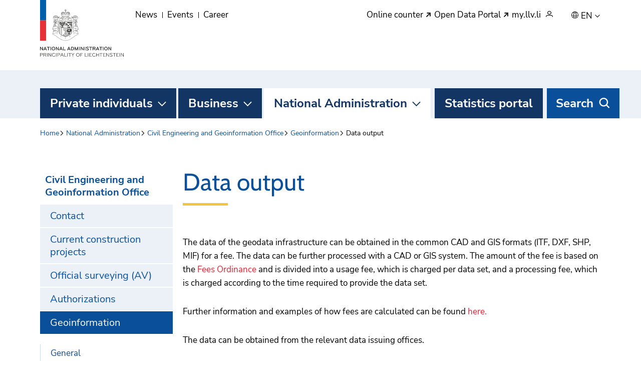

--- FILE ---
content_type: text/css
request_url: https://www.llv.li/static/app.3194b501.css
body_size: 79281
content:
@charset "UTF-8";

/*!
 * Bootstrap-select v1.13.18 (https://developer.snapappointments.com/bootstrap-select)
 *
 * Copyright 2012-2020 SnapAppointments, LLC
 * Licensed under MIT (https://github.com/snapappointments/bootstrap-select/blob/master/LICENSE)
 */@-webkit-keyframes bs-notify-fadeOut{0%{opacity:.9}to{opacity:0}}@-o-keyframes bs-notify-fadeOut{0%{opacity:.9}to{opacity:0}}@keyframes bs-notify-fadeOut{0%{opacity:.9}to{opacity:0}}.bootstrap-select>select.bs-select-hidden,select.bs-select-hidden,select.selectpicker{display:none!important}.bootstrap-select{vertical-align:middle;width:220px \0}.bootstrap-select>.dropdown-toggle{-webkit-box-align:center;-ms-flex-align:center;-webkit-box-pack:justify;-ms-flex-pack:justify;-webkit-align-items:center;align-items:center;display:-webkit-inline-box;display:-webkit-inline-flex;display:-ms-inline-flexbox;display:inline-flex;-webkit-justify-content:space-between;justify-content:space-between;position:relative;text-align:right;white-space:nowrap;width:100%}.bootstrap-select>.dropdown-toggle:after{margin-top:-1px}.bootstrap-select>.dropdown-toggle.bs-placeholder,.bootstrap-select>.dropdown-toggle.bs-placeholder:active,.bootstrap-select>.dropdown-toggle.bs-placeholder:focus,.bootstrap-select>.dropdown-toggle.bs-placeholder:hover{color:#999}.bootstrap-select>.dropdown-toggle.bs-placeholder.btn-danger,.bootstrap-select>.dropdown-toggle.bs-placeholder.btn-danger:active,.bootstrap-select>.dropdown-toggle.bs-placeholder.btn-danger:focus,.bootstrap-select>.dropdown-toggle.bs-placeholder.btn-danger:hover,.bootstrap-select>.dropdown-toggle.bs-placeholder.btn-dark,.bootstrap-select>.dropdown-toggle.bs-placeholder.btn-dark:active,.bootstrap-select>.dropdown-toggle.bs-placeholder.btn-dark:focus,.bootstrap-select>.dropdown-toggle.bs-placeholder.btn-dark:hover,.bootstrap-select>.dropdown-toggle.bs-placeholder.btn-info,.bootstrap-select>.dropdown-toggle.bs-placeholder.btn-info:active,.bootstrap-select>.dropdown-toggle.bs-placeholder.btn-info:focus,.bootstrap-select>.dropdown-toggle.bs-placeholder.btn-info:hover,.bootstrap-select>.dropdown-toggle.bs-placeholder.btn-primary,.bootstrap-select>.dropdown-toggle.bs-placeholder.btn-primary:active,.bootstrap-select>.dropdown-toggle.bs-placeholder.btn-primary:focus,.bootstrap-select>.dropdown-toggle.bs-placeholder.btn-primary:hover,.bootstrap-select>.dropdown-toggle.bs-placeholder.btn-secondary,.bootstrap-select>.dropdown-toggle.bs-placeholder.btn-secondary:active,.bootstrap-select>.dropdown-toggle.bs-placeholder.btn-secondary:focus,.bootstrap-select>.dropdown-toggle.bs-placeholder.btn-secondary:hover,.bootstrap-select>.dropdown-toggle.bs-placeholder.btn-success,.bootstrap-select>.dropdown-toggle.bs-placeholder.btn-success:active,.bootstrap-select>.dropdown-toggle.bs-placeholder.btn-success:focus,.bootstrap-select>.dropdown-toggle.bs-placeholder.btn-success:hover{color:hsla(0,0%,100%,.5)}.bootstrap-select>select{border:none;bottom:0;display:block!important;height:100%!important;left:50%;opacity:0!important;padding:0!important;position:absolute!important;width:.5px!important;z-index:0!important}.bootstrap-select>select.mobile-device{display:block!important;left:0;top:0;width:100%!important;z-index:2!important}.bootstrap-select.is-invalid .dropdown-toggle,.error .bootstrap-select .dropdown-toggle,.has-error .bootstrap-select .dropdown-toggle,.was-validated .bootstrap-select select:invalid+.dropdown-toggle{border-color:#b94a48}.bootstrap-select.is-valid .dropdown-toggle,.was-validated .bootstrap-select select:valid+.dropdown-toggle{border-color:#28a745}.bootstrap-select.fit-width{width:auto!important}.bootstrap-select:not([class*=col-]):not([class*=form-control]):not(.input-group-btn){width:220px}.bootstrap-select .dropdown-toggle:focus,.bootstrap-select>select.mobile-device:focus+.dropdown-toggle{outline:thin dotted #333!important;outline:5px auto -webkit-focus-ring-color!important;outline-offset:-2px}.bootstrap-select.form-control{border:none;height:auto;margin-bottom:0;padding:0}:not(.input-group)>.bootstrap-select.form-control:not([class*=col-]){width:100%}.bootstrap-select.form-control.input-group-btn{float:none;z-index:auto}.form-inline .bootstrap-select,.form-inline .bootstrap-select.form-control:not([class*=col-]){width:auto}.bootstrap-select:not(.input-group-btn),.bootstrap-select[class*=col-]{display:inline-block;float:none;margin-left:0}.bootstrap-select.dropdown-menu-right,.bootstrap-select[class*=col-].dropdown-menu-right,.row .bootstrap-select[class*=col-].dropdown-menu-right{float:right}.form-group .bootstrap-select,.form-horizontal .bootstrap-select,.form-inline .bootstrap-select{margin-bottom:0}.form-group-lg .bootstrap-select.form-control,.form-group-sm .bootstrap-select.form-control{padding:0}.form-group-lg .bootstrap-select.form-control .dropdown-toggle,.form-group-sm .bootstrap-select.form-control .dropdown-toggle{border-radius:inherit;font-size:inherit;height:100%;line-height:inherit}.bootstrap-select.form-control-lg .dropdown-toggle,.bootstrap-select.form-control-sm .dropdown-toggle{border-radius:inherit;font-size:inherit;line-height:inherit}.bootstrap-select.form-control-sm .dropdown-toggle{padding:.25rem .5rem}.bootstrap-select.form-control-lg .dropdown-toggle{padding:.5rem 1rem}.form-inline .bootstrap-select .form-control{width:100%}.bootstrap-select.disabled,.bootstrap-select>.disabled{cursor:not-allowed}.bootstrap-select.disabled:focus,.bootstrap-select>.disabled:focus{outline:none!important}.bootstrap-select.bs-container{height:0!important;left:0;padding:0!important;position:absolute;top:0}.bootstrap-select.bs-container .dropdown-menu{z-index:1060}.bootstrap-select .dropdown-toggle .filter-option{-webkit-box-flex:0;-webkit-flex:0 1 auto;-ms-flex:0 1 auto;flex:0 1 auto;float:left;height:100%;left:0;overflow:hidden;position:static;text-align:left;top:0;width:100%}.bs3.bootstrap-select .dropdown-toggle .filter-option{padding-right:inherit}.input-group .bs3-has-addon.bootstrap-select .dropdown-toggle .filter-option{float:none;padding-bottom:inherit;padding-left:inherit;padding-top:inherit;position:absolute}.input-group .bs3-has-addon.bootstrap-select .dropdown-toggle .filter-option .filter-option-inner{padding-right:inherit}.bootstrap-select .dropdown-toggle .filter-option-inner-inner{overflow:hidden}.bootstrap-select .dropdown-toggle .filter-expand{float:left;opacity:0!important;overflow:hidden;width:0!important}.bootstrap-select .dropdown-toggle .caret{margin-top:-2px;position:absolute;right:12px;top:50%;vertical-align:middle}.input-group .bootstrap-select.form-control .dropdown-toggle{border-radius:inherit}.bootstrap-select[class*=col-] .dropdown-toggle{width:100%}.bootstrap-select .dropdown-menu{-webkit-box-sizing:border-box;-moz-box-sizing:border-box;box-sizing:border-box;min-width:100%}.bootstrap-select .dropdown-menu>.inner:focus{outline:none!important}.bootstrap-select .dropdown-menu.inner{border:0;border-radius:0;-webkit-box-shadow:none;box-shadow:none;float:none;margin:0;padding:0;position:static}.bootstrap-select .dropdown-menu li{position:relative}.bootstrap-select .dropdown-menu li.active small{color:hsla(0,0%,100%,.5)!important}.bootstrap-select .dropdown-menu li.disabled a{cursor:not-allowed}.bootstrap-select .dropdown-menu li a{cursor:pointer;-webkit-user-select:none;-moz-user-select:none;-ms-user-select:none;user-select:none}.bootstrap-select .dropdown-menu li a.opt{padding-left:2.25em;position:relative}.bootstrap-select .dropdown-menu li a span.check-mark{display:none}.bootstrap-select .dropdown-menu li a span.text{display:inline-block}.bootstrap-select .dropdown-menu li small{padding-left:.5em}.bootstrap-select .dropdown-menu .notify{background:#f5f5f5;border:1px solid #e3e3e3;bottom:5px;-webkit-box-shadow:inset 0 1px 1px rgba(0,0,0,.05);box-shadow:inset 0 1px 1px rgba(0,0,0,.05);-webkit-box-sizing:border-box;-moz-box-sizing:border-box;box-sizing:border-box;margin:0 2%;min-height:26px;opacity:.9;padding:3px 5px;pointer-events:none;position:absolute;width:96%}.bootstrap-select .dropdown-menu .notify.fadeOut{-webkit-animation:bs-notify-fadeOut .3s linear .75s forwards;-o-animation:bs-notify-fadeOut .3s linear .75s forwards;animation:bs-notify-fadeOut .3s linear .75s forwards}.bootstrap-select .no-results{background:#f5f5f5;margin:0 5px;padding:3px;white-space:nowrap}.bootstrap-select.fit-width .dropdown-toggle .filter-option{display:inline;padding:0;position:static}.bootstrap-select.fit-width .dropdown-toggle .filter-option-inner,.bootstrap-select.fit-width .dropdown-toggle .filter-option-inner-inner{display:inline}.bootstrap-select.fit-width .dropdown-toggle .bs-caret:before{content:"\00a0"}.bootstrap-select.fit-width .dropdown-toggle .caret{margin-top:-1px;position:static;top:auto}.bootstrap-select.show-tick .dropdown-menu .selected span.check-mark{display:inline-block;position:absolute;right:15px;top:5px}.bootstrap-select.show-tick .dropdown-menu li a span.text{margin-right:34px}.bootstrap-select .bs-ok-default:after{border-style:solid;border-width:0 .26em .26em 0;content:"";display:block;height:1em;-webkit-transform:rotate(45deg);-ms-transform:rotate(45deg);-o-transform:rotate(45deg);transform:rotate(45deg);-webkit-transform-style:preserve-3d;transform-style:preserve-3d;width:.5em}.bootstrap-select.show-menu-arrow.open>.dropdown-toggle,.bootstrap-select.show-menu-arrow.show>.dropdown-toggle{z-index:1061}.bootstrap-select.show-menu-arrow .dropdown-toggle .filter-option:before{border-bottom:7px solid hsla(0,0%,80%,.2);border-left:7px solid transparent;border-right:7px solid transparent;bottom:-4px;content:"";display:none;left:9px;position:absolute}.bootstrap-select.show-menu-arrow .dropdown-toggle .filter-option:after{border-bottom:6px solid #fff;border-left:6px solid transparent;border-right:6px solid transparent;bottom:-4px;content:"";display:none;left:10px;position:absolute}.bootstrap-select.show-menu-arrow.dropup .dropdown-toggle .filter-option:before{border-bottom:0;border-top:7px solid hsla(0,0%,80%,.2);bottom:auto;top:-4px}.bootstrap-select.show-menu-arrow.dropup .dropdown-toggle .filter-option:after{border-bottom:0;border-top:6px solid #fff;bottom:auto;top:-4px}.bootstrap-select.show-menu-arrow.pull-right .dropdown-toggle .filter-option:before{left:auto;right:12px}.bootstrap-select.show-menu-arrow.pull-right .dropdown-toggle .filter-option:after{left:auto;right:13px}.bootstrap-select.show-menu-arrow.open>.dropdown-toggle .filter-option:after,.bootstrap-select.show-menu-arrow.open>.dropdown-toggle .filter-option:before,.bootstrap-select.show-menu-arrow.show>.dropdown-toggle .filter-option:after,.bootstrap-select.show-menu-arrow.show>.dropdown-toggle .filter-option:before{display:block}.bs-actionsbox,.bs-donebutton,.bs-searchbox{padding:4px 8px}.bs-actionsbox{-webkit-box-sizing:border-box;-moz-box-sizing:border-box;box-sizing:border-box;width:100%}.bs-actionsbox .btn-group button{width:50%}.bs-donebutton{-webkit-box-sizing:border-box;-moz-box-sizing:border-box;box-sizing:border-box;float:left;width:100%}.bs-donebutton .btn-group button{width:100%}.bs-searchbox+.bs-actionsbox{padding:0 8px 4px}.bs-searchbox .form-control{float:none;margin-bottom:0;width:100%}*,:after,:before{-webkit-box-sizing:border-box;box-sizing:border-box}html{-webkit-text-size-adjust:100%;-webkit-tap-highlight-color:rgba(0,0,0,0);font-family:sans-serif;line-height:1.15}article,aside,figcaption,figure,footer,header,hgroup,main,nav,section{display:block}body{background-color:#fff;color:#000;font-family:Nunito Sans,sans-serif;font-size:1rem;font-weight:400;line-height:1.5;margin:0;text-align:left}[tabindex="-1"]:focus:not(:focus-visible){outline:0!important}hr{-webkit-box-sizing:content-box;box-sizing:content-box;height:0;overflow:visible}h1,h2,h3,h4,h5,h6{margin-bottom:5px;margin-top:0}p{margin-bottom:1rem;margin-top:0}abbr[data-original-title],abbr[title]{border-bottom:0;cursor:help;text-decoration:underline;-webkit-text-decoration:underline dotted;text-decoration:underline dotted;-webkit-text-decoration-skip-ink:none;text-decoration-skip-ink:none}address{font-style:normal;line-height:inherit}address,dl,ol,ul{margin-bottom:1rem}dl,ol,ul{margin-top:0}ol ol,ol ul,ul ol,ul ul{margin-bottom:0}dt{font-weight:700}dd{margin-bottom:.5rem;margin-left:0}blockquote{margin:0 0 1rem}b,strong{font-weight:bolder}small{font-size:80%}sub,sup{font-size:75%;line-height:0;position:relative;vertical-align:baseline}sub{bottom:-.25em}sup{top:-.5em}a{background-color:transparent;text-decoration:none}a,a:hover{color:#db2535}a:hover{text-decoration:underline}a:not([href]):not([class]),a:not([href]):not([class]):hover{color:inherit;text-decoration:none}code,kbd,pre,samp{font-family:SFMono-Regular,Menlo,Monaco,Consolas,Liberation Mono,Courier New,monospace;font-size:1em}pre{-ms-overflow-style:scrollbar;margin-bottom:1rem;margin-top:0;overflow:auto}figure{margin:0 0 1rem}img{border-style:none}img,svg{vertical-align:middle}svg{overflow:hidden}table{border-collapse:collapse}caption{caption-side:bottom;color:#6c757d;padding-bottom:.75rem;padding-top:.75rem;text-align:left}th{text-align:inherit;text-align:-webkit-match-parent}label{display:inline-block;margin-bottom:.5rem}button{border-radius:0}button:focus{outline:1px dotted;outline:5px auto -webkit-focus-ring-color}button,input,optgroup,select,textarea{font-family:inherit;font-size:inherit;line-height:inherit;margin:0}button,input{overflow:visible}button,select{text-transform:none}[role=button]{cursor:pointer}select{word-wrap:normal}[type=button],[type=reset],[type=submit],button{-webkit-appearance:button}[type=button]:not(:disabled),[type=reset]:not(:disabled),[type=submit]:not(:disabled),button:not(:disabled){cursor:pointer}[type=button]::-moz-focus-inner,[type=reset]::-moz-focus-inner,[type=submit]::-moz-focus-inner,button::-moz-focus-inner{border-style:none;padding:0}input[type=checkbox],input[type=radio]{-webkit-box-sizing:border-box;box-sizing:border-box;padding:0}textarea{overflow:auto;resize:vertical}fieldset{border:0;margin:0;min-width:0;padding:0}legend{color:inherit;display:block;font-size:1.5rem;line-height:inherit;margin-bottom:.5rem;max-width:100%;padding:0;white-space:normal;width:100%}progress{vertical-align:baseline}[type=number]::-webkit-inner-spin-button,[type=number]::-webkit-outer-spin-button{height:auto}[type=search]{-webkit-appearance:none;outline-offset:-2px}[type=search]::-webkit-search-decoration{-webkit-appearance:none}::-webkit-file-upload-button{-webkit-appearance:button;font:inherit}output{display:inline-block}summary{cursor:pointer;display:list-item}template{display:none}[hidden]{display:none!important}.h1,.h2,.h3,.h4,.h5,.h6,h1,h2,h3,h4,h5,h6{font-weight:500;line-height:1.2;margin-bottom:5px}.h1,h1{font-size:2.5rem}.h3,h3{font-size:1.75rem}.h5,h5{font-size:1.25rem}.h6,h6{font-size:1rem}.lead{font-size:1.25rem;font-weight:300}.display-1{font-size:6rem}.display-1,.display-2{font-weight:300;line-height:1.2}.display-2{font-size:5.5rem}.display-3{font-size:4.5rem}.display-3,.display-4{font-weight:300;line-height:1.2}.display-4{font-size:3.5rem}hr{border:0;border-top:1px solid rgba(0,0,0,.1);margin-bottom:10px;margin-top:10px}.indicator-item.detail .legend ul li,.indicator-topic.detail .legend ul li,.indicator.detail .legend ul li,.publication.detail .legend ul li,.small,small{font-size:80%;font-weight:400}.mark,mark{background-color:#fcf8e3;padding:.2em}.list-inline,.list-unstyled{list-style:none;padding-left:0}.list-inline-item{display:inline-block}.list-inline-item:not(:last-child){margin-right:.5rem}.initialism{font-size:90%;text-transform:uppercase}.blockquote{font-size:1.25rem;margin-bottom:10px}.blockquote-footer{color:#6c757d;display:block;font-size:80%}.blockquote-footer:before{content:"— "}.img-fluid,.img-thumbnail{height:auto;max-width:100%}.img-thumbnail{background-color:#fff;border:1px solid #dee2e6;padding:.25rem}.figure{display:inline-block}.figure-img{line-height:1;margin-bottom:5px}.figure-caption{color:#6c757d;font-size:90%}.container,.container-fluid,.container-lg,.container-xl{margin-left:auto;margin-right:auto;padding-left:10px;padding-right:10px;width:100%}@media (min-width:1200px){.container,.container-lg,.container-md,.container-sm,.container-ty{max-width:1140px}}@media (min-width:1400px){.container,.container-lg,.container-md,.container-sm,.container-ty,.container-xl{max-width:1300px}}.row{display:-webkit-box;display:-ms-flexbox;display:flex;-ms-flex-wrap:wrap;flex-wrap:wrap;margin-left:-10px;margin-right:-10px}.no-gutters{margin-left:0;margin-right:0}.no-gutters>.col,.no-gutters>[class*=col-]{padding-left:0;padding-right:0}.col,.col-1,.col-10,.col-11,.col-12,.col-2,.col-3,.col-4,.col-5,.col-6,.col-7,.col-8,.col-9,.col-auto,.col-lg,.col-lg-1,.col-lg-10,.col-lg-11,.col-lg-12,.col-lg-2,.col-lg-3,.col-lg-4,.col-lg-5,.col-lg-6,.col-lg-7,.col-lg-8,.col-lg-9,.col-lg-auto,.col-md,.col-md-1,.col-md-10,.col-md-11,.col-md-12,.col-md-2,.col-md-3,.col-md-4,.col-md-5,.col-md-6,.col-md-7,.col-md-8,.col-md-9,.col-md-auto,.col-sm,.col-sm-1,.col-sm-10,.col-sm-11,.col-sm-12,.col-sm-2,.col-sm-3,.col-sm-4,.col-sm-5,.col-sm-6,.col-sm-7,.col-sm-8,.col-sm-9,.col-sm-auto,.col-ty,.col-ty-1,.col-ty-10,.col-ty-11,.col-ty-12,.col-ty-2,.col-ty-3,.col-ty-4,.col-ty-5,.col-ty-6,.col-ty-7,.col-ty-8,.col-ty-9,.col-ty-auto,.col-xl,.col-xl-1,.col-xl-10,.col-xl-11,.col-xl-12,.col-xl-2,.col-xl-3,.col-xl-4,.col-xl-5,.col-xl-6,.col-xl-7,.col-xl-8,.col-xl-9,.col-xl-auto{padding-left:10px;padding-right:10px;position:relative;width:100%}.col{-ms-flex-preferred-size:0;-webkit-box-flex:1;-ms-flex-positive:1;flex-basis:0;flex-grow:1;max-width:100%}.row-cols-1>*{-webkit-box-flex:0;-ms-flex:0 0 100%;flex:0 0 100%;max-width:100%}.row-cols-2>*{-webkit-box-flex:0;-ms-flex:0 0 50%;flex:0 0 50%;max-width:50%}.row-cols-3>*{-webkit-box-flex:0;-ms-flex:0 0 33.3333333333%;flex:0 0 33.3333333333%;max-width:33.3333333333%}.row-cols-4>*{-webkit-box-flex:0;-ms-flex:0 0 25%;flex:0 0 25%;max-width:25%}.row-cols-5>*{-webkit-box-flex:0;-ms-flex:0 0 20%;flex:0 0 20%;max-width:20%}.row-cols-6>*{-webkit-box-flex:0;-ms-flex:0 0 16.6666666667%;flex:0 0 16.6666666667%;max-width:16.6666666667%}.col-auto{-ms-flex:0 0 auto;flex:0 0 auto;max-width:100%;width:auto}.col-1,.col-auto{-webkit-box-flex:0}.col-1{-ms-flex:0 0 8.3333333333%;flex:0 0 8.3333333333%;max-width:8.3333333333%}.col-2{-ms-flex:0 0 16.6666666667%;flex:0 0 16.6666666667%;max-width:16.6666666667%}.col-2,.col-3{-webkit-box-flex:0}.col-3{-ms-flex:0 0 25%;flex:0 0 25%;max-width:25%}.col-4{-ms-flex:0 0 33.3333333333%;flex:0 0 33.3333333333%;max-width:33.3333333333%}.col-4,.col-5{-webkit-box-flex:0}.col-5{-ms-flex:0 0 41.6666666667%;flex:0 0 41.6666666667%;max-width:41.6666666667%}.col-6{-ms-flex:0 0 50%;flex:0 0 50%;max-width:50%}.col-6,.col-7{-webkit-box-flex:0}.col-7{-ms-flex:0 0 58.3333333333%;flex:0 0 58.3333333333%;max-width:58.3333333333%}.col-8{-ms-flex:0 0 66.6666666667%;flex:0 0 66.6666666667%;max-width:66.6666666667%}.col-8,.col-9{-webkit-box-flex:0}.col-9{-ms-flex:0 0 75%;flex:0 0 75%;max-width:75%}.col-10{-ms-flex:0 0 83.3333333333%;flex:0 0 83.3333333333%;max-width:83.3333333333%}.col-10,.col-11{-webkit-box-flex:0}.col-11{-ms-flex:0 0 91.6666666667%;flex:0 0 91.6666666667%;max-width:91.6666666667%}.col-12{-webkit-box-flex:0;-ms-flex:0 0 100%;flex:0 0 100%;max-width:100%}.order-first{-webkit-box-ordinal-group:0;-ms-flex-order:-1;order:-1}.order-last{-webkit-box-ordinal-group:14;-ms-flex-order:13;order:13}.order-0{-webkit-box-ordinal-group:1;-ms-flex-order:0;order:0}.order-1{-webkit-box-ordinal-group:2;-ms-flex-order:1;order:1}.order-2{-webkit-box-ordinal-group:3;-ms-flex-order:2;order:2}.order-3{-webkit-box-ordinal-group:4;-ms-flex-order:3;order:3}.order-4{-webkit-box-ordinal-group:5;-ms-flex-order:4;order:4}.order-5{-webkit-box-ordinal-group:6;-ms-flex-order:5;order:5}.order-6{-webkit-box-ordinal-group:7;-ms-flex-order:6;order:6}.order-7{-webkit-box-ordinal-group:8;-ms-flex-order:7;order:7}.order-8{-webkit-box-ordinal-group:9;-ms-flex-order:8;order:8}.order-9{-webkit-box-ordinal-group:10;-ms-flex-order:9;order:9}.order-10{-webkit-box-ordinal-group:11;-ms-flex-order:10;order:10}.order-11{-webkit-box-ordinal-group:12;-ms-flex-order:11;order:11}.order-12{-webkit-box-ordinal-group:13;-ms-flex-order:12;order:12}.offset-1{margin-left:8.3333333333%}.offset-2{margin-left:16.6666666667%}.offset-3{margin-left:25%}.offset-4{margin-left:33.3333333333%}.offset-5{margin-left:41.6666666667%}.offset-6{margin-left:50%}.offset-7{margin-left:58.3333333333%}.offset-8{margin-left:66.6666666667%}.offset-9{margin-left:75%}.offset-10{margin-left:83.3333333333%}.offset-11{margin-left:91.6666666667%}@media (min-width:480px){.col-ty{-ms-flex-preferred-size:0;-webkit-box-flex:1;-ms-flex-positive:1;flex-basis:0;flex-grow:1;max-width:100%}.row-cols-ty-1>*{-webkit-box-flex:0;-ms-flex:0 0 100%;flex:0 0 100%;max-width:100%}.row-cols-ty-2>*{-webkit-box-flex:0;-ms-flex:0 0 50%;flex:0 0 50%;max-width:50%}.row-cols-ty-3>*{-webkit-box-flex:0;-ms-flex:0 0 33.3333333333%;flex:0 0 33.3333333333%;max-width:33.3333333333%}.row-cols-ty-4>*{-webkit-box-flex:0;-ms-flex:0 0 25%;flex:0 0 25%;max-width:25%}.row-cols-ty-5>*{-webkit-box-flex:0;-ms-flex:0 0 20%;flex:0 0 20%;max-width:20%}.row-cols-ty-6>*{-webkit-box-flex:0;-ms-flex:0 0 16.6666666667%;flex:0 0 16.6666666667%;max-width:16.6666666667%}.col-ty-auto{-webkit-box-flex:0;-ms-flex:0 0 auto;flex:0 0 auto;max-width:100%;width:auto}.col-ty-1{-webkit-box-flex:0;-ms-flex:0 0 8.3333333333%;flex:0 0 8.3333333333%;max-width:8.3333333333%}.col-ty-2{-webkit-box-flex:0;-ms-flex:0 0 16.6666666667%;flex:0 0 16.6666666667%;max-width:16.6666666667%}.col-ty-3{-webkit-box-flex:0;-ms-flex:0 0 25%;flex:0 0 25%;max-width:25%}.col-ty-4{-webkit-box-flex:0;-ms-flex:0 0 33.3333333333%;flex:0 0 33.3333333333%;max-width:33.3333333333%}.col-ty-5{-webkit-box-flex:0;-ms-flex:0 0 41.6666666667%;flex:0 0 41.6666666667%;max-width:41.6666666667%}.col-ty-6{-webkit-box-flex:0;-ms-flex:0 0 50%;flex:0 0 50%;max-width:50%}.col-ty-7{-webkit-box-flex:0;-ms-flex:0 0 58.3333333333%;flex:0 0 58.3333333333%;max-width:58.3333333333%}.col-ty-8{-webkit-box-flex:0;-ms-flex:0 0 66.6666666667%;flex:0 0 66.6666666667%;max-width:66.6666666667%}.col-ty-9{-webkit-box-flex:0;-ms-flex:0 0 75%;flex:0 0 75%;max-width:75%}.col-ty-10{-webkit-box-flex:0;-ms-flex:0 0 83.3333333333%;flex:0 0 83.3333333333%;max-width:83.3333333333%}.col-ty-11{-webkit-box-flex:0;-ms-flex:0 0 91.6666666667%;flex:0 0 91.6666666667%;max-width:91.6666666667%}.col-ty-12{-webkit-box-flex:0;-ms-flex:0 0 100%;flex:0 0 100%;max-width:100%}.order-ty-first{-webkit-box-ordinal-group:0;-ms-flex-order:-1;order:-1}.order-ty-last{-webkit-box-ordinal-group:14;-ms-flex-order:13;order:13}.order-ty-0{-webkit-box-ordinal-group:1;-ms-flex-order:0;order:0}.order-ty-1{-webkit-box-ordinal-group:2;-ms-flex-order:1;order:1}.order-ty-2{-webkit-box-ordinal-group:3;-ms-flex-order:2;order:2}.order-ty-3{-webkit-box-ordinal-group:4;-ms-flex-order:3;order:3}.order-ty-4{-webkit-box-ordinal-group:5;-ms-flex-order:4;order:4}.order-ty-5{-webkit-box-ordinal-group:6;-ms-flex-order:5;order:5}.order-ty-6{-webkit-box-ordinal-group:7;-ms-flex-order:6;order:6}.order-ty-7{-webkit-box-ordinal-group:8;-ms-flex-order:7;order:7}.order-ty-8{-webkit-box-ordinal-group:9;-ms-flex-order:8;order:8}.order-ty-9{-webkit-box-ordinal-group:10;-ms-flex-order:9;order:9}.order-ty-10{-webkit-box-ordinal-group:11;-ms-flex-order:10;order:10}.order-ty-11{-webkit-box-ordinal-group:12;-ms-flex-order:11;order:11}.order-ty-12{-webkit-box-ordinal-group:13;-ms-flex-order:12;order:12}.offset-ty-0{margin-left:0}.offset-ty-1{margin-left:8.3333333333%}.offset-ty-2{margin-left:16.6666666667%}.offset-ty-3{margin-left:25%}.offset-ty-4{margin-left:33.3333333333%}.offset-ty-5{margin-left:41.6666666667%}.offset-ty-6{margin-left:50%}.offset-ty-7{margin-left:58.3333333333%}.offset-ty-8{margin-left:66.6666666667%}.offset-ty-9{margin-left:75%}.offset-ty-10{margin-left:83.3333333333%}.offset-ty-11{margin-left:91.6666666667%}}@media (min-width:768px){.col-sm{-ms-flex-preferred-size:0;-webkit-box-flex:1;-ms-flex-positive:1;flex-basis:0;flex-grow:1;max-width:100%}.row-cols-sm-1>*{-webkit-box-flex:0;-ms-flex:0 0 100%;flex:0 0 100%;max-width:100%}.row-cols-sm-2>*{-webkit-box-flex:0;-ms-flex:0 0 50%;flex:0 0 50%;max-width:50%}.row-cols-sm-3>*{-webkit-box-flex:0;-ms-flex:0 0 33.3333333333%;flex:0 0 33.3333333333%;max-width:33.3333333333%}.row-cols-sm-4>*{-webkit-box-flex:0;-ms-flex:0 0 25%;flex:0 0 25%;max-width:25%}.row-cols-sm-5>*{-webkit-box-flex:0;-ms-flex:0 0 20%;flex:0 0 20%;max-width:20%}.row-cols-sm-6>*{-webkit-box-flex:0;-ms-flex:0 0 16.6666666667%;flex:0 0 16.6666666667%;max-width:16.6666666667%}.col-sm-auto{-webkit-box-flex:0;-ms-flex:0 0 auto;flex:0 0 auto;max-width:100%;width:auto}.col-sm-1{-webkit-box-flex:0;-ms-flex:0 0 8.3333333333%;flex:0 0 8.3333333333%;max-width:8.3333333333%}.col-sm-2{-webkit-box-flex:0;-ms-flex:0 0 16.6666666667%;flex:0 0 16.6666666667%;max-width:16.6666666667%}.col-sm-3{-webkit-box-flex:0;-ms-flex:0 0 25%;flex:0 0 25%;max-width:25%}.col-sm-4{-webkit-box-flex:0;-ms-flex:0 0 33.3333333333%;flex:0 0 33.3333333333%;max-width:33.3333333333%}.col-sm-5{-webkit-box-flex:0;-ms-flex:0 0 41.6666666667%;flex:0 0 41.6666666667%;max-width:41.6666666667%}.col-sm-6{-webkit-box-flex:0;-ms-flex:0 0 50%;flex:0 0 50%;max-width:50%}.col-sm-7{-webkit-box-flex:0;-ms-flex:0 0 58.3333333333%;flex:0 0 58.3333333333%;max-width:58.3333333333%}.col-sm-8{-webkit-box-flex:0;-ms-flex:0 0 66.6666666667%;flex:0 0 66.6666666667%;max-width:66.6666666667%}.col-sm-9{-webkit-box-flex:0;-ms-flex:0 0 75%;flex:0 0 75%;max-width:75%}.col-sm-10{-webkit-box-flex:0;-ms-flex:0 0 83.3333333333%;flex:0 0 83.3333333333%;max-width:83.3333333333%}.col-sm-11{-webkit-box-flex:0;-ms-flex:0 0 91.6666666667%;flex:0 0 91.6666666667%;max-width:91.6666666667%}.col-sm-12{-webkit-box-flex:0;-ms-flex:0 0 100%;flex:0 0 100%;max-width:100%}.order-sm-first{-webkit-box-ordinal-group:0;-ms-flex-order:-1;order:-1}.order-sm-last{-webkit-box-ordinal-group:14;-ms-flex-order:13;order:13}.order-sm-0{-webkit-box-ordinal-group:1;-ms-flex-order:0;order:0}.order-sm-1{-webkit-box-ordinal-group:2;-ms-flex-order:1;order:1}.order-sm-2{-webkit-box-ordinal-group:3;-ms-flex-order:2;order:2}.order-sm-3{-webkit-box-ordinal-group:4;-ms-flex-order:3;order:3}.order-sm-4{-webkit-box-ordinal-group:5;-ms-flex-order:4;order:4}.order-sm-5{-webkit-box-ordinal-group:6;-ms-flex-order:5;order:5}.order-sm-6{-webkit-box-ordinal-group:7;-ms-flex-order:6;order:6}.order-sm-7{-webkit-box-ordinal-group:8;-ms-flex-order:7;order:7}.order-sm-8{-webkit-box-ordinal-group:9;-ms-flex-order:8;order:8}.order-sm-9{-webkit-box-ordinal-group:10;-ms-flex-order:9;order:9}.order-sm-10{-webkit-box-ordinal-group:11;-ms-flex-order:10;order:10}.order-sm-11{-webkit-box-ordinal-group:12;-ms-flex-order:11;order:11}.order-sm-12{-webkit-box-ordinal-group:13;-ms-flex-order:12;order:12}.offset-sm-0{margin-left:0}.offset-sm-1{margin-left:8.3333333333%}.offset-sm-2{margin-left:16.6666666667%}.offset-sm-3{margin-left:25%}.offset-sm-4{margin-left:33.3333333333%}.offset-sm-5{margin-left:41.6666666667%}.offset-sm-6{margin-left:50%}.offset-sm-7{margin-left:58.3333333333%}.offset-sm-8{margin-left:66.6666666667%}.offset-sm-9{margin-left:75%}.offset-sm-10{margin-left:83.3333333333%}.offset-sm-11{margin-left:91.6666666667%}}@media (min-width:992px){.col-md{-ms-flex-preferred-size:0;-webkit-box-flex:1;-ms-flex-positive:1;flex-basis:0;flex-grow:1;max-width:100%}.row-cols-md-1>*{-webkit-box-flex:0;-ms-flex:0 0 100%;flex:0 0 100%;max-width:100%}.row-cols-md-2>*{-webkit-box-flex:0;-ms-flex:0 0 50%;flex:0 0 50%;max-width:50%}.row-cols-md-3>*{-webkit-box-flex:0;-ms-flex:0 0 33.3333333333%;flex:0 0 33.3333333333%;max-width:33.3333333333%}.row-cols-md-4>*{-webkit-box-flex:0;-ms-flex:0 0 25%;flex:0 0 25%;max-width:25%}.row-cols-md-5>*{-webkit-box-flex:0;-ms-flex:0 0 20%;flex:0 0 20%;max-width:20%}.row-cols-md-6>*{-webkit-box-flex:0;-ms-flex:0 0 16.6666666667%;flex:0 0 16.6666666667%;max-width:16.6666666667%}.col-md-auto{-webkit-box-flex:0;-ms-flex:0 0 auto;flex:0 0 auto;max-width:100%;width:auto}.col-md-1{-webkit-box-flex:0;-ms-flex:0 0 8.3333333333%;flex:0 0 8.3333333333%;max-width:8.3333333333%}.col-md-2{-webkit-box-flex:0;-ms-flex:0 0 16.6666666667%;flex:0 0 16.6666666667%;max-width:16.6666666667%}.col-md-3{-webkit-box-flex:0;-ms-flex:0 0 25%;flex:0 0 25%;max-width:25%}.col-md-4{-webkit-box-flex:0;-ms-flex:0 0 33.3333333333%;flex:0 0 33.3333333333%;max-width:33.3333333333%}.col-md-5{-webkit-box-flex:0;-ms-flex:0 0 41.6666666667%;flex:0 0 41.6666666667%;max-width:41.6666666667%}.col-md-6{-webkit-box-flex:0;-ms-flex:0 0 50%;flex:0 0 50%;max-width:50%}.col-md-7{-webkit-box-flex:0;-ms-flex:0 0 58.3333333333%;flex:0 0 58.3333333333%;max-width:58.3333333333%}.col-md-8{-webkit-box-flex:0;-ms-flex:0 0 66.6666666667%;flex:0 0 66.6666666667%;max-width:66.6666666667%}.col-md-9{-webkit-box-flex:0;-ms-flex:0 0 75%;flex:0 0 75%;max-width:75%}.col-md-10{-webkit-box-flex:0;-ms-flex:0 0 83.3333333333%;flex:0 0 83.3333333333%;max-width:83.3333333333%}.col-md-11{-webkit-box-flex:0;-ms-flex:0 0 91.6666666667%;flex:0 0 91.6666666667%;max-width:91.6666666667%}.col-md-12{-webkit-box-flex:0;-ms-flex:0 0 100%;flex:0 0 100%;max-width:100%}.order-md-first{-webkit-box-ordinal-group:0;-ms-flex-order:-1;order:-1}.order-md-last{-webkit-box-ordinal-group:14;-ms-flex-order:13;order:13}.order-md-0{-webkit-box-ordinal-group:1;-ms-flex-order:0;order:0}.order-md-1{-webkit-box-ordinal-group:2;-ms-flex-order:1;order:1}.order-md-2{-webkit-box-ordinal-group:3;-ms-flex-order:2;order:2}.order-md-3{-webkit-box-ordinal-group:4;-ms-flex-order:3;order:3}.order-md-4{-webkit-box-ordinal-group:5;-ms-flex-order:4;order:4}.order-md-5{-webkit-box-ordinal-group:6;-ms-flex-order:5;order:5}.order-md-6{-webkit-box-ordinal-group:7;-ms-flex-order:6;order:6}.order-md-7{-webkit-box-ordinal-group:8;-ms-flex-order:7;order:7}.order-md-8{-webkit-box-ordinal-group:9;-ms-flex-order:8;order:8}.order-md-9{-webkit-box-ordinal-group:10;-ms-flex-order:9;order:9}.order-md-10{-webkit-box-ordinal-group:11;-ms-flex-order:10;order:10}.order-md-11{-webkit-box-ordinal-group:12;-ms-flex-order:11;order:11}.order-md-12{-webkit-box-ordinal-group:13;-ms-flex-order:12;order:12}.offset-md-0{margin-left:0}.offset-md-1{margin-left:8.3333333333%}.offset-md-2{margin-left:16.6666666667%}.offset-md-3{margin-left:25%}.offset-md-4{margin-left:33.3333333333%}.offset-md-5{margin-left:41.6666666667%}.offset-md-6{margin-left:50%}.offset-md-7{margin-left:58.3333333333%}.offset-md-8{margin-left:66.6666666667%}.offset-md-9{margin-left:75%}.offset-md-10{margin-left:83.3333333333%}.offset-md-11{margin-left:91.6666666667%}}@media (min-width:1200px){.col-lg{-ms-flex-preferred-size:0;-webkit-box-flex:1;-ms-flex-positive:1;flex-basis:0;flex-grow:1;max-width:100%}.row-cols-lg-1>*{-webkit-box-flex:0;-ms-flex:0 0 100%;flex:0 0 100%;max-width:100%}.row-cols-lg-2>*{-webkit-box-flex:0;-ms-flex:0 0 50%;flex:0 0 50%;max-width:50%}.row-cols-lg-3>*{-webkit-box-flex:0;-ms-flex:0 0 33.3333333333%;flex:0 0 33.3333333333%;max-width:33.3333333333%}.row-cols-lg-4>*{-webkit-box-flex:0;-ms-flex:0 0 25%;flex:0 0 25%;max-width:25%}.row-cols-lg-5>*{-webkit-box-flex:0;-ms-flex:0 0 20%;flex:0 0 20%;max-width:20%}.row-cols-lg-6>*{-webkit-box-flex:0;-ms-flex:0 0 16.6666666667%;flex:0 0 16.6666666667%;max-width:16.6666666667%}.col-lg-auto{-webkit-box-flex:0;-ms-flex:0 0 auto;flex:0 0 auto;max-width:100%;width:auto}.col-lg-1{-webkit-box-flex:0;-ms-flex:0 0 8.3333333333%;flex:0 0 8.3333333333%;max-width:8.3333333333%}.col-lg-2{-webkit-box-flex:0;-ms-flex:0 0 16.6666666667%;flex:0 0 16.6666666667%;max-width:16.6666666667%}.col-lg-3{-webkit-box-flex:0;-ms-flex:0 0 25%;flex:0 0 25%;max-width:25%}.col-lg-4{-webkit-box-flex:0;-ms-flex:0 0 33.3333333333%;flex:0 0 33.3333333333%;max-width:33.3333333333%}.col-lg-5{-webkit-box-flex:0;-ms-flex:0 0 41.6666666667%;flex:0 0 41.6666666667%;max-width:41.6666666667%}.col-lg-6{-webkit-box-flex:0;-ms-flex:0 0 50%;flex:0 0 50%;max-width:50%}.col-lg-7{-webkit-box-flex:0;-ms-flex:0 0 58.3333333333%;flex:0 0 58.3333333333%;max-width:58.3333333333%}.col-lg-8{-webkit-box-flex:0;-ms-flex:0 0 66.6666666667%;flex:0 0 66.6666666667%;max-width:66.6666666667%}.col-lg-9{-webkit-box-flex:0;-ms-flex:0 0 75%;flex:0 0 75%;max-width:75%}.col-lg-10{-webkit-box-flex:0;-ms-flex:0 0 83.3333333333%;flex:0 0 83.3333333333%;max-width:83.3333333333%}.col-lg-11{-webkit-box-flex:0;-ms-flex:0 0 91.6666666667%;flex:0 0 91.6666666667%;max-width:91.6666666667%}.col-lg-12{-webkit-box-flex:0;-ms-flex:0 0 100%;flex:0 0 100%;max-width:100%}.order-lg-first{-webkit-box-ordinal-group:0;-ms-flex-order:-1;order:-1}.order-lg-last{-webkit-box-ordinal-group:14;-ms-flex-order:13;order:13}.order-lg-0{-webkit-box-ordinal-group:1;-ms-flex-order:0;order:0}.order-lg-1{-webkit-box-ordinal-group:2;-ms-flex-order:1;order:1}.order-lg-2{-webkit-box-ordinal-group:3;-ms-flex-order:2;order:2}.order-lg-3{-webkit-box-ordinal-group:4;-ms-flex-order:3;order:3}.order-lg-4{-webkit-box-ordinal-group:5;-ms-flex-order:4;order:4}.order-lg-5{-webkit-box-ordinal-group:6;-ms-flex-order:5;order:5}.order-lg-6{-webkit-box-ordinal-group:7;-ms-flex-order:6;order:6}.order-lg-7{-webkit-box-ordinal-group:8;-ms-flex-order:7;order:7}.order-lg-8{-webkit-box-ordinal-group:9;-ms-flex-order:8;order:8}.order-lg-9{-webkit-box-ordinal-group:10;-ms-flex-order:9;order:9}.order-lg-10{-webkit-box-ordinal-group:11;-ms-flex-order:10;order:10}.order-lg-11{-webkit-box-ordinal-group:12;-ms-flex-order:11;order:11}.order-lg-12{-webkit-box-ordinal-group:13;-ms-flex-order:12;order:12}.offset-lg-0{margin-left:0}.offset-lg-1{margin-left:8.3333333333%}.offset-lg-2{margin-left:16.6666666667%}.offset-lg-3{margin-left:25%}.offset-lg-4{margin-left:33.3333333333%}.offset-lg-5{margin-left:41.6666666667%}.offset-lg-6{margin-left:50%}.offset-lg-7{margin-left:58.3333333333%}.offset-lg-8{margin-left:66.6666666667%}.offset-lg-9{margin-left:75%}.offset-lg-10{margin-left:83.3333333333%}.offset-lg-11{margin-left:91.6666666667%}}@media (min-width:1400px){.col-xl{-ms-flex-preferred-size:0;-webkit-box-flex:1;-ms-flex-positive:1;flex-basis:0;flex-grow:1;max-width:100%}.row-cols-xl-1>*{-webkit-box-flex:0;-ms-flex:0 0 100%;flex:0 0 100%;max-width:100%}.row-cols-xl-2>*{-webkit-box-flex:0;-ms-flex:0 0 50%;flex:0 0 50%;max-width:50%}.row-cols-xl-3>*{-webkit-box-flex:0;-ms-flex:0 0 33.3333333333%;flex:0 0 33.3333333333%;max-width:33.3333333333%}.row-cols-xl-4>*{-webkit-box-flex:0;-ms-flex:0 0 25%;flex:0 0 25%;max-width:25%}.row-cols-xl-5>*{-webkit-box-flex:0;-ms-flex:0 0 20%;flex:0 0 20%;max-width:20%}.row-cols-xl-6>*{-webkit-box-flex:0;-ms-flex:0 0 16.6666666667%;flex:0 0 16.6666666667%;max-width:16.6666666667%}.col-xl-auto{-webkit-box-flex:0;-ms-flex:0 0 auto;flex:0 0 auto;max-width:100%;width:auto}.col-xl-1{-webkit-box-flex:0;-ms-flex:0 0 8.3333333333%;flex:0 0 8.3333333333%;max-width:8.3333333333%}.col-xl-2{-webkit-box-flex:0;-ms-flex:0 0 16.6666666667%;flex:0 0 16.6666666667%;max-width:16.6666666667%}.col-xl-3{-webkit-box-flex:0;-ms-flex:0 0 25%;flex:0 0 25%;max-width:25%}.col-xl-4{-webkit-box-flex:0;-ms-flex:0 0 33.3333333333%;flex:0 0 33.3333333333%;max-width:33.3333333333%}.col-xl-5{-webkit-box-flex:0;-ms-flex:0 0 41.6666666667%;flex:0 0 41.6666666667%;max-width:41.6666666667%}.col-xl-6{-webkit-box-flex:0;-ms-flex:0 0 50%;flex:0 0 50%;max-width:50%}.col-xl-7{-webkit-box-flex:0;-ms-flex:0 0 58.3333333333%;flex:0 0 58.3333333333%;max-width:58.3333333333%}.col-xl-8{-webkit-box-flex:0;-ms-flex:0 0 66.6666666667%;flex:0 0 66.6666666667%;max-width:66.6666666667%}.col-xl-9{-webkit-box-flex:0;-ms-flex:0 0 75%;flex:0 0 75%;max-width:75%}.col-xl-10{-webkit-box-flex:0;-ms-flex:0 0 83.3333333333%;flex:0 0 83.3333333333%;max-width:83.3333333333%}.col-xl-11{-webkit-box-flex:0;-ms-flex:0 0 91.6666666667%;flex:0 0 91.6666666667%;max-width:91.6666666667%}.col-xl-12{-webkit-box-flex:0;-ms-flex:0 0 100%;flex:0 0 100%;max-width:100%}.order-xl-first{-webkit-box-ordinal-group:0;-ms-flex-order:-1;order:-1}.order-xl-last{-webkit-box-ordinal-group:14;-ms-flex-order:13;order:13}.order-xl-0{-webkit-box-ordinal-group:1;-ms-flex-order:0;order:0}.order-xl-1{-webkit-box-ordinal-group:2;-ms-flex-order:1;order:1}.order-xl-2{-webkit-box-ordinal-group:3;-ms-flex-order:2;order:2}.order-xl-3{-webkit-box-ordinal-group:4;-ms-flex-order:3;order:3}.order-xl-4{-webkit-box-ordinal-group:5;-ms-flex-order:4;order:4}.order-xl-5{-webkit-box-ordinal-group:6;-ms-flex-order:5;order:5}.order-xl-6{-webkit-box-ordinal-group:7;-ms-flex-order:6;order:6}.order-xl-7{-webkit-box-ordinal-group:8;-ms-flex-order:7;order:7}.order-xl-8{-webkit-box-ordinal-group:9;-ms-flex-order:8;order:8}.order-xl-9{-webkit-box-ordinal-group:10;-ms-flex-order:9;order:9}.order-xl-10{-webkit-box-ordinal-group:11;-ms-flex-order:10;order:10}.order-xl-11{-webkit-box-ordinal-group:12;-ms-flex-order:11;order:11}.order-xl-12{-webkit-box-ordinal-group:13;-ms-flex-order:12;order:12}.offset-xl-0{margin-left:0}.offset-xl-1{margin-left:8.3333333333%}.offset-xl-2{margin-left:16.6666666667%}.offset-xl-3{margin-left:25%}.offset-xl-4{margin-left:33.3333333333%}.offset-xl-5{margin-left:41.6666666667%}.offset-xl-6{margin-left:50%}.offset-xl-7{margin-left:58.3333333333%}.offset-xl-8{margin-left:66.6666666667%}.offset-xl-9{margin-left:75%}.offset-xl-10{margin-left:83.3333333333%}.offset-xl-11{margin-left:91.6666666667%}}.table,.toolbox-high-charts .highcharts-data-table table{color:#000;margin-bottom:10px;width:100%}.table td,.table th,.toolbox-high-charts .highcharts-data-table table td,.toolbox-high-charts .highcharts-data-table table th{border-top:2px solid #ebf1f7;padding:.75rem;vertical-align:top}.table thead th,.toolbox-high-charts .highcharts-data-table table thead th{border-bottom:4px solid #ebf1f7;vertical-align:bottom}.table tbody+tbody,.toolbox-high-charts .highcharts-data-table table tbody+tbody{border-top:4px solid #ebf1f7}.table-sm td,.table-sm th{padding:.3rem}.table-bordered,.table-bordered td,.table-bordered th{border:2px solid #ebf1f7}.table-bordered thead td,.table-bordered thead th{border-bottom-width:4px}.table-borderless tbody+tbody,.table-borderless td,.table-borderless th,.table-borderless thead th{border:0}.table-striped tbody tr:nth-of-type(odd){background-color:#f3f3f3}.table-hover tbody tr:hover{background-color:rgba(0,0,0,.075);color:#000}.table-primary,.table-primary>td,.table-primary>th{background-color:#bacee3}.table-primary tbody+tbody,.table-primary td,.table-primary th,.table-primary thead th{border-color:#7fa3ca}.table-hover .table-primary:hover,.table-hover .table-primary:hover>td,.table-hover .table-primary:hover>th{background-color:#a8c1dc}.table-secondary,.table-secondary>td,.table-secondary>th{background-color:#d6d8db}.table-secondary tbody+tbody,.table-secondary td,.table-secondary th,.table-secondary thead th{border-color:#b3b7bb}.table-hover .table-secondary:hover,.table-hover .table-secondary:hover>td,.table-hover .table-secondary:hover>th{background-color:#c8cbcf}.table-success,.table-success>td,.table-success>th{background-color:#b8dcc0}.table-success tbody+tbody,.table-success td,.table-success th,.table-success thead th{border-color:#7bbd8b}.table-hover .table-success:hover,.table-hover .table-success:hover>td,.table-hover .table-success:hover>th{background-color:#a7d4b1}.table-info,.table-info>td,.table-info>th{background-color:#bee5eb}.table-info tbody+tbody,.table-info td,.table-info th,.table-info thead th{border-color:#86cfda}.table-hover .table-info:hover,.table-hover .table-info:hover>td,.table-hover .table-info:hover>th{background-color:#abdde5}.table-warning,.table-warning>td,.table-warning>th{background-color:#ffeeba}.table-warning tbody+tbody,.table-warning td,.table-warning th,.table-warning thead th{border-color:#ffdf7e}.table-hover .table-warning:hover,.table-hover .table-warning:hover>td,.table-hover .table-warning:hover>th{background-color:#ffe8a1}.table-danger,.table-danger>td,.table-danger>th{background-color:#e7bfc3}.table-danger tbody+tbody,.table-danger td,.table-danger th,.table-danger thead th{border-color:#d3888f}.table-hover .table-danger:hover,.table-hover .table-danger:hover>td,.table-hover .table-danger:hover>th{background-color:#e0acb2}.table-light,.table-light>td,.table-light>th{background-color:#fdfdfe}.table-light tbody+tbody,.table-light td,.table-light th,.table-light thead th{border-color:#fbfcfc}.table-hover .table-light:hover,.table-hover .table-light:hover>td,.table-hover .table-light:hover>th{background-color:#ececf6}.table-dark,.table-dark>td,.table-dark>th{background-color:#c6c8ca}.table-dark tbody+tbody,.table-dark td,.table-dark th,.table-dark thead th{border-color:#95999c}.table-hover .table-dark:hover,.table-hover .table-dark:hover>td,.table-hover .table-dark:hover>th{background-color:#b9bbbe}.table-active,.table-active>td,.table-active>th,.table-hover .table-active:hover,.table-hover .table-active:hover>td,.table-hover .table-active:hover>th{background-color:rgba(0,0,0,.075)}.table .thead-dark th,.toolbox-high-charts .highcharts-data-table table .thead-dark th{background-color:#343a40;border-color:#454d55;color:#fff}.table .thead-light th,.toolbox-high-charts .highcharts-data-table table .thead-light th{background-color:#e9ecef;border-color:#ebf1f7;color:#495057}.table-dark{background-color:#343a40;color:#fff}.table-dark td,.table-dark th,.table-dark thead th{border-color:#454d55}.table-dark.table-bordered{border:0}.table-dark.table-striped tbody tr:nth-of-type(odd){background-color:hsla(0,0%,100%,.05)}.table-dark.table-hover tbody tr:hover{background-color:hsla(0,0%,100%,.075);color:#fff}@media (max-width:479.98px){.table-responsive-ty{-webkit-overflow-scrolling:touch;display:block;overflow-x:auto;width:100%}.table-responsive-ty>.table-bordered{border:0}}@media (max-width:767.98px){.table-responsive-sm{-webkit-overflow-scrolling:touch;display:block;overflow-x:auto;width:100%}.table-responsive-sm>.table-bordered{border:0}}@media (max-width:991.98px){.table-responsive-md{-webkit-overflow-scrolling:touch;display:block;overflow-x:auto;width:100%}.table-responsive-md>.table-bordered{border:0}}@media (max-width:1199.98px){.table-responsive-lg{-webkit-overflow-scrolling:touch;display:block;overflow-x:auto;width:100%}.table-responsive-lg>.table-bordered{border:0}}@media (max-width:1399.98px){.table-responsive-xl{-webkit-overflow-scrolling:touch;display:block;overflow-x:auto;width:100%}.table-responsive-xl>.table-bordered{border:0}}.table-responsive,.toolbox-high-charts .highcharts-data-table{-webkit-overflow-scrolling:touch;display:block;overflow-x:auto;width:100%}.table-responsive>.table-bordered,.toolbox-high-charts .highcharts-data-table>.table-bordered{border:0}.btn{background-color:transparent;border:1px solid transparent;border-radius:0;color:#000;display:inline-block;font-size:1rem;font-weight:400;line-height:1.5;padding:.375rem .75rem;text-align:center;-webkit-transition:color .15s ease-in-out,background-color .15s ease-in-out,border-color .15s ease-in-out,-webkit-box-shadow .15s ease-in-out;transition:color .15s ease-in-out,background-color .15s ease-in-out,border-color .15s ease-in-out,-webkit-box-shadow .15s ease-in-out;transition:color .15s ease-in-out,background-color .15s ease-in-out,border-color .15s ease-in-out,box-shadow .15s ease-in-out;transition:color .15s ease-in-out,background-color .15s ease-in-out,border-color .15s ease-in-out,box-shadow .15s ease-in-out,-webkit-box-shadow .15s ease-in-out;-webkit-user-select:none;-moz-user-select:none;-ms-user-select:none;user-select:none;vertical-align:middle}@media (prefers-reduced-motion:reduce){.btn{-webkit-transition:none;transition:none}}.btn:hover{color:#000;text-decoration:none}.btn.focus,.btn:focus{-webkit-box-shadow:0 0 0 0 rgba(9,79,154,.25);box-shadow:0 0 0 0 rgba(9,79,154,.25);outline:0}.btn.disabled,.btn:disabled{opacity:.65}.btn:not(:disabled):not(.disabled){cursor:pointer}a.btn.disabled,fieldset:disabled a.btn{pointer-events:none}.btn-primary{background-color:#094f9a;border-color:#094f9a;color:#fff}.btn-primary.focus,.btn-primary:focus,.btn-primary:hover{background-color:#073c76;border-color:#06366a;color:#fff}.btn-primary.focus,.btn-primary:focus{-webkit-box-shadow:0 0 0 0 rgba(46,105,169,.5);box-shadow:0 0 0 0 rgba(46,105,169,.5)}.btn-primary.disabled,.btn-primary:disabled{background-color:#094f9a;border-color:#094f9a;color:#fff}.btn-primary:not(:disabled):not(.disabled).active,.btn-primary:not(:disabled):not(.disabled):active,.show>.btn-primary.dropdown-toggle{background-color:#06366a;border-color:#05305e;color:#fff}.btn-primary:not(:disabled):not(.disabled).active:focus,.btn-primary:not(:disabled):not(.disabled):active:focus,.show>.btn-primary.dropdown-toggle:focus{-webkit-box-shadow:0 0 0 0 rgba(46,105,169,.5);box-shadow:0 0 0 0 rgba(46,105,169,.5)}.btn-secondary{background-color:#6c757d;border-color:#6c757d;color:#fff}.btn-secondary.focus,.btn-secondary:focus,.btn-secondary:hover{background-color:#5a6268;border-color:#545b62;color:#fff}.btn-secondary.focus,.btn-secondary:focus{-webkit-box-shadow:0 0 0 0 hsla(208,6%,54%,.5);box-shadow:0 0 0 0 hsla(208,6%,54%,.5)}.btn-secondary.disabled,.btn-secondary:disabled{background-color:#6c757d;border-color:#6c757d;color:#fff}.btn-secondary:not(:disabled):not(.disabled).active,.btn-secondary:not(:disabled):not(.disabled):active,.show>.btn-secondary.dropdown-toggle{background-color:#545b62;border-color:#4e555b;color:#fff}.btn-secondary:not(:disabled):not(.disabled).active:focus,.btn-secondary:not(:disabled):not(.disabled):active:focus,.show>.btn-secondary.dropdown-toggle:focus{-webkit-box-shadow:0 0 0 0 hsla(208,6%,54%,.5);box-shadow:0 0 0 0 hsla(208,6%,54%,.5)}.btn-success{background-color:#01811f;border-color:#01811f;color:#fff}.btn-success.focus,.btn-success:focus,.btn-success:hover{background-color:#015b16;border-color:#014e13;color:#fff}.btn-success.focus,.btn-success:focus{-webkit-box-shadow:0 0 0 0 rgba(39,148,65,.5);box-shadow:0 0 0 0 rgba(39,148,65,.5)}.btn-success.disabled,.btn-success:disabled{background-color:#01811f;border-color:#01811f;color:#fff}.btn-success:not(:disabled):not(.disabled).active,.btn-success:not(:disabled):not(.disabled):active,.show>.btn-success.dropdown-toggle{background-color:#014e13;border-color:#014210;color:#fff}.btn-success:not(:disabled):not(.disabled).active:focus,.btn-success:not(:disabled):not(.disabled):active:focus,.show>.btn-success.dropdown-toggle:focus{-webkit-box-shadow:0 0 0 0 rgba(39,148,65,.5);box-shadow:0 0 0 0 rgba(39,148,65,.5)}.btn-info{background-color:#17a2b8;border-color:#17a2b8;color:#fff}.btn-info.focus,.btn-info:focus,.btn-info:hover{background-color:#138496;border-color:#117a8b;color:#fff}.btn-info.focus,.btn-info:focus{-webkit-box-shadow:0 0 0 0 rgba(58,176,195,.5);box-shadow:0 0 0 0 rgba(58,176,195,.5)}.btn-info.disabled,.btn-info:disabled{background-color:#17a2b8;border-color:#17a2b8;color:#fff}.btn-info:not(:disabled):not(.disabled).active,.btn-info:not(:disabled):not(.disabled):active,.show>.btn-info.dropdown-toggle{background-color:#117a8b;border-color:#10707f;color:#fff}.btn-info:not(:disabled):not(.disabled).active:focus,.btn-info:not(:disabled):not(.disabled):active:focus,.show>.btn-info.dropdown-toggle:focus{-webkit-box-shadow:0 0 0 0 rgba(58,176,195,.5);box-shadow:0 0 0 0 rgba(58,176,195,.5)}.btn-warning{background-color:#ffc107;border-color:#ffc107;color:#212529}.btn-warning.focus,.btn-warning:focus,.btn-warning:hover{background-color:#e0a800;border-color:#d39e00;color:#212529}.btn-warning.focus,.btn-warning:focus{-webkit-box-shadow:0 0 0 0 rgba(222,170,12,.5);box-shadow:0 0 0 0 rgba(222,170,12,.5)}.btn-warning.disabled,.btn-warning:disabled{background-color:#ffc107;border-color:#ffc107;color:#212529}.btn-warning:not(:disabled):not(.disabled).active,.btn-warning:not(:disabled):not(.disabled):active,.show>.btn-warning.dropdown-toggle{background-color:#d39e00;border-color:#c69500;color:#212529}.btn-warning:not(:disabled):not(.disabled).active:focus,.btn-warning:not(:disabled):not(.disabled):active:focus,.show>.btn-warning.dropdown-toggle:focus{-webkit-box-shadow:0 0 0 0 rgba(222,170,12,.5);box-shadow:0 0 0 0 rgba(222,170,12,.5)}.btn-danger{background-color:#ab1a27;border-color:#ab1a27;color:#fff}.btn-danger.focus,.btn-danger:focus,.btn-danger:hover{background-color:#8a151f;border-color:#7f131d;color:#fff}.btn-danger.focus,.btn-danger:focus{-webkit-box-shadow:0 0 0 0 rgba(184,60,71,.5);box-shadow:0 0 0 0 rgba(184,60,71,.5)}.btn-danger.disabled,.btn-danger:disabled{background-color:#ab1a27;border-color:#ab1a27;color:#fff}.btn-danger:not(:disabled):not(.disabled).active,.btn-danger:not(:disabled):not(.disabled):active,.show>.btn-danger.dropdown-toggle{background-color:#7f131d;border-color:#74121a;color:#fff}.btn-danger:not(:disabled):not(.disabled).active:focus,.btn-danger:not(:disabled):not(.disabled):active:focus,.show>.btn-danger.dropdown-toggle:focus{-webkit-box-shadow:0 0 0 0 rgba(184,60,71,.5);box-shadow:0 0 0 0 rgba(184,60,71,.5)}.btn-light{background-color:#f8f9fa;border-color:#f8f9fa;color:#212529}.btn-light.focus,.btn-light:focus,.btn-light:hover{background-color:#e2e6ea;border-color:#dae0e5;color:#212529}.btn-light.focus,.btn-light:focus{-webkit-box-shadow:0 0 0 0 hsla(220,4%,85%,.5);box-shadow:0 0 0 0 hsla(220,4%,85%,.5)}.btn-light.disabled,.btn-light:disabled{background-color:#f8f9fa;border-color:#f8f9fa;color:#212529}.btn-light:not(:disabled):not(.disabled).active,.btn-light:not(:disabled):not(.disabled):active,.show>.btn-light.dropdown-toggle{background-color:#dae0e5;border-color:#d3d9df;color:#212529}.btn-light:not(:disabled):not(.disabled).active:focus,.btn-light:not(:disabled):not(.disabled):active:focus,.show>.btn-light.dropdown-toggle:focus{-webkit-box-shadow:0 0 0 0 hsla(220,4%,85%,.5);box-shadow:0 0 0 0 hsla(220,4%,85%,.5)}.btn-dark{background-color:#343a40;border-color:#343a40;color:#fff}.btn-dark.focus,.btn-dark:focus,.btn-dark:hover{background-color:#23272b;border-color:#1d2124;color:#fff}.btn-dark.focus,.btn-dark:focus{-webkit-box-shadow:0 0 0 0 rgba(82,88,93,.5);box-shadow:0 0 0 0 rgba(82,88,93,.5)}.btn-dark.disabled,.btn-dark:disabled{background-color:#343a40;border-color:#343a40;color:#fff}.btn-dark:not(:disabled):not(.disabled).active,.btn-dark:not(:disabled):not(.disabled):active,.show>.btn-dark.dropdown-toggle{background-color:#1d2124;border-color:#171a1d;color:#fff}.btn-dark:not(:disabled):not(.disabled).active:focus,.btn-dark:not(:disabled):not(.disabled):active:focus,.show>.btn-dark.dropdown-toggle:focus{-webkit-box-shadow:0 0 0 0 rgba(82,88,93,.5);box-shadow:0 0 0 0 rgba(82,88,93,.5)}.btn-outline-primary{border-color:#094f9a;color:#094f9a}.btn-outline-primary:hover{background-color:#094f9a;border-color:#094f9a;color:#fff}.btn-outline-primary.focus,.btn-outline-primary:focus{-webkit-box-shadow:0 0 0 0 rgba(9,79,154,.5);box-shadow:0 0 0 0 rgba(9,79,154,.5)}.btn-outline-primary.disabled,.btn-outline-primary:disabled{background-color:transparent;color:#094f9a}.btn-outline-primary:not(:disabled):not(.disabled).active,.btn-outline-primary:not(:disabled):not(.disabled):active,.show>.btn-outline-primary.dropdown-toggle{background-color:#094f9a;border-color:#094f9a;color:#fff}.btn-outline-primary:not(:disabled):not(.disabled).active:focus,.btn-outline-primary:not(:disabled):not(.disabled):active:focus,.show>.btn-outline-primary.dropdown-toggle:focus{-webkit-box-shadow:0 0 0 0 rgba(9,79,154,.5);box-shadow:0 0 0 0 rgba(9,79,154,.5)}.btn-outline-secondary{border-color:#6c757d;color:#6c757d}.btn-outline-secondary:hover{background-color:#6c757d;border-color:#6c757d;color:#fff}.btn-outline-secondary.focus,.btn-outline-secondary:focus{-webkit-box-shadow:0 0 0 0 hsla(208,7%,46%,.5);box-shadow:0 0 0 0 hsla(208,7%,46%,.5)}.btn-outline-secondary.disabled,.btn-outline-secondary:disabled{background-color:transparent;color:#6c757d}.btn-outline-secondary:not(:disabled):not(.disabled).active,.btn-outline-secondary:not(:disabled):not(.disabled):active,.show>.btn-outline-secondary.dropdown-toggle{background-color:#6c757d;border-color:#6c757d;color:#fff}.btn-outline-secondary:not(:disabled):not(.disabled).active:focus,.btn-outline-secondary:not(:disabled):not(.disabled):active:focus,.show>.btn-outline-secondary.dropdown-toggle:focus{-webkit-box-shadow:0 0 0 0 hsla(208,7%,46%,.5);box-shadow:0 0 0 0 hsla(208,7%,46%,.5)}.btn-outline-success{border-color:#01811f;color:#01811f}.btn-outline-success:hover{background-color:#01811f;border-color:#01811f;color:#fff}.btn-outline-success.focus,.btn-outline-success:focus{-webkit-box-shadow:0 0 0 0 rgba(1,129,31,.5);box-shadow:0 0 0 0 rgba(1,129,31,.5)}.btn-outline-success.disabled,.btn-outline-success:disabled{background-color:transparent;color:#01811f}.btn-outline-success:not(:disabled):not(.disabled).active,.btn-outline-success:not(:disabled):not(.disabled):active,.show>.btn-outline-success.dropdown-toggle{background-color:#01811f;border-color:#01811f;color:#fff}.btn-outline-success:not(:disabled):not(.disabled).active:focus,.btn-outline-success:not(:disabled):not(.disabled):active:focus,.show>.btn-outline-success.dropdown-toggle:focus{-webkit-box-shadow:0 0 0 0 rgba(1,129,31,.5);box-shadow:0 0 0 0 rgba(1,129,31,.5)}.btn-outline-info{border-color:#17a2b8;color:#17a2b8}.btn-outline-info:hover{background-color:#17a2b8;border-color:#17a2b8;color:#fff}.btn-outline-info.focus,.btn-outline-info:focus{-webkit-box-shadow:0 0 0 0 rgba(23,162,184,.5);box-shadow:0 0 0 0 rgba(23,162,184,.5)}.btn-outline-info.disabled,.btn-outline-info:disabled{background-color:transparent;color:#17a2b8}.btn-outline-info:not(:disabled):not(.disabled).active,.btn-outline-info:not(:disabled):not(.disabled):active,.show>.btn-outline-info.dropdown-toggle{background-color:#17a2b8;border-color:#17a2b8;color:#fff}.btn-outline-info:not(:disabled):not(.disabled).active:focus,.btn-outline-info:not(:disabled):not(.disabled):active:focus,.show>.btn-outline-info.dropdown-toggle:focus{-webkit-box-shadow:0 0 0 0 rgba(23,162,184,.5);box-shadow:0 0 0 0 rgba(23,162,184,.5)}.btn-outline-warning{border-color:#ffc107;color:#ffc107}.btn-outline-warning:hover{background-color:#ffc107;border-color:#ffc107;color:#212529}.btn-outline-warning.focus,.btn-outline-warning:focus{-webkit-box-shadow:0 0 0 0 rgba(255,193,7,.5);box-shadow:0 0 0 0 rgba(255,193,7,.5)}.btn-outline-warning.disabled,.btn-outline-warning:disabled{background-color:transparent;color:#ffc107}.btn-outline-warning:not(:disabled):not(.disabled).active,.btn-outline-warning:not(:disabled):not(.disabled):active,.show>.btn-outline-warning.dropdown-toggle{background-color:#ffc107;border-color:#ffc107;color:#212529}.btn-outline-warning:not(:disabled):not(.disabled).active:focus,.btn-outline-warning:not(:disabled):not(.disabled):active:focus,.show>.btn-outline-warning.dropdown-toggle:focus{-webkit-box-shadow:0 0 0 0 rgba(255,193,7,.5);box-shadow:0 0 0 0 rgba(255,193,7,.5)}.btn-outline-danger{border-color:#ab1a27;color:#ab1a27}.btn-outline-danger:hover{background-color:#ab1a27;border-color:#ab1a27;color:#fff}.btn-outline-danger.focus,.btn-outline-danger:focus{-webkit-box-shadow:0 0 0 0 rgba(171,26,39,.5);box-shadow:0 0 0 0 rgba(171,26,39,.5)}.btn-outline-danger.disabled,.btn-outline-danger:disabled{background-color:transparent;color:#ab1a27}.btn-outline-danger:not(:disabled):not(.disabled).active,.btn-outline-danger:not(:disabled):not(.disabled):active,.show>.btn-outline-danger.dropdown-toggle{background-color:#ab1a27;border-color:#ab1a27;color:#fff}.btn-outline-danger:not(:disabled):not(.disabled).active:focus,.btn-outline-danger:not(:disabled):not(.disabled):active:focus,.show>.btn-outline-danger.dropdown-toggle:focus{-webkit-box-shadow:0 0 0 0 rgba(171,26,39,.5);box-shadow:0 0 0 0 rgba(171,26,39,.5)}.btn-outline-light{border-color:#f8f9fa;color:#f8f9fa}.btn-outline-light:hover{background-color:#f8f9fa;border-color:#f8f9fa;color:#212529}.btn-outline-light.focus,.btn-outline-light:focus{-webkit-box-shadow:0 0 0 0 rgba(248,249,250,.5);box-shadow:0 0 0 0 rgba(248,249,250,.5)}.btn-outline-light.disabled,.btn-outline-light:disabled{background-color:transparent;color:#f8f9fa}.btn-outline-light:not(:disabled):not(.disabled).active,.btn-outline-light:not(:disabled):not(.disabled):active,.show>.btn-outline-light.dropdown-toggle{background-color:#f8f9fa;border-color:#f8f9fa;color:#212529}.btn-outline-light:not(:disabled):not(.disabled).active:focus,.btn-outline-light:not(:disabled):not(.disabled):active:focus,.show>.btn-outline-light.dropdown-toggle:focus{-webkit-box-shadow:0 0 0 0 rgba(248,249,250,.5);box-shadow:0 0 0 0 rgba(248,249,250,.5)}.btn-outline-dark{border-color:#343a40;color:#343a40}.btn-outline-dark:hover{background-color:#343a40;border-color:#343a40;color:#fff}.btn-outline-dark.focus,.btn-outline-dark:focus{-webkit-box-shadow:0 0 0 0 rgba(52,58,64,.5);box-shadow:0 0 0 0 rgba(52,58,64,.5)}.btn-outline-dark.disabled,.btn-outline-dark:disabled{background-color:transparent;color:#343a40}.btn-outline-dark:not(:disabled):not(.disabled).active,.btn-outline-dark:not(:disabled):not(.disabled):active,.show>.btn-outline-dark.dropdown-toggle{background-color:#343a40;border-color:#343a40;color:#fff}.btn-outline-dark:not(:disabled):not(.disabled).active:focus,.btn-outline-dark:not(:disabled):not(.disabled):active:focus,.show>.btn-outline-dark.dropdown-toggle:focus{-webkit-box-shadow:0 0 0 0 rgba(52,58,64,.5);box-shadow:0 0 0 0 rgba(52,58,64,.5)}.btn-link{color:#db2535;font-weight:400;text-decoration:none}.btn-link:hover{color:#db2535}.btn-link.focus,.btn-link:focus,.btn-link:hover{text-decoration:underline}.btn-link.disabled,.btn-link:disabled{color:#6c757d;pointer-events:none}.btn-group-lg>.btn,.btn-lg{border-radius:0;font-size:1.25rem;line-height:1.5;padding:.5rem 1rem}.btn-group-sm>.btn,.btn-sm{border-radius:0;font-size:.875rem;line-height:1.5;padding:.25rem .5rem}.btn-block{display:block;width:100%}.btn-block+.btn-block{margin-top:.5rem}input[type=button].btn-block,input[type=reset].btn-block,input[type=submit].btn-block{width:100%}.fade{-webkit-transition:opacity .15s linear;transition:opacity .15s linear}@media (prefers-reduced-motion:reduce){.fade{-webkit-transition:none;transition:none}}.fade:not(.show){opacity:0}.collapse:not(.show){display:none}.collapsing{height:0;overflow:hidden;position:relative;-webkit-transition:height .35s ease;transition:height .35s ease}@media (prefers-reduced-motion:reduce){.collapsing{-webkit-transition:none;transition:none}}.dropdown,.dropleft,.dropright,.dropup{position:relative}.dropdown-toggle{white-space:nowrap}.dropdown-toggle:after{border-bottom:0;border-left:.3em solid transparent;border-right:.3em solid transparent;border-top:.3em solid;content:"";display:inline-block;margin-left:.255em;vertical-align:.255em}.dropdown-toggle:empty:after{margin-left:0}.dropdown-menu{background-clip:padding-box;background-color:#fff;border:1px solid rgba(0,0,0,.15);color:#000;display:none;float:left;font-size:1rem;left:0;list-style:none;margin:.125rem 0 0;min-width:10rem;padding:.5rem 0;position:absolute;text-align:left;top:100%;z-index:1000}.dropdown-menu-left{left:0;right:auto}.dropdown-menu-right{left:auto;right:0}@media (min-width:480px){.dropdown-menu-ty-left{left:0;right:auto}.dropdown-menu-ty-right{left:auto;right:0}}@media (min-width:768px){.dropdown-menu-sm-left{left:0;right:auto}.dropdown-menu-sm-right{left:auto;right:0}}@media (min-width:992px){.dropdown-menu-md-left{left:0;right:auto}.dropdown-menu-md-right{left:auto;right:0}}@media (min-width:1200px){.dropdown-menu-lg-left{left:0;right:auto}.dropdown-menu-lg-right{left:auto;right:0}}@media (min-width:1400px){.dropdown-menu-xl-left{left:0;right:auto}.dropdown-menu-xl-right{left:auto;right:0}}.dropup .dropdown-menu{bottom:100%;margin-bottom:.125rem;margin-top:0;top:auto}.dropup .dropdown-toggle:after{border-bottom:.3em solid;border-left:.3em solid transparent;border-right:.3em solid transparent;border-top:0;content:"";display:inline-block;margin-left:.255em;vertical-align:.255em}.dropup .dropdown-toggle:empty:after{margin-left:0}.dropright .dropdown-menu{left:100%;margin-left:.125rem;margin-top:0;right:auto;top:0}.dropright .dropdown-toggle:after{border-bottom:.3em solid transparent;border-left:.3em solid;border-right:0;border-top:.3em solid transparent;content:"";display:inline-block;margin-left:.255em;vertical-align:.255em}.dropright .dropdown-toggle:empty:after{margin-left:0}.dropright .dropdown-toggle:after{vertical-align:0}.dropleft .dropdown-menu{left:auto;margin-right:.125rem;margin-top:0;right:100%;top:0}.dropleft .dropdown-toggle:after{content:"";display:inline-block;display:none;margin-left:.255em;vertical-align:.255em}.dropleft .dropdown-toggle:before{border-bottom:.3em solid transparent;border-right:.3em solid;border-top:.3em solid transparent;content:"";display:inline-block;margin-right:.255em;vertical-align:.255em}.dropleft .dropdown-toggle:empty:after{margin-left:0}.dropleft .dropdown-toggle:before{vertical-align:0}.dropdown-menu[x-placement^=bottom],.dropdown-menu[x-placement^=left],.dropdown-menu[x-placement^=right],.dropdown-menu[x-placement^=top]{bottom:auto;right:auto}.dropdown-divider{border-top:1px solid #e9ecef;height:0;margin:5px 0;overflow:hidden}.dropdown-item{background-color:transparent;border:0;clear:both;color:#212529;display:block;font-weight:400;padding:.25rem 1.5rem;text-align:inherit;white-space:nowrap;width:100%}.dropdown-item:focus,.dropdown-item:hover{background-color:#f8f9fa;color:#16181b;text-decoration:none}.dropdown-item.active,.dropdown-item:active{background-color:#094f9a;color:#fff;text-decoration:none}.dropdown-item.disabled,.dropdown-item:disabled{background-color:transparent;color:#6c757d;pointer-events:none}.dropdown-menu.show{display:block}.dropdown-header{color:#6c757d;display:block;font-size:.875rem;margin-bottom:0;padding:.5rem 1.5rem;white-space:nowrap}.dropdown-item-text{color:#212529;display:block;padding:.25rem 1.5rem}.btn-group,.btn-group-vertical{display:-webkit-inline-box;display:-ms-inline-flexbox;display:inline-flex;position:relative;vertical-align:middle}.btn-group-vertical>.btn,.btn-group>.btn{-webkit-box-flex:1;-ms-flex:1 1 auto;flex:1 1 auto;position:relative}.btn-group-vertical>.btn.active,.btn-group-vertical>.btn:active,.btn-group-vertical>.btn:focus,.btn-group-vertical>.btn:hover,.btn-group>.btn.active,.btn-group>.btn:active,.btn-group>.btn:focus,.btn-group>.btn:hover{z-index:1}.btn-toolbar{-webkit-box-pack:start;-ms-flex-pack:start;display:-webkit-box;display:-ms-flexbox;display:flex;-ms-flex-wrap:wrap;flex-wrap:wrap;justify-content:flex-start}.btn-toolbar .input-group{width:auto}.btn-group>.btn-group:not(:first-child),.btn-group>.btn:not(:first-child){margin-left:-1px}.dropdown-toggle-split{padding-left:.5625rem;padding-right:.5625rem}.dropdown-toggle-split:after,.dropright .dropdown-toggle-split:after,.dropup .dropdown-toggle-split:after{margin-left:0}.dropleft .dropdown-toggle-split:before{margin-right:0}.btn-group-sm>.btn+.dropdown-toggle-split,.btn-sm+.dropdown-toggle-split{padding-left:.375rem;padding-right:.375rem}.btn-group-lg>.btn+.dropdown-toggle-split,.btn-lg+.dropdown-toggle-split{padding-left:.75rem;padding-right:.75rem}.btn-group-vertical{-webkit-box-orient:vertical;-webkit-box-direction:normal;-webkit-box-align:start;-ms-flex-align:start;-webkit-box-pack:center;-ms-flex-pack:center;align-items:flex-start;-ms-flex-direction:column;flex-direction:column;justify-content:center}.btn-group-vertical>.btn,.btn-group-vertical>.btn-group{width:100%}.btn-group-vertical>.btn-group:not(:first-child),.btn-group-vertical>.btn:not(:first-child){margin-top:-1px}.btn-group-toggle>.btn,.btn-group-toggle>.btn-group>.btn{margin-bottom:0}.btn-group-toggle>.btn input[type=checkbox],.btn-group-toggle>.btn input[type=radio],.btn-group-toggle>.btn-group>.btn input[type=checkbox],.btn-group-toggle>.btn-group>.btn input[type=radio]{clip:rect(0,0,0,0);pointer-events:none;position:absolute}.nav{display:-webkit-box;display:-ms-flexbox;display:flex;-ms-flex-wrap:wrap;flex-wrap:wrap;list-style:none;margin-bottom:0;padding-left:0}.nav-link{display:block;padding:.5rem 1rem}.nav-link:focus,.nav-link:hover{text-decoration:none}.nav-link.disabled{color:#6c757d;cursor:default;pointer-events:none}.nav-tabs{border-bottom:1px solid #dee2e6}.nav-tabs .nav-item{margin-bottom:-1px}.nav-tabs .nav-link{border:1px solid transparent}.nav-tabs .nav-link:focus,.nav-tabs .nav-link:hover{border-color:#e9ecef #e9ecef #dee2e6}.nav-tabs .nav-link.disabled{background-color:transparent;border-color:transparent;color:#6c757d}.nav-tabs .nav-item.show .nav-link,.nav-tabs .nav-link.active{background-color:#fff;border-color:#dee2e6 #dee2e6 #fff;color:#495057}.nav-tabs .dropdown-menu{margin-top:-1px}.nav-pills .nav-link.active,.nav-pills .show>.nav-link{background-color:#094f9a;color:#fff}.nav-fill .nav-item,.nav-fill>.nav-link{-webkit-box-flex:1;-ms-flex:1 1 auto;flex:1 1 auto;text-align:center}.nav-justified .nav-item,.nav-justified>.nav-link{-ms-flex-preferred-size:0;-webkit-box-flex:1;-ms-flex-positive:1;flex-basis:0;flex-grow:1;text-align:center}.tab-content>.tab-pane{display:none}.tab-content>.active{display:block}.navbar{padding:5px 10px;position:relative}.navbar,.navbar .container,.navbar .container-fluid,.navbar .container-lg,.navbar .container-xl{-webkit-box-align:center;-ms-flex-align:center;-webkit-box-pack:justify;-ms-flex-pack:justify;align-items:center;display:-webkit-box;display:-ms-flexbox;display:flex;-ms-flex-wrap:wrap;flex-wrap:wrap;justify-content:space-between}.navbar-brand{display:inline-block;font-size:1.25rem;line-height:inherit;margin-right:10px;padding-bottom:.3125rem;padding-top:.3125rem;white-space:nowrap}.navbar-brand:focus,.navbar-brand:hover{text-decoration:none}.navbar-nav{-webkit-box-orient:vertical;-webkit-box-direction:normal;display:-webkit-box;display:-ms-flexbox;display:flex;-ms-flex-direction:column;flex-direction:column;list-style:none;margin-bottom:0;padding-left:0}.navbar-nav .nav-link{padding-left:0;padding-right:0}.navbar-nav .dropdown-menu{float:none;position:static}.navbar-text{display:inline-block;padding-bottom:.5rem;padding-top:.5rem}.navbar-collapse{-ms-flex-preferred-size:100%;-webkit-box-flex:1;-ms-flex-positive:1;-webkit-box-align:center;-ms-flex-align:center;align-items:center;flex-basis:100%;flex-grow:1}.navbar-toggler{background-color:transparent;border:1px solid transparent;font-size:1.25rem;line-height:1;padding:.25rem .75rem}.navbar-toggler:focus,.navbar-toggler:hover{text-decoration:none}.navbar-toggler-icon{background:no-repeat 50%;background-size:100% 100%;content:"";display:inline-block;height:1.5em;vertical-align:middle;width:1.5em}@media (max-width:479.98px){.navbar-expand-ty>.container,.navbar-expand-ty>.container-fluid,.navbar-expand-ty>.container-lg,.navbar-expand-ty>.container-xl{padding-left:0;padding-right:0}}@media (min-width:480px){.navbar-expand-ty{-webkit-box-pack:start;-ms-flex-pack:start;-ms-flex-flow:row nowrap;flex-flow:row nowrap;justify-content:flex-start}.navbar-expand-ty,.navbar-expand-ty .navbar-nav{-webkit-box-orient:horizontal;-webkit-box-direction:normal}.navbar-expand-ty .navbar-nav{-ms-flex-direction:row;flex-direction:row}.navbar-expand-ty .navbar-nav .dropdown-menu{position:absolute}.navbar-expand-ty .navbar-nav .nav-link{padding-left:.5rem;padding-right:.5rem}.navbar-expand-ty>.container,.navbar-expand-ty>.container-fluid,.navbar-expand-ty>.container-lg,.navbar-expand-ty>.container-xl{-ms-flex-wrap:nowrap;flex-wrap:nowrap}.navbar-expand-ty .navbar-collapse{-ms-flex-preferred-size:auto;display:-webkit-box!important;display:-ms-flexbox!important;display:flex!important;flex-basis:auto}.navbar-expand-ty .navbar-toggler{display:none}}@media (max-width:767.98px){.navbar-expand-sm>.container,.navbar-expand-sm>.container-fluid,.navbar-expand-sm>.container-lg,.navbar-expand-sm>.container-xl{padding-left:0;padding-right:0}}@media (min-width:768px){.navbar-expand-sm{-webkit-box-pack:start;-ms-flex-pack:start;-ms-flex-flow:row nowrap;flex-flow:row nowrap;justify-content:flex-start}.navbar-expand-sm,.navbar-expand-sm .navbar-nav{-webkit-box-orient:horizontal;-webkit-box-direction:normal}.navbar-expand-sm .navbar-nav{-ms-flex-direction:row;flex-direction:row}.navbar-expand-sm .navbar-nav .dropdown-menu{position:absolute}.navbar-expand-sm .navbar-nav .nav-link{padding-left:.5rem;padding-right:.5rem}.navbar-expand-sm>.container,.navbar-expand-sm>.container-fluid,.navbar-expand-sm>.container-lg,.navbar-expand-sm>.container-xl{-ms-flex-wrap:nowrap;flex-wrap:nowrap}.navbar-expand-sm .navbar-collapse{-ms-flex-preferred-size:auto;display:-webkit-box!important;display:-ms-flexbox!important;display:flex!important;flex-basis:auto}.navbar-expand-sm .navbar-toggler{display:none}}@media (max-width:991.98px){.navbar-expand-md>.container,.navbar-expand-md>.container-fluid,.navbar-expand-md>.container-lg,.navbar-expand-md>.container-xl{padding-left:0;padding-right:0}}@media (min-width:992px){.navbar-expand-md{-webkit-box-pack:start;-ms-flex-pack:start;-ms-flex-flow:row nowrap;flex-flow:row nowrap;justify-content:flex-start}.navbar-expand-md,.navbar-expand-md .navbar-nav{-webkit-box-orient:horizontal;-webkit-box-direction:normal}.navbar-expand-md .navbar-nav{-ms-flex-direction:row;flex-direction:row}.navbar-expand-md .navbar-nav .dropdown-menu{position:absolute}.navbar-expand-md .navbar-nav .nav-link{padding-left:.5rem;padding-right:.5rem}.navbar-expand-md>.container,.navbar-expand-md>.container-fluid,.navbar-expand-md>.container-lg,.navbar-expand-md>.container-xl{-ms-flex-wrap:nowrap;flex-wrap:nowrap}.navbar-expand-md .navbar-collapse{-ms-flex-preferred-size:auto;display:-webkit-box!important;display:-ms-flexbox!important;display:flex!important;flex-basis:auto}.navbar-expand-md .navbar-toggler{display:none}}@media (max-width:1199.98px){.navbar-expand-lg>.container,.navbar-expand-lg>.container-fluid,.navbar-expand-lg>.container-lg,.navbar-expand-lg>.container-xl{padding-left:0;padding-right:0}}@media (min-width:1200px){.navbar-expand-lg{-webkit-box-pack:start;-ms-flex-pack:start;-ms-flex-flow:row nowrap;flex-flow:row nowrap;justify-content:flex-start}.navbar-expand-lg,.navbar-expand-lg .navbar-nav{-webkit-box-orient:horizontal;-webkit-box-direction:normal}.navbar-expand-lg .navbar-nav{-ms-flex-direction:row;flex-direction:row}.navbar-expand-lg .navbar-nav .dropdown-menu{position:absolute}.navbar-expand-lg .navbar-nav .nav-link{padding-left:.5rem;padding-right:.5rem}.navbar-expand-lg>.container,.navbar-expand-lg>.container-fluid,.navbar-expand-lg>.container-lg,.navbar-expand-lg>.container-xl{-ms-flex-wrap:nowrap;flex-wrap:nowrap}.navbar-expand-lg .navbar-collapse{-ms-flex-preferred-size:auto;display:-webkit-box!important;display:-ms-flexbox!important;display:flex!important;flex-basis:auto}.navbar-expand-lg .navbar-toggler{display:none}}@media (max-width:1399.98px){.navbar-expand-xl>.container,.navbar-expand-xl>.container-fluid,.navbar-expand-xl>.container-lg,.navbar-expand-xl>.container-xl{padding-left:0;padding-right:0}}@media (min-width:1400px){.navbar-expand-xl{-webkit-box-pack:start;-ms-flex-pack:start;-ms-flex-flow:row nowrap;flex-flow:row nowrap;justify-content:flex-start}.navbar-expand-xl,.navbar-expand-xl .navbar-nav{-webkit-box-orient:horizontal;-webkit-box-direction:normal}.navbar-expand-xl .navbar-nav{-ms-flex-direction:row;flex-direction:row}.navbar-expand-xl .navbar-nav .dropdown-menu{position:absolute}.navbar-expand-xl .navbar-nav .nav-link{padding-left:.5rem;padding-right:.5rem}.navbar-expand-xl>.container,.navbar-expand-xl>.container-fluid,.navbar-expand-xl>.container-lg,.navbar-expand-xl>.container-xl{-ms-flex-wrap:nowrap;flex-wrap:nowrap}.navbar-expand-xl .navbar-collapse{-ms-flex-preferred-size:auto;display:-webkit-box!important;display:-ms-flexbox!important;display:flex!important;flex-basis:auto}.navbar-expand-xl .navbar-toggler{display:none}}.navbar-expand{-webkit-box-orient:horizontal;-webkit-box-direction:normal;-webkit-box-pack:start;-ms-flex-pack:start;-ms-flex-flow:row nowrap;flex-flow:row nowrap;justify-content:flex-start}.navbar-expand>.container,.navbar-expand>.container-fluid,.navbar-expand>.container-lg,.navbar-expand>.container-xl{padding-left:0;padding-right:0}.navbar-expand .navbar-nav{-webkit-box-orient:horizontal;-webkit-box-direction:normal;-ms-flex-direction:row;flex-direction:row}.navbar-expand .navbar-nav .dropdown-menu{position:absolute}.navbar-expand .navbar-nav .nav-link{padding-left:.5rem;padding-right:.5rem}.navbar-expand>.container,.navbar-expand>.container-fluid,.navbar-expand>.container-lg,.navbar-expand>.container-xl{-ms-flex-wrap:nowrap;flex-wrap:nowrap}.navbar-expand .navbar-collapse{-ms-flex-preferred-size:auto;display:-webkit-box!important;display:-ms-flexbox!important;display:flex!important;flex-basis:auto}.navbar-expand .navbar-toggler{display:none}.navbar-light .navbar-brand,.navbar-light .navbar-brand:focus,.navbar-light .navbar-brand:hover{color:rgba(0,0,0,.9)}.navbar-light .navbar-nav .nav-link{color:rgba(0,0,0,.5)}.navbar-light .navbar-nav .nav-link:focus,.navbar-light .navbar-nav .nav-link:hover{color:rgba(0,0,0,.7)}.navbar-light .navbar-nav .nav-link.disabled{color:rgba(0,0,0,.3)}.navbar-light .navbar-nav .active>.nav-link,.navbar-light .navbar-nav .nav-link.active,.navbar-light .navbar-nav .nav-link.show,.navbar-light .navbar-nav .show>.nav-link{color:rgba(0,0,0,.9)}.navbar-light .navbar-toggler{border-color:rgba(0,0,0,.1);color:rgba(0,0,0,.5)}.navbar-light .navbar-toggler-icon{background-image:url("data:image/svg+xml;charset=utf-8,%3Csvg xmlns='http://www.w3.org/2000/svg' width='30' height='30'%3E%3Cpath stroke='rgba(0, 0, 0, 0.5)' stroke-linecap='round' stroke-miterlimit='10' stroke-width='2' d='M4 7h22M4 15h22M4 23h22'/%3E%3C/svg%3E")}.navbar-light .navbar-text{color:rgba(0,0,0,.5)}.navbar-light .navbar-text a,.navbar-light .navbar-text a:focus,.navbar-light .navbar-text a:hover{color:rgba(0,0,0,.9)}.navbar-dark .navbar-brand,.navbar-dark .navbar-brand:focus,.navbar-dark .navbar-brand:hover{color:#fff}.navbar-dark .navbar-nav .nav-link{color:hsla(0,0%,100%,.5)}.navbar-dark .navbar-nav .nav-link:focus,.navbar-dark .navbar-nav .nav-link:hover{color:hsla(0,0%,100%,.75)}.navbar-dark .navbar-nav .nav-link.disabled{color:hsla(0,0%,100%,.25)}.navbar-dark .navbar-nav .active>.nav-link,.navbar-dark .navbar-nav .nav-link.active,.navbar-dark .navbar-nav .nav-link.show,.navbar-dark .navbar-nav .show>.nav-link{color:#fff}.navbar-dark .navbar-toggler{border-color:hsla(0,0%,100%,.1);color:hsla(0,0%,100%,.5)}.navbar-dark .navbar-toggler-icon{background-image:url("data:image/svg+xml;charset=utf-8,%3Csvg xmlns='http://www.w3.org/2000/svg' width='30' height='30'%3E%3Cpath stroke='rgba(255, 255, 255, 0.5)' stroke-linecap='round' stroke-miterlimit='10' stroke-width='2' d='M4 7h22M4 15h22M4 23h22'/%3E%3C/svg%3E")}.navbar-dark .navbar-text{color:hsla(0,0%,100%,.5)}.navbar-dark .navbar-text a,.navbar-dark .navbar-text a:focus,.navbar-dark .navbar-text a:hover{color:#fff}.card{-webkit-box-orient:vertical;-webkit-box-direction:normal;word-wrap:break-word;background-clip:border-box;background-color:#fff;border:1px solid rgba(0,0,0,.125);display:-webkit-box;display:-ms-flexbox;display:flex;-ms-flex-direction:column;flex-direction:column;min-width:0;position:relative}.card>hr{margin-left:0;margin-right:0}.card>.list-group{border-bottom:inherit;border-top:inherit}.card>.list-group:first-child{border-top-width:0}.card>.list-group:last-child{border-bottom-width:0}.card>.card-header+.list-group,.card>.list-group+.card-footer{border-top:0}.card-body{-webkit-box-flex:1;-ms-flex:1 1 auto;flex:1 1 auto;min-height:1px;padding:1.25rem}.card-title{margin-bottom:.75rem}.card-subtitle{margin-top:-.375rem}.card-subtitle,.card-text:last-child{margin-bottom:0}.card-link:hover{text-decoration:none}.card-link+.card-link{margin-left:1.25rem}.card-header{border-bottom:1px solid rgba(0,0,0,.125);margin-bottom:0}.card-footer,.card-header{background-color:rgba(0,0,0,.03);padding:.75rem 1.25rem}.card-footer{border-top:1px solid rgba(0,0,0,.125)}.card-header-tabs{border-bottom:0;margin-bottom:-.75rem}.card-header-pills,.card-header-tabs{margin-left:-.625rem;margin-right:-.625rem}.card-img-overlay{bottom:0;left:0;padding:1.25rem;position:absolute;right:0;top:0}.card-img,.card-img-bottom,.card-img-top{-ms-flex-negative:0;flex-shrink:0;width:100%}.card-deck .card{margin-bottom:10px}@media (min-width:768px){.card-deck{-webkit-box-orient:horizontal;-webkit-box-direction:normal;display:-webkit-box;display:-ms-flexbox;display:flex;-ms-flex-flow:row wrap;flex-flow:row wrap;margin-left:-10px;margin-right:-10px}.card-deck .card{-webkit-box-flex:1;-ms-flex:1 0 0%;flex:1 0 0%;margin-bottom:0;margin-left:10px;margin-right:10px}}.card-group>.card{margin-bottom:10px}@media (min-width:768px){.card-group{-webkit-box-orient:horizontal;-webkit-box-direction:normal;display:-webkit-box;display:-ms-flexbox;display:flex;-ms-flex-flow:row wrap;flex-flow:row wrap}.card-group>.card{-webkit-box-flex:1;-ms-flex:1 0 0%;flex:1 0 0%;margin-bottom:0}.card-group>.card+.card{border-left:0;margin-left:0}}.card-columns .card{margin-bottom:.75rem}@media (min-width:768px){.card-columns{-webkit-column-count:3;-moz-column-count:3;column-count:3;-webkit-column-gap:1.25rem;-moz-column-gap:1.25rem;column-gap:1.25rem;orphans:1;widows:1}.card-columns .card{display:inline-block;width:100%}}.accordion{overflow-anchor:none}.accordion>.card{overflow:hidden}.accordion>.card:not(:last-of-type){border-bottom:0}.accordion>.card>.card-header{margin-bottom:-1px}.breadcrumb{background-color:#e9ecef;-ms-flex-wrap:wrap;flex-wrap:wrap;list-style:none;margin-bottom:1rem;padding:.75rem 1rem}.breadcrumb,.breadcrumb-item{display:-webkit-box;display:-ms-flexbox;display:flex}.breadcrumb-item+.breadcrumb-item{padding-left:.5rem}.breadcrumb-item+.breadcrumb-item:before{color:#6c757d;content:"/";display:inline-block;padding-right:.5rem}.breadcrumb-item+.breadcrumb-item:hover:before{text-decoration:underline;text-decoration:none}.breadcrumb-item.active{color:#6c757d}.pagination{display:-webkit-box;display:-ms-flexbox;display:flex;list-style:none;padding-left:0}.page-link{background-color:#fff;border:1px solid #dee2e6;color:#db2535;display:block;line-height:1.25;margin-left:-1px;padding:.5rem .75rem;position:relative}.page-link:hover{background-color:#e9ecef;border-color:#dee2e6;color:#db2535;text-decoration:none;z-index:2}.page-link:focus{-webkit-box-shadow:0 0 0 0 rgba(9,79,154,.25);box-shadow:0 0 0 0 rgba(9,79,154,.25);outline:0;z-index:3}.page-item:first-child .page-link{margin-left:0}.page-item.active .page-link{background-color:#094f9a;border-color:#094f9a;color:#fff;z-index:3}.page-item.disabled .page-link{background-color:#fff;border-color:#dee2e6;color:#6c757d;cursor:auto;pointer-events:none}.pagination-lg .page-link{font-size:1.25rem;line-height:1.5;padding:.75rem 1.5rem}.pagination-sm .page-link{font-size:.875rem;line-height:1.5;padding:.25rem .5rem}.alert{border:1px solid transparent;margin-bottom:1rem;padding:.75rem 1.25rem;position:relative}.alert-heading{color:inherit}.alert-link{font-weight:700}.alert-dismissible{padding-right:4rem}.alert-dismissible .close{color:inherit;padding:.75rem 1.25rem;position:absolute;right:0;top:0;z-index:2}.alert-primary{background-color:#cedceb;border-color:#bacee3;color:#052950}.alert-primary hr{border-top-color:#a8c1dc}.alert-primary .alert-link{color:#021020}.alert-secondary{background-color:#e2e3e5;border-color:#d6d8db;color:#383d41}.alert-secondary hr{border-top-color:#c8cbcf}.alert-secondary .alert-link{color:#202326}.alert-success{background-color:#cce6d2;border-color:#b8dcc0;color:#014310}.alert-success hr{border-top-color:#a7d4b1}.alert-success .alert-link{color:#001104}.alert-info{background-color:#d1ecf1;border-color:#bee5eb;color:#0c5460}.alert-info hr{border-top-color:#abdde5}.alert-info .alert-link{color:#062c33}.alert-warning{background-color:#fff3cd;border-color:#ffeeba;color:#856404}.alert-warning hr{border-top-color:#ffe8a1}.alert-warning .alert-link{color:#533f03}.alert-danger{background-color:#eed1d4;border-color:#e7bfc3;color:#590e14}.alert-danger hr{border-top-color:#e0acb2}.alert-danger .alert-link{color:#2d070a}.alert-light{background-color:#fefefe;border-color:#fdfdfe;color:#818182}.alert-light hr{border-top-color:#ececf6}.alert-light .alert-link{color:#686868}.alert-dark{background-color:#d6d8d9;border-color:#c6c8ca;color:#1b1e21}.alert-dark hr{border-top-color:#b9bbbe}.alert-dark .alert-link{color:#040505}.close{color:#000;float:right;font-size:1.5rem;font-weight:700;line-height:1;opacity:.5;text-shadow:0 1px 0 #fff}.close:hover{color:#000;text-decoration:none}.close:not(:disabled):not(.disabled):focus,.close:not(:disabled):not(.disabled):hover{opacity:.75}button.close{background-color:transparent;border:0;padding:0}a.close.disabled{pointer-events:none}.modal-open{overflow:hidden}.modal-open .modal{overflow-x:hidden;overflow-y:auto}.modal{display:none;height:100%;left:0;outline:0;overflow:hidden;position:fixed;top:0;width:100%;z-index:1050}.modal-dialog{margin:.5rem;pointer-events:none;position:relative;width:auto}.modal.fade .modal-dialog{-webkit-transform:translateY(-50px);transform:translateY(-50px);-webkit-transition:-webkit-transform .3s ease-out;transition:-webkit-transform .3s ease-out;transition:transform .3s ease-out;transition:transform .3s ease-out,-webkit-transform .3s ease-out}@media (prefers-reduced-motion:reduce){.modal.fade .modal-dialog{-webkit-transition:none;transition:none}}.modal.show .modal-dialog{-webkit-transform:none;transform:none}.modal.modal-static .modal-dialog{-webkit-transform:scale(1.02);transform:scale(1.02)}.modal-dialog-scrollable{display:-webkit-box;display:-ms-flexbox;display:flex;max-height:calc(100% - 1rem)}.modal-dialog-scrollable .modal-content{max-height:calc(100vh - 1rem);overflow:hidden}.modal-dialog-scrollable .modal-footer,.modal-dialog-scrollable .modal-header{-ms-flex-negative:0;flex-shrink:0}.modal-dialog-scrollable .modal-body{overflow-y:auto}.modal-dialog-centered{-webkit-box-align:center;-ms-flex-align:center;align-items:center;display:-webkit-box;display:-ms-flexbox;display:flex;min-height:calc(100% - 1rem)}.modal-dialog-centered:before{content:"";display:block;height:calc(100vh - 1rem);height:-webkit-min-content;height:-moz-min-content;height:min-content}.modal-dialog-centered.modal-dialog-scrollable{-webkit-box-orient:vertical;-webkit-box-direction:normal;-webkit-box-pack:center;-ms-flex-pack:center;-ms-flex-direction:column;flex-direction:column;height:100%;justify-content:center}.modal-dialog-centered.modal-dialog-scrollable .modal-content{max-height:none}.modal-dialog-centered.modal-dialog-scrollable:before{content:none}.modal-content{-webkit-box-orient:vertical;-webkit-box-direction:normal;background-clip:padding-box;background-color:#fff;border:1px solid rgba(0,0,0,.2);display:-webkit-box;display:-ms-flexbox;display:flex;-ms-flex-direction:column;flex-direction:column;outline:0;pointer-events:auto;position:relative;width:100%}.modal-backdrop{background-color:#000;height:100vh;left:0;position:fixed;top:0;width:100vw;z-index:1040}.modal-backdrop.fade{opacity:0}.modal-backdrop.show{opacity:.5}.modal-header{-webkit-box-align:start;-ms-flex-align:start;-webkit-box-pack:justify;-ms-flex-pack:justify;align-items:flex-start;border-bottom:1px solid #c4c4c4;display:-webkit-box;display:-ms-flexbox;display:flex;justify-content:space-between;padding:1rem}.modal-header .close{margin:-1rem -1rem -1rem auto;padding:1rem}.modal-title{line-height:1.5;margin-bottom:0}.modal-body{-webkit-box-flex:1;-ms-flex:1 1 auto;flex:1 1 auto;padding:1rem;position:relative}.modal-footer{-webkit-box-align:center;-ms-flex-align:center;-webkit-box-pack:end;-ms-flex-pack:end;align-items:center;border-top:1px solid #c4c4c4;display:-webkit-box;display:-ms-flexbox;display:flex;-ms-flex-wrap:wrap;flex-wrap:wrap;justify-content:flex-end;padding:.75rem}.modal-footer>*{margin:.25rem}.modal-scrollbar-measure{height:50px;overflow:scroll;position:absolute;top:-9999px;width:50px}@media (min-width:768px){.modal-dialog{margin:1.75rem auto;max-width:500px}.modal-dialog-scrollable{max-height:calc(100% - 3.5rem)}.modal-dialog-scrollable .modal-content{max-height:calc(100vh - 3.5rem)}.modal-dialog-centered{min-height:calc(100% - 3.5rem)}.modal-dialog-centered:before{height:calc(100vh - 3.5rem);height:-webkit-min-content;height:-moz-min-content;height:min-content}.modal-sm{max-width:300px}}@media (min-width:1200px){.modal-lg,.modal-xl{max-width:800px}}@media (min-width:1400px){.modal-xl{max-width:1140px}}.tooltip{word-wrap:break-word;display:block;font-family:Nunito Sans,sans-serif;font-size:.875rem;font-style:normal;font-weight:400;letter-spacing:normal;line-break:auto;line-height:1.5;margin:0;opacity:0;position:absolute;text-align:left;text-align:start;text-decoration:none;text-shadow:none;text-transform:none;white-space:normal;word-break:normal;word-spacing:normal;z-index:1070}.tooltip.show{opacity:.9}.tooltip .arrow{display:block;height:.4rem;position:absolute;width:.8rem}.tooltip .arrow:before{border-color:transparent;border-style:solid;content:"";position:absolute}.bs-tooltip-auto[x-placement^=top],.bs-tooltip-top{padding:.4rem 0}.bs-tooltip-auto[x-placement^=top] .arrow,.bs-tooltip-top .arrow{bottom:0}.bs-tooltip-auto[x-placement^=top] .arrow:before,.bs-tooltip-top .arrow:before{border-top-color:#123563;border-width:.4rem .4rem 0;top:0}.bs-tooltip-auto[x-placement^=right],.bs-tooltip-right{padding:0 .4rem}.bs-tooltip-auto[x-placement^=right] .arrow,.bs-tooltip-right .arrow{height:.8rem;left:0;width:.4rem}.bs-tooltip-auto[x-placement^=right] .arrow:before,.bs-tooltip-right .arrow:before{border-right-color:#123563;border-width:.4rem .4rem .4rem 0;right:0}.bs-tooltip-auto[x-placement^=bottom],.bs-tooltip-bottom{padding:.4rem 0}.bs-tooltip-auto[x-placement^=bottom] .arrow,.bs-tooltip-bottom .arrow{top:0}.bs-tooltip-auto[x-placement^=bottom] .arrow:before,.bs-tooltip-bottom .arrow:before{border-bottom-color:#123563;border-width:0 .4rem .4rem;bottom:0}.bs-tooltip-auto[x-placement^=left],.bs-tooltip-left{padding:0 .4rem}.bs-tooltip-auto[x-placement^=left] .arrow,.bs-tooltip-left .arrow{height:.8rem;right:0;width:.4rem}.bs-tooltip-auto[x-placement^=left] .arrow:before,.bs-tooltip-left .arrow:before{border-left-color:#123563;border-width:.4rem 0 .4rem .4rem;left:0}.tooltip-inner{background-color:#123563;color:#fff;max-width:200px;padding:.25rem .5rem;text-align:center}.align-baseline{vertical-align:baseline!important}.align-top{vertical-align:top!important}.align-middle{vertical-align:middle!important}.align-bottom{vertical-align:bottom!important}.align-text-bottom{vertical-align:text-bottom!important}.align-text-top{vertical-align:text-top!important}.bg-primary{background-color:#094f9a!important}a.bg-primary:focus,a.bg-primary:hover,button.bg-primary:focus,button.bg-primary:hover{background-color:#06366a!important}.bg-secondary{background-color:#6c757d!important}a.bg-secondary:focus,a.bg-secondary:hover,button.bg-secondary:focus,button.bg-secondary:hover{background-color:#545b62!important}.bg-success{background-color:#01811f!important}a.bg-success:focus,a.bg-success:hover,button.bg-success:focus,button.bg-success:hover{background-color:#014e13!important}.bg-info{background-color:#17a2b8!important}a.bg-info:focus,a.bg-info:hover,button.bg-info:focus,button.bg-info:hover{background-color:#117a8b!important}.bg-warning{background-color:#ffc107!important}a.bg-warning:focus,a.bg-warning:hover,button.bg-warning:focus,button.bg-warning:hover{background-color:#d39e00!important}.bg-danger{background-color:#ab1a27!important}a.bg-danger:focus,a.bg-danger:hover,button.bg-danger:focus,button.bg-danger:hover{background-color:#7f131d!important}.bg-light{background-color:#f8f9fa!important}a.bg-light:focus,a.bg-light:hover,button.bg-light:focus,button.bg-light:hover{background-color:#dae0e5!important}.bg-dark{background-color:#343a40!important}a.bg-dark:focus,a.bg-dark:hover,button.bg-dark:focus,button.bg-dark:hover{background-color:#1d2124!important}.bg-white{background-color:#fff!important}.bg-transparent{background-color:transparent!important}.border{border:1px solid #c4c4c4!important}.border-top{border-top:1px solid #c4c4c4!important}.border-right{border-right:1px solid #c4c4c4!important}.border-bottom{border-bottom:1px solid #c4c4c4!important}.border-left{border-left:1px solid #c4c4c4!important}.border-0{border:0!important}.border-top-0{border-top:0!important}.border-right-0{border-right:0!important}.border-bottom-0{border-bottom:0!important}.border-left-0{border-left:0!important}.border-primary{border-color:#094f9a!important}.border-secondary{border-color:#6c757d!important}.border-success{border-color:#01811f!important}.border-info{border-color:#17a2b8!important}.border-warning{border-color:#ffc107!important}.border-danger{border-color:#ab1a27!important}.border-light{border-color:#f8f9fa!important}.border-dark{border-color:#343a40!important}.border-white{border-color:#fff!important}.rounded-sm{border-radius:.2rem!important}.rounded{border-radius:.25rem!important}.rounded-top{border-top-left-radius:.25rem!important}.rounded-right,.rounded-top{border-top-right-radius:.25rem!important}.rounded-bottom,.rounded-right{border-bottom-right-radius:.25rem!important}.rounded-bottom,.rounded-left{border-bottom-left-radius:.25rem!important}.rounded-left{border-top-left-radius:.25rem!important}.rounded-lg{border-radius:.3rem!important}.rounded-circle{border-radius:50%!important}.rounded-pill{border-radius:50rem!important}.rounded-0{border-radius:0!important}.clearfix:after{clear:both;content:"";display:block}.d-none{display:none!important}.d-inline{display:inline!important}.d-inline-block{display:inline-block!important}.d-block{display:block!important}.d-table{display:table!important}.d-table-row{display:table-row!important}.d-table-cell{display:table-cell!important}.d-flex{display:-webkit-box!important;display:-ms-flexbox!important;display:flex!important}.d-inline-flex{display:-webkit-inline-box!important;display:-ms-inline-flexbox!important;display:inline-flex!important}@media (min-width:480px){.d-ty-none{display:none!important}.d-ty-inline{display:inline!important}.d-ty-inline-block{display:inline-block!important}.d-ty-block{display:block!important}.d-ty-table{display:table!important}.d-ty-table-row{display:table-row!important}.d-ty-table-cell{display:table-cell!important}.d-ty-flex{display:-webkit-box!important;display:-ms-flexbox!important;display:flex!important}.d-ty-inline-flex{display:-webkit-inline-box!important;display:-ms-inline-flexbox!important;display:inline-flex!important}}@media (min-width:768px){.d-sm-none{display:none!important}.d-sm-inline{display:inline!important}.d-sm-inline-block{display:inline-block!important}.d-sm-block{display:block!important}.d-sm-table{display:table!important}.d-sm-table-row{display:table-row!important}.d-sm-table-cell{display:table-cell!important}.d-sm-flex{display:-webkit-box!important;display:-ms-flexbox!important;display:flex!important}.d-sm-inline-flex{display:-webkit-inline-box!important;display:-ms-inline-flexbox!important;display:inline-flex!important}}@media (min-width:992px){.d-md-none{display:none!important}.d-md-inline{display:inline!important}.d-md-inline-block{display:inline-block!important}.d-md-block{display:block!important}.d-md-table{display:table!important}.d-md-table-row{display:table-row!important}.d-md-table-cell{display:table-cell!important}.d-md-flex{display:-webkit-box!important;display:-ms-flexbox!important;display:flex!important}.d-md-inline-flex{display:-webkit-inline-box!important;display:-ms-inline-flexbox!important;display:inline-flex!important}}@media (min-width:1200px){.d-lg-none{display:none!important}.d-lg-inline{display:inline!important}.d-lg-inline-block{display:inline-block!important}.d-lg-block{display:block!important}.d-lg-table{display:table!important}.d-lg-table-row{display:table-row!important}.d-lg-table-cell{display:table-cell!important}.d-lg-flex{display:-webkit-box!important;display:-ms-flexbox!important;display:flex!important}.d-lg-inline-flex{display:-webkit-inline-box!important;display:-ms-inline-flexbox!important;display:inline-flex!important}}@media (min-width:1400px){.d-xl-none{display:none!important}.d-xl-inline{display:inline!important}.d-xl-inline-block{display:inline-block!important}.d-xl-block{display:block!important}.d-xl-table{display:table!important}.d-xl-table-row{display:table-row!important}.d-xl-table-cell{display:table-cell!important}.d-xl-flex{display:-webkit-box!important;display:-ms-flexbox!important;display:flex!important}.d-xl-inline-flex{display:-webkit-inline-box!important;display:-ms-inline-flexbox!important;display:inline-flex!important}}@media print{.d-print-none{display:none!important}.d-print-inline{display:inline!important}.d-print-inline-block{display:inline-block!important}.d-print-block{display:block!important}.d-print-table{display:table!important}.d-print-table-row{display:table-row!important}.d-print-table-cell{display:table-cell!important}.d-print-flex{display:-webkit-box!important;display:-ms-flexbox!important;display:flex!important}.d-print-inline-flex{display:-webkit-inline-box!important;display:-ms-inline-flexbox!important;display:inline-flex!important}}.embed-responsive{display:block;overflow:hidden;padding:0;position:relative;width:100%}.embed-responsive:before{content:"";display:block}.embed-responsive .embed-responsive-item,.embed-responsive embed,.embed-responsive iframe,.embed-responsive object,.embed-responsive video{border:0;bottom:0;height:100%;left:0;position:absolute;top:0;width:100%}.embed-responsive-21by9:before{padding-top:42.8571428571%}.embed-responsive-16by9:before{padding-top:56.25%}.embed-responsive-4by3:before{padding-top:75%}.embed-responsive-1by1:before{padding-top:100%}.flex-row{-webkit-box-orient:horizontal!important;-ms-flex-direction:row!important;flex-direction:row!important}.flex-column,.flex-row{-webkit-box-direction:normal!important}.flex-column{-webkit-box-orient:vertical!important;-ms-flex-direction:column!important;flex-direction:column!important}.flex-row-reverse{-webkit-box-orient:horizontal!important;-ms-flex-direction:row-reverse!important;flex-direction:row-reverse!important}.flex-column-reverse,.flex-row-reverse{-webkit-box-direction:reverse!important}.flex-column-reverse{-webkit-box-orient:vertical!important;-ms-flex-direction:column-reverse!important;flex-direction:column-reverse!important}.flex-wrap{-ms-flex-wrap:wrap!important;flex-wrap:wrap!important}.flex-nowrap{-ms-flex-wrap:nowrap!important;flex-wrap:nowrap!important}.flex-wrap-reverse{-ms-flex-wrap:wrap-reverse!important;flex-wrap:wrap-reverse!important}.flex-fill{-webkit-box-flex:1!important;-ms-flex:1 1 auto!important;flex:1 1 auto!important}.flex-grow-0{-webkit-box-flex:0!important;-ms-flex-positive:0!important;flex-grow:0!important}.flex-grow-1{-webkit-box-flex:1!important;-ms-flex-positive:1!important;flex-grow:1!important}.flex-shrink-0{-ms-flex-negative:0!important;flex-shrink:0!important}.flex-shrink-1{-ms-flex-negative:1!important;flex-shrink:1!important}.justify-content-start{-webkit-box-pack:start!important;-ms-flex-pack:start!important;justify-content:flex-start!important}.justify-content-end{-webkit-box-pack:end!important;-ms-flex-pack:end!important;justify-content:flex-end!important}.justify-content-center{-webkit-box-pack:center!important;-ms-flex-pack:center!important;justify-content:center!important}.justify-content-between{-webkit-box-pack:justify!important;-ms-flex-pack:justify!important;justify-content:space-between!important}.justify-content-around{-ms-flex-pack:distribute!important;justify-content:space-around!important}.align-items-start{-webkit-box-align:start!important;-ms-flex-align:start!important;align-items:flex-start!important}.align-items-end{-webkit-box-align:end!important;-ms-flex-align:end!important;align-items:flex-end!important}.align-items-center{-webkit-box-align:center!important;-ms-flex-align:center!important;align-items:center!important}.align-items-baseline{-webkit-box-align:baseline!important;-ms-flex-align:baseline!important;align-items:baseline!important}.align-items-stretch{-webkit-box-align:stretch!important;-ms-flex-align:stretch!important;align-items:stretch!important}.align-content-start{-ms-flex-line-pack:start!important;align-content:flex-start!important}.align-content-end{-ms-flex-line-pack:end!important;align-content:flex-end!important}.align-content-center{-ms-flex-line-pack:center!important;align-content:center!important}.align-content-between{-ms-flex-line-pack:justify!important;align-content:space-between!important}.align-content-around{-ms-flex-line-pack:distribute!important;align-content:space-around!important}.align-content-stretch{-ms-flex-line-pack:stretch!important;align-content:stretch!important}.align-self-auto{-ms-flex-item-align:auto!important;align-self:auto!important}.align-self-start{-ms-flex-item-align:start!important;align-self:flex-start!important}.align-self-end{-ms-flex-item-align:end!important;align-self:flex-end!important}.align-self-center{-ms-flex-item-align:center!important;align-self:center!important}.align-self-baseline{-ms-flex-item-align:baseline!important;align-self:baseline!important}.align-self-stretch{-ms-flex-item-align:stretch!important;align-self:stretch!important}@media (min-width:480px){.flex-ty-row{-webkit-box-orient:horizontal!important;-ms-flex-direction:row!important;flex-direction:row!important}.flex-ty-column,.flex-ty-row{-webkit-box-direction:normal!important}.flex-ty-column{-webkit-box-orient:vertical!important;-ms-flex-direction:column!important;flex-direction:column!important}.flex-ty-row-reverse{-webkit-box-orient:horizontal!important;-webkit-box-direction:reverse!important;-ms-flex-direction:row-reverse!important;flex-direction:row-reverse!important}.flex-ty-column-reverse{-webkit-box-orient:vertical!important;-webkit-box-direction:reverse!important;-ms-flex-direction:column-reverse!important;flex-direction:column-reverse!important}.flex-ty-wrap{-ms-flex-wrap:wrap!important;flex-wrap:wrap!important}.flex-ty-nowrap{-ms-flex-wrap:nowrap!important;flex-wrap:nowrap!important}.flex-ty-wrap-reverse{-ms-flex-wrap:wrap-reverse!important;flex-wrap:wrap-reverse!important}.flex-ty-fill{-webkit-box-flex:1!important;-ms-flex:1 1 auto!important;flex:1 1 auto!important}.flex-ty-grow-0{-webkit-box-flex:0!important;-ms-flex-positive:0!important;flex-grow:0!important}.flex-ty-grow-1{-webkit-box-flex:1!important;-ms-flex-positive:1!important;flex-grow:1!important}.flex-ty-shrink-0{-ms-flex-negative:0!important;flex-shrink:0!important}.flex-ty-shrink-1{-ms-flex-negative:1!important;flex-shrink:1!important}.justify-content-ty-start{-webkit-box-pack:start!important;-ms-flex-pack:start!important;justify-content:flex-start!important}.justify-content-ty-end{-webkit-box-pack:end!important;-ms-flex-pack:end!important;justify-content:flex-end!important}.justify-content-ty-center{-webkit-box-pack:center!important;-ms-flex-pack:center!important;justify-content:center!important}.justify-content-ty-between{-webkit-box-pack:justify!important;-ms-flex-pack:justify!important;justify-content:space-between!important}.justify-content-ty-around{-ms-flex-pack:distribute!important;justify-content:space-around!important}.align-items-ty-start{-webkit-box-align:start!important;-ms-flex-align:start!important;align-items:flex-start!important}.align-items-ty-end{-webkit-box-align:end!important;-ms-flex-align:end!important;align-items:flex-end!important}.align-items-ty-center{-webkit-box-align:center!important;-ms-flex-align:center!important;align-items:center!important}.align-items-ty-baseline{-webkit-box-align:baseline!important;-ms-flex-align:baseline!important;align-items:baseline!important}.align-items-ty-stretch{-webkit-box-align:stretch!important;-ms-flex-align:stretch!important;align-items:stretch!important}.align-content-ty-start{-ms-flex-line-pack:start!important;align-content:flex-start!important}.align-content-ty-end{-ms-flex-line-pack:end!important;align-content:flex-end!important}.align-content-ty-center{-ms-flex-line-pack:center!important;align-content:center!important}.align-content-ty-between{-ms-flex-line-pack:justify!important;align-content:space-between!important}.align-content-ty-around{-ms-flex-line-pack:distribute!important;align-content:space-around!important}.align-content-ty-stretch{-ms-flex-line-pack:stretch!important;align-content:stretch!important}.align-self-ty-auto{-ms-flex-item-align:auto!important;align-self:auto!important}.align-self-ty-start{-ms-flex-item-align:start!important;align-self:flex-start!important}.align-self-ty-end{-ms-flex-item-align:end!important;align-self:flex-end!important}.align-self-ty-center{-ms-flex-item-align:center!important;align-self:center!important}.align-self-ty-baseline{-ms-flex-item-align:baseline!important;align-self:baseline!important}.align-self-ty-stretch{-ms-flex-item-align:stretch!important;align-self:stretch!important}}@media (min-width:768px){.flex-sm-row{-webkit-box-orient:horizontal!important;-ms-flex-direction:row!important;flex-direction:row!important}.flex-sm-column,.flex-sm-row{-webkit-box-direction:normal!important}.flex-sm-column{-webkit-box-orient:vertical!important;-ms-flex-direction:column!important;flex-direction:column!important}.flex-sm-row-reverse{-webkit-box-orient:horizontal!important;-webkit-box-direction:reverse!important;-ms-flex-direction:row-reverse!important;flex-direction:row-reverse!important}.flex-sm-column-reverse{-webkit-box-orient:vertical!important;-webkit-box-direction:reverse!important;-ms-flex-direction:column-reverse!important;flex-direction:column-reverse!important}.flex-sm-wrap{-ms-flex-wrap:wrap!important;flex-wrap:wrap!important}.flex-sm-nowrap{-ms-flex-wrap:nowrap!important;flex-wrap:nowrap!important}.flex-sm-wrap-reverse{-ms-flex-wrap:wrap-reverse!important;flex-wrap:wrap-reverse!important}.flex-sm-fill{-webkit-box-flex:1!important;-ms-flex:1 1 auto!important;flex:1 1 auto!important}.flex-sm-grow-0{-webkit-box-flex:0!important;-ms-flex-positive:0!important;flex-grow:0!important}.flex-sm-grow-1{-webkit-box-flex:1!important;-ms-flex-positive:1!important;flex-grow:1!important}.flex-sm-shrink-0{-ms-flex-negative:0!important;flex-shrink:0!important}.flex-sm-shrink-1{-ms-flex-negative:1!important;flex-shrink:1!important}.justify-content-sm-start{-webkit-box-pack:start!important;-ms-flex-pack:start!important;justify-content:flex-start!important}.justify-content-sm-end{-webkit-box-pack:end!important;-ms-flex-pack:end!important;justify-content:flex-end!important}.justify-content-sm-center{-webkit-box-pack:center!important;-ms-flex-pack:center!important;justify-content:center!important}.justify-content-sm-between{-webkit-box-pack:justify!important;-ms-flex-pack:justify!important;justify-content:space-between!important}.justify-content-sm-around{-ms-flex-pack:distribute!important;justify-content:space-around!important}.align-items-sm-start{-webkit-box-align:start!important;-ms-flex-align:start!important;align-items:flex-start!important}.align-items-sm-end{-webkit-box-align:end!important;-ms-flex-align:end!important;align-items:flex-end!important}.align-items-sm-center{-webkit-box-align:center!important;-ms-flex-align:center!important;align-items:center!important}.align-items-sm-baseline{-webkit-box-align:baseline!important;-ms-flex-align:baseline!important;align-items:baseline!important}.align-items-sm-stretch{-webkit-box-align:stretch!important;-ms-flex-align:stretch!important;align-items:stretch!important}.align-content-sm-start{-ms-flex-line-pack:start!important;align-content:flex-start!important}.align-content-sm-end{-ms-flex-line-pack:end!important;align-content:flex-end!important}.align-content-sm-center{-ms-flex-line-pack:center!important;align-content:center!important}.align-content-sm-between{-ms-flex-line-pack:justify!important;align-content:space-between!important}.align-content-sm-around{-ms-flex-line-pack:distribute!important;align-content:space-around!important}.align-content-sm-stretch{-ms-flex-line-pack:stretch!important;align-content:stretch!important}.align-self-sm-auto{-ms-flex-item-align:auto!important;align-self:auto!important}.align-self-sm-start{-ms-flex-item-align:start!important;align-self:flex-start!important}.align-self-sm-end{-ms-flex-item-align:end!important;align-self:flex-end!important}.align-self-sm-center{-ms-flex-item-align:center!important;align-self:center!important}.align-self-sm-baseline{-ms-flex-item-align:baseline!important;align-self:baseline!important}.align-self-sm-stretch{-ms-flex-item-align:stretch!important;align-self:stretch!important}}@media (min-width:992px){.flex-md-row{-webkit-box-orient:horizontal!important;-ms-flex-direction:row!important;flex-direction:row!important}.flex-md-column,.flex-md-row{-webkit-box-direction:normal!important}.flex-md-column{-webkit-box-orient:vertical!important;-ms-flex-direction:column!important;flex-direction:column!important}.flex-md-row-reverse{-webkit-box-orient:horizontal!important;-webkit-box-direction:reverse!important;-ms-flex-direction:row-reverse!important;flex-direction:row-reverse!important}.flex-md-column-reverse{-webkit-box-orient:vertical!important;-webkit-box-direction:reverse!important;-ms-flex-direction:column-reverse!important;flex-direction:column-reverse!important}.flex-md-wrap{-ms-flex-wrap:wrap!important;flex-wrap:wrap!important}.flex-md-nowrap{-ms-flex-wrap:nowrap!important;flex-wrap:nowrap!important}.flex-md-wrap-reverse{-ms-flex-wrap:wrap-reverse!important;flex-wrap:wrap-reverse!important}.flex-md-fill{-webkit-box-flex:1!important;-ms-flex:1 1 auto!important;flex:1 1 auto!important}.flex-md-grow-0{-webkit-box-flex:0!important;-ms-flex-positive:0!important;flex-grow:0!important}.flex-md-grow-1{-webkit-box-flex:1!important;-ms-flex-positive:1!important;flex-grow:1!important}.flex-md-shrink-0{-ms-flex-negative:0!important;flex-shrink:0!important}.flex-md-shrink-1{-ms-flex-negative:1!important;flex-shrink:1!important}.justify-content-md-start{-webkit-box-pack:start!important;-ms-flex-pack:start!important;justify-content:flex-start!important}.justify-content-md-end{-webkit-box-pack:end!important;-ms-flex-pack:end!important;justify-content:flex-end!important}.justify-content-md-center{-webkit-box-pack:center!important;-ms-flex-pack:center!important;justify-content:center!important}.justify-content-md-between{-webkit-box-pack:justify!important;-ms-flex-pack:justify!important;justify-content:space-between!important}.justify-content-md-around{-ms-flex-pack:distribute!important;justify-content:space-around!important}.align-items-md-start{-webkit-box-align:start!important;-ms-flex-align:start!important;align-items:flex-start!important}.align-items-md-end{-webkit-box-align:end!important;-ms-flex-align:end!important;align-items:flex-end!important}.align-items-md-center{-webkit-box-align:center!important;-ms-flex-align:center!important;align-items:center!important}.align-items-md-baseline{-webkit-box-align:baseline!important;-ms-flex-align:baseline!important;align-items:baseline!important}.align-items-md-stretch{-webkit-box-align:stretch!important;-ms-flex-align:stretch!important;align-items:stretch!important}.align-content-md-start{-ms-flex-line-pack:start!important;align-content:flex-start!important}.align-content-md-end{-ms-flex-line-pack:end!important;align-content:flex-end!important}.align-content-md-center{-ms-flex-line-pack:center!important;align-content:center!important}.align-content-md-between{-ms-flex-line-pack:justify!important;align-content:space-between!important}.align-content-md-around{-ms-flex-line-pack:distribute!important;align-content:space-around!important}.align-content-md-stretch{-ms-flex-line-pack:stretch!important;align-content:stretch!important}.align-self-md-auto{-ms-flex-item-align:auto!important;align-self:auto!important}.align-self-md-start{-ms-flex-item-align:start!important;align-self:flex-start!important}.align-self-md-end{-ms-flex-item-align:end!important;align-self:flex-end!important}.align-self-md-center{-ms-flex-item-align:center!important;align-self:center!important}.align-self-md-baseline{-ms-flex-item-align:baseline!important;align-self:baseline!important}.align-self-md-stretch{-ms-flex-item-align:stretch!important;align-self:stretch!important}}@media (min-width:1200px){.flex-lg-row{-webkit-box-orient:horizontal!important;-ms-flex-direction:row!important;flex-direction:row!important}.flex-lg-column,.flex-lg-row{-webkit-box-direction:normal!important}.flex-lg-column{-webkit-box-orient:vertical!important;-ms-flex-direction:column!important;flex-direction:column!important}.flex-lg-row-reverse{-webkit-box-orient:horizontal!important;-webkit-box-direction:reverse!important;-ms-flex-direction:row-reverse!important;flex-direction:row-reverse!important}.flex-lg-column-reverse{-webkit-box-orient:vertical!important;-webkit-box-direction:reverse!important;-ms-flex-direction:column-reverse!important;flex-direction:column-reverse!important}.flex-lg-wrap{-ms-flex-wrap:wrap!important;flex-wrap:wrap!important}.flex-lg-nowrap{-ms-flex-wrap:nowrap!important;flex-wrap:nowrap!important}.flex-lg-wrap-reverse{-ms-flex-wrap:wrap-reverse!important;flex-wrap:wrap-reverse!important}.flex-lg-fill{-webkit-box-flex:1!important;-ms-flex:1 1 auto!important;flex:1 1 auto!important}.flex-lg-grow-0{-webkit-box-flex:0!important;-ms-flex-positive:0!important;flex-grow:0!important}.flex-lg-grow-1{-webkit-box-flex:1!important;-ms-flex-positive:1!important;flex-grow:1!important}.flex-lg-shrink-0{-ms-flex-negative:0!important;flex-shrink:0!important}.flex-lg-shrink-1{-ms-flex-negative:1!important;flex-shrink:1!important}.justify-content-lg-start{-webkit-box-pack:start!important;-ms-flex-pack:start!important;justify-content:flex-start!important}.justify-content-lg-end{-webkit-box-pack:end!important;-ms-flex-pack:end!important;justify-content:flex-end!important}.justify-content-lg-center{-webkit-box-pack:center!important;-ms-flex-pack:center!important;justify-content:center!important}.justify-content-lg-between{-webkit-box-pack:justify!important;-ms-flex-pack:justify!important;justify-content:space-between!important}.justify-content-lg-around{-ms-flex-pack:distribute!important;justify-content:space-around!important}.align-items-lg-start{-webkit-box-align:start!important;-ms-flex-align:start!important;align-items:flex-start!important}.align-items-lg-end{-webkit-box-align:end!important;-ms-flex-align:end!important;align-items:flex-end!important}.align-items-lg-center{-webkit-box-align:center!important;-ms-flex-align:center!important;align-items:center!important}.align-items-lg-baseline{-webkit-box-align:baseline!important;-ms-flex-align:baseline!important;align-items:baseline!important}.align-items-lg-stretch{-webkit-box-align:stretch!important;-ms-flex-align:stretch!important;align-items:stretch!important}.align-content-lg-start{-ms-flex-line-pack:start!important;align-content:flex-start!important}.align-content-lg-end{-ms-flex-line-pack:end!important;align-content:flex-end!important}.align-content-lg-center{-ms-flex-line-pack:center!important;align-content:center!important}.align-content-lg-between{-ms-flex-line-pack:justify!important;align-content:space-between!important}.align-content-lg-around{-ms-flex-line-pack:distribute!important;align-content:space-around!important}.align-content-lg-stretch{-ms-flex-line-pack:stretch!important;align-content:stretch!important}.align-self-lg-auto{-ms-flex-item-align:auto!important;align-self:auto!important}.align-self-lg-start{-ms-flex-item-align:start!important;align-self:flex-start!important}.align-self-lg-end{-ms-flex-item-align:end!important;align-self:flex-end!important}.align-self-lg-center{-ms-flex-item-align:center!important;align-self:center!important}.align-self-lg-baseline{-ms-flex-item-align:baseline!important;align-self:baseline!important}.align-self-lg-stretch{-ms-flex-item-align:stretch!important;align-self:stretch!important}}@media (min-width:1400px){.flex-xl-row{-webkit-box-orient:horizontal!important;-ms-flex-direction:row!important;flex-direction:row!important}.flex-xl-column,.flex-xl-row{-webkit-box-direction:normal!important}.flex-xl-column{-webkit-box-orient:vertical!important;-ms-flex-direction:column!important;flex-direction:column!important}.flex-xl-row-reverse{-webkit-box-orient:horizontal!important;-webkit-box-direction:reverse!important;-ms-flex-direction:row-reverse!important;flex-direction:row-reverse!important}.flex-xl-column-reverse{-webkit-box-orient:vertical!important;-webkit-box-direction:reverse!important;-ms-flex-direction:column-reverse!important;flex-direction:column-reverse!important}.flex-xl-wrap{-ms-flex-wrap:wrap!important;flex-wrap:wrap!important}.flex-xl-nowrap{-ms-flex-wrap:nowrap!important;flex-wrap:nowrap!important}.flex-xl-wrap-reverse{-ms-flex-wrap:wrap-reverse!important;flex-wrap:wrap-reverse!important}.flex-xl-fill{-webkit-box-flex:1!important;-ms-flex:1 1 auto!important;flex:1 1 auto!important}.flex-xl-grow-0{-webkit-box-flex:0!important;-ms-flex-positive:0!important;flex-grow:0!important}.flex-xl-grow-1{-webkit-box-flex:1!important;-ms-flex-positive:1!important;flex-grow:1!important}.flex-xl-shrink-0{-ms-flex-negative:0!important;flex-shrink:0!important}.flex-xl-shrink-1{-ms-flex-negative:1!important;flex-shrink:1!important}.justify-content-xl-start{-webkit-box-pack:start!important;-ms-flex-pack:start!important;justify-content:flex-start!important}.justify-content-xl-end{-webkit-box-pack:end!important;-ms-flex-pack:end!important;justify-content:flex-end!important}.justify-content-xl-center{-webkit-box-pack:center!important;-ms-flex-pack:center!important;justify-content:center!important}.justify-content-xl-between{-webkit-box-pack:justify!important;-ms-flex-pack:justify!important;justify-content:space-between!important}.justify-content-xl-around{-ms-flex-pack:distribute!important;justify-content:space-around!important}.align-items-xl-start{-webkit-box-align:start!important;-ms-flex-align:start!important;align-items:flex-start!important}.align-items-xl-end{-webkit-box-align:end!important;-ms-flex-align:end!important;align-items:flex-end!important}.align-items-xl-center{-webkit-box-align:center!important;-ms-flex-align:center!important;align-items:center!important}.align-items-xl-baseline{-webkit-box-align:baseline!important;-ms-flex-align:baseline!important;align-items:baseline!important}.align-items-xl-stretch{-webkit-box-align:stretch!important;-ms-flex-align:stretch!important;align-items:stretch!important}.align-content-xl-start{-ms-flex-line-pack:start!important;align-content:flex-start!important}.align-content-xl-end{-ms-flex-line-pack:end!important;align-content:flex-end!important}.align-content-xl-center{-ms-flex-line-pack:center!important;align-content:center!important}.align-content-xl-between{-ms-flex-line-pack:justify!important;align-content:space-between!important}.align-content-xl-around{-ms-flex-line-pack:distribute!important;align-content:space-around!important}.align-content-xl-stretch{-ms-flex-line-pack:stretch!important;align-content:stretch!important}.align-self-xl-auto{-ms-flex-item-align:auto!important;align-self:auto!important}.align-self-xl-start{-ms-flex-item-align:start!important;align-self:flex-start!important}.align-self-xl-end{-ms-flex-item-align:end!important;align-self:flex-end!important}.align-self-xl-center{-ms-flex-item-align:center!important;align-self:center!important}.align-self-xl-baseline{-ms-flex-item-align:baseline!important;align-self:baseline!important}.align-self-xl-stretch{-ms-flex-item-align:stretch!important;align-self:stretch!important}}.float-left{float:left!important}.float-right{float:right!important}.float-none{float:none!important}@media (min-width:480px){.float-ty-left{float:left!important}.float-ty-right{float:right!important}.float-ty-none{float:none!important}}@media (min-width:768px){.float-sm-left{float:left!important}.float-sm-right{float:right!important}.float-sm-none{float:none!important}}@media (min-width:992px){.float-md-left{float:left!important}.float-md-right{float:right!important}.float-md-none{float:none!important}}@media (min-width:1200px){.float-lg-left{float:left!important}.float-lg-right{float:right!important}.float-lg-none{float:none!important}}@media (min-width:1400px){.float-xl-left{float:left!important}.float-xl-right{float:right!important}.float-xl-none{float:none!important}}.user-select-all{-webkit-user-select:all!important;-moz-user-select:all!important;-ms-user-select:all!important;user-select:all!important}.user-select-auto{-webkit-user-select:auto!important;-moz-user-select:auto!important;-ms-user-select:auto!important;user-select:auto!important}.user-select-none{-webkit-user-select:none!important;-moz-user-select:none!important;-ms-user-select:none!important;user-select:none!important}.overflow-auto{overflow:auto!important}.overflow-hidden{overflow:hidden!important}.position-static{position:static!important}.position-relative{position:relative!important}.position-absolute{position:absolute!important}.position-fixed{position:fixed!important}.position-sticky{position:sticky!important}.fixed-top{top:0}.fixed-bottom,.fixed-top{left:0;position:fixed;right:0;z-index:1030}.fixed-bottom{bottom:0}@supports (position:sticky){.sticky-top{position:sticky;top:0;z-index:1020}}.sr-only{clip:rect(0,0,0,0);border:0;height:1px;margin:-1px;overflow:hidden;padding:0;position:absolute;white-space:nowrap;width:1px}.sr-only-focusable:active,.sr-only-focusable:focus{clip:auto;height:auto;overflow:visible;position:static;white-space:normal;width:auto}.shadow-sm{-webkit-box-shadow:0 .125rem .25rem rgba(0,0,0,.075)!important;box-shadow:0 .125rem .25rem rgba(0,0,0,.075)!important}.shadow{-webkit-box-shadow:0 .5rem 1rem rgba(0,0,0,.15)!important;box-shadow:0 .5rem 1rem rgba(0,0,0,.15)!important}.shadow-lg{-webkit-box-shadow:0 1rem 3rem rgba(0,0,0,.175)!important;box-shadow:0 1rem 3rem rgba(0,0,0,.175)!important}.shadow-none{-webkit-box-shadow:none!important;box-shadow:none!important}.w-25{width:25%!important}.w-50{width:50%!important}.w-75{width:75%!important}.w-100{width:100%!important}.w-auto{width:auto!important}.h-25{height:25%!important}.h-50{height:50%!important}.h-75{height:75%!important}.h-100{height:100%!important}.h-auto{height:auto!important}.mw-100{max-width:100%!important}.mh-100{max-height:100%!important}.min-vw-100{min-width:100vw!important}.min-vh-100{min-height:100vh!important}.vw-100{width:100vw!important}.vh-100{height:100vh!important}.m-0{margin:0!important}.mt-0,.my-0{margin-top:0!important}.mr-0,.mx-0{margin-right:0!important}.mb-0,.my-0{margin-bottom:0!important}.ml-0,.mx-0{margin-left:0!important}.m-1{margin:10px!important}.mt-1,.my-1{margin-top:10px!important}.mr-1,.mx-1{margin-right:10px!important}.mb-1,.my-1{margin-bottom:10px!important}.ml-1,.mx-1{margin-left:10px!important}.m-2{margin:20px!important}.mt-2,.my-2{margin-top:20px!important}.mr-2,.mx-2{margin-right:20px!important}.mb-2,.my-2{margin-bottom:20px!important}.ml-2,.mx-2{margin-left:20px!important}.m-3{margin:30px!important}.mt-3,.my-3{margin-top:30px!important}.mr-3,.mx-3{margin-right:30px!important}.mb-3,.my-3{margin-bottom:30px!important}.ml-3,.mx-3{margin-left:30px!important}.m-4{margin:40px!important}.mt-4,.my-4{margin-top:40px!important}.mr-4,.mx-4{margin-right:40px!important}.mb-4,.my-4{margin-bottom:40px!important}.ml-4,.mx-4{margin-left:40px!important}.m-5{margin:50px!important}.mt-5,.my-5{margin-top:50px!important}.mr-5,.mx-5{margin-right:50px!important}.mb-5,.my-5{margin-bottom:50px!important}.ml-5,.mx-5{margin-left:50px!important}.p-0{padding:0!important}.pt-0,.py-0{padding-top:0!important}.pr-0,.px-0{padding-right:0!important}.pb-0,.py-0{padding-bottom:0!important}.pl-0,.px-0{padding-left:0!important}.p-1{padding:10px!important}.pt-1,.py-1{padding-top:10px!important}.pr-1,.px-1{padding-right:10px!important}.pb-1,.py-1{padding-bottom:10px!important}.pl-1,.px-1{padding-left:10px!important}.p-2{padding:20px!important}.pt-2,.py-2{padding-top:20px!important}.pr-2,.px-2{padding-right:20px!important}.pb-2,.py-2{padding-bottom:20px!important}.pl-2,.px-2{padding-left:20px!important}.p-3{padding:30px!important}.pt-3,.py-3{padding-top:30px!important}.pr-3,.px-3{padding-right:30px!important}.pb-3,.py-3{padding-bottom:30px!important}.pl-3,.px-3{padding-left:30px!important}.p-4{padding:40px!important}.pt-4,.py-4{padding-top:40px!important}.pr-4,.px-4{padding-right:40px!important}.pb-4,.py-4{padding-bottom:40px!important}.pl-4,.px-4{padding-left:40px!important}.p-5{padding:50px!important}.pt-5,.py-5{padding-top:50px!important}.pr-5,.px-5{padding-right:50px!important}.pb-5,.py-5{padding-bottom:50px!important}.pl-5,.px-5{padding-left:50px!important}.m-n1{margin:-10px!important}.mt-n1,.my-n1{margin-top:-10px!important}.mr-n1,.mx-n1{margin-right:-10px!important}.mb-n1,.my-n1{margin-bottom:-10px!important}.ml-n1,.mx-n1{margin-left:-10px!important}.m-n2{margin:-20px!important}.mt-n2,.my-n2{margin-top:-20px!important}.mr-n2,.mx-n2{margin-right:-20px!important}.mb-n2,.my-n2{margin-bottom:-20px!important}.ml-n2,.mx-n2{margin-left:-20px!important}.m-n3{margin:-30px!important}.mt-n3,.my-n3{margin-top:-30px!important}.mr-n3,.mx-n3{margin-right:-30px!important}.mb-n3,.my-n3{margin-bottom:-30px!important}.ml-n3,.mx-n3{margin-left:-30px!important}.m-n4{margin:-40px!important}.mt-n4,.my-n4{margin-top:-40px!important}.mr-n4,.mx-n4{margin-right:-40px!important}.mb-n4,.my-n4{margin-bottom:-40px!important}.ml-n4,.mx-n4{margin-left:-40px!important}.m-n5{margin:-50px!important}.mt-n5,.my-n5{margin-top:-50px!important}.mr-n5,.mx-n5{margin-right:-50px!important}.mb-n5,.my-n5{margin-bottom:-50px!important}.ml-n5,.mx-n5{margin-left:-50px!important}.m-auto{margin:auto!important}.mt-auto,.my-auto{margin-top:auto!important}.mr-auto,.mx-auto{margin-right:auto!important}.mb-auto,.my-auto{margin-bottom:auto!important}.ml-auto,.mx-auto{margin-left:auto!important}@media (min-width:480px){.m-ty-0{margin:0!important}.mt-ty-0,.my-ty-0{margin-top:0!important}.mr-ty-0,.mx-ty-0{margin-right:0!important}.mb-ty-0,.my-ty-0{margin-bottom:0!important}.ml-ty-0,.mx-ty-0{margin-left:0!important}.m-ty-1{margin:10px!important}.mt-ty-1,.my-ty-1{margin-top:10px!important}.mr-ty-1,.mx-ty-1{margin-right:10px!important}.mb-ty-1,.my-ty-1{margin-bottom:10px!important}.ml-ty-1,.mx-ty-1{margin-left:10px!important}.m-ty-2{margin:20px!important}.mt-ty-2,.my-ty-2{margin-top:20px!important}.mr-ty-2,.mx-ty-2{margin-right:20px!important}.mb-ty-2,.my-ty-2{margin-bottom:20px!important}.ml-ty-2,.mx-ty-2{margin-left:20px!important}.m-ty-3{margin:30px!important}.mt-ty-3,.my-ty-3{margin-top:30px!important}.mr-ty-3,.mx-ty-3{margin-right:30px!important}.mb-ty-3,.my-ty-3{margin-bottom:30px!important}.ml-ty-3,.mx-ty-3{margin-left:30px!important}.m-ty-4{margin:40px!important}.mt-ty-4,.my-ty-4{margin-top:40px!important}.mr-ty-4,.mx-ty-4{margin-right:40px!important}.mb-ty-4,.my-ty-4{margin-bottom:40px!important}.ml-ty-4,.mx-ty-4{margin-left:40px!important}.m-ty-5{margin:50px!important}.mt-ty-5,.my-ty-5{margin-top:50px!important}.mr-ty-5,.mx-ty-5{margin-right:50px!important}.mb-ty-5,.my-ty-5{margin-bottom:50px!important}.ml-ty-5,.mx-ty-5{margin-left:50px!important}.p-ty-0{padding:0!important}.pt-ty-0,.py-ty-0{padding-top:0!important}.pr-ty-0,.px-ty-0{padding-right:0!important}.pb-ty-0,.py-ty-0{padding-bottom:0!important}.pl-ty-0,.px-ty-0{padding-left:0!important}.p-ty-1{padding:10px!important}.pt-ty-1,.py-ty-1{padding-top:10px!important}.pr-ty-1,.px-ty-1{padding-right:10px!important}.pb-ty-1,.py-ty-1{padding-bottom:10px!important}.pl-ty-1,.px-ty-1{padding-left:10px!important}.p-ty-2{padding:20px!important}.pt-ty-2,.py-ty-2{padding-top:20px!important}.pr-ty-2,.px-ty-2{padding-right:20px!important}.pb-ty-2,.py-ty-2{padding-bottom:20px!important}.pl-ty-2,.px-ty-2{padding-left:20px!important}.p-ty-3{padding:30px!important}.pt-ty-3,.py-ty-3{padding-top:30px!important}.pr-ty-3,.px-ty-3{padding-right:30px!important}.pb-ty-3,.py-ty-3{padding-bottom:30px!important}.pl-ty-3,.px-ty-3{padding-left:30px!important}.p-ty-4{padding:40px!important}.pt-ty-4,.py-ty-4{padding-top:40px!important}.pr-ty-4,.px-ty-4{padding-right:40px!important}.pb-ty-4,.py-ty-4{padding-bottom:40px!important}.pl-ty-4,.px-ty-4{padding-left:40px!important}.p-ty-5{padding:50px!important}.pt-ty-5,.py-ty-5{padding-top:50px!important}.pr-ty-5,.px-ty-5{padding-right:50px!important}.pb-ty-5,.py-ty-5{padding-bottom:50px!important}.pl-ty-5,.px-ty-5{padding-left:50px!important}.m-ty-n1{margin:-10px!important}.mt-ty-n1,.my-ty-n1{margin-top:-10px!important}.mr-ty-n1,.mx-ty-n1{margin-right:-10px!important}.mb-ty-n1,.my-ty-n1{margin-bottom:-10px!important}.ml-ty-n1,.mx-ty-n1{margin-left:-10px!important}.m-ty-n2{margin:-20px!important}.mt-ty-n2,.my-ty-n2{margin-top:-20px!important}.mr-ty-n2,.mx-ty-n2{margin-right:-20px!important}.mb-ty-n2,.my-ty-n2{margin-bottom:-20px!important}.ml-ty-n2,.mx-ty-n2{margin-left:-20px!important}.m-ty-n3{margin:-30px!important}.mt-ty-n3,.my-ty-n3{margin-top:-30px!important}.mr-ty-n3,.mx-ty-n3{margin-right:-30px!important}.mb-ty-n3,.my-ty-n3{margin-bottom:-30px!important}.ml-ty-n3,.mx-ty-n3{margin-left:-30px!important}.m-ty-n4{margin:-40px!important}.mt-ty-n4,.my-ty-n4{margin-top:-40px!important}.mr-ty-n4,.mx-ty-n4{margin-right:-40px!important}.mb-ty-n4,.my-ty-n4{margin-bottom:-40px!important}.ml-ty-n4,.mx-ty-n4{margin-left:-40px!important}.m-ty-n5{margin:-50px!important}.mt-ty-n5,.my-ty-n5{margin-top:-50px!important}.mr-ty-n5,.mx-ty-n5{margin-right:-50px!important}.mb-ty-n5,.my-ty-n5{margin-bottom:-50px!important}.ml-ty-n5,.mx-ty-n5{margin-left:-50px!important}.m-ty-auto{margin:auto!important}.mt-ty-auto,.my-ty-auto{margin-top:auto!important}.mr-ty-auto,.mx-ty-auto{margin-right:auto!important}.mb-ty-auto,.my-ty-auto{margin-bottom:auto!important}.ml-ty-auto,.mx-ty-auto{margin-left:auto!important}}@media (min-width:768px){.m-sm-0{margin:0!important}.mt-sm-0,.my-sm-0{margin-top:0!important}.mr-sm-0,.mx-sm-0{margin-right:0!important}.mb-sm-0,.my-sm-0{margin-bottom:0!important}.ml-sm-0,.mx-sm-0{margin-left:0!important}.m-sm-1{margin:10px!important}.mt-sm-1,.my-sm-1{margin-top:10px!important}.mr-sm-1,.mx-sm-1{margin-right:10px!important}.mb-sm-1,.my-sm-1{margin-bottom:10px!important}.ml-sm-1,.mx-sm-1{margin-left:10px!important}.m-sm-2{margin:20px!important}.mt-sm-2,.my-sm-2{margin-top:20px!important}.mr-sm-2,.mx-sm-2{margin-right:20px!important}.mb-sm-2,.my-sm-2{margin-bottom:20px!important}.ml-sm-2,.mx-sm-2{margin-left:20px!important}.m-sm-3{margin:30px!important}.mt-sm-3,.my-sm-3{margin-top:30px!important}.mr-sm-3,.mx-sm-3{margin-right:30px!important}.mb-sm-3,.my-sm-3{margin-bottom:30px!important}.ml-sm-3,.mx-sm-3{margin-left:30px!important}.m-sm-4{margin:40px!important}.mt-sm-4,.my-sm-4{margin-top:40px!important}.mr-sm-4,.mx-sm-4{margin-right:40px!important}.mb-sm-4,.my-sm-4{margin-bottom:40px!important}.ml-sm-4,.mx-sm-4{margin-left:40px!important}.m-sm-5{margin:50px!important}.mt-sm-5,.my-sm-5{margin-top:50px!important}.mr-sm-5,.mx-sm-5{margin-right:50px!important}.mb-sm-5,.my-sm-5{margin-bottom:50px!important}.ml-sm-5,.mx-sm-5{margin-left:50px!important}.p-sm-0{padding:0!important}.pt-sm-0,.py-sm-0{padding-top:0!important}.pr-sm-0,.px-sm-0{padding-right:0!important}.pb-sm-0,.py-sm-0{padding-bottom:0!important}.pl-sm-0,.px-sm-0{padding-left:0!important}.p-sm-1{padding:10px!important}.pt-sm-1,.py-sm-1{padding-top:10px!important}.pr-sm-1,.px-sm-1{padding-right:10px!important}.pb-sm-1,.py-sm-1{padding-bottom:10px!important}.pl-sm-1,.px-sm-1{padding-left:10px!important}.p-sm-2{padding:20px!important}.pt-sm-2,.py-sm-2{padding-top:20px!important}.pr-sm-2,.px-sm-2{padding-right:20px!important}.pb-sm-2,.py-sm-2{padding-bottom:20px!important}.pl-sm-2,.px-sm-2{padding-left:20px!important}.p-sm-3{padding:30px!important}.pt-sm-3,.py-sm-3{padding-top:30px!important}.pr-sm-3,.px-sm-3{padding-right:30px!important}.pb-sm-3,.py-sm-3{padding-bottom:30px!important}.pl-sm-3,.px-sm-3{padding-left:30px!important}.p-sm-4{padding:40px!important}.pt-sm-4,.py-sm-4{padding-top:40px!important}.pr-sm-4,.px-sm-4{padding-right:40px!important}.pb-sm-4,.py-sm-4{padding-bottom:40px!important}.pl-sm-4,.px-sm-4{padding-left:40px!important}.p-sm-5{padding:50px!important}.pt-sm-5,.py-sm-5{padding-top:50px!important}.pr-sm-5,.px-sm-5{padding-right:50px!important}.pb-sm-5,.py-sm-5{padding-bottom:50px!important}.pl-sm-5,.px-sm-5{padding-left:50px!important}.m-sm-n1{margin:-10px!important}.mt-sm-n1,.my-sm-n1{margin-top:-10px!important}.mr-sm-n1,.mx-sm-n1{margin-right:-10px!important}.mb-sm-n1,.my-sm-n1{margin-bottom:-10px!important}.ml-sm-n1,.mx-sm-n1{margin-left:-10px!important}.m-sm-n2{margin:-20px!important}.mt-sm-n2,.my-sm-n2{margin-top:-20px!important}.mr-sm-n2,.mx-sm-n2{margin-right:-20px!important}.mb-sm-n2,.my-sm-n2{margin-bottom:-20px!important}.ml-sm-n2,.mx-sm-n2{margin-left:-20px!important}.m-sm-n3{margin:-30px!important}.mt-sm-n3,.my-sm-n3{margin-top:-30px!important}.mr-sm-n3,.mx-sm-n3{margin-right:-30px!important}.mb-sm-n3,.my-sm-n3{margin-bottom:-30px!important}.ml-sm-n3,.mx-sm-n3{margin-left:-30px!important}.m-sm-n4{margin:-40px!important}.mt-sm-n4,.my-sm-n4{margin-top:-40px!important}.mr-sm-n4,.mx-sm-n4{margin-right:-40px!important}.mb-sm-n4,.my-sm-n4{margin-bottom:-40px!important}.ml-sm-n4,.mx-sm-n4{margin-left:-40px!important}.m-sm-n5{margin:-50px!important}.mt-sm-n5,.my-sm-n5{margin-top:-50px!important}.mr-sm-n5,.mx-sm-n5{margin-right:-50px!important}.mb-sm-n5,.my-sm-n5{margin-bottom:-50px!important}.ml-sm-n5,.mx-sm-n5{margin-left:-50px!important}.m-sm-auto{margin:auto!important}.mt-sm-auto,.my-sm-auto{margin-top:auto!important}.mr-sm-auto,.mx-sm-auto{margin-right:auto!important}.mb-sm-auto,.my-sm-auto{margin-bottom:auto!important}.ml-sm-auto,.mx-sm-auto{margin-left:auto!important}}@media (min-width:992px){.m-md-0{margin:0!important}.mt-md-0,.my-md-0{margin-top:0!important}.mr-md-0,.mx-md-0{margin-right:0!important}.mb-md-0,.my-md-0{margin-bottom:0!important}.ml-md-0,.mx-md-0{margin-left:0!important}.m-md-1{margin:10px!important}.mt-md-1,.my-md-1{margin-top:10px!important}.mr-md-1,.mx-md-1{margin-right:10px!important}.mb-md-1,.my-md-1{margin-bottom:10px!important}.ml-md-1,.mx-md-1{margin-left:10px!important}.m-md-2{margin:20px!important}.mt-md-2,.my-md-2{margin-top:20px!important}.mr-md-2,.mx-md-2{margin-right:20px!important}.mb-md-2,.my-md-2{margin-bottom:20px!important}.ml-md-2,.mx-md-2{margin-left:20px!important}.m-md-3{margin:30px!important}.mt-md-3,.my-md-3{margin-top:30px!important}.mr-md-3,.mx-md-3{margin-right:30px!important}.mb-md-3,.my-md-3{margin-bottom:30px!important}.ml-md-3,.mx-md-3{margin-left:30px!important}.m-md-4{margin:40px!important}.mt-md-4,.my-md-4{margin-top:40px!important}.mr-md-4,.mx-md-4{margin-right:40px!important}.mb-md-4,.my-md-4{margin-bottom:40px!important}.ml-md-4,.mx-md-4{margin-left:40px!important}.m-md-5{margin:50px!important}.mt-md-5,.my-md-5{margin-top:50px!important}.mr-md-5,.mx-md-5{margin-right:50px!important}.mb-md-5,.my-md-5{margin-bottom:50px!important}.ml-md-5,.mx-md-5{margin-left:50px!important}.p-md-0{padding:0!important}.pt-md-0,.py-md-0{padding-top:0!important}.pr-md-0,.px-md-0{padding-right:0!important}.pb-md-0,.py-md-0{padding-bottom:0!important}.pl-md-0,.px-md-0{padding-left:0!important}.p-md-1{padding:10px!important}.pt-md-1,.py-md-1{padding-top:10px!important}.pr-md-1,.px-md-1{padding-right:10px!important}.pb-md-1,.py-md-1{padding-bottom:10px!important}.pl-md-1,.px-md-1{padding-left:10px!important}.p-md-2{padding:20px!important}.pt-md-2,.py-md-2{padding-top:20px!important}.pr-md-2,.px-md-2{padding-right:20px!important}.pb-md-2,.py-md-2{padding-bottom:20px!important}.pl-md-2,.px-md-2{padding-left:20px!important}.p-md-3{padding:30px!important}.pt-md-3,.py-md-3{padding-top:30px!important}.pr-md-3,.px-md-3{padding-right:30px!important}.pb-md-3,.py-md-3{padding-bottom:30px!important}.pl-md-3,.px-md-3{padding-left:30px!important}.p-md-4{padding:40px!important}.pt-md-4,.py-md-4{padding-top:40px!important}.pr-md-4,.px-md-4{padding-right:40px!important}.pb-md-4,.py-md-4{padding-bottom:40px!important}.pl-md-4,.px-md-4{padding-left:40px!important}.p-md-5{padding:50px!important}.pt-md-5,.py-md-5{padding-top:50px!important}.pr-md-5,.px-md-5{padding-right:50px!important}.pb-md-5,.py-md-5{padding-bottom:50px!important}.pl-md-5,.px-md-5{padding-left:50px!important}.m-md-n1{margin:-10px!important}.mt-md-n1,.my-md-n1{margin-top:-10px!important}.mr-md-n1,.mx-md-n1{margin-right:-10px!important}.mb-md-n1,.my-md-n1{margin-bottom:-10px!important}.ml-md-n1,.mx-md-n1{margin-left:-10px!important}.m-md-n2{margin:-20px!important}.mt-md-n2,.my-md-n2{margin-top:-20px!important}.mr-md-n2,.mx-md-n2{margin-right:-20px!important}.mb-md-n2,.my-md-n2{margin-bottom:-20px!important}.ml-md-n2,.mx-md-n2{margin-left:-20px!important}.m-md-n3{margin:-30px!important}.mt-md-n3,.my-md-n3{margin-top:-30px!important}.mr-md-n3,.mx-md-n3{margin-right:-30px!important}.mb-md-n3,.my-md-n3{margin-bottom:-30px!important}.ml-md-n3,.mx-md-n3{margin-left:-30px!important}.m-md-n4{margin:-40px!important}.mt-md-n4,.my-md-n4{margin-top:-40px!important}.mr-md-n4,.mx-md-n4{margin-right:-40px!important}.mb-md-n4,.my-md-n4{margin-bottom:-40px!important}.ml-md-n4,.mx-md-n4{margin-left:-40px!important}.m-md-n5{margin:-50px!important}.mt-md-n5,.my-md-n5{margin-top:-50px!important}.mr-md-n5,.mx-md-n5{margin-right:-50px!important}.mb-md-n5,.my-md-n5{margin-bottom:-50px!important}.ml-md-n5,.mx-md-n5{margin-left:-50px!important}.m-md-auto{margin:auto!important}.mt-md-auto,.my-md-auto{margin-top:auto!important}.mr-md-auto,.mx-md-auto{margin-right:auto!important}.mb-md-auto,.my-md-auto{margin-bottom:auto!important}.ml-md-auto,.mx-md-auto{margin-left:auto!important}}@media (min-width:1200px){.m-lg-0{margin:0!important}.mt-lg-0,.my-lg-0{margin-top:0!important}.mr-lg-0,.mx-lg-0{margin-right:0!important}.mb-lg-0,.my-lg-0{margin-bottom:0!important}.ml-lg-0,.mx-lg-0{margin-left:0!important}.m-lg-1{margin:10px!important}.mt-lg-1,.my-lg-1{margin-top:10px!important}.mr-lg-1,.mx-lg-1{margin-right:10px!important}.mb-lg-1,.my-lg-1{margin-bottom:10px!important}.ml-lg-1,.mx-lg-1{margin-left:10px!important}.m-lg-2{margin:20px!important}.mt-lg-2,.my-lg-2{margin-top:20px!important}.mr-lg-2,.mx-lg-2{margin-right:20px!important}.mb-lg-2,.my-lg-2{margin-bottom:20px!important}.ml-lg-2,.mx-lg-2{margin-left:20px!important}.m-lg-3{margin:30px!important}.mt-lg-3,.my-lg-3{margin-top:30px!important}.mr-lg-3,.mx-lg-3{margin-right:30px!important}.mb-lg-3,.my-lg-3{margin-bottom:30px!important}.ml-lg-3,.mx-lg-3{margin-left:30px!important}.m-lg-4{margin:40px!important}.mt-lg-4,.my-lg-4{margin-top:40px!important}.mr-lg-4,.mx-lg-4{margin-right:40px!important}.mb-lg-4,.my-lg-4{margin-bottom:40px!important}.ml-lg-4,.mx-lg-4{margin-left:40px!important}.m-lg-5{margin:50px!important}.mt-lg-5,.my-lg-5{margin-top:50px!important}.mr-lg-5,.mx-lg-5{margin-right:50px!important}.mb-lg-5,.my-lg-5{margin-bottom:50px!important}.ml-lg-5,.mx-lg-5{margin-left:50px!important}.p-lg-0{padding:0!important}.pt-lg-0,.py-lg-0{padding-top:0!important}.pr-lg-0,.px-lg-0{padding-right:0!important}.pb-lg-0,.py-lg-0{padding-bottom:0!important}.pl-lg-0,.px-lg-0{padding-left:0!important}.p-lg-1{padding:10px!important}.pt-lg-1,.py-lg-1{padding-top:10px!important}.pr-lg-1,.px-lg-1{padding-right:10px!important}.pb-lg-1,.py-lg-1{padding-bottom:10px!important}.pl-lg-1,.px-lg-1{padding-left:10px!important}.p-lg-2{padding:20px!important}.pt-lg-2,.py-lg-2{padding-top:20px!important}.pr-lg-2,.px-lg-2{padding-right:20px!important}.pb-lg-2,.py-lg-2{padding-bottom:20px!important}.pl-lg-2,.px-lg-2{padding-left:20px!important}.p-lg-3{padding:30px!important}.pt-lg-3,.py-lg-3{padding-top:30px!important}.pr-lg-3,.px-lg-3{padding-right:30px!important}.pb-lg-3,.py-lg-3{padding-bottom:30px!important}.pl-lg-3,.px-lg-3{padding-left:30px!important}.p-lg-4{padding:40px!important}.pt-lg-4,.py-lg-4{padding-top:40px!important}.pr-lg-4,.px-lg-4{padding-right:40px!important}.pb-lg-4,.py-lg-4{padding-bottom:40px!important}.pl-lg-4,.px-lg-4{padding-left:40px!important}.p-lg-5{padding:50px!important}.pt-lg-5,.py-lg-5{padding-top:50px!important}.pr-lg-5,.px-lg-5{padding-right:50px!important}.pb-lg-5,.py-lg-5{padding-bottom:50px!important}.pl-lg-5,.px-lg-5{padding-left:50px!important}.m-lg-n1{margin:-10px!important}.mt-lg-n1,.my-lg-n1{margin-top:-10px!important}.mr-lg-n1,.mx-lg-n1{margin-right:-10px!important}.mb-lg-n1,.my-lg-n1{margin-bottom:-10px!important}.ml-lg-n1,.mx-lg-n1{margin-left:-10px!important}.m-lg-n2{margin:-20px!important}.mt-lg-n2,.my-lg-n2{margin-top:-20px!important}.mr-lg-n2,.mx-lg-n2{margin-right:-20px!important}.mb-lg-n2,.my-lg-n2{margin-bottom:-20px!important}.ml-lg-n2,.mx-lg-n2{margin-left:-20px!important}.m-lg-n3{margin:-30px!important}.mt-lg-n3,.my-lg-n3{margin-top:-30px!important}.mr-lg-n3,.mx-lg-n3{margin-right:-30px!important}.mb-lg-n3,.my-lg-n3{margin-bottom:-30px!important}.ml-lg-n3,.mx-lg-n3{margin-left:-30px!important}.m-lg-n4{margin:-40px!important}.mt-lg-n4,.my-lg-n4{margin-top:-40px!important}.mr-lg-n4,.mx-lg-n4{margin-right:-40px!important}.mb-lg-n4,.my-lg-n4{margin-bottom:-40px!important}.ml-lg-n4,.mx-lg-n4{margin-left:-40px!important}.m-lg-n5{margin:-50px!important}.mt-lg-n5,.my-lg-n5{margin-top:-50px!important}.mr-lg-n5,.mx-lg-n5{margin-right:-50px!important}.mb-lg-n5,.my-lg-n5{margin-bottom:-50px!important}.ml-lg-n5,.mx-lg-n5{margin-left:-50px!important}.m-lg-auto{margin:auto!important}.mt-lg-auto,.my-lg-auto{margin-top:auto!important}.mr-lg-auto,.mx-lg-auto{margin-right:auto!important}.mb-lg-auto,.my-lg-auto{margin-bottom:auto!important}.ml-lg-auto,.mx-lg-auto{margin-left:auto!important}}@media (min-width:1400px){.m-xl-0{margin:0!important}.mt-xl-0,.my-xl-0{margin-top:0!important}.mr-xl-0,.mx-xl-0{margin-right:0!important}.mb-xl-0,.my-xl-0{margin-bottom:0!important}.ml-xl-0,.mx-xl-0{margin-left:0!important}.m-xl-1{margin:10px!important}.mt-xl-1,.my-xl-1{margin-top:10px!important}.mr-xl-1,.mx-xl-1{margin-right:10px!important}.mb-xl-1,.my-xl-1{margin-bottom:10px!important}.ml-xl-1,.mx-xl-1{margin-left:10px!important}.m-xl-2{margin:20px!important}.mt-xl-2,.my-xl-2{margin-top:20px!important}.mr-xl-2,.mx-xl-2{margin-right:20px!important}.mb-xl-2,.my-xl-2{margin-bottom:20px!important}.ml-xl-2,.mx-xl-2{margin-left:20px!important}.m-xl-3{margin:30px!important}.mt-xl-3,.my-xl-3{margin-top:30px!important}.mr-xl-3,.mx-xl-3{margin-right:30px!important}.mb-xl-3,.my-xl-3{margin-bottom:30px!important}.ml-xl-3,.mx-xl-3{margin-left:30px!important}.m-xl-4{margin:40px!important}.mt-xl-4,.my-xl-4{margin-top:40px!important}.mr-xl-4,.mx-xl-4{margin-right:40px!important}.mb-xl-4,.my-xl-4{margin-bottom:40px!important}.ml-xl-4,.mx-xl-4{margin-left:40px!important}.m-xl-5{margin:50px!important}.mt-xl-5,.my-xl-5{margin-top:50px!important}.mr-xl-5,.mx-xl-5{margin-right:50px!important}.mb-xl-5,.my-xl-5{margin-bottom:50px!important}.ml-xl-5,.mx-xl-5{margin-left:50px!important}.p-xl-0{padding:0!important}.pt-xl-0,.py-xl-0{padding-top:0!important}.pr-xl-0,.px-xl-0{padding-right:0!important}.pb-xl-0,.py-xl-0{padding-bottom:0!important}.pl-xl-0,.px-xl-0{padding-left:0!important}.p-xl-1{padding:10px!important}.pt-xl-1,.py-xl-1{padding-top:10px!important}.pr-xl-1,.px-xl-1{padding-right:10px!important}.pb-xl-1,.py-xl-1{padding-bottom:10px!important}.pl-xl-1,.px-xl-1{padding-left:10px!important}.p-xl-2{padding:20px!important}.pt-xl-2,.py-xl-2{padding-top:20px!important}.pr-xl-2,.px-xl-2{padding-right:20px!important}.pb-xl-2,.py-xl-2{padding-bottom:20px!important}.pl-xl-2,.px-xl-2{padding-left:20px!important}.p-xl-3{padding:30px!important}.pt-xl-3,.py-xl-3{padding-top:30px!important}.pr-xl-3,.px-xl-3{padding-right:30px!important}.pb-xl-3,.py-xl-3{padding-bottom:30px!important}.pl-xl-3,.px-xl-3{padding-left:30px!important}.p-xl-4{padding:40px!important}.pt-xl-4,.py-xl-4{padding-top:40px!important}.pr-xl-4,.px-xl-4{padding-right:40px!important}.pb-xl-4,.py-xl-4{padding-bottom:40px!important}.pl-xl-4,.px-xl-4{padding-left:40px!important}.p-xl-5{padding:50px!important}.pt-xl-5,.py-xl-5{padding-top:50px!important}.pr-xl-5,.px-xl-5{padding-right:50px!important}.pb-xl-5,.py-xl-5{padding-bottom:50px!important}.pl-xl-5,.px-xl-5{padding-left:50px!important}.m-xl-n1{margin:-10px!important}.mt-xl-n1,.my-xl-n1{margin-top:-10px!important}.mr-xl-n1,.mx-xl-n1{margin-right:-10px!important}.mb-xl-n1,.my-xl-n1{margin-bottom:-10px!important}.ml-xl-n1,.mx-xl-n1{margin-left:-10px!important}.m-xl-n2{margin:-20px!important}.mt-xl-n2,.my-xl-n2{margin-top:-20px!important}.mr-xl-n2,.mx-xl-n2{margin-right:-20px!important}.mb-xl-n2,.my-xl-n2{margin-bottom:-20px!important}.ml-xl-n2,.mx-xl-n2{margin-left:-20px!important}.m-xl-n3{margin:-30px!important}.mt-xl-n3,.my-xl-n3{margin-top:-30px!important}.mr-xl-n3,.mx-xl-n3{margin-right:-30px!important}.mb-xl-n3,.my-xl-n3{margin-bottom:-30px!important}.ml-xl-n3,.mx-xl-n3{margin-left:-30px!important}.m-xl-n4{margin:-40px!important}.mt-xl-n4,.my-xl-n4{margin-top:-40px!important}.mr-xl-n4,.mx-xl-n4{margin-right:-40px!important}.mb-xl-n4,.my-xl-n4{margin-bottom:-40px!important}.ml-xl-n4,.mx-xl-n4{margin-left:-40px!important}.m-xl-n5{margin:-50px!important}.mt-xl-n5,.my-xl-n5{margin-top:-50px!important}.mr-xl-n5,.mx-xl-n5{margin-right:-50px!important}.mb-xl-n5,.my-xl-n5{margin-bottom:-50px!important}.ml-xl-n5,.mx-xl-n5{margin-left:-50px!important}.m-xl-auto{margin:auto!important}.mt-xl-auto,.my-xl-auto{margin-top:auto!important}.mr-xl-auto,.mx-xl-auto{margin-right:auto!important}.mb-xl-auto,.my-xl-auto{margin-bottom:auto!important}.ml-xl-auto,.mx-xl-auto{margin-left:auto!important}}.stretched-link:after{background-color:transparent;bottom:0;content:"";left:0;pointer-events:auto;position:absolute;right:0;top:0;z-index:1}.text-monospace{font-family:SFMono-Regular,Menlo,Monaco,Consolas,Liberation Mono,Courier New,monospace!important}.text-justify{text-align:justify!important}.text-wrap{white-space:normal!important}.text-nowrap{white-space:nowrap!important}.text-truncate{overflow:hidden;text-overflow:ellipsis;white-space:nowrap}.text-left{text-align:left!important}.text-right{text-align:right!important}.text-center{text-align:center!important}@media (min-width:480px){.text-ty-left{text-align:left!important}.text-ty-right{text-align:right!important}.text-ty-center{text-align:center!important}}@media (min-width:768px){.text-sm-left{text-align:left!important}.text-sm-right{text-align:right!important}.text-sm-center{text-align:center!important}}@media (min-width:992px){.text-md-left{text-align:left!important}.text-md-right{text-align:right!important}.text-md-center{text-align:center!important}}@media (min-width:1200px){.text-lg-left{text-align:left!important}.text-lg-right{text-align:right!important}.text-lg-center{text-align:center!important}}@media (min-width:1400px){.text-xl-left{text-align:left!important}.text-xl-right{text-align:right!important}.text-xl-center{text-align:center!important}}.text-lowercase{text-transform:lowercase!important}.text-uppercase{text-transform:uppercase!important}.text-capitalize{text-transform:capitalize!important}.font-weight-light{font-weight:300!important}.font-weight-lighter{font-weight:lighter!important}.font-weight-normal{font-weight:400!important}.font-weight-bold{font-weight:700!important}.font-weight-bolder{font-weight:bolder!important}.font-italic{font-style:italic!important}.text-white{color:#fff!important}.text-primary{color:#094f9a!important}a.text-primary:focus,a.text-primary:hover{color:#052a52!important}.text-secondary{color:#6c757d!important}a.text-secondary:focus,a.text-secondary:hover{color:#494f54!important}.text-success{color:#01811f!important}a.text-success:focus,a.text-success:hover{color:#00350d!important}.text-info{color:#17a2b8!important}a.text-info:focus,a.text-info:hover{color:#0f6674!important}.text-warning{color:#ffc107!important}a.text-warning:focus,a.text-warning:hover{color:#ba8b00!important}.text-danger{color:#ab1a27!important}a.text-danger:focus,a.text-danger:hover{color:#691018!important}.text-light{color:#f8f9fa!important}a.text-light:focus,a.text-light:hover{color:#cbd3da!important}.text-dark{color:#343a40!important}a.text-dark:focus,a.text-dark:hover{color:#121416!important}.text-body{color:#000!important}.text-muted{color:#6c757d!important}.text-black-50{color:rgba(0,0,0,.5)!important}.text-white-50{color:hsla(0,0%,100%,.5)!important}.text-hide{background-color:transparent;border:0;color:transparent;font:0/0 a;text-shadow:none}.text-decoration-none{text-decoration:none!important}.text-break{word-wrap:break-word!important;word-break:break-word!important}.text-reset{color:inherit!important}.visible{visibility:visible!important}.invisible{visibility:hidden!important}@font-face{font-family:lg;font-style:normal;font-weight:400;src:url(/static/fonts/lightgallery/lg.eot?n1z373);src:url(/static/fonts/lightgallery/lg.eot?#iefixn1z373) format("embedded-opentype"),url(/static/fonts/lightgallery/lg.woff?n1z373) format("woff"),url(/static/fonts/lightgallery/lg.ttf?n1z373) format("truetype"),url(/static/fonts/lightgallery/lg.svg?n1z373#lg) format("svg")}.lg-icon{speak:none;-webkit-font-smoothing:antialiased;-moz-osx-font-smoothing:grayscale;font-family:lg;font-style:normal;font-variant:normal;font-weight:400;line-height:1;text-transform:none}.lg-actions .lg-next,.lg-actions .lg-prev{background-color:rgba(0,0,0,.45);border:none;border-radius:2px;color:#999;cursor:pointer;display:block;font-size:22px;margin-top:-10px;outline:none;padding:8px 10px 9px;position:absolute;top:50%;z-index:1080}.lg-actions .lg-next.disabled,.lg-actions .lg-prev.disabled{opacity:.5;pointer-events:none}.lg-actions .lg-next:hover,.lg-actions .lg-prev:hover{color:#fff}.lg-actions .lg-next{right:20px}.lg-actions .lg-next:before{content:""}.lg-actions .lg-prev{left:20px}.lg-actions .lg-prev:after{content:""}@-webkit-keyframes lg-right-end{0%{left:0}50%{left:-30px}to{left:0}}@keyframes lg-right-end{0%{left:0}50%{left:-30px}to{left:0}}@-webkit-keyframes lg-left-end{0%{left:0}50%{left:30px}to{left:0}}@keyframes lg-left-end{0%{left:0}50%{left:30px}to{left:0}}.lg-outer.lg-right-end .lg-object{-webkit-animation:lg-right-end .3s;animation:lg-right-end .3s;position:relative}.lg-outer.lg-left-end .lg-object{-webkit-animation:lg-left-end .3s;animation:lg-left-end .3s;position:relative}.lg-toolbar{background-color:#000;left:0;position:absolute;top:0;width:100%;z-index:1082}.lg-toolbar .lg-icon{background:none;border:none;-webkit-box-shadow:none;box-shadow:none;color:#999;cursor:pointer;float:right;font-size:24px;height:47px;line-height:27px;outline:medium none;padding:10px 0;text-align:center;text-decoration:none!important;-webkit-transition:color .2s linear;transition:color .2s linear;width:50px}.lg-toolbar .lg-icon:hover{color:#fff}.lg-toolbar .lg-close:after{content:""}.lg-toolbar .lg-download:after{content:""}.lg-sub-html{background-color:rgba(0,0,0,.45);bottom:0;color:#eee;font-size:16px;left:0;padding:10px 40px;position:fixed;right:0;text-align:center;z-index:1080}.lg-sub-html h4{font-size:13px;font-weight:700;margin:0}.lg-sub-html p{font-size:12px;margin:5px 0 0}#lg-counter{color:#999;display:inline-block;font-size:16px;padding-left:20px;padding-top:12px;vertical-align:middle}.lg-next,.lg-prev,.lg-toolbar{opacity:1;-webkit-transition:-webkit-transform .35s cubic-bezier(0,0,.25,1) 0s,opacity .35s cubic-bezier(0,0,.25,1) 0s,color .2s linear;-webkit-transition:opacity .35s cubic-bezier(0,0,.25,1) 0s,color .2s linear,-webkit-transform .35s cubic-bezier(0,0,.25,1) 0s;transition:opacity .35s cubic-bezier(0,0,.25,1) 0s,color .2s linear,-webkit-transform .35s cubic-bezier(0,0,.25,1) 0s;transition:transform .35s cubic-bezier(0,0,.25,1) 0s,opacity .35s cubic-bezier(0,0,.25,1) 0s,color .2s linear;transition:transform .35s cubic-bezier(0,0,.25,1) 0s,opacity .35s cubic-bezier(0,0,.25,1) 0s,color .2s linear,-webkit-transform .35s cubic-bezier(0,0,.25,1) 0s}.lg-hide-items .lg-prev{opacity:0;-webkit-transform:translate3d(-10px,0,0);transform:translate3d(-10px,0,0)}.lg-hide-items .lg-next{opacity:0;-webkit-transform:translate3d(10px,0,0);transform:translate3d(10px,0,0)}.lg-hide-items .lg-toolbar{opacity:0;-webkit-transform:translate3d(0,-10px,0);transform:translate3d(0,-10px,0)}body:not(.lg-from-hash) .lg-outer.lg-start-zoom .lg-object{opacity:0;-webkit-transform:scale3d(.5,.5,.5);transform:scale3d(.5,.5,.5);-webkit-transform-origin:50% 50%;transform-origin:50% 50%;-webkit-transition:-webkit-transform .25s cubic-bezier(0,0,.25,1) 0s,opacity .25s cubic-bezier(0,0,.25,1)!important;-webkit-transition:opacity .25s cubic-bezier(0,0,.25,1),-webkit-transform .25s cubic-bezier(0,0,.25,1) 0s!important;transition:opacity .25s cubic-bezier(0,0,.25,1),-webkit-transform .25s cubic-bezier(0,0,.25,1) 0s!important;transition:transform .25s cubic-bezier(0,0,.25,1) 0s,opacity .25s cubic-bezier(0,0,.25,1)!important;transition:transform .25s cubic-bezier(0,0,.25,1) 0s,opacity .25s cubic-bezier(0,0,.25,1),-webkit-transform .25s cubic-bezier(0,0,.25,1) 0s!important}body:not(.lg-from-hash) .lg-outer.lg-start-zoom .lg-item.lg-complete .lg-object{opacity:1;-webkit-transform:scaleX(1);transform:scaleX(1)}.lg-outer .lg-thumb-outer{background-color:#0d0a0a;bottom:0;max-height:350px;position:absolute;-webkit-transform:translate3d(0,100%,0);transform:translate3d(0,100%,0);-webkit-transition:-webkit-transform .25s cubic-bezier(0,0,.25,1) 0s;transition:-webkit-transform .25s cubic-bezier(0,0,.25,1) 0s;transition:transform .25s cubic-bezier(0,0,.25,1) 0s;transition:transform .25s cubic-bezier(0,0,.25,1) 0s,-webkit-transform .25s cubic-bezier(0,0,.25,1) 0s;width:100%;z-index:1080}.lg-outer .lg-thumb-outer.lg-grab .lg-thumb-item{cursor:-webkit-grab;cursor:-o-grab;cursor:-ms-grab;cursor:grab}.lg-outer .lg-thumb-outer.lg-grabbing .lg-thumb-item{cursor:move;cursor:-webkit-grabbing;cursor:-o-grabbing;cursor:-ms-grabbing;cursor:grabbing}.lg-outer .lg-thumb-outer.lg-dragging .lg-thumb{-webkit-transition-duration:0s!important;transition-duration:0s!important}.lg-outer.lg-thumb-open .lg-thumb-outer{-webkit-transform:translateZ(0);transform:translateZ(0)}.lg-outer .lg-thumb{height:100%;margin-bottom:-5px;padding:10px 0}.lg-outer .lg-thumb-item{border:2px solid #fff;border-radius:5px;border-radius:4px;cursor:pointer;float:left;height:100%;margin-bottom:5px;overflow:hidden}@media (min-width:1025px){.lg-outer .lg-thumb-item{-webkit-transition:border-color .25s ease;transition:border-color .25s ease}}.lg-outer .lg-thumb-item.active,.lg-outer .lg-thumb-item:hover{border-color:#a90707}.lg-outer .lg-thumb-item img{height:100%;-o-object-fit:cover;object-fit:cover;width:100%}.lg-outer.lg-has-thumb .lg-item{padding-bottom:120px}.lg-outer.lg-can-toggle .lg-item{padding-bottom:0}.lg-outer.lg-pull-caption-up .lg-sub-html{-webkit-transition:bottom .25s ease;transition:bottom .25s ease}.lg-outer.lg-pull-caption-up.lg-thumb-open .lg-sub-html{bottom:100px}.lg-outer .lg-toogle-thumb{background-color:#0d0a0a;border:none;border-radius:2px 2px 0 0;color:#999;cursor:pointer;font-size:24px;height:39px;line-height:27px;outline:medium none;padding:5px 0;position:absolute;right:20px;text-align:center;top:-39px;width:50px}.lg-outer .lg-toogle-thumb:after{content:""}.lg-outer .lg-toogle-thumb:hover{color:#fff}.lg-outer .lg-video-cont{display:inline-block;max-height:100%;max-width:1140px;padding:0 5px;vertical-align:middle;width:100%}.lg-outer .lg-video{height:0;overflow:hidden;padding-bottom:56.25%;position:relative;width:100%}.lg-outer .lg-video .lg-object{display:inline-block;height:100%!important;left:0;position:absolute;top:0;width:100%!important}.lg-outer .lg-video .lg-video-play{cursor:pointer;height:59px;left:50%;margin-left:-42px;margin-top:-30px;position:absolute;top:50%;width:84px;z-index:1080}.lg-outer .lg-has-iframe .lg-video{-webkit-overflow-scrolling:touch;overflow:auto}.lg-outer .lg-has-vimeo .lg-video-play{background:url(/static/images/lightgallery/vimeo-play.png) no-repeat scroll 0 0 transparent}.lg-outer .lg-has-vimeo:hover .lg-video-play{background:url(/static/images/lightgallery/vimeo-play.png) no-repeat scroll 0 -58px transparent}.lg-outer .lg-has-html5 .lg-video-play{background:transparent url(/static/images/lightgallery/video-play.png) no-repeat scroll 0 0;height:64px;margin-left:-32px;margin-top:-32px;opacity:.8;width:64px}.lg-outer .lg-has-html5:hover .lg-video-play{opacity:1}.lg-outer .lg-has-youtube .lg-video-play{background:url(/static/images/lightgallery/youtube-play.png) no-repeat scroll 0 0 transparent}.lg-outer .lg-has-youtube:hover .lg-video-play{background:url(/static/images/lightgallery/youtube-play.png) no-repeat scroll 0 -60px transparent}.lg-outer .lg-video-object{height:100%!important;left:0;position:absolute;top:0;width:100%!important}.lg-outer .lg-has-video .lg-video-object{visibility:hidden}.lg-outer .lg-has-video.lg-video-playing .lg-object,.lg-outer .lg-has-video.lg-video-playing .lg-video-play{display:none}.lg-outer .lg-has-video.lg-video-playing .lg-video-object{visibility:visible}.lg-progress-bar{background-color:#333;height:5px;left:0;opacity:0;position:absolute;top:0;-webkit-transition:opacity .08s ease 0s;transition:opacity .08s ease 0s;width:100%;z-index:1083}.lg-progress-bar .lg-progress{background-color:#a90707;height:5px;width:0}.lg-progress-bar.lg-start .lg-progress{width:100%}.lg-show-autoplay .lg-progress-bar{opacity:1}.lg-autoplay-button:after{content:""}.lg-show-autoplay .lg-autoplay-button:after{content:""}.lg-outer.lg-css3.lg-zoom-dragging .lg-item.lg-complete.lg-zoomable .lg-image,.lg-outer.lg-css3.lg-zoom-dragging .lg-item.lg-complete.lg-zoomable .lg-img-wrap{-webkit-transition-duration:0s;transition-duration:0s}.lg-outer.lg-use-transition-for-zoom .lg-item.lg-complete.lg-zoomable .lg-img-wrap{-webkit-transition:-webkit-transform .3s cubic-bezier(0,0,.25,1) 0s;transition:-webkit-transform .3s cubic-bezier(0,0,.25,1) 0s;transition:transform .3s cubic-bezier(0,0,.25,1) 0s;transition:transform .3s cubic-bezier(0,0,.25,1) 0s,-webkit-transform .3s cubic-bezier(0,0,.25,1) 0s}.lg-outer.lg-use-left-for-zoom .lg-item.lg-complete.lg-zoomable .lg-img-wrap{-webkit-transition:left .3s cubic-bezier(0,0,.25,1) 0s,top .3s cubic-bezier(0,0,.25,1) 0s;transition:left .3s cubic-bezier(0,0,.25,1) 0s,top .3s cubic-bezier(0,0,.25,1) 0s}.lg-outer .lg-item.lg-complete.lg-zoomable .lg-img-wrap{-webkit-backface-visibility:hidden;backface-visibility:hidden;-webkit-transform:translateZ(0);transform:translateZ(0)}.lg-outer .lg-item.lg-complete.lg-zoomable .lg-image{-webkit-backface-visibility:hidden;backface-visibility:hidden;-webkit-transform:scaleX(1);transform:scaleX(1);-webkit-transform-origin:0 0;transform-origin:0 0;-webkit-transition:-webkit-transform .3s cubic-bezier(0,0,.25,1) 0s,opacity .15s!important;-webkit-transition:opacity .15s,-webkit-transform .3s cubic-bezier(0,0,.25,1) 0s!important;transition:opacity .15s,-webkit-transform .3s cubic-bezier(0,0,.25,1) 0s!important;transition:transform .3s cubic-bezier(0,0,.25,1) 0s,opacity .15s!important;transition:transform .3s cubic-bezier(0,0,.25,1) 0s,opacity .15s,-webkit-transform .3s cubic-bezier(0,0,.25,1) 0s!important}#lg-zoom-in:after{content:""}#lg-actual-size{font-size:20px}#lg-actual-size:after{content:""}#lg-zoom-out{opacity:.5;pointer-events:none}#lg-zoom-out:after{content:""}.lg-zoomed #lg-zoom-out{opacity:1;pointer-events:auto}.lg-outer .lg-pager-outer{bottom:60px;height:10px;left:0;position:absolute;right:0;text-align:center;z-index:1080}.lg-outer .lg-pager-outer.lg-pager-hover .lg-pager-cont{overflow:visible}.lg-outer .lg-pager-cont{cursor:pointer;display:inline-block;margin:0 5px;overflow:hidden;position:relative;vertical-align:top}.lg-outer .lg-pager-cont:hover .lg-pager-thumb-cont{opacity:1;-webkit-transform:translateZ(0);transform:translateZ(0)}.lg-outer .lg-pager-cont.lg-pager-active .lg-pager{-webkit-box-shadow:inset 0 0 0 2px #fff;box-shadow:inset 0 0 0 2px #fff}.lg-outer .lg-pager-thumb-cont{background-color:#fff;border-radius:3px;bottom:100%;color:#fff;height:83px;left:0;margin-bottom:20px;margin-left:-60px;opacity:0;padding:5px;position:absolute;-webkit-transform:translate3d(0,5px,0);transform:translate3d(0,5px,0);-webkit-transition:opacity .15s ease 0s,-webkit-transform .15s ease 0s;transition:opacity .15s ease 0s,-webkit-transform .15s ease 0s;transition:opacity .15s ease 0s,transform .15s ease 0s;transition:opacity .15s ease 0s,transform .15s ease 0s,-webkit-transform .15s ease 0s;width:120px}.lg-outer .lg-pager-thumb-cont img{height:100%;width:100%}.lg-outer .lg-pager{background-color:hsla(0,0%,100%,.5);border-radius:50%;-webkit-box-shadow:inset 0 0 0 8px hsla(0,0%,100%,.7);box-shadow:inset 0 0 0 8px hsla(0,0%,100%,.7);display:block;height:12px;-webkit-transition:box-shadow .3s ease 0s;-webkit-transition:-webkit-box-shadow .3s ease 0s;transition:-webkit-box-shadow .3s ease 0s;transition:box-shadow .3s ease 0s;transition:box-shadow .3s ease 0s,-webkit-box-shadow .3s ease 0s;width:12px}.lg-outer .lg-pager:focus,.lg-outer .lg-pager:hover{-webkit-box-shadow:inset 0 0 0 8px #fff;box-shadow:inset 0 0 0 8px #fff}.lg-outer .lg-caret{border-left:10px solid transparent;border-right:10px solid transparent;border-top:10px dashed;bottom:-10px;display:inline-block;height:0;left:50%;margin-left:-5px;position:absolute;vertical-align:middle;width:0}.lg-fullscreen:after{content:""}.lg-fullscreen-on .lg-fullscreen:after{content:""}.lg-outer #lg-dropdown-overlay{background-color:rgba(0,0,0,.25);bottom:0;cursor:default;left:0;opacity:0;position:fixed;right:0;top:0;-webkit-transition:visibility 0s linear .18s,opacity .18s linear 0s;transition:visibility 0s linear .18s,opacity .18s linear 0s;visibility:hidden;z-index:1081}.lg-outer.lg-dropdown-active #lg-dropdown-overlay,.lg-outer.lg-dropdown-active .lg-dropdown{opacity:1;-webkit-transform:translateZ(0);transform:translateZ(0);-webkit-transition-delay:0s;transition-delay:0s;visibility:visible}.lg-outer.lg-dropdown-active #lg-share{color:#fff}.lg-outer .lg-dropdown{background-color:#fff;border-radius:2px;font-size:14px;list-style-type:none;margin:0;opacity:0;padding:10px 0;position:absolute;right:0;text-align:left;top:50px;-webkit-transform:translate3d(0,5px,0);transform:translate3d(0,5px,0);-webkit-transition:-webkit-transform .18s linear 0s,visibility 0s linear .5s,opacity .18s linear 0s;-webkit-transition:visibility 0s linear .5s,opacity .18s linear 0s,-webkit-transform .18s linear 0s;transition:visibility 0s linear .5s,opacity .18s linear 0s,-webkit-transform .18s linear 0s;transition:transform .18s linear 0s,visibility 0s linear .5s,opacity .18s linear 0s;transition:transform .18s linear 0s,visibility 0s linear .5s,opacity .18s linear 0s,-webkit-transform .18s linear 0s;visibility:hidden}.lg-outer .lg-dropdown:after{border:8px solid transparent;border-bottom-color:#fff;content:"";display:block;height:0;position:absolute;right:16px;top:-16px;width:0}.lg-outer .lg-dropdown>li:last-child{margin-bottom:0}.lg-outer .lg-dropdown>li:hover .lg-icon,.lg-outer .lg-dropdown>li:hover a{color:#333}.lg-outer .lg-dropdown a{color:#333;display:block;font-family:Open Sans,Helvetica Neue,Helvetica,Arial,sans-serif;font-size:12px;padding:4px 12px;white-space:pre}.lg-outer .lg-dropdown a:hover{background-color:rgba(0,0,0,.07)}.lg-outer .lg-dropdown .lg-dropdown-text{display:inline-block;line-height:1;margin-top:-3px;vertical-align:middle}.lg-outer .lg-dropdown .lg-icon{color:#333;display:inline-block;float:none;font-size:20px;height:auto;line-height:1;margin-right:8px;padding:0;vertical-align:middle;width:auto}.lg-outer #lg-share{position:relative}.lg-outer #lg-share:after{content:""}.lg-outer #lg-share-facebook .lg-icon{color:#3b5998}.lg-outer #lg-share-facebook .lg-icon:after{content:""}.lg-outer #lg-share-twitter .lg-icon{color:#00aced}.lg-outer #lg-share-twitter .lg-icon:after{content:""}.lg-outer #lg-share-googleplus .lg-icon{color:#dd4b39}.lg-outer #lg-share-googleplus .lg-icon:after{content:""}.lg-outer #lg-share-pinterest .lg-icon{color:#cb2027}.lg-outer #lg-share-pinterest .lg-icon:after{content:""}.lg-group:after{clear:both;content:"";display:table}.lg-outer{height:100%;left:0;opacity:0;outline:none;position:fixed;text-align:left;top:0;-webkit-transition:opacity .15s ease 0s;transition:opacity .15s ease 0s;width:100%;z-index:1050}.lg-outer *{-webkit-box-sizing:border-box;box-sizing:border-box}.lg-outer.lg-visible{opacity:1}.lg-outer.lg-css3 .lg-item.lg-current,.lg-outer.lg-css3 .lg-item.lg-next-slide,.lg-outer.lg-css3 .lg-item.lg-prev-slide{-webkit-transition-duration:inherit!important;transition-duration:inherit!important;-webkit-transition-timing-function:inherit!important;transition-timing-function:inherit!important}.lg-outer.lg-css3.lg-dragging .lg-item.lg-current,.lg-outer.lg-css3.lg-dragging .lg-item.lg-next-slide,.lg-outer.lg-css3.lg-dragging .lg-item.lg-prev-slide{opacity:1;-webkit-transition-duration:0s!important;transition-duration:0s!important}.lg-outer.lg-grab img.lg-object{cursor:-webkit-grab;cursor:-o-grab;cursor:-ms-grab;cursor:grab}.lg-outer.lg-grabbing img.lg-object{cursor:move;cursor:-webkit-grabbing;cursor:-o-grabbing;cursor:-ms-grabbing;cursor:grabbing}.lg-outer .lg{height:100%;margin-left:auto;margin-right:auto;max-height:100%;max-width:100%;overflow:hidden;position:relative;width:100%}.lg-outer .lg-inner{height:100%;left:0;position:absolute;top:0;white-space:nowrap;width:100%}.lg-outer .lg-item{background:url(/static/images/lightgallery/loading.gif) no-repeat scroll 50% transparent;display:none!important}.lg-outer.lg-css .lg-current,.lg-outer.lg-css3 .lg-current,.lg-outer.lg-css3 .lg-next-slide,.lg-outer.lg-css3 .lg-prev-slide{display:inline-block!important}.lg-outer .lg-img-wrap,.lg-outer .lg-item{display:inline-block;height:100%;position:absolute;text-align:center;width:100%}.lg-outer .lg-img-wrap:before,.lg-outer .lg-item:before{content:"";display:inline-block;height:50%;margin-right:-1px;width:1px}.lg-outer .lg-img-wrap{bottom:0;left:0;padding:0 5px;position:absolute;right:0;top:0}.lg-outer .lg-item.lg-complete{background-image:none}.lg-outer .lg-item.lg-current{z-index:1060}.lg-outer .lg-image{display:inline-block;height:auto!important;max-height:100%;max-width:100%;vertical-align:middle;width:auto!important}.lg-outer.lg-show-after-load .lg-item .lg-object,.lg-outer.lg-show-after-load .lg-item .lg-video-play{opacity:0;-webkit-transition:opacity .15s ease 0s;transition:opacity .15s ease 0s}.lg-outer.lg-show-after-load .lg-item.lg-complete .lg-object,.lg-outer.lg-show-after-load .lg-item.lg-complete .lg-video-play{opacity:1}.lg-outer .lg-empty-html,.lg-outer.lg-hide-download #lg-download{display:none}.lg-backdrop{background-color:#000;bottom:0;left:0;opacity:0;position:fixed;right:0;top:0;-webkit-transition:opacity .15s ease 0s;transition:opacity .15s ease 0s;z-index:1040}.lg-backdrop.in{opacity:1}.lg-css3.lg-no-trans .lg-current,.lg-css3.lg-no-trans .lg-next-slide,.lg-css3.lg-no-trans .lg-prev-slide{-webkit-transition:none 0s ease 0s!important;transition:none 0s ease 0s!important}.lg-css3.lg-use-css3 .lg-item,.lg-css3.lg-use-left .lg-item{-webkit-backface-visibility:hidden;backface-visibility:hidden}.lg-css3.lg-fade .lg-item{opacity:0}.lg-css3.lg-fade .lg-item.lg-current{opacity:1}.lg-css3.lg-fade .lg-item.lg-current,.lg-css3.lg-fade .lg-item.lg-next-slide,.lg-css3.lg-fade .lg-item.lg-prev-slide{-webkit-transition:opacity .1s ease 0s;transition:opacity .1s ease 0s}.lg-css3.lg-slide.lg-use-css3 .lg-item{opacity:0}.lg-css3.lg-slide.lg-use-css3 .lg-item.lg-prev-slide{-webkit-transform:translate3d(-100%,0,0);transform:translate3d(-100%,0,0)}.lg-css3.lg-slide.lg-use-css3 .lg-item.lg-next-slide{-webkit-transform:translate3d(100%,0,0);transform:translate3d(100%,0,0)}.lg-css3.lg-slide.lg-use-css3 .lg-item.lg-current{opacity:1;-webkit-transform:translateZ(0);transform:translateZ(0)}.lg-css3.lg-slide.lg-use-css3 .lg-item.lg-current,.lg-css3.lg-slide.lg-use-css3 .lg-item.lg-next-slide,.lg-css3.lg-slide.lg-use-css3 .lg-item.lg-prev-slide{-webkit-transition:-webkit-transform 1s cubic-bezier(0,0,.25,1) 0s,opacity .1s ease 0s;-webkit-transition:opacity .1s ease 0s,-webkit-transform 1s cubic-bezier(0,0,.25,1) 0s;transition:opacity .1s ease 0s,-webkit-transform 1s cubic-bezier(0,0,.25,1) 0s;transition:transform 1s cubic-bezier(0,0,.25,1) 0s,opacity .1s ease 0s;transition:transform 1s cubic-bezier(0,0,.25,1) 0s,opacity .1s ease 0s,-webkit-transform 1s cubic-bezier(0,0,.25,1) 0s}.lg-css3.lg-slide.lg-use-left .lg-item{left:0;opacity:0;position:absolute}.lg-css3.lg-slide.lg-use-left .lg-item.lg-prev-slide{left:-100%}.lg-css3.lg-slide.lg-use-left .lg-item.lg-next-slide{left:100%}.lg-css3.lg-slide.lg-use-left .lg-item.lg-current{left:0;opacity:1}.lg-css3.lg-slide.lg-use-left .lg-item.lg-current,.lg-css3.lg-slide.lg-use-left .lg-item.lg-next-slide,.lg-css3.lg-slide.lg-use-left .lg-item.lg-prev-slide{-webkit-transition:left 1s cubic-bezier(0,0,.25,1) 0s,opacity .1s ease 0s;transition:left 1s cubic-bezier(0,0,.25,1) 0s,opacity .1s ease 0s}.slick-slider{-webkit-touch-callout:none;-webkit-tap-highlight-color:transparent;-webkit-box-sizing:border-box;box-sizing:border-box;-ms-touch-action:pan-y;touch-action:pan-y;-webkit-user-select:none;-moz-user-select:none;-ms-user-select:none;user-select:none}.slick-list,.slick-slider{display:block;position:relative}.slick-list{margin:0;overflow:hidden;padding:0}.slick-list:focus{outline:none}.slick-list.dragging{cursor:pointer;cursor:hand}.slick-slider .slick-list,.slick-slider .slick-track{-webkit-transform:translateZ(0);transform:translateZ(0)}.slick-track{display:block;left:0;margin-left:auto;margin-right:auto;position:relative;top:0}.slick-track:after,.slick-track:before{content:"";display:table}.slick-track:after{clear:both}.slick-loading .slick-track{visibility:hidden}.slick-slide{display:none;float:left;height:100%;min-height:1px}[dir=rtl] .slick-slide{float:right}.slick-slide img{display:block}.slick-slide.slick-loading img{display:none}.slick-slide.dragging img{pointer-events:none}.slick-initialized .slick-slide{display:block}.slick-loading .slick-slide{visibility:hidden}.slick-vertical .slick-slide{border:1px solid transparent;display:block;height:auto}.slick-arrow.slick-hidden{display:none}.dc-gap-element:not(.prevent-bottom-space),.dc-last-gap-element:not(.prevent-bottom-space),.news.layout-latest.entry-type-event.news-latest:not(.prevent-bottom-space),.news.layout-latest.entry-type-news.news-slider:not(.prevent-bottom-space){margin-bottom:20px}@media (min-width:480px){.dc-gap-element:not(.prevent-bottom-space),.dc-last-gap-element:not(.prevent-bottom-space),.news.layout-latest.entry-type-event.news-latest:not(.prevent-bottom-space),.news.layout-latest.entry-type-news.news-slider:not(.prevent-bottom-space){margin-bottom:20px}}@media (min-width:768px){.dc-gap-element:not(.prevent-bottom-space),.dc-last-gap-element:not(.prevent-bottom-space),.news.layout-latest.entry-type-event.news-latest:not(.prevent-bottom-space),.news.layout-latest.entry-type-news.news-slider:not(.prevent-bottom-space){margin-bottom:20px}}@media (min-width:992px){.dc-gap-element:not(.prevent-bottom-space),.dc-last-gap-element:not(.prevent-bottom-space),.news.layout-latest.entry-type-event.news-latest:not(.prevent-bottom-space),.news.layout-latest.entry-type-news.news-slider:not(.prevent-bottom-space){margin-bottom:30px}}@media (min-width:1200px){.dc-gap-element:not(.prevent-bottom-space),.dc-last-gap-element:not(.prevent-bottom-space),.news.layout-latest.entry-type-event.news-latest:not(.prevent-bottom-space),.news.layout-latest.entry-type-news.news-slider:not(.prevent-bottom-space){margin-bottom:50px}}@media (min-width:1400px){.dc-gap-element:not(.prevent-bottom-space),.dc-last-gap-element:not(.prevent-bottom-space),.news.layout-latest.entry-type-event.news-latest:not(.prevent-bottom-space),.news.layout-latest.entry-type-news.news-slider:not(.prevent-bottom-space){margin-bottom:50px}}.dc-gap-element:last-child:not(.force-margin):not(.dc-last-gap-element),.dc-last-gap-element:last-child:not(.force-margin):not(.dc-last-gap-element),.news.layout-latest.entry-type-event.news-latest:last-child:not(.force-margin):not(.dc-last-gap-element),.news.layout-latest.entry-type-news.news-slider:last-child:not(.force-margin):not(.dc-last-gap-element){margin-bottom:0!important}.toolbox-element:not(.toolbox-headline):not(.prevent-bottom-space):not(.toolbox-anchor):not(.toolbox-spacer):not(.toolbox-separator){margin-bottom:20px}@media (min-width:480px){.toolbox-element:not(.toolbox-headline):not(.prevent-bottom-space):not(.toolbox-anchor):not(.toolbox-spacer):not(.toolbox-separator){margin-bottom:20px}}@media (min-width:768px){.toolbox-element:not(.toolbox-headline):not(.prevent-bottom-space):not(.toolbox-anchor):not(.toolbox-spacer):not(.toolbox-separator){margin-bottom:20px}}@media (min-width:992px){.toolbox-element:not(.toolbox-headline):not(.prevent-bottom-space):not(.toolbox-anchor):not(.toolbox-spacer):not(.toolbox-separator){margin-bottom:30px}}@media (min-width:1200px){.toolbox-element:not(.toolbox-headline):not(.prevent-bottom-space):not(.toolbox-anchor):not(.toolbox-spacer):not(.toolbox-separator){margin-bottom:50px}}@media (min-width:1400px){.toolbox-element:not(.toolbox-headline):not(.prevent-bottom-space):not(.toolbox-anchor):not(.toolbox-spacer):not(.toolbox-separator){margin-bottom:50px}}.toolbox-element .toolbox-content>p:last-child,.toolbox-element .wysiwyg-field>p:last-child,.toolbox-element.toolbox-accordion.component-accordion .card-body>.toolbox-element:last-child:not(.force-margin),.toolbox-element.toolbox-accordion.component-mobile-accordion .card-body>.toolbox-element:last-child:not(.force-margin),.toolbox-element.toolbox-accordion.component-tab .tab-pane>.toolbox-element:last-child:not(.force-margin),.toolbox-element.toolbox-columns .toolbox-column>.toolbox-element:last-child:not(.force-margin),.toolbox-element.toolbox-container>.container-fluid>.container-inner>.toolbox-element:last-child:not(.force-margin),.toolbox-element.toolbox-container>.container-lg>.container-inner>.toolbox-element:last-child:not(.force-margin),.toolbox-element.toolbox-container>.container-xl>.container-inner>.toolbox-element:last-child:not(.force-margin),.toolbox-element.toolbox-container>.container>.container-inner>.toolbox-element:last-child:not(.force-margin),.toolbox-element.toolbox-slide-columns .slide-column>.toolbox-element:last-child:not(.force-margin){margin-bottom:0}.toolbox-element:last-child:not(.force-margin):not(.force-bottom-space){margin-bottom:0!important}.force-top-space{margin-top:20px}@media (min-width:480px){.force-top-space{margin-top:20px}}@media (min-width:768px){.force-top-space{margin-top:20px}}@media (min-width:992px){.force-top-space{margin-top:30px}}@media (min-width:1200px){.force-top-space{margin-top:50px}}@media (min-width:1400px){.force-top-space{margin-top:50px}}.force-bottom-space{margin-bottom:20px}@media (min-width:480px){.force-bottom-space{margin-bottom:20px}}@media (min-width:768px){.force-bottom-space{margin-bottom:20px}}@media (min-width:992px){.force-bottom-space{margin-bottom:30px}}@media (min-width:1200px){.force-bottom-space{margin-bottom:50px}}@media (min-width:1400px){.force-bottom-space{margin-bottom:50px}}.choices{font-size:16px;margin-bottom:24px;overflow:hidden;position:relative}.choices:focus{outline:none}.choices:last-child{margin-bottom:0}.choices.is-open{overflow:visible}.choices.is-disabled .choices__inner,.choices.is-disabled .choices__input{background-color:#eaeaea;cursor:not-allowed;-webkit-user-select:none;-moz-user-select:none;-ms-user-select:none;user-select:none}.choices.is-disabled .choices__item{cursor:not-allowed}.choices [hidden]{display:none!important}.choices[data-type*=select-one]{cursor:pointer}.choices[data-type*=select-one] .choices__inner{padding-bottom:7.5px}.choices[data-type*=select-one] .choices__input{background-color:#fff;border-bottom:1px solid #ddd;display:block;margin:0;padding:10px;width:100%}.choices[data-type*=select-one] .choices__button{background-image:url("[data-uri]");background-size:8px;border-radius:10em;height:20px;margin-right:25px;margin-top:-10px;opacity:.25;padding:0;position:absolute;right:0;top:50%;width:20px}.choices[data-type*=select-one] .choices__button:focus,.choices[data-type*=select-one] .choices__button:hover{opacity:1}.choices[data-type*=select-one] .choices__button:focus{-webkit-box-shadow:0 0 0 2px #00bcd4;box-shadow:0 0 0 2px #00bcd4}.choices[data-type*=select-one] .choices__item[data-value=""] .choices__button{display:none}.choices[data-type*=select-one]:after{border:5px solid transparent;border-top-color:#333;content:"";height:0;margin-top:-2.5px;pointer-events:none;position:absolute;right:11.5px;top:50%;width:0}.choices[data-type*=select-one].is-open:after{border-color:transparent transparent #333;margin-top:-7.5px}.choices[data-type*=select-one][dir=rtl]:after{left:11.5px;right:auto}.choices[data-type*=select-one][dir=rtl] .choices__button{left:0;margin-left:25px;margin-right:0;right:auto}.choices[data-type*=select-multiple] .choices__inner,.choices[data-type*=text] .choices__inner{cursor:text}.choices[data-type*=select-multiple] .choices__button,.choices[data-type*=text] .choices__button{background-image:url("[data-uri]");background-size:8px;border-left:1px solid #008fa1;border-radius:0;display:inline-block;line-height:1;margin:0 -4px 0 8px;opacity:.75;padding-left:16px;position:relative;width:8px}.choices[data-type*=select-multiple] .choices__button:focus,.choices[data-type*=select-multiple] .choices__button:hover,.choices[data-type*=text] .choices__button:focus,.choices[data-type*=text] .choices__button:hover{opacity:1}.choices__inner{background-color:#f9f9f9;border:1px solid #ddd;border-radius:2.5px;display:inline-block;font-size:14px;min-height:44px;overflow:hidden;padding:7.5px 7.5px 3.75px;vertical-align:top;width:100%}.is-focused .choices__inner,.is-open .choices__inner{border-color:#b7b7b7}.is-open .choices__inner{border-radius:2.5px 2.5px 0 0}.is-flipped.is-open .choices__inner{border-radius:0 0 2.5px 2.5px}.choices__list{list-style:none;margin:0;padding-left:0}.choices__list--single{display:inline-block;padding:4px 16px 4px 4px;width:100%}[dir=rtl] .choices__list--single{padding-left:16px;padding-right:4px}.choices__list--single .choices__item{width:100%}.choices__list--multiple{display:inline}.choices__list--multiple .choices__item{background-color:#00bcd4;border:1px solid #00a5bb;border-radius:20px;-webkit-box-sizing:border-box;box-sizing:border-box;color:#fff;display:inline-block;font-size:12px;font-weight:500;margin-bottom:3.75px;margin-right:3.75px;padding:4px 10px;vertical-align:middle;word-break:break-all}.choices__list--multiple .choices__item[data-deletable]{padding-right:5px}[dir=rtl] .choices__list--multiple .choices__item{margin-left:3.75px;margin-right:0}.choices__list--multiple .choices__item.is-highlighted{background-color:#00a5bb;border:1px solid #008fa1}.is-disabled .choices__list--multiple .choices__item{background-color:#aaa;border:1px solid #919191}.choices__list--dropdown,.choices__list[aria-expanded]{background-color:#fff;border:1px solid #ddd;border-bottom-left-radius:2.5px;border-bottom-right-radius:2.5px;margin-top:-1px;overflow:hidden;position:absolute;top:100%;visibility:hidden;width:100%;will-change:visibility;word-break:break-all;z-index:1}.is-active.choices__list--dropdown,.is-active.choices__list[aria-expanded]{visibility:visible}.is-open .choices__list--dropdown,.is-open .choices__list[aria-expanded]{border-color:#b7b7b7}.is-flipped .choices__list--dropdown,.is-flipped .choices__list[aria-expanded]{border-radius:.25rem .25rem 0 0;bottom:100%;margin-bottom:-1px;margin-top:0;top:auto}.choices__list--dropdown .choices__list,.choices__list[aria-expanded] .choices__list{-webkit-overflow-scrolling:touch;max-height:300px;overflow:auto;position:relative;will-change:scroll-position}.choices__list--dropdown .choices__item,.choices__list[aria-expanded] .choices__item{font-size:14px;padding:10px;position:relative}[dir=rtl] .choices__list--dropdown .choices__item,[dir=rtl] .choices__list[aria-expanded] .choices__item{text-align:right}@media (min-width:640px){.choices__list--dropdown .choices__item--selectable,.choices__list[aria-expanded] .choices__item--selectable{padding-right:100px}.choices__list--dropdown .choices__item--selectable:after,.choices__list[aria-expanded] .choices__item--selectable:after{content:attr(data-select-text);font-size:12px;opacity:0;position:absolute;right:10px;top:50%;-webkit-transform:translateY(-50%);transform:translateY(-50%)}[dir=rtl] .choices__list--dropdown .choices__item--selectable,[dir=rtl] .choices__list[aria-expanded] .choices__item--selectable{padding-left:100px;padding-right:10px;text-align:right}[dir=rtl] .choices__list--dropdown .choices__item--selectable:after,[dir=rtl] .choices__list[aria-expanded] .choices__item--selectable:after{left:10px;right:auto}}.choices__list--dropdown .choices__item--selectable.is-highlighted,.choices__list[aria-expanded] .choices__item--selectable.is-highlighted{background-color:#f2f2f2}.choices__list--dropdown .choices__item--selectable.is-highlighted:after,.choices__list[aria-expanded] .choices__item--selectable.is-highlighted:after{opacity:.5}.choices__item{cursor:default}.choices__item--selectable{cursor:pointer}.choices__item--disabled{cursor:not-allowed;opacity:.5;-webkit-user-select:none;-moz-user-select:none;-ms-user-select:none;user-select:none}.choices__heading{border-bottom:1px solid #f7f7f7;color:gray;font-size:12px;font-weight:600;padding:10px}.choices__button{-webkit-appearance:none;-moz-appearance:none;appearance:none;background-color:transparent;background-position:50%;background-repeat:no-repeat;border:0;cursor:pointer;text-indent:-9999px}.choices__button:focus{outline:none}.choices__input{background-color:#f9f9f9;border:0;border-radius:0;display:inline-block;font-size:14px;margin-bottom:5px;max-width:100%;padding:4px 0 4px 2px;vertical-align:baseline}.choices__input:focus{outline:0}.choices__input::-webkit-search-cancel-button,.choices__input::-webkit-search-decoration,.choices__input::-webkit-search-results-button,.choices__input::-webkit-search-results-decoration{display:none}.choices__input::-ms-clear,.choices__input::-ms-reveal{display:none;height:0;width:0}[dir=rtl] .choices__input{padding-left:0;padding-right:2px}.choices__placeholder{opacity:.5}.w-66{width:66%}.w-33{width:33%}.col-static{position:static}.toolbox-high-charts .highcharts-data-table table,table.table{border:none;width:100%!important}.toolbox-high-charts .highcharts-data-table table td,.toolbox-high-charts .highcharts-data-table table th,table.table td,table.table th{border-left:none;border-right:none;padding:1rem}.toolbox-high-charts .highcharts-data-table table thead,table.table thead{background:#ebf1f7}.toolbox-high-charts .highcharts-data-table table thead th,table.table thead th{border-bottom-width:1px}.toolbox-high-charts .highcharts-data-table table.matrix tr td:first-child,.toolbox-high-charts .highcharts-data-table table.matrix tr th:first-child,table.table.matrix tr td:first-child,table.table.matrix tr th:first-child{font-weight:700}.toolbox-high-charts .highcharts-data-table table.stripe td,.toolbox-high-charts .highcharts-data-table table.stripe th,table.table.stripe td,table.table.stripe th{border:none}.toolbox-high-charts .highcharts-data-table table.stripe tbody tr:nth-child(2n) td,table.table.stripe tbody tr:nth-child(2n) td{background:#f3f3f3}.toolbox-high-charts .highcharts-data-table table.charts thead,table.table.charts thead{color:#fff}.toolbox-high-charts .highcharts-data-table table.charts thead th,table.table.charts thead th{background:#094f9a}.toolbox-high-charts .highcharts-data-table table.charts td,table.table.charts td{border-color:currentcolor #094f9a #094f9a;border-top:#094f9a}@font-face{font-display:swap;font-family:Cabin;font-stretch:100%;font-style:normal;font-weight:400;src:url(/static/fonts/Cabin-Regular.ttf) format("truetype")}@font-face{font-display:swap;font-family:Cabin;font-stretch:100%;font-style:normal;font-weight:500;src:url(/static/fonts/Cabin-Medium.ttf) format("truetype")}@font-face{font-display:swap;font-family:Cabin;font-stretch:100%;font-style:normal;font-weight:700;src:url(/static/fonts/Cabin-Bold.ttf) format("truetype")}@font-face{font-display:swap;font-family:Nunito Sans;font-style:normal;font-weight:400;src:url(/static/fonts/NunitoSans-Regular.ttf) format("truetype")}@font-face{font-display:swap;font-family:Nunito Sans;font-style:normal;font-weight:600;src:url(/static/fonts/NunitoSans-SemiBold.ttf) format("truetype")}@font-face{font-display:swap;font-family:Nunito Sans;font-style:normal;font-weight:700;src:url(/static/fonts/NunitoSans-Bold.ttf) format("truetype")}@font-face{font-display:block;font-family:icomoon;font-style:normal;font-weight:400;src:url(/static/fonts/icomoon.eot?xzlcyo);src:url(/static/fonts/icomoon.eot?xzlcyo#iefix) format("embedded-opentype"),url(/static/fonts/icomoon.ttf?xzlcyo) format("truetype"),url(/static/fonts/icomoon.woff?xzlcyo) format("woff"),url(/static/fonts/icomoon.svg?xzlcyo#icomoon) format("svg")}.dd-icon-external-link-after:after,[class*=" dd-icon-"]:before,[class^=dd-icon-]:before{speak:none;-webkit-font-smoothing:antialiased;-moz-osx-font-smoothing:grayscale;font-family:icomoon;font-style:normal;font-variant:normal;font-weight:400;line-height:1;text-transform:none}.dd-icon-external-link-after:after{content:""}.dd-icon-picto-building-property:before{content:""}.dd-icon-picto-duties-approval:before{content:""}.dd-icon-picto-financing:before{content:""}.dd-icon-picto-founding:before{content:""}.dd-icon-picto-goods:before{content:""}.dd-icon-picto-index:before{content:""}.dd-icon-picto-movement-goods:before{content:""}.dd-icon-picto-sectors:before{content:""}.dd-icon-picto-security:before{content:""}.dd-icon-picto-staff:before{content:""}.dd-icon-picto-taxes-duties-insurance:before{content:""}.dd-icon-picto-transfer-company:before{content:""}.dd-icon-picto-companies:before{content:""}.dd-icon-picto-consistant:before{content:""}.dd-icon-picto-country-politics:before{content:""}.dd-icon-picto-environment-energy:before{content:""}.dd-icon-picto-mobility-traffic:before{content:""}.dd-icon-picto-national-economy-prices:before{content:""}.dd-icon-picto-people:before{content:""}.dd-icon-picto-social:before{content:""}.dd-icon-user-host:before{content:""}.dd-icon-user-host-after:after{speak:none;-webkit-font-smoothing:antialiased;-moz-osx-font-smoothing:grayscale;content:"";font-family:icomoon;font-style:normal;font-variant:normal;font-weight:400;line-height:1;margin-left:10px;text-transform:none}.dd-icon-chevron-left-end:before{content:""}.dd-icon-chevron-right-end:before{content:""}.dd-icon-arrow-left-right:before{content:""}.dd-icon-home:before{content:""}.dd-icon-download:before{content:""}.dd-icon-arrow-diagonally-down:before{content:""}.dd-icon-arrow-trend-diagonally-down:before{content:""}.dd-icon-arrow-trend-diagonally-up:before{content:""}.dd-icon-arrow-trend-right:before{content:""}.dd-icon-neutral:before{content:""}.dd-icon-publication-finder:before{content:""}.dd-icon-delete:before{content:""}.dd-icon-e-tab:before{content:""}.dd-icon-edit:before{content:""}.dd-icon-filter:before{content:""}.dd-icon-glossary:before{content:""}.dd-icon-map:before{content:""}.dd-icon-publication:before{content:""}.dd-icon-reset:before{content:""}.dd-icon-voice:before{content:""}.dd-icon-zip:before{content:""}.dd-icon-attention:before{content:""}.dd-icon-menu:before{content:""}.dd-icon-arrow-down:before{content:""}.dd-icon-arrow-left:before{content:""}.dd-icon-arrow-right:before{content:""}.dd-icon-arrow-up:before{content:""}.dd-icon-check:before{content:""}.dd-icon-chevron-down:before{content:""}.dd-icon-chevron-left:before{content:""}.dd-icon-chevron-right:before{content:""}.dd-icon-chevron-up:before{content:""}.dd-icon-close:before{content:""}.dd-icon-dot:before{content:""}.dd-icon-event:before{content:""}.dd-icon-external-link:before{content:""}.dd-icon-host:before{content:""}.dd-icon-info:before{content:""}.dd-icon-language:before{content:""}.dd-icon-mail:before{content:""}.dd-icon-minus:before{content:""}.dd-icon-newsletter:before{content:""}.dd-icon-picto-birth:before{content:""}.dd-icon-picto-building-living:before{content:""}.dd-icon-picto-children-teenagers:before{content:""}.dd-icon-picto-death-inheritance:before{content:""}.dd-icon-picto-emergency-crisis:before{content:""}.dd-icon-picto-engagement-participation:before{content:""}.dd-icon-picto-health-provision:before{content:""}.dd-icon-picto-hobby-leisure:before{content:""}.dd-icon-picto-id-documents:before{content:""}.dd-icon-picto-marriage-partnership-family:before{content:""}.dd-icon-picto-migration-integration:before{content:""}.dd-icon-picto-mobility-and-travel:before{content:""}.dd-icon-picto-school-education-study:before{content:""}.dd-icon-picto-tax-expenses:before{content:""}.dd-icon-picto-working-jobs:before{content:""}.dd-icon-pin:before{content:""}.dd-icon-play:before{content:""}.dd-icon-plus:before{content:""}.dd-icon-print:before{content:""}.dd-icon-search:before{content:""}.dd-icon-share:before{content:""}.dd-icon-skip-down:before{content:""}.dd-icon-social-facebook:before{content:""}.dd-icon-social-instagram:before{content:""}.dd-icon-social-linkedin:before{content:""}.dd-icon-social-pinterest:before{content:""}.dd-icon-social-twitter:before{content:""}.dd-icon-social-xing:before{content:""}.dd-icon-social-youtube:before{content:""}.dd-icon-square:before{content:""}.dd-icon-triangle-down:before{content:""}.dd-icon-triangle-left:before{content:""}.dd-icon-triangle-right:before{content:""}.dd-icon-triangle-up:before{content:""}.dd-icon-upload:before{content:""}.dd-icon-user:before{content:""}.dd-icon-video-play:before{content:""}.dd-icon-phone:before{content:""}.dd-icon-user-2:before{content:""}@-webkit-keyframes zoomOut{0%{-webkit-transform:scale(1.2);transform:scale(1.2);-webkit-transform-origin:50% 0;transform-origin:50% 0}to{-webkit-transform:scale(1);transform:scale(1);-webkit-transform-origin:50% 50%;transform-origin:50% 50%}}@keyframes zoomOut{0%{-webkit-transform:scale(1.2);transform:scale(1.2);-webkit-transform-origin:50% 0;transform-origin:50% 0}to{-webkit-transform:scale(1);transform:scale(1);-webkit-transform-origin:50% 50%;transform-origin:50% 50%}}html{font-size:100%}body,html{min-height:100%}body,html{position:relative}body{line-height:1.25rem;overflow-x:hidden;width:100%}.dd-main-content{position:relative}@media (min-width:992px){.dd-main-content.side-links-padding .container{padding-right:56px}}main.dd-main-wrapper{opacity:1;-webkit-transition:opacity .5s,visibility .5s 0s;transition:opacity .5s,visibility .5s 0s;visibility:visible}body.search-overlay-open main.dd-main-wrapper{opacity:0;visibility:hidden}:focus{outline:none}:focus-visible{-webkit-box-shadow:0 0 0 3px #45c2f0!important;box-shadow:0 0 0 3px #45c2f0!important;outline:none}.compat-object-fit{background-position:50%;background-repeat:no-repeat;background-size:cover}.compat-object-fit img,.compat-object-fit picture{display:none}a.scroll-to-top{background:#ebf1f7;border:3px solid #fff;border-radius:100%;bottom:1.25rem;height:3.5rem;opacity:0;position:fixed;right:.625rem;-webkit-transition:all .5s ease-in;transition:all .5s ease-in;visibility:hidden;width:3.5rem}@media (max-width:991.98px){.has-fab a.scroll-to-top{right:4.75rem}}body.show-scroll-to-bottom a.scroll-to-top,body.show-scroll-to-top a.scroll-to-top{display:-webkit-box;display:-ms-flexbox;display:flex;opacity:1;visibility:visible}a.scroll-to-top:hover{text-decoration:none}a.scroll-to-top:before{speak:none;-webkit-font-smoothing:antialiased;-moz-osx-font-smoothing:grayscale;color:#094f9a;content:"";display:inline-block;font-family:icomoon;font-size:24px;font-style:normal;font-variant:normal;font-weight:400;left:50%;line-height:1;position:absolute;text-transform:none;top:50%;-webkit-transform:translate(-50%,-50%);transform:translate(-50%,-50%)}a.scroll-to-bottom{background:#ebf1f7;border:3px solid #fff;border-radius:100%;bottom:20px;height:56px;opacity:0;position:fixed;right:10px;-webkit-transition:all .5s ease-in;transition:all .5s ease-in;visibility:hidden;width:56px}@media (max-width:991.98px){.has-fab a.scroll-to-bottom{right:76px}}body.show-scroll-to-bottom a.scroll-to-bottom{display:-webkit-box;display:-ms-flexbox;display:flex;opacity:1;visibility:visible}a.scroll-to-bottom:hover{text-decoration:none}a.scroll-to-bottom:before{speak:none;-webkit-font-smoothing:antialiased;-moz-osx-font-smoothing:grayscale;color:#094f9a;content:"";display:inline-block;font-family:icomoon;font-size:24px;font-style:normal;font-variant:normal;font-weight:400;left:50%;line-height:1;position:absolute;text-transform:none;top:50%;-webkit-transform:translate(-50%,-50%);transform:translate(-50%,-50%)}.well{margin-bottom:0}.dropdown-toggle:after{speak:none;-webkit-font-smoothing:antialiased;-moz-osx-font-smoothing:grayscale;border:none;content:"";font-family:icomoon;font-size:10px;font-style:normal;font-variant:normal;font-weight:400;line-height:1;text-transform:none}.loading-overlay{background:hsla(0,0%,100%,.8);bottom:0;content:"";height:100%;left:0;opacity:0;position:absolute;right:0;top:0;-webkit-transition:background .3s ease-in;transition:background .3s ease-in;visibility:hidden;width:100%;z-index:100}body.loading .loading-overlay,body.loading .loading-overlay:after{opacity:1;visibility:visible}.loading-overlay:after{background:transparent url(/static/images/loader.gif) 0 0 no-repeat;content:"";height:68px;left:50%;opacity:1;position:fixed;top:50%;-webkit-transform:translate(-50%,-50%);transform:translate(-50%,-50%);-webkit-transition:all .3s ease-in;transition:all .3s ease-in;visibility:hidden;width:68px;z-index:200}ul.pagination{margin-top:30px}ul.pagination li{height:55px;margin-left:20px;width:55px}ul.pagination li.total{text-align:center}ul.pagination li,ul.pagination li a{-webkit-box-align:center;-ms-flex-align:center;-webkit-box-pack:center;-ms-flex-pack:center;align-items:center;display:-webkit-box;display:-ms-flexbox;display:flex;height:55px;justify-content:center;width:55px}ul.pagination li a:hover,ul.pagination li:hover{text-decoration:none}ul.pagination li:first-child{margin-left:0}ul.pagination li.active{border:2px solid #000}ul.pagination li.active a{color:#000;font-size:1.0625rem}ul.pagination li.next,ul.pagination li.prev{background:#094f9a;color:#fff}ul.pagination li.next a:before,ul.pagination li.prev a:before{color:#fff;font-size:22px}.tooltip-inner{border-radius:3px}.overflow-visible{overflow:visible!important}.clamp{position:relative;z-index:0}.clamp p{margin-bottom:10px}.clamp p:last-child{margin-bottom:0}.clamp .extender{color:#db2535;font-family:Nunito Sans,sans-serif;font-size:.875rem;font-weight:400;font-weight:700;line-height:1.3125rem;margin-bottom:10px;margin-left:25px;position:relative}.clamp .extender:before{color:#000;content:"";font-size:12px;left:-25px;position:absolute;top:5px}.clamp .extender.less:before,.clamp .extender:before{speak:none;-webkit-font-smoothing:antialiased;-moz-osx-font-smoothing:grayscale;font-family:icomoon;font-style:normal;font-variant:normal;font-weight:400;line-height:1;text-transform:none}.clamp .extender.less:before{content:""}.clamp .extender:hover{color:#db2535;text-decoration:none}.document-new-tag{background:#f5d069;color:#000;font-size:11px;font-weight:400;height:16px;line-height:1;margin-left:10px;padding:3px;text-transform:uppercase}.p,p{font-size:1.0625rem;line-height:1.6875rem;margin-bottom:30px}@media print{.p,p{margin-bottom:15px}}p+ol,p+ul{margin-top:40px}.h1,h1{color:#094f9a;font-family:Cabin,sans-serif;font-size:2.25rem;font-weight:400;line-height:2.625rem;margin:0 0 20px}.h1:after,h1:after{background:#f3c443;content:"";display:block;height:5px;margin-top:10px;width:90px}@media (min-width:992px){.h1,h1{font-size:3rem;line-height:3.375rem;margin-bottom:60px}.h1:after,h1:after{margin-top:15px}}.h2,h2{color:#094f9a;font-family:Cabin,sans-serif;font-size:2rem;font-weight:400;line-height:2.375rem;margin:0 0 15px}@media (min-width:992px){.h2,h2{font-size:2.25rem;line-height:2.5rem;margin-bottom:20px}}.h3,h3{color:#094f9a;font-family:Cabin,sans-serif;font-size:1.875rem;font-weight:400;line-height:2.375rem;margin:0 0 15px}@media (min-width:992px){.h3,h3{font-size:1.875rem;line-height:2.375rem;margin-bottom:20px}}.h4,h4{color:#094f9a;font-family:Cabin,sans-serif;font-size:1.5rem;font-weight:400;line-height:1.875rem;margin:0 0 15px}@media (min-width:992px){.h4,h4{font-size:1.5rem;line-height:1.75rem;margin-bottom:20px}}.h5,h5{color:#094f9a;font-family:Cabin,sans-serif;font-size:1.375rem;font-weight:400;line-height:1.75rem;margin:0 0 15px}@media (min-width:992px){.h5,h5{font-size:1.5rem;line-height:1.75rem;margin-bottom:20px}}.h2,.h3,.h4,.h5,h2,h3,h4,h5{-ms-hyphens:auto;hyphens:auto}.h2:after,.h3:after,.h4:after,.h5:after,h2:after,h3:after,h4:after,h5:after{display:none}.black{color:#000}.address,address{font-size:1.0625rem;line-height:1.6875rem;margin-bottom:10px}.lead,.lead p{font-family:Nunito Sans,sans-serif;font-size:1.1875rem;font-weight:400;font-weight:600;line-height:1.6875rem;margin-bottom:20px}@media (min-width:992px){.lead,.lead p{line-height:2rem}}.strong,.strong p{font-family:Nunito Sans,sans-serif;font-size:1.0625rem;font-weight:400;font-weight:700;line-height:1.5625rem;margin-bottom:10px}.indicator-item.detail .legend ul li,.indicator-item.detail .legend ul li p,.indicator-topic.detail .legend ul li,.indicator-topic.detail .legend ul li p,.indicator.detail .legend ul li,.indicator.detail .legend ul li p,.publication.detail .legend ul li,.publication.detail .legend ul li p,.small,.small p,.small-strong,.small-strong p{font-size:.875rem;line-height:1.3125rem;margin-bottom:10px}.small-strong,.small-strong p{font-family:Nunito Sans,sans-serif;font-weight:400;font-weight:700}.annotation,.annotation p{border-left:6px solid #f3c443;color:#094f9a;font-family:Nunito Sans,sans-serif;font-size:1.375rem;font-weight:400;font-weight:600;line-height:2.1875rem;margin-bottom:20px;padding-left:20px}.caption{font-size:.875rem;line-height:1.3125rem}.list-unstyled{margin-bottom:0}ul:not(.list-unstyled){font-size:1.0625rem;line-height:1.5rem;list-style-type:none;margin:0 0 40px;padding:0}ul:not(.list-unstyled) li{margin-bottom:20px;padding-left:15px;position:relative}ul:not(.list-unstyled) li:last-child{margin-bottom:0}ul:not(.list-unstyled) li:before{background:#094f9a;content:"";height:5px;left:0;position:absolute;top:8px;width:5px}ul:not(.list-unstyled) li ul{list-style-position:inside;margin:20px 0}ul:not(.list-unstyled) li ul li{margin-left:5px}ul:not(.list-unstyled) li ul li:before{background:none;color:#000;content:"-";height:auto;top:0;width:auto}@media print{ul:not(.list-unstyled){list-style-type:disc}ul:not(.list-unstyled) li{margin-left:20px;padding-left:0}ul:not(.list-unstyled) li:before{display:none}}ol:not(.list-unstyled){counter-reset:item;font-size:1.0625rem;line-height:1.5rem;list-style-type:none;margin:20px 0;padding:0}ol:not(.list-unstyled) li{margin-bottom:20px;padding-left:15px;position:relative}ol:not(.list-unstyled) li:last-child{margin-bottom:0}ol:not(.list-unstyled) li:before{background:#094f9a;content:"";height:5px;left:0;position:absolute;top:8px;width:5px}ol:not(.list-unstyled) li ul{list-style-position:inside;margin:20px 0}ol:not(.list-unstyled) li ul li{margin-left:5px}ol:not(.list-unstyled) li ul li:before{background:none;color:#000;content:"-";height:auto;top:0;width:auto}@media print{ol:not(.list-unstyled){list-style-type:disc}ol:not(.list-unstyled) li{margin-left:20px;padding-left:0}ol:not(.list-unstyled) li:before{display:none}}ol:not(.list-unstyled) li{list-style-type:none}ol:not(.list-unstyled) li:before{background:none;color:#094f9a;content:counter(item) ".";counter-increment:item;display:inline-block;height:auto;top:0;width:auto}ol:not(.list-unstyled) li ol{margin:20px 0}body.imported .dd-main-content .toolbox-content p{margin-bottom:15px}body.imported .dd-main-content .toolbox-content h4{margin-top:30px}.toolbox-high-charts .highcharts-data-table body.imported .dd-main-content .toolbox-content table,body.imported .dd-main-content .toolbox-content .table,body.imported .dd-main-content .toolbox-content .toolbox-high-charts .highcharts-data-table table{margin-bottom:30px}.toolbox-high-charts .highcharts-data-table body.imported .dd-main-content .toolbox-content table th,body.imported .dd-main-content .toolbox-content .table th,body.imported .dd-main-content .toolbox-content .toolbox-high-charts .highcharts-data-table table th{background:transparent}.toolbox-high-charts .highcharts-data-table body.imported .dd-main-content .toolbox-content table tr:last-child,body.imported .dd-main-content .toolbox-content .table tr:last-child,body.imported .dd-main-content .toolbox-content .toolbox-high-charts .highcharts-data-table table tr:last-child{border-bottom:2px solid #ebf1f7}.print-info{font-family:Nunito Sans,sans-serif;font-weight:400;font-weight:700}.text-blue-100{color:#094f9a}.hyphens-auto{-ms-hyphens:auto;hyphens:auto}.dd-header{background:#fff;-webkit-box-shadow:0 0 4px rgba(0,0,0,.1);box-shadow:0 0 4px rgba(0,0,0,.1);display:-webkit-box;display:-ms-flexbox;display:flex;height:79px;max-width:100%;position:sticky;top:0;-webkit-transition:top .2s ease;transition:top .2s ease;width:100%;z-index:500}@media (min-width:992px){.dd-header{-webkit-box-shadow:none;box-shadow:none}}@media (min-width:768px){.dd-header{height:140px}}body.sticky-header.home .dd-header{-webkit-box-shadow:0 0 4px rgba(0,0,0,.1);box-shadow:0 0 4px rgba(0,0,0,.1)}body.sticky-header .dd-header{height:80px}@media (min-width:992px){body.hide-sticky-header .dd-header{top:-140px!important}}@media print{.dd-header{border-color:transparent!important;-webkit-box-shadow:none!important;box-shadow:none!important;height:100px!important;position:static!important}}.dd-header .container .row .logo{display:block}.dd-header .container .row .logo svg{display:inline-block;height:auto;-webkit-transition:all .1s ease;transition:all .1s ease;width:91px}@media (prefers-contrast:more){.dd-header .container .row .logo svg{background:#fff}}html:lang(en) .dd-header .container .row .logo svg g.en{display:block!important}html:lang(en) .dd-header .container .row .logo svg g.de{display:none!important}@media (-ms-high-contrast:active),(-ms-high-contrast:none){.dd-header .container .row .logo svg{-webkit-transition:none;transition:none}}@media (min-width:768px){.dd-header .container .row .logo svg{width:167px}.sticky-header .dd-header .container .row .logo svg{max-height:100%;width:91px}}@media print{.dd-header .container .row .logo svg{height:auto;width:120px!important}}.dd-header .container .row .dd-mobile-nav-button{cursor:pointer;display:block}.dd-header .container .row .dd-mobile-nav-button:before{speak:none;-webkit-font-smoothing:antialiased;-moz-osx-font-smoothing:grayscale;color:#000;content:"";font-family:icomoon;font-size:35px;font-style:normal;font-variant:normal;font-weight:400;line-height:1;text-transform:none}@media (min-width:992px){.dd-header .container .row .dd-mobile-nav-button{display:none}}.dd-header .container .row .dd-mobile-nav-button:active,.dd-header .container .row .dd-mobile-nav-button:hover{text-decoration:none}.dd-header .container .row .header-data-wrap{-webkit-box-pack:end;-ms-flex-pack:end;display:-webkit-box;display:-ms-flexbox;display:flex;justify-content:flex-end;margin-top:20px;-webkit-transition:all .3s ease;transition:all .3s ease}@media (min-width:992px){.dd-header .container .row .header-data-wrap{-webkit-box-pack:justify;-ms-flex-pack:justify;justify-content:space-between}.sticky-header .dd-header .container .row .header-data-wrap{margin-top:30px}}@media (max-width:991.98px){.dd-header .container .row .header-data-wrap .dd-search-wrap button{display:inline-block;margin-right:20px}}.dd-header .container .row .header-data-wrap .dd-search-wrap button:before{color:#000;font-size:30px}.dd-footer{background:#123563}.dd-footer,.dd-footer a,.dd-footer a:link,.dd-footer a:visited{color:#fff}.dd-footer .dd-footer-main{padding:70px 0}.dd-footer .dd-footer-main .col-12{margin-top:50px}.dd-footer .dd-footer-main .footer-title{color:#fff;display:block;font-family:Nunito Sans,sans-serif;font-size:1.0625rem;font-weight:400;font-weight:700;line-height:1;margin-bottom:20px}.dd-footer .dd-footer-main .footer-title:after{background:#f3c443;content:"";display:block;height:3px;margin-top:10px;width:70px}.dd-footer .dd-footer-main a,.dd-footer .dd-footer-main a:link,.dd-footer .dd-footer-main a:visited{font-size:1.0625rem;line-height:1.6875rem}.dd-footer .dd-footer-main a.external,.dd-footer .dd-footer-main a:link.external,.dd-footer .dd-footer-main a:visited.external{position:relative}.dd-footer .dd-footer-main a.external:before,.dd-footer .dd-footer-main a:link.external:before,.dd-footer .dd-footer-main a:visited.external:before{speak:none;-webkit-font-smoothing:antialiased;-moz-osx-font-smoothing:grayscale;color:#fff;content:"";font-family:icomoon;font-size:8px;font-style:normal;font-variant:normal;font-weight:400;left:-13px;line-height:1;position:absolute;text-transform:none;top:8px}.dd-footer .dd-footer-main a.act,.dd-footer .dd-footer-main a:link.act,.dd-footer .dd-footer-main a:visited.act{position:relative}.dd-footer .dd-footer-main a.act:before,.dd-footer .dd-footer-main a:link.act:before,.dd-footer .dd-footer-main a:visited.act:before{speak:none;-webkit-font-smoothing:antialiased;-moz-osx-font-smoothing:grayscale;color:#fff;content:"";font-family:icomoon;font-size:16px;font-style:normal;font-variant:normal;font-weight:400;left:-25px;line-height:1;position:absolute;text-transform:none;top:2px}.dd-footer .dd-footer-main .platform-links{margin-left:13px}.dd-footer .dd-footer-sec{padding-bottom:150px}@media (min-width:768px){.dd-footer .dd-footer-sec{background:rgba(0,0,0,.1);padding:30px 0}}.dd-footer .dd-footer-sec .dd-footer-nav-wrap,.dd-footer .dd-footer-sec .dd-footer-nav-wrap .dd-footer-nav-wrap,.dd-footer .dd-footer-sec .dd-footer-nav-wrap ul{-webkit-box-pack:center;-ms-flex-pack:center;display:-webkit-box;display:-ms-flexbox;display:flex;-ms-flex-wrap:wrap;flex-wrap:wrap;justify-content:center;text-align:center}.dd-footer .dd-footer-sec .dd-footer-nav-wrap p.copyright{line-height:21px}.dd-footer .dd-footer-sec .dd-footer-nav-wrap a,.dd-footer .dd-footer-sec .dd-footer-nav-wrap a:link,.dd-footer .dd-footer-sec .dd-footer-nav-wrap a:visited,.dd-footer .dd-footer-sec .dd-footer-nav-wrap p.copyright,.dd-footer .dd-footer-sec .dd-footer-nav-wrap span{font-size:.875rem}.dd-footer .dd-footer-sec .dd-footer-nav-wrap a:after,.dd-footer .dd-footer-sec .dd-footer-nav-wrap a:link:after,.dd-footer .dd-footer-sec .dd-footer-nav-wrap a:visited:after{background:#fff;content:"";display:inline-block;height:12px;margin-left:10px;margin-right:10px;position:relative;top:1px;width:1px}.dd-breadcrumb{display:none}@media (min-width:992px){.dd-breadcrumb{color:#000;display:block;font-size:.875rem;padding-top:20px}.dd-breadcrumb .separator{color:#000;display:inline-block;font-size:10px;margin:0 5px}.dd-breadcrumb a{color:#094f9a;font-size:.875rem}.dd-breadcrumb a:before{display:none}}.dd-breadcrumb ul{-ms-flex-wrap:wrap;flex-wrap:wrap}.dd-subheader-wrap{position:relative;text-align:center}.dd-subheader-wrap.no-image,.dd-subheader-wrap.small,.indicator-item.detail .legend ul li.dd-subheader-wrap,.indicator-topic.detail .legend ul li.dd-subheader-wrap,.indicator.detail .legend ul li.dd-subheader-wrap,.publication.detail .legend ul li.dd-subheader-wrap{display:none}@media (min-width:992px){.dd-subheader-wrap.no-image,.dd-subheader-wrap.small,.indicator-item.detail .legend ul li.dd-subheader-wrap,.indicator-topic.detail .legend ul li.dd-subheader-wrap,.indicator.detail .legend ul li.dd-subheader-wrap,.publication.detail .legend ul li.dd-subheader-wrap{display:block;height:96px;margin-bottom:0}.dd-subheader-wrap.no-image{background:#ebf1f7}}.dd-subheader-wrap.default{display:none}@media (min-width:992px){.dd-subheader-wrap.default{display:block;height:250px}}.dd-subheader-wrap.home{height:305px;overflow:hidden;position:relative}.dd-subheader-wrap.home:before{background:-webkit-gradient(linear,left top,left bottom,from(rgba(0,0,0,.1)),color-stop(30.72%,#000),color-stop(68.75%,#000),to(transparent));background:-webkit-linear-gradient(top,rgba(0,0,0,.1),#000 30.72%,#000 68.75%,transparent);background:linear-gradient(180deg,rgba(0,0,0,.1),#000 30.72%,#000 68.75%,transparent);bottom:0;content:"";left:0;opacity:.3;position:absolute;right:0;top:0;z-index:1}@media (min-width:480px){.dd-subheader-wrap.home{height:250px}}@media (min-width:768px){.dd-subheader-wrap.home{height:300px}}@media (min-width:992px){.dd-subheader-wrap.home{height:390px}}.dd-subheader-wrap img{left:50%;position:absolute;-webkit-transform:translate(-50%);transform:translate(-50%)}.dd-subheader-wrap .wrap{position:absolute;text-align:left;top:50%;-webkit-transform:translateY(-50%);transform:translateY(-50%);z-index:1}@media (min-width:1200px){.dd-subheader-wrap .wrap{max-width:50%}}.dd-subheader-wrap .wrap h1{margin-bottom:0}.dd-subheader-wrap .wrap h1:after{display:none}.dd-subheader-wrap .wrap .description,.dd-subheader-wrap .wrap h1{color:#fff}.dd-subheader-wrap .wrap .description{font-family:Nunito Sans,sans-serif;font-size:1.375rem;font-weight:400;font-weight:600;line-height:2.1875rem;margin-top:15px}.dd-main-nav-wrap{background:#123563;position:relative}@media (min-width:992px){.dd-main-nav-wrap{background:transparent;margin-top:-73px}.dd-main-nav-wrap .main-nav-primary{padding-top:13px}.dd-main-nav-wrap.blue .main-nav-primary{background:#123563}body.sticky-main-nav .dd-main-nav-wrap{margin-top:0;position:fixed;top:79px;width:100%;z-index:100}@supports (position:sticky){body.sticky-main-nav .dd-main-nav-wrap{margin-top:-73px;position:sticky}}body.hide-sticky-header .dd-main-nav-wrap{top:0}.dd-main-nav-wrap .main-nav-primary .container{-webkit-box-pack:justify;-ms-flex-pack:justify;-webkit-box-align:center;-ms-flex-align:center;align-items:center;display:-webkit-box;display:-ms-flexbox;display:flex;justify-content:space-between}}.dd-main-nav-wrap .dd-search-wrap{display:none}@media (min-width:992px){.dd-main-nav-wrap .dd-search-wrap{background:#fff;display:-webkit-box;display:-ms-flexbox;display:flex;position:relative;width:350px}}@media (min-width:992px) and (min-width:1400px){.dd-main-nav-wrap .dd-search-wrap{width:420px}}@media (max-width:991.98px){.dd-main-nav-wrap.container{padding:0}}.dd-main-nav-wrap .dd-main-nav .portal-menu,.dd-main-nav-wrap .dd-main-nav .portal-menu>ul{display:inline}.dd-main-nav-wrap .dd-main-nav .portal-menu>ul>li{position:relative;z-index:50}.dd-main-nav-wrap .dd-main-nav .portal-menu>ul>li>a,.dd-main-nav-wrap .dd-main-nav .portal-menu>ul>li>a:link,.dd-main-nav-wrap .dd-main-nav .portal-menu>ul>li>a:visited{-webkit-box-align:center;-ms-flex-align:center;align-items:center;background:#123563;color:#fff;display:-webkit-inline-box;display:-ms-inline-flexbox;display:inline-flex;font-family:Nunito Sans,sans-serif;font-size:.875rem;font-weight:400;font-weight:700;padding:15px;white-space:nowrap}@media (min-width:992px){.dd-main-nav-wrap .dd-main-nav .portal-menu>ul>li>a,.dd-main-nav-wrap .dd-main-nav .portal-menu>ul>li>a:link,.dd-main-nav-wrap .dd-main-nav .portal-menu>ul>li>a:visited{font-size:1.5rem;padding:20px}.dd-main-nav-wrap .dd-main-nav .portal-menu>ul>li>a:after,.dd-main-nav-wrap .dd-main-nav .portal-menu>ul>li>a:link:after,.dd-main-nav-wrap .dd-main-nav .portal-menu>ul>li>a:visited:after{speak:none;-webkit-font-smoothing:antialiased;-moz-osx-font-smoothing:grayscale;color:#fff;content:"";display:inline-block;font-family:icomoon;font-size:17px;font-style:normal;font-variant:normal;font-weight:400;line-height:1;margin-left:10px;text-transform:none}}.dd-main-nav-wrap .dd-main-nav .portal-menu>ul>li.active>a,.dd-main-nav-wrap .dd-main-nav .portal-menu>ul>li.open>a,.dd-main-nav-wrap .dd-main-nav .portal-menu>ul>li>a:active,.dd-main-nav-wrap .dd-main-nav .portal-menu>ul>li>a:hover{background:#fff;color:#123563;text-decoration:none}@media (min-width:992px){.dd-main-nav-wrap .dd-main-nav .portal-menu>ul>li.active>a:after,.dd-main-nav-wrap .dd-main-nav .portal-menu>ul>li.open>a:after,.dd-main-nav-wrap .dd-main-nav .portal-menu>ul>li>a:active:after,.dd-main-nav-wrap .dd-main-nav .portal-menu>ul>li>a:hover:after{color:#123563}}.dd-main-nav-wrap .dd-main-nav .portal-menu>ul>li>a:hover{background:#ebf1f7}.dd-main-nav-wrap .dd-main-nav .portal-menu>ul>li>ul{background:#fff;-webkit-box-shadow:0 2px 7px rgba(0,0,0,.1);box-shadow:0 2px 7px rgba(0,0,0,.1);display:none;left:0;min-width:231px;padding:16px 0;position:absolute;top:100%;width:auto}.dd-main-nav-wrap .dd-main-nav .portal-menu>ul>li>ul>li>a{color:#000;display:inline-block;font-size:17px;margin-bottom:4px;padding:7px 23px;-webkit-transition:all .3s ease;transition:all .3s ease;width:100%}.dd-main-nav-wrap .dd-main-nav .portal-menu>ul>li>ul a:active,.dd-main-nav-wrap .dd-main-nav .portal-menu>ul>li>ul a:hover,.dd-main-nav-wrap .dd-main-nav .portal-menu>ul>li>ul.active a{background:#094f9a;color:#fff;text-decoration:none}.dd-main-nav-wrap .dd-main-nav .portal-menu>ul>li.open>ul{display:block}.dd-main-nav-wrap .dd-main-nav>div>ul,.dd-main-nav-wrap .dd-main-nav>ul{-webkit-box-pack:justify;-ms-flex-pack:justify;background:#123563;display:-webkit-box;display:-ms-flexbox;display:flex;float:left;justify-content:space-between}@media (min-width:480px){.dd-main-nav-wrap .dd-main-nav>div>ul,.dd-main-nav-wrap .dd-main-nav>ul{-webkit-box-pack:start;-ms-flex-pack:start;justify-content:flex-start}}@media (min-width:480px) and (min-width:992px){.dd-main-nav-wrap .dd-main-nav>div>ul,.dd-main-nav-wrap .dd-main-nav>ul{background:transparent}}.dd-main-nav-wrap .dd-main-nav>div>ul>li,.dd-main-nav-wrap .dd-main-nav>ul>li{position:static;z-index:100}@media (min-width:992px){.dd-main-nav-wrap .dd-main-nav>div>ul>li,.dd-main-nav-wrap .dd-main-nav>ul>li{margin-right:4px}}.dd-main-nav-wrap .dd-main-nav>div>ul>li>a,.dd-main-nav-wrap .dd-main-nav>div>ul>li>a:link,.dd-main-nav-wrap .dd-main-nav>div>ul>li>a:visited,.dd-main-nav-wrap .dd-main-nav>ul>li>a,.dd-main-nav-wrap .dd-main-nav>ul>li>a:link,.dd-main-nav-wrap .dd-main-nav>ul>li>a:visited{-webkit-box-align:center;-ms-flex-align:center;align-items:center;background:#123563;color:#fff;display:-webkit-inline-box;display:-ms-inline-flexbox;display:inline-flex;font-family:Nunito Sans,sans-serif;font-size:.875rem;font-weight:400;font-weight:700;padding:15px;white-space:nowrap}@media (min-width:992px){.dd-main-nav-wrap .dd-main-nav>div>ul>li>a,.dd-main-nav-wrap .dd-main-nav>div>ul>li>a:link,.dd-main-nav-wrap .dd-main-nav>div>ul>li>a:visited,.dd-main-nav-wrap .dd-main-nav>ul>li>a,.dd-main-nav-wrap .dd-main-nav>ul>li>a:link,.dd-main-nav-wrap .dd-main-nav>ul>li>a:visited{font-size:1.25rem;padding:16px}}@media (min-width:1200px){.dd-main-nav-wrap .dd-main-nav>div>ul>li>a,.dd-main-nav-wrap .dd-main-nav>div>ul>li>a:link,.dd-main-nav-wrap .dd-main-nav>div>ul>li>a:visited,.dd-main-nav-wrap .dd-main-nav>ul>li>a,.dd-main-nav-wrap .dd-main-nav>ul>li>a:link,.dd-main-nav-wrap .dd-main-nav>ul>li>a:visited{font-size:1.5rem;padding:20px}}.dd-main-nav-wrap .dd-main-nav>div>ul>li>a.hide-in-main-nav,.dd-main-nav-wrap .dd-main-nav>div>ul>li>a:link.hide-in-main-nav,.dd-main-nav-wrap .dd-main-nav>div>ul>li>a:visited.hide-in-main-nav,.dd-main-nav-wrap .dd-main-nav>ul>li>a.hide-in-main-nav,.dd-main-nav-wrap .dd-main-nav>ul>li>a:link.hide-in-main-nav,.dd-main-nav-wrap .dd-main-nav>ul>li>a:visited.hide-in-main-nav{display:none}@media (min-width:992px){.dd-main-nav-wrap .dd-main-nav>div>ul>li>a.mega-menu:after,.dd-main-nav-wrap .dd-main-nav>div>ul>li>a:link.mega-menu:after,.dd-main-nav-wrap .dd-main-nav>div>ul>li>a:visited.mega-menu:after,.dd-main-nav-wrap .dd-main-nav>ul>li>a.mega-menu:after,.dd-main-nav-wrap .dd-main-nav>ul>li>a:link.mega-menu:after,.dd-main-nav-wrap .dd-main-nav>ul>li>a:visited.mega-menu:after{speak:none;-webkit-font-smoothing:antialiased;-moz-osx-font-smoothing:grayscale;color:#fff;content:"";display:inline-block;font-family:icomoon;font-size:17px;font-style:normal;font-variant:normal;font-weight:400;line-height:1;margin-left:10px;text-transform:none}}.dd-main-nav-wrap .dd-main-nav>div>ul>li>a.mega-menu.mega-menu-three-columns+ul,.dd-main-nav-wrap .dd-main-nav>div>ul>li>a:link.mega-menu.mega-menu-three-columns+ul,.dd-main-nav-wrap .dd-main-nav>div>ul>li>a:visited.mega-menu.mega-menu-three-columns+ul,.dd-main-nav-wrap .dd-main-nav>ul>li>a.mega-menu.mega-menu-three-columns+ul,.dd-main-nav-wrap .dd-main-nav>ul>li>a:link.mega-menu.mega-menu-three-columns+ul,.dd-main-nav-wrap .dd-main-nav>ul>li>a:visited.mega-menu.mega-menu-three-columns+ul{-webkit-columns:3;-moz-columns:3;column-count:3;-webkit-column-gap:20px;-moz-column-gap:20px;column-gap:20px;-webkit-column-rule:1px solid #123563;-moz-column-rule:1px solid #123563;column-rule:1px solid #123563}.dd-main-nav-wrap .dd-main-nav>div>ul>li>a.mega-menu.mega-menu-three-columns+ul>li,.dd-main-nav-wrap .dd-main-nav>div>ul>li>a:link.mega-menu.mega-menu-three-columns+ul>li,.dd-main-nav-wrap .dd-main-nav>div>ul>li>a:visited.mega-menu.mega-menu-three-columns+ul>li,.dd-main-nav-wrap .dd-main-nav>ul>li>a.mega-menu.mega-menu-three-columns+ul>li,.dd-main-nav-wrap .dd-main-nav>ul>li>a:link.mega-menu.mega-menu-three-columns+ul>li,.dd-main-nav-wrap .dd-main-nav>ul>li>a:visited.mega-menu.mega-menu-three-columns+ul>li{-ms-flex-preferred-size:initial;flex-basis:auto;margin-bottom:1px}.dd-main-nav-wrap .dd-main-nav>div>ul>li>a.mega-menu.mega-menu-three-columns+ul>li a,.dd-main-nav-wrap .dd-main-nav>div>ul>li>a:link.mega-menu.mega-menu-three-columns+ul>li a,.dd-main-nav-wrap .dd-main-nav>div>ul>li>a:visited.mega-menu.mega-menu-three-columns+ul>li a,.dd-main-nav-wrap .dd-main-nav>ul>li>a.mega-menu.mega-menu-three-columns+ul>li a,.dd-main-nav-wrap .dd-main-nav>ul>li>a:link.mega-menu.mega-menu-three-columns+ul>li a,.dd-main-nav-wrap .dd-main-nav>ul>li>a:visited.mega-menu.mega-menu-three-columns+ul>li a{font-family:Nunito Sans,sans-serif;font-weight:400;padding:7px 10px}.dd-main-nav-wrap .dd-main-nav>div>ul>li.active>a,.dd-main-nav-wrap .dd-main-nav>div>ul>li.open>a,.dd-main-nav-wrap .dd-main-nav>div>ul>li>a:active,.dd-main-nav-wrap .dd-main-nav>div>ul>li>a:hover,.dd-main-nav-wrap .dd-main-nav>ul>li.active>a,.dd-main-nav-wrap .dd-main-nav>ul>li.open>a,.dd-main-nav-wrap .dd-main-nav>ul>li>a:active,.dd-main-nav-wrap .dd-main-nav>ul>li>a:hover{background:#fff;color:#123563;text-decoration:none}@media (min-width:992px){.dd-main-nav-wrap .dd-main-nav>div>ul>li.active>a.mega-menu:after,.dd-main-nav-wrap .dd-main-nav>div>ul>li.open>a.mega-menu:after,.dd-main-nav-wrap .dd-main-nav>div>ul>li>a:active.mega-menu:after,.dd-main-nav-wrap .dd-main-nav>div>ul>li>a:hover.mega-menu:after,.dd-main-nav-wrap .dd-main-nav>ul>li.active>a.mega-menu:after,.dd-main-nav-wrap .dd-main-nav>ul>li.open>a.mega-menu:after,.dd-main-nav-wrap .dd-main-nav>ul>li>a:active.mega-menu:after,.dd-main-nav-wrap .dd-main-nav>ul>li>a:hover.mega-menu:after{color:#123563}}.dd-main-nav-wrap .dd-main-nav>div>ul>li>a:hover,.dd-main-nav-wrap .dd-main-nav>ul>li>a:hover{background:#ebf1f7}.dd-main-nav-wrap .dd-main-nav>div>ul>li>ul,.dd-main-nav-wrap .dd-main-nav>ul>li>ul{display:none;z-index:10}.dd-main-nav-wrap .dd-main-nav>div>ul>li>.mega-menu+ul,.dd-main-nav-wrap .dd-main-nav>ul>li>.mega-menu+ul{-webkit-box-flex:1;-ms-flex-negative:0;background:#fff;-webkit-box-shadow:0 2px 7px rgba(0,0,0,.1);box-shadow:0 2px 7px rgba(0,0,0,.1);-ms-flex:1;flex:1;flex-shrink:0;-ms-flex-wrap:wrap;flex-wrap:wrap;left:0;padding:40px 0;position:absolute;width:100%}.dd-main-nav-wrap .dd-main-nav>div>ul>li>.mega-menu+ul li,.dd-main-nav-wrap .dd-main-nav>ul>li>.mega-menu+ul li{-ms-flex-preferred-size:33%;flex-basis:33%;margin-bottom:10px}@media (min-width:1200px){.dd-main-nav-wrap .dd-main-nav>div>ul>li>.mega-menu+ul li,.dd-main-nav-wrap .dd-main-nav>ul>li>.mega-menu+ul li{-ms-flex-preferred-size:20%;flex-basis:20%}}.dd-main-nav-wrap .dd-main-nav>div>ul>li>.mega-menu+ul li a,.dd-main-nav-wrap .dd-main-nav>div>ul>li>.mega-menu+ul li a:link,.dd-main-nav-wrap .dd-main-nav>div>ul>li>.mega-menu+ul li a:visited,.dd-main-nav-wrap .dd-main-nav>ul>li>.mega-menu+ul li a,.dd-main-nav-wrap .dd-main-nav>ul>li>.mega-menu+ul li a:link,.dd-main-nav-wrap .dd-main-nav>ul>li>.mega-menu+ul li a:visited{-webkit-box-align:center;-ms-flex-align:center;align-items:center;background:#fff;color:#094f9a;display:-webkit-box;display:-ms-flexbox;display:flex;font-family:Nunito Sans,sans-serif;font-size:1.0625rem;font-weight:400;font-weight:700;line-height:1.5rem;padding:15px 10px;-webkit-transition:all .3s ease;transition:all .3s ease}.dd-main-nav-wrap .dd-main-nav>div>ul>li>.mega-menu+ul li a:before,.dd-main-nav-wrap .dd-main-nav>div>ul>li>.mega-menu+ul li a:link:before,.dd-main-nav-wrap .dd-main-nav>div>ul>li>.mega-menu+ul li a:visited:before,.dd-main-nav-wrap .dd-main-nav>ul>li>.mega-menu+ul li a:before,.dd-main-nav-wrap .dd-main-nav>ul>li>.mega-menu+ul li a:link:before,.dd-main-nav-wrap .dd-main-nav>ul>li>.mega-menu+ul li a:visited:before{speak:none;-webkit-font-smoothing:antialiased;-moz-osx-font-smoothing:grayscale;display:inline-block;font-family:icomoon;font-size:65px;font-style:normal;font-variant:normal;font-weight:400;line-height:1;margin-right:10px;text-transform:none}.dd-main-nav-wrap .dd-main-nav>div>ul>li>.mega-menu+ul li a:active,.dd-main-nav-wrap .dd-main-nav>div>ul>li>.mega-menu+ul li a:hover,.dd-main-nav-wrap .dd-main-nav>div>ul>li>.mega-menu+ul li.active a,.dd-main-nav-wrap .dd-main-nav>ul>li>.mega-menu+ul li a:active,.dd-main-nav-wrap .dd-main-nav>ul>li>.mega-menu+ul li a:hover,.dd-main-nav-wrap .dd-main-nav>ul>li>.mega-menu+ul li.active a{background:#094f9a;color:#fff;text-decoration:none}.dd-main-nav-wrap .dd-main-nav>div>ul>li.open>a.mega-menu-three-columns+ul,.dd-main-nav-wrap .dd-main-nav>ul>li.open>a.mega-menu-three-columns+ul{display:block}.dd-main-nav-wrap .dd-main-nav>div>ul>li.open>ul,.dd-main-nav-wrap .dd-main-nav>ul>li.open>ul{display:-webkit-box;display:-ms-flexbox;display:flex}@media (min-width:992px){.dd-main-nav-wrap .dd-main-nav>div>ul>li.open>a:after,.dd-main-nav-wrap .dd-main-nav>ul>li.open>a:after{speak:none;-webkit-font-smoothing:antialiased;-moz-osx-font-smoothing:grayscale;color:#094f9a;content:"";font-family:icomoon;font-style:normal;font-variant:normal;font-weight:400;line-height:1;text-transform:none}}.main-nav-secondary{background:#fff;-webkit-box-shadow:0 2px 7px rgba(0,0,0,.1);box-shadow:0 2px 7px rgba(0,0,0,.1);position:relative;z-index:15}.main-nav-secondary .dd-main-nav-sec,.main-nav-secondary .dd-main-nav-sec>ul{display:-webkit-box;display:-ms-flexbox;display:flex}.main-nav-secondary .dd-main-nav-sec>ul{-webkit-box-align:center;-ms-flex-align:center;align-items:center}.main-nav-secondary .dd-main-nav-sec>ul>li{margin-right:15px;padding:20px 0}@media (min-width:1400px){.main-nav-secondary .dd-main-nav-sec>ul>li{margin-right:22px}}.main-nav-secondary .dd-main-nav-sec>ul>li:last-child{margin-right:0}.main-nav-secondary .dd-main-nav-sec>ul>li>a{color:#123563;font-size:15px;font-weight:700;line-height:1.4}@media (min-width:1400px){.main-nav-secondary .dd-main-nav-sec>ul>li>a{font-size:17px}}.main-nav-secondary .dd-main-nav-sec>ul>li.hover>a,.main-nav-secondary .dd-main-nav-sec>ul>li:hover>a,.main-nav-secondary .dd-main-nav-sec>ul>li>a.mainactive,.main-nav-secondary .dd-main-nav-sec>ul>li>a:hover{border-bottom:2px solid #094f9a;text-decoration:none}.main-nav-secondary li.fly-out{position:relative}.main-nav-secondary li.fly-out ul{background:#fff;-webkit-box-shadow:0 2px 7px rgba(0,0,0,.1);box-shadow:0 2px 7px rgba(0,0,0,.1);display:none;left:-32px;padding:12px 32px;position:absolute;top:100%;width:calc(100% + 64px);z-index:10}.main-nav-secondary li.fly-out ul li{display:block;margin-bottom:10px}.main-nav-secondary li.fly-out ul li a{color:#000;display:block;font-size:17px;font-weight:400;line-height:1.2;-webkit-transition:colo .25s;transition:colo .25s}.main-nav-secondary li.fly-out ul li a.hover,.main-nav-secondary li.fly-out ul li a:hover{border:none;color:#123563;text-decoration:none}.main-nav-secondary li.fly-out.hover ul,.main-nav-secondary li.fly-out:hover ul{display:block}.main-nav-secondary li.mega-menu>a{position:relative;z-index:20}.main-nav-secondary li.mega-menu.mega-menu-open .mega-menu-wrapper{display:block}.main-nav-secondary li.mega-menu .mega-menu-wrapper{background:#fff;-webkit-box-shadow:0 2px 7px rgba(0,0,0,.1);box-shadow:0 2px 7px rgba(0,0,0,.1);display:none;left:0;max-height:calc(100vh - 237px);overflow-y:scroll;padding:35px 0 45px;position:absolute;top:100%;width:100%;z-index:0}@media (min-width:1400px){.main-nav-secondary li.mega-menu .mega-menu-wrapper{max-height:calc(100vh - 240px)}}.main-nav-secondary li.mega-menu .mega-menu-wrapper .container>ul{position:relative;width:25%}.main-nav-secondary li.mega-menu .mega-menu-wrapper .container>ul>li{padding-right:42px}.main-nav-secondary li.mega-menu .mega-menu-wrapper .container>ul>li a{color:#094f9a;display:block;font-size:17px;font-weight:700;line-height:1.2;padding:14px 30px 12px 42px;position:relative}.main-nav-secondary li.mega-menu .mega-menu-wrapper .container>ul>li a:focus,.main-nav-secondary li.mega-menu .mega-menu-wrapper .container>ul>li a:hover{background:#094f9a;color:#fff;text-decoration:none}.main-nav-secondary li.mega-menu .mega-menu-wrapper .container>ul>li a:before{display:block;font-size:32px;left:3px;position:absolute;top:50%;-webkit-transform:translateY(-50%);transform:translateY(-50%)}.main-nav-secondary li.mega-menu .mega-menu-wrapper .container>ul>li a.has-children:after{speak:none;-webkit-font-smoothing:antialiased;-moz-osx-font-smoothing:grayscale;content:"";font-family:icomoon;font-style:normal;font-variant:normal;font-weight:400;line-height:1;position:absolute;right:10px;text-transform:none;top:50%;-webkit-transform:translateY(-50%);transform:translateY(-50%)}.main-nav-secondary li.mega-menu .mega-menu-wrapper .container>ul>li:hover ul{display:block}.main-nav-secondary li.mega-menu .mega-menu-wrapper .container>ul>li ul{background:#fff;border-left:1px solid #123563;display:none;left:100%;min-height:100%;padding:0 14px;position:absolute;top:0;width:100%}.main-nav-secondary li.mega-menu .mega-menu-wrapper .container>ul>li ul li{width:100%}.main-nav-secondary li.mega-menu .mega-menu-wrapper .container>ul>li ul li a{color:#000;display:block;font-weight:400;padding:6px}.main-nav-secondary li.mega-menu .mega-menu-wrapper .container>ul>li ul li a:hover{background:#094f9a;color:#fff}

/*!
 * mmenu.js
 * mmenujs.com
 *
 * Copyright (c) Fred Heusschen
 * frebsite.nl
 *
 * License: CC-BY-NC-4.0
 * http://creativecommons.org/licenses/by-nc/4.0/
 */:root{--mm-line-height:20px;--mm-listitem-size:48px;--mm-navbar-size:48px;--mm-offset-top:0;--mm-offset-right:0;--mm-offset-bottom:0;--mm-offset-left:0;--mm-color-border:#ebf1f7;--mm-color-button:#000;--mm-color-text:#094f9a;--mm-color-text-dimmed:#000;--mm-color-background:#fff;--mm-color-background-highlight:transparent;--mm-color-background-emphasis:transparent;--mm-shadow:0 0 10px rgba(0,0,0,.3)}.mm-hidden{display:none!important}.mm-wrapper{overflow-x:hidden;position:relative}.mm-menu{-webkit-box-orient:vertical;-webkit-box-direction:normal;-ms-scroll-chaining:chained;-webkit-tap-highlight-color:var(--mm-color-background-emphasis);-webkit-font-smoothing:antialiased;-moz-osx-font-smoothing:grayscale;background:#fff;background:var(--mm-color-background);border-color:#ebf1f7;border-color:var(--mm-color-border);bottom:0;bottom:var(--mm-offset-bottom);-webkit-box-sizing:border-box;box-sizing:border-box;color:#094f9a;color:var(--mm-color-text);display:-webkit-box;display:-ms-flexbox;display:flex;-ms-flex-direction:column;flex-direction:column;left:0;left:var(--mm-offset-left);line-height:20px;line-height:var(--mm-line-height);margin:0;overscroll-behavior:auto;padding:0;position:absolute;right:0;right:var(--mm-offset-right);top:0;top:var(--mm-offset-top);z-index:0}.mm-menu a,.mm-menu a:active,.mm-menu a:hover,.mm-menu a:link,.mm-menu a:visited{color:inherit;text-decoration:none}[dir=rtl] .mm-menu{direction:rtl}.mm-panel{-webkit-overflow-scrolling:touch;background:#fff;background:var(--mm-color-background);border-color:#ebf1f7;border-color:var(--mm-color-border);-webkit-box-sizing:border-box;box-sizing:border-box;color:#094f9a;color:var(--mm-color-text);overflow:hidden;overflow-y:auto;-webkit-transform:translate3d(100%,0,0);transform:translate3d(100%,0,0);-webkit-transition:-webkit-transform .4s ease;transition:-webkit-transform .4s ease;transition:transform .4s ease;transition:transform .4s ease,-webkit-transform .4s ease;width:100%;z-index:0}.mm-panel:after{height:48px}.mm-panel:not(.mm-hidden){display:block}.mm-panel:after{content:"";display:block;height:var(--mm-listitem-size)}.mm-panel_opened{-webkit-transform:translateZ(0);transform:translateZ(0);z-index:1}.mm-panel_opened-parent{-webkit-transform:translate3d(-30%,0,0);transform:translate3d(-30%,0,0)}.mm-panel_highest{z-index:2}.mm-panel_noanimation{-webkit-transition:none!important;transition:none!important}.mm-panel_noanimation.mm-panel_opened-parent{-webkit-transform:translateZ(0);transform:translateZ(0)}.mm-panels>.mm-panel{bottom:0;left:0;position:absolute;right:0;top:0}.mm-panel__content{padding:20px 20px 0}.mm-panels{-webkit-box-flex:1;-ms-flex-positive:1;background:#fff;background:var(--mm-color-background);border-color:#ebf1f7;border-color:var(--mm-color-border);color:#094f9a;color:var(--mm-color-text);flex-grow:1;height:100%;overflow:hidden;position:relative}[dir=rtl] .mm-panel:not(.mm-panel_opened){-webkit-transform:translate3d(-100%,0,0);transform:translate3d(-100%,0,0)}[dir=rtl] .mm-panel.mm-panel_opened-parent{-webkit-transform:translate3d(30%,0,0);transform:translate3d(30%,0,0)}.mm-listitem_vertical>.mm-panel{display:none;padding:10px 0 10px 10px;-webkit-transform:none!important;transform:none!important;width:100%}.mm-listitem_vertical>.mm-panel:after,.mm-listitem_vertical>.mm-panel:before{content:none;display:none}.mm-listitem_opened>.mm-panel{display:block}.mm-listitem_vertical>.mm-listitem__btn{bottom:auto;height:48px;height:var(--mm-listitem-size)}.mm-listitem_vertical .mm-listitem:last-child:after{border-color:transparent}.mm-listitem_opened>.mm-listitem__btn:after{right:19px;-webkit-transform:rotate(225deg);transform:rotate(225deg)}.mm-btn{-webkit-box-flex:0;-ms-flex-positive:0;-ms-flex-negative:0;-webkit-box-sizing:border-box;box-sizing:border-box;flex-grow:0;flex-shrink:0;padding:0;position:relative;width:50px}.mm-btn:after,.mm-btn:before{border:2px solid #000;border:2px solid var(--mm-color-button)}.mm-btn_next:after,.mm-btn_prev:before{border-bottom:none;border-right:none;bottom:0;-webkit-box-sizing:content-box;box-sizing:content-box;content:"";display:block;height:8px;margin:auto;position:absolute;top:0;width:8px}.mm-btn_prev:before{left:23px;right:auto;-webkit-transform:rotate(-45deg);transform:rotate(-45deg)}.mm-btn_next:after{left:auto;right:23px;-webkit-transform:rotate(135deg);transform:rotate(135deg)}.mm-btn_close:after,.mm-btn_close:before{bottom:0;-webkit-box-sizing:content-box;box-sizing:content-box;content:"";display:block;height:5px;margin:auto;position:absolute;top:0;-webkit-transform:rotate(-45deg);transform:rotate(-45deg);width:5px}.mm-btn_close:before{border-bottom:none;border-right:none;right:18px}.mm-btn_close:after{border-left:none;border-top:none;right:25px}[dir=rtl] .mm-btn_next:after{left:23px;right:auto;-webkit-transform:rotate(-45deg);transform:rotate(-45deg)}[dir=rtl] .mm-btn_prev:before{left:auto;right:23px;-webkit-transform:rotate(135deg);transform:rotate(135deg)}[dir=rtl] .mm-btn_close:after,[dir=rtl] .mm-btn_close:before{right:auto}[dir=rtl] .mm-btn_close:before{left:25px}[dir=rtl] .mm-btn_close:after{left:18px}.mm-navbar{background:#fff;background:var(--mm-color-background);border-bottom:1px solid #ebf1f7;border-bottom:1px solid var(--mm-color-border);color:#000;color:var(--mm-color-text-dimmed);display:-webkit-box;display:-ms-flexbox;display:flex;min-height:48px;min-height:var(--mm-navbar-size);opacity:1;text-align:center;-webkit-transition:opacity .4s ease;transition:opacity .4s ease}.mm-navbar>*{min-height:48px}@supports (position:sticky){.mm-navbar_sticky{position:sticky;top:0;z-index:1}}.mm-navbar>*{-webkit-box-flex:1;-ms-flex-positive:1;-webkit-box-align:center;-ms-flex-align:center;-webkit-box-pack:center;-ms-flex-pack:center;align-items:center;-webkit-box-sizing:border-box;box-sizing:border-box;display:-webkit-box;display:-ms-flexbox;display:flex;flex-grow:1;justify-content:center}.mm-navbar__btn{-webkit-box-flex:0;-ms-flex-positive:0;flex-grow:0}.mm-navbar__title{-webkit-box-flex:1;display:-webkit-box;display:-ms-flexbox;display:flex;-ms-flex:1 1 50%;flex:1 1 50%;overflow:hidden;padding-left:20px;padding-right:20px}.mm-navbar__title:not(:last-child){padding-right:0}.mm-navbar__title>span{overflow:hidden;text-overflow:ellipsis;white-space:nowrap}.mm-navbar__btn:not(.mm-hidden)+.mm-navbar__title{padding-left:0}.mm-navbar__btn:not(.mm-hidden)+.mm-navbar__title:last-child{padding-right:50px}[dir=rtl] .mm-navbar{-webkit-box-orient:horizontal;-webkit-box-direction:reverse;-ms-flex-direction:row-reverse;flex-direction:row-reverse}.mm-listitem,.mm-listview{display:block;list-style:none;margin:0;padding:0}.mm-listitem{border-color:#ebf1f7;border-color:var(--mm-color-border);color:#094f9a;color:var(--mm-color-text);display:-webkit-box;display:-ms-flexbox;display:flex;-ms-flex-wrap:wrap;flex-wrap:wrap;position:relative}.mm-listitem:after{border-bottom-style:solid;border-bottom-width:1px;border-color:inherit;bottom:0;content:"";display:block;left:20px;position:absolute;right:0}.mm-listitem a,.mm-listitem a:hover{text-decoration:none}.mm-listitem__btn,.mm-listitem__text{color:inherit;display:block;padding:14px;padding:calc((var(--mm-listitem-size) - var(--mm-line-height))/2);padding-left:0;padding-right:0}.mm-listitem__text{-webkit-box-flex:1;-ms-flex-positive:1;-ms-flex-preferred-size:10%;flex-basis:10%;flex-grow:1;overflow:hidden;padding-left:20px;padding-right:10px;text-overflow:ellipsis;white-space:nowrap}.mm-listitem__btn{background:rgba(3,2,1,0);border-color:inherit;padding-right:50px;position:relative;width:auto}.mm-listitem__btn:not(.mm-listitem__text){border-left-style:solid;border-left-width:1px}.mm-listitem_selected>.mm-listitem__text{background:transparent;background:var(--mm-color-background-emphasis)}.mm-listitem_opened>.mm-listitem__btn,.mm-listitem_opened>.mm-panel{background:transparent;background:var(--mm-color-background-highlight)}[dir=rtl] .mm-listitem:after{left:0;right:20px}[dir=rtl] .mm-listitem__text{padding-left:10px;padding-right:20px}[dir=rtl] .mm-listitem__btn{border-left-style:none;border-left-width:0;padding-left:50px}[dir=rtl] .mm-listitem__btn:not(.mm-listitem__text){border-right-style:solid;border-right-width:1px;padding-right:0}.mm-page{-webkit-box-sizing:border-box;box-sizing:border-box;position:relative}.mm-slideout{-webkit-transition:-webkit-transform .4s ease;transition:-webkit-transform .4s ease;transition:transform .4s ease;transition:transform .4s ease,-webkit-transform .4s ease;z-index:1}.mm-wrapper_opened{overflow-x:hidden;position:relative}.mm-wrapper_opened .mm-page{min-height:100vh}.mm-wrapper_background .mm-page{background:inherit}.mm-menu_offcanvas{position:fixed;right:auto;z-index:0}.mm-menu_offcanvas:not(.mm-menu_opened){display:none}.mm-menu_offcanvas{max-width:440px;min-width:240px;width:80%}.mm-wrapper_opening .mm-menu_offcanvas.mm-menu_opened~.mm-slideout{-webkit-transform:translate3d(80vw,0,0);transform:translate3d(80vw,0,0)}@media (max-width:300px){.mm-wrapper_opening .mm-menu_offcanvas.mm-menu_opened~.mm-slideout{-webkit-transform:translate3d(240px,0,0);transform:translate3d(240px,0,0)}}@media (min-width:550px){.mm-wrapper_opening .mm-menu_offcanvas.mm-menu_opened~.mm-slideout{-webkit-transform:translate3d(440px,0,0);transform:translate3d(440px,0,0)}}.mm-wrapper__blocker{background:rgba(3,2,1,0);bottom:0;display:none;left:0;overflow:hidden;position:fixed;right:0;top:0;z-index:2}.mm-wrapper_blocking,.mm-wrapper_blocking body{overflow:hidden}.mm-wrapper_blocking .mm-wrapper__blocker{display:block}.mm-sronly{clip:rect(1px,1px,1px,1px)!important;border:0!important;-webkit-clip-path:inset(50%)!important;clip-path:inset(50%)!important;height:1px!important;min-height:1px!important;min-width:1px!important;overflow:hidden!important;padding:0!important;position:absolute!important;white-space:nowrap!important;width:1px!important}.mm-menu_autoheight:not(.mm-menu_offcanvas){position:relative}.mm-menu_autoheight.mm-menu_position-bottom,.mm-menu_autoheight.mm-menu_position-top{max-height:80%}.mm-menu_autoheight-measuring .mm-panel{display:block!important}.mm-menu_autoheight-measuring .mm-panels>.mm-panel{bottom:auto!important;height:auto!important}.mm-menu_autoheight-measuring .mm-listitem_vertical:not(.mm-listitem_opened) .mm-panel{display:none!important}[class*=mm-menu_columns-]{-webkit-transition-property:width;transition-property:width}[class*=mm-menu_columns-] .mm-panels>.mm-panel{right:auto;-webkit-transition-property:width,-webkit-transform;transition-property:width,-webkit-transform;transition-property:width,transform;transition-property:width,transform,-webkit-transform}[class*=mm-menu_columns-] .mm-panels>.mm-panel_opened,[class*=mm-menu_columns-] .mm-panels>.mm-panel_opened-parent{display:block!important}[class*=mm-panel_columns-]{border-right:1px solid;border-color:inherit}.mm-menu_columns-1 .mm-panel_columns-0,.mm-menu_columns-2 .mm-panel_columns-1,.mm-menu_columns-3 .mm-panel_columns-2,.mm-menu_columns-4 .mm-panel_columns-3{border-right:none}[class*=mm-menu_columns-] .mm-panels>.mm-panel_columns-0{-webkit-transform:translateZ(0);transform:translateZ(0)}.mm-menu_columns-0 .mm-panels>.mm-panel{z-index:0}.mm-menu_columns-0 .mm-panels>.mm-panel else{width:100%}.mm-menu_columns-0 .mm-panels>.mm-panel:not(.mm-panel_opened):not(.mm-panel_opened-parent){-webkit-transform:translate3d(100%,0,0);transform:translate3d(100%,0,0)}.mm-menu_columns-0{max-width:0;min-width:240px;width:80%}.mm-wrapper_opening .mm-menu_columns-0.mm-menu_opened~.mm-slideout{-webkit-transform:translate3d(80vw,0,0);transform:translate3d(80vw,0,0)}@media (max-width:300px){.mm-wrapper_opening .mm-menu_columns-0.mm-menu_opened~.mm-slideout{-webkit-transform:translate3d(240px,0,0);transform:translate3d(240px,0,0)}}@media (min-width:0px){.mm-wrapper_opening .mm-menu_columns-0.mm-menu_opened~.mm-slideout{-webkit-transform:translateZ(0);transform:translateZ(0)}}.mm-wrapper_opening .mm-menu_columns-0.mm-menu_position-right.mm-menu_opened~.mm-slideout{-webkit-transform:translate3d(-80vw,0,0);transform:translate3d(-80vw,0,0)}@media (max-width:300px){.mm-wrapper_opening .mm-menu_columns-0.mm-menu_position-right.mm-menu_opened~.mm-slideout{-webkit-transform:translate3d(-240px,0,0);transform:translate3d(-240px,0,0)}}@media (min-width:0px){.mm-wrapper_opening .mm-menu_columns-0.mm-menu_position-right.mm-menu_opened~.mm-slideout{-webkit-transform:translateZ(0);transform:translateZ(0)}}[class*=mm-menu_columns-] .mm-panels>.mm-panel_columns-1{-webkit-transform:translate3d(100%,0,0);transform:translate3d(100%,0,0)}.mm-menu_columns-1 .mm-panels>.mm-panel{width:100%;z-index:1}.mm-menu_columns-1 .mm-panels>.mm-panel else{width:100%}.mm-menu_columns-1 .mm-panels>.mm-panel:not(.mm-panel_opened):not(.mm-panel_opened-parent){-webkit-transform:translate3d(200%,0,0);transform:translate3d(200%,0,0)}.mm-menu_columns-1{max-width:440px;min-width:240px;width:80%}.mm-wrapper_opening .mm-menu_columns-1.mm-menu_opened~.mm-slideout{-webkit-transform:translate3d(80vw,0,0);transform:translate3d(80vw,0,0)}@media (max-width:300px){.mm-wrapper_opening .mm-menu_columns-1.mm-menu_opened~.mm-slideout{-webkit-transform:translate3d(240px,0,0);transform:translate3d(240px,0,0)}}@media (min-width:550px){.mm-wrapper_opening .mm-menu_columns-1.mm-menu_opened~.mm-slideout{-webkit-transform:translate3d(440px,0,0);transform:translate3d(440px,0,0)}}.mm-wrapper_opening .mm-menu_columns-1.mm-menu_position-right.mm-menu_opened~.mm-slideout{-webkit-transform:translate3d(-80vw,0,0);transform:translate3d(-80vw,0,0)}@media (max-width:300px){.mm-wrapper_opening .mm-menu_columns-1.mm-menu_position-right.mm-menu_opened~.mm-slideout{-webkit-transform:translate3d(-240px,0,0);transform:translate3d(-240px,0,0)}}@media (min-width:550px){.mm-wrapper_opening .mm-menu_columns-1.mm-menu_position-right.mm-menu_opened~.mm-slideout{-webkit-transform:translate3d(-440px,0,0);transform:translate3d(-440px,0,0)}}[class*=mm-menu_columns-] .mm-panels>.mm-panel_columns-2{-webkit-transform:translate3d(200%,0,0);transform:translate3d(200%,0,0)}.mm-menu_columns-2 .mm-panels>.mm-panel{width:50%;z-index:2}.mm-menu_columns-2 .mm-panels>.mm-panel else{width:100%}.mm-menu_columns-2 .mm-panels>.mm-panel:not(.mm-panel_opened):not(.mm-panel_opened-parent){-webkit-transform:translate3d(300%,0,0);transform:translate3d(300%,0,0)}.mm-menu_columns-2{max-width:880px;min-width:240px;width:80%}.mm-wrapper_opening .mm-menu_columns-2.mm-menu_opened~.mm-slideout{-webkit-transform:translate3d(80vw,0,0);transform:translate3d(80vw,0,0)}@media (max-width:300px){.mm-wrapper_opening .mm-menu_columns-2.mm-menu_opened~.mm-slideout{-webkit-transform:translate3d(240px,0,0);transform:translate3d(240px,0,0)}}@media (min-width:1100px){.mm-wrapper_opening .mm-menu_columns-2.mm-menu_opened~.mm-slideout{-webkit-transform:translate3d(880px,0,0);transform:translate3d(880px,0,0)}}.mm-wrapper_opening .mm-menu_columns-2.mm-menu_position-right.mm-menu_opened~.mm-slideout{-webkit-transform:translate3d(-80vw,0,0);transform:translate3d(-80vw,0,0)}@media (max-width:300px){.mm-wrapper_opening .mm-menu_columns-2.mm-menu_position-right.mm-menu_opened~.mm-slideout{-webkit-transform:translate3d(-240px,0,0);transform:translate3d(-240px,0,0)}}@media (min-width:1100px){.mm-wrapper_opening .mm-menu_columns-2.mm-menu_position-right.mm-menu_opened~.mm-slideout{-webkit-transform:translate3d(-880px,0,0);transform:translate3d(-880px,0,0)}}[class*=mm-menu_columns-] .mm-panels>.mm-panel_columns-3{-webkit-transform:translate3d(300%,0,0);transform:translate3d(300%,0,0)}.mm-menu_columns-3 .mm-panels>.mm-panel{width:33.34%;z-index:3}.mm-menu_columns-3 .mm-panels>.mm-panel else{width:100%}.mm-menu_columns-3 .mm-panels>.mm-panel:not(.mm-panel_opened):not(.mm-panel_opened-parent){-webkit-transform:translate3d(400%,0,0);transform:translate3d(400%,0,0)}.mm-menu_columns-3{max-width:1320px;min-width:240px;width:80%}.mm-wrapper_opening .mm-menu_columns-3.mm-menu_opened~.mm-slideout{-webkit-transform:translate3d(80vw,0,0);transform:translate3d(80vw,0,0)}@media (max-width:300px){.mm-wrapper_opening .mm-menu_columns-3.mm-menu_opened~.mm-slideout{-webkit-transform:translate3d(240px,0,0);transform:translate3d(240px,0,0)}}@media (min-width:1650px){.mm-wrapper_opening .mm-menu_columns-3.mm-menu_opened~.mm-slideout{-webkit-transform:translate3d(1320px,0,0);transform:translate3d(1320px,0,0)}}.mm-wrapper_opening .mm-menu_columns-3.mm-menu_position-right.mm-menu_opened~.mm-slideout{-webkit-transform:translate3d(-80vw,0,0);transform:translate3d(-80vw,0,0)}@media (max-width:300px){.mm-wrapper_opening .mm-menu_columns-3.mm-menu_position-right.mm-menu_opened~.mm-slideout{-webkit-transform:translate3d(-240px,0,0);transform:translate3d(-240px,0,0)}}@media (min-width:1650px){.mm-wrapper_opening .mm-menu_columns-3.mm-menu_position-right.mm-menu_opened~.mm-slideout{-webkit-transform:translate3d(-1320px,0,0);transform:translate3d(-1320px,0,0)}}[class*=mm-menu_columns-] .mm-panels>.mm-panel_columns-4{-webkit-transform:translate3d(400%,0,0);transform:translate3d(400%,0,0)}.mm-menu_columns-4 .mm-panels>.mm-panel{width:25%;z-index:4}.mm-menu_columns-4 .mm-panels>.mm-panel else{width:100%}.mm-menu_columns-4 .mm-panels>.mm-panel:not(.mm-panel_opened):not(.mm-panel_opened-parent){-webkit-transform:translate3d(500%,0,0);transform:translate3d(500%,0,0)}.mm-menu_columns-4{max-width:1760px;min-width:240px;width:80%}.mm-wrapper_opening .mm-menu_columns-4.mm-menu_opened~.mm-slideout{-webkit-transform:translate3d(80vw,0,0);transform:translate3d(80vw,0,0)}@media (max-width:300px){.mm-wrapper_opening .mm-menu_columns-4.mm-menu_opened~.mm-slideout{-webkit-transform:translate3d(240px,0,0);transform:translate3d(240px,0,0)}}@media (min-width:2200px){.mm-wrapper_opening .mm-menu_columns-4.mm-menu_opened~.mm-slideout{-webkit-transform:translate3d(1760px,0,0);transform:translate3d(1760px,0,0)}}.mm-wrapper_opening .mm-menu_columns-4.mm-menu_position-right.mm-menu_opened~.mm-slideout{-webkit-transform:translate3d(-80vw,0,0);transform:translate3d(-80vw,0,0)}@media (max-width:300px){.mm-wrapper_opening .mm-menu_columns-4.mm-menu_position-right.mm-menu_opened~.mm-slideout{-webkit-transform:translate3d(-240px,0,0);transform:translate3d(-240px,0,0)}}@media (min-width:2200px){.mm-wrapper_opening .mm-menu_columns-4.mm-menu_position-right.mm-menu_opened~.mm-slideout{-webkit-transform:translate3d(-1760px,0,0);transform:translate3d(-1760px,0,0)}}[class*=mm-menu_columns-].mm-menu_position-bottom,[class*=mm-menu_columns-].mm-menu_position-top{max-width:100%;min-width:100%;width:100%}.mm-wrapper_opening [class*=mm-menu_columns-].mm-menu_position-front{-webkit-transition-property:width,min-width,max-width,-webkit-transform;transition-property:width,min-width,max-width,-webkit-transform;transition-property:width,min-width,max-width,transform;transition-property:width,min-width,max-width,transform,-webkit-transform}.mm-counter{color:#000;color:var(--mm-color-text-dimmed);display:block;float:right;padding-left:20px;text-align:right}.mm-listitem_nosubitems>.mm-counter{display:none}[dir=rtl] .mm-counter{float:left;padding-left:0;padding-right:20px;text-align:left}.mm-divider{background:#fff;background:var(--mm-color-background);font-size:75%;min-height:20px;min-height:var(--mm-line-height);opacity:1;overflow:hidden;padding:5.6px;padding:calc(((var(--mm-listitem-size)*0.65) - var(--mm-line-height))*.5);padding-left:20px;padding-right:10px;position:relative;text-overflow:ellipsis;text-transform:uppercase;-webkit-transition:opacity .4s ease;transition:opacity .4s ease;white-space:nowrap}.mm-divider:before{background:transparent}@supports (position:sticky){.mm-divider{position:sticky;top:0;z-index:2}.mm-navbar_sticky:not(.mm-hidden)~.mm-listview .mm-divider{top:var(--mm-navbar-size)}}.mm-divider:before{background:var(--mm-color-background-highlight);bottom:0;content:"";left:0;position:absolute;right:0;top:0;z-index:-1}.mm-wrapper_dragging .mm-menu,.mm-wrapper_dragging .mm-slideout{-webkit-transition-duration:0s!important;transition-duration:0s!important;-webkit-user-select:none!important;-moz-user-select:none!important;-ms-user-select:none!important;user-select:none!important}.mm-wrapper_dragging .mm-menu{pointer-events:none!important}.mm-wrapper_dragging .mm-wrapper__blocker{display:none!important}.mm-menu_dropdown{-webkit-box-shadow:0 2px 10px rgba(0,0,0,.3);box-shadow:0 2px 10px rgba(0,0,0,.3);height:80%}.mm-wrapper_dropdown .mm-slideout{-webkit-transform:none!important;transform:none!important;z-index:0}.mm-wrapper_dropdown .mm-wrapper__blocker{-webkit-transition-delay:0s!important;transition-delay:0s!important;z-index:1}.mm-wrapper_dropdown .mm-menu_dropdown{z-index:2}.mm-wrapper_dropdown.mm-wrapper_opened:not(.mm-wrapper_opening) .mm-menu_dropdown{display:none}.mm-menu_tip-bottom:before,.mm-menu_tip-left:before,.mm-menu_tip-right:before,.mm-menu_tip-top:before{background:inherit;-webkit-box-shadow:0 2px 10px rgba(0,0,0,.3);box-shadow:0 2px 10px rgba(0,0,0,.3);content:"";display:block;height:15px;position:absolute;-webkit-transform:rotate(45deg);transform:rotate(45deg);width:15px;z-index:-1}.mm-menu_tip-left:before{left:22px}.mm-menu_tip-right:before{right:22px}.mm-menu_tip-top:before{top:-8px}.mm-menu_tip-bottom:before{bottom:-8px}:root{--mm-iconbar-size:50px}.mm-menu_iconbar-left .mm-navbars_bottom,.mm-menu_iconbar-left .mm-navbars_top,.mm-menu_iconbar-left .mm-panels{margin-left:50px;margin-left:var(--mm-iconbar-size)}.mm-menu_iconbar-right .mm-navbars_bottom,.mm-menu_iconbar-right .mm-navbars_top,.mm-menu_iconbar-right .mm-panels{margin-right:50px;margin-right:var(--mm-iconbar-size)}.mm-iconbar{background:#fff;background:var(--mm-color-background);border:0 solid;border-color:var(--mm-color-border);bottom:0;-webkit-box-sizing:border-box;box-sizing:border-box;color:#000;color:var(--mm-color-text-dimmed);display:none;overflow:hidden;position:absolute;text-align:center;top:0;width:50px;width:var(--mm-iconbar-size);z-index:2}.mm-menu_iconbar-left .mm-iconbar,.mm-menu_iconbar-right .mm-iconbar{-webkit-box-orient:vertical;-webkit-box-direction:normal;-webkit-box-pack:justify;-ms-flex-pack:justify;display:-webkit-box;display:-ms-flexbox;display:flex;-ms-flex-direction:column;flex-direction:column;justify-content:space-between}.mm-menu_iconbar-left .mm-iconbar{border-right-width:1px;left:0}.mm-menu_iconbar-right .mm-iconbar{border-left-width:1px;right:0}.mm-iconbar__bottom,.mm-iconbar__top{-webkit-overflow-scrolling:touch;-ms-scroll-chaining:none;overflow:hidden;overflow-y:auto;overscroll-behavior:contain;width:100%}.mm-iconbar__bottom>*,.mm-iconbar__top>*{-webkit-box-sizing:border-box;box-sizing:border-box;display:block;padding:12.5px 0}.mm-iconbar__bottom a,.mm-iconbar__bottom a:hover,.mm-iconbar__top a,.mm-iconbar__top a:hover{text-decoration:none}.mm-iconbar__tab_selected{background:transparent;background:var(--mm-color-background-emphasis)}:root{--mm-iconpanel-size:50px}.mm-panel_iconpanel-1{width:calc(100% - 50px);width:calc(100% - var(--mm-iconpanel-size)*1)}.mm-panel_iconpanel-2{width:calc(100% - 100px);width:calc(100% - var(--mm-iconpanel-size)*2)}.mm-panel_iconpanel-3{width:calc(100% - 150px);width:calc(100% - var(--mm-iconpanel-size)*3)}.mm-panel_iconpanel-first~.mm-panel{width:calc(100% - 50px);width:calc(100% - var(--mm-iconpanel-size))}.mm-menu_iconpanel .mm-panels>.mm-panel{left:auto;-webkit-transition-property:width,-webkit-transform;transition-property:width,-webkit-transform;transition-property:transform,width;transition-property:transform,width,-webkit-transform}.mm-menu_iconpanel .mm-panels>.mm-panel_opened,.mm-menu_iconpanel .mm-panels>.mm-panel_opened-parent{display:block!important}.mm-menu_iconpanel .mm-panels>.mm-panel_opened-parent{overflow-y:hidden;-webkit-transform:unset;transform:unset}.mm-menu_iconpanel .mm-panels>.mm-panel:not(.mm-panel_iconpanel-first):not(.mm-panel_iconpanel-0){border-left-style:solid;border-left-width:1px}.mm-menu_hidedivider .mm-panel_opened-parent .mm-divider,.mm-menu_hidenavbar .mm-panel_opened-parent .mm-navbar{opacity:0}.mm-panel__blocker{background:inherit;display:block;left:0;opacity:0;position:absolute;right:0;top:0;-webkit-transition:opacity .4s ease;transition:opacity .4s ease;z-index:3}.mm-panel_opened-parent .mm-panel__blocker{bottom:-100000px;opacity:.6}[dir=rtl] .mm-menu_iconpanel .mm-panels>.mm-panel{left:0;right:auto;-webkit-transition-property:width,-webkit-transform;transition-property:width,-webkit-transform;transition-property:transform,width;transition-property:transform,width,-webkit-transform}[dir=rtl] .mm-menu_iconpanel .mm-panels>.mm-panel:not(.mm-panel_iconpanel-first):not(.mm-panel_iconpanel-0){border-left:none;border-right:1px solid;border-color:inherit}.mm-menu_keyboardfocus a:focus,.mm-menu_keyboardfocus.mm-menu_opened~.mm-wrapper__blocker a:focus{background:transparent;background:var(--mm-color-background-emphasis);outline:none}.mm-wrapper__blocker .mm-tabstart{cursor:default;display:block;height:100%;width:100%}.mm-wrapper__blocker .mm-tabend{bottom:0;opacity:0;position:absolute}.mm-navbars_top{-ms-flex-negative:0;flex-shrink:0}.mm-navbars_top .mm-navbar:not(:last-child){border-bottom:none}.mm-navbars_bottom{-ms-flex-negative:0;flex-shrink:0}.mm-navbars_bottom .mm-navbar{border-bottom:none}.mm-navbars_bottom .mm-navbar:first-child{border-top:1px solid #ebf1f7;border-top:1px solid var(--mm-color-border)}.mm-btn:not(.mm-hidden)+.mm-navbar__searchfield .mm-searchfield__input{padding-left:0}.mm-navbar__searchfield:not(:last-child) .mm-searchfield__input{padding-right:0}.mm-navbar__breadcrumbs{-webkit-box-flex:1;-webkit-box-pack:start;-ms-flex-pack:start;-webkit-overflow-scrolling:touch;-ms-flex:1 1 50%;flex:1 1 50%;justify-content:flex-start;overflow:hidden;overflow-x:auto;padding:0 20px;text-overflow:ellipsis;white-space:nowrap}.mm-navbar__breadcrumbs,.mm-navbar__breadcrumbs>*{display:-webkit-box;display:-ms-flexbox;display:flex}.mm-navbar__breadcrumbs>*{-webkit-box-align:center;-ms-flex-align:center;-webkit-box-pack:center;-ms-flex-pack:center;align-items:center;justify-content:center;padding-right:6px}.mm-navbar__breadcrumbs>a{text-decoration:underline}.mm-navbar__breadcrumbs:not(:last-child){padding-right:0}.mm-btn:not(.mm-hidden)+.mm-navbar__breadcrumbs{padding-left:0}.mm-navbar_tabs>*{border:1px solid transparent;padding:0 10px}.mm-navbar__tab_selected{background:#fff;background:var(--mm-color-background);color:#094f9a;color:var(--mm-color-text)}.mm-navbar__tab_selected:not(:first-child){border-left-color:#ebf1f7}.mm-navbar__tab_selected:not(:last-child){border-right-color:#ebf1f7}.mm-navbar__tab_selected:not(:first-child){border-left-color:var(--mm-color-border)}.mm-navbar__tab_selected:not(:last-child){border-right-color:var(--mm-color-border)}.mm-navbars_top .mm-navbar_tabs{border-bottom:none}.mm-navbars_top .mm-navbar_tabs>*{border-bottom-color:#ebf1f7;border-bottom-color:var(--mm-color-border)}.mm-navbars_top .mm-navbar__tab_selected{border-bottom-color:transparent;border-top-color:#ebf1f7;border-top-color:var(--mm-color-border)}.mm-navbars_top.mm-navbars_has-tabs .mm-navbar{background:transparent;background:var(--mm-color-background-emphasis)}.mm-navbars_top.mm-navbars_has-tabs .mm-navbar_tabs~.mm-navbar{background:#fff;background:var(--mm-color-background)}.mm-navbars_bottom .mm-navbar_tabs:first-child{border-top:none}.mm-navbars_bottom .mm-navbar_tabs>*{border-top-color:#ebf1f7;border-top-color:var(--mm-color-border)}.mm-navbars_bottom .mm-navbar__tab_selected{border-bottom-color:#ebf1f7;border-bottom-color:var(--mm-color-border);border-top-color:transparent}.mm-navbars_bottom.mm-navbars_has-tabs .mm-navbar{background:#fff;background:var(--mm-color-background)}.mm-navbars_bottom.mm-navbars_has-tabs .mm-navbar_tabs,.mm-navbars_bottom.mm-navbars_has-tabs .mm-navbar_tabs~.mm-navbar{background:transparent;background:var(--mm-color-background-emphasis)}.mm-searchfield{-webkit-box-flex:1;-ms-flex-positive:1;display:-webkit-box;display:-ms-flexbox;display:flex;flex-grow:1;height:48px;height:var(--mm-navbar-size);overflow:hidden;padding:0}.mm-searchfield input{height:33.6px;line-height:33.6px}.mm-searchfield input,.mm-searchfield input:focus,.mm-searchfield input:hover{background:transparent;color:#094f9a}.mm-searchfield input{border:none!important;border-radius:4px;-webkit-box-shadow:none!important;box-shadow:none!important;-webkit-box-sizing:border-box;box-sizing:border-box;display:block;height:calc(var(--mm-navbar-size)*.7);line-height:calc(var(--mm-navbar-size)*.7);font:inherit;font-size:inherit;margin:0;max-height:unset;max-width:100%;min-height:unset;outline:none!important;padding:0 10px;width:100%}.mm-searchfield input,.mm-searchfield input:focus,.mm-searchfield input:hover{background:var(--mm-color-background-highlight);color:var(--mm-color-text)}.mm-searchfield input::-ms-clear{display:none}.mm-searchfield__input{-webkit-box-flex:1;-webkit-box-align:center;-ms-flex-align:center;align-items:center;-webkit-box-sizing:border-box;box-sizing:border-box;display:-webkit-box;display:-ms-flexbox;display:flex;-ms-flex:1;flex:1;max-width:100%;padding:0 10px;position:relative;width:100%}.mm-panel__noresultsmsg{color:#000;color:var(--mm-color-text-dimmed);font-size:150%;padding:50px 0;text-align:center}.mm-searchfield__btn{bottom:0;position:absolute;right:0;top:0}.mm-panel_search{border-left:none!important;left:0!important;right:0!important;width:100%!important}.mm-searchfield__cancel{display:block;line-height:48px;line-height:var(--mm-navbar-size);margin-right:-100px;padding-right:10px;text-decoration:none;-webkit-transition:margin .4s ease;transition:margin .4s ease}.mm-searchfield__cancel-active{margin-right:0}.mm-listitem_nosubitems>.mm-listitem__btn{display:none}.mm-listitem_nosubitems>.mm-listitem__text{padding-right:10px}.mm-listitem_onlysubitems>.mm-listitem__text:not(.mm-listitem__btn){pointer-events:none;z-index:-1}.mm-sectionindexer{-webkit-box-orient:vertical;-webkit-box-direction:normal;-webkit-box-pack:space-evenly;-ms-flex-pack:space-evenly;background:inherit;bottom:0;-webkit-box-sizing:border-box;box-sizing:border-box;display:-webkit-box;display:-ms-flexbox;display:flex;-ms-flex-direction:column;flex-direction:column;font-size:12px;justify-content:space-evenly;position:absolute;right:-20px;text-align:center;top:0;-webkit-transition:right .4s ease;transition:right .4s ease;width:20px;z-index:5}.mm-sectionindexer a{color:#000;color:var(--mm-color-text-dimmed);display:block;line-height:1;text-decoration:none}.mm-sectionindexer~.mm-panel{padding-right:0}.mm-sectionindexer_active{right:0}.mm-sectionindexer_active~.mm-panel{padding-right:20px}.mm-menu_selected-hover .mm-listitem__btn,.mm-menu_selected-hover .mm-listitem__text,.mm-menu_selected-parent .mm-listitem__btn,.mm-menu_selected-parent .mm-listitem__text{-webkit-transition:background-color .4s ease;transition:background-color .4s ease}.mm-menu_selected-hover .mm-listview:hover>.mm-listitem_selected:not(:hover)>.mm-listitem__text{background:none}.mm-menu_selected-hover .mm-listitem__btn:hover,.mm-menu_selected-hover .mm-listitem__text:hover{background:transparent;background:var(--mm-color-background-emphasis)}.mm-menu_selected-parent .mm-panel_opened-parent .mm-listitem:not(.mm-listitem_selected-parent)>.mm-listitem__text{background:none}.mm-menu_selected-parent .mm-listitem_selected-parent>.mm-listitem__btn,.mm-menu_selected-parent .mm-listitem_selected-parent>.mm-listitem__text{background:transparent;background:var(--mm-color-background-emphasis)}:root{--mm-sidebar-collapsed-size:50px;--mm-sidebar-expanded-size:440px}.mm-wrapper_sidebar-collapsed body,.mm-wrapper_sidebar-expanded body{position:relative}.mm-wrapper_sidebar-collapsed .mm-slideout,.mm-wrapper_sidebar-expanded .mm-slideout{-webkit-transition-property:width,-webkit-transform;transition-property:width,-webkit-transform;transition-property:width,transform;transition-property:width,transform,-webkit-transform}.mm-wrapper_sidebar-collapsed .mm-page,.mm-wrapper_sidebar-expanded .mm-page{background:inherit;-webkit-box-sizing:border-box;box-sizing:border-box;min-height:100vh}.mm-wrapper_sidebar-collapsed .mm-menu_sidebar-collapsed,.mm-wrapper_sidebar-expanded .mm-menu_sidebar-expanded{bottom:0!important;display:-webkit-box!important;display:-ms-flexbox!important;display:flex!important;left:0!important;right:auto!important;top:0!important}.mm-wrapper_sidebar-collapsed .mm-slideout{-webkit-transform:translate3d(50px,0,0);transform:translate3d(50px,0,0);-webkit-transform:translate3d(var(--mm-sidebar-collapsed-size),0,0);transform:translate3d(var(--mm-sidebar-collapsed-size),0,0);width:calc(100% - 50px);width:calc(100% - var(--mm-sidebar-collapsed-size))}.mm-wrapper_sidebar-collapsed:not(.mm-wrapper_opening) .mm-menu_hidedivider .mm-divider,.mm-wrapper_sidebar-collapsed:not(.mm-wrapper_opening) .mm-menu_hidenavbar .mm-navbar{opacity:0}.mm-wrapper_sidebar-expanded .mm-menu_sidebar-expanded{border-right-style:solid;border-right-width:1px;max-width:100000px!important;min-width:0!important;width:440px;width:var(--mm-sidebar-expanded-size)}.mm-wrapper_sidebar-expanded .mm-menu_sidebar-expanded.mm-menu_pageshadow:after{content:none;display:none}.mm-wrapper_sidebar-expanded.mm-wrapper_blocking,.mm-wrapper_sidebar-expanded.mm-wrapper_blocking body{overflow:visible}.mm-wrapper_sidebar-expanded .mm-wrapper__blocker{display:none!important}.mm-wrapper_sidebar-expanded:not(.mm-wrapper_sidebar-closed) .mm-menu_sidebar-expanded.mm-menu_opened~.mm-slideout{-webkit-transform:translate3d(440px,0,0);transform:translate3d(440px,0,0);-webkit-transform:translate3d(var(--mm-sidebar-expanded-size),0,0);transform:translate3d(var(--mm-sidebar-expanded-size),0,0);width:calc(100% - 440px);width:calc(100% - var(--mm-sidebar-expanded-size))}.mm-menu__blocker{background:rgba(3,2,1,0);bottom:0;display:block;left:0;position:absolute;right:0;top:0;z-index:3}.mm-menu_opened .mm-menu__blocker{display:none}[dir=rtl].mm-wrapper_sidebar-collapsed .mm-slideout,[dir=rtl].mm-wrapper_sidebar-expanded .mm-slideout,[dir=rtl].mm-wrapper_sidebar-expanded:not(.mm-wrapper_sidebar-closed) .mm-menu_sidebar-expanded.mm-menu_opened~.mm-slideout{-webkit-transform:translateZ(0);transform:translateZ(0)}input.mm-toggle{-webkit-appearance:none!important;-moz-appearance:none!important;appearance:none!important;background:#ebf1f7;background:var(--mm-color-border);border:none!important;border-radius:38px;cursor:pointer;display:inline-block;height:38px;margin:0 10px;margin-top:calc((var(--mm-listitem-size) - 38px)/2);min-width:66px;-webkit-transition:background-color .2s ease;transition:background-color .2s ease;width:66px}input.mm-toggle:before{background:#fff;background:var(--mm-color-background);border-radius:38px;content:"";display:block;height:36px;margin:1px;-webkit-transition:-webkit-transform .2s ease;transition:-webkit-transform .2s ease;transition:transform .2s ease;transition:transform .2s ease,-webkit-transform .2s ease;width:36px}input.mm-toggle:checked{background:#4bd963}input.mm-toggle:checked:before{-webkit-transform:translateX(28px);transform:translateX(28px)}input.mm-check{-webkit-appearance:none!important;-moz-appearance:none!important;appearance:none!important;background:none!important;border:none!important;cursor:pointer;display:inline-block;height:40px;margin:0 10px;margin-top:calc((var(--mm-listitem-size) - 40px)/2);width:40px}input.mm-check:before{border-bottom:3px solid;border-left:3px solid;border-color:var(--mm-color-text);content:"";display:block;height:20%;margin:25% 0 0 20%;opacity:.3;-webkit-transform:rotate(-45deg);transform:rotate(-45deg);-webkit-transition:opacity .2s ease;transition:opacity .2s ease;width:40%}input.mm-check:checked:before{opacity:1}[dir=rtl] input.mm-toggle:checked~label.mm-toggle:before{float:left}.mm-menu_border-none .mm-listitem:after{content:none}.mm-menu_border-full .mm-listitem:after{left:0!important}.mm-menu_fx-menu-slide{-webkit-transition:-webkit-transform .4s ease;transition:-webkit-transform .4s ease;transition:transform .4s ease;transition:transform .4s ease,-webkit-transform .4s ease}.mm-wrapper_opened .mm-menu_fx-menu-slide{-webkit-transform:translate3d(-30%,0,0);transform:translate3d(-30%,0,0)}.mm-wrapper_opening .mm-menu_fx-menu-slide{-webkit-transform:translateZ(0);transform:translateZ(0)}.mm-wrapper_opened .mm-menu_fx-menu-slide.mm-menu_position-right{-webkit-transform:translate3d(30%,0,0);transform:translate3d(30%,0,0)}.mm-wrapper_opening .mm-menu_fx-menu-slide.mm-menu_position-right{-webkit-transform:translateZ(0);transform:translateZ(0)}.mm-menu_fx-panels-none .mm-panel,.mm-panel_fx-none{-webkit-transition-property:none;transition-property:none}.mm-menu_fx-panels-none .mm-panel.mm-panel_opened-parent,.mm-menu_fx-panels-slide-0 .mm-panel_opened-parent,.mm-panel_fx-none.mm-panel_opened-parent{-webkit-transform:translateZ(0);transform:translateZ(0)}.mm-menu_fx-panels-slide-100 .mm-panel_opened-parent{-webkit-transform:translate3d(-100%,0,0);transform:translate3d(-100%,0,0)}.mm-menu_fullscreen{max-width:10000px;min-width:140px;width:100%}.mm-wrapper_opening .mm-menu_fullscreen.mm-menu_opened~.mm-slideout{-webkit-transform:translate3d(100vw,0,0);transform:translate3d(100vw,0,0)}@media (max-width:140px){.mm-wrapper_opening .mm-menu_fullscreen.mm-menu_opened~.mm-slideout{-webkit-transform:translate3d(140px,0,0);transform:translate3d(140px,0,0)}}@media (min-width:10000px){.mm-wrapper_opening .mm-menu_fullscreen.mm-menu_opened~.mm-slideout{-webkit-transform:translate3d(10000px,0,0);transform:translate3d(10000px,0,0)}}.mm-wrapper_opening .mm-menu_fullscreen.mm-menu_position-right.mm-menu_opened~.mm-slideout{-webkit-transform:translate3d(-100vw,0,0);transform:translate3d(-100vw,0,0)}@media (max-width:140px){.mm-wrapper_opening .mm-menu_fullscreen.mm-menu_position-right.mm-menu_opened~.mm-slideout{-webkit-transform:translate3d(-140px,0,0);transform:translate3d(-140px,0,0)}}@media (min-width:10000px){.mm-wrapper_opening .mm-menu_fullscreen.mm-menu_position-right.mm-menu_opened~.mm-slideout{-webkit-transform:translate3d(-10000px,0,0);transform:translate3d(-10000px,0,0)}}.mm-menu_fullscreen.mm-menu_position-bottom,.mm-menu_fullscreen.mm-menu_position-top{height:100vh;max-height:10000px;min-height:140px}.mm-menu_listview-justify .mm-panels>.mm-panel{-webkit-box-orient:vertical;-webkit-box-direction:normal;display:-webkit-box;display:-ms-flexbox;display:flex;-ms-flex-direction:column;flex-direction:column}.mm-menu_listview-justify .mm-panels>.mm-panel:after{content:none;display:none}.mm-menu_listview-justify .mm-panels>.mm-panel .mm-listview{-webkit-box-flex:1;-ms-flex-positive:1;-webkit-box-orient:vertical;-webkit-box-direction:normal;display:-webkit-box;display:-ms-flexbox;display:flex;-ms-flex-direction:column;flex-direction:column;flex-grow:1;height:100%;margin-bottom:0;margin-top:0}.mm-menu_listview-justify .mm-panels>.mm-panel .mm-listitem{-webkit-box-flex:1;-ms-flex:1 0 auto;flex:1 0 auto;min-height:50px}.mm-menu_listview-justify .mm-panels>.mm-panel .mm-listitem__text{-webkit-box-flex:1;-webkit-box-align:center;-ms-flex-align:center;align-items:center;-webkit-box-sizing:border-box;box-sizing:border-box;display:-webkit-box;display:-ms-flexbox;display:flex;-ms-flex:1 0 auto;flex:1 0 auto}.mm-listview_inset{list-style:disc inside;margin:0;padding:0 30px 15px;width:100%}.mm-listview_inset .mm-listitem{padding:5px 0}.mm-menu_multiline .mm-listitem__text{text-overflow:clip;white-space:normal}[class*=mm-menu_pagedim].mm-menu_opened~.mm-wrapper__blocker{opacity:0}.mm-wrapper_opening [class*=mm-menu_pagedim].mm-menu_opened~.mm-wrapper__blocker{opacity:.3;-webkit-transition:opacity .4s ease .4s;transition:opacity .4s ease .4s}.mm-menu_opened.mm-menu_pagedim~.mm-wrapper__blocker{background:inherit}.mm-menu_opened.mm-menu_pagedim-black~.mm-wrapper__blocker{background:#000}.mm-menu_opened.mm-menu_pagedim-white~.mm-wrapper__blocker{background:#fff}.mm-menu_popup{bottom:auto;-webkit-box-shadow:0 2px 10px rgba(0,0,0,.3);box-shadow:0 2px 10px rgba(0,0,0,.3);height:80%;left:50%;max-height:880px;min-height:140px;opacity:0;right:auto;top:50%;-webkit-transform:translate3d(-50%,-50%,0);transform:translate3d(-50%,-50%,0);-webkit-transition:opacity .4s ease;transition:opacity .4s ease;z-index:2}.mm-menu_popup.mm-menu_opened~.mm-slideout{-webkit-transform:none!important;transform:none!important;z-index:0}.mm-menu_popup.mm-menu_opened~.mm-wrapper__blocker{-webkit-transition-delay:0s!important;transition-delay:0s!important;z-index:1}.mm-wrapper_opening .mm-menu_popup{opacity:1}.mm-menu_position-right{left:auto;right:0}.mm-wrapper_opening .mm-menu_position-right.mm-menu_opened~.mm-slideout{-webkit-transform:translate3d(-80vw,0,0);transform:translate3d(-80vw,0,0)}@media (max-width:300px){.mm-wrapper_opening .mm-menu_position-right.mm-menu_opened~.mm-slideout{-webkit-transform:translate3d(-240px,0,0);transform:translate3d(-240px,0,0)}}@media (min-width:550px){.mm-wrapper_opening .mm-menu_position-right.mm-menu_opened~.mm-slideout{-webkit-transform:translate3d(-440px,0,0);transform:translate3d(-440px,0,0)}}.mm-menu_position-bottom,.mm-menu_position-front,.mm-menu_position-top{-webkit-transition:-webkit-transform .4s ease;transition:-webkit-transform .4s ease;transition:transform .4s ease;transition:transform .4s ease,-webkit-transform .4s ease}.mm-menu_position-bottom.mm-menu_opened,.mm-menu_position-front.mm-menu_opened,.mm-menu_position-top.mm-menu_opened{z-index:2}.mm-menu_position-bottom.mm-menu_opened~.mm-slideout,.mm-menu_position-front.mm-menu_opened~.mm-slideout,.mm-menu_position-top.mm-menu_opened~.mm-slideout{-webkit-transform:none!important;transform:none!important;z-index:0}.mm-menu_position-bottom.mm-menu_opened~.mm-wrapper__blocker,.mm-menu_position-front.mm-menu_opened~.mm-wrapper__blocker,.mm-menu_position-top.mm-menu_opened~.mm-wrapper__blocker{z-index:1}.mm-menu_position-front{-webkit-transform:translate3d(-100%,0,0);transform:translate3d(-100%,0,0)}.mm-menu_position-front.mm-menu_position-right{-webkit-transform:translate3d(100%,0,0);transform:translate3d(100%,0,0)}.mm-menu_position-bottom,.mm-menu_position-top{max-width:100%;min-width:100%;width:100%}.mm-menu_position-top{height:80vh;max-height:880px;min-height:140px;-webkit-transform:translate3d(0,-100%,0);transform:translate3d(0,-100%,0)}.mm-menu_position-bottom{height:80vh;max-height:880px;min-height:140px;top:auto;-webkit-transform:translate3d(0,100%,0);transform:translate3d(0,100%,0)}.mm-wrapper_opening .mm-menu_position-bottom,.mm-wrapper_opening .mm-menu_position-front,.mm-wrapper_opening .mm-menu_position-top{-webkit-transform:translateZ(0);transform:translateZ(0)}.mm-menu_shadow-page:after{-webkit-box-shadow:0 0 10px rgba(0,0,0,.3);box-shadow:0 0 10px rgba(0,0,0,.3);-webkit-box-shadow:var(--mm-shadow);box-shadow:var(--mm-shadow);-webkit-clip-path:polygon(-20px 0,0 0,0 100%,-20px 100%);clip-path:polygon(-20px 0,0 0,0 100%,-20px 100%);content:"";display:block;height:120%;left:100%;position:absolute;top:-10%;width:20px;z-index:100}.mm-menu_shadow-page.mm-menu_position-right:after{-webkit-clip-path:polygon(20px 0,40px 0,40px 100%,20px 100%);clip-path:polygon(20px 0,40px 0,40px 100%,20px 100%);left:auto;right:100%}.mm-menu_shadow-page.mm-menu_position-front:after{content:none;display:none}.mm-menu_shadow-menu,.mm-menu_shadow-panels .mm-panels>.mm-panel{-webkit-box-shadow:0 0 10px rgba(0,0,0,.3);box-shadow:0 0 10px rgba(0,0,0,.3);-webkit-box-shadow:var(--mm-shadow);box-shadow:var(--mm-shadow)}.mm-menu_theme-white{--mm-color-border:rgba(0,0,0,.1);--mm-color-button:rgba(0,0,0,.3);--mm-color-text:rgba(0,0,0,.7);--mm-color-text-dimmed:rgba(0,0,0,.3);--mm-color-background:#fff;--mm-color-background-highlight:rgba(0,0,0,.06);--mm-color-background-emphasis:rgba(0,0,0,.03);--mm-shadow:0 0 10px rgba(0,0,0,.2)}.mm-menu_theme-dark{--mm-color-border:rgba(0,0,0,.3);--mm-color-button:hsla(0,0%,100%,.4);--mm-color-text:hsla(0,0%,100%,.85);--mm-color-text-dimmed:hsla(0,0%,100%,.4);--mm-color-background:#333;--mm-color-background-highlight:hsla(0,0%,100%,.08);--mm-color-background-emphasis:rgba(0,0,0,.1);--mm-shadow:0 0 20px rgba(0,0,0,.5)}.mm-menu_theme-black{--mm-color-border:hsla(0,0%,100%,.25);--mm-color-button:hsla(0,0%,100%,.4);--mm-color-text:hsla(0,0%,100%,.75);--mm-color-text-dimmed:hsla(0,0%,100%,.4);--mm-color-background:#000;--mm-color-background-highlight:hsla(0,0%,100%,.2);--mm-color-background-emphasis:hsla(0,0%,100%,.15);--mm-shadow:none}body.modal-open .mm-slideout{z-index:unset}.mm-menu .mm-navbar{border-top:none}.mm-menu .mm-navbar>*{-webkit-box-pack:start;-ms-flex-pack:start;justify-content:start;text-align:left}.mm-menu .mm-navbar .mm-navbar__home{-webkit-box-flex:initial;-ms-flex-positive:initial;background:#123563;flex-grow:0;padding-left:20px;width:50px}.mm-menu .mm-navbar .mm-navbar__home:before{speak:none;-webkit-font-smoothing:antialiased;-moz-osx-font-smoothing:grayscale;color:#fff;content:"";font-family:icomoon;font-size:20px;font-style:normal;font-variant:normal;font-weight:400;line-height:1;text-transform:none}.mm-menu .mm-navbar .mm-btn_close,.mm-menu .mm-navbar .mm-btn_prev{background:#123563;display:-webkit-box;display:-ms-flexbox;display:flex}.mm-menu .mm-navbar .mm-btn_close:after,.mm-menu .mm-navbar .mm-btn_prev:after{display:none}.mm-menu .mm-navbar .mm-btn_close:before,.mm-menu .mm-navbar .mm-btn_prev:before{border:none;bottom:auto;color:#fff;content:"";font-size:20px;height:auto;position:static;right:auto;-webkit-transform:none;transform:none;width:auto}.mm-menu .mm-navbar .mm-btn_close:before,.mm-menu .mm-navbar .mm-btn_prev:before{speak:none;-webkit-font-smoothing:antialiased;-moz-osx-font-smoothing:grayscale;font-family:icomoon;font-style:normal;font-variant:normal;font-weight:400;line-height:1;text-transform:none}.mm-menu .mm-navbar .mm-btn_prev:before{content:""}.mm-menu .mm-navbar .mm-btn_prev:not(.mm-hidden)+.mm-navbar__home{display:none}.mm-menu .mm-navbar .mm-navbar__title{-webkit-box-pack:center;-ms-flex-pack:center;background:#123563;color:#fff;display:-webkit-box;display:-ms-flexbox;display:flex;justify-content:center;padding-left:0;text-align:center}.mm-menu .mm-navbar .mm-navbar__title span{color:#fff;font-family:Nunito Sans,sans-serif;font-size:1.0625rem;font-weight:400;font-weight:700}.mm-menu .mm-navbar .dd-language-nav{border-left:none;display:-webkit-box;display:-ms-flexbox;display:flex;padding:10px 20px}.mm-menu .mm-navbar .dd-language-nav li{margin-right:40px}.mm-menu .mm-navbar .dd-language-nav li a.act{margin-left:25px;position:relative}.mm-menu .mm-navbar .dd-language-nav li a.act:before{speak:none;-webkit-font-smoothing:antialiased;-moz-osx-font-smoothing:grayscale;color:#000;content:"";font-family:icomoon;font-size:16px;font-style:normal;font-variant:normal;font-weight:400;left:-25px;line-height:1;position:absolute;text-transform:none;top:2px}.mm-menu .mm-listitem{-webkit-transition:background .25s ease;transition:background .25s ease}.mm-menu .mm-listitem:before{display:none}.mm-menu .mm-listitem:after{left:0}.mm-menu .mm-listitem.mm-listitem_selected{background:#fff;color:#094f9a;text-decoration:underline;text-decoration-thickness:2px;text-underline-offset:3px}.mm-menu .mm-listitem .mm-listitem__btn:before{speak:none;-webkit-font-smoothing:antialiased;-moz-osx-font-smoothing:grayscale;border:none;color:#db2535;content:"";font-family:icomoon;font-style:normal;font-variant:normal;font-weight:400;left:50%;line-height:1;position:absolute;text-transform:none;top:50%;-webkit-transform:translate(-50%,-50%);transform:translate(-50%,-50%)}.mm-menu .mm-listitem .mm-listitem__btn:after{display:none}.mm-menu .mm-listitem .mm-listitem__text{-webkit-box-align:center;-ms-flex-align:center;align-items:center;display:block;font-family:Nunito Sans,sans-serif;font-size:1.0625rem;font-weight:400;font-weight:700;text-overflow:clip;white-space:normal}.mm-menu .mm-listitem .mm-listitem__text.hide-in-main-nav,.mm-menu .mm-listitem .mm-listitem__text.hide-in-main-nav+a{display:none}.mm-menu .mm-listitem .mm-listitem__text[class^=dd-icon-]:before{color:#094f9a;display:inline-block;font-size:26px;margin-right:10px}.mm-menu .mmenu-append{margin-top:30px}.mm-menu .mmenu-append .dd-language-nav{border-left:none;display:-webkit-box;display:-ms-flexbox;display:flex;padding:10px 20px}.mm-menu .mmenu-append .dd-language-nav li{margin-right:40px}.mm-menu .mmenu-append .dd-language-nav li a.act{margin-left:25px;position:relative}.mm-menu .mmenu-append .dd-language-nav li a.act:before{speak:none;-webkit-font-smoothing:antialiased;-moz-osx-font-smoothing:grayscale;color:#000;content:"";font-family:icomoon;font-size:16px;font-style:normal;font-variant:normal;font-weight:400;left:-25px;line-height:1;position:absolute;text-transform:none;top:2px}.mm-menu .mmenu-append .dd-generic-nav-mobile,.mm-menu .mmenu-append .dd-service-nav-mobile{border-bottom:1px solid #ebf1f7;padding:20px}.mm-menu .mmenu-append .dd-generic-nav-mobile a,.mm-menu .mmenu-append .dd-service-nav-mobile a{color:#000;display:block;font-family:Nunito Sans,sans-serif;font-size:15px;font-size:1.0625rem;font-weight:400;font-weight:700;margin-bottom:15px}.mm-menu .mmenu-append .dd-generic-nav-mobile a[class^=dd-icon-]:after,.mm-menu .mmenu-append .dd-service-nav-mobile a[class^=dd-icon-]:after{display:inline-block;font-size:10px;margin-left:10px}.mm-menu .mmenu-append .dd-generic-nav-mobile li:last-child a,.mm-menu .mmenu-append .dd-service-nav-mobile li:last-child a{margin-bottom:0}.dd-side-nav{display:none}@media (min-width:992px){.dd-side-nav{display:block}.dd-side-nav ul.level-1>li,.dd-side-nav ul.level-1>li ul{display:none}.dd-side-nav ul.level-1>li.active,.dd-side-nav ul.level-1>li.active ul{display:block}.dd-side-nav ul.level-1>li>a,.dd-side-nav ul.level-1>li>a:link,.dd-side-nav ul.level-1>li>a:visited{background:transparent;color:#094f9a;display:block;font-size:1.25rem;line-height:1.5625rem;margin-bottom:2px;padding:10px}.dd-side-nav ul.level-1>li>a:before,.dd-side-nav ul.level-1>li>a:link:before,.dd-side-nav ul.level-1>li>a:visited:before{display:none}.dd-side-nav ul.level-1>li.active>a,.dd-side-nav ul.level-1>li>a:active,.dd-side-nav ul.level-1>li>a:hover{font-family:Nunito Sans,sans-serif;font-weight:400;font-weight:700;text-decoration:none}.dd-side-nav ul.level-1>li>ul.level-2>li ul{display:none}.dd-side-nav ul.level-1>li>ul.level-2>li.active ul{display:block}.dd-side-nav ul.level-1>li>ul.level-2>li>a,.dd-side-nav ul.level-1>li>ul.level-2>li>a:link,.dd-side-nav ul.level-1>li>ul.level-2>li>a:visited{background:#ebf1f7;color:#094f9a;display:block;font-size:1.25rem;line-height:1.5625rem;margin-bottom:2px;padding:10px 10px 10px 20px}.dd-side-nav ul.level-1>li>ul.level-2>li.active>a,.dd-side-nav ul.level-1>li>ul.level-2>li>a:active,.dd-side-nav ul.level-1>li>ul.level-2>li>a:hover{background:#094f9a;color:#fff;text-decoration:none}.dd-side-nav ul.level-1>li>ul.level-2>li>ul.level-3{border-left:1px solid rgba(9,79,154,.2);margin:20px 0}.dd-side-nav ul.level-1>li>ul.level-2>li>ul.level-3>li a,.dd-side-nav ul.level-1>li>ul.level-2>li>ul.level-3>li a:link,.dd-side-nav ul.level-1>li>ul.level-2>li>ul.level-3>li a:visited{background:#fff;border-bottom:1px solid #ebf1f7;color:#094f9a;display:block;font-size:1.0625rem;line-height:1.5rem;margin-left:20px;padding:7px 10px 7px 0}.dd-side-nav ul.level-1>li>ul.level-2>li>ul.level-3>li a:active,.dd-side-nav ul.level-1>li>ul.level-2>li>ul.level-3>li a:hover,.dd-side-nav ul.level-1>li>ul.level-2>li>ul.level-3>li.active a{color:#db2535;position:relative;text-decoration:none}.dd-side-nav ul.level-1>li>ul.level-2>li>ul.level-3>li a:active:before,.dd-side-nav ul.level-1>li>ul.level-2>li>ul.level-3>li a:hover:before,.dd-side-nav ul.level-1>li>ul.level-2>li>ul.level-3>li.active a:before{background:#db2535;content:"";display:block;height:100%;left:-20px;position:absolute;top:0;width:4px}.dd-side-nav ul.level-1>li>ul.level-2>li>ul.level-3>li.active a{color:#094f9a;font-family:Nunito Sans,sans-serif;font-weight:400;font-weight:700}.dd-side-nav ul.level-1>li>ul.level-2>li>ul.level-3>li.active a:before{background:#094f9a}.dd-side-nav ul.level-1>li>ul.level-2>li>ul.level-3>li.active>ul.level-4{display:block}.dd-side-nav ul.level-1>li>ul.level-2>li>ul.level-3>li>ul.level-4{border:none;display:none;margin:0}.dd-side-nav ul.level-1>li>ul.level-2>li>ul.level-3>li>ul.level-4>li>a,.dd-side-nav ul.level-1>li>ul.level-2>li>ul.level-3>li>ul.level-4>li>a:link,.dd-side-nav ul.level-1>li>ul.level-2>li>ul.level-3>li>ul.level-4>li>a:visited{display:block;font-family:Nunito Sans,sans-serif;font-weight:400;margin-left:40px;margin-right:0;padding:7px 10px 7px 0}.dd-side-nav ul.level-1>li>ul.level-2>li>ul.level-3>li>ul.level-4>li>a:before,.dd-side-nav ul.level-1>li>ul.level-2>li>ul.level-3>li>ul.level-4>li>a:link:before,.dd-side-nav ul.level-1>li>ul.level-2>li>ul.level-3>li>ul.level-4>li>a:visited:before{display:none}.dd-side-nav ul.level-1>li>ul.level-2>li>ul.level-3>li>ul.level-4>li.active>a,.dd-side-nav ul.level-1>li>ul.level-2>li>ul.level-3>li>ul.level-4>li>a:active,.dd-side-nav ul.level-1>li>ul.level-2>li>ul.level-3>li>ul.level-4>li>a:hover{font-family:Nunito Sans,sans-serif;font-weight:400;font-weight:700;text-decoration:none}}.dd-side-nav a[class^=dd-icon-]:before{content:normal}.dd-burger{cursor:pointer;height:20px;margin-top:.2em;position:relative;-webkit-transition:.5s ease-in-out;transition:.5s ease-in-out;width:30px}.dd-burger,.dd-burger span{-webkit-transform:rotate(0deg);transform:rotate(0deg)}.dd-burger span{background:#000;display:block;height:2px;left:0;opacity:1;position:absolute;-webkit-transition:.25s ease-in-out;transition:.25s ease-in-out;width:100%}.dd-burger span:first-child{top:0}.dd-burger span:nth-child(2),.dd-burger span:nth-child(3){top:10px}.dd-burger span:nth-child(4){top:20px}.mm-wrapper_opening .dd-burger span:first-child{left:50%;top:10px;width:0}.mm-wrapper_opening .dd-burger span:nth-child(2){-webkit-transform:rotate(45deg);transform:rotate(45deg)}.mm-wrapper_opening .dd-burger span:nth-child(3){-webkit-transform:rotate(-45deg);transform:rotate(-45deg)}.mm-wrapper_opening .dd-burger span:nth-child(4){left:50%;top:10px;width:0}.dd-generic-nav{display:none}@media (min-width:992px){.dd-generic-nav{display:block}}.dd-generic-nav ul{display:-webkit-box;display:-ms-flexbox;display:flex;-ms-flex-wrap:wrap;flex-wrap:wrap}.dd-generic-nav ul li:first-child a{margin-left:0}.dd-generic-nav ul li:first-child a:before{display:none}.dd-generic-nav ul li a{border-bottom:1px solid transparent;color:#000;font-size:1.0625rem;margin:0 10px;padding-bottom:1px;position:relative;text-decoration:none;-webkit-transition:color .35s ease,border .35s ease;transition:color .35s ease,border .35s ease}.dd-generic-nav ul li a.active,.dd-generic-nav ul li a:focus,.dd-generic-nav ul li a:hover{border-bottom-color:#000;text-decoration:none}.dd-generic-nav ul li a:before{background:#000;content:"";display:inline-block;height:12px;left:-10px;position:absolute;top:6px;width:1px}.service-nav-wrap{display:-webkit-box;display:-ms-flexbox;display:flex}.service-nav-wrap .dd-service-nav{display:none;overflow:hidden}@media (min-width:992px){.service-nav-wrap .dd-service-nav{display:block}}.service-nav-wrap .dd-service-nav a{-webkit-box-pack:center;-ms-flex-pack:center;border-bottom:1px solid transparent;color:#000;display:-webkit-box;display:-ms-flexbox;display:flex;-ms-flex-wrap:nowrap;flex-wrap:nowrap;font-size:1.0625rem;justify-content:center;padding-bottom:1px;position:relative;text-decoration:none;-webkit-transition:color .35s ease,border .35s ease;transition:color .35s ease,border .35s ease;white-space:nowrap}.service-nav-wrap .dd-service-nav a.active,.service-nav-wrap .dd-service-nav a:focus,.service-nav-wrap .dd-service-nav a:hover{border-bottom-color:#000;text-decoration:none}.service-nav-wrap .dd-service-nav a.dd-icon-external-link-after{margin-right:20px}.service-nav-wrap .dd-service-nav a.dd-icon-external-link-after:after{color:#000;display:inline-block;font-size:10px;position:absolute;right:-15px;top:5px}.service-nav-wrap .dd-service-nav ul{display:-webkit-box;display:-ms-flexbox;display:flex}.service-nav-wrap__service-account{padding-left:20px}@media (min-width:1200px){.service-nav-wrap__service-account{padding-left:30px}}.dd-service-list{gap:12px}@media (max-width:991.98px){.dd-service-list{gap:0}}.dd-service-link{-webkit-box-align:center;-ms-flex-align:center;align-items:center}.dd-service-konto-icon{font-size:14px;margin-right:6px}.dd-service-icon{font-size:12px;margin-right:6px}.dd-header .dd-language-nav{display:none}@media (min-width:992px){.dd-header .dd-language-nav{display:block;margin-top:2px;padding-left:20px;position:relative}}@media (min-width:1200px){.dd-header .dd-language-nav{padding-left:30px}}.dd-language-nav .dropdown{min-width:60px}.dd-language-nav .dropdown:before{speak:none;-webkit-font-smoothing:antialiased;-moz-osx-font-smoothing:grayscale;color:#000;content:"";font-family:icomoon;font-style:normal;font-variant:normal;font-weight:400;line-height:1;pointer-events:none;text-transform:none}.dd-language-nav .dropdown .dropdown-menu{border:none;-webkit-box-shadow:0 4px 12px rgba(0,0,0,.1);box-shadow:0 4px 12px rgba(0,0,0,.1);min-width:110px;padding:10px}.dd-language-nav .dropdown .dropdown-toggle{color:#000;font-size:1.0625rem}.dd-language-nav .dropdown .dropdown-toggle:after{border:none;color:#000;font-size:10px;left:-2px;position:relative;top:2px}.dd-language-nav .dropdown .dropdown-toggle:hover{text-decoration:none}.dd-language-nav .dropdown a.dropdown-item{-webkit-box-align:center;-ms-flex-align:center;align-items:center;color:#000;display:-webkit-box;display:-ms-flexbox;display:flex;font-size:.875rem;padding:0 0 3px 22px}.dd-language-nav .dropdown a.dropdown-item.act{position:relative}.dd-language-nav .dropdown a.dropdown-item.act:before{speak:none;-webkit-font-smoothing:antialiased;-moz-osx-font-smoothing:grayscale;color:#000;content:"";font-family:icomoon;font-size:12px;font-style:normal;font-variant:normal;font-weight:400;left:5px;line-height:1;position:absolute;text-transform:none}.dd-language-nav .dropdown a.dropdown-item:focus,.dd-language-nav .dropdown a.dropdown-item:hover{background:transparent}.dd-language-nav .dropdown a.dropdown-item:hover{text-decoration:underline}.dd-skiplink-wrap{left:15px;position:fixed;top:15px;z-index:100!important}body.search-overlay-open .dd-skiplink-wrap{display:none}.dd-skiplink-wrap .title{padding:0}.dd-skiplink-wrap .dd-skiplink-nav a,.dd-skiplink-wrap .title{clip:rect(0,0,0,0);border:0;height:1px;margin:-1px;overflow:hidden;position:absolute;white-space:nowrap;width:1px}.dd-skiplink-wrap .dd-skiplink-nav a{background:#094f9a;color:#fff;display:inline-block;font-family:Nunito Sans,sans-serif;font-size:18px;font-weight:400;font-weight:700;padding:10px}.dd-skiplink-wrap .dd-skiplink-nav a:active,.dd-skiplink-wrap .dd-skiplink-nav a:focus{clip:auto;height:auto;overflow:visible;position:static;white-space:normal;width:auto}.dd-breadcrumb ul{gap:5px}.dd-breadcrumb ul li:first-child:before{display:none}.dd-breadcrumb ul li:before{speak:none;-webkit-font-smoothing:antialiased;-moz-osx-font-smoothing:grayscale;color:#000;content:"";font-family:icomoon;font-size:10px;font-style:normal;font-variant:normal;font-weight:400;line-height:1;text-transform:none}.dd-breadcrumb ul li a.active{color:#000}.element-upload.form-control{background:transparent;background-clip:unset;border:none;border-radius:0;color:inherit;font-size:inherit;height:auto;padding:0;-webkit-transition:unset;transition:unset}.qq-upload-continue,.qq-upload-pause{background-color:#094f9a;border-color:#094f9a;color:#fff}.qq-upload-drop-area,.qq-upload-extra-drop-area{background:#f8f9fa;border:1px dashed #ced4da;border-radius:4px;height:100%;left:0;min-height:30px;position:absolute;text-align:center;top:0;width:100%;z-index:2}.qq-upload-cancel,.qq-upload-continue,.qq-upload-delete,.qq-upload-pause,.qq-upload-retry,.qq-upload-size{cursor:pointer;font-size:12px;font-weight:400;vertical-align:middle}.qq-btn{background-color:#fff;border:1px solid #ced4da;border-radius:2px;color:inherit;padding:3px 4px}.qq-upload-delete{border-color:#ab1a27;color:#fafafa;display:inline;float:right;margin-right:12px}.qq-upload-delete,.qq-upload-delete:hover{background-color:#ab1a27}.qq-upload-pause{display:inline;margin-right:12px}.qq-upload-pause:hover{background-color:#094f9a}.qq-upload-continue{display:inline;margin-right:12px}.qq-upload-continue:hover{background-color:#094f9a}.qq-upload-cancel{border-color:#fff;display:inline;margin-right:12px}.qq-upload-cancel,.qq-upload-cancel:hover,.qq-upload-retry{background-color:#fff}.qq-upload-retry{border-color:#fff;display:inline;margin-right:12px}.qq-upload-retry:hover{background-color:#fff}.qq-upload-button{background:#6c757d;border:1px solid #6c757d;border-radius:0;color:#fff;display:inline;float:left;padding:7px 10px;text-align:center;-webkit-transition:all .4s;transition:all .4s}.qq-upload-button-hover{background:#545b62;color:#fff}.qq-uploader{background-color:#f8f9fa;border:1px dashed #ced4da;border-radius:0;max-height:490px;overflow-y:hidden;padding:20px;position:relative;width:inherit}.qq-uploader:before{content:attr(qq-drop-area-text) " ";font-size:200%;left:0;opacity:.25;position:absolute;text-align:center;width:100%}.qq-uploader dialog{display:none}.qq-uploader dialog .qq-dialog-buttons{padding-top:10px;text-align:center}.qq-uploader dialog .qq-dialog-buttons button{margin-left:5px;margin-right:5px}.qq-uploader dialog .qq-dialog-message-selector{padding-bottom:10px}.qq-uploader dialog[open]{display:block}.qq-uploader dialog::-webkit-backdrop{background-color:rgba(0,0,0,.7)}.qq-uploader dialog::backdrop{background-color:rgba(0,0,0,.7)}.qq-upload-drop-area span{display:block;font-size:16px;margin-top:-8px;position:absolute;top:50%;width:100%}.qq-upload-extra-drop-area{font-size:16px;height:20px;margin-top:50px;min-height:40px;padding-top:30px;position:relative}.qq-upload-drop-area-active{background:#f8f9fa;border:1px dashed #ced4da;border-radius:0}.qq-upload-list{clear:both;list-style:none;margin:0;max-height:450px;overflow-y:auto;padding:0}.qq-upload-list li{background-color:#e9ecef;border-bottom:1px solid #adb5bd;border-top:1px solid #fff;color:#343a40;font-size:16px;line-height:15px;margin:0;padding:9px}.qq-upload-list li:first-child{border-top:none}.qq-upload-list li:last-child{border-bottom:none}.qq-upload-list li.qq-upload-success{border-bottom:1px solid #094f9a;border-top:1px solid #f8f9fa;color:#424242}.qq-upload-list li.qq-upload-fail{border-bottom:1px solid #dc3545;border-top:1px solid #f8f9fa;color:#424242}.qq-upload-file{display:inline-block;font-size:smaller;height:18px;line-height:24px;margin-right:12px;overflow:hidden;text-overflow:ellipsis;white-space:nowrap;width:70%}.qq-upload-file.qq-editable{cursor:pointer;margin-right:4px}.qq-upload-spinner{background:url(/static/images/lg-loading.gif);display:inline-block;height:15px;margin-right:12px;vertical-align:text-bottom;width:15px}.qq-upload-size{display:inline;margin-right:12px}.qq-upload-failed-text{display:none;font-style:italic;font-weight:700;margin-right:12px}.qq-drop-processing{display:block}.qq-drop-processing-spinner{background:url(/static/images/lg-loading.gif);display:inline-block;height:24px;vertical-align:text-bottom;width:24px}.qq-upload-status-text{display:block;font-size:14px;font-weight:700}.qq-upload-failed-icon{display:none;height:15px;vertical-align:text-bottom;width:15px}.qq-progress-bar{background:#6c757d;border-radius:0;display:block;height:5px;margin-bottom:3px;width:0}.qq-total-progress-bar{display:none}.qq-total-progress-bar-container{display:inline;float:right;margin-left:9px;width:500px}.qq-edit-filename-icon,.qq-hide{display:none}.qq-thumbnail-selector{margin-right:12px;vertical-align:middle}.qq-upload-fail .qq-upload-failed-text,.qq-upload-retrying .qq-upload-failed-text{display:inline}input.qq-edit-filename{display:none}.form-control{background-clip:padding-box;background-color:#fff;border:2px solid #000;border-radius:0;-webkit-box-shadow:none;box-shadow:none;color:#495057;display:block;font-size:1rem;font-weight:400;height:calc(1.5em + .75rem + 2px);line-height:1.5;padding:.375rem .75rem;-webkit-transition:border-color .15s ease-in-out,box-shadow .15s ease-in-out;-webkit-transition:border-color .15s ease-in-out,-webkit-box-shadow .15s ease-in-out;transition:border-color .15s ease-in-out,-webkit-box-shadow .15s ease-in-out;transition:border-color .15s ease-in-out,box-shadow .15s ease-in-out;transition:border-color .15s ease-in-out,box-shadow .15s ease-in-out,-webkit-box-shadow .15s ease-in-out;width:100%}.form-control::-ms-expand{background-color:transparent;border:0}.form-control:-moz-focusring{color:transparent;text-shadow:0 0 0 #495057}.form-control:focus{background-color:#fff;border-color:#000;-webkit-box-shadow:none;box-shadow:none;color:#495057;outline:0}.form-control::-webkit-input-placeholder{color:#6c757d;opacity:1}.form-control::-moz-placeholder{color:#6c757d;opacity:1}.form-control:-ms-input-placeholder{color:#6c757d;opacity:1}.form-control::-ms-input-placeholder{color:#6c757d;opacity:1}.form-control::placeholder{color:#6c757d;opacity:1}.form-control:disabled,.form-control[readonly]{background-color:#f3f3f3;opacity:1}input[type=date].form-control,input[type=datetime-local].form-control,input[type=month].form-control,input[type=time].form-control{-webkit-appearance:none;-moz-appearance:none;appearance:none}select.form-control:focus::-ms-value{background-color:#fff;color:#495057}.form-control-file,.form-control-range{display:block;width:100%}.col-form-label{font-size:inherit;line-height:1.5;margin-bottom:0;padding-bottom:calc(.375rem + 2px);padding-top:calc(.375rem + 2px)}.col-form-label-lg{font-size:1.25rem;line-height:1.5;padding-bottom:calc(.5rem + 2px);padding-top:calc(.5rem + 2px)}.col-form-label-sm{font-size:.875rem;line-height:1.5;padding-bottom:calc(.25rem + 2px);padding-top:calc(.25rem + 2px)}.form-control-plaintext{background-color:transparent;border:solid transparent;border-width:2px 0;color:#000;display:block;font-size:1rem;line-height:1.5;margin-bottom:0;padding:.375rem 0;width:100%}.form-control-plaintext.form-control-lg,.form-control-plaintext.form-control-sm{padding-left:0;padding-right:0}.form-control-sm{font-size:.875rem;height:calc(1.5em + .5rem + 2px);line-height:1.5;padding:.25rem .5rem}.form-control-lg{font-size:1.25rem;height:calc(1.5em + 1rem + 2px);line-height:1.5;padding:.5rem 1rem}select.form-control[multiple],select.form-control[size],textarea.form-control{height:auto}.form-group{margin-bottom:1rem}.form-text{display:block;margin-top:.25rem}.form-row{display:-webkit-box;display:-ms-flexbox;display:flex;-ms-flex-wrap:wrap;flex-wrap:wrap;margin-left:-5px;margin-right:-5px}.form-row>.col,.form-row>[class*=col-]{padding-left:5px;padding-right:5px}.form-check{display:block;padding-left:1.25rem;position:relative}.form-check-input{margin-left:-1.25rem;margin-top:.3rem;position:absolute}.form-check-input:disabled~.form-check-label,.form-check-input[disabled]~.form-check-label{color:#6c757d}.form-check-label{margin-bottom:0}.form-check-inline{-webkit-box-align:center;-ms-flex-align:center;align-items:center;display:-webkit-inline-box;display:-ms-inline-flexbox;display:inline-flex;margin-right:.75rem;padding-left:0}.form-check-inline .form-check-input{margin-left:0;margin-right:.3125rem;margin-top:0;position:static}.valid-feedback{color:#01811f;display:none;font-size:80%;margin-top:.25rem;width:100%}.valid-tooltip{background-color:rgba(1,129,31,.9);color:#fff;display:none;font-size:.875rem;left:0;line-height:1.5;margin-top:.1rem;max-width:100%;padding:.25rem .5rem;position:absolute;top:100%;z-index:5}.is-valid~.valid-feedback,.is-valid~.valid-tooltip,.was-validated :valid~.valid-feedback,.was-validated :valid~.valid-tooltip{display:block}.form-control.is-valid,.was-validated .form-control:valid{border-color:#01811f}.form-control.is-valid:focus,.was-validated .form-control:valid:focus{border-color:#01811f;-webkit-box-shadow:0 0 0 0 rgba(1,129,31,.25);box-shadow:0 0 0 0 rgba(1,129,31,.25)}.custom-select.is-valid,.was-validated .custom-select:valid{border-color:#01811f}.custom-select.is-valid:focus,.was-validated .custom-select:valid:focus{border-color:#01811f;-webkit-box-shadow:0 0 0 0 rgba(1,129,31,.25);box-shadow:0 0 0 0 rgba(1,129,31,.25)}.form-check-input.is-valid~.form-check-label,.was-validated .form-check-input:valid~.form-check-label{color:#01811f}.form-check-input.is-valid~.valid-feedback,.form-check-input.is-valid~.valid-tooltip,.was-validated .form-check-input:valid~.valid-feedback,.was-validated .form-check-input:valid~.valid-tooltip{display:block}.custom-control-input.is-valid~.custom-control-label,.was-validated .custom-control-input:valid~.custom-control-label{color:#01811f}.custom-control-input.is-valid~.custom-control-label:before,.was-validated .custom-control-input:valid~.custom-control-label:before{border-color:#01811f}.custom-control-input.is-valid:checked~.custom-control-label:before,.was-validated .custom-control-input:valid:checked~.custom-control-label:before{background-color:#01b42b;border-color:#01b42b}.custom-control-input.is-valid:focus~.custom-control-label:before,.was-validated .custom-control-input:valid:focus~.custom-control-label:before{-webkit-box-shadow:0 0 0 0 rgba(1,129,31,.25);box-shadow:0 0 0 0 rgba(1,129,31,.25)}.custom-control-input.is-valid:focus:not(:checked)~.custom-control-label:before,.was-validated .custom-control-input:valid:focus:not(:checked)~.custom-control-label:before{border-color:#01811f}.custom-file-input.is-valid~.custom-file-label,.was-validated .custom-file-input:valid~.custom-file-label{border-color:#01811f}.custom-file-input.is-valid:focus~.custom-file-label,.was-validated .custom-file-input:valid:focus~.custom-file-label{border-color:#01811f;-webkit-box-shadow:0 0 0 0 rgba(1,129,31,.25);box-shadow:0 0 0 0 rgba(1,129,31,.25)}.invalid-feedback{color:#ab1a27;display:none;font-size:80%;margin-top:.25rem;width:100%}.invalid-tooltip{background-color:rgba(171,26,39,.9);color:#fff;display:none;font-size:.875rem;left:0;line-height:1.5;margin-top:.1rem;max-width:100%;padding:.25rem .5rem;position:absolute;top:100%;z-index:5}.is-invalid~.invalid-feedback,.is-invalid~.invalid-tooltip,.was-validated :invalid~.invalid-feedback,.was-validated :invalid~.invalid-tooltip{display:block}.form-control.is-invalid,.was-validated .form-control:invalid{border-color:#ab1a27}.form-control.is-invalid:focus,.was-validated .form-control:invalid:focus{border-color:#ab1a27;-webkit-box-shadow:0 0 0 0 rgba(171,26,39,.25);box-shadow:0 0 0 0 rgba(171,26,39,.25)}.custom-select.is-invalid,.was-validated .custom-select:invalid{border-color:#ab1a27}.custom-select.is-invalid:focus,.was-validated .custom-select:invalid:focus{border-color:#ab1a27;-webkit-box-shadow:0 0 0 0 rgba(171,26,39,.25);box-shadow:0 0 0 0 rgba(171,26,39,.25)}.form-check-input.is-invalid~.form-check-label,.was-validated .form-check-input:invalid~.form-check-label{color:#ab1a27}.form-check-input.is-invalid~.invalid-feedback,.form-check-input.is-invalid~.invalid-tooltip,.was-validated .form-check-input:invalid~.invalid-feedback,.was-validated .form-check-input:invalid~.invalid-tooltip{display:block}.custom-control-input.is-invalid~.custom-control-label,.was-validated .custom-control-input:invalid~.custom-control-label{color:#ab1a27}.custom-control-input.is-invalid~.custom-control-label:before,.was-validated .custom-control-input:invalid~.custom-control-label:before{border-color:#ab1a27}.custom-control-input.is-invalid:checked~.custom-control-label:before,.was-validated .custom-control-input:invalid:checked~.custom-control-label:before{background-color:#d72131;border-color:#d72131}.custom-control-input.is-invalid:focus~.custom-control-label:before,.was-validated .custom-control-input:invalid:focus~.custom-control-label:before{-webkit-box-shadow:0 0 0 0 rgba(171,26,39,.25);box-shadow:0 0 0 0 rgba(171,26,39,.25)}.custom-control-input.is-invalid:focus:not(:checked)~.custom-control-label:before,.was-validated .custom-control-input:invalid:focus:not(:checked)~.custom-control-label:before{border-color:#ab1a27}.custom-file-input.is-invalid~.custom-file-label,.was-validated .custom-file-input:invalid~.custom-file-label{border-color:#ab1a27}.custom-file-input.is-invalid:focus~.custom-file-label,.was-validated .custom-file-input:invalid:focus~.custom-file-label{border-color:#ab1a27;-webkit-box-shadow:0 0 0 0 rgba(171,26,39,.25);box-shadow:0 0 0 0 rgba(171,26,39,.25)}.form-inline{-webkit-box-orient:horizontal;-webkit-box-direction:normal;-webkit-box-align:center;-ms-flex-align:center;align-items:center;-ms-flex-flow:row wrap;flex-flow:row wrap}.form-inline .form-check{width:100%}@media (min-width:768px){.form-inline label{-ms-flex-align:center;-webkit-box-pack:center;-ms-flex-pack:center;justify-content:center}.form-inline .form-group,.form-inline label{-webkit-box-align:center;align-items:center;display:-webkit-box;display:-ms-flexbox;display:flex;margin-bottom:0}.form-inline .form-group{-webkit-box-flex:0;-webkit-box-orient:horizontal;-webkit-box-direction:normal;-ms-flex-align:center;-ms-flex:0 0 auto;flex:0 0 auto;-ms-flex-flow:row wrap;flex-flow:row wrap}.form-inline .form-control{display:inline-block;vertical-align:middle;width:auto}.form-inline .form-control-plaintext{display:inline-block}.form-inline .custom-select,.form-inline .input-group{width:auto}.form-inline .form-check{-webkit-box-align:center;-ms-flex-align:center;-webkit-box-pack:center;-ms-flex-pack:center;align-items:center;display:-webkit-box;display:-ms-flexbox;display:flex;justify-content:center;padding-left:0;width:auto}.form-inline .form-check-input{-ms-flex-negative:0;flex-shrink:0;margin-left:0;margin-right:.25rem;margin-top:0;position:relative}.form-inline .custom-control{-webkit-box-align:center;-ms-flex-align:center;-webkit-box-pack:center;-ms-flex-pack:center;align-items:center;justify-content:center}.form-inline .custom-control-label{margin-bottom:0}}.custom-control{color-adjust:exact;display:block;min-height:1.5rem;padding-left:2.25rem;position:relative;-webkit-print-color-adjust:exact;z-index:1}.custom-control-inline{display:-webkit-inline-box;display:-ms-inline-flexbox;display:inline-flex;margin-right:1rem}.custom-control-input{height:1.625rem;left:0;opacity:0;position:absolute;width:1.75rem;z-index:-1}.custom-control-input:checked~.custom-control-label:before{background-color:#094f9a;border-color:#094f9a;color:#fff}.custom-control-input:focus~.custom-control-label:before{-webkit-box-shadow:0 0 0 0 rgba(9,79,154,.25);box-shadow:0 0 0 0 rgba(9,79,154,.25)}.custom-control-input:focus:not(:checked)~.custom-control-label:before{border-color:#58585b}.custom-control-input:not(:disabled):active~.custom-control-label:before{background-color:#60a8f6;border-color:#60a8f6;color:#fff}.custom-control-input:disabled~.custom-control-label,.custom-control-input[disabled]~.custom-control-label{color:#6c757d}.custom-control-input:disabled~.custom-control-label:before,.custom-control-input[disabled]~.custom-control-label:before{background-color:#e9ecef}.custom-control-label{margin-bottom:0;position:relative;vertical-align:top}.custom-control-label:before{background-color:#fff;border:1px solid #58585b;-webkit-box-shadow:inset 0 1px 1px rgba(0,0,0,.075);box-shadow:inset 0 1px 1px rgba(0,0,0,.075);pointer-events:none}.custom-control-label:after,.custom-control-label:before{content:"";display:block;height:1.75rem;left:-2.25rem;position:absolute;top:-.125rem;width:1.75rem}.custom-control-label:after{background:no-repeat 50%/50% 50%}.custom-checkbox .custom-control-input:checked~.custom-control-label:after{background-image:url("data:image/svg+xml;charset=utf-8,%3Csvg xmlns='http://www.w3.org/2000/svg' width='8' height='8'%3E%3Cpath fill='%23fff' d='m6.564.75-3.59 3.612-1.538-1.55L0 4.26l2.974 2.99L8 2.193z'/%3E%3C/svg%3E")}.custom-checkbox .custom-control-input:indeterminate~.custom-control-label:before{background-color:#094f9a;border-color:#094f9a}.custom-checkbox .custom-control-input:indeterminate~.custom-control-label:after{background-image:url("data:image/svg+xml;charset=utf-8,%3Csvg xmlns='http://www.w3.org/2000/svg' width='4' height='4'%3E%3Cpath stroke='%23fff' d='M0 2h4'/%3E%3C/svg%3E")}.custom-checkbox .custom-control-input:disabled:checked~.custom-control-label:before{background-color:rgba(9,79,154,.5)}.custom-checkbox .custom-control-input:disabled:indeterminate~.custom-control-label:before{background-color:rgba(9,79,154,.5)}.custom-radio .custom-control-label:before{border-radius:50%}.custom-radio .custom-control-input:checked~.custom-control-label:after{background-image:url("data:image/svg+xml;charset=utf-8,%3Csvg xmlns='http://www.w3.org/2000/svg' width='12' height='12' viewBox='-4 -4 8 8'%3E%3Ccircle r='3' fill='%23fff'/%3E%3C/svg%3E")}.custom-radio .custom-control-input:disabled:checked~.custom-control-label:before{background-color:rgba(9,79,154,.5)}.custom-switch{padding-left:2.25rem}.custom-switch .custom-control-label:before{border-radius:.5rem;left:-2.25rem;pointer-events:all;width:1.75rem}.custom-switch .custom-control-label:after{background-color:#58585b;border-radius:.5rem;height:calc(1rem - 4px);left:calc(-2.25rem + 2px);top:calc(-.125rem + 2px);-webkit-transition:transform .15s ease-in-out,background-color .15s ease-in-out,border-color .15s ease-in-out,box-shadow .15s ease-in-out;-webkit-transition:background-color .15s ease-in-out,border-color .15s ease-in-out,-webkit-transform .15s ease-in-out,-webkit-box-shadow .15s ease-in-out;transition:background-color .15s ease-in-out,border-color .15s ease-in-out,-webkit-transform .15s ease-in-out,-webkit-box-shadow .15s ease-in-out;transition:transform .15s ease-in-out,background-color .15s ease-in-out,border-color .15s ease-in-out,box-shadow .15s ease-in-out;transition:transform .15s ease-in-out,background-color .15s ease-in-out,border-color .15s ease-in-out,box-shadow .15s ease-in-out,-webkit-transform .15s ease-in-out,-webkit-box-shadow .15s ease-in-out;width:calc(1rem - 4px)}.custom-switch .custom-control-input:checked~.custom-control-label:after{background-color:#fff;-webkit-transform:translateX(0);transform:translateX(0)}.custom-switch .custom-control-input:disabled:checked~.custom-control-label:before{background-color:rgba(9,79,154,.5)}.custom-select{-webkit-appearance:none;-moz-appearance:none;appearance:none;background:#fff url("data:image/svg+xml;charset=utf-8,%3Csvg xmlns='http://www.w3.org/2000/svg' width='4' height='5'%3E%3Cpath fill='%23343a40' d='M2 0 0 2h4zm0 5L0 3h4z'/%3E%3C/svg%3E") no-repeat right .75rem center/8px 10px;border:1px solid #ced4da;border-radius:0;-webkit-box-shadow:inset 0 1px 2px rgba(0,0,0,.075);box-shadow:inset 0 1px 2px rgba(0,0,0,.075);color:#495057;display:inline-block;font-size:1rem;font-weight:400;height:calc(1.5em + .75rem + 2px);line-height:1.5;padding:.375rem 1.75rem .375rem .75rem;vertical-align:middle;width:100%}.custom-select:focus{border-color:#308ef3;-webkit-box-shadow:0 0 0 0 rgba(9,79,154,.25);box-shadow:0 0 0 0 rgba(9,79,154,.25);outline:0}.custom-select:focus::-ms-value{background-color:#fff;color:#495057}.custom-select[multiple],.custom-select[size]:not([size="1"]){background-image:none;height:auto;padding-right:.75rem}.custom-select:disabled{background-color:#e9ecef;color:#6c757d}.custom-select::-ms-expand{display:none}.custom-select:-moz-focusring{color:transparent;text-shadow:0 0 0 #495057}.custom-select-sm{font-size:.875rem;height:calc(1.5em + .5rem + 2px);padding-bottom:.25rem;padding-left:.5rem;padding-top:.25rem}.custom-select-lg{font-size:1.25rem;height:calc(1.5em + 1rem + 2px);padding-bottom:.5rem;padding-left:1rem;padding-top:.5rem}.custom-file{display:inline-block;margin-bottom:0}.custom-file,.custom-file-input{height:calc(1.5em + .75rem + 2px);position:relative;width:100%}.custom-file-input{margin:0;opacity:0;z-index:2}.custom-file-input:focus~.custom-file-label{border-color:#308ef3;-webkit-box-shadow:0 0 0 0 rgba(9,79,154,.25);box-shadow:0 0 0 0 rgba(9,79,154,.25)}.custom-file-input:disabled~.custom-file-label,.custom-file-input[disabled]~.custom-file-label{background-color:#e9ecef}.custom-file-input:lang(en)~.custom-file-label:after{content:"Browse"}.custom-file-input~.custom-file-label[data-browse]:after{content:attr(data-browse)}.custom-file-label{background-color:#fff;border:1px solid #ced4da;-webkit-box-shadow:inset 0 1px 1px rgba(0,0,0,.075);box-shadow:inset 0 1px 1px rgba(0,0,0,.075);font-weight:400;height:calc(1.5em + .75rem + 2px);left:0;z-index:1}.custom-file-label,.custom-file-label:after{color:#495057;line-height:1.5;padding:.375rem .75rem;position:absolute;right:0;top:0}.custom-file-label:after{background-color:#e9ecef;border-left:inherit;bottom:0;content:"Browse";display:block;height:calc(1.5em + .75rem);z-index:3}.custom-range{-webkit-appearance:none;-moz-appearance:none;appearance:none;background-color:transparent;height:1rem;padding:0;width:100%}.custom-range:focus{outline:none}.custom-range:focus::-webkit-slider-thumb{-webkit-box-shadow:0 0 0 1px #fff,0 0 0 0 rgba(9,79,154,.25);box-shadow:0 0 0 1px #fff,0 0 0 0 rgba(9,79,154,.25)}.custom-range:focus::-moz-range-thumb{box-shadow:0 0 0 1px #fff,0 0 0 0 rgba(9,79,154,.25)}.custom-range:focus::-ms-thumb{box-shadow:0 0 0 1px #fff,0 0 0 0 rgba(9,79,154,.25)}.custom-range::-moz-focus-outer{border:0}.custom-range::-webkit-slider-thumb{-webkit-appearance:none;appearance:none;background-color:#094f9a;border:0;-webkit-box-shadow:0 .1rem .25rem rgba(0,0,0,.1);box-shadow:0 .1rem .25rem rgba(0,0,0,.1);height:1rem;margin-top:-.25rem;-webkit-transition:background-color .15s ease-in-out,border-color .15s ease-in-out,box-shadow .15s ease-in-out;-webkit-transition:background-color .15s ease-in-out,border-color .15s ease-in-out,-webkit-box-shadow .15s ease-in-out;transition:background-color .15s ease-in-out,border-color .15s ease-in-out,-webkit-box-shadow .15s ease-in-out;transition:background-color .15s ease-in-out,border-color .15s ease-in-out,box-shadow .15s ease-in-out;transition:background-color .15s ease-in-out,border-color .15s ease-in-out,box-shadow .15s ease-in-out,-webkit-box-shadow .15s ease-in-out;width:1rem}.custom-range::-webkit-slider-thumb:active{background-color:#60a8f6}.custom-range::-webkit-slider-runnable-track{background-color:#dee2e6;border-color:transparent;-webkit-box-shadow:inset 0 .25rem .25rem rgba(0,0,0,.1);box-shadow:inset 0 .25rem .25rem rgba(0,0,0,.1);color:transparent;cursor:pointer;height:.5rem;width:100%}.custom-range::-moz-range-thumb{-moz-appearance:none;appearance:none;background-color:#094f9a;border:0;-webkit-box-shadow:0 .1rem .25rem rgba(0,0,0,.1);box-shadow:0 .1rem .25rem rgba(0,0,0,.1);height:1rem;-webkit-transition:background-color .15s ease-in-out,border-color .15s ease-in-out,box-shadow .15s ease-in-out;-moz-transition:background-color .15s ease-in-out,border-color .15s ease-in-out,box-shadow .15s ease-in-out;transition:background-color .15s ease-in-out,border-color .15s ease-in-out,box-shadow .15s ease-in-out;width:1rem}.custom-range::-moz-range-thumb:active{background-color:#60a8f6}.custom-range::-moz-range-track{background-color:#dee2e6;border-color:transparent;-webkit-box-shadow:inset 0 .25rem .25rem rgba(0,0,0,.1);box-shadow:inset 0 .25rem .25rem rgba(0,0,0,.1);color:transparent;cursor:pointer;height:.5rem;width:100%}.custom-range::-ms-thumb{appearance:none;background-color:#094f9a;border:0;-webkit-box-shadow:0 .1rem .25rem rgba(0,0,0,.1);box-shadow:0 .1rem .25rem rgba(0,0,0,.1);height:1rem;margin-left:0;margin-right:0;margin-top:0;-webkit-transition:background-color .15s ease-in-out,border-color .15s ease-in-out,box-shadow .15s ease-in-out;-ms-transition:background-color .15s ease-in-out,border-color .15s ease-in-out,box-shadow .15s ease-in-out;transition:background-color .15s ease-in-out,border-color .15s ease-in-out,box-shadow .15s ease-in-out;width:1rem}.custom-range::-ms-thumb:active{background-color:#60a8f6}.custom-range::-ms-track{background-color:transparent;border-color:transparent;border-width:.5rem;-webkit-box-shadow:inset 0 .25rem .25rem rgba(0,0,0,.1);box-shadow:inset 0 .25rem .25rem rgba(0,0,0,.1);color:transparent;cursor:pointer;height:.5rem;width:100%}.custom-range::-ms-fill-lower{background-color:#dee2e6}.custom-range::-ms-fill-upper{background-color:#dee2e6;margin-right:15px}.custom-range:disabled::-webkit-slider-thumb{background-color:#adb5bd}.custom-range:disabled::-webkit-slider-runnable-track{cursor:default}.custom-range:disabled::-moz-range-thumb{background-color:#adb5bd}.custom-range:disabled::-moz-range-track{cursor:default}.custom-range:disabled::-ms-thumb{background-color:#adb5bd}.custom-control-label:before,.custom-file-label,.custom-select{-webkit-transition:background-color .15s ease-in-out,border-color .15s ease-in-out,box-shadow .15s ease-in-out;-webkit-transition:background-color .15s ease-in-out,border-color .15s ease-in-out,-webkit-box-shadow .15s ease-in-out;transition:background-color .15s ease-in-out,border-color .15s ease-in-out,-webkit-box-shadow .15s ease-in-out;transition:background-color .15s ease-in-out,border-color .15s ease-in-out,box-shadow .15s ease-in-out;transition:background-color .15s ease-in-out,border-color .15s ease-in-out,box-shadow .15s ease-in-out,-webkit-box-shadow .15s ease-in-out}.form-control.is-invalid,.form-control.is-invalid:focus,.was-validated .form-control:invalid,.was-validated .form-control:invalid:focus{border-color:#58585b}.form-control.is-invalid:focus:not(select),.form-control.is-invalid:not(select),.was-validated .form-control:invalid:focus:not(select),.was-validated .form-control:invalid:not(select){background:-webkit-linear-gradient(bottom,#ab1a27 4px,transparent 5px);background:linear-gradient(0deg,#ab1a27 4px,transparent 5px)}.form-control.is-valid,.form-control.is-valid:focus,.was-validated .form-control:valid,.was-validated .form-control:valid:focus{border-color:#58585b}.form-control.is-valid:focus:not(select),.form-control.is-valid:not(select),.was-validated .form-control:valid:focus:not(select),.was-validated .form-control:valid:not(select){background:-webkit-linear-gradient(bottom,#01811f 4px,transparent 5px);background:linear-gradient(0deg,#01811f 4px,transparent 5px)}.form-control{color:#000;font-size:17px;height:auto;padding:12px 18px 13px}.form-control:focus:not(select):not(.form-control-blue){background:-webkit-linear-gradient(bottom,#58585b 4px,transparent 5px);background:linear-gradient(0deg,#58585b 4px,transparent 5px)}.form-control.form-control-blue{background-color:#ebf1f7;border:none}.was-validated .form-control.form-control-blue:invalid{background-color:rgba(219,37,53,.1)}.custom-control{min-height:2.25rem}.invalid-feedback{font-size:14px}label:not(.custom-control-label),legend{font-weight:800}textarea.form-control{min-height:150px}select.form-control{-webkit-appearance:none;-moz-appearance:none;appearance:none;background:#fff url(/static/images/select-arrow.svg) center right 15px no-repeat;padding-right:10px}select.form-control::-ms-expand{display:none}.formbuilder-row{margin-bottom:1em}.form-group{margin-bottom:0}.form-group>label.required:after,.form-group>legend.required:after{content:"*"}.form-inline{display:-webkit-box;display:-ms-flexbox;display:flex;-ms-flex-wrap:wrap;flex-wrap:wrap}.form-inline .custom-control{margin-right:20px}.range-slider-wrapper .range-attr{font-size:14px;line-height:12px}.range-slider-wrapper .range-value{text-align:center;width:70px}input[type=range]{-webkit-appearance:none;padding:15px 0;width:100%}input[type=range]:focus{outline:none}input[type=range]::-webkit-slider-runnable-track{background:#094f9a;cursor:pointer;height:3px;width:100%}input[type=range]::-webkit-slider-runnable-track:focus{background:#094f9a}input[type=range]::-webkit-slider-thumb{-webkit-appearance:none;background:#fff;border:3px solid #094f9a;border-radius:50%;cursor:pointer;height:30px;margin-top:-14px;width:30px}input[type=range]::-moz-range-track{background:#ebf1f7;cursor:pointer;height:3px;width:100%}input[type=range]::-moz-range-track:focus{background:#ebf1f7}input[type=range]::-moz-range-progress,input[type=range]::-moz-range-progress:focus{background:#094f9a}input[type=range]::-moz-range-thumb{-webkit-appearance:none;background:#fff;border:3px solid #094f9a;border-radius:50%;cursor:pointer;height:30px;margin-top:-14px;width:30px}input[type=range]::-ms-track{background:transparent;border-color:transparent;color:transparent;cursor:pointer;height:3px;width:100%}input[type=range]::-ms-fill-lower,input[type=range]::-ms-fill-lower:focus{background:#094f9a}input[type=range]::-ms-fill-upper,input[type=range]::-ms-fill-upper:focus{background:#ebf1f7}input[type=range]::-ms-thumb{-webkit-appearance:none;background:#fff;border:3px solid #094f9a;border-radius:50%;cursor:pointer;height:30px;margin-top:-14px;width:30px}.custom-radio input:focus-visible+label:before{-webkit-box-shadow:0 0 0 3px #45c2f0;box-shadow:0 0 0 3px #45c2f0}html.lg-act{overflow-y:hidden}.light-box .item{cursor:pointer}.lg-backdrop{background:hsla(0,0%,100%,.925)}.lg-outer .lg-item{background:url(/static/images/loader.gif) no-repeat scroll 50% transparent}.lg-outer .lg-image{max-height:80%}.lg-actions .lg-icon{speak:none;-webkit-font-smoothing:antialiased;-moz-osx-font-smoothing:grayscale;color:#000;font-family:icomoon;font-size:24px;font-style:normal;font-variant:normal;font-weight:400;line-height:1;text-transform:none}.lg-actions .lg-next,.lg-actions .lg-prev{background:#ebf1f7;border-radius:100%;height:42px;-webkit-transition:all .25s ease;transition:all .25s ease;width:42px}.lg-actions .lg-next:hover,.lg-actions .lg-prev:hover{background:#094f9a}.lg-actions .lg-next:hover:after,.lg-actions .lg-next:hover:before,.lg-actions .lg-prev:hover:after,.lg-actions .lg-prev:hover:before{color:#fff}.lg-actions .lg-next:before,.lg-actions .lg-prev:after{color:#094f9a;font-size:18px;left:50%;position:absolute;top:50%;-webkit-transform:translate(-50%,-50%);transform:translate(-50%,-50%)}.lg-actions .lg-prev:after{content:""}.lg-actions .lg-next:before{content:""}.lg-toolbar{background:transparent}.lg-toolbar .lg-close:after{speak:none;-webkit-font-smoothing:antialiased;-moz-osx-font-smoothing:grayscale;content:"";font-family:icomoon;font-style:normal;font-variant:normal;font-weight:400;line-height:1;text-transform:none}.lg-toolbar .lg-icon,.lg-toolbar .lg-icon:hover{color:#000}.lg-sub-html{background-color:#fff;color:#000;font-size:inherit;padding:0 20px;text-align:left}.lg-sub-html .subhtml-container{margin:0 auto;max-width:1280px;padding:33px 0}.lg-sub-html .counter{font-family:Nunito Sans,sans-serif;font-weight:400;font-weight:700;margin-bottom:5px}.lg-sub-html .content,.lg-sub-html .counter{font-size:.875rem;line-height:1.3125rem}.slick-slider{opacity:0;-webkit-transition:opacity .4s;transition:opacity .4s}.slick-slider.slick-initialized{opacity:1}.slick-slider .slick-slide a,.slick-slider .slick-slide b,.slick-slider .slick-slide h1,.slick-slider .slick-slide h2,.slick-slider .slick-slide h3,.slick-slider .slick-slide h4,.slick-slider .slick-slide h5,.slick-slider .slick-slide ol,.slick-slider .slick-slide p,.slick-slider .slick-slide strong,.slick-slider .slick-slide ul{-webkit-user-select:text;-moz-user-select:text;-ms-user-select:text;user-select:text}@media (min-width:1200px){.toolbox-teaser-slider .slick-slider{position:relative}}.slick-slider.slick-left-mode .slick-track{margin-left:0}.slick-slider.slick-equal-height .slick-track{display:-webkit-box;display:-ms-flexbox;display:flex}.slick-slider.slick-equal-height .slick-track .slick-slide{display:-webkit-box;display:-ms-flexbox;display:flex;height:auto}.slick-slider.slick-equal-height .slick-track .slick-slide>div{width:100%}.slick-slider.slick-equal-height .slick-track .slick-slide>div .slide,.slick-slider.slick-equal-height .slick-track .slick-slide>div .slide>a{height:100%}.slick-slider img{height:auto;width:100%}.slick-slider .dd-slick-arrow{background:#ebf1f7;border-radius:50%;cursor:pointer;font-size:24px;height:42px;opacity:1;position:absolute;top:50%;-webkit-transform:translateY(-50%);transform:translateY(-50%);-webkit-transition:all .25s ease;transition:all .25s ease;visibility:visible;width:42px;z-index:50}.news-latest .slick-slider .dd-slick-arrow{background:transparent;border-radius:0}@media (-ms-high-contrast:active),(-ms-high-contrast:none){.news-latest .slick-slider .dd-slick-arrow{z-index:0}}.slick-slider .dd-slick-arrow:before{color:#094f9a;font-size:18px;left:50%;position:absolute;top:50%;-webkit-transform:translate(-50%,-50%);transform:translate(-50%,-50%)}.news-latest .slick-slider .dd-slick-arrow:before{color:#db2535}.slick-slider .dd-slick-arrow:hover{background:#094f9a}.news-latest .slick-slider .dd-slick-arrow:hover{background:transparent}.slick-slider .dd-slick-arrow:hover:before{color:#fff}.news-latest .slick-slider .dd-slick-arrow:hover:before{color:#000}.toolbox-high-charts .slick-slider .dd-slick-arrow:before{color:#db2535}.toolbox-high-charts .slick-slider .dd-slick-arrow:hover:before{color:#fff}.theme-statistics .publication-slider-wrap .slick-slider .dd-slick-arrow,.theme-statistics .toolbox-container.blue .slick-slider .dd-slick-arrow{background:#fff}.theme-statistics .publication-slider-wrap .slick-slider .dd-slick-arrow:hover,.theme-statistics .toolbox-container.blue .slick-slider .dd-slick-arrow:hover{background:#094f9a}.slick-slider .dd-slick-arrow.dd-slick-prev{left:20px}.slick-slider .dd-slick-arrow.dd-slick-next{right:20px}.slick-slider .dd-slick-arrow.slick-disabled{opacity:0;visibility:hidden}.toolbox-high-charts .slick-slider .dd-slick-arrow.dd-slick-prev{left:-50px}.toolbox-high-charts .slick-slider .dd-slick-arrow.dd-slick-next{right:-50px}.slick-slider .caption{margin-top:20px}.toolbox-gallery .slick-slider .caption{margin-bottom:0}.dd-slick-dots{margin-top:30px;text-align:center}.toolbox-teaser-slider .dd-slick-dots{margin-top:10px}.dd-slick-arrow-dots .dd-slick-dots{margin-top:0}.toolbox-high-charts .dd-slick-dots{margin-top:10px}.toolbox-gallery .dd-slick-dots li,.toolbox-high-charts .dd-slick-dots li,.toolbox-teaser-slider .dd-slick-dots li{-webkit-transition:none;transition:none}.toolbox-gallery .dd-slick-dots li.slick-active:before,.toolbox-high-charts .dd-slick-dots li.slick-active:before,.toolbox-teaser-slider .dd-slick-dots li.slick-active:before{background:transparent}.toolbox-gallery .dd-slick-dots li:before,.toolbox-high-charts .dd-slick-dots li:before,.toolbox-teaser-slider .dd-slick-dots li:before{-webkit-transition:none;transition:none}.toolbox-high-charts .dd-slick-dots li.slick-active:before{border-color:#db2535}.toolbox-high-charts .dd-slick-dots li:before{background:#db2535}@media (min-width:1200px){.dd-slick-dots:not(.dots-keeps-bottom){bottom:20px;position:absolute;right:50px;text-align:right;z-index:100}.toolbox-teaser-slider .dd-slick-dots:not(.dots-keeps-bottom).yellow li{-webkit-transition:none;transition:none}.toolbox-teaser-slider .dd-slick-dots:not(.dots-keeps-bottom).yellow li:before{background:#000}.toolbox-teaser-slider .dd-slick-dots:not(.dots-keeps-bottom).yellow li.slick-active:before{background:transparent;border-color:#000}.toolbox-teaser-slider .dd-slick-dots:not(.dots-keeps-bottom).red li{-webkit-transition:none;transition:none}.toolbox-teaser-slider .dd-slick-dots:not(.dots-keeps-bottom).red li:before{background:#fff;-webkit-transition:none;transition:none}.toolbox-teaser-slider .dd-slick-dots:not(.dots-keeps-bottom).red li.slick-active:before{background:transparent;border-color:#fff}}.dd-slick-dots li{cursor:pointer;display:inline-block;height:30px;position:relative;width:30px}.dd-slick-dots li:before{background:#094f9a;border:3px solid transparent;border-radius:50%;content:" ";height:7px;left:50%;position:absolute;top:50%;-webkit-transform:translate(-50%,-50%);transform:translate(-50%,-50%);-webkit-transition:background .3s ease;transition:background .3s ease;width:7px}.dd-slick-dots li.slick-active:before{background:#ebf1f7;border-color:#094f9a;height:16px;width:16px}.dd-slick-dots li button{display:none}.dd-slick-arrow-dots-wrapper{margin-top:10px}@media print{.dd-slick-arrow-dots-wrapper{display:none!important}}.dd-slick-arrow-dots-wrapper .dd-slick-dots .slick-active:before{background:#fff}.toolbox-container.blue .dd-slick-arrow-dots-wrapper .dd-slick-dots .slick-active:before{background:#ebf1f7}.dd-slick-arrow-dots-wrapper .slick-arrow{-webkit-box-pack:center;-ms-flex-pack:center;-webkit-box-align:center;-ms-flex-align:center;align-items:center;background:#fff;border-radius:50%;cursor:pointer;display:-webkit-box;display:-ms-flexbox;display:flex;height:42px;justify-content:center;opacity:1;-webkit-transition:all .25s ease;transition:all .25s ease;width:42px}.news-latest .dd-slick-arrow-dots-wrapper .slick-arrow,.news-slider .dd-slick-arrow-dots-wrapper .slick-arrow{background:transparent}.news-latest .dd-slick-arrow-dots-wrapper .slick-arrow:hover,.news-slider .dd-slick-arrow-dots-wrapper .slick-arrow:hover{background:#ebf1f7}.news-latest .dd-slick-arrow-dots-wrapper .slick-arrow:hover .dd-icon-arrow-left:before,.news-latest .dd-slick-arrow-dots-wrapper .slick-arrow:hover .dd-icon-arrow-right:before,.news-slider .dd-slick-arrow-dots-wrapper .slick-arrow:hover .dd-icon-arrow-left:before,.news-slider .dd-slick-arrow-dots-wrapper .slick-arrow:hover .dd-icon-arrow-right:before{color:#db2535}.toolbox-container.blue .news-latest .dd-slick-arrow-dots-wrapper .slick-arrow,.toolbox-container.blue .news-slider .dd-slick-arrow-dots-wrapper .slick-arrow{background:#ebf1f7;border:1px solid transparent;-webkit-transition:none;transition:none}.toolbox-container.blue .news-latest .dd-slick-arrow-dots-wrapper .slick-arrow:hover,.toolbox-container.blue .news-slider .dd-slick-arrow-dots-wrapper .slick-arrow:hover{background:#ebf1f7;border:1px solid #db2535}.toolbox-container.blue .dd-slick-arrow-dots-wrapper .slick-arrow{background:#fff}.dd-slick-arrow-dots-wrapper .slick-arrow:hover,.toolbox-container.blue .dd-slick-arrow-dots-wrapper .slick-arrow:hover{background:#094f9a}.dd-slick-arrow-dots-wrapper .slick-arrow:hover .dd-icon-arrow-left:before,.dd-slick-arrow-dots-wrapper .slick-arrow:hover .dd-icon-arrow-right:before{color:#fff}.dd-slick-arrow-dots-wrapper .slick-arrow:focus{outline:none}.dd-slick-arrow-dots-wrapper .slick-arrow.dd-slick-prev{margin-right:25px}.dd-slick-arrow-dots-wrapper .slick-arrow.dd-slick-next{margin-left:25px}.dd-slick-arrow-dots-wrapper .slick-arrow .dd-icon-arrow-left,.dd-slick-arrow-dots-wrapper .slick-arrow .dd-icon-arrow-right{-webkit-box-pack:center;-ms-flex-pack:center;-webkit-box-align:center;-ms-flex-align:center;align-items:center;display:-webkit-box;display:-ms-flexbox;display:flex;justify-content:center}.dd-slick-arrow-dots-wrapper .slick-arrow .dd-icon-arrow-left:before,.dd-slick-arrow-dots-wrapper .slick-arrow .dd-icon-arrow-right:before{color:#db2535;font-size:20px}.dd-slick-custom{-webkit-box-align:center;-ms-flex-align:center;align-items:center;display:-webkit-box;display:-ms-flexbox;display:flex;margin:0 auto 24px;position:relative;width:-webkit-fit-content;width:-moz-fit-content;width:fit-content;z-index:0}.dd-slick-custom .dd-slick-dots{bottom:0;height:42px;margin-top:0;position:relative;right:0}.dd-slick-custom .dd-slick-dots .slick-dots{height:42px;margin-bottom:0;width:100%}.dd-slick-custom .dd-slick-dots .slick-dots,.dd-slick-custom .dd-slick-dots li{-webkit-box-pack:center;-ms-flex-pack:center;-webkit-box-align:center;-ms-flex-align:center;align-items:center;display:-webkit-box;display:-ms-flexbox;display:flex;justify-content:center}.dd-slick-custom .dd-slick-dots li{height:100%;margin-bottom:0!important;padding-left:0}.dd-slick-custom .dd-slick-dots li:before{left:50%;top:50%;-webkit-transform:translate(-50%,-50%);transform:translate(-50%,-50%)}.dd-slick-custom .dd-slick-dots li .dd-arrow{content:"";height:10px;right:9px;top:-12px;-webkit-transform:rotate(45deg);transform:rotate(45deg);width:10px}.dd-slick-custom .dd-slick-dots li .dd-arrow,.dd-slick-custom .dd-slick-dots li .dd-tooltip{background-color:#123563;position:absolute;-webkit-transition:all 75ms ease-out;transition:all 75ms ease-out}.dd-slick-custom .dd-slick-dots li .dd-tooltip{-webkit-box-align:center;-ms-flex-align:center;align-items:center;border-radius:3px;bottom:48px;color:#fff;display:-webkit-box;display:-ms-flexbox;display:flex;font-size:14px;margin-right:-100vw;max-width:calc(100vw - 20px);padding:10px 16px;right:-26px;-webkit-transform:translate(-100vw);transform:translate(-100vw)}.dd-slick-custom .dd-slick-dots li .dd-tooltip>span{line-height:1.5;max-width:100%;text-align:left}.dd-slick-custom .dd-slick-dots li:not(.dd-tooltip-visible) .dd-arrow,.dd-slick-custom .dd-slick-dots li:not(.dd-tooltip-visible) .dd-tooltip{opacity:0;visibility:hidden}.dd-slick-custom .dd-slick-dots li .dd-tooltip-visible .dd-arrow,.dd-slick-custom .dd-slick-dots li .dd-tooltip-visible .dd-tooltip{opacity:1;visibility:visible}.dd-slick-custom .dd-slick-arrow{-webkit-box-pack:center;-ms-flex-pack:center;-webkit-box-align:center;-ms-flex-align:center;align-items:center;background-color:#ebf1f7;border-radius:50%;cursor:pointer;display:-webkit-box;display:-ms-flexbox;display:flex;font-size:24px;height:42px;justify-content:center;opacity:1;position:absolute;top:0;-webkit-transition:all 75ms ease;transition:all 75ms ease;width:42px;z-index:50}.publication-slider-wrap .dd-slick-custom .dd-slick-arrow{background-color:#fff}.dd-slick-custom .dd-slick-arrow.dd-slick-prev{left:-48px}.dd-slick-custom .dd-slick-arrow.dd-slick-next{right:-48px}.dd-slick-custom .dd-slick-arrow:before{color:#dc3545;font-size:18px}.dd-slick-custom .dd-slick-arrow:hover{opacity:.8}.blocklink{color:inherit;display:block}.blocklink,.blocklink:focus,.blocklink:hover{color:inherit;text-decoration:none}button{-webkit-appearance:none;-moz-appearance:none;appearance:none;background:none;border:none}.btn:not(.dropdown-toggle){-webkit-box-shadow:none;box-shadow:none;font-size:1rem;padding:15px 30px;-webkit-transition:all .2s ease;transition:all .2s ease}.btn-group-sm>.btn:not(.dropdown-toggle),.btn:not(.dropdown-toggle).btn-sm{padding:8px 20px}.btn-group-lg>.btn:not(.dropdown-toggle),.btn:not(.dropdown-toggle).btn-lg{font-size:1.5rem;font-weight:700;padding:20px 40px}.btn:not(.dropdown-toggle).btn-primary{background-color:#094f9a;border-color:#094f9a;-webkit-box-shadow:inset 0 1px 0 hsla(0,0%,100%,.15),0 1px 1px rgba(0,0,0,.075);box-shadow:inset 0 1px 0 hsla(0,0%,100%,.15),0 1px 1px rgba(0,0,0,.075);-webkit-box-shadow:none;box-shadow:none;color:#fff}.btn:not(.dropdown-toggle).btn-primary:hover{background-color:#db2535;border-color:#db2535;color:#fff}.btn:not(.dropdown-toggle).btn-primary.focus,.btn:not(.dropdown-toggle).btn-primary:focus{background-color:#db2535;border-color:#db2535;-webkit-box-shadow:0 0 0 0 rgba(46,105,169,.5);box-shadow:0 0 0 0 rgba(46,105,169,.5);color:#fff}.btn:not(.dropdown-toggle).btn-primary.disabled,.btn:not(.dropdown-toggle).btn-primary:disabled{background-color:#094f9a;border-color:#094f9a;color:#fff}.btn:not(.dropdown-toggle).btn-primary:not(:disabled):not(.disabled).active,.btn:not(.dropdown-toggle).btn-primary:not(:disabled):not(.disabled):active,.show>.btn:not(.dropdown-toggle).btn-primary.dropdown-toggle{background-color:#ab1a27;border-color:#ab1a27;color:#fff}.btn:not(.dropdown-toggle).btn-primary:not(:disabled):not(.disabled).active:focus,.btn:not(.dropdown-toggle).btn-primary:not(:disabled):not(.disabled):active:focus,.show>.btn:not(.dropdown-toggle).btn-primary.dropdown-toggle:focus{-webkit-box-shadow:0 0 0 0 rgba(46,105,169,.5);box-shadow:0 0 0 0 rgba(46,105,169,.5)}.btn:not(.dropdown-toggle).btn-secondary{background-color:#009640;border-color:#009640;-webkit-box-shadow:inset 0 1px 0 hsla(0,0%,100%,.15),0 1px 1px rgba(0,0,0,.075);box-shadow:inset 0 1px 0 hsla(0,0%,100%,.15),0 1px 1px rgba(0,0,0,.075);-webkit-box-shadow:none;box-shadow:none;color:#fff}.btn:not(.dropdown-toggle).btn-secondary:hover{background-color:#00632a;border-color:#00632a;color:#fff}.btn:not(.dropdown-toggle).btn-secondary.focus,.btn:not(.dropdown-toggle).btn-secondary:focus{background-color:#00632a;border-color:#00632a;-webkit-box-shadow:0 0 0 0 rgba(38,166,93,.5);box-shadow:0 0 0 0 rgba(38,166,93,.5);color:#fff}.btn:not(.dropdown-toggle).btn-secondary.disabled,.btn:not(.dropdown-toggle).btn-secondary:disabled{background-color:#009640;border-color:#009640;color:#fff}.btn:not(.dropdown-toggle).btn-secondary:not(:disabled):not(.disabled).active,.btn:not(.dropdown-toggle).btn-secondary:not(:disabled):not(.disabled):active,.show>.btn:not(.dropdown-toggle).btn-secondary.dropdown-toggle{background-color:#ab1a27;border-color:#ab1a27;color:#fff}.btn:not(.dropdown-toggle).btn-secondary:not(:disabled):not(.disabled).active:focus,.btn:not(.dropdown-toggle).btn-secondary:not(:disabled):not(.disabled):active:focus,.show>.btn:not(.dropdown-toggle).btn-secondary.dropdown-toggle:focus{-webkit-box-shadow:0 0 0 0 rgba(38,166,93,.5);box-shadow:0 0 0 0 rgba(38,166,93,.5)}.btn:not(.dropdown-toggle).btn-outline-primary{background-color:#fff;border-color:#094f9a;border-width:2px;-webkit-box-shadow:inset 0 1px 0 hsla(0,0%,100%,.15),0 1px 1px rgba(0,0,0,.075);box-shadow:inset 0 1px 0 hsla(0,0%,100%,.15),0 1px 1px rgba(0,0,0,.075);color:#212529;color:#094f9a}.btn:not(.dropdown-toggle).btn-outline-primary:hover{background-color:#fff;border-color:#db2535;color:#212529}.btn:not(.dropdown-toggle).btn-outline-primary.focus,.btn:not(.dropdown-toggle).btn-outline-primary:focus{background-color:#fff;border-color:#db2535;-webkit-box-shadow:0 0 0 0 rgba(13,73,137,.5);box-shadow:0 0 0 0 rgba(13,73,137,.5);color:#212529}.btn:not(.dropdown-toggle).btn-outline-primary.disabled,.btn:not(.dropdown-toggle).btn-outline-primary:disabled{background-color:#fff;border-color:#094f9a;color:#212529}.btn:not(.dropdown-toggle).btn-outline-primary:not(:disabled):not(.disabled).active,.btn:not(.dropdown-toggle).btn-outline-primary:not(:disabled):not(.disabled):active,.show>.btn:not(.dropdown-toggle).btn-outline-primary.dropdown-toggle{background-color:#fff;border-color:#ab1a27;color:#212529}.btn:not(.dropdown-toggle).btn-outline-primary:not(:disabled):not(.disabled).active:focus,.btn:not(.dropdown-toggle).btn-outline-primary:not(:disabled):not(.disabled):active:focus,.show>.btn:not(.dropdown-toggle).btn-outline-primary.dropdown-toggle:focus{-webkit-box-shadow:0 0 0 0 rgba(13,73,137,.5);box-shadow:0 0 0 0 rgba(13,73,137,.5)}.btn:not(.dropdown-toggle).btn-outline-primary:focus,.btn:not(.dropdown-toggle).btn-outline-primary:hover{color:#db2535}.btn:not(.dropdown-toggle).btn-outline-primary:active{color:#ab1a27!important}.btn:not(.dropdown-toggle).btn-service-primary{background-color:#094f9a}.btn:not(.dropdown-toggle).btn-service-primary:hover{background-color:#123563}.reset-button{padding:20px 0}@media (min-width:768px){.reset-button{padding:20px}}.reset-button .reset-icon{display:inline-block;font-size:20px;margin-right:5px;-webkit-transform:translateY(2px);transform:translateY(2px)}.btn-load-more{-ms-flex-item-align:start;align-self:flex-start;background-color:transparent;display:none;gap:.5rem;height:44px;outline:none!important;padding:12px;-webkit-transition:background-color .25s ease-out;transition:background-color .25s ease-out}.btn-load-more.show{display:-webkit-box;display:-ms-flexbox;display:flex}.btn-load-more span:first-child{color:#094f9a;font-size:14px;height:14px;width:14px}.btn-load-more span:last-child{color:#db2535;font-size:17px;font-weight:700}.btn-load-more:hover{background-color:rgba(9,79,154,.04)}.more{border-bottom:1px solid transparent;color:#db2535;font-family:Nunito Sans,sans-serif;font-weight:400;font-weight:700;margin-left:15px;padding-bottom:1px;position:relative;text-decoration:none;-webkit-transition:color .35s ease,border .35s ease;transition:color .35s ease,border .35s ease;-webkit-transition:all .3s ease;transition:all .3s ease}.more.active,.more:focus,.more:hover{border-bottom-color:#db2535;text-decoration:none}.more:before{content:""}.more.back:before,.more:before{speak:none;-webkit-font-smoothing:antialiased;-moz-osx-font-smoothing:grayscale;color:#000;font-family:icomoon;font-size:12px;font-style:normal;font-variant:normal;font-weight:400;left:-15px;line-height:1;position:absolute;text-transform:none;top:5px}.more.back:before{content:""}.link-element,.toolbox-linklist div.collapse>a,.toolbox-linklist div.collapsing>a,.toolbox-linklist ul li>a:not(.plus),.toolbox-linklist>a{color:#db2535;display:block;font-size:1rem;padding-bottom:10px;padding-left:25px;position:relative;-webkit-transition:color .2s ease;transition:color .2s ease}.link-element:before,.toolbox-linklist div.collapse>a:before,.toolbox-linklist div.collapsing>a:before,.toolbox-linklist ul li>a:not(.plus):before,.toolbox-linklist>a:before{speak:none;-webkit-font-smoothing:antialiased;-moz-osx-font-smoothing:grayscale;color:#db2535;content:"";font-family:icomoon;font-size:16px;font-style:normal;font-variant:normal;font-weight:400;left:0;line-height:1;position:absolute;text-transform:none;top:0}.link-element:hover,.toolbox-linklist div.collapse>a:hover,.toolbox-linklist div.collapsing>a:hover,.toolbox-linklist ul li>a:not(.plus):hover,.toolbox-linklist>a:hover{color:#000;text-decoration:none}.link-element.download:before,.toolbox-linklist div.collapse>a.download:before,.toolbox-linklist div.collapsing>a.download:before,.toolbox-linklist ul li>a:not(.plus).download:before,.toolbox-linklist>a.download:before{speak:none;-webkit-font-smoothing:antialiased;-moz-osx-font-smoothing:grayscale;content:"";font-family:icomoon;font-style:normal;font-variant:normal;font-weight:400;line-height:1;text-transform:none}p .link-element,p .toolbox-linklist div.collapse>a,p .toolbox-linklist div.collapsing>a,p .toolbox-linklist ul li>a:not(.plus),p .toolbox-linklist>a{display:inline-block;line-height:1.2}.link-element[target=_blank]:before,.toolbox-linklist div.collapse>a[target=_blank]:before,.toolbox-linklist div.collapsing>a[target=_blank]:before,.toolbox-linklist ul li>a:not(.plus)[target=_blank]:before,.toolbox-linklist>a[target=_blank]:before{speak:none;-webkit-font-smoothing:antialiased;-moz-osx-font-smoothing:grayscale;content:"";font-family:icomoon;font-style:normal;font-variant:normal;font-weight:400;line-height:1;text-transform:none}p.lead .more{font-size:22px}p.lead .more:before{top:10px}.plus{display:block;margin-left:25px;margin-top:30px;position:relative}.plus:before{color:#db2535;content:"";font-size:12px;left:-25px;position:absolute;top:5px}.plus.collapsed:before,.plus:before{speak:none;-webkit-font-smoothing:antialiased;-moz-osx-font-smoothing:grayscale;font-family:icomoon;font-style:normal;font-variant:normal;font-weight:400;line-height:1;text-transform:none}.plus.collapsed:before{content:""}.plus:hover{color:#db2535;text-decoration:none}.link-black-red{color:#000;-webkit-transition:color .2s ease-in;transition:color .2s ease-in}.link-black-red:active,.link-black-red:hover{color:#dc3545;text-decoration:none}.content-navigation.department ul li a,.link-blue-red{color:#094f9a;-webkit-transition:color .2s ease-in;transition:color .2s ease-in}.content-navigation.department ul li a:active,.content-navigation.department ul li a:hover,.link-blue-red:active,.link-blue-red:hover{color:#dc3545;text-decoration:none}footer a:not(.platform-links a){text-decoration:underline}.social-share-wrap .btn{-webkit-box-align:center;-ms-flex-align:center;-webkit-box-pack:center;-ms-flex-pack:center;align-items:center;background:#ebf1f7;border-radius:100%;display:-webkit-box;display:-ms-flexbox;display:flex;height:56px;justify-content:center;margin-right:20px;padding:0;-webkit-transition:all .2s ease;transition:all .2s ease;width:56px}.social-share-wrap .btn:after{display:none}.social-share-wrap .btn i{display:-webkit-inline-box;display:-ms-inline-flexbox;display:inline-flex}.social-share-wrap .btn i:before{color:#094f9a;font-size:25px;-webkit-transition:all .2s ease;transition:all .2s ease}.social-share-wrap .btn:active,.social-share-wrap .btn:focus,.social-share-wrap .btn:hover{background:#094f9a}.social-share-wrap .btn:active i:before,.social-share-wrap .btn:focus i:before,.social-share-wrap .btn:hover i:before{color:#fff}.social-share-wrap .dropdown-menu{border:none;margin-left:30px;padding:5px 0 0}@media (min-width:768px){.social-share-wrap .dropdown-menu{min-width:190px}}.social-share-wrap .dropdown-menu.show{-webkit-box-pack:justify;-ms-flex-pack:justify;display:-webkit-box;display:-ms-flexbox;display:flex;justify-content:space-between}.social-share-wrap .dropdown-menu .dropdown-item{-webkit-box-align:center;-ms-flex-align:center;-webkit-box-pack:center;-ms-flex-pack:center;align-items:center;background:#ebf1f7;border-radius:50%;display:-webkit-box;display:-ms-flexbox;display:flex;height:43px;justify-content:center;padding:0;width:43px}.social-share-wrap .dropdown-menu .dropdown-item:before{color:#094f9a;font-size:20px}.social-share-wrap .dropdown-menu .dropdown-item:hover{background:#094f9a}.social-share-wrap .dropdown-menu .dropdown-item:hover:before{color:#fff}.social-share-wrap .dropdown-menu .dropdown-item span{display:none}.side-button{-webkit-box-align:center;-ms-flex-align:center;align-items:center;background:hsla(44,87%,69%,.8);color:#000;display:-webkit-box;display:-ms-flexbox;display:flex;font-family:Nunito Sans,sans-serif;font-size:1.0625rem;font-weight:400;line-height:1.6875rem;opacity:1;padding:10px 15px;position:fixed;right:0;top:10%;-webkit-transform:rotate(-90deg);transform:rotate(-90deg);-webkit-transform-origin:bottom right;transform-origin:bottom right;-webkit-transition:all .2s ease-in;transition:all .2s ease-in;visibility:visible;z-index:1}.side-button:before{speak:none;-webkit-font-smoothing:antialiased;-moz-osx-font-smoothing:grayscale;color:#000;content:"";display:inline-block;font-family:icomoon;font-size:27px;font-style:normal;font-variant:normal;font-weight:400;line-height:1;margin-right:10px;pointer-events:all;text-transform:none;-webkit-transform:rotate(90deg);transform:rotate(90deg)}@media (min-width:768px){.side-button{top:15%}}@media (min-width:992px){.side-button{top:219px}}@media (min-width:1200px){.side-button{top:229px}}@media (min-width:1400px){.side-button{top:279px}}.side-button.hidden{opacity:0;visibility:hidden}.side-button:hover{background:#f5d069;color:#000;text-decoration:none}.system-message-wrap{background:hsla(0,0%,100%,.5);bottom:0;position:fixed;width:100%;z-index:10000}.system-message-wrap .system-message{padding:20px 0;position:relative}@media (min-width:1200px){.system-message-wrap .system-message{padding:25px 0}}.system-message-wrap .system-message.red{background:rgba(219,37,53,.9)}.system-message-wrap .system-message.red .h5,.system-message-wrap .system-message.red .more:before,.system-message-wrap .system-message.red a,.system-message-wrap .system-message.red i:before,.system-message-wrap .system-message.red p{color:#fff}.system-message-wrap .system-message.blue{background:rgba(9,79,154,.9)}.system-message-wrap .system-message.blue .h5,.system-message-wrap .system-message.blue .more:before,.system-message-wrap .system-message.blue a,.system-message-wrap .system-message.blue i:before,.system-message-wrap .system-message.blue p{color:#fff}.system-message-wrap .system-message.yellow{background:rgba(243,196,67,.9)}.system-message-wrap .system-message.yellow .h5,.system-message-wrap .system-message.yellow .more:before,.system-message-wrap .system-message.yellow a,.system-message-wrap .system-message.yellow i:before,.system-message-wrap .system-message.yellow p{color:#000}.system-message-wrap .system-message .inner-wrap{display:-webkit-box;display:-ms-flexbox;display:flex;margin-right:30px}@media (min-width:1200px){.system-message-wrap .system-message .inner-wrap{-webkit-box-align:center;-ms-flex-align:center;align-items:center}}.system-message-wrap .system-message .inner-wrap>i{display:inline-block;font-size:50px;margin-right:15px}@media (min-width:1200px){.system-message-wrap .system-message .inner-wrap>i{font-size:70px;margin-right:30px}}.system-message-wrap .system-message .inner-wrap .more{display:inline-block;margin-top:10px}@media (min-width:1200px){.system-message-wrap .system-message .inner-wrap .more{margin-top:15px}}.system-message-wrap .system-message .dd-icon-close{cursor:pointer;position:absolute;right:15px;top:5px}.sitemap .dd-sitemap-nav{margin-bottom:30px}.sitemap .dd-sitemap-nav a,.sitemap .dd-sitemap-nav a.visited,.sitemap .dd-sitemap-nav a:link{color:#000;display:inline-block;font-size:1.0625rem;line-height:1.6875rem;padding:4px 0}.sitemap .dd-sitemap-nav a.visited:before,.sitemap .dd-sitemap-nav a:before,.sitemap .dd-sitemap-nav a:link:before{display:none}.sitemap .dd-sitemap-nav a:active,.sitemap .dd-sitemap-nav a:hover{color:#094f9a;text-decoration:none}.sitemap .dd-sitemap-nav>ul ul{border-left:1px solid rgba(9,79,154,.2);margin-left:10px;padding-left:30px}.sitemap .dd-sitemap-nav>ul ul.level-4 a{padding:2px 0;position:relative}.sitemap .dd-sitemap-nav>ul ul.level-4 a:before{background:transparent;content:"";display:block;height:100%;left:-30px;position:absolute;top:0;width:4px}.sitemap .dd-sitemap-nav>ul ul.level-4 a:hover:before{background:#094f9a}.side-links-wrapper{display:none;position:fixed;right:0;top:35%;-webkit-transform:translateY(-50%);transform:translateY(-50%);z-index:250}@media (min-width:992px){.side-links-wrapper{display:block}}.side-links-wrapper .side-links-element{background:#f8dc8e;display:block;margin-bottom:4px;position:relative}.side-links-wrapper .side-links-element .side-links-text{background:#f8dc8e;color:transparent;font-size:17px;height:100%;padding:17px;position:absolute;right:48px;top:0;-webkit-transform:translateX(100%);transform:translateX(100%);-webkit-transition:color .4s ease,-webkit-transform .4s ease;transition:color .4s ease,-webkit-transform .4s ease;transition:transform .4s ease,color .4s ease;transition:transform .4s ease,color .4s ease,-webkit-transform .4s ease;width:227px;z-index:4}.side-links-wrapper .side-links-element:hover{text-decoration:none}.side-links-wrapper .side-links-element:hover .side-links-text{color:#000;-webkit-transform:translateX(0);transform:translateX(0)}.side-links-wrapper .side-links-element .side-links-icon{background:#f8dc8e;color:#000;font-size:24px;padding:12px;position:relative;text-align:center;z-index:5}@media (min-width:992px){.side-links-mobile-wrapper{display:none}}.fab-wrapper .fab-trigger{background:#f5d069;border-radius:50%;bottom:20px;-webkit-box-shadow:0 2px 7px rgba(0,0,0,.1);box-shadow:0 2px 7px rgba(0,0,0,.1);color:#000;cursor:pointer;height:56px;position:fixed;right:10px;width:56px;z-index:650}.fab-wrapper .fab-trigger-icon{left:50%;line-height:0;position:absolute;top:50%;-webkit-transform:translate(-50%,-50%);transform:translate(-50%,-50%);-webkit-transition:-webkit-transform .3s;transition:-webkit-transform .3s;transition:transform .3s;transition:transform .3s,-webkit-transform .3s}.fab-wrapper.fab-active .fab-trigger-icon{-webkit-transform:translate(-50%,-50%) rotate(135deg);transform:translate(-50%,-50%) rotate(135deg)}.fab-wrapper .fab-elements-wrapper{bottom:100%;position:absolute;right:0;text-align:right;-webkit-transition:visibility 0s .5s;transition:visibility 0s .5s;visibility:hidden}.fab-wrapper.fab-active .fab-elements-wrapper{-webkit-transition:visibility 0s;transition:visibility 0s;visibility:visible}.fab-wrapper .fab-element{background:#f5d069;color:#000;cursor:pointer;display:inline-block;margin-bottom:20px;opacity:0;padding:9px 45px 9px 20px;position:relative;-webkit-transform:translateY(10%);transform:translateY(10%);-webkit-transition:opacity .25s ease-in,-webkit-transform .3s ease-in;transition:opacity .25s ease-in,-webkit-transform .3s ease-in;transition:transform .3s ease-in,opacity .25s ease-in;transition:transform .3s ease-in,opacity .25s ease-in,-webkit-transform .3s ease-in}.fab-wrapper .fab-element:focus,.fab-wrapper .fab-element:hover{text-decoration:none}.fab-wrapper .fab-element .side-links-icon{font-size:20px;position:absolute;right:10px;top:50%;-webkit-transform:translateY(-50%);transform:translateY(-50%)}.fab-wrapper.fab-active .fab-element{opacity:1;-webkit-transform:translateY(0);transform:translateY(0)}.fab-wrapper .fab-overlay{background:rgba(0,0,0,.7);border-radius:50%;bottom:20px;height:56px;position:fixed;right:10px;-webkit-transition:visibility 0s .3s,-webkit-transform .3s ease-out;transition:visibility 0s .3s,-webkit-transform .3s ease-out;transition:transform .3s ease-out,visibility 0s .3s;transition:transform .3s ease-out,visibility 0s .3s,-webkit-transform .3s ease-out;visibility:hidden;width:56px;z-index:600}.fab-wrapper.fab-active .fab-overlay{-webkit-transform:scale(50);transform:scale(50);-webkit-transition:visibility 0s,-webkit-transform .3s ease-in;transition:visibility 0s,-webkit-transform .3s ease-in;transition:transform .3s ease-in,visibility 0s;transition:transform .3s ease-in,visibility 0s,-webkit-transform .3s ease-in;visibility:visible}.typeahead__container button,.typeahead__container input,.typeahead__container optgroup,.typeahead__container select,.typeahead__container textarea{font:inherit;margin:0}.typeahead__container optgroup{font-weight:700}.typeahead__container button,.typeahead__container input{overflow:visible}.typeahead__container button,.typeahead__container select{text-transform:none}.typeahead__container [type=reset],.typeahead__container [type=submit],.typeahead__container button,.typeahead__container html [type=button]{-webkit-appearance:button}.typeahead__container [type=button]::-moz-focus-inner,.typeahead__container [type=reset]::-moz-focus-inner,.typeahead__container [type=submit]::-moz-focus-inner,.typeahead__container button::-moz-focus-inner{border-style:none;padding:0}.typeahead__container [type=button]:-moz-focusring,.typeahead__container [type=reset]:-moz-focusring,.typeahead__container [type=submit]:-moz-focusring,.typeahead__container button:-moz-focusring{outline:1px dotted ButtonText}.typeahead__container fieldset{border:1px solid silver;margin:0 2px;padding:.35em .625em .75em}.typeahead__container legend{-webkit-box-sizing:border-box;box-sizing:border-box;color:inherit;display:table;max-width:100%;padding:0;white-space:normal}.typeahead__container textarea{overflow:auto}.typeahead__container [type=checkbox],.typeahead__container [type=radio]{-webkit-box-sizing:border-box;box-sizing:border-box;padding:0}.typeahead__container [type=number]::-webkit-inner-spin-button,.typeahead__container [type=number]::-webkit-outer-spin-button{height:auto}.typeahead__container ::-webkit-input-placeholder{opacity:.54}.typeahead__container ::-webkit-file-upload-button{-webkit-appearance:button;font:inherit}.typeahead__container{font:1rem ;position:relative}.typeahead__container *{-webkit-box-sizing:border-box;box-sizing:border-box;outline:0}.typeahead__query{position:relative;width:100%;z-index:2}.typeahead__filter{position:relative}.typeahead__filter button{min-width:100%;white-space:nowrap}.typeahead__filter button:after{border:4px solid transparent;border-top-color:currentcolor;content:"";display:inline-block;height:0;margin-left:4px;vertical-align:-2px;width:0}.typeahead__field{display:-webkit-box;display:-ms-flexbox;display:flex;position:relative;width:100%}.typeahead__button button{border-bottom-right-radius:0;border-top-right-radius:0}.typeahead__field{color:#094f9a}.typeahead__field .typeahead__hint,.typeahead__field [contenteditable],.typeahead__field input,.typeahead__field textarea{-webkit-appearance:none;-moz-appearance:none;appearance:none;background:#fff;border:1px solid #fff;border-radius:0 0 0 0;-webkit-box-sizing:border-box;box-sizing:border-box;display:block;line-height:1.25;min-height:calc(2.25rem + 2px);padding:.5rem .75rem;width:100%}.typeahead__field .typeahead__hint:active,.typeahead__field .typeahead__hint:focus,.typeahead__field [contenteditable]:active,.typeahead__field [contenteditable]:focus,.typeahead__field input:active,.typeahead__field input:focus,.typeahead__field textarea:active,.typeahead__field textarea:focus{border-color:#ff0}.typeahead__container.hint .typeahead__field [contenteditable],.typeahead__container.hint .typeahead__field input,.typeahead__container.hint .typeahead__field textarea{background:transparent}.typeahead__container.hint .typeahead__query>:last-child,.typeahead__hint{background:#fff}.typeahead__container button{background-color:#fff;border:1px solid #fff;color:#094f9a;cursor:pointer;display:inline-block;line-height:1.25;margin-bottom:0;padding:.5rem .75rem;text-align:center;-ms-touch-action:manipulation;touch-action:manipulation;-webkit-user-select:none;-moz-user-select:none;-ms-user-select:none;user-select:none}.typeahead__container button:focus,.typeahead__container button:hover{background-color:#ebf1f7;border-color:#e6e6e6;color:#06366a}.typeahead__container button.active,.typeahead__container button:active{background-image:none}.typeahead__container button:active,.typeahead__container button:focus{border-color:#ff0}.typeahead__container button.disabled,.typeahead__container button[disabled],.typeahead__container input.disabled,.typeahead__container input[disabled]{background-color:#fff;border-color:#fff;-webkit-box-shadow:none;box-shadow:none;cursor:not-allowed;opacity:.65;pointer-events:none}.typeahead__container .typeahead__field .typeahead__hint,.typeahead__container .typeahead__field .typeahead__label-container,.typeahead__container .typeahead__field [contenteditable],.typeahead__container .typeahead__field input,.typeahead__container .typeahead__field textarea{padding-right:32px}.typeahead__button,.typeahead__filter{z-index:1}.typeahead__button button,.typeahead__filter button{border-bottom-left-radius:0;border-top-left-radius:0;margin-left:-1px}.typeahead__button:active,.typeahead__button:active button:active,.typeahead__button:active button:focus,.typeahead__button:focus,.typeahead__button:focus button:active,.typeahead__button:focus button:focus,.typeahead__button:hover,.typeahead__button:hover button:active,.typeahead__button:hover button:focus,.typeahead__filter:active,.typeahead__filter:active button:active,.typeahead__filter:active button:focus,.typeahead__filter:focus,.typeahead__filter:focus button:active,.typeahead__filter:focus button:focus,.typeahead__filter:hover,.typeahead__filter:hover button:active,.typeahead__filter:hover button:focus{z-index:1001}.typeahead__filter+.typeahead__button button{margin-left:-2px}.typeahead__container.filter .typeahead__filter{z-index:1001}.typeahead__dropdown,.typeahead__list{background-clip:padding-box;background-color:#fff;border:1px solid #fff;border-radius:0;left:0;list-style:none;margin:2px 0 0;min-width:160px;padding:5px 0;position:absolute;text-align:left;width:100%;z-index:1000}.typeahead__result.detached .typeahead__list{left:auto;position:relative;top:auto;z-index:1041}.typeahead__dropdown{left:auto;right:0;z-index:1001}.typeahead__list>li{border-top:1px solid #fff;position:relative}.typeahead__list>li:first-child{border-top:none}.typeahead__dropdown .typeahead__dropdown-item[disabled]>a,.typeahead__list .typeahead__item[disabled]>a{background-color:#fafafa;color:#bababa;cursor:not-allowed}.typeahead__dropdown .typeahead__dropdown-item>a,.typeahead__list .typeahead__item>a{clear:both;color:#333;display:block;padding:.5rem .75rem;text-decoration:none}.typeahead__dropdown .typeahead__dropdown-item:not([disabled]).active>a,.typeahead__dropdown .typeahead__dropdown-item:not([disabled])>a:focus,.typeahead__dropdown .typeahead__dropdown-item:not([disabled])>a:hover,.typeahead__list .typeahead__item:not([disabled]).active>a,.typeahead__list .typeahead__item:not([disabled])>a:focus,.typeahead__list .typeahead__item:not([disabled])>a:hover{background-color:#ebf1f7;color:#06366a}.typeahead__list.empty>li{color:#333;padding:.5rem .75rem}.typeahead__list>.typeahead__group{border-color:transparent;font-weight:700}.typeahead__list>.typeahead__group:first-child{border-top:1px solid transparent}.typeahead__list>.typeahead__group.active>a,.typeahead__list>.typeahead__group>a,.typeahead__list>.typeahead__group>a:focus,.typeahead__list>.typeahead__group>a:hover{background:#ecf5fc;clear:both;color:#17639f;cursor:default;display:block;padding:.5rem .75rem;text-decoration:none}.typeahead__list>li.typeahead__group+li.typeahead__item{border-color:transparent}.typeahead__container.backdrop+.typeahead__backdrop,.typeahead__container.filter .typeahead__dropdown,.typeahead__container.hint .typeahead__hint,.typeahead__container.result .typeahead__list{display:block!important}.typeahead__container .typeahead__dropdown,.typeahead__container .typeahead__hint,.typeahead__container .typeahead__list,.typeahead__container+.typeahead__backdrop{display:none!important}.typeahead__dropdown li:last-child{border-top:1px solid #fff;margin-top:5px;padding-top:5px}.typeahead__cancel-button{cursor:pointer;line-height:1.25;padding:.5rem .75rem;position:absolute;right:0;-webkit-user-select:none;-moz-user-select:none;-ms-user-select:none;user-select:none;visibility:hidden}.typeahead__label .typeahead__cancel-button{right:4px;visibility:visible}.typeahead__container.cancel:not(.loading) .typeahead__cancel-button,.typeahead__label .typeahead__cancel-button{visibility:visible}.typeahead__container.cancel:not(.loading) .typeahead__cancel-button:hover,.typeahead__label .typeahead__cancel-button:hover{color:#d0021b}.typeahead__search-icon{background:url([data-uri]) no-repeat scroll 50% transparent;height:16px;padding:0 1.25rem;width:16px}.typeahead__container.loading .typeahead__query:after,.typeahead__container.loading .typeahead__query:before{border-radius:500rem;border-style:solid;border-width:.1em;-webkit-box-sizing:border-box;box-sizing:border-box;content:"";height:1.35rem;margin-top:-.675rem;position:absolute;right:.55em;top:50%;-webkit-transition:all 0s linear,opacity .2s ease;transition:all 0s linear,opacity .2s ease;width:1.35rem;z-index:3}.typeahead__container.loading .typeahead__query:before{border-color:rgba(0,0,0,.35)}.typeahead__container.loading .typeahead__query:after{-webkit-animation:button-spin .6s linear;animation:button-spin .6s linear;-webkit-animation-iteration-count:infinite;animation-iteration-count:infinite;border-color:#fff transparent transparent;-webkit-box-shadow:0 0 0 1px transparent;box-shadow:0 0 0 1px transparent}@-webkit-keyframes button-spin{0%{-webkit-transform:rotate(0deg);transform:rotate(0deg)}to{-webkit-transform:rotate(1turn);transform:rotate(1turn)}}@keyframes button-spin{0%{-webkit-transform:rotate(0deg);transform:rotate(0deg)}to{-webkit-transform:rotate(1turn);transform:rotate(1turn)}}.typeahead__label-container{-ms-flex-wrap:wrap;flex-wrap:wrap;list-style:none;padding-left:6px;padding-top:.375rem;position:absolute;width:100%}.typeahead__label,.typeahead__label-container{display:-webkit-box;display:-ms-flexbox;display:flex}.typeahead__label{background:#ecf5fc;border:1px solid #c2e0ff;border-radius:0;font-size:.875rem;margin-bottom:.375rem;margin-right:4px;padding-left:4px;position:relative}.typeahead__label>*{-ms-flex-item-align:center;align-self:center}.typeahead__label .typeahead__cancel-button{border-left:1px solid #c2e0ff;font-size:.875rem;height:auto;line-height:normal;margin-left:4px;padding:calc(.25rem - 1px) 6px calc(.25rem + 1px);position:static}.typeahead__label .typeahead__cancel-button:hover{background-color:#d5e9f9}.typeahead__container{color:#000;font-family:Nunito Sans,sans-serif;font-size:1.0625rem;font-weight:400;padding:0;width:100%}.typeahead__container input[type=search]::-webkit-search-cancel-button,.typeahead__container input[type=search]::-webkit-search-decoration,.typeahead__container input[type=search]::-webkit-search-results-button,.typeahead__container input[type=search]::-webkit-search-results-decoration{display:none}@media (-ms-high-contrast:active),(-ms-high-contrast:none){.typeahead__container .typeahead__button{display:-webkit-inline-box;display:-ms-inline-flexbox;display:inline-flex}}.typeahead__container .typeahead__hint,.typeahead__container.hint .typeahead__query>:last-child{background:transparent}.typeahead__container ::-webkit-input-placeholder{color:inherit;opacity:1}.typeahead__container .typeahead__field{border:none;color:#fff;display:-webkit-box;display:-ms-flexbox;display:flex;width:100%}.typeahead__container .typeahead__cancel-button{color:#094f9a;z-index:99}.typeahead__container input[type=search]{border:none;color:#000;font-family:Nunito Sans,sans-serif;font-size:1.0625rem;font-weight:400;padding:4px 10px;width:100%}.typeahead__container input[type=search]::-webkit-input-placeholder{color:#123563}.typeahead__container input[type=search]::-moz-placeholder{color:#123563}.typeahead__container input[type=search]:-ms-input-placeholder{color:#123563}.typeahead__container input[type=search]::-ms-input-placeholder{color:#123563}.typeahead__container input[type=search]::placeholder{color:#123563}.typeahead__container button[type=submit]{background:#123563;border:none;height:38px;outline:0;position:relative;width:65px}.typeahead__container button[type=submit] i:before{color:#fff;font-size:25px;left:50%;position:absolute;top:50%;-webkit-transform:translate(-50%,-50%);transform:translate(-50%,-50%)}.typeahead__container .typeahead__result .suggestions-wrapper{display:block}.typeahead__container .typeahead__result .suggestions-wrapper .title{-ms-hyphens:auto;hyphens:auto}@media (min-width:480px){.typeahead__container .typeahead__result .suggestions-wrapper{-webkit-box-pack:justify;-ms-flex-pack:justify;display:-webkit-box;display:-ms-flexbox;display:flex;justify-content:space-between}.typeahead__container .typeahead__result .suggestions-wrapper .title{margin-right:15px}}.typeahead__container .typeahead__result .area-badge{background:#ebf1f7;color:#123563;display:inline-block;font-family:Nunito Sans,sans-serif;font-size:.8125rem;font-weight:400;font-weight:700;margin-top:10px;padding:0 7px}@media (min-width:480px){.typeahead__container .typeahead__result .area-badge{float:right;margin-top:0}}.typeahead__container .typeahead__result ul.typeahead__list{background:#fff;-webkit-box-shadow:0 4px 4px rgba(0,0,0,.25);box-shadow:0 4px 4px rgba(0,0,0,.25);padding:10px 0}.typeahead__container .typeahead__result ul.typeahead__list li{margin-bottom:0;padding-left:0}.typeahead__container .typeahead__result ul.typeahead__list li:before{display:none}.typeahead__container .typeahead__result ul.typeahead__list li a{color:#094f9a;padding:10px}.typeahead__container .typeahead__result ul.typeahead__list li.active a{background:#ebf1f7}.mobile-search-active .typeahead__container .typeahead__list{margin:0}.typeahead__list li[aria-selected=true]{background:#ebf1f7}.typeahead__list li[aria-selected=true] .area-badge{background:#fff}.typeahead__container .typeahead__result .typeahead__list{display:block!important}.toolbox-accordion .card{border:none;margin-bottom:-1px;overflow:visible}.toolbox-accordion .card.panel-primary-big>.card-header>a,.toolbox-accordion .card.panel-primary-big>.card-header>span a{font-family:Cabin,sans-serif;font-size:1.75rem;font-weight:400;line-height:2.125rem;padding-bottom:10px;padding-top:10px}.toolbox-accordion .card-header{background:transparent;border:none;margin-bottom:0!important;padding:0}.toolbox-accordion .card-header a.accessibility-accordion>h2,.toolbox-accordion .card-header a.accessibility-accordion>h3,.toolbox-accordion .card-header a.accessibility-accordion>h4,.toolbox-accordion .card-header a.accessibility-accordion>h5{background:transparent;border:none!important;padding:0}.toolbox-accordion .card-header a.accessibility-accordion>h2:after,.toolbox-accordion .card-header a.accessibility-accordion>h3:after,.toolbox-accordion .card-header a.accessibility-accordion>h4:after,.toolbox-accordion .card-header a.accessibility-accordion>h5:after{display:none}.toolbox-accordion .card-header a,.toolbox-accordion .card-header h2,.toolbox-accordion .card-header h3,.toolbox-accordion .card-header h4,.toolbox-accordion .card-header h5{-webkit-box-align:center;-ms-flex-align:center;align-items:center;background:#ebf1f7;border-bottom:1px solid #094f9a;border-top:1px solid #094f9a;color:#094f9a;cursor:pointer;display:block;font-family:Nunito Sans,sans-serif;font-size:1.0625rem;font-weight:400;font-weight:700;line-height:1.4375rem;margin-bottom:0;padding:12px 45px 12px 20px;position:relative;-webkit-transition:background .25s ease;transition:background .25s ease}@media (max-width:479.98px){.toolbox-accordion .card-header a.with-color-scale:after,.toolbox-accordion .card-header h2.with-color-scale:after,.toolbox-accordion .card-header h3.with-color-scale:after,.toolbox-accordion .card-header h4.with-color-scale:after,.toolbox-accordion .card-header h5.with-color-scale:after{top:25px}}@media print{.toolbox-accordion .card-header a,.toolbox-accordion .card-header h2,.toolbox-accordion .card-header h3,.toolbox-accordion .card-header h4,.toolbox-accordion .card-header h5{background:transparent;color:#094f9a;color:#000;font-family:Cabin,sans-serif;font-size:2rem;font-weight:400;line-height:2.375rem;margin:0 0 15px;padding:0}}@media print and (min-width:992px){.toolbox-accordion .card-header a,.toolbox-accordion .card-header h2,.toolbox-accordion .card-header h3,.toolbox-accordion .card-header h4,.toolbox-accordion .card-header h5{font-size:2.25rem;line-height:2.5rem;margin-bottom:20px}}@media print{.toolbox-accordion .card-header a:after,.toolbox-accordion .card-header h2:after,.toolbox-accordion .card-header h3:after,.toolbox-accordion .card-header h4:after,.toolbox-accordion .card-header h5:after{display:none}}@media (min-width:992px){.toolbox-accordion .card-header a.with-color-scale,.toolbox-accordion .card-header h2.with-color-scale,.toolbox-accordion .card-header h3.with-color-scale,.toolbox-accordion .card-header h4.with-color-scale,.toolbox-accordion .card-header h5.with-color-scale{padding:10px 45px 10px 20px}}.toolbox-accordion .card-header a:after,.toolbox-accordion .card-header h2:after,.toolbox-accordion .card-header h3:after,.toolbox-accordion .card-header h4:after,.toolbox-accordion .card-header h5:after{speak:none;-webkit-font-smoothing:antialiased;-moz-osx-font-smoothing:grayscale;color:#000;content:"";display:block;font-family:icomoon;font-size:14px;font-style:normal;font-variant:normal;font-weight:400;line-height:1;position:absolute;right:20px;text-transform:none;top:50%;-webkit-transform:translateY(-50%);transform:translateY(-50%)}.toolbox-accordion .card-header a:hover,.toolbox-accordion .card-header h2:hover,.toolbox-accordion .card-header h3:hover,.toolbox-accordion .card-header h4:hover,.toolbox-accordion .card-header h5:hover{text-decoration:none}.toolbox-accordion .card-header a.collapsed,.toolbox-accordion .card-header h2.collapsed,.toolbox-accordion .card-header h3.collapsed,.toolbox-accordion .card-header h4.collapsed,.toolbox-accordion .card-header h5.collapsed{background:#fff;color:#094f9a}.toolbox-accordion .card-header a.collapsed:after,.toolbox-accordion .card-header h2.collapsed:after,.toolbox-accordion .card-header h3.collapsed:after,.toolbox-accordion .card-header h4.collapsed:after,.toolbox-accordion .card-header h5.collapsed:after{color:#094f9a;content:""}@media print{.toolbox-accordion .card-header a.collapsed,.toolbox-accordion .card-header h2.collapsed,.toolbox-accordion .card-header h3.collapsed,.toolbox-accordion .card-header h4.collapsed,.toolbox-accordion .card-header h5.collapsed{display:none}}.toolbox-accordion .card-body{padding:25px 10px}@media print{.toolbox-accordion .card-body{padding-left:0;padding-right:0}}@media (min-width:992px){.toolbox-accordion .card-body{padding:35px 20px}}.toolbox-accordion.component-tab .card-body{padding:20px 0}.toolbox-accordion.component-tab .nav-item{margin:0}.toolbox-accordion.component-tab .nav-link{border:none;border-bottom:3px solid transparent;color:#000;display:block;font-family:Nunito Sans,sans-serif;font-size:1.5rem;font-weight:400;font-weight:700;line-height:1.75rem;margin-right:30px;padding:0 0 5px;-webkit-transition:color .25s ease;transition:color .25s ease}.toolbox-accordion.component-tab .nav-link.active{border-color:#094f9a;color:#094f9a}.toolbox-accordion.component-tab .nav-tabs{border:none}.toolbox-accordion.component-tab .nav-tabs.panel-primary,.toolbox-accordion.component-tab .nav-tabs.panel-primary-big{background:#123563;padding-top:15px}@media (max-width:991.98px){.toolbox-accordion.component-tab .nav-tabs.panel-primary,.toolbox-accordion.component-tab .nav-tabs.panel-primary-big{margin-left:-10px;margin-right:-10px}}.toolbox-accordion.component-tab .nav-tabs.panel-primary .nav-link,.toolbox-accordion.component-tab .nav-tabs.panel-primary-big .nav-link{border-bottom:none;color:#fff;font-size:14px;margin-left:9px;margin-right:0;padding:8px 8px 10px}@media (min-width:768px){.toolbox-accordion.component-tab .nav-tabs.panel-primary .nav-link,.toolbox-accordion.component-tab .nav-tabs.panel-primary-big .nav-link{font-size:17px}}.toolbox-accordion.component-tab .nav-tabs.panel-primary .nav-link.active,.toolbox-accordion.component-tab .nav-tabs.panel-primary-big .nav-link.active{color:#123563;text-decoration:underline;text-decoration-thickness:2px;text-underline-offset:5px}.toolbox-accordion.component-tab .nav-tabs.panel-primary-big .nav-link{font-size:14px}@media (min-width:768px){.toolbox-accordion.component-tab .nav-tabs.panel-primary-big .nav-link{font-size:1.5rem}}.toolbox-accordion.component-tab .tab-content.panel-primary,.toolbox-accordion.component-tab .tab-content.panel-primary-big{background:#fff;-webkit-box-shadow:0 4px 12px rgba(0,0,0,.1);box-shadow:0 4px 12px rgba(0,0,0,.1);padding-left:9px;padding-right:9px}.toolbox-accordion.component-tab .nav-tabs{display:none}@media (min-width:768px){.toolbox-accordion.component-tab .nav-tabs{display:-webkit-box;display:-ms-flexbox;display:flex}.toolbox-accordion.component-tab .card{border:none}.toolbox-accordion.component-tab .card .card-header{display:none}.toolbox-accordion.component-tab .card .collapse,.toolbox-accordion.component-tab .toolbox-accordion.component-accordion .card .card-header{display:block}.toolbox-accordion.component-tab .toolbox-accordion.component-accordion .card .collapse{display:none}.toolbox-accordion.component-tab .toolbox-accordion.component-accordion .card .collapse.show{display:block}}.toolbox-accordion.component-tab .nav-tabs.force-tabs{display:-webkit-box;display:-ms-flexbox;display:flex}.toolbox-accordion.component-tab div.force-tabs .card{border:none}.toolbox-accordion.component-tab div.force-tabs .card .card-header{display:none}.toolbox-accordion.component-tab div.force-tabs .card .collapse{display:block}.toolbox-accordion.component-tab div.tab-content.dont-force-tabs .tab-pane{display:block;opacity:1}@media (min-width:768px){.toolbox-accordion.component-tab div.tab-content.dont-force-tabs .tab-pane{display:none}.toolbox-accordion.component-tab div.tab-content.dont-force-tabs>.tab-pane.active{display:block;opacity:1}}.toolbox-accordion .accordion-toggle:focus-visible{border:2px solid #45c2f0}.toolbox-anchor[id]{display:inline-block;position:relative;top:-79px}.dd-main-nav .toolbox-anchor[id]{display:inline}@media (min-width:992px){.toolbox-anchor[id]{top:-140px}}.toolbox-columns.equal-height>.row>div,.toolbox-columns.equal-height>.row>div .toolbox-column{-webkit-box-flex:1;-webkit-box-orient:vertical;-webkit-box-direction:normal;display:-webkit-box;display:-ms-flexbox;display:flex;-ms-flex:1 1 auto;flex:1 1 auto;-ms-flex-direction:column;flex-direction:column}.toolbox-columns.column-1-grey>.row>div:first-child .toolbox-column{-webkit-font-smoothing:antialiased;-moz-osx-font-smoothing:grayscale;background:#58585b;padding:20px 30px}.toolbox-columns.column-1-grey>.row>div:first-child .toolbox-column .a,.toolbox-columns.column-1-grey>.row>div:first-child .toolbox-column .h1,.toolbox-columns.column-1-grey>.row>div:first-child .toolbox-column .h2,.toolbox-columns.column-1-grey>.row>div:first-child .toolbox-column .h3,.toolbox-columns.column-1-grey>.row>div:first-child .toolbox-column .h4,.toolbox-columns.column-1-grey>.row>div:first-child .toolbox-column .h5,.toolbox-columns.column-1-grey>.row>div:first-child .toolbox-column .h6,.toolbox-columns.column-1-grey>.row>div:first-child .toolbox-column .p,.toolbox-columns.column-1-grey>.row>div:first-child .toolbox-column a,.toolbox-columns.column-1-grey>.row>div:first-child .toolbox-column h1,.toolbox-columns.column-1-grey>.row>div:first-child .toolbox-column h2,.toolbox-columns.column-1-grey>.row>div:first-child .toolbox-column h3,.toolbox-columns.column-1-grey>.row>div:first-child .toolbox-column h4,.toolbox-columns.column-1-grey>.row>div:first-child .toolbox-column h5,.toolbox-columns.column-1-grey>.row>div:first-child .toolbox-column h6,.toolbox-columns.column-1-grey>.row>div:first-child .toolbox-column p{color:#fff}.toolbox-columns.column-1-grey>.row>div:first-child .toolbox-column .dd-border-link:hover,.toolbox-columns.column-1-grey>.row>div:first-child .toolbox-column .wysiwyg a:not(.btn):hover{border-color:#fff}.toolbox-columns.column-1-grey>.row>div:first-child .toolbox-column li,.toolbox-columns.column-1-grey>.row>div:first-child .toolbox-column li:before{color:#fff}.toolbox-columns.column-1-grey>.row>div:first-child .toolbox-column .btn-primary{background:#fff;border-color:#fff;color:#094f9a}.toolbox-columns.column-1-grey>.row>div:first-child .toolbox-column .btn-primary:hover{background:#094f9a;border-color:#094f9a;color:#fff}.toolbox-columns.column-1-grey>.row>div:first-child .toolbox-column .btn-outline-primary{border-color:#fff}.toolbox-columns.column-1-grey>.row>div:first-child .toolbox-column .btn-outline-primary:hover{border-color:#094f9a}.toolbox-columns.column-2-grey>.row>div:nth-child(2) .toolbox-column{-webkit-font-smoothing:antialiased;-moz-osx-font-smoothing:grayscale;background:#58585b;padding:20px 30px}.toolbox-columns.column-2-grey>.row>div:nth-child(2) .toolbox-column .a,.toolbox-columns.column-2-grey>.row>div:nth-child(2) .toolbox-column .h1,.toolbox-columns.column-2-grey>.row>div:nth-child(2) .toolbox-column .h2,.toolbox-columns.column-2-grey>.row>div:nth-child(2) .toolbox-column .h3,.toolbox-columns.column-2-grey>.row>div:nth-child(2) .toolbox-column .h4,.toolbox-columns.column-2-grey>.row>div:nth-child(2) .toolbox-column .h5,.toolbox-columns.column-2-grey>.row>div:nth-child(2) .toolbox-column .h6,.toolbox-columns.column-2-grey>.row>div:nth-child(2) .toolbox-column .p,.toolbox-columns.column-2-grey>.row>div:nth-child(2) .toolbox-column a,.toolbox-columns.column-2-grey>.row>div:nth-child(2) .toolbox-column h1,.toolbox-columns.column-2-grey>.row>div:nth-child(2) .toolbox-column h2,.toolbox-columns.column-2-grey>.row>div:nth-child(2) .toolbox-column h3,.toolbox-columns.column-2-grey>.row>div:nth-child(2) .toolbox-column h4,.toolbox-columns.column-2-grey>.row>div:nth-child(2) .toolbox-column h5,.toolbox-columns.column-2-grey>.row>div:nth-child(2) .toolbox-column h6,.toolbox-columns.column-2-grey>.row>div:nth-child(2) .toolbox-column p{color:#fff}.toolbox-columns.column-2-grey>.row>div:nth-child(2) .toolbox-column .dd-border-link:hover,.toolbox-columns.column-2-grey>.row>div:nth-child(2) .toolbox-column .wysiwyg a:not(.btn):hover{border-color:#fff}.toolbox-columns.column-2-grey>.row>div:nth-child(2) .toolbox-column li,.toolbox-columns.column-2-grey>.row>div:nth-child(2) .toolbox-column li:before{color:#fff}.toolbox-columns.column-2-grey>.row>div:nth-child(2) .toolbox-column .btn-primary{background:#fff;border-color:#fff;color:#094f9a}.toolbox-columns.column-2-grey>.row>div:nth-child(2) .toolbox-column .btn-primary:hover{background:#094f9a;border-color:#094f9a;color:#fff}.toolbox-columns.column-2-grey>.row>div:nth-child(2) .toolbox-column .btn-outline-primary{border-color:#fff}.toolbox-columns.column-2-grey>.row>div:nth-child(2) .toolbox-column .btn-outline-primary:hover{border-color:#094f9a}.toolbox-columns.column-3-grey>.row>div:nth-child(3) .toolbox-column{-webkit-font-smoothing:antialiased;-moz-osx-font-smoothing:grayscale;background:#58585b;padding:20px 30px}.toolbox-columns.column-3-grey>.row>div:nth-child(3) .toolbox-column .a,.toolbox-columns.column-3-grey>.row>div:nth-child(3) .toolbox-column .h1,.toolbox-columns.column-3-grey>.row>div:nth-child(3) .toolbox-column .h2,.toolbox-columns.column-3-grey>.row>div:nth-child(3) .toolbox-column .h3,.toolbox-columns.column-3-grey>.row>div:nth-child(3) .toolbox-column .h4,.toolbox-columns.column-3-grey>.row>div:nth-child(3) .toolbox-column .h5,.toolbox-columns.column-3-grey>.row>div:nth-child(3) .toolbox-column .h6,.toolbox-columns.column-3-grey>.row>div:nth-child(3) .toolbox-column .p,.toolbox-columns.column-3-grey>.row>div:nth-child(3) .toolbox-column a,.toolbox-columns.column-3-grey>.row>div:nth-child(3) .toolbox-column h1,.toolbox-columns.column-3-grey>.row>div:nth-child(3) .toolbox-column h2,.toolbox-columns.column-3-grey>.row>div:nth-child(3) .toolbox-column h3,.toolbox-columns.column-3-grey>.row>div:nth-child(3) .toolbox-column h4,.toolbox-columns.column-3-grey>.row>div:nth-child(3) .toolbox-column h5,.toolbox-columns.column-3-grey>.row>div:nth-child(3) .toolbox-column h6,.toolbox-columns.column-3-grey>.row>div:nth-child(3) .toolbox-column p{color:#fff}.toolbox-columns.column-3-grey>.row>div:nth-child(3) .toolbox-column .dd-border-link:hover,.toolbox-columns.column-3-grey>.row>div:nth-child(3) .toolbox-column .wysiwyg a:not(.btn):hover{border-color:#fff}.toolbox-columns.column-3-grey>.row>div:nth-child(3) .toolbox-column li,.toolbox-columns.column-3-grey>.row>div:nth-child(3) .toolbox-column li:before{color:#fff}.toolbox-columns.column-3-grey>.row>div:nth-child(3) .toolbox-column .btn-primary{background:#fff;border-color:#fff;color:#094f9a}.toolbox-columns.column-3-grey>.row>div:nth-child(3) .toolbox-column .btn-primary:hover{background:#094f9a;border-color:#094f9a;color:#fff}.toolbox-columns.column-3-grey>.row>div:nth-child(3) .toolbox-column .btn-outline-primary{border-color:#fff}.toolbox-columns.column-3-grey>.row>div:nth-child(3) .toolbox-column .btn-outline-primary:hover{border-color:#094f9a}.toolbox-columns.column-4-grey>.row>div:nth-child(4) .toolbox-column{-webkit-font-smoothing:antialiased;-moz-osx-font-smoothing:grayscale;background:#58585b;padding:20px 30px}.toolbox-columns.column-4-grey>.row>div:nth-child(4) .toolbox-column .a,.toolbox-columns.column-4-grey>.row>div:nth-child(4) .toolbox-column .h1,.toolbox-columns.column-4-grey>.row>div:nth-child(4) .toolbox-column .h2,.toolbox-columns.column-4-grey>.row>div:nth-child(4) .toolbox-column .h3,.toolbox-columns.column-4-grey>.row>div:nth-child(4) .toolbox-column .h4,.toolbox-columns.column-4-grey>.row>div:nth-child(4) .toolbox-column .h5,.toolbox-columns.column-4-grey>.row>div:nth-child(4) .toolbox-column .h6,.toolbox-columns.column-4-grey>.row>div:nth-child(4) .toolbox-column .p,.toolbox-columns.column-4-grey>.row>div:nth-child(4) .toolbox-column a,.toolbox-columns.column-4-grey>.row>div:nth-child(4) .toolbox-column h1,.toolbox-columns.column-4-grey>.row>div:nth-child(4) .toolbox-column h2,.toolbox-columns.column-4-grey>.row>div:nth-child(4) .toolbox-column h3,.toolbox-columns.column-4-grey>.row>div:nth-child(4) .toolbox-column h4,.toolbox-columns.column-4-grey>.row>div:nth-child(4) .toolbox-column h5,.toolbox-columns.column-4-grey>.row>div:nth-child(4) .toolbox-column h6,.toolbox-columns.column-4-grey>.row>div:nth-child(4) .toolbox-column p{color:#fff}.toolbox-columns.column-4-grey>.row>div:nth-child(4) .toolbox-column .dd-border-link:hover,.toolbox-columns.column-4-grey>.row>div:nth-child(4) .toolbox-column .wysiwyg a:not(.btn):hover{border-color:#fff}.toolbox-columns.column-4-grey>.row>div:nth-child(4) .toolbox-column li,.toolbox-columns.column-4-grey>.row>div:nth-child(4) .toolbox-column li:before{color:#fff}.toolbox-columns.column-4-grey>.row>div:nth-child(4) .toolbox-column .btn-primary{background:#fff;border-color:#fff;color:#094f9a}.toolbox-columns.column-4-grey>.row>div:nth-child(4) .toolbox-column .btn-primary:hover{background:#094f9a;border-color:#094f9a;color:#fff}.toolbox-columns.column-4-grey>.row>div:nth-child(4) .toolbox-column .btn-outline-primary{border-color:#fff}.toolbox-columns.column-4-grey>.row>div:nth-child(4) .toolbox-column .btn-outline-primary:hover{border-color:#094f9a}.toolbox-container{margin-bottom:0!important;padding:30px 0}@media (min-width:768px){.toolbox-container{padding:40px 0}}@media (min-width:992px){.toolbox-container{padding:50px 0}}@media (min-width:1200px){.toolbox-container{padding:60px 0}}.toolbox-container.blue{background:#ebf1f7}.toolbox-content table.table-striped td{border:none}.toolbox-content table th{background:#ebf1f7}.toolbox-download div.list a,.toolbox-download ul li a{display:-webkit-box;display:-ms-flexbox;display:flex;padding-bottom:10px;padding-left:25px;position:relative}.toolbox-download div.list a:before,.toolbox-download ul li a:before{speak:none;-webkit-font-smoothing:antialiased;-moz-osx-font-smoothing:grayscale;color:#db2535;content:"";font-family:icomoon;font-size:16px;font-style:normal;font-variant:normal;font-weight:400;left:0;line-height:1;position:absolute;text-transform:none;top:2px}.toolbox-download div.list a.preview,.toolbox-download ul li a.preview{padding-left:0}.toolbox-download div.list a.preview .preview-image,.toolbox-download ul li a.preview .preview-image{margin-right:10px}.toolbox-download div.list a.preview:before,.toolbox-download ul li a.preview:before{display:none}.toolbox-download div.list a:hover,.toolbox-download ul li a:hover{text-decoration:none}.toolbox-download div.list a:hover .title,.toolbox-download ul li a:hover .title{color:#db2535}.toolbox-download div.list a:hover .description,.toolbox-download ul li a:hover .description{color:initial}.toolbox-download div.list a .title,.toolbox-download ul li a .title{color:#000;-webkit-transition:color .2s ease;transition:color .2s ease}.toolbox-download div.list a .title span.type,.toolbox-download ul li a .title span.type{text-transform:uppercase}.toolbox-download div.list a .title .description,.toolbox-download ul li a .title .description{display:block;margin-top:10px}.toolbox-headline a[id]{display:inline-block;position:relative}.toolbox-image img{height:auto;width:100%}.toolbox-image .caption{display:block;margin-top:20px}.toolbox-spacer span{display:inline-block}.toolbox-spacer span.small{margin-bottom:10px!important;margin-top:10px!important}.toolbox-spacer span.medium{margin-bottom:20px!important;margin-top:20px!important}.toolbox-spacer span.large{margin-bottom:30px!important;margin-top:30px!important}@media (min-width:480px){.toolbox-spacer span.small{margin-bottom:10px!important;margin-top:10px!important}.toolbox-spacer span.medium{margin-bottom:20px!important;margin-top:20px!important}.toolbox-spacer span.large{margin-bottom:30px!important;margin-top:30px!important}}@media (min-width:768px){.toolbox-spacer span.small{margin-bottom:10px!important;margin-top:10px!important}.toolbox-spacer span.medium{margin-bottom:20px!important;margin-top:20px!important}.toolbox-spacer span.large{margin-bottom:30px!important;margin-top:30px!important}}@media (min-width:992px){.toolbox-spacer span.small{margin-bottom:15px!important;margin-top:15px!important}.toolbox-spacer span.medium{margin-bottom:30px!important;margin-top:30px!important}.toolbox-spacer span.large{margin-bottom:45px!important;margin-top:45px!important}}@media (min-width:1200px){.toolbox-spacer span.small{margin-bottom:25px!important;margin-top:25px!important}.toolbox-spacer span.medium{margin-bottom:50px!important;margin-top:50px!important}.toolbox-spacer span.large{margin-bottom:75px!important;margin-top:75px!important}}@media (min-width:1400px){.toolbox-spacer span.small{margin-bottom:25px!important;margin-top:25px!important}.toolbox-spacer span.medium{margin-bottom:50px!important;margin-top:50px!important}.toolbox-spacer span.large{margin-bottom:75px!important;margin-top:75px!important}}:root{--plyr-color-main:#094f9a}.toolbox-video{max-width:100%;position:relative}.toolbox-video[data-type=asset] .plyr__poster{background-size:cover}.toolbox-video[data-type=asset] .video-inner>div,.toolbox-video[data-type=asset] .video-inner>div .plyr{height:100%;width:100%}.toolbox-video .video-inner,.toolbox-video .video-inner iframe{height:100%;left:0;position:absolute;top:0;width:100%}.toolbox-video .poster-overlay{background-repeat:no-repeat;background-size:cover;bottom:0;cursor:pointer;left:0;position:absolute;right:0;top:0}.toolbox-video .poster-overlay .icon{background:#fff;border-radius:50%;font-size:25px;height:75px;-webkit-transition:background .25s ease;transition:background .25s ease;width:75px}.toolbox-video .poster-overlay .icon,.toolbox-video .poster-overlay .icon:before{left:50%;position:absolute;top:50%;-webkit-transform:translate(-50%,-50%);transform:translate(-50%,-50%)}.toolbox-video .poster-overlay .icon:before{speak:none;-webkit-font-smoothing:antialiased;-moz-osx-font-smoothing:grayscale;color:#094f9a;content:"";font-family:icomoon;font-size:35px;font-style:normal;font-variant:normal;font-weight:400;line-height:1;text-transform:none;-webkit-transition:color .25s ease;transition:color .25s ease}.toolbox-video .poster-overlay:hover .icon{background:#094f9a}.toolbox-video .poster-overlay:hover .icon:before{color:#fff}.toolbox-separator hr{border-top:2px solid #ebf1f7;margin-bottom:20px;margin-top:20px}@media (min-width:992px){.toolbox-separator hr{margin-bottom:30px;margin-top:30px}}@media (min-width:1200px){.toolbox-separator hr{margin-bottom:50px;margin-top:50px}}@media (min-width:1400px){.toolbox-separator hr{margin-bottom:50px;margin-top:50px}}@media (min-width:480px){.toolbox-separator hr{margin-bottom:20px;margin-top:20px}}@media (min-width:480px) and (min-width:480px){.toolbox-separator hr{margin-bottom:20px;margin-top:20px}}@media (min-width:480px) and (min-width:768px){.toolbox-separator hr{margin-bottom:20px;margin-top:20px}}@media (min-width:480px) and (min-width:992px){.toolbox-separator hr{margin-bottom:30px;margin-top:30px}}@media (min-width:480px) and (min-width:1200px){.toolbox-separator hr{margin-bottom:50px;margin-top:50px}}@media (min-width:480px) and (min-width:1400px){.toolbox-separator hr{margin-bottom:50px;margin-top:50px}}@media (min-width:768px){.toolbox-separator hr{margin-bottom:20px;margin-top:20px}}@media (min-width:768px) and (min-width:480px){.toolbox-separator hr{margin-bottom:20px;margin-top:20px}}@media (min-width:768px) and (min-width:768px){.toolbox-separator hr{margin-bottom:20px;margin-top:20px}}@media (min-width:768px) and (min-width:992px){.toolbox-separator hr{margin-bottom:30px;margin-top:30px}}@media (min-width:768px) and (min-width:1200px){.toolbox-separator hr{margin-bottom:50px;margin-top:50px}}@media (min-width:768px) and (min-width:1400px){.toolbox-separator hr{margin-bottom:50px;margin-top:50px}}@media (min-width:992px){.toolbox-separator hr{margin-bottom:20px;margin-top:20px}}@media (min-width:992px) and (min-width:480px){.toolbox-separator hr{margin-bottom:20px;margin-top:20px}}@media (min-width:992px) and (min-width:768px){.toolbox-separator hr{margin-bottom:20px;margin-top:20px}}@media (min-width:992px) and (min-width:992px){.toolbox-separator hr{margin-bottom:30px;margin-top:30px}}@media (min-width:992px) and (min-width:1200px){.toolbox-separator hr{margin-bottom:50px;margin-top:50px}}@media (min-width:992px) and (min-width:1400px){.toolbox-separator hr{margin-bottom:50px;margin-top:50px}}@media (min-width:1200px){.toolbox-separator hr{margin-bottom:20px;margin-top:20px}}@media (min-width:1200px) and (min-width:480px){.toolbox-separator hr{margin-bottom:20px;margin-top:20px}}@media (min-width:1200px) and (min-width:768px){.toolbox-separator hr{margin-bottom:20px;margin-top:20px}}@media (min-width:1200px) and (min-width:992px){.toolbox-separator hr{margin-bottom:30px;margin-top:30px}}@media (min-width:1200px) and (min-width:1200px){.toolbox-separator hr{margin-bottom:50px;margin-top:50px}}@media (min-width:1200px) and (min-width:1400px){.toolbox-separator hr{margin-bottom:50px;margin-top:50px}}@media (min-width:1400px){.toolbox-separator hr{margin-bottom:20px;margin-top:20px}}@media (min-width:1400px) and (min-width:480px){.toolbox-separator hr{margin-bottom:20px;margin-top:20px}}@media (min-width:1400px) and (min-width:768px){.toolbox-separator hr{margin-bottom:20px;margin-top:20px}}@media (min-width:1400px) and (min-width:992px){.toolbox-separator hr{margin-bottom:30px;margin-top:30px}}@media (min-width:1400px) and (min-width:1200px){.toolbox-separator hr{margin-bottom:50px;margin-top:50px}}@media (min-width:1400px) and (min-width:1400px){.toolbox-separator hr{margin-bottom:50px;margin-top:50px}}.equal-height .toolbox-teaser{-webkit-box-flex:1;-ms-flex-preferred-size:auto;-webkit-box-orient:vertical;-webkit-box-direction:normal;-ms-flex:1;flex:1;flex-basis:auto;-ms-flex-direction:column;flex-direction:column}.equal-height .toolbox-teaser,.equal-height .toolbox-teaser>.row{display:-webkit-box;display:-ms-flexbox;display:flex}.equal-height .toolbox-teaser>.row>div{-ms-flex-preferred-size:auto;display:-webkit-box;display:-ms-flexbox;display:flex;flex-basis:auto}.equal-height .toolbox-teaser .single-teaser{-webkit-box-orient:vertical;-webkit-box-direction:normal;-ms-flex-preferred-size:auto;display:-webkit-box;display:-ms-flexbox;display:flex;flex-basis:auto;-ms-flex-direction:column;flex-direction:column;height:100%;max-width:100%;min-width:10px}.equal-height .toolbox-teaser .single-teaser .bottom{margin-top:auto}.toolbox-teaser a.blocklink{-webkit-box-orient:vertical;-webkit-box-direction:normal;display:-webkit-box;display:-ms-flexbox;display:flex;-ms-flex-direction:column;flex-direction:column;height:100%}.toolbox-teaser img{width:100%}.toolbox-teaser .teaser-content{-webkit-box-orient:vertical;-webkit-box-direction:normal;-webkit-box-flex:1;display:-webkit-box;display:-ms-flexbox;display:flex;-ms-flex:1;flex:1;-ms-flex-direction:column;flex-direction:column;padding:20px 0}.toolbox-teaser .teaser-content.bg-padding{padding-left:20px;padding-right:20px}.toolbox-teaser .teaser-content.bg-blue{background:#ebf1f7}.toolbox-teaser .teaser-content.bg-white{background:#fff}.toolbox-teaser .teaser-content p{margin-bottom:20px}.toolbox-teaser .teaser-content .category-headline{color:#58585b;font-size:.8125rem;font-weight:700;line-height:.875rem}.toolbox-teaser .teaser-content .date-headline{color:#58585b;display:block;font-size:1.0625rem;margin-bottom:5px}.toolbox-column .toolbox-teaser,.toolbox-column .toolbox-teaser>.row{height:100%}.toolbox-contact .h4:after{background:#f3c443;content:"";display:block;height:5px;margin-top:5px;width:90px}@media (min-width:1200px){.toolbox-contact .h4:after{margin-top:10px}}.toolbox-contact ul li{margin-bottom:30px}.toolbox-contact ul li:last-child{margin-bottom:0}.toolbox-contact ul li p{font-size:1.0625rem}.toolbox-contact ul li p,.toolbox-contact ul li p span{line-height:2.1875rem}.toolbox-contact ul li p span{display:block}.toolbox-contact ul li p a,.toolbox-contact ul li p a:link,.toolbox-contact ul li p a:visited{color:#dc3545;-webkit-transition:color .2s ease;transition:color .2s ease}.toolbox-contact ul li p a:hover,.toolbox-contact ul li p a:link:hover,.toolbox-contact ul li p a:visited:hover{text-decoration:underline}.toolbox-contact-box{background:#ebf1f7;padding:20px}.toolbox-contact-box section{margin-bottom:30px}@media (min-width:768px){.toolbox-contact-box section{margin-bottom:0}}.toolbox-contact-box section p{margin-bottom:0}.toolbox-contact-box section a[href^="mailto:"],.toolbox-contact-box section a[href^="tel:"]{left:25px;position:relative}.toolbox-contact-box section a[href^="mailto:"]:before,.toolbox-contact-box section a[href^="tel:"]:before{color:#db2535;content:"";display:inline-block;left:-25px;position:absolute;top:2px}.toolbox-contact-box section a[href^="mailto:"]:before,.toolbox-contact-box section a[href^="tel:"]:before{speak:none;-webkit-font-smoothing:antialiased;-moz-osx-font-smoothing:grayscale;font-family:icomoon;font-style:normal;font-variant:normal;font-weight:400;line-height:1;text-transform:none}.toolbox-contact-box section a[href^="tel:"]:before{content:""}.toolbox-contact-box section a:not(.btn),.toolbox-contact-box section a:not(.btn) span.title,.toolbox-contact-box section a:not(.btn):link,.toolbox-contact-box section a:not(.btn):visited{color:#094f9a}.toolbox-contact-box section a:not(.btn):hover,.toolbox-contact-box section a:not(.btn):hover span.title,.toolbox-contact-box section a:not(.btn):visited{color:#094f9a;text-decoration:underline;text-underline-offset:2px}.toolbox-contact-box a[href^="mailto:"],.toolbox-contact-box a[href^="tel:"]{left:25px;position:relative}.toolbox-contact-box a[href^="mailto:"]:before,.toolbox-contact-box a[href^="tel:"]:before{color:#db2535;content:"";display:inline-block;left:-25px;position:absolute;top:2px}.toolbox-contact-box a[href^="mailto:"]:before,.toolbox-contact-box a[href^="tel:"]:before{speak:none;-webkit-font-smoothing:antialiased;-moz-osx-font-smoothing:grayscale;font-family:icomoon;font-style:normal;font-variant:normal;font-weight:400;line-height:1;text-transform:none}.toolbox-contact-box a[href^="tel:"]:before{content:""}.toolbox-contact-box a:not(.btn),.toolbox-contact-box a:not(.btn) span.title,.toolbox-contact-box a:not(.btn):link,.toolbox-contact-box a:not(.btn):visited{color:#094f9a}.toolbox-contact-box a:not(.btn):hover,.toolbox-contact-box a:not(.btn):hover span.title,.toolbox-contact-box a:not(.btn):visited{color:#094f9a;text-decoration:underline;text-underline-offset:2px}.toolbox-employee h4:after{background:#f3c443;content:"";display:block;height:5px;margin-top:5px;width:90px}@media (min-width:1200px){.toolbox-employee h4:after{margin-top:10px}}.toolbox-employee ul li{margin-bottom:30px}.toolbox-employee ul li:last-child{margin-bottom:0}.toolbox-employee ul li p{font-size:1.0625rem}.toolbox-employee ul li p,.toolbox-employee ul li p span{line-height:2.1875rem}.toolbox-employee ul li p span{display:block}.toolbox-employee ul li p a,.toolbox-employee ul li p a:link,.toolbox-employee ul li p a:visited{color:#000;-webkit-transition:color .2s ease;transition:color .2s ease}.toolbox-employee ul li p a:hover,.toolbox-employee ul li p a:link:hover,.toolbox-employee ul li p a:visited:hover{color:#db2535;text-decoration:none}.toolbox-employee div.list p{font-size:1.0625rem}.toolbox-employee div.list p,.toolbox-employee div.list p span{line-height:2.1875rem}.toolbox-employee div.list p span{display:block}.toolbox-employee div.list p a,.toolbox-employee div.list p a:link,.toolbox-employee div.list p a:visited{color:#000;-webkit-transition:color .2s ease;transition:color .2s ease}.toolbox-employee div.list p a:hover,.toolbox-employee div.list p a:link:hover,.toolbox-employee div.list p a:visited:hover{color:#db2535;text-decoration:none}.toolbox-life-situation-overview .level-1{-webkit-box-pack:justify;-ms-flex-pack:justify;display:-webkit-box;display:-ms-flexbox;display:flex;-ms-flex-wrap:wrap;flex-wrap:wrap;justify-content:space-between}.toolbox-life-situation-overview .level-1>li{-webkit-box-flex:0;-ms-flex:0 100%;flex:0 100%;margin-bottom:20px}@media (min-width:480px){.toolbox-life-situation-overview .level-1>li{-ms-flex-preferred-size:50%;flex-basis:50%}}@media (min-width:768px){.toolbox-life-situation-overview .level-1>li{-ms-flex-preferred-size:30%;flex-basis:30%;margin-bottom:30px}}@media (min-width:992px){.toolbox-life-situation-overview .level-1>li{-ms-flex-preferred-size:19%;flex-basis:19%}}.toolbox-life-situation-overview .level-1>li>a{-webkit-box-orient:vertical;-webkit-box-direction:normal;display:-webkit-box;display:-ms-flexbox;display:flex;-ms-flex-direction:column;flex-direction:column;margin-bottom:30px;position:relative;text-decoration:none}.toolbox-life-situation-overview .level-1>li>a:after{background:#f3c443;bottom:-10px;content:"";display:block;height:3px;margin-top:5px;position:absolute;width:90px}.toolbox-life-situation-overview .level-1>li>a:before{color:#094f9a;display:inline-block;font-size:60px;margin-bottom:10px;-webkit-transition:all .2s ease;transition:all .2s ease}@media (min-width:992px){.toolbox-life-situation-overview .level-1>li>a:before{font-size:80px}}.toolbox-life-situation-overview .level-1>li>a:active .title,.toolbox-life-situation-overview .level-1>li>a:hover .title{color:#db2535}.toolbox-life-situation-overview .level-1>li>a .title{color:#094f9a;font-family:Nunito Sans,sans-serif;font-size:1.0625rem;font-weight:400;font-weight:700;line-height:1.5rem;margin-bottom:0;-webkit-transition:all .2s ease;transition:all .2s ease}.toolbox-life-situation-overview .level-2 li{margin-bottom:10px}.toolbox-life-situation-overview .level-2 a,.toolbox-life-situation-overview .level-2 a:link,.toolbox-life-situation-overview .level-2 a:visited{color:#094f9a;display:block;font-size:.875rem;margin-bottom:10px;margin-left:15px;position:relative}.toolbox-life-situation-overview .level-2 a:before,.toolbox-life-situation-overview .level-2 a:link:before,.toolbox-life-situation-overview .level-2 a:visited:before{speak:none;-webkit-font-smoothing:antialiased;-moz-osx-font-smoothing:grayscale;color:#db2535;content:"";font-family:icomoon;font-size:10px;font-style:normal;font-variant:normal;font-weight:400;left:-15px;line-height:1;position:absolute;text-transform:none;top:4px}.toolbox-life-situation-overview .level-2 a:last-child,.toolbox-life-situation-overview .level-2 a:link:last-child,.toolbox-life-situation-overview .level-2 a:visited:last-child{margin-bottom:0}.toolbox-life-situation-overview .level-2 a:active,.toolbox-life-situation-overview .level-2 a:hover{color:#db2535;text-decoration:none}.toolbox-life-situation-overview .level-2 a:active:before,.toolbox-life-situation-overview .level-2 a:hover:before{color:#db2535}.toolbox-life-situation{opacity:0;-webkit-transition:all .2s ease;transition:all .2s ease;visibility:hidden}.toolbox-life-situation.no-masonry .section{height:100%}.toolbox-life-situation.active,.toolbox-life-situation.no-masonry{opacity:1;visibility:visible}.toolbox-life-situation .btn{display:block;margin-top:10px}@media (min-width:480px){.toolbox-life-situation .btn{display:inline-block}}@media print{.toolbox-life-situation .btn{display:none}}.toolbox-life-situation .section{background:#ebf1f7;margin-bottom:20px;padding:20px}@media print{.toolbox-life-situation .section{background:#fff;border:2px solid #094f9a}}@media (min-width:992px){.toolbox-life-situation .section{padding:30px 20px}}.toolbox-life-situation .section .h2,.toolbox-life-situation .section .h2>a,.toolbox-life-situation .section h2,.toolbox-life-situation .section h2>a{color:#094f9a;font-family:Nunito Sans,sans-serif;font-size:1.125rem;font-weight:400;font-weight:700;line-height:1.75rem;margin-bottom:0;text-decoration:underline}@media (min-width:992px){.toolbox-life-situation .section .h2,.toolbox-life-situation .section .h2>a,.toolbox-life-situation .section h2,.toolbox-life-situation .section h2>a{font-size:1.5rem}}.toolbox-life-situation .section .h2:hover,.toolbox-life-situation .section .h2>a:hover,.toolbox-life-situation .section h2:hover,.toolbox-life-situation .section h2>a:hover{color:#db2535}.toolbox-life-situation .section ul{margin-top:15px}@media (min-width:992px){.toolbox-life-situation .section ul{margin-top:20px}}.toolbox-life-situation .section ul li{margin-bottom:15px}.toolbox-life-situation .section ul li:last-child{margin-bottom:0}.toolbox-life-situation .section ul li a{color:#094f9a;display:block;font-size:1.0625rem;line-height:1.5rem;padding-left:15px;position:relative}.toolbox-life-situation .section ul li a:before{speak:none;-webkit-font-smoothing:antialiased;-moz-osx-font-smoothing:grayscale;color:#db2535;content:"";display:inline-block;font-family:icomoon;font-size:10px;font-style:normal;font-variant:normal;font-weight:400;left:0;line-height:1;position:absolute;text-transform:none;top:6px}.toolbox-life-situation .section ul li a:active,.toolbox-life-situation .section ul li a:hover{color:#db2535;text-decoration:none}.news .no-entries{margin-bottom:0}.news .date{color:#58585b;display:block;font-size:1.0625rem}.news.layout-compact ul,.news.layout-news-blog-compact ul{border-top:2px solid #ebf1f7}.news.layout-compact ul li,.news.layout-news-blog-compact ul li{border-bottom:2px solid #ebf1f7}.news.layout-compact ul li span.date,.news.layout-news-blog-compact ul li span.date{margin-bottom:5px}.news.layout-latest.entry-type-news{margin-top:20px}@media (min-width:768px){.news.layout-latest.entry-type-news{margin-top:0}}.news.layout-latest.entry-type-news.news-slider .slick-list .slide a.teaser:hover{top:0}@media (min-width:480px){.news.layout-latest.entry-type-news .slick-list{margin-left:-10px;margin-right:-10px}.news.layout-latest.entry-type-news .slick-list .slick-slide{margin-left:10px;margin-right:10px}}@media (min-width:1200px){.news.layout-latest.entry-type-news .slick-list{padding-top:10px}}.news.layout-latest.entry-type-news .slick-list .slide{height:100%}.news.layout-latest.entry-type-news .slick-list .slide a.teaser{-webkit-box-orient:vertical;-webkit-box-direction:normal;background:#ebf1f7;color:#000;display:-webkit-box;display:-ms-flexbox;display:flex;-ms-flex-direction:column;flex-direction:column;position:relative;text-decoration:none;top:0;-webkit-transition:all .2s ease;transition:all .2s ease}.toolbox-container.blue .news.layout-latest.entry-type-news .slick-list .slide a.teaser{background:#fff}.news.layout-latest.entry-type-news .slick-list .slide a.teaser .body{-webkit-box-flex:1;-ms-flex-positive:1;flex-grow:1;padding:20px}.news.layout-latest.entry-type-news .slick-list .slide a.teaser .body h3{color:#123563;font-family:Nunito Sans,sans-serif;font-size:1.375rem;font-weight:400;font-weight:600;-ms-hyphens:auto;hyphens:auto;line-height:1.875rem}.news.layout-latest.entry-type-news .slick-list .slide a.teaser .body .department-wrap{margin-bottom:10px}@media (min-width:992px){.news.layout-latest.entry-type-news .slick-list .slide a.teaser .body .department-wrap{height:40px;margin-bottom:25px}}.news.layout-latest.entry-type-news .slick-list .slide a.teaser .body .department-wrap span.department{color:#58585b;display:inline-block;font-family:Nunito Sans,sans-serif;font-size:.8125rem;font-weight:400;font-weight:700;line-height:1rem;padding:3px 0;-webkit-transition:all .2s ease;transition:all .2s ease}.news.layout-latest.entry-type-news .slick-list .slide a.teaser .body span.date{margin-bottom:5px}.news.layout-latest.entry-type-news .slick-list .slide a.teaser:hover,.toolbox-container.blue .news.layout-latest.entry-type-news .slick-list .slide a.teaser:hover,.toolbox-container.default .news.layout-latest.entry-type-news .slick-list .slide a.teaser:hover{background:#094f9a}.news.layout-latest.entry-type-news .slick-list .slide a.teaser:hover .body h3,.news.layout-latest.entry-type-news .slick-list .slide a.teaser:hover .body span{color:#fff}.news.layout-latest.entry-type-news .slick-list .slide a.teaser:hover .body span.department{background:#ebf1f7;color:#094f9a;padding:3px 4px}.news.layout-latest.entry-type-news .slick-list .slide a.teaser:hover .more{border-color:#fff;border-bottom:none;color:#fff;text-decoration:none}.news.layout-latest.entry-type-news .slick-list .slide a.teaser:hover .more:before{color:#fff}.news.layout-latest.entry-type-news .slick-list .slide a.teaser .more{border-bottom:none;display:inline-block;margin:20px 30px;position:relative}@media (min-width:1200px){.news.layout-latest.entry-type-news .slick-list .slide a.teaser{min-height:360px}.news.layout-latest.entry-type-news .slick-list .slide a.teaser:hover{position:relative;top:-10px}.news.layout-latest.entry-type-news .slick-list .slide a.teaser:hover:after{background:transparent;bottom:-15px;content:"";height:30px;position:absolute;width:100%;z-index:100}}.news.layout-latest.entry-type-press ul:not(.pagination){border-top:1px solid #123563}.news.layout-latest.entry-type-press ul:not(.pagination) li{border-bottom:1px solid #123563;padding:15px 0;position:relative}.news.layout-latest.entry-type-press ul:not(.pagination) li:after{speak:none;-webkit-font-smoothing:antialiased;-moz-osx-font-smoothing:grayscale;color:#db2535;content:"";font-family:icomoon;font-style:normal;font-variant:normal;font-weight:400;line-height:1;pointer-events:none;position:absolute;right:0;text-transform:none;top:50%;-webkit-transform:translateY(-50%);transform:translateY(-50%)}.news.layout-latest.entry-type-press ul:not(.pagination) li a{text-decoration:none}@media (min-width:768px){.news.layout-latest.entry-type-press ul:not(.pagination) li a{-webkit-box-align:center;-ms-flex-align:center;align-items:center;display:-webkit-box;display:-ms-flexbox;display:flex}}.news.layout-latest.entry-type-press ul:not(.pagination) li a .date{margin-bottom:10px}@media (min-width:768px){.news.layout-latest.entry-type-press ul:not(.pagination) li a .date{margin-bottom:0}}.news.layout-latest.entry-type-press ul:not(.pagination) li a .title{color:#000;font-family:Nunito Sans,sans-serif;font-size:1.375rem;font-weight:400;font-weight:600;line-height:1.875rem;margin-right:20px;-webkit-transition:color .2s ease-in;transition:color .2s ease-in}@media (min-width:768px){.news.layout-latest.entry-type-press ul:not(.pagination) li a .title{margin:0 20px}}.news.layout-latest.entry-type-press ul:not(.pagination) li a:hover .title{color:#db2535}.news.layout-latest.entry-type-event li{margin-bottom:20px}@media (min-width:1200px){.news.layout-latest.entry-type-event li{margin-bottom:10px}}.news.layout-latest.entry-type-event li:last-child{margin-bottom:0}.news.layout-latest.entry-type-event a.entry{background:#fff;background:#ebf1f7;display:block;padding:30px 20px;position:relative;text-decoration:none;-webkit-transition:all .2s ease;transition:all .2s ease}.toolbox-container.blue .news.layout-latest.entry-type-event a.entry{background:#fff}.news.layout-latest.entry-type-event a.entry:after{speak:none;-webkit-font-smoothing:antialiased;-moz-osx-font-smoothing:grayscale;color:#db2535;content:"";font-family:icomoon;font-size:24px;font-style:normal;font-variant:normal;font-weight:400;line-height:1;position:absolute;right:20px;text-transform:none;top:35px;-webkit-transition:all .2s ease;transition:all .2s ease}@media (min-width:1200px){.news.layout-latest.entry-type-event a.entry:after{top:50%;-webkit-transform:translateY(-50%);transform:translateY(-50%)}.news.layout-latest.entry-type-event a.entry{-webkit-box-align:center;-ms-flex-align:center;align-items:center;display:-webkit-box;display:-ms-flexbox;display:flex}}.news.layout-latest.entry-type-event a.entry .title{color:#123563;font-family:Nunito Sans,sans-serif;font-size:1.375rem;font-weight:400;font-weight:600;line-height:1.875rem;-webkit-transition:all .2s ease;transition:all .2s ease}@media (min-width:1200px){.news.layout-latest.entry-type-event a.entry .title{-ms-flex-preferred-size:50%;-ms-flex-negative:0;-webkit-box-flex:0;-ms-flex-positive:0;flex-basis:50%;flex-grow:0;flex-shrink:0;margin-right:3%}}.news.layout-latest.entry-type-event a.entry:hover,.toolbox-container.blue .news.layout-latest.entry-type-event a.entry:hover{background:#094f9a}.news.layout-latest.entry-type-event a.entry:hover .additional-data-wrap,.news.layout-latest.entry-type-event a.entry:hover .date-range,.news.layout-latest.entry-type-event a.entry:hover .title,.news.layout-latest.entry-type-event a.entry:hover:after{color:#fff}.news.layout-latest.entry-type-event a.entry .additional-data-wrap{color:#000;font-size:1.0625rem;margin-top:30px;-webkit-transition:all .2s ease;transition:all .2s ease}@media (min-width:1200px){.news.layout-latest.entry-type-event a.entry .additional-data-wrap{-ms-flex-preferred-size:25%;-ms-flex-negative:0;-webkit-box-flex:0;-ms-flex-positive:0;flex-basis:25%;flex-grow:0;flex-shrink:0;margin-top:0}}.news.layout-latest.entry-type-event a.entry .additional-data-wrap li{-webkit-box-align:center;-ms-flex-align:center;align-items:center;display:-webkit-box;display:-ms-flexbox;display:flex;margin-top:15px}.news.layout-latest.entry-type-event a.entry .additional-data-wrap li:first-child{margin-top:0}.news.layout-latest.entry-type-event a.entry .additional-data-wrap li:before{display:inline-block;font-size:24px;margin-right:10px}.news.layout-latest.entry-type-event a.entry .date-range{color:#58585b;font-family:Nunito Sans,sans-serif;font-size:1.1875rem;font-weight:400;font-weight:600;line-height:1.4375rem;margin-bottom:20px;-webkit-transition:all .2s ease;transition:all .2s ease}@media (min-width:1200px){.news.layout-latest.entry-type-event a.entry .date-range{-webkit-box-orient:vertical;-webkit-box-direction:normal;-webkit-box-align:start;-ms-flex-align:start;-ms-flex-preferred-size:17%;-ms-flex-negative:0;-webkit-box-flex:0;-ms-flex-positive:0;align-items:flex-start;display:-webkit-box;display:-ms-flexbox;display:flex;flex-basis:17%;-ms-flex-direction:column;flex-direction:column;flex-grow:0;flex-shrink:0;margin-bottom:0;margin-right:3%}}.news.layout-filter+.toolbox-container{margin-top:20px}@media (min-width:480px){.news.layout-filter+.toolbox-container{margin-top:20px}}@media (min-width:768px){.news.layout-filter+.toolbox-container{margin-top:20px}}@media (min-width:992px){.news.layout-filter+.toolbox-container{margin-top:30px}}@media (min-width:1200px){.news.layout-filter+.toolbox-container{margin-top:50px}}@media (min-width:1400px){.news.layout-filter+.toolbox-container{margin-top:50px}}.news.layout-filter .filter .search-wrap{-webkit-box-align:center;-ms-flex-align:center;align-items:center;display:-webkit-box;display:-ms-flexbox;display:flex;width:100%}.news.layout-filter .filter .search-wrap input{background:#ebf1f7;border:none;-webkit-box-shadow:none;box-shadow:none;color:#000;font-family:Nunito Sans,sans-serif;font-size:1.0625rem;font-weight:400;font-weight:700;height:54px;padding:8px 15px;width:100%}.news.layout-filter .filter .search-wrap input::-webkit-input-placeholder{color:#123563;font-family:Nunito Sans,sans-serif;font-size:1.0625rem;font-weight:400;font-weight:700}.news.layout-filter .filter .search-wrap input::-moz-placeholder{color:#123563;font-family:Nunito Sans,sans-serif;font-size:1.0625rem;font-weight:400;font-weight:700}.news.layout-filter .filter .search-wrap input:-ms-input-placeholder{color:#123563;font-family:Nunito Sans,sans-serif;font-size:1.0625rem;font-weight:400;font-weight:700}.news.layout-filter .filter .search-wrap input::-ms-input-placeholder{color:#123563;font-family:Nunito Sans,sans-serif;font-size:1.0625rem;font-weight:400;font-weight:700}.news.layout-filter .filter .search-wrap input::placeholder{color:#123563;font-family:Nunito Sans,sans-serif;font-size:1.0625rem;font-weight:400;font-weight:700}.news.layout-filter .filter .search-wrap button{background:#123563;border:none;height:54px;width:75px}.news.layout-filter .filter .search-wrap button i:before{color:#fff;font-size:28px}.news.layout-filter .filter select{margin-top:20px;padding-right:40px;text-overflow:ellipsis}@media (min-width:768px){.news.layout-filter .filter select{margin-top:0}}.news.layout-filter.entry-type-news .content-wrap{height:auto;opacity:0;-webkit-transition:all .5s ease-in;transition:all .5s ease-in;visibility:hidden}.news.layout-filter.entry-type-news .content-wrap.show{opacity:1;visibility:visible}.news.layout-filter.entry-type-news .content-wrap a.teaser{-webkit-box-orient:vertical;-webkit-box-direction:normal;background:#ebf1f7;background:#fff;color:#000;display:-webkit-box;display:-ms-flexbox;display:flex;-ms-flex-direction:column;flex-direction:column;height:100%;position:relative;text-decoration:none;top:0;-webkit-transition:all .2s ease;transition:all .2s ease}.toolbox-container.blue .news.layout-filter.entry-type-news .content-wrap a.teaser{background:#fff}.news.layout-filter.entry-type-news .content-wrap a.teaser .body{-webkit-box-flex:1;-ms-flex-positive:1;flex-grow:1;padding:20px}.news.layout-filter.entry-type-news .content-wrap a.teaser .body h3{color:#123563;font-family:Nunito Sans,sans-serif;font-size:1.375rem;font-weight:400;font-weight:600;-ms-hyphens:auto;hyphens:auto;line-height:1.875rem}.news.layout-filter.entry-type-news .content-wrap a.teaser .body .department-wrap{margin-bottom:10px}@media (min-width:992px){.news.layout-filter.entry-type-news .content-wrap a.teaser .body .department-wrap{height:40px;margin-bottom:25px}}.news.layout-filter.entry-type-news .content-wrap a.teaser .body .department-wrap span.department{color:#58585b;display:inline-block;font-family:Nunito Sans,sans-serif;font-size:.8125rem;font-weight:400;font-weight:700;line-height:1rem;padding:3px 0;-webkit-transition:all .2s ease;transition:all .2s ease}.news.layout-filter.entry-type-news .content-wrap a.teaser .body span.date{margin-bottom:5px}.news.layout-filter.entry-type-news .content-wrap a.teaser:hover,.toolbox-container.blue .news.layout-filter.entry-type-news .content-wrap a.teaser:hover,.toolbox-container.default .news.layout-filter.entry-type-news .content-wrap a.teaser:hover{background:#094f9a}.news.layout-filter.entry-type-news .content-wrap a.teaser:hover .body h3,.news.layout-filter.entry-type-news .content-wrap a.teaser:hover .body span{color:#fff}.news.layout-filter.entry-type-news .content-wrap a.teaser:hover .body span.department{background:#ebf1f7;color:#094f9a;padding:3px 4px}.news.layout-filter.entry-type-news .content-wrap a.teaser:hover .more{border-color:#fff;border-bottom:none;color:#fff;text-decoration:none}.news.layout-filter.entry-type-news .content-wrap a.teaser:hover .more:before{color:#fff}.news.layout-filter.entry-type-news .content-wrap a.teaser .more{border-bottom:none;display:inline-block;margin:20px 30px;position:relative}@media (min-width:1200px){.news.layout-filter.entry-type-news .content-wrap a.teaser{min-height:360px}}.news.layout-filter.entry-type-news .content-wrap p.no-entries{margin-bottom:0}.news.layout-filter.entry-type-press ul:not(.pagination){border-top:1px solid #123563}.news.layout-filter.entry-type-press ul:not(.pagination) li{border-bottom:1px solid #123563;padding:15px 0;position:relative}.news.layout-filter.entry-type-press ul:not(.pagination) li:after{speak:none;-webkit-font-smoothing:antialiased;-moz-osx-font-smoothing:grayscale;color:#db2535;content:"";font-family:icomoon;font-style:normal;font-variant:normal;font-weight:400;line-height:1;pointer-events:none;position:absolute;right:0;text-transform:none;top:50%;-webkit-transform:translateY(-50%);transform:translateY(-50%)}.news.layout-filter.entry-type-press ul:not(.pagination) li a{text-decoration:none}@media (min-width:768px){.news.layout-filter.entry-type-press ul:not(.pagination) li a{-webkit-box-align:center;-ms-flex-align:center;align-items:center;display:-webkit-box;display:-ms-flexbox;display:flex}}.news.layout-filter.entry-type-press ul:not(.pagination) li a .date{margin-bottom:10px}@media (min-width:768px){.news.layout-filter.entry-type-press ul:not(.pagination) li a .date{margin-bottom:0}}.news.layout-filter.entry-type-press ul:not(.pagination) li a .title{color:#000;font-family:Nunito Sans,sans-serif;font-size:1.375rem;font-weight:400;font-weight:600;line-height:1.875rem;margin-right:20px;-webkit-transition:color .2s ease-in;transition:color .2s ease-in}@media (min-width:768px){.news.layout-filter.entry-type-press ul:not(.pagination) li a .title{margin:0 20px}}.news.layout-filter.entry-type-press ul:not(.pagination) li a:hover .title{color:#db2535}.news.layout-filter.entry-type-event li{margin-bottom:20px}@media (min-width:1200px){.news.layout-filter.entry-type-event li{margin-bottom:10px}}.news.layout-filter.entry-type-event li:last-child{margin-bottom:0}.news.layout-filter.entry-type-event a.entry{background:#ebf1f7;display:block;padding:30px 20px;position:relative;text-decoration:none;-webkit-transition:all .2s ease;transition:all .2s ease}.toolbox-container.blue .news.layout-filter.entry-type-event a.entry{background:#fff}.news.layout-filter.entry-type-event a.entry:after{speak:none;-webkit-font-smoothing:antialiased;-moz-osx-font-smoothing:grayscale;color:#db2535;content:"";font-family:icomoon;font-size:24px;font-style:normal;font-variant:normal;font-weight:400;line-height:1;position:absolute;right:20px;text-transform:none;top:35px;-webkit-transition:all .2s ease;transition:all .2s ease}@media (min-width:1200px){.news.layout-filter.entry-type-event a.entry:after{top:50%;-webkit-transform:translateY(-50%);transform:translateY(-50%)}.news.layout-filter.entry-type-event a.entry{-webkit-box-align:center;-ms-flex-align:center;align-items:center;display:-webkit-box;display:-ms-flexbox;display:flex}}.news.layout-filter.entry-type-event a.entry .title{color:#123563;font-family:Nunito Sans,sans-serif;font-size:1.375rem;font-weight:400;font-weight:600;line-height:1.875rem;-webkit-transition:all .2s ease;transition:all .2s ease}@media (min-width:1200px){.news.layout-filter.entry-type-event a.entry .title{-ms-flex-preferred-size:50%;-ms-flex-negative:0;-webkit-box-flex:0;-ms-flex-positive:0;flex-basis:50%;flex-grow:0;flex-shrink:0;margin-right:3%}}.news.layout-filter.entry-type-event a.entry:hover,.toolbox-container.blue .news.layout-filter.entry-type-event a.entry:hover{background:#094f9a}.news.layout-filter.entry-type-event a.entry:hover .additional-data-wrap,.news.layout-filter.entry-type-event a.entry:hover .date-range,.news.layout-filter.entry-type-event a.entry:hover .title,.news.layout-filter.entry-type-event a.entry:hover:after{color:#fff}.news.layout-filter.entry-type-event a.entry .additional-data-wrap{color:#000;font-size:1.0625rem;margin-top:30px;-webkit-transition:all .2s ease;transition:all .2s ease}@media (min-width:1200px){.news.layout-filter.entry-type-event a.entry .additional-data-wrap{-ms-flex-preferred-size:25%;-ms-flex-negative:0;-webkit-box-flex:0;-ms-flex-positive:0;flex-basis:25%;flex-grow:0;flex-shrink:0;margin-top:0}}.news.layout-filter.entry-type-event a.entry .additional-data-wrap li{-webkit-box-align:center;-ms-flex-align:center;align-items:center;display:-webkit-box;display:-ms-flexbox;display:flex;margin-top:15px}.news.layout-filter.entry-type-event a.entry .additional-data-wrap li:first-child{margin-top:0}.news.layout-filter.entry-type-event a.entry .additional-data-wrap li:before{display:inline-block;font-size:24px;margin-right:10px}.news.layout-filter.entry-type-event a.entry .date-range{color:#58585b;font-family:Nunito Sans,sans-serif;font-size:1.1875rem;font-weight:400;font-weight:600;line-height:1.4375rem;margin-bottom:20px;-webkit-transition:all .2s ease;transition:all .2s ease}@media (min-width:1200px){.news.layout-filter.entry-type-event a.entry .date-range{-webkit-box-orient:vertical;-webkit-box-direction:normal;-webkit-box-align:start;-ms-flex-align:start;-ms-flex-preferred-size:17%;-ms-flex-negative:0;-webkit-box-flex:0;-ms-flex-positive:0;align-items:flex-start;display:-webkit-box;display:-ms-flexbox;display:flex;flex-basis:17%;-ms-flex-direction:column;flex-direction:column;flex-grow:0;flex-shrink:0;margin-bottom:0;margin-right:3%}}.news.layout-filter.entry-type-event a.entry{background:#fff}.news.layout-detail .department{font-family:Nunito Sans,sans-serif;font-size:.875rem;font-weight:400;font-weight:700;line-height:1.3125rem}.news.layout-detail .press-source span{display:block}.news.layout-detail .press-source a,.news.layout-detail .press-source a:link,.news.layout-detail .press-source a:visited{color:#58585b}.toolbox-teaser-slider .slide.blue{background:#ebf1f7}.toolbox-teaser-slider .slide.red{background:#db2535}.toolbox-teaser-slider .slide.yellow{background:#f3c443}.toolbox-teaser-slider .slide.red .more:before,.toolbox-teaser-slider .slide.red a.more,.toolbox-teaser-slider .slide.red div.description,.toolbox-teaser-slider .slide.red h2,.toolbox-teaser-slider .slide.red p,.toolbox-teaser-slider .slide.red span{color:#fff}.toolbox-teaser-slider .slide img{display:inline-block}.toolbox-teaser-slider .slide .content-wrap{-webkit-box-orient:vertical;-webkit-box-direction:normal;display:-webkit-box;display:-ms-flexbox;display:flex;-ms-flex-direction:column;flex-direction:column;height:100%;padding:25px 20px}.toolbox-teaser-slider .slide .content-wrap h2{margin-bottom:5px}@media (min-width:1200px){.toolbox-teaser-slider .slide .content-wrap{padding:25px 50px}}.toolbox-teaser-slider .slide .content-wrap .department{display:block;margin-bottom:15px}.toolbox-teaser-slider .slide .content-wrap .info{-webkit-box-flex:1;-ms-flex-positive:1;flex-grow:1}.toolbox-teaser-slider .slide .content-wrap .more{border:none;color:#000;margin-top:20px}.toolbox-teaser-counter .item .no-link,.toolbox-teaser-counter .item a{aspect-ratio:424/230;background:#ebf1f7}@media print{.toolbox-teaser-counter .item .no-link,.toolbox-teaser-counter .item a{aspect-ratio:auto;padding:0!important}}.toolbox-teaser-counter .item a{-webkit-transition:all .2s ease-in;transition:all .2s ease-in}.toolbox-teaser-counter .item .counter:after{display:none}.toolbox-teaser-counter .item .description{color:#000}.toolbox-teaser-counter .item a:active,.toolbox-teaser-counter .item a:hover{background:#094f9a;text-decoration:none}.toolbox-teaser-counter .item a:active div,.toolbox-teaser-counter .item a:active p,.toolbox-teaser-counter .item a:active span,.toolbox-teaser-counter .item a:hover div,.toolbox-teaser-counter .item a:hover p,.toolbox-teaser-counter .item a:hover span{color:#fff}.publication-search .publication-filter{-webkit-box-shadow:0 4px 12px rgba(0,0,0,.1);box-shadow:0 4px 12px rgba(0,0,0,.1);-webkit-transition:opacity .325s;transition:opacity .325s}.publication-search .publication-filter.loading{opacity:.6;pointer-events:none}.publication-search .publication-filter .search-type-switch{background:#123563;padding:5px 10px 0}@media (min-width:768px){.publication-search .publication-filter .search-type-switch{padding:10px 20px 0}}.publication-search .publication-filter .search-type-switch .switch-button{color:#fff;font-size:14px;font-weight:700;margin-right:10px;padding:10px 5px 10px 8px}@media (min-width:768px){.publication-search .publication-filter .search-type-switch .switch-button{font-size:24px;margin-right:15px;padding:15px 7px 15px 11px}}.publication-search .publication-filter .search-type-switch .switch-button.active{background:#fff;color:#123563}.publication-search .publication-filter .search-type-switch .switch-button.active,.publication-search .publication-filter .search-type-switch .switch-button:active,.publication-search .publication-filter .search-type-switch .switch-button:focus,.publication-search .publication-filter .search-type-switch .switch-button:hover{outline:none;text-decoration:underline;text-decoration-thickness:2px;text-underline-offset:6px}.publication-search .publication-filter .publication-filter-inner{padding:14px 15px}@media (min-width:768px){.publication-search .publication-filter .publication-filter-inner{padding:28px 30px}}.publication-search .publication-filter .form-wrapper-file-types,.publication-search .publication-filter .query-search-label{display:none}.publication-search .publication-filter.type-files .query-search-label.query-search-label-files,.publication-search .publication-filter.type-publications .query-search-label.query-search-label-publications{display:inline}.publication-search .publication-filter.type-files .form-wrapper-file-types{display:block}.publication-search .publication-filter.simple-view{-webkit-box-shadow:none;box-shadow:none}.publication-search .publication-filter.simple-view .publication-filter-inner{padding-left:10px;padding-right:10px}.publication-search .publication-filter.simple-view .form-wrapper-file-types{display:none}.publication-search .publication-result{-webkit-transition:opacity .325s;transition:opacity .325s}.publication-search .publication-result.loading{opacity:.6;pointer-events:none}.publication-search .highlight{background:rgba(243,196,67,.4)}.publication-search .pagination{opacity:0}.publication-search-item{background-color:#ebf1f7;margin-bottom:5px;padding:20px 22px 20px 57px;position:relative}.publication-search-item:before{speak:none;-webkit-font-smoothing:antialiased;-moz-osx-font-smoothing:grayscale;color:#094f9a;content:"";font-family:icomoon;font-size:1.375rem;font-style:normal;font-variant:normal;font-weight:400;left:23px;line-height:1;position:absolute;text-transform:none;top:22px}.publication-search-item .abstract p:last-child{margin-bottom:0}.publication-search-file-item{border-bottom:2px solid #ebf1f7;margin-bottom:57px;padding-bottom:2px}.publication-search-file-item .toolbox-download ul li{margin-bottom:22px}.publication-search-file-item a:focus,.publication-search-file-item a:hover{text-decoration:none}.main-nav-primary .navigation-search-trigger{-webkit-box-align:center;-ms-flex-align:center;align-items:center;background:#094f9a;color:#fff;display:-webkit-inline-box;display:-ms-inline-flexbox;display:inline-flex;font-family:Nunito Sans,sans-serif;font-size:.875rem;font-weight:400;font-weight:700;outline:none!important;padding:15px;position:relative;z-index:10}@media (min-width:992px){.main-nav-primary .navigation-search-trigger{font-size:1.25rem;padding:16px}}@media (min-width:1200px){.main-nav-primary .navigation-search-trigger{font-size:1.5rem;padding:18px}}#searchOverlay{background:#fff;height:100vh;left:0;opacity:0;overflow-y:scroll;padding-bottom:60px;position:fixed;top:0;-webkit-transition:opacity .5s,visibility .5s .5s;transition:opacity .5s,visibility .5s .5s;visibility:hidden;width:100vw}.search-overlay-open #searchOverlay{opacity:1;-webkit-transition:opacity .5s,visibility .5s 0s;transition:opacity .5s,visibility .5s 0s;visibility:visible;z-index:90}#searchOverlay .container-inner{overflow:visible!important;padding-top:30px}@media (min-width:992px){#searchOverlay .container-inner{padding-top:60px}}#searchOverlay .search-overlay-close{color:#094f9a;float:right;font-size:32px;outline:none!important}#searchOverlay .advanced-search-result-wrapper{min-height:100vh}.advanced-search-wrapper .tabs{-webkit-box-align:center;-ms-flex-align:center;align-items:center;display:-webkit-box;display:-ms-flexbox;display:flex;gap:20px}.advanced-search-wrapper .tab{border:0;color:#094f9a;font-family:Cabin,sans-serif;font-family:Nunito Sans,sans-serif;font-size:1.875rem;font-size:1.125rem;font-weight:400;font-weight:700;line-height:2.375rem;margin:0 0 15px;outline:none!important;text-decoration-thickness:3px;text-underline-offset:7px}@media (min-width:992px){.advanced-search-wrapper .tab{font-family:Nunito Sans,sans-serif;font-size:1.875rem;font-size:1.5rem;font-weight:400;font-weight:700;line-height:2.375rem;margin-bottom:20px}}.advanced-search-wrapper .tab.active{text-decoration:underline}.advanced-search-wrapper .search-container{display:none}.advanced-search-wrapper .search-container.active{display:block}.advanced-search-wrapper form{-webkit-transition:opacity .325s;transition:opacity .325s}.advanced-search-wrapper.loading form{opacity:.6;pointer-events:none}.advanced-search-wrapper .advanced-search-form-wrapper{background:#ebf1f7;margin-left:-10px;margin-right:-10px;padding:20px}@media (min-width:992px){.advanced-search-wrapper .advanced-search-form-wrapper{margin-bottom:30px;margin-left:0;margin-right:0;padding:30px}}.advanced-search-wrapper .advanced-search-form-wrapper .form-control.form-control{background:#fff;border:none;height:50px}@media (min-width:992px){.advanced-search-wrapper .advanced-search-form-wrapper .form-control.form-control{height:82px}}.advanced-search-wrapper .advanced-search-form-wrapper .form-control.form-control:focus,.advanced-search-wrapper .advanced-search-form-wrapper .form-control.form-control:hover{background:#fff;border:none}.advanced-search-wrapper .advanced-search-form-wrapper .query-input{color:#094f9a;font-family:Cabin,sans-serif;font-size:24px;font-weight:700;font-weight:400}@media (min-width:992px){.advanced-search-wrapper .advanced-search-form-wrapper .query-input{font-size:30px}}.advanced-search-wrapper .advanced-search-form-wrapper select.site-area-multiselect{display:none}.advanced-search-wrapper .advanced-search-form-wrapper .bootstrap-select select.site-area-multiselect{display:block}.advanced-search-wrapper .advanced-search-form-wrapper .bootstrap-select .dropdown-toggle{color:#094f9a;font-family:Nunito Sans,sans-serif;font-size:22px;font-weight:400;font-weight:600;height:100%}.advanced-search-wrapper .advanced-search-form-wrapper .bootstrap-select .dropdown-toggle:focus-within{outline:none!important}.advanced-search-wrapper .advanced-search-form-wrapper .bootstrap-select .dropdown-toggle li,.advanced-search-wrapper .advanced-search-form-wrapper .bootstrap-select .dropdown-toggle ul{list-style:none}.advanced-search-wrapper .advanced-search-form-wrapper .bootstrap-select .dropdown-toggle .filter-option-inner{height:100%}@media (min-width:992px){.advanced-search-wrapper .advanced-search-form-wrapper .bootstrap-select .dropdown-toggle .filter-option-inner .filter-option-inner-inner{padding-top:20px}}.advanced-search-wrapper .advanced-search-form-wrapper .bootstrap-select .dropdown-menu{border:none;margin-top:5px;padding:30px 20px 20px}.advanced-search-wrapper .advanced-search-form-wrapper .bootstrap-select .dropdown-menu li,.advanced-search-wrapper .advanced-search-form-wrapper .bootstrap-select .dropdown-menu ul{list-style:none;margin:0;padding:0}.advanced-search-wrapper .advanced-search-form-wrapper .bootstrap-select .dropdown-menu li:before,.advanced-search-wrapper .advanced-search-form-wrapper .bootstrap-select .dropdown-menu ul:before{content:normal}.advanced-search-wrapper .advanced-search-form-wrapper .bootstrap-select .dropdown-menu .dropdown-item{color:#000;font-family:Nunito Sans,sans-serif;font-size:17px;font-weight:400;margin-bottom:10px;padding-left:35px}.advanced-search-wrapper .advanced-search-form-wrapper .bootstrap-select .dropdown-menu .dropdown-item:focus,.advanced-search-wrapper .advanced-search-form-wrapper .bootstrap-select .dropdown-menu .dropdown-item:hover{background:transparent}.advanced-search-wrapper .advanced-search-form-wrapper .bootstrap-select .dropdown-menu .dropdown-item.active{background:transparent;-webkit-box-shadow:0 0 0 3px #45c2f0;box-shadow:0 0 0 3px #45c2f0}.advanced-search-wrapper .advanced-search-form-wrapper .bootstrap-select .dropdown-menu span.check-mark{border:2px solid #000;color:#094f9a;display:inline-block;height:20px;left:5px;position:absolute;right:auto;top:5px;width:20px}.advanced-search-wrapper .advanced-search-form-wrapper .bootstrap-select .dropdown-menu span.check-mark:after{content:normal;position:absolute}.advanced-search-wrapper .advanced-search-form-wrapper .bootstrap-select .dropdown-menu .selected span.check-mark:before{speak:none;-webkit-font-smoothing:antialiased;-moz-osx-font-smoothing:grayscale;color:#123563;content:"";display:inline-block;font-family:icomoon;font-size:12px;font-style:normal;font-variant:normal;font-weight:400;left:2px;line-height:1;position:absolute;text-transform:none;top:2px}.advanced-search-wrapper .advanced-search-form-wrapper .submit-button{color:#fff;font-size:25px;height:50px;line-height:0;padding:0;width:78px}@media (max-width:991.98px){.advanced-search-wrapper .advanced-search-form-wrapper .submit-button{padding:8px 12px}}@media (min-width:992px){.advanced-search-wrapper .advanced-search-form-wrapper .submit-button{font-size:38px;height:82px;width:132px}}@media (max-width:991.98px){.advanced-search-wrapper .mobile-filter-trigger-wrapper{background:#ebf1f7;margin-left:-10px;margin-right:-10px}.advanced-search-wrapper .mobile-filter-trigger-wrapper .mobile-filter-trigger-inner{padding-left:10px;padding-right:10px}}.advanced-search-wrapper .mobile-filter-trigger{margin-bottom:15px}.advanced-search-wrapper .mobile-filter-trigger:before{font-size:1.375rem;margin-right:7px}@media (min-width:992px){.advanced-search-wrapper .mobile-filter-trigger{display:none}}.advanced-search-wrapper .mobile-filter-wrapper{display:none}@media (max-width:991.98px){.advanced-search-wrapper .mobile-filter-wrapper{padding-bottom:5px}}@media (min-width:992px){.advanced-search-wrapper .mobile-filter-wrapper{display:block}}.advanced-search-wrapper .filter{background:#ebf1f7;margin-left:-10px;margin-right:-10px;padding:10px}@media (min-width:992px){.advanced-search-wrapper .filter{background:#fff;margin:20px 0 0;padding:20px}}.advanced-search-wrapper .filter .reset-filter{margin-bottom:15px;outline:none!important}@media (min-width:992px){.advanced-search-wrapper .filter .reset-filter{margin-bottom:25px}}.advanced-search-wrapper .filter li{margin-bottom:20px}.advanced-search-wrapper .filter .custom-checkbox{margin-left:26px}.advanced-search-wrapper .filter .custom-checkbox input:focus-visible+label:before{-webkit-box-shadow:0 0 0 3px #45c2f0;box-shadow:0 0 0 3px #45c2f0}.advanced-search-wrapper .filter .custom-checkbox .custom-control-label{cursor:pointer;font-family:Nunito Sans,sans-serif;font-size:1rem;font-weight:400;font-weight:600;margin-left:10px}@media (min-width:992px){.advanced-search-wrapper .filter .custom-checkbox .custom-control-label{font-size:1.375rem}}.advanced-search-wrapper .tab-filter-wrapper{margin-bottom:15px}@media (min-width:992px){.advanced-search-wrapper .tab-filter-wrapper{margin-bottom:25px}}.advanced-search-wrapper .tab-filter-wrapper .page-filter{position:relative}.advanced-search-wrapper .tab-filter-wrapper .page-filter input{display:block;left:-99999px;position:absolute}.advanced-search-wrapper .tab-filter-wrapper .page-filter input:focus-visible+label{-webkit-box-shadow:0 0 0 3px #45c2f0;box-shadow:0 0 0 3px #45c2f0}.advanced-search-wrapper .tab-filter-wrapper input{display:none}.advanced-search-wrapper .tab-filter-wrapper .tab-filter{color:#000;cursor:pointer;font-family:Nunito Sans,sans-serif;font-size:1.125rem;font-weight:400;font-weight:700;margin-right:15px;padding:0}@media (min-width:992px){.advanced-search-wrapper .tab-filter-wrapper .tab-filter{font-family:Nunito Sans,sans-serif;font-size:1.5rem;font-weight:400;font-weight:700;margin-right:30px}}.advanced-search-wrapper .tab-filter-wrapper .tab-filter.active,.advanced-search-wrapper .tab-filter-wrapper .tab-filter:hover{color:#094f9a;text-decoration:underline;text-decoration-thickness:3px;text-underline-offset:7px}.advanced-search-wrapper .group-results{-webkit-transition:opacity .325s;transition:opacity .325s}.advanced-search-wrapper .group-results.loading{opacity:.6;pointer-events:none}.advanced-search-wrapper .group-wrapper{margin-bottom:40px;-webkit-transition:opacity .325s;transition:opacity .325s}@media (min-width:992px){.advanced-search-wrapper .group-wrapper{margin-bottom:80px}}.advanced-search-wrapper .load-more{color:#dc3545;font-weight:700}.advanced-search-wrapper .load-more:hover{text-decoration:underline}.advanced-search-wrapper .load-more .icon{color:#000;display:inline-block;font-size:12px;font-weight:400;margin-right:4px}.advanced-search-wrapper.loading .group-wrapper{opacity:0}.advanced-search-wrapper .asset-group,.advanced-search-wrapper .list-item{border-bottom:2px solid #ebf1f7;margin-bottom:20px;padding-bottom:20px}.advanced-search-wrapper .asset-group .list-item{border-bottom:0;margin-bottom:0;padding-bottom:0}.advanced-search-wrapper .type-news .date{color:#58585b;margin-bottom:14px}.advanced-search-wrapper .type-publication.list-item{border-bottom:0;margin-bottom:0;padding-bottom:0}.advanced-search-wrapper .type-event .additional-data-wrap{color:#000;font-size:1.0625rem;margin-top:30px;-webkit-transition:all .2s ease;transition:all .2s ease}@media (min-width:1200px){.advanced-search-wrapper .type-event .additional-data-wrap{-ms-flex-preferred-size:25%;-ms-flex-negative:0;-webkit-box-flex:0;-ms-flex-positive:0;flex-basis:25%;flex-grow:0;flex-shrink:0;margin-top:0}}.advanced-search-wrapper .type-event .additional-data-wrap li{-webkit-box-align:center;-ms-flex-align:center;align-items:center;display:-webkit-box;display:-ms-flexbox;display:flex;margin-top:15px}.advanced-search-wrapper .type-event .additional-data-wrap li:first-child{margin-top:0}.advanced-search-wrapper .type-event .additional-data-wrap li:before{display:inline-block;font-size:24px;margin-right:10px}.advanced-search-wrapper .type-event .date-range{color:#000;font-family:Nunito Sans,sans-serif;font-size:.875rem;font-weight:400;font-weight:700;line-height:1.3125rem;margin-bottom:0;-webkit-transition:all .2s ease;transition:all .2s ease}.advanced-search-wrapper .type-blog .date{color:#58585b;margin-bottom:14px}.advanced-search-wrapper .type-blog .teaser-image{margin-bottom:15px}.advanced-search-wrapper .type-opendata{border-bottom:none;margin-bottom:0;padding-bottom:0}.advanced-search-wrapper .type-opendata p.lead{line-height:1.25}.advanced-search-wrapper .type-opendata p.small{-webkit-box-orient:vertical;-webkit-line-clamp:2;display:-webkit-box;overflow:hidden}legend.entry-type{color:#000;font-family:Nunito Sans,sans-serif;font-size:1rem;font-weight:400;font-weight:700}@media (min-width:992px){legend.entry-type{font-size:1.375rem;margin-bottom:40px}}.blog-search{margin-top:30px}@media (min-width:992px){.blog-search{margin-top:62px}}.blog-search .blog-search-form{margin-bottom:30px}@media (min-width:992px){.blog-search .blog-search-form{margin-bottom:61px}}.blog-search .blog-search-form .search-wrap{-webkit-box-align:center;-ms-flex-align:center;align-items:center;display:-webkit-box;display:-ms-flexbox;display:flex;width:100%}.blog-search .blog-search-form .search-wrap input{background:#ebf1f7;border:none;-webkit-box-shadow:none;box-shadow:none;color:#000;font-family:Nunito Sans,sans-serif;font-size:1.0625rem;font-weight:400;font-weight:700;height:54px;padding:8px 15px;width:100%}.blog-search .blog-search-form .search-wrap input::-webkit-input-placeholder{color:#123563;font-family:Nunito Sans,sans-serif;font-size:1.0625rem;font-weight:400;font-weight:700}.blog-search .blog-search-form .search-wrap input::-moz-placeholder{color:#123563;font-family:Nunito Sans,sans-serif;font-size:1.0625rem;font-weight:400;font-weight:700}.blog-search .blog-search-form .search-wrap input:-ms-input-placeholder{color:#123563;font-family:Nunito Sans,sans-serif;font-size:1.0625rem;font-weight:400;font-weight:700}.blog-search .blog-search-form .search-wrap input::-ms-input-placeholder{color:#123563;font-family:Nunito Sans,sans-serif;font-size:1.0625rem;font-weight:400;font-weight:700}.blog-search .blog-search-form .search-wrap input::placeholder{color:#123563;font-family:Nunito Sans,sans-serif;font-size:1.0625rem;font-weight:400;font-weight:700}.blog-search .blog-search-form .search-wrap button{background:#094f9a;border:none;height:54px;padding:14px;text-align:center;width:64px}.blog-search .blog-search-form .search-wrap button:before{color:#fff;font-size:28px}.blog-search .blog-search-form select{margin-top:20px;padding-right:40px;text-overflow:ellipsis}@media (min-width:768px){.blog-search .blog-search-form select{margin-top:0}}.blog-search .blog-result{-webkit-transition:opacity .325s;transition:opacity .325s}.blog-search .blog-result.loading{opacity:.6;pointer-events:none}.blog-search .blog-result .isotope{opacity:0;-webkit-transition:opacity .325s;transition:opacity .325s}.blog-search .blog-result .isotope.init{opacity:1}.blog-search .blog-result .list-item{display:inline-block;margin-bottom:20px;width:100%}.blog-search .blog-result .blog-search-item{background:#fff;padding:20px}.blog-search .blog-result .blog-search-item .teaser-image{margin-bottom:20px}.blog-search .blog-result .blog-search-item .teaser-image img{height:auto;max-width:100%}.blog-search .blog-result .blog-search-item .date{color:#58585b;margin-bottom:14px}.blog-search .pagination{opacity:0}.search-services .advanced-search-form-wrapper{margin-bottom:24px}@media (min-width:768px){.search-services .advanced-search-form-wrapper{margin-bottom:32px}}@media (min-width:1200px){.search-services .advanced-search-form-wrapper{margin-bottom:64px}}.search-services .form-control{-ms-flex-negative:1;-webkit-box-flex:1;-ms-flex-positive:1;flex-grow:1;flex-shrink:1;margin-bottom:1rem}@media (min-width:1200px){.search-services .form-control{margin-bottom:2rem}}.search-services .submit-button{-ms-flex-negative:0;flex-shrink:0}.search-services .service-input{display:-webkit-box;display:-ms-flexbox;display:flex;gap:4px}@media (min-width:768px){.search-services .service-input{gap:12px}}@media (min-width:1200px){.search-services .service-input{gap:20px}}.search-services .service-filter{display:grid;gap:1rem;grid-template-columns:repeat(1,minmax(0,1fr));margin-bottom:2rem}@media (min-width:768px){.search-services .service-filter{grid-template-columns:repeat(2,minmax(0,1fr))}}@media (min-width:1200px){.search-services .service-filter{grid-template-columns:repeat(4,minmax(0,1fr))}}.search-services .service-filter.disabled{opacity:.5;pointer-events:none}.search-services .service-actions{display:-webkit-box;display:-ms-flexbox;display:flex;gap:.5rem}@media (min-width:1200px){.search-services .service-actions{gap:1rem}}.search-services .service-results{display:-webkit-box;display:-ms-flexbox;display:flex}.search-services .service-items,.search-services .service-results{-webkit-box-orient:vertical;-webkit-box-direction:normal;-ms-flex-direction:column;flex-direction:column}.search-services .service-items{display:none;gap:1rem;margin-bottom:4rem;position:relative}@media (min-width:1200px){.search-services .service-items{gap:2rem;margin-bottom:6rem}}.search-services .service-items.show{display:-webkit-box;display:-ms-flexbox;display:flex}.search-services .service-list{margin-bottom:0}.search-services .service-item{-webkit-box-align:center;-ms-flex-align:center;align-items:center;border-bottom:1px solid #ebf1f7;display:grid;gap:20px;grid-template-columns:repeat(4,minmax(0,1fr));list-style-type:none;margin-bottom:0;min-height:64px;padding-bottom:12px;padding-left:0;padding-top:12px}.search-services .service-item:before{content:none}.search-services .service-item-inner{display:-webkit-box;display:-ms-flexbox;display:flex;gap:20px;grid-column:span 2/span 2}.search-services .service-item-icon{-ms-flex-negative:0;-webkit-box-align:center;-ms-flex-align:center;align-items:center;color:#094f9a;display:-webkit-box;display:-ms-flexbox;display:flex;flex-shrink:0;height:auto;width:24px}.search-services .service-item-link{-ms-flex-negative:0;line-clamp:2;-webkit-box-orient:vertical;-webkit-line-clamp:2;color:#094f9a;display:-webkit-box;flex-shrink:0;font-size:17px;font-weight:700;-ms-hyphens:auto;hyphens:auto;overflow:hidden;text-decoration:none!important;width:66.6666666667%}.search-services .service-load-more{-ms-flex-item-align:start;align-self:flex-start;background-color:transparent;display:none;gap:.5rem;height:44px;outline:none!important;padding:12px;-webkit-transition:background-color .25s ease-out;transition:background-color .25s ease-out}.search-services .service-load-more.show{display:-webkit-box;display:-ms-flexbox;display:flex}.search-services .service-load-more span:first-child{color:#094f9a;font-size:14px;height:14px;width:14px}.search-services .service-load-more span:last-child{color:#db2535;font-size:17px;font-weight:700}.search-services .service-load-more:hover{background-color:rgba(9,79,154,.04)}.search-services .service-item-category,.search-services .service-item-responsibility{-webkit-box-flex:1;-ms-flex-positive:1;-webkit-box-orient:vertical;-webkit-line-clamp:2;line-clamp:2;color:#094f9a;display:-webkit-box;flex-grow:1;font-size:14px;-ms-hyphens:auto;hyphens:auto;overflow:hidden}.search-services .service-type-title{font-weight:700}.search-services .service-spinner{-webkit-box-pack:center;-ms-flex-pack:center;-webkit-box-align:center;-ms-flex-align:center;align-items:center;background-color:hsla(0,0%,100%,.8);display:-webkit-box;display:-ms-flexbox;display:flex;inset:0;justify-content:center;opacity:0;position:absolute;-webkit-transition:opacity .15s ease-out;transition:opacity .15s ease-out;visibility:hidden;width:100%}.search-services .service-spinner.show{opacity:1;visibility:visible}.search-services .service-spinner .spinner{-webkit-animation:rotator 1.4s linear infinite;animation:rotator 1.4s linear infinite}@-webkit-keyframes rotator{0%{-webkit-transform:rotate(0deg);transform:rotate(0deg)}to{-webkit-transform:rotate(270deg);transform:rotate(270deg)}}@keyframes rotator{0%{-webkit-transform:rotate(0deg);transform:rotate(0deg)}to{-webkit-transform:rotate(270deg);transform:rotate(270deg)}}.search-services .service-spinner .path{stroke:#094f9a;stroke-dasharray:187;stroke-dashoffset:0;-webkit-animation:dash 1.4s ease-in-out infinite;animation:dash 1.4s ease-in-out infinite;-webkit-transform-origin:center;transform-origin:center}@-webkit-keyframes dash{0%{stroke-dashoffset:187}50%{stroke-dashoffset:46.75;-webkit-transform:rotate(135deg);transform:rotate(135deg)}to{stroke-dashoffset:187;-webkit-transform:rotate(450deg);transform:rotate(450deg)}}@keyframes dash{0%{stroke-dashoffset:187}50%{stroke-dashoffset:46.75;-webkit-transform:rotate(135deg);transform:rotate(135deg)}to{stroke-dashoffset:187;-webkit-transform:rotate(450deg);transform:rotate(450deg)}}.search-services .choices{margin-bottom:0;position:relative}.search-services .choices__inner{-webkit-box-align:center;-ms-flex-align:center;align-items:center;background-color:#fff;border:1px solid rgba(0,0,0,.23);border-radius:0;display:-webkit-box;display:-ms-flexbox;display:flex;font-size:16px;height:56px;padding-left:14px;padding-right:14px;-webkit-transition:border 75ms ease-out;transition:border 75ms ease-out}.search-services .choices__inner:hover{border-color:rgba(0,0,0,.87)}.search-services .choices[data-type*=select-one]:after{speak:none;-webkit-font-smoothing:antialiased;-moz-osx-font-smoothing:grayscale;-webkit-box-align:center;-ms-flex-align:center;align-items:center;border:0;content:"";display:-webkit-box;display:-ms-flexbox;display:flex;font-family:icomoon;font-size:12px;font-style:normal;font-variant:normal;font-weight:400;height:12px;line-height:1;margin:0!important;right:28px;text-transform:none;top:22px;-webkit-transition:-webkit-transform 75ms ease-out;transition:-webkit-transform 75ms ease-out;transition:transform 75ms ease-out;transition:transform 75ms ease-out,-webkit-transform 75ms ease-out}.search-services .choices[data-type*=select-one].is-open:after{-webkit-transform:scaleY(-1);transform:scaleY(-1)}.search-services .choices.is-disabled{opacity:.4}.search-services .choices.is-disabled .choices__inner{background-color:#fff}.search-services .choices.is-open .choices__inner{border:2px solid #094f9a}.search-services .choices.is-open .choices__list--dropdown{-webkit-box-shadow:0 5px 5px -3px rgba(0,0,0,.2),0 8px 10px 1px rgba(0,0,0,.14),0 3px 14px 2px rgba(0,0,0,.12);box-shadow:0 5px 5px -3px rgba(0,0,0,.2),0 8px 10px 1px rgba(0,0,0,.14),0 3px 14px 2px rgba(0,0,0,.12);opacity:1}.search-services .choices__list{border:0;border-radius:0}.search-services .choices__list--single{overflow:hidden;padding:0 24px 0 0}.search-services .choices__list--single .choices__item{height:auto;overflow:hidden;text-overflow:ellipsis;white-space:nowrap}.search-services .choices__list--dropdown,.search-services .choices__list[aria-expanded]{-webkit-box-shadow:0 0 0 0 transparent;box-shadow:0 0 0 0 transparent;margin-top:10px;max-height:50vh;opacity:0;padding-bottom:8px;padding-top:8px;top:56px;-webkit-transition:all 75ms ease-out;transition:all 75ms ease-out}.search-services .choices__list--dropdown .choices__item,.search-services .choices__list[aria-expanded] .choices__item{font-size:16px;-ms-hyphens:auto;hyphens:auto;min-height:36px;padding:8px 10px!important;word-break:normal}#searchMain .query-input{margin-bottom:0}.search__main{gap:24px}.search__left,.search__main{display:-webkit-box;display:-ms-flexbox;display:flex}.search__left{-webkit-box-orient:vertical;-webkit-box-direction:normal;-webkit-box-pack:start;-ms-flex-pack:start;background-color:#fff;-ms-flex-direction:column;flex-direction:column;inset:0;justify-content:flex-start;opacity:0;overflow-y:auto;padding:24px 20px;position:fixed;-webkit-transform:scale(.5);transform:scale(.5);-webkit-transition:all .15s ease-out;transition:all .15s ease-out;visibility:hidden;width:100%}.search__left.show{opacity:1;-webkit-transform:scale(1);transform:scale(1);visibility:visible}@media (min-width:992px){.search__left{display:-webkit-box;display:-ms-flexbox;display:flex;opacity:1;overflow-y:visible;padding:0;position:relative;-webkit-transform:scale(1);transform:scale(1);visibility:visible;width:33.3%}}.search__left-inner{margin-top:-20px;padding-bottom:80px;position:sticky;top:24px}@media (min-width:992px){.search__left-inner{margin-top:0;padding-bottom:0}.search__left-inner.hide{display:none}}.search__skeleton-wrapper-filter{position:sticky;top:24px}.search__right{-webkit-box-orient:vertical;-webkit-box-direction:normal;display:-webkit-box;display:-ms-flexbox;display:flex;-ms-flex-direction:column;flex-direction:column;gap:96px;width:100%}@media (min-width:992px){.search__right{width:66.6%}}.search__btn-reset{-webkit-box-align:center;-ms-flex-align:center;align-items:center;display:-webkit-box;display:-ms-flexbox;display:flex;font-size:1.0625rem;gap:6px;height:26px;margin-bottom:48px;outline:none!important;-webkit-transition:color 75ms ease-out;transition:color 75ms ease-out}.search__btn-reset .dd-icon-reset{font-size:1.25rem}.search__btn-reset:hover{color:#094f9a}.search__btn-reset:disabled{color:#f3f3f3;pointer-events:none}.search__filter,.search__skeleton{gap:48px}.search__checkboxes,.search__filter,.search__skeleton{-webkit-box-orient:vertical;-webkit-box-direction:normal;display:-webkit-box;display:-ms-flexbox;display:flex;-ms-flex-direction:column;flex-direction:column}.search__checkboxes{gap:14px;margin-top:16px}.search__checkbox{-webkit-appearance:none;-moz-appearance:none;appearance:none;cursor:pointer;display:-webkit-box;display:-ms-flexbox;display:flex;font-size:1.0625rem;outline:none!important;padding-left:30px;position:relative;text-align:left}.search__checkbox:before{border:2px solid #000;content:"";height:20px;left:0;position:absolute;width:20px}.search__checkbox:after{speak:none;-webkit-font-smoothing:antialiased;-moz-osx-font-smoothing:grayscale;-webkit-box-pack:center;-ms-flex-pack:center;-webkit-box-align:center;-ms-flex-align:center;align-items:center;color:#094f9a;content:"";display:-webkit-box;display:-ms-flexbox;display:flex;font-family:icomoon;font-size:14px;font-style:normal;font-variant:normal;font-weight:400;height:20px;justify-content:center;left:0;line-height:1;opacity:0;position:absolute;text-transform:none;-webkit-transform:scale(.5);transform:scale(.5);-webkit-transition:all 75ms ease-out;transition:all 75ms ease-out;visibility:hidden;width:20px}.search__checkbox.checked:after{opacity:1;-webkit-transform:scale(1);transform:scale(1);visibility:visible}.search__checkbox .count-wrap.hidden,.search__checkbox:disabled{display:none}.search__group-wrapper{-webkit-box-orient:vertical;-webkit-box-direction:normal;display:-webkit-box;display:-ms-flexbox;display:flex;-ms-flex-direction:column;flex-direction:column}.search__group-wrapper.hidden{display:none}.search__group-title{margin-bottom:24px}.search__group{-webkit-box-orient:vertical;-webkit-box-direction:normal;display:-webkit-box;display:-ms-flexbox;display:flex;-ms-flex-direction:column;flex-direction:column;gap:20px}@media (min-width:768px){.search__group--two-cols{display:grid;grid-template-columns:1fr 1fr}}.search__group-load-more{display:-webkit-box!important;display:-ms-flexbox!important;display:flex!important;margin-top:12px}.search__result.hide{display:none}.search__result,.search__skeleton-result{-webkit-box-direction:normal;-ms-flex-direction:column;flex-direction:column;gap:96px}.search__item-head,.search__result,.search__skeleton-result{-webkit-box-orient:vertical;display:-webkit-box;display:-ms-flexbox;display:flex}.search__item-head{-webkit-box-direction:reverse;-webkit-box-align:start;-ms-flex-align:start;align-items:flex-start;-ms-flex-direction:column-reverse;flex-direction:column-reverse;gap:10px}@media (min-width:768px){.search__item-head{-webkit-box-orient:horizontal;-webkit-box-direction:normal;-ms-flex-direction:row;flex-direction:row;gap:12px}}.search__item-asset-info{display:-webkit-box;display:-ms-flexbox;display:flex;gap:8px}.search__item{border-bottom:1px solid #ebf1f7;padding-bottom:20px;text-decoration:none!important}.search__item [class^=dd-icon-]{-ms-flex-negative:0;flex-shrink:0;margin-top:6px}.search__item .tag{-webkit-box-align:center;-ms-flex-align:center;align-items:center;border:1px solid #094f9a;border-radius:13px;color:#094f9a;display:-webkit-box;display:-ms-flexbox;display:flex;height:26px;margin-top:4px;padding-left:16px;padding-right:16px;text-decoration:none}@media (min-width:768px){.search__item .tag{margin-left:auto}}.search__item .lead{-webkit-line-clamp:2;color:#094f9a;height:100%;margin-bottom:0}.search__item .lead,.search__item p{-webkit-box-orient:vertical;display:-webkit-box;overflow:hidden}.search__item p{color:#000;margin-bottom:0!important;text-decoration:none}.search__item mark{background-color:#f8dc8e;padding:0}.search__item--asset{-webkit-box-orient:vertical;-webkit-box-direction:reverse;-webkit-box-align:start;-ms-flex-align:start;align-items:flex-start;display:-webkit-box;display:-ms-flexbox;display:flex;-ms-flex-direction:column-reverse;flex-direction:column-reverse;gap:8px}@media (min-width:768px){.search__item--asset{-webkit-box-orient:horizontal;-webkit-box-direction:normal;-ms-flex-direction:row;flex-direction:row}}.search__item--asset .dd-icon-arrow-down{color:#db2535}.search__item--document{-webkit-box-orient:vertical;-webkit-box-direction:normal;display:-webkit-box;display:-ms-flexbox;display:flex;-ms-flex-direction:column;flex-direction:column;gap:20px}.search__item--document p{-webkit-line-clamp:3}.search__item--publication{background-color:#ebf1f7;border-bottom:0;padding:16px 20px}.search__item--publication .dd-icon-publication{color:#000}.search__item--publication p{-webkit-line-clamp:2}.search__item--news p{-webkit-line-clamp:3;margin-top:8px}.search__item--news .date{color:#58585b;display:block;font-size:1.0625rem;margin-bottom:14px}.search__item--event{-webkit-box-orient:vertical;-webkit-box-direction:normal;display:-webkit-box;display:-ms-flexbox;display:flex;-ms-flex-direction:column;flex-direction:column}.search__item--event .date{display:block;font-weight:700;margin-bottom:4px}.search__item--event .lead{-ms-flex-negative:0;-webkit-line-clamp:2;flex-shrink:0;height:auto;margin-top:8px}.search__item--event .location{-webkit-box-flex:1;-ms-flex-positive:1;-webkit-box-orient:vertical;-webkit-box-direction:normal;color:#000;display:-webkit-box;display:-ms-flexbox;display:flex;-ms-flex-direction:column;flex-direction:column;flex-grow:1;font-size:1.0625rem;gap:6px;margin-top:8px}.search__item--event .location>span{-webkit-box-align:center;-ms-flex-align:center;align-items:center;display:-webkit-box;display:-ms-flexbox;display:flex;gap:6px}.search__item--event .location [class^=dd-icon-]{-ms-flex-item-align:start;align-self:flex-start;font-size:1.25rem;margin-top:0}.search__item--employee .lead{height:auto;margin-bottom:10px}.search__item--employee a{-webkit-box-align:center;-ms-flex-align:center;align-items:center;display:-webkit-box;display:-ms-flexbox;display:flex;font-size:1.0625rem;gap:10px;text-decoration:none!important}.search__item--employee a:not(:last-child){margin-bottom:2px}.search__item--employee a [class^=dd-icon-]{color:#db2535;text-decoration:none!important}.search__item--employee a span{color:#000;text-underline-offset:4px}.search__item--employee a:hover span{text-decoration:underline}.search__no-result-content-type-wrapper,.search__no-result-wrapper{-webkit-box-orient:vertical;-webkit-box-direction:normal;display:none;-ms-flex-direction:column;flex-direction:column;gap:32px;margin-top:60px}.search__no-result-content-type-wrapper.show,.search__no-result-wrapper.show{display:-webkit-box;display:-ms-flexbox;display:flex}.search__no-result,.search__no-result-description{color:#000;margin-bottom:0}.search__skeleton-wrapper-filter,.search__skeleton-wrapper-result{display:none}@media (min-width:992px){.search__skeleton-wrapper-filter.show,.search__skeleton-wrapper-result.show{display:block}}.search__skeleton-reset{background-color:#f2f2f2;border-radius:2px;height:26px;margin-bottom:48px;width:180px}.search__skeleton-filter-title{background-color:#f2f2f2;border-radius:2px;display:block;height:22px;width:80px}.search__skeleton-checkbox{-webkit-box-align:center;-ms-flex-align:center;-webkit-box-pack:start;-ms-flex-pack:start;align-items:center;display:-webkit-box;display:-ms-flexbox;display:flex;gap:10px;height:22px;justify-content:flex-start}.search__skeleton-checkbox:first-child:after{width:30%}.search__skeleton-checkbox:nth-child(2):after{width:45%}.search__skeleton-checkbox:nth-child(3):after{width:40%}.search__skeleton-checkbox:nth-child(4):after{width:35%}.search__skeleton-checkbox:nth-child(5):after{width:32%}.search__skeleton-checkbox:nth-child(6):after{width:42%}.search__skeleton-checkbox:nth-child(7):after{width:38%}.search__skeleton-checkbox:nth-child(8):after{width:28%}.search__skeleton-checkbox:nth-child(9):after{width:34%}.search__skeleton-checkbox:after,.search__skeleton-checkbox:before{background-color:#f2f2f2;border-radius:2px;content:""}.search__skeleton-checkbox:before{height:20px;width:20px}.search__skeleton-checkbox:after{height:20px}.search__skeleton-group-title{background-color:#f2f2f2;border-radius:2px;height:38px;margin-bottom:24px;width:232px}.search__skeleton-item--document{-webkit-box-orient:vertical;-webkit-box-direction:normal;-webkit-box-align:start;-ms-flex-align:start;align-items:flex-start;display:-webkit-box;display:-ms-flexbox;display:flex;-ms-flex-direction:column;flex-direction:column;gap:20px}.search__skeleton-item--document:after,.search__skeleton-item--document:before{background-color:#f2f2f2;border-radius:2px;content:"";display:block}.search__skeleton-item--document:before{height:32px}.search__skeleton-item--document:after{height:81px;width:100%}.search__skeleton-item--document:first-child:before{width:63%}.search__skeleton-item--document:nth-child(2):before{width:38%}.search__skeleton-item--document:nth-child(3):before{width:51%}.search__skeleton-item--document:nth-child(4):before{width:72%}.search__skeleton-item--asset{border-bottom:1px solid #f2f2f2;padding-bottom:20px}.search__skeleton-item--asset:before{background-color:#f2f2f2;border-radius:2px;content:"";display:block;height:30px}.search__skeleton-item--asset:first-child:before{width:50%}.search__skeleton-item--asset:nth-child(2):before{width:45%}.search__skeleton-item--asset:nth-child(3):before{width:52%}.search__skeleton-item--asset:nth-child(4):before{width:48%}.search__filter-btn-mobile{-webkit-box-align:end;-ms-flex-align:end;align-items:flex-end;display:-webkit-box;display:-ms-flexbox;display:flex;gap:10px;margin-top:20px}@media (min-width:1200px){.search__filter-btn-mobile{display:none}}.search__filter-btn-mobile span{font-size:1.0625rem}.search__filter-btn-mobile .dd-icon-filter{font-size:1.25rem}.search__btn-close-filter-mobile{margin-left:auto;position:sticky;right:0;top:0;width:-webkit-fit-content;width:-moz-fit-content;width:fit-content}.search__btn-close-filter-mobile .dd-icon-close{font-size:1.25rem}@media (min-width:992px){.search__btn-close-filter-mobile{display:none}}.search__filter-mobile-bottom{bottom:0;display:-webkit-box;display:-ms-flexbox;display:flex;position:sticky;width:100%}@media (min-width:768px){.search__filter-mobile-bottom{-webkit-box-pack:end;-ms-flex-pack:end;justify-content:flex-end}}@media (min-width:992px){.search__filter-mobile-bottom{display:none}}.search__btn-filter-mobile-apply{height:44px;padding-bottom:0!important;padding-top:0!important;text-transform:uppercase;width:100%}@media (min-width:768px){.search__btn-filter-mobile-apply{width:auto}}@media (max-width:991.98px){.blog-wrapper .blog-left-row{margin-bottom:20px}}.blog-wrapper .blog-date{color:#58585b;margin-bottom:11px}.blog-wrapper .collection{margin-bottom:20px}@media (min-width:992px){.blog-wrapper .collection{margin-bottom:50px}}.toolbox-corona-registration,.toolbox-corona-registration-booster{background:#ebf1f7;padding:20px}.toolbox-corona-registration h2,.toolbox-corona-registration-booster h2{margin-bottom:30px}@media (min-width:992px){.toolbox-corona-registration,.toolbox-corona-registration-booster{padding:50px}}.toolbox-corona-registration .button-wrap .form-group,.toolbox-corona-registration-booster .button-wrap .form-group{margin-bottom:10px}.toolbox-corona-registration .form-group,.toolbox-corona-registration-booster .form-group{margin-bottom:25px}.toolbox-corona-registration .form-group:last-child,.toolbox-corona-registration-booster .form-group:last-child{margin-bottom:0}.toolbox-corona-registration .form-group .invalid-feedback,.toolbox-corona-registration-booster .form-group .invalid-feedback{font-size:17px}@media (min-width:1200px){.toolbox-corona-registration .form-group .invalid-feedback,.toolbox-corona-registration-booster .form-group .invalid-feedback{font-size:22px}}.toolbox-corona-registration .form-group .invalid-feedback .form-error-icon,.toolbox-corona-registration-booster .form-group .invalid-feedback .form-error-icon{display:none}.toolbox-corona-registration .form-group .custom-checkbox label,.toolbox-corona-registration .form-group .custom-radio label,.toolbox-corona-registration-booster .form-group .custom-checkbox label,.toolbox-corona-registration-booster .form-group .custom-radio label{font-family:Nunito Sans,sans-serif;font-size:17px;font-weight:400;font-weight:700;line-height:20px}@media (min-width:1200px){.toolbox-corona-registration .form-group .custom-checkbox label,.toolbox-corona-registration .form-group .custom-radio label,.toolbox-corona-registration-booster .form-group .custom-checkbox label,.toolbox-corona-registration-booster .form-group .custom-radio label{font-size:22px;line-height:27px}}.toolbox-corona-registration .modal-dialog,.toolbox-corona-registration-booster .modal-dialog{max-width:830px}.toolbox-corona-registration .modal-dialog .modal-footer,.toolbox-corona-registration .modal-dialog .modal-header,.toolbox-corona-registration-booster .modal-dialog .modal-footer,.toolbox-corona-registration-booster .modal-dialog .modal-header{background:#ebf1f7;border:none}.toolbox-corona-registration .modal-dialog .modal-footer,.toolbox-corona-registration-booster .modal-dialog .modal-footer{-webkit-box-pack:center;-ms-flex-pack:center;justify-content:center}.toolbox-corona-registration .modal-dialog .modal-footer .btn-outline-primary,.toolbox-corona-registration-booster .modal-dialog .modal-footer .btn-outline-primary{background:#ebf1f7}.toolbox-corona-registration .modal-dialog .modal-content,.toolbox-corona-registration-booster .modal-dialog .modal-content{border:none}.toolbox-corona-injectgroup .item{background:#ebf1f7;display:-webkit-box;display:-ms-flexbox;display:flex;padding:20px 0}@media (min-width:992px){.toolbox-corona-injectgroup .item{padding:30px 0}}.toolbox-corona-injectgroup .item .counter-wrap{-webkit-box-orient:vertical;-webkit-box-direction:normal;display:-webkit-box;display:-ms-flexbox;display:flex;-ms-flex-direction:column;flex-direction:column;margin-bottom:15px;width:100%}@media (min-width:768px){.toolbox-corona-injectgroup .item .counter-wrap{-webkit-box-align:center;-ms-flex-align:center;-webkit-box-pack:center;-ms-flex-pack:center;align-items:center;justify-content:center;margin-bottom:0}}.toolbox-corona-injectgroup .item .counter-wrap span.counter{color:#123563;display:block;font-family:Nunito Sans,sans-serif;font-size:70px;font-weight:400;font-weight:700;line-height:76px}.toolbox-corona-injectgroup .item .counter-wrap p{color:#123563}.toolbox-corona-injectgroup .item .content-wrap{-webkit-box-pack:center;-ms-flex-pack:center;-webkit-box-orient:vertical;-webkit-box-direction:normal;display:-webkit-box;display:-ms-flexbox;display:flex;-ms-flex-direction:column;flex-direction:column;justify-content:center;width:100%}@media (min-width:1200px){.toolbox-corona-injectgroup .item .content-wrap{padding:0 30px}}.toolbox-corona-injectgroup .item .content-wrap h5{color:#123563;margin-bottom:10px}.toolbox-corona-injectgroup .item .content-wrap p{font-size:14px;line-height:21px}.toolbox-corona-injectgroup .item .content-wrap p+a{margin-top:15px}.indicator-item.detail .topic-table-mobile li,.indicator-topic.detail .topic-table-mobile li,.indicator.detail .topic-table-mobile li,.publication.detail .topic-table-mobile li{border-bottom:1px solid #ebf1f7}.indicator-item.detail .topic-table-mobile li p:last-child,.indicator-topic.detail .topic-table-mobile li p:last-child,.indicator.detail .topic-table-mobile li p:last-child,.publication.detail .topic-table-mobile li p:last-child{margin-bottom:0}@media (min-width:768px){.indicator-item.detail .topic-table-mobile li .icon-group,.indicator-topic.detail .topic-table-mobile li .icon-group,.indicator.detail .topic-table-mobile li .icon-group,.publication.detail .topic-table-mobile li .icon-group{margin-right:5px}}.indicator-item.detail .topic-table-mobile li .icon-group:last-child,.indicator-topic.detail .topic-table-mobile li .icon-group:last-child,.indicator.detail .topic-table-mobile li .icon-group:last-child,.publication.detail .topic-table-mobile li .icon-group:last-child{margin-right:0}@media print{.indicator-item.detail .topic-table-desktop .toggle-container.d-none,.indicator-topic.detail .topic-table-desktop .toggle-container.d-none,.indicator.detail .topic-table-desktop .toggle-container.d-none,.publication.detail .topic-table-desktop .toggle-container.d-none{display:block}}.content-navigation.department ul li .indicator-item.detail .topic-table-desktop a,.content-navigation.department ul li .indicator-topic.detail .topic-table-desktop a,.content-navigation.department ul li .indicator.detail .topic-table-desktop a,.content-navigation.department ul li .publication.detail .topic-table-desktop a,.indicator-item.detail .topic-table-desktop .content-navigation.department ul li a,.indicator-item.detail .topic-table-desktop .link-blue-red,.indicator-topic.detail .topic-table-desktop .content-navigation.department ul li a,.indicator-topic.detail .topic-table-desktop .link-blue-red,.indicator.detail .topic-table-desktop .content-navigation.department ul li a,.indicator.detail .topic-table-desktop .link-blue-red,.publication.detail .topic-table-desktop .content-navigation.department ul li a,.publication.detail .topic-table-desktop .link-blue-red{line-height:1}.indicator-item.detail .topic-table-desktop td,.indicator-item.detail .topic-table-desktop th,.indicator-topic.detail .topic-table-desktop td,.indicator-topic.detail .topic-table-desktop th,.indicator.detail .topic-table-desktop td,.indicator.detail .topic-table-desktop th,.publication.detail .topic-table-desktop td,.publication.detail .topic-table-desktop th{padding:10px;vertical-align:middle}.indicator-item.detail .topic-table-desktop td.center,.indicator-item.detail .topic-table-desktop th.center,.indicator-topic.detail .topic-table-desktop td.center,.indicator-topic.detail .topic-table-desktop th.center,.indicator.detail .topic-table-desktop td.center,.indicator.detail .topic-table-desktop th.center,.publication.detail .topic-table-desktop td.center,.publication.detail .topic-table-desktop th.center{text-align:center}.indicator-item.detail .topic-table-desktop td.center i,.indicator-item.detail .topic-table-desktop th.center i,.indicator-topic.detail .topic-table-desktop td.center i,.indicator-topic.detail .topic-table-desktop th.center i,.indicator.detail .topic-table-desktop td.center i,.indicator.detail .topic-table-desktop th.center i,.publication.detail .topic-table-desktop td.center i,.publication.detail .topic-table-desktop th.center i{display:inline-block;vertical-align:middle}.indicator-item.detail .topic-table-desktop th,.indicator-topic.detail .topic-table-desktop th,.indicator.detail .topic-table-desktop th,.publication.detail .topic-table-desktop th{border-top:none;font-family:Nunito Sans,sans-serif;font-size:.875rem;font-weight:400;font-weight:700;line-height:1.3125rem;margin-bottom:10px}.indicator-item.detail .topic-image-wrap,.indicator-topic.detail .topic-image-wrap,.indicator.detail .topic-image-wrap,.publication.detail .topic-image-wrap{-webkit-box-orient:vertical;-webkit-box-direction:normal;display:-webkit-box;display:-ms-flexbox;display:flex;-ms-flex-direction:column;flex-direction:column;gap:20px;margin-bottom:30px;width:100%}@media (min-width:768px){.indicator-item.detail .topic-image-wrap,.indicator-topic.detail .topic-image-wrap,.indicator.detail .topic-image-wrap,.publication.detail .topic-image-wrap{-webkit-box-orient:horizontal;-webkit-box-direction:normal;-webkit-box-align:stretch;-ms-flex-align:stretch;align-items:stretch;-ms-flex-direction:row;flex-direction:row}.indicator-item.detail .topic-image-wrap .image,.indicator-topic.detail .topic-image-wrap .image,.indicator.detail .topic-image-wrap .image,.publication.detail .topic-image-wrap .image{-ms-flex-negative:0;flex-shrink:0;width:172px}}.indicator-item.detail .topic-image-wrap .image img,.indicator-topic.detail .topic-image-wrap .image img,.indicator.detail .topic-image-wrap .image img,.publication.detail .topic-image-wrap .image img{height:auto;width:100%}.indicator-item.detail .topic-image-wrap .subtitle,.indicator-topic.detail .topic-image-wrap .subtitle,.indicator.detail .topic-image-wrap .subtitle,.publication.detail .topic-image-wrap .subtitle{-webkit-box-flex:1;-ms-flex-positive:1;color:#000;flex-grow:1;padding:27px}.indicator-item.detail .topic-image-wrap .subtitle.tile-1,.indicator-topic.detail .topic-image-wrap .subtitle.tile-1,.indicator.detail .topic-image-wrap .subtitle.tile-1,.publication.detail .topic-image-wrap .subtitle.tile-1{border:4px solid #e51c3a;border-left:none;border-right:none}.indicator-item.detail .topic-image-wrap .subtitle.tile-2,.indicator-topic.detail .topic-image-wrap .subtitle.tile-2,.indicator.detail .topic-image-wrap .subtitle.tile-2,.publication.detail .topic-image-wrap .subtitle.tile-2{border:4px solid #daa127;border-left:none;border-right:none}.indicator-item.detail .topic-image-wrap .subtitle.tile-3,.indicator-topic.detail .topic-image-wrap .subtitle.tile-3,.indicator.detail .topic-image-wrap .subtitle.tile-3,.publication.detail .topic-image-wrap .subtitle.tile-3{border:4px solid #47a439;border-left:none;border-right:none}.indicator-item.detail .topic-image-wrap .subtitle.tile-4,.indicator-topic.detail .topic-image-wrap .subtitle.tile-4,.indicator.detail .topic-image-wrap .subtitle.tile-4,.publication.detail .topic-image-wrap .subtitle.tile-4{border:4px solid #c61c2d;border-left:none;border-right:none}.indicator-item.detail .topic-image-wrap .subtitle.tile-5,.indicator-topic.detail .topic-image-wrap .subtitle.tile-5,.indicator.detail .topic-image-wrap .subtitle.tile-5,.publication.detail .topic-image-wrap .subtitle.tile-5{border:4px solid #ef3029;border-left:none;border-right:none}.indicator-item.detail .topic-image-wrap .subtitle.tile-6,.indicator-topic.detail .topic-image-wrap .subtitle.tile-6,.indicator.detail .topic-image-wrap .subtitle.tile-6,.publication.detail .topic-image-wrap .subtitle.tile-6{border:4px solid #55c4e6;border-left:none;border-right:none}.indicator-item.detail .topic-image-wrap .subtitle.tile-7,.indicator-topic.detail .topic-image-wrap .subtitle.tile-7,.indicator.detail .topic-image-wrap .subtitle.tile-7,.publication.detail .topic-image-wrap .subtitle.tile-7{border:4px solid #f7bf0b;border-left:none;border-right:none}.indicator-item.detail .topic-image-wrap .subtitle.tile-8,.indicator-topic.detail .topic-image-wrap .subtitle.tile-8,.indicator.detail .topic-image-wrap .subtitle.tile-8,.publication.detail .topic-image-wrap .subtitle.tile-8{border:4px solid #a11640;border-left:none;border-right:none}.indicator-item.detail .topic-image-wrap .subtitle.tile-9,.indicator-topic.detail .topic-image-wrap .subtitle.tile-9,.indicator.detail .topic-image-wrap .subtitle.tile-9,.publication.detail .topic-image-wrap .subtitle.tile-9{border:4px solid #f25524;border-left:none;border-right:none}.indicator-item.detail .topic-image-wrap .subtitle.tile-10,.indicator-topic.detail .topic-image-wrap .subtitle.tile-10,.indicator.detail .topic-image-wrap .subtitle.tile-10,.publication.detail .topic-image-wrap .subtitle.tile-10{border:4px solid #e10a85;border-left:none;border-right:none}.indicator-item.detail .topic-image-wrap .subtitle.tile-11,.indicator-topic.detail .topic-image-wrap .subtitle.tile-11,.indicator.detail .topic-image-wrap .subtitle.tile-11,.publication.detail .topic-image-wrap .subtitle.tile-11{border:4px solid #f7921a;border-left:none;border-right:none}.indicator-item.detail .topic-image-wrap .subtitle.tile-12,.indicator-topic.detail .topic-image-wrap .subtitle.tile-12,.indicator.detail .topic-image-wrap .subtitle.tile-12,.publication.detail .topic-image-wrap .subtitle.tile-12{border:4px solid #ba861c;border-left:none;border-right:none}.indicator-item.detail .topic-image-wrap .subtitle.tile-13,.indicator-topic.detail .topic-image-wrap .subtitle.tile-13,.indicator.detail .topic-image-wrap .subtitle.tile-13,.publication.detail .topic-image-wrap .subtitle.tile-13{border:4px solid #3c7f3e;border-left:none;border-right:none}.indicator-item.detail .topic-image-wrap .subtitle.tile-14,.indicator-topic.detail .topic-image-wrap .subtitle.tile-14,.indicator.detail .topic-image-wrap .subtitle.tile-14,.publication.detail .topic-image-wrap .subtitle.tile-14{border:4px solid #4697d8;border-left:none;border-right:none}.indicator-item.detail .topic-image-wrap .subtitle.tile-15,.indicator-topic.detail .topic-image-wrap .subtitle.tile-15,.indicator.detail .topic-image-wrap .subtitle.tile-15,.publication.detail .topic-image-wrap .subtitle.tile-15{border:4px solid #55bf35;border-left:none;border-right:none}.indicator-item.detail .topic-image-wrap .subtitle.tile-16,.indicator-topic.detail .topic-image-wrap .subtitle.tile-16,.indicator.detail .topic-image-wrap .subtitle.tile-16,.publication.detail .topic-image-wrap .subtitle.tile-16{border:4px solid #2c66a4;border-left:none;border-right:none}.indicator-item.detail .topic-image-wrap .subtitle.tile-17,.indicator-topic.detail .topic-image-wrap .subtitle.tile-17,.indicator.detail .topic-image-wrap .subtitle.tile-17,.publication.detail .topic-image-wrap .subtitle.tile-17{border:4px solid #23446a;border-left:none;border-right:none}.indicator-item.detail .legend,.indicator-topic.detail .legend,.indicator.detail .legend,.publication.detail .legend{background:#f3f3f3}.indicator-item.detail .legend ul li i,.indicator-topic.detail .legend ul li i,.indicator.detail .legend ul li i,.publication.detail .legend ul li i{display:inline-block;margin-right:10px}.indicator-item.detail .legend .toggle-legend,.indicator-topic.detail .legend .toggle-legend,.indicator.detail .legend .toggle-legend,.publication.detail .legend .toggle-legend{color:#094f9a;font-size:1.0625rem}@media print{.indicator-item.detail .legend .toggle-legend,.indicator-topic.detail .legend .toggle-legend,.indicator.detail .legend .toggle-legend,.publication.detail .legend .toggle-legend{display:none!important;padding:0!important}}.indicator-item.detail .legend .toggle-legend:hover,.indicator-topic.detail .legend .toggle-legend:hover,.indicator.detail .legend .toggle-legend:hover,.publication.detail .legend .toggle-legend:hover{text-decoration:none}.indicator-item.detail .legend .toggle-legend:before,.indicator-topic.detail .legend .toggle-legend:before,.indicator.detail .legend .toggle-legend:before,.publication.detail .legend .toggle-legend:before{speak:none;-webkit-font-smoothing:antialiased;-moz-osx-font-smoothing:grayscale;color:#db2535;content:"";display:inline-block;font-family:icomoon;font-size:12px;font-style:normal;font-variant:normal;font-weight:400;line-height:1;margin-right:5px;text-transform:none}.indicator-item.detail .legend .toggle-legend.disabled:before,.indicator-topic.detail .legend .toggle-legend.disabled:before,.indicator.detail .legend .toggle-legend.disabled:before,.publication.detail .legend .toggle-legend.disabled:before{speak:none;-webkit-font-smoothing:antialiased;-moz-osx-font-smoothing:grayscale;content:"";font-family:icomoon;font-style:normal;font-variant:normal;font-weight:400;line-height:1;text-transform:none}.indicator-item.detail .current-status,.indicator-item.detail .desired-development,.indicator-item.detail .outlook,.indicator-item.detail .rating:not(.collection),.indicator-item.detail .review,.indicator-item.detail .trend,.indicator-topic.detail .current-status,.indicator-topic.detail .desired-development,.indicator-topic.detail .outlook,.indicator-topic.detail .rating:not(.collection),.indicator-topic.detail .review,.indicator-topic.detail .trend,.indicator.detail .current-status,.indicator.detail .desired-development,.indicator.detail .outlook,.indicator.detail .rating:not(.collection),.indicator.detail .review,.indicator.detail .trend,.publication.detail .current-status,.publication.detail .desired-development,.publication.detail .outlook,.publication.detail .rating:not(.collection),.publication.detail .review,.publication.detail .trend{background-repeat:no-repeat;background-size:20px 20px;display:block;height:20px;width:20px}@media print{.indicator-item.detail .current-status,.indicator-item.detail .desired-development,.indicator-item.detail .outlook,.indicator-item.detail .rating:not(.collection),.indicator-item.detail .review,.indicator-item.detail .trend,.indicator-topic.detail .current-status,.indicator-topic.detail .desired-development,.indicator-topic.detail .outlook,.indicator-topic.detail .rating:not(.collection),.indicator-topic.detail .review,.indicator-topic.detail .trend,.indicator.detail .current-status,.indicator.detail .desired-development,.indicator.detail .outlook,.indicator.detail .rating:not(.collection),.indicator.detail .review,.indicator.detail .trend,.publication.detail .current-status,.publication.detail .desired-development,.publication.detail .outlook,.publication.detail .rating:not(.collection),.publication.detail .review,.publication.detail .trend{color-adjust:exact!important;-webkit-print-color-adjust:exact!important}}.indicator-item.detail .current-status.small,.indicator-item.detail .desired-development.small,.indicator-item.detail .indicator-topic.detail .legend ul li.current-status,.indicator-item.detail .indicator-topic.detail .legend ul li.desired-development,.indicator-item.detail .indicator-topic.detail .legend ul li.outlook,.indicator-item.detail .indicator-topic.detail .legend ul li.rating:not(.collection),.indicator-item.detail .indicator-topic.detail .legend ul li.review,.indicator-item.detail .indicator-topic.detail .legend ul li.trend,.indicator-item.detail .indicator.detail .legend ul li.current-status,.indicator-item.detail .indicator.detail .legend ul li.desired-development,.indicator-item.detail .indicator.detail .legend ul li.outlook,.indicator-item.detail .indicator.detail .legend ul li.rating:not(.collection),.indicator-item.detail .indicator.detail .legend ul li.review,.indicator-item.detail .indicator.detail .legend ul li.trend,.indicator-item.detail .legend ul .indicator-topic.detail li.current-status,.indicator-item.detail .legend ul .indicator-topic.detail li.desired-development,.indicator-item.detail .legend ul .indicator-topic.detail li.outlook,.indicator-item.detail .legend ul .indicator-topic.detail li.rating:not(.collection),.indicator-item.detail .legend ul .indicator-topic.detail li.review,.indicator-item.detail .legend ul .indicator-topic.detail li.trend,.indicator-item.detail .legend ul .indicator.detail li.current-status,.indicator-item.detail .legend ul .indicator.detail li.desired-development,.indicator-item.detail .legend ul .indicator.detail li.outlook,.indicator-item.detail .legend ul .indicator.detail li.rating:not(.collection),.indicator-item.detail .legend ul .indicator.detail li.review,.indicator-item.detail .legend ul .indicator.detail li.trend,.indicator-item.detail .legend ul .publication.detail li.current-status,.indicator-item.detail .legend ul .publication.detail li.desired-development,.indicator-item.detail .legend ul .publication.detail li.outlook,.indicator-item.detail .legend ul .publication.detail li.rating:not(.collection),.indicator-item.detail .legend ul .publication.detail li.review,.indicator-item.detail .legend ul .publication.detail li.trend,.indicator-item.detail .legend ul li.current-status,.indicator-item.detail .legend ul li.desired-development,.indicator-item.detail .legend ul li.outlook,.indicator-item.detail .legend ul li.rating:not(.collection),.indicator-item.detail .legend ul li.review,.indicator-item.detail .legend ul li.trend,.indicator-item.detail .outlook.small,.indicator-item.detail .publication.detail .legend ul li.current-status,.indicator-item.detail .publication.detail .legend ul li.desired-development,.indicator-item.detail .publication.detail .legend ul li.outlook,.indicator-item.detail .publication.detail .legend ul li.rating:not(.collection),.indicator-item.detail .publication.detail .legend ul li.review,.indicator-item.detail .publication.detail .legend ul li.trend,.indicator-item.detail .rating:not(.collection).small,.indicator-item.detail .review.small,.indicator-item.detail .trend.small,.indicator-topic.detail .current-status.small,.indicator-topic.detail .desired-development.small,.indicator-topic.detail .indicator-item.detail .legend ul li.current-status,.indicator-topic.detail .indicator-item.detail .legend ul li.desired-development,.indicator-topic.detail .indicator-item.detail .legend ul li.outlook,.indicator-topic.detail .indicator-item.detail .legend ul li.rating:not(.collection),.indicator-topic.detail .indicator-item.detail .legend ul li.review,.indicator-topic.detail .indicator-item.detail .legend ul li.trend,.indicator-topic.detail .indicator.detail .legend ul li.current-status,.indicator-topic.detail .indicator.detail .legend ul li.desired-development,.indicator-topic.detail .indicator.detail .legend ul li.outlook,.indicator-topic.detail .indicator.detail .legend ul li.rating:not(.collection),.indicator-topic.detail .indicator.detail .legend ul li.review,.indicator-topic.detail .indicator.detail .legend ul li.trend,.indicator-topic.detail .legend ul .indicator-item.detail li.current-status,.indicator-topic.detail .legend ul .indicator-item.detail li.desired-development,.indicator-topic.detail .legend ul .indicator-item.detail li.outlook,.indicator-topic.detail .legend ul .indicator-item.detail li.rating:not(.collection),.indicator-topic.detail .legend ul .indicator-item.detail li.review,.indicator-topic.detail .legend ul .indicator-item.detail li.trend,.indicator-topic.detail .legend ul .indicator.detail li.current-status,.indicator-topic.detail .legend ul .indicator.detail li.desired-development,.indicator-topic.detail .legend ul .indicator.detail li.outlook,.indicator-topic.detail .legend ul .indicator.detail li.rating:not(.collection),.indicator-topic.detail .legend ul .indicator.detail li.review,.indicator-topic.detail .legend ul .indicator.detail li.trend,.indicator-topic.detail .legend ul .publication.detail li.current-status,.indicator-topic.detail .legend ul .publication.detail li.desired-development,.indicator-topic.detail .legend ul .publication.detail li.outlook,.indicator-topic.detail .legend ul .publication.detail li.rating:not(.collection),.indicator-topic.detail .legend ul .publication.detail li.review,.indicator-topic.detail .legend ul .publication.detail li.trend,.indicator-topic.detail .legend ul li.current-status,.indicator-topic.detail .legend ul li.desired-development,.indicator-topic.detail .legend ul li.outlook,.indicator-topic.detail .legend ul li.rating:not(.collection),.indicator-topic.detail .legend ul li.review,.indicator-topic.detail .legend ul li.trend,.indicator-topic.detail .outlook.small,.indicator-topic.detail .publication.detail .legend ul li.current-status,.indicator-topic.detail .publication.detail .legend ul li.desired-development,.indicator-topic.detail .publication.detail .legend ul li.outlook,.indicator-topic.detail .publication.detail .legend ul li.rating:not(.collection),.indicator-topic.detail .publication.detail .legend ul li.review,.indicator-topic.detail .publication.detail .legend ul li.trend,.indicator-topic.detail .rating:not(.collection).small,.indicator-topic.detail .review.small,.indicator-topic.detail .trend.small,.indicator.detail .current-status.small,.indicator.detail .desired-development.small,.indicator.detail .indicator-item.detail .legend ul li.current-status,.indicator.detail .indicator-item.detail .legend ul li.desired-development,.indicator.detail .indicator-item.detail .legend ul li.outlook,.indicator.detail .indicator-item.detail .legend ul li.rating:not(.collection),.indicator.detail .indicator-item.detail .legend ul li.review,.indicator.detail .indicator-item.detail .legend ul li.trend,.indicator.detail .indicator-topic.detail .legend ul li.current-status,.indicator.detail .indicator-topic.detail .legend ul li.desired-development,.indicator.detail .indicator-topic.detail .legend ul li.outlook,.indicator.detail .indicator-topic.detail .legend ul li.rating:not(.collection),.indicator.detail .indicator-topic.detail .legend ul li.review,.indicator.detail .indicator-topic.detail .legend ul li.trend,.indicator.detail .legend ul .indicator-item.detail li.current-status,.indicator.detail .legend ul .indicator-item.detail li.desired-development,.indicator.detail .legend ul .indicator-item.detail li.outlook,.indicator.detail .legend ul .indicator-item.detail li.rating:not(.collection),.indicator.detail .legend ul .indicator-item.detail li.review,.indicator.detail .legend ul .indicator-item.detail li.trend,.indicator.detail .legend ul .indicator-topic.detail li.current-status,.indicator.detail .legend ul .indicator-topic.detail li.desired-development,.indicator.detail .legend ul .indicator-topic.detail li.outlook,.indicator.detail .legend ul .indicator-topic.detail li.rating:not(.collection),.indicator.detail .legend ul .indicator-topic.detail li.review,.indicator.detail .legend ul .indicator-topic.detail li.trend,.indicator.detail .legend ul .publication.detail li.current-status,.indicator.detail .legend ul .publication.detail li.desired-development,.indicator.detail .legend ul .publication.detail li.outlook,.indicator.detail .legend ul .publication.detail li.rating:not(.collection),.indicator.detail .legend ul .publication.detail li.review,.indicator.detail .legend ul .publication.detail li.trend,.indicator.detail .legend ul li.current-status,.indicator.detail .legend ul li.desired-development,.indicator.detail .legend ul li.outlook,.indicator.detail .legend ul li.rating:not(.collection),.indicator.detail .legend ul li.review,.indicator.detail .legend ul li.trend,.indicator.detail .outlook.small,.indicator.detail .publication.detail .legend ul li.current-status,.indicator.detail .publication.detail .legend ul li.desired-development,.indicator.detail .publication.detail .legend ul li.outlook,.indicator.detail .publication.detail .legend ul li.rating:not(.collection),.indicator.detail .publication.detail .legend ul li.review,.indicator.detail .publication.detail .legend ul li.trend,.indicator.detail .rating:not(.collection).small,.indicator.detail .review.small,.indicator.detail .trend.small,.publication.detail .current-status.small,.publication.detail .desired-development.small,.publication.detail .indicator-item.detail .legend ul li.current-status,.publication.detail .indicator-item.detail .legend ul li.desired-development,.publication.detail .indicator-item.detail .legend ul li.outlook,.publication.detail .indicator-item.detail .legend ul li.rating:not(.collection),.publication.detail .indicator-item.detail .legend ul li.review,.publication.detail .indicator-item.detail .legend ul li.trend,.publication.detail .indicator-topic.detail .legend ul li.current-status,.publication.detail .indicator-topic.detail .legend ul li.desired-development,.publication.detail .indicator-topic.detail .legend ul li.outlook,.publication.detail .indicator-topic.detail .legend ul li.rating:not(.collection),.publication.detail .indicator-topic.detail .legend ul li.review,.publication.detail .indicator-topic.detail .legend ul li.trend,.publication.detail .indicator.detail .legend ul li.current-status,.publication.detail .indicator.detail .legend ul li.desired-development,.publication.detail .indicator.detail .legend ul li.outlook,.publication.detail .indicator.detail .legend ul li.rating:not(.collection),.publication.detail .indicator.detail .legend ul li.review,.publication.detail .indicator.detail .legend ul li.trend,.publication.detail .legend ul .indicator-item.detail li.current-status,.publication.detail .legend ul .indicator-item.detail li.desired-development,.publication.detail .legend ul .indicator-item.detail li.outlook,.publication.detail .legend ul .indicator-item.detail li.rating:not(.collection),.publication.detail .legend ul .indicator-item.detail li.review,.publication.detail .legend ul .indicator-item.detail li.trend,.publication.detail .legend ul .indicator-topic.detail li.current-status,.publication.detail .legend ul .indicator-topic.detail li.desired-development,.publication.detail .legend ul .indicator-topic.detail li.outlook,.publication.detail .legend ul .indicator-topic.detail li.rating:not(.collection),.publication.detail .legend ul .indicator-topic.detail li.review,.publication.detail .legend ul .indicator-topic.detail li.trend,.publication.detail .legend ul .indicator.detail li.current-status,.publication.detail .legend ul .indicator.detail li.desired-development,.publication.detail .legend ul .indicator.detail li.outlook,.publication.detail .legend ul .indicator.detail li.rating:not(.collection),.publication.detail .legend ul .indicator.detail li.review,.publication.detail .legend ul .indicator.detail li.trend,.publication.detail .legend ul li.current-status,.publication.detail .legend ul li.desired-development,.publication.detail .legend ul li.outlook,.publication.detail .legend ul li.rating:not(.collection),.publication.detail .legend ul li.review,.publication.detail .legend ul li.trend,.publication.detail .outlook.small,.publication.detail .rating:not(.collection).small,.publication.detail .review.small,.publication.detail .trend.small{background-size:12px 12px;height:12px;width:12px}.indicator-item.detail .current-status.positive,.indicator-item.detail .rating.positive,.indicator-topic.detail .current-status.positive,.indicator-topic.detail .rating.positive,.indicator.detail .current-status.positive,.indicator.detail .rating.positive,.publication.detail .current-status.positive,.publication.detail .rating.positive{background-image:url(/static/images/indicator/indicator-plus.svg)}.indicator-item.detail .current-status.negative,.indicator-item.detail .rating.negative,.indicator-topic.detail .current-status.negative,.indicator-topic.detail .rating.negative,.indicator.detail .current-status.negative,.indicator.detail .rating.negative,.publication.detail .current-status.negative,.publication.detail .rating.negative{background-image:url(/static/images/indicator/indicator-minus.svg)}.indicator-item.detail .current-status.neutral,.indicator-item.detail .rating.neutral,.indicator-topic.detail .current-status.neutral,.indicator-topic.detail .rating.neutral,.indicator.detail .current-status.neutral,.indicator.detail .rating.neutral,.publication.detail .current-status.neutral,.publication.detail .rating.neutral{background-image:url(/static/images/indicator/indicator-neutral.svg)}.indicator-item.detail .current-status.empty,.indicator-item.detail .rating.empty,.indicator-topic.detail .current-status.empty,.indicator-topic.detail .rating.empty,.indicator.detail .current-status.empty,.indicator.detail .rating.empty,.publication.detail .current-status.empty,.publication.detail .rating.empty{background-image:url(/static/images/indicator/indicator-no-statement.svg)}.indicator-item.detail .trend.decrease,.indicator-topic.detail .trend.decrease,.indicator.detail .trend.decrease,.publication.detail .trend.decrease{background-image:url(/static/images/indicator/indicator-trend-decrease.svg)}.indicator-item.detail .trend.increase,.indicator-topic.detail .trend.increase,.indicator.detail .trend.increase,.publication.detail .trend.increase{background-image:url(/static/images/indicator/indicator-trend-increase.svg)}.indicator-item.detail .trend.noChange,.indicator-topic.detail .trend.noChange,.indicator.detail .trend.noChange,.publication.detail .trend.noChange{background-image:url(/static/images/indicator/indicator-trend-no-change.svg)}.indicator-item.detail .desired-development.decrease,.indicator-item.detail .outlook.decrease,.indicator-item.detail .review.decrease,.indicator-topic.detail .desired-development.decrease,.indicator-topic.detail .outlook.decrease,.indicator-topic.detail .review.decrease,.indicator.detail .desired-development.decrease,.indicator.detail .outlook.decrease,.indicator.detail .review.decrease,.publication.detail .desired-development.decrease,.publication.detail .outlook.decrease,.publication.detail .review.decrease{background-image:url(/static/images/indicator/indicator-down.svg)}.indicator-item.detail .desired-development.increase,.indicator-item.detail .outlook.increase,.indicator-item.detail .review.increase,.indicator-topic.detail .desired-development.increase,.indicator-topic.detail .outlook.increase,.indicator-topic.detail .review.increase,.indicator.detail .desired-development.increase,.indicator.detail .outlook.increase,.indicator.detail .review.increase,.publication.detail .desired-development.increase,.publication.detail .outlook.increase,.publication.detail .review.increase{background-image:url(/static/images/indicator/indicator-up.svg)}.indicator-item.detail .desired-development.stability,.indicator-item.detail .outlook.stability,.indicator-item.detail .review.stability,.indicator-topic.detail .desired-development.stability,.indicator-topic.detail .outlook.stability,.indicator-topic.detail .review.stability,.indicator.detail .desired-development.stability,.indicator.detail .outlook.stability,.indicator.detail .review.stability,.publication.detail .desired-development.stability,.publication.detail .outlook.stability,.publication.detail .review.stability{background-image:url(/static/images/indicator/indicator-no-change.svg)}.indicator-item.detail .desired-development.increaseTrend,.indicator-item.detail .outlook.increaseTrend,.indicator-item.detail .review.increaseTrend,.indicator-topic.detail .desired-development.increaseTrend,.indicator-topic.detail .outlook.increaseTrend,.indicator-topic.detail .review.increaseTrend,.indicator.detail .desired-development.increaseTrend,.indicator.detail .outlook.increaseTrend,.indicator.detail .review.increaseTrend,.publication.detail .desired-development.increaseTrend,.publication.detail .outlook.increaseTrend,.publication.detail .review.increaseTrend{background-image:url(/static/images/indicator/indicator-increase.svg)}.indicator-item.detail .desired-development.decreaseTrend,.indicator-item.detail .outlook.decreaseTrend,.indicator-item.detail .review.decreaseTrend,.indicator-topic.detail .desired-development.decreaseTrend,.indicator-topic.detail .outlook.decreaseTrend,.indicator-topic.detail .review.decreaseTrend,.indicator.detail .desired-development.decreaseTrend,.indicator.detail .outlook.decreaseTrend,.indicator.detail .review.decreaseTrend,.publication.detail .desired-development.decreaseTrend,.publication.detail .outlook.decreaseTrend,.publication.detail .review.decreaseTrend{background-image:url(/static/images/indicator/indicator-decrease.svg)}.indicator-item.detail a.new-edition,.indicator-item.detail a.new-version,.indicator-topic.detail a.new-edition,.indicator-topic.detail a.new-version,.indicator.detail a.new-edition,.indicator.detail a.new-version,.publication.detail a.new-edition,.publication.detail a.new-version{background:#f8dc8e;color:#000;font-family:Nunito Sans,sans-serif;font-size:14px;font-weight:400;font-weight:700;padding:4px 10px}.indicator-item.detail a.new-edition:before,.indicator-item.detail a.new-version:before,.indicator-topic.detail a.new-edition:before,.indicator-topic.detail a.new-version:before,.indicator.detail a.new-edition:before,.indicator.detail a.new-version:before,.publication.detail a.new-edition:before,.publication.detail a.new-version:before{speak:none;-webkit-font-smoothing:antialiased;-moz-osx-font-smoothing:grayscale;color:#000;content:"";display:inline-block;font-family:icomoon;font-size:20px;font-style:normal;font-variant:normal;font-weight:400;line-height:1;margin-right:5px;text-transform:none}.indicator-item.detail a.new-edition:hover,.indicator-item.detail a.new-version:hover,.indicator-topic.detail a.new-edition:hover,.indicator-topic.detail a.new-version:hover,.indicator.detail a.new-edition:hover,.indicator.detail a.new-version:hover,.publication.detail a.new-edition:hover,.publication.detail a.new-version:hover{text-decoration:none}@media print{.indicator-item.detail a.new-edition,.indicator-item.detail a.new-version,.indicator-topic.detail a.new-edition,.indicator-topic.detail a.new-version,.indicator.detail a.new-edition,.indicator.detail a.new-version,.publication.detail a.new-edition,.publication.detail a.new-version{background:transparent;color:#f8dc8e;padding-left:0}.indicator-item.detail a.new-edition:before,.indicator-item.detail a.new-version:before,.indicator-topic.detail a.new-edition:before,.indicator-topic.detail a.new-version:before,.indicator.detail a.new-edition:before,.indicator.detail a.new-version:before,.publication.detail a.new-edition:before,.publication.detail a.new-version:before{color:#f8dc8e}}.indicator-item.detail a.new-version,.indicator-topic.detail a.new-version,.indicator.detail a.new-version,.publication.detail a.new-version{background:#db2535;color:#fff;font-family:Nunito Sans,sans-serif;font-weight:400;font-weight:700}.indicator-item.detail a.new-version:before,.indicator-topic.detail a.new-version:before,.indicator.detail a.new-version:before,.publication.detail a.new-version:before{speak:none;-webkit-font-smoothing:antialiased;-moz-osx-font-smoothing:grayscale;color:#fff;content:"";display:inline-block;font-family:icomoon;font-size:20px;font-style:normal;font-variant:normal;font-weight:400;line-height:1;margin-right:5px;text-transform:none}@media print{.indicator-item.detail a.new-version,.indicator-item.detail a.new-version:before,.indicator-topic.detail a.new-version,.indicator-topic.detail a.new-version:before,.indicator.detail a.new-version,.indicator.detail a.new-version:before,.publication.detail a.new-version,.publication.detail a.new-version:before{color:#db2535}}.indicator-item.detail a.download-publication,.indicator-topic.detail a.download-publication,.indicator.detail a.download-publication,.publication.detail a.download-publication{background:#ebf1f7;color:#094f9a;font-family:Nunito Sans,sans-serif;font-size:14px;font-weight:400;font-weight:700;padding:4px 10px}.indicator-item.detail a.download-publication:before,.indicator-topic.detail a.download-publication:before,.indicator.detail a.download-publication:before,.publication.detail a.download-publication:before{speak:none;-webkit-font-smoothing:antialiased;-moz-osx-font-smoothing:grayscale;color:#094f9a;content:"";font-family:icomoon;font-style:normal;font-variant:normal;font-weight:400;line-height:1;margin-right:5px;text-transform:none}.indicator-item.detail a.download-publication:hover,.indicator-topic.detail a.download-publication:hover,.indicator.detail a.download-publication:hover,.publication.detail a.download-publication:hover{text-decoration:none}.indicator-item.detail a.download-publication:hover span,.indicator-topic.detail a.download-publication:hover span,.indicator.detail a.download-publication:hover span,.publication.detail a.download-publication:hover span{text-decoration:underline}@media print{.indicator-item.detail a.download-publication,.indicator-item.detail a.download-publication:before,.indicator-topic.detail a.download-publication,.indicator-topic.detail a.download-publication:before,.indicator.detail a.download-publication,.indicator.detail a.download-publication:before,.publication.detail a.download-publication,.publication.detail a.download-publication:before{color:#db2535}}.indicator-item.detail .nav-tabs,.indicator-topic.detail .nav-tabs,.indicator.detail .nav-tabs,.publication.detail .nav-tabs{background:#123563;padding:10px 10px 0}.indicator-item.detail .nav-tabs .nav-link,.indicator-topic.detail .nav-tabs .nav-link,.indicator.detail .nav-tabs .nav-link,.publication.detail .nav-tabs .nav-link{border-bottom:0;color:#fff;font-family:Nunito Sans,sans-serif;font-size:17px;font-weight:400;font-weight:700;margin:0;padding:10px 20px}.indicator-item.detail .nav-tabs .nav-link.active,.indicator-topic.detail .nav-tabs .nav-link.active,.indicator.detail .nav-tabs .nav-link.active,.publication.detail .nav-tabs .nav-link.active{color:#123563;text-decoration:underline;text-decoration-thickness:2px;text-underline-offset:5px}.indicator-item.detail .card-body,.indicator-topic.detail .card-body,.indicator.detail .card-body,.publication.detail .card-body{padding:30px 0}.indicator-item.detail .metadata,.indicator-topic.detail .metadata,.indicator.detail .metadata,.publication.detail .metadata{border-top:2px solid #f3f3f3;color:#58585b;font-size:14px;padding-top:20px}.indicator-item.detail .metadata .row,.indicator-topic.detail .metadata .row,.indicator.detail .metadata .row,.publication.detail .metadata .row{width:100%}@media print{.indicator-item.detail .metadata,.indicator-topic.detail .metadata,.indicator.detail .metadata,.publication.detail .metadata{border-top:none}}.indicator-item.detail .metadata .previous-version a,.indicator-item.detail .metadata .previous-version a:link,.indicator-item.detail .metadata .previous-version a:visited,.indicator-topic.detail .metadata .previous-version a,.indicator-topic.detail .metadata .previous-version a:link,.indicator-topic.detail .metadata .previous-version a:visited,.indicator.detail .metadata .previous-version a,.indicator.detail .metadata .previous-version a:link,.indicator.detail .metadata .previous-version a:visited,.publication.detail .metadata .previous-version a,.publication.detail .metadata .previous-version a:link,.publication.detail .metadata .previous-version a:visited{color:#58585b;text-decoration:underline}.indicator-item.detail .metadata .previous-version a:active,.indicator-item.detail .metadata .previous-version a:hover,.indicator-topic.detail .metadata .previous-version a:active,.indicator-topic.detail .metadata .previous-version a:hover,.indicator.detail .metadata .previous-version a:active,.indicator.detail .metadata .previous-version a:hover,.publication.detail .metadata .previous-version a:active,.publication.detail .metadata .previous-version a:hover{-webkit-text-decoration-color:#db2535;text-decoration-color:#db2535}.indicator-item.detail .collection,.indicator-topic.detail .collection,.indicator.detail .collection,.publication.detail .collection{margin-bottom:30px}@media (min-width:768px){.indicator-item.detail .collection,.indicator-topic.detail .collection,.indicator.detail .collection,.publication.detail .collection{margin-bottom:40px}}.indicator-item.detail .collection.headline,.indicator-topic.detail .collection.headline,.indicator.detail .collection.headline,.publication.detail .collection.headline{margin-bottom:0}.indicator-item.detail .collection.headline h1,.indicator-item.detail .collection.headline h2,.indicator-item.detail .collection.headline h3,.indicator-item.detail .collection.headline h4,.indicator-item.detail .collection.headline h5,.indicator-topic.detail .collection.headline h1,.indicator-topic.detail .collection.headline h2,.indicator-topic.detail .collection.headline h3,.indicator-topic.detail .collection.headline h4,.indicator-topic.detail .collection.headline h5,.indicator.detail .collection.headline h1,.indicator.detail .collection.headline h2,.indicator.detail .collection.headline h3,.indicator.detail .collection.headline h4,.indicator.detail .collection.headline h5,.publication.detail .collection.headline h1,.publication.detail .collection.headline h2,.publication.detail .collection.headline h3,.publication.detail .collection.headline h4,.publication.detail .collection.headline h5{margin-bottom:10px}.indicator-item.detail .collection.highcharts .high-chart-title,.indicator-topic.detail .collection.highcharts .high-chart-title,.indicator.detail .collection.highcharts .high-chart-title,.publication.detail .collection.highcharts .high-chart-title{color:#094f9a}.indicator-item.detail .collection.highcharts>li,.indicator-topic.detail .collection.highcharts>li,.indicator.detail .collection.highcharts>li,.publication.detail .collection.highcharts>li{margin-bottom:30px}.indicator-item.detail .collection.highcharts>li p:last-child,.indicator-topic.detail .collection.highcharts>li p:last-child,.indicator.detail .collection.highcharts>li p:last-child,.publication.detail .collection.highcharts>li p:last-child{margin-bottom:0}.indicator-item.detail .collection.downloads .collapse,.indicator-item.detail .collection.links .collapse,.indicator-topic.detail .collection.downloads .collapse,.indicator-topic.detail .collection.links .collapse,.indicator.detail .collection.downloads .collapse,.indicator.detail .collection.links .collapse,.publication.detail .collection.downloads .collapse,.publication.detail .collection.links .collapse{display:none}.indicator-item.detail .collection.downloads .collapse.show,.indicator-item.detail .collection.images picture,.indicator-item.detail .collection.links .collapse.show,.indicator-topic.detail .collection.downloads .collapse.show,.indicator-topic.detail .collection.images picture,.indicator-topic.detail .collection.links .collapse.show,.indicator.detail .collection.downloads .collapse.show,.indicator.detail .collection.images picture,.indicator.detail .collection.links .collapse.show,.publication.detail .collection.downloads .collapse.show,.publication.detail .collection.images picture,.publication.detail .collection.links .collapse.show{display:block}@media print{.indicator-item.detail .collection.images img,.indicator-topic.detail .collection.images img,.indicator.detail .collection.images img,.publication.detail .collection.images img{width:500px}}.indicator-item.detail .collection.accordion-wrap .toolbox-accordion,.indicator-topic.detail .collection.accordion-wrap .toolbox-accordion,.indicator.detail .collection.accordion-wrap .toolbox-accordion,.publication.detail .collection.accordion-wrap .toolbox-accordion{margin-bottom:0!important}.indicator-item.detail .collection.accordion-wrap .open-close-all,.indicator-topic.detail .collection.accordion-wrap .open-close-all,.indicator.detail .collection.accordion-wrap .open-close-all,.publication.detail .collection.accordion-wrap .open-close-all{color:#094f9a;font-size:1.0625rem}.indicator-item.detail .collection.accordion-wrap .open-close-all:before,.indicator-topic.detail .collection.accordion-wrap .open-close-all:before,.indicator.detail .collection.accordion-wrap .open-close-all:before,.publication.detail .collection.accordion-wrap .open-close-all:before{speak:none;-webkit-font-smoothing:antialiased;-moz-osx-font-smoothing:grayscale;color:#db2535;content:"";display:inline-block;font-family:icomoon;font-size:12px;font-style:normal;font-variant:normal;font-weight:400;line-height:1;margin-right:5px;text-transform:none}@media print{.indicator-item.detail .collection.accordion-wrap .open-close-all,.indicator-topic.detail .collection.accordion-wrap .open-close-all,.indicator.detail .collection.accordion-wrap .open-close-all,.publication.detail .collection.accordion-wrap .open-close-all{display:none!important}}.indicator-item.detail .collection.accordion-wrap .open-close-all:hover,.indicator-topic.detail .collection.accordion-wrap .open-close-all:hover,.indicator.detail .collection.accordion-wrap .open-close-all:hover,.publication.detail .collection.accordion-wrap .open-close-all:hover{text-decoration:none}.indicator-item.detail .collection.accordion-wrap .open-close-all .item-open,.indicator-topic.detail .collection.accordion-wrap .open-close-all .item-open,.indicator.detail .collection.accordion-wrap .open-close-all .item-open,.publication.detail .collection.accordion-wrap .open-close-all .item-open{display:block}.indicator-item.detail .collection.accordion-wrap .open-close-all .item-close,.indicator-topic.detail .collection.accordion-wrap .open-close-all .item-close,.indicator.detail .collection.accordion-wrap .open-close-all .item-close,.publication.detail .collection.accordion-wrap .open-close-all .item-close{display:none}.indicator-item.detail .collection.accordion-wrap .open-close-all.active:before,.indicator-topic.detail .collection.accordion-wrap .open-close-all.active:before,.indicator.detail .collection.accordion-wrap .open-close-all.active:before,.publication.detail .collection.accordion-wrap .open-close-all.active:before{speak:none;-webkit-font-smoothing:antialiased;-moz-osx-font-smoothing:grayscale;content:"";font-family:icomoon;font-style:normal;font-variant:normal;font-weight:400;line-height:1;text-transform:none}.indicator-item.detail .collection.accordion-wrap .open-close-all.active .item-open,.indicator-topic.detail .collection.accordion-wrap .open-close-all.active .item-open,.indicator.detail .collection.accordion-wrap .open-close-all.active .item-open,.publication.detail .collection.accordion-wrap .open-close-all.active .item-open{display:none}.indicator-item.detail .collection.accordion-wrap .open-close-all.active .item-close,.indicator-topic.detail .collection.accordion-wrap .open-close-all.active .item-close,.indicator.detail .collection.accordion-wrap .open-close-all.active .item-close,.publication.detail .collection.accordion-wrap .open-close-all.active .item-close{display:block}.indicator-item.detail .collection.accordion-wrap .collapsed .color-scale,.indicator-topic.detail .collection.accordion-wrap .collapsed .color-scale,.indicator.detail .collection.accordion-wrap .collapsed .color-scale,.publication.detail .collection.accordion-wrap .collapsed .color-scale{background:#094f9a}.indicator-item.detail .collection.accordion-wrap .collapsed .color-scale .scale-minus,.indicator-item.detail .collection.accordion-wrap .collapsed .color-scale .scale-plus,.indicator-topic.detail .collection.accordion-wrap .collapsed .color-scale .scale-minus,.indicator-topic.detail .collection.accordion-wrap .collapsed .color-scale .scale-plus,.indicator.detail .collection.accordion-wrap .collapsed .color-scale .scale-minus,.indicator.detail .collection.accordion-wrap .collapsed .color-scale .scale-plus,.publication.detail .collection.accordion-wrap .collapsed .color-scale .scale-minus,.publication.detail .collection.accordion-wrap .collapsed .color-scale .scale-plus{color:#fff}.indicator-item.detail .collection.accordion-wrap .with-color-scale .acc-title,.indicator-topic.detail .collection.accordion-wrap .with-color-scale .acc-title,.indicator.detail .collection.accordion-wrap .with-color-scale .acc-title,.publication.detail .collection.accordion-wrap .with-color-scale .acc-title{width:100%}@media (min-width:768px){.indicator-item.detail .collection.accordion-wrap .with-color-scale .acc-title,.indicator-topic.detail .collection.accordion-wrap .with-color-scale .acc-title,.indicator.detail .collection.accordion-wrap .with-color-scale .acc-title,.publication.detail .collection.accordion-wrap .with-color-scale .acc-title{width:auto}}.indicator-item.detail .collection.accordion-wrap .color-scale,.indicator-topic.detail .collection.accordion-wrap .color-scale,.indicator.detail .collection.accordion-wrap .color-scale,.publication.detail .collection.accordion-wrap .color-scale{background:#ebf1f7;height:30px}@media print{.indicator-item.detail .collection.accordion-wrap .color-scale,.indicator-topic.detail .collection.accordion-wrap .color-scale,.indicator.detail .collection.accordion-wrap .color-scale,.publication.detail .collection.accordion-wrap .color-scale{color-adjust:exact!important;-webkit-print-color-adjust:exact!important}}@media (max-width:479.98px){.indicator-item.detail .collection.accordion-wrap .color-scale,.indicator-topic.detail .collection.accordion-wrap .color-scale,.indicator.detail .collection.accordion-wrap .color-scale,.publication.detail .collection.accordion-wrap .color-scale{margin-top:5px}}@media (min-width:480px){.indicator-item.detail .collection.accordion-wrap .color-scale,.indicator-topic.detail .collection.accordion-wrap .color-scale,.indicator.detail .collection.accordion-wrap .color-scale,.publication.detail .collection.accordion-wrap .color-scale{margin-right:20px}}@media (min-width:1200px){.indicator-item.detail .collection.accordion-wrap .color-scale,.indicator-topic.detail .collection.accordion-wrap .color-scale,.indicator.detail .collection.accordion-wrap .color-scale,.publication.detail .collection.accordion-wrap .color-scale{margin-right:30px}}@media (min-width:1400px){.indicator-item.detail .collection.accordion-wrap .color-scale,.indicator-topic.detail .collection.accordion-wrap .color-scale,.indicator.detail .collection.accordion-wrap .color-scale,.publication.detail .collection.accordion-wrap .color-scale{margin-right:40px}}.indicator-item.detail .collection.accordion-wrap .color-scale .scale-minus,.indicator-item.detail .collection.accordion-wrap .color-scale .scale-plus,.indicator-topic.detail .collection.accordion-wrap .color-scale .scale-minus,.indicator-topic.detail .collection.accordion-wrap .color-scale .scale-plus,.indicator.detail .collection.accordion-wrap .color-scale .scale-minus,.indicator.detail .collection.accordion-wrap .color-scale .scale-plus,.publication.detail .collection.accordion-wrap .color-scale .scale-minus,.publication.detail .collection.accordion-wrap .color-scale .scale-plus{color:#000}.indicator-item.detail .collection.accordion-wrap .color-scale .color-item-wrap .pointer,.indicator-topic.detail .collection.accordion-wrap .color-scale .color-item-wrap .pointer,.indicator.detail .collection.accordion-wrap .color-scale .color-item-wrap .pointer,.publication.detail .collection.accordion-wrap .color-scale .color-item-wrap .pointer{background:#000;height:100%;-webkit-transform:translate(-50%);transform:translate(-50%);width:2px}@media print{.indicator-item.detail .collection.accordion-wrap .color-scale .color-item-wrap .pointer,.indicator-topic.detail .collection.accordion-wrap .color-scale .color-item-wrap .pointer,.indicator.detail .collection.accordion-wrap .color-scale .color-item-wrap .pointer,.publication.detail .collection.accordion-wrap .color-scale .color-item-wrap .pointer{color-adjust:exact!important;-webkit-print-color-adjust:exact!important}}.indicator-item.detail .collection.accordion-wrap .color-scale .color-item,.indicator-topic.detail .collection.accordion-wrap .color-scale .color-item,.indicator.detail .collection.accordion-wrap .color-scale .color-item,.publication.detail .collection.accordion-wrap .color-scale .color-item{display:inline-block;height:20px;width:25px}@media print{.indicator-item.detail .collection.accordion-wrap .color-scale .color-item,.indicator-topic.detail .collection.accordion-wrap .color-scale .color-item,.indicator.detail .collection.accordion-wrap .color-scale .color-item,.publication.detail .collection.accordion-wrap .color-scale .color-item{color-adjust:exact!important;-webkit-print-color-adjust:exact!important}}.indicator-item.detail .collection.accordion-wrap .color-scale .color-item.color-1,.indicator-topic.detail .collection.accordion-wrap .color-scale .color-item.color-1,.indicator.detail .collection.accordion-wrap .color-scale .color-item.color-1,.publication.detail .collection.accordion-wrap .color-scale .color-item.color-1{background:#dc0714}.indicator-item.detail .collection.accordion-wrap .color-scale .color-item.color-2,.indicator-topic.detail .collection.accordion-wrap .color-scale .color-item.color-2,.indicator.detail .collection.accordion-wrap .color-scale .color-item.color-2,.publication.detail .collection.accordion-wrap .color-scale .color-item.color-2{background:#e53c22}.indicator-item.detail .collection.accordion-wrap .color-scale .color-item.color-3,.indicator-topic.detail .collection.accordion-wrap .color-scale .color-item.color-3,.indicator.detail .collection.accordion-wrap .color-scale .color-item.color-3,.publication.detail .collection.accordion-wrap .color-scale .color-item.color-3{background:#ea671e}.indicator-item.detail .collection.accordion-wrap .color-scale .color-item.color-4,.indicator-topic.detail .collection.accordion-wrap .color-scale .color-item.color-4,.indicator.detail .collection.accordion-wrap .color-scale .color-item.color-4,.publication.detail .collection.accordion-wrap .color-scale .color-item.color-4{background:#f3983b}.indicator-item.detail .collection.accordion-wrap .color-scale .color-item.color-5,.indicator-topic.detail .collection.accordion-wrap .color-scale .color-item.color-5,.indicator.detail .collection.accordion-wrap .color-scale .color-item.color-5,.publication.detail .collection.accordion-wrap .color-scale .color-item.color-5{background:#fecc0d}.indicator-item.detail .collection.accordion-wrap .color-scale .color-item.color-6,.indicator-topic.detail .collection.accordion-wrap .color-scale .color-item.color-6,.indicator.detail .collection.accordion-wrap .color-scale .color-item.color-6,.publication.detail .collection.accordion-wrap .color-scale .color-item.color-6{background:#c7d210}.indicator-item.detail .collection.accordion-wrap .color-scale .color-item.color-7,.indicator-topic.detail .collection.accordion-wrap .color-scale .color-item.color-7,.indicator.detail .collection.accordion-wrap .color-scale .color-item.color-7,.publication.detail .collection.accordion-wrap .color-scale .color-item.color-7{background:#a4c412}.indicator-item.detail .collection.accordion-wrap .color-scale .color-item.color-8,.indicator-topic.detail .collection.accordion-wrap .color-scale .color-item.color-8,.indicator.detail .collection.accordion-wrap .color-scale .color-item.color-8,.publication.detail .collection.accordion-wrap .color-scale .color-item.color-8{background:#83b826}.indicator-item.detail .collection.accordion-wrap .color-scale .color-item.color-9,.indicator-topic.detail .collection.accordion-wrap .color-scale .color-item.color-9,.indicator.detail .collection.accordion-wrap .color-scale .color-item.color-9,.publication.detail .collection.accordion-wrap .color-scale .color-item.color-9{background:#009a3e}.indicator-item.detail .collection.publications .boxed,.indicator-topic.detail .collection.publications .boxed,.indicator.detail .collection.publications .boxed,.publication.detail .collection.publications .boxed{background:#ebf1f7;margin-bottom:10px;padding:20px 40px;text-decoration:none}@media (min-width:768px){.indicator-item.detail .collection.publications .boxed,.indicator-topic.detail .collection.publications .boxed,.indicator.detail .collection.publications .boxed,.publication.detail .collection.publications .boxed{padding:20px 60px}}.indicator-item.detail .collection.publications .boxed .legend ul li,.indicator-item.detail .collection.publications .boxed .small,.indicator-item.detail .legend ul .collection.publications .boxed li,.indicator-topic.detail .collection.publications .boxed .legend ul li,.indicator-topic.detail .collection.publications .boxed .small,.indicator-topic.detail .legend ul .collection.publications .boxed li,.indicator.detail .collection.publications .boxed .legend ul li,.indicator.detail .collection.publications .boxed .small,.indicator.detail .legend ul .collection.publications .boxed li,.publication.detail .collection.publications .boxed .legend ul li,.publication.detail .collection.publications .boxed .small,.publication.detail .legend ul .collection.publications .boxed li{color:#000}.indicator-item.detail .collection.publications .boxed p.lead,.indicator-topic.detail .collection.publications .boxed p.lead,.indicator.detail .collection.publications .boxed p.lead,.publication.detail .collection.publications .boxed p.lead{color:#094f9a;position:relative}.indicator-item.detail .collection.publications .boxed p.lead:before,.indicator-topic.detail .collection.publications .boxed p.lead:before,.indicator.detail .collection.publications .boxed p.lead:before,.publication.detail .collection.publications .boxed p.lead:before{speak:none;-webkit-font-smoothing:antialiased;-moz-osx-font-smoothing:grayscale;color:#094f9a;content:"";font-family:icomoon;font-size:20px;font-style:normal;font-variant:normal;font-weight:400;left:-35px;line-height:1;position:absolute;text-transform:none;top:1px}@media (min-width:768px){.indicator-item.detail .collection.publications .boxed p.lead:before,.indicator-topic.detail .collection.publications .boxed p.lead:before,.indicator.detail .collection.publications .boxed p.lead:before,.publication.detail .collection.publications .boxed p.lead:before{left:-40px}}.indicator-item.detail .collection.publications .boxed .abstract p,.indicator-topic.detail .collection.publications .boxed .abstract p,.indicator.detail .collection.publications .boxed .abstract p,.publication.detail .collection.publications .boxed .abstract p{color:#000;margin-bottom:10px}.indicator-item.detail .collection.publications .boxed .abstract p:last-child,.indicator-topic.detail .collection.publications .boxed .abstract p:last-child,.indicator.detail .collection.publications .boxed .abstract p:last-child,.publication.detail .collection.publications .boxed .abstract p:last-child{margin-bottom:0}.indicator-item.detail .icon-rating .rating,.indicator-topic.detail .icon-rating .rating,.indicator.detail .icon-rating .rating,.publication.detail .icon-rating .rating{margin-top:5px}.indicator-item.detail .icon-rating .desc p,.indicator-topic.detail .icon-rating .desc p,.indicator.detail .icon-rating .desc p,.publication.detail .icon-rating .desc p{margin-bottom:10px}.indicator-item.detail .icon-rating .desc p:last-child,.indicator-topic.detail .icon-rating .desc p:last-child,.indicator.detail .icon-rating .desc p:last-child,.publication.detail .icon-rating .desc p:last-child{margin-bottom:0}.indicator-item.detail .sdg-teaser-grid,.indicator-topic.detail .sdg-teaser-grid,.indicator.detail .sdg-teaser-grid,.publication.detail .sdg-teaser-grid{display:grid;gap:4px;grid-template-columns:repeat(2,1fr);width:100%}@media (min-width:480px){.indicator-item.detail .sdg-teaser-grid,.indicator-topic.detail .sdg-teaser-grid,.indicator.detail .sdg-teaser-grid,.publication.detail .sdg-teaser-grid{grid-template-columns:repeat(4,1fr)}}@media (min-width:768px){.indicator-item.detail .sdg-teaser-grid,.indicator-topic.detail .sdg-teaser-grid,.indicator.detail .sdg-teaser-grid,.publication.detail .sdg-teaser-grid{grid-template-columns:repeat(5,1fr)}}@media (min-width:992px){.indicator-item.detail .sdg-teaser-grid,.indicator-topic.detail .sdg-teaser-grid,.indicator.detail .sdg-teaser-grid,.publication.detail .sdg-teaser-grid{grid-template-columns:repeat(4,1fr)}}@media (min-width:1200px){.indicator-item.detail .sdg-teaser-grid,.indicator-topic.detail .sdg-teaser-grid,.indicator.detail .sdg-teaser-grid,.publication.detail .sdg-teaser-grid{grid-template-columns:repeat(5,1fr)}}.indicator-item.detail .sdg-teaser-grid .sdg-teaser-icon,.indicator-topic.detail .sdg-teaser-grid .sdg-teaser-icon,.indicator.detail .sdg-teaser-grid .sdg-teaser-icon,.publication.detail .sdg-teaser-grid .sdg-teaser-icon{-webkit-box-pack:center;-ms-flex-pack:center;-webkit-box-align:center;-ms-flex-align:center;align-items:center;display:-webkit-box;display:-ms-flexbox;display:flex;justify-content:center}.indicator-item.detail .sdg-teaser-grid .sdg-teaser-icon img,.indicator-topic.detail .sdg-teaser-grid .sdg-teaser-icon img,.indicator.detail .sdg-teaser-grid .sdg-teaser-icon img,.publication.detail .sdg-teaser-grid .sdg-teaser-icon img{display:block;height:auto;max-width:100%}.indicator-item.detail .sdg-teaser-full,.indicator-topic.detail .sdg-teaser-full,.indicator.detail .sdg-teaser-full,.publication.detail .sdg-teaser-full{-webkit-box-orient:vertical;-webkit-box-direction:normal;display:-webkit-box;display:-ms-flexbox;display:flex;-ms-flex-direction:column;flex-direction:column;gap:12px}.indicator-item.detail .sdg-teaser-full .sdg-teaser-icon,.indicator-topic.detail .sdg-teaser-full .sdg-teaser-icon,.indicator.detail .sdg-teaser-full .sdg-teaser-icon,.publication.detail .sdg-teaser-full .sdg-teaser-icon{-webkit-box-pack:center;-ms-flex-pack:center;-webkit-box-align:center;-ms-flex-align:center;align-items:center;display:-webkit-box;display:-ms-flexbox;display:flex;justify-content:center}.indicator-item.detail .sdg-teaser-full .sdg-teaser-icon img,.indicator-topic.detail .sdg-teaser-full .sdg-teaser-icon img,.indicator.detail .sdg-teaser-full .sdg-teaser-icon img,.publication.detail .sdg-teaser-full .sdg-teaser-icon img{display:block;height:auto;max-width:100%}.content-navigation.default>ul{display:-webkit-box;display:-ms-flexbox;display:flex;-ms-flex-flow:wrap;flex-flow:wrap}.content-navigation.default>ul li{-ms-flex-preferred-size:100%;flex-basis:100%;max-width:100%}@media (min-width:768px){.content-navigation.default>ul li{-ms-flex-preferred-size:33%;flex-basis:33%;max-width:33%}}@media (min-width:1200px){.content-navigation.default>ul li{-ms-flex-preferred-size:25%;flex-basis:25%;max-width:25%}.col-md-8 .content-navigation.default>ul li{-ms-flex-preferred-size:33%;flex-basis:33%;max-width:33%}}.content-navigation.default>ul li a{-webkit-box-align:center;-ms-flex-align:center;align-items:center;color:#094f9a;display:-webkit-box;display:-ms-flexbox;display:flex;font-family:Nunito Sans,sans-serif;font-size:1.0625rem;font-weight:400;font-weight:700;-ms-hyphens:auto;hyphens:auto;line-height:1.2;padding:15px 10px;-webkit-transition:all .3s ease;transition:all .3s ease}@media (min-width:1400px){.content-navigation.default>ul li a{margin:15px 10px}}.content-navigation.default>ul li a:before{speak:none;-webkit-font-smoothing:antialiased;-moz-osx-font-smoothing:grayscale;display:inline-block;font-family:icomoon;font-size:65px;font-style:normal;font-variant:normal;font-weight:400;line-height:1;margin-right:10px;text-transform:none}.content-navigation.default>ul li a:active,.content-navigation.default>ul li a:hover,.content-navigation.default>ul li.active a{background:#094f9a;color:#fff;text-decoration:none}@media (min-width:768px){.content-navigation.department ul{-webkit-columns:2;-moz-columns:2;column-count:2;-webkit-column-gap:40px;-moz-column-gap:40px;column-gap:40px}}@media (min-width:1200px){.content-navigation.department ul{-webkit-columns:3;-moz-columns:3;column-count:3}}.content-navigation.department ul li{margin-bottom:10px}.content-navigation.department ul li a{display:-webkit-box;display:-ms-flexbox;display:flex;padding-left:20px;position:relative}.content-navigation.department ul li a:before{speak:none;-webkit-font-smoothing:antialiased;-moz-osx-font-smoothing:grayscale;color:#db2535;content:"";font-family:icomoon;font-size:12px;font-style:normal;font-variant:normal;font-weight:400;left:0;line-height:1;position:absolute;text-transform:none;top:5px}.toolbox-high-charts .high-chart-title{color:#000}.toolbox-high-charts .slider-main{z-index:10}.toolbox-high-charts .slider-description .slick-track{overflow:hidden}@media (min-width:992px){.toolbox-high-charts .slick-list{-webkit-user-select:text;-moz-user-select:text;-ms-user-select:text;user-select:text}}.toolbox-high-charts .embed-responsive-custom:before{padding-top:150%}@media (min-width:480px){.toolbox-high-charts .embed-responsive-custom:before{padding-top:100%}}@media (min-width:768px){.toolbox-high-charts .embed-responsive-custom:before{padding-top:56.25%}}.toolbox-high-charts .high-chart-element-wrap{z-index:1}.toolbox-high-charts .high-chart-element ul{margin:0}.toolbox-high-charts .high-chart-element ul.highcharts-menu>li{margin-bottom:0}.toolbox-high-charts .high-chart-element ul li:before{display:none}@media (min-width:768px){.toolbox-high-charts .high-chart-wrapper.with-slider{padding:0 60px}}.toolbox-high-charts .high-chart-wrapper.with-slider.publication-slider-wrap{background:#ebf1f7;padding:20px 10px}@media (min-width:768px){.toolbox-high-charts .high-chart-wrapper.with-slider.publication-slider-wrap{padding:20px 60px}}.toolbox-high-charts .description p{margin-bottom:10px}.toolbox-high-charts .description p:last-child{margin-bottom:0}.toolbox-high-charts .highcharts-data-table{background:#fff;border:1px solid #094f9a;height:calc(100% - 42px);overflow-y:auto;position:absolute;top:42px;width:100%;z-index:5}.toolbox-high-charts .highcharts-data-table .highcharts-table-caption{display:none}.toolbox-high-charts .highcharts-data-table table{margin-bottom:0;width:100%}.glossarTooltip{background-color:#ebf1f7;color:#094f9a;text-decoration:underline}.glossarTooltip.glossar-tooltip-padding{position:relative}.glossarTooltip.glossar-tooltip-padding:before{content:"";height:calc(100% + 20px);left:50%;position:absolute;top:50%;-webkit-transform:translate(-50%,-50%);transform:translate(-50%,-50%);width:calc(100% + 20px)}.glossarLanguageTooltip{background-color:unset;color:#000;float:right;font-family:Nunito Sans,sans-serif;font-size:.875rem;font-weight:400;font-weight:700;line-height:1.375rem;text-decoration:unset}.glossarLanguageTooltip:hover{color:#000}#glossar-tooltip-box .tooltip{max-width:21.875rem;width:100%}#glossar-tooltip-box .tooltip .tooltip-inner{background-color:#123563;max-width:25rem;padding:1.1875rem;position:relative;text-align:left}#glossar-tooltip-box .tooltip .tooltip-inner .toolbox-topics .glossar-topic-wrapper{display:inline-block;padding-bottom:5px;padding-right:5px}#glossar-tooltip-box .tooltip .tooltip-inner .toolbox-topics .glossar-topic-wrapper .glossar-topics{-webkit-box-align:center;-ms-flex-align:center;align-items:center;background:#ebf1f7;color:#123563;font-size:13px;font-weight:700;padding:0 4px}#glossar-tooltip-box .tooltip .tooltip-inner .title{font-size:1.0625rem;font-weight:700}#glossar-tooltip-box .tooltip .tooltip-inner .description{font-size:.875rem;font-weight:400}#glossar-tooltip-box .tooltip .tooltip-inner .description p{font-size:.875rem;margin-bottom:0}#glossar-tooltip-box .tooltip .arrow{color:#123563;opacity:.9}#glossar-tooltip-box .tooltip .bs-tooltip-auto[x-placement^=bottom] .arrow:before,#glossar-tooltip-box .tooltip .bs-tooltip-bottom .arrow:before{border-bottom-color:#123563}#glossar-tooltip-box .tooltip .form-check{display:#000;margin-bottom:.75rem;position:relative}#glossar-tooltip-box .tooltip .form-check-toggle{margin-top:10px}#glossar-tooltip-box .tooltip .form-check-toggle span{height:25px;width:35px}.toolbox-glossar{-webkit-transition:opacity .325s;transition:opacity .325s}.toolbox-glossar ul.pagination li{height:2.8125rem;width:2.8125rem}@media (min-width:992px){.toolbox-glossar ul.pagination li{height:3.4375rem;width:3.4375rem}}.toolbox-glossar .pagination .first,.toolbox-glossar .pagination .last{margin-left:.625rem}.toolbox-glossar.loading{opacity:.6;pointer-events:none}.toolbox-glossar .toolbox-topics{margin-top:1.75rem}.toolbox-glossar .toolbox-topics .glossar-topics{background-color:#ebf1f7;color:#123563;float:left;font-size:.8125rem;font-weight:700;height:1.25rem;margin-right:.625rem;padding:0 .3125rem}.toolbox-glossar .card-header a{background:#ebf1f7;color:#094f9a}.toolbox-glossar .toolbox-accordion .card-header a:after{color:#094f9a}.toolbox-glossar .glossar-results-title{font-size:1.375rem;font-weight:600;margin-bottom:1.625rem;margin-top:4.0625rem}@media (min-width:992px){.toolbox-glossar .glossar-form{-webkit-box-shadow:0 2px 7px rgba(0,0,0,.1);box-shadow:0 2px 7px rgba(0,0,0,.1);padding:30px 54px}}.toolbox-glossar .glossar-form .reset{margin-top:2.4375rem}.toolbox-glossar .glossar-form .reset .reset-filters{color:#000;font-size:1.0625rem;font-weight:400}.toolbox-glossar .glossar-form .reset .reset-filters .dd-icon-reset{display:inline-block;font-size:1.25rem;position:relative;top:.1875rem}.toolbox-glossar .glossar-form .language-switch{margin-bottom:1.6875rem}@media (min-width:992px){.toolbox-glossar .glossar-form .language-switch{margin-bottom:0}}.toolbox-glossar .glossar-form .alphabeth{cursor:pointer;margin-top:1.6875rem;padding-left:.625rem}.toolbox-glossar .glossar-form .alphabeth .alphabeth-col{-webkit-box-flex:0;-ms-flex:0 0 50px;flex:0 0 50px;height:3.75rem;padding-left:.625rem}.toolbox-glossar .glossar-form .alphabeth .alphabeth-element{background-color:#ebf1f7;height:3.125rem;padding:15px;text-align:center;width:3.125rem}.toolbox-glossar .glossar-form .alphabeth .alphabeth-element.active,.toolbox-glossar .glossar-form .alphabeth .alphabeth-element:hover{background-color:#094f9a;color:#fff;-webkit-transition:.3s;transition:.3s}.toolbox-glossar .glossar-form .alphabeth .alphabeth-element-active{background-color:#094f9a;color:#fff}.toolbox-glossar .glossar-form .search-wrap{-webkit-box-align:center;-ms-flex-align:center;align-items:center;background:#ebf1f7;display:-webkit-box;display:-ms-flexbox;display:flex;margin-top:.25rem;width:100%}.toolbox-glossar .glossar-form .search-wrap input{background:#ebf1f7;border:none;-webkit-box-shadow:none;box-shadow:none;color:#000;font-family:Nunito Sans,sans-serif;font-size:1.0625rem;font-weight:400;font-weight:700;height:3.375rem;padding:8px 15px;width:100%}.toolbox-glossar .glossar-form .search-wrap input::-webkit-input-placeholder{color:#000;font-size:1.0625rem;font-weight:400;line-height:1.6875rem}.toolbox-glossar .glossar-form .search-wrap input::-moz-placeholder{color:#000;font-size:1.0625rem;font-weight:400;line-height:1.6875rem}.toolbox-glossar .glossar-form .search-wrap input:-ms-input-placeholder{color:#000;font-size:1.0625rem;font-weight:400;line-height:1.6875rem}.toolbox-glossar .glossar-form .search-wrap input::-ms-input-placeholder{color:#000;font-size:1.0625rem;font-weight:400;line-height:1.6875rem}.toolbox-glossar .glossar-form .search-wrap input::placeholder{color:#000;font-size:1.0625rem;font-weight:400;line-height:1.6875rem}.toolbox-glossar .glossar-form .search-wrap button{background:#123563;border:none;height:2.6875rem;margin-right:.625rem;width:4rem}.toolbox-glossar .glossar-form .search-wrap button i:before{color:#fff;font-size:1.75rem}.toolbox-glossar .glossar-form .topic-areas,.toolbox-glossar .glossar-form .topics{margin-top:1.125rem}.toolbox-glossar .glossar-form .topic-areas select.form-control,.toolbox-glossar .glossar-form .topics select.form-control{background:#ebf1f7 url(/static/images/select-arrow.svg) center right 15px no-repeat;margin-top:.25rem}.toolbox-glossar .glossar-form .topic-areas .form-control,.toolbox-glossar .glossar-form .topics .form-control{border:0}.form-check-toggle{display:-webkit-box;display:-ms-flexbox;display:flex;line-height:1.875rem;margin-top:2.1875rem;padding-left:0;position:relative}.form-check-toggle .form-check-input,.form-check-toggle input{bottom:0;cursor:pointer;display:block;height:0;left:0;margin:0;opacity:0;position:absolute;right:0;top:0;width:0}.form-check-toggle .form-check-input+span,.form-check-toggle input+span{background:#ebf1f7;color:#094f9a}.form-check-toggle .form-check-input+span+span,.form-check-toggle .form-check-input.selected+span,.form-check-toggle .form-check-input:checked+span,.form-check-toggle input+span+span,.form-check-toggle input.selected+span,.form-check-toggle input:checked+span{background:#fff;color:#58585b}.form-check-toggle .form-check-input.selected+span+span,.form-check-toggle .form-check-input:checked+span+span,.form-check-toggle input.selected+span+span,.form-check-toggle input:checked+span+span{background:#ebf1f7;color:#094f9a}.form-check-toggle span{-webkit-box-pack:center;-ms-flex-pack:center;-webkit-box-align:center;-ms-flex-align:center;align-items:center;border:1px solid #58585b;border-bottom-left-radius:10px;border-top-left-radius:10px;cursor:pointer;display:-webkit-box;display:-ms-flexbox;display:flex;font-family:Cabin,sans-serif;font-size:.875rem;font-weight:400;height:32px;justify-content:center;width:42px}.form-check-toggle span+span{background:#fff;border-left:none;border-radius:0 10px 10px 0;color:#58585b}.toolbox-release-calendar a,.toolbox-release-calendar a:link,.toolbox-release-calendar a:visited{color:#094f9a}.toolbox-release-calendar .toolbox-content table th{vertical-align:middle}@media (min-width:480px){.toolbox-release-calendar .tablesorter-default .tablesorter-header{cursor:pointer;white-space:normal}.toolbox-release-calendar .tablesorter-default .tablesorter-header:after{speak:none;-webkit-font-smoothing:antialiased;-moz-osx-font-smoothing:grayscale;color:#000;content:"";display:inline-block;font-family:icomoon;font-style:normal;font-variant:normal;font-weight:400;line-height:1;margin-left:10px;opacity:0;text-transform:none}.toolbox-release-calendar .tablesorter-default thead .headerSortUp:after,.toolbox-release-calendar .tablesorter-default thead .tablesorter-headerAsc:after,.toolbox-release-calendar .tablesorter-default thead .tablesorter-headerSortUp:after{speak:none;-webkit-font-smoothing:antialiased;-moz-osx-font-smoothing:grayscale;content:"";font-family:icomoon;font-style:normal;font-variant:normal;font-weight:400;line-height:1;text-transform:none}.toolbox-release-calendar .tablesorter-default thead .headerSortDown:after,.toolbox-release-calendar .tablesorter-default thead .headerSortUp:after,.toolbox-release-calendar .tablesorter-default thead .tablesorter-headerAsc:after,.toolbox-release-calendar .tablesorter-default thead .tablesorter-headerDesc:after,.toolbox-release-calendar .tablesorter-default thead .tablesorter-headerSortDown:after,.toolbox-release-calendar .tablesorter-default thead .tablesorter-headerSortUp:after{opacity:1}.toolbox-release-calendar .tablesorter-default .tablesorter-header-inner{display:inline-block}}body.bulk-download-mobile-overlay{overflow-y:hidden}@-webkit-keyframes spin{to{-webkit-transform:rotate(1turn);transform:rotate(1turn)}}@keyframes spin{to{-webkit-transform:rotate(1turn);transform:rotate(1turn)}}.bulk-download-add-all{cursor:pointer;position:relative}.bulk-download-add-all:after{speak:none;-webkit-font-smoothing:antialiased;-moz-osx-font-smoothing:grayscale;content:"";display:inline-block;font-family:icomoon;font-size:24px;font-style:normal;font-variant:normal;font-weight:400;line-height:1;margin-left:5px;text-transform:none}.bulk-download-add-all.loading:before{-webkit-animation:spin 1s ease-in-out infinite;animation:spin 1s ease-in-out infinite;border:3px solid rgba(9,79,154,.3);border-radius:50%;border-top-color:#094f9a;content:"";display:block;height:20px;left:-25px;position:absolute;top:4px;width:20px}.bulk-download-add-all .check{display:block}.bulk-download-add-all .uncheck,.bulk-download-add-all.active .check{display:none}.bulk-download-add-all.active .uncheck{display:block}.bulk-download-add-all:hover{color:#db2535}.bulk-download-add-all:hover:after{color:#000}.bulk-download-mobile-header{cursor:pointer;margin-right:20px;opacity:0;position:relative;-webkit-transition:all .5s ease-in;transition:all .5s ease-in;visibility:hidden}.bulk-download-mobile-header.element-exists{opacity:1;visibility:visible}.bulk-download-mobile-header:before{speak:none;-webkit-font-smoothing:antialiased;-moz-osx-font-smoothing:grayscale;content:"";font-family:icomoon;font-size:30px;font-style:normal;font-variant:normal;font-weight:400;line-height:1;text-transform:none}.bulk-download-mobile-header[data-count]:after{background:rgba(255,0,0,.85);border-radius:62.5rem;color:#fff;content:attr(data-count);font-size:.75rem;font-weight:700;line-height:.5em;margin-left:-1rem;margin-top:-.625rem;padding:.3125rem;position:absolute;text-align:center}.bulk-download-element{border-radius:7px;margin-bottom:20px;outline:1px solid transparent;outline-offset:5px;position:relative;-webkit-transition:all .2s ease-in;transition:all .2s ease-in}@media (min-width:992px){.bulk-download-element{outline-offset:10px}}.bulk-download-element:hover{outline-color:#45c2f0}@media print{.bulk-download-element:hover{outline:none}}.bulk-download-element .download-item{padding-bottom:0}.bulk-download-element .download-item .title{margin-right:30px}.bulk-download-element .bulk-download-checkbox{border:.0625rem solid #094f9a;border-radius:.625rem;-webkit-box-sizing:border-box;box-sizing:border-box;cursor:pointer;height:20px;position:absolute;right:0;top:0;width:20px}@media print{.bulk-download-element .bulk-download-checkbox{display:none}}.bulk-download-element .bulk-download-checkbox.hidden{display:none}.bulk-download-element .bulk-download-checkbox.active{background-color:#094f9a}.bulk-download-element .bulk-download-checkbox .bulk-download-checkbox-icon{display:none}.bulk-download-element .bulk-download-checkbox .bulk-download-checkbox-icon.bulk-download-checked{bottom:10.94%;color:#fff;display:block;font-size:.75rem;left:0;padding-left:.1875rem;position:static;right:0;top:12.5%}.bulk-downloads-footer{background:#094f9a;height:75px;position:fixed;width:100%;z-index:100}.bulk-downloads-footer,.bulk-downloads-footer.edit-bar-active{bottom:0;-webkit-transition:all .2s ease-in;transition:all .2s ease-in}.bulk-downloads-footer.edit-bar-active{background:#123563}.bulk-downloads-footer.edit-bar-active .bulk-download-delete-button{display:-webkit-box;display:-ms-flexbox;display:flex}.bulk-downloads-footer.edit-bar-active .bulk-download-edit .bulk-download-edit-button{display:none}.bulk-downloads-footer.edit-bar-active .bulk-download-edit .bulk-download-close-button{display:block}.bulk-downloads-footer .bulk-download-delete-button{cursor:pointer;display:none}.bulk-downloads-footer .bulk-download-delete-button:before{speak:none;-webkit-font-smoothing:antialiased;-moz-osx-font-smoothing:grayscale;color:#fff;content:"";display:inline-block;font-family:icomoon;font-size:20px;font-style:normal;font-variant:normal;font-weight:400;line-height:1;margin-right:5px;text-transform:none}.bulk-downloads-footer .bulk-download-row{color:#fff}.bulk-downloads-footer .bulk-download-edit{cursor:pointer}.bulk-downloads-footer .bulk-download-edit .bulk-download-edit-button{display:block}.bulk-downloads-footer .bulk-download-edit .bulk-download-close-button{display:none}.bulk-download-edit-bar{background:#094f9a;height:calc(100% - 79px);left:0;opacity:0;position:fixed;top:79px;-webkit-transition:all .2s ease-in;transition:all .2s ease-in;visibility:hidden;width:100%;z-index:60}.bulk-download-edit-bar.active{opacity:1;visibility:visible}@media (min-width:768px){.bulk-download-edit-bar{height:calc(100% - 140px)}}@media (min-width:992px){.bulk-download-edit-bar{-ms-overflow-style:none;bottom:75px;height:auto;max-height:40vh;overflow-x:hidden;overflow-y:auto;scrollbar-width:none;top:unset}.bulk-download-edit-bar::-webkit-scrollbar{background:transparent;width:0}}.bulk-download-edit-bar .bulk-download-edit-bar-mobile-close{cursor:pointer}.bulk-download-edit-bar .bulk-download-edit-bar-mobile-close:before{speak:none;-webkit-font-smoothing:antialiased;-moz-osx-font-smoothing:grayscale;color:#fff;content:"";font-family:icomoon;font-size:24px;font-style:normal;font-variant:normal;font-weight:400;line-height:1;text-transform:none}.bulk-download-edit-bar .bulk-download-button-mobile:hover{border-color:#094f9a!important}.bulk-download-edit-bar .bulk-download-element-headline{color:#fff}.bulk-download-edit-bar .bulk-download-element-list{-ms-overflow-style:none;overflow-x:hidden;overflow-y:auto;scrollbar-width:none}.bulk-download-edit-bar .bulk-download-element-list::-webkit-scrollbar{background:transparent;width:0}.bulk-download-edit-bar .bulk-download-edit-bar-inner{padding:0 10px}@media (min-width:992px){.bulk-download-edit-bar .bulk-download-edit-bar-inner{padding:40px 0}}@media (min-width:1200px){.bulk-download-edit-bar .bulk-download-edit-bar-inner{padding:70px 0 50px}}.bulk-download-edit-bar .bulk-download-edit-bar-inner ul li{margin-bottom:20px}.bulk-download-edit-bar .bulk-download-edit-bar-inner ul li:last-child{margin-bottom:0}.bulk-download-edit-bar .bulk-download-edit-bar-inner ul li a,.bulk-download-edit-bar .bulk-download-edit-bar-inner ul li a:link,.bulk-download-edit-bar .bulk-download-edit-bar-inner ul li a:visited{color:#fff;padding-left:25px;position:relative}.bulk-download-edit-bar .bulk-download-edit-bar-inner ul li a:before,.bulk-download-edit-bar .bulk-download-edit-bar-inner ul li a:link:before,.bulk-download-edit-bar .bulk-download-edit-bar-inner ul li a:visited:before{speak:none;-webkit-font-smoothing:antialiased;-moz-osx-font-smoothing:grayscale;color:#fff;content:"";display:inline-block;font-family:icomoon;font-style:normal;font-variant:normal;font-weight:400;left:0;line-height:1;position:absolute;text-transform:none}.bulk-download-edit-bar .bulk-download-edit-bar-inner .delete-bulk-element{color:#fff;cursor:pointer;font-size:1.3125rem}.bulk-download-edit-bar .bulk-download-edit-bar-inner .download-bulk-element{color:#fff;font-size:1.3125rem;padding-right:1.375rem}.bulk-download-edit-bar .bulk-download-edit-bar-inner .download-bulk-element-name{color:#fff;font-size:1.0625rem;font-weight:400;line-height:1.6875rem}.toolbox-salary-calculator{position:relative;z-index:0}.toolbox-salary-calculator label{cursor:pointer}.toolbox-salary-calculator .salary-calculator-box{-webkit-box-shadow:0 4px 12px rgba(0,0,0,.1);box-shadow:0 4px 12px rgba(0,0,0,.1);margin-bottom:51px;padding:50px 30px}.toolbox-salary-calculator .not-valid-info,.toolbox-salary-calculator .salary-calculator-result-wrapper{display:none}.toolbox-salary-calculator .form-group{margin-bottom:20px}.toolbox-calenso .plus,.toolbox-department-detail .plus{margin-top:20px}.toolbox-calenso address,.toolbox-calenso section,.toolbox-department-detail address,.toolbox-department-detail section{margin-bottom:30px}@media (min-width:768px){.toolbox-calenso address,.toolbox-calenso section,.toolbox-department-detail address,.toolbox-department-detail section{margin-bottom:0}}.toolbox-calenso address p.strong,.toolbox-calenso section p.strong,.toolbox-department-detail address p.strong,.toolbox-department-detail section p.strong{margin-bottom:5px}.toolbox-calenso address p:not(.strong),.toolbox-calenso section p:not(.strong),.toolbox-department-detail address p:not(.strong),.toolbox-department-detail section p:not(.strong){margin-bottom:0}.toolbox-calenso .boxed,.toolbox-department-detail .boxed{background:#ebf1f7;padding:20px 10px}@media (min-width:768px){.toolbox-calenso .boxed,.toolbox-department-detail .boxed{padding:20px}}.toolbox-calenso .boxed+.boxed,.toolbox-department-detail .boxed+.boxed{margin-top:20px}.toolbox-calenso .boxed a[href^="mailto:"],.toolbox-calenso .boxed a[href^="tel:"],.toolbox-department-detail .boxed a[href^="mailto:"],.toolbox-department-detail .boxed a[href^="tel:"]{left:25px;position:relative}.toolbox-calenso .boxed a[href^="mailto:"]:before,.toolbox-calenso .boxed a[href^="tel:"]:before,.toolbox-department-detail .boxed a[href^="mailto:"]:before,.toolbox-department-detail .boxed a[href^="tel:"]:before{speak:none;-webkit-font-smoothing:antialiased;-moz-osx-font-smoothing:grayscale;color:#db2535;content:"";display:inline-block;font-family:icomoon;font-style:normal;font-variant:normal;font-weight:400;left:-25px;line-height:1;position:absolute;text-transform:none;top:2px}.toolbox-calenso .boxed a[href^="tel:"]:before,.toolbox-department-detail .boxed a[href^="tel:"]:before{speak:none;-webkit-font-smoothing:antialiased;-moz-osx-font-smoothing:grayscale;content:"";font-family:icomoon;font-style:normal;font-variant:normal;font-weight:400;line-height:1;text-transform:none}.toolbox-calenso .boxed a:not(.btn),.toolbox-calenso .boxed a:not(.btn) span.title,.toolbox-calenso .boxed a:not(.btn):link,.toolbox-calenso .boxed a:not(.btn):visited,.toolbox-department-detail .boxed a:not(.btn),.toolbox-department-detail .boxed a:not(.btn) span.title,.toolbox-department-detail .boxed a:not(.btn):link,.toolbox-department-detail .boxed a:not(.btn):visited{color:#094f9a}.toolbox-calenso .boxed a:not(.btn):hover,.toolbox-calenso .boxed a:not(.btn):hover span.title,.toolbox-calenso .boxed a:not(.btn):visited,.toolbox-department-detail .boxed a:not(.btn):hover,.toolbox-department-detail .boxed a:not(.btn):hover span.title,.toolbox-department-detail .boxed a:not(.btn):visited{color:#094f9a;text-decoration:underline;text-underline-offset:2px}.toolbox-calenso .related-links a,.toolbox-department-detail .related-links a{-webkit-box-align:center;-ms-flex-align:center;align-items:center;background:#f3f3f3;color:#094f9a;display:-webkit-box;display:-ms-flexbox;display:flex;font-family:Nunito Sans,sans-serif;font-size:1.0625rem;font-weight:400;font-weight:700;line-height:1.5625rem;margin-bottom:5px;margin-right:5px;padding:5px 10px}.toolbox-calenso .related-links a:before,.toolbox-department-detail .related-links a:before{speak:none;-webkit-font-smoothing:antialiased;-moz-osx-font-smoothing:grayscale;color:#db2535;content:"";display:inline-block;font-family:icomoon;font-size:16px;font-style:normal;font-variant:normal;font-weight:400;line-height:1;margin-right:5px;text-transform:none}.toolbox-calenso .related-links a:active,.toolbox-calenso .related-links a:hover,.toolbox-department-detail .related-links a:active,.toolbox-department-detail .related-links a:hover{background:#094f9a;color:#fff;text-decoration:none}.toolbox-calenso .related-links a:active:before,.toolbox-calenso .related-links a:hover:before,.toolbox-department-detail .related-links a:active:before,.toolbox-department-detail .related-links a:hover:before{color:#fff}.toolbox-calenso .address-wrap,.toolbox-department-detail .address-wrap{-webkit-columns:3;-moz-columns:3;column-count:3}.toolbox-calenso .address-wrap address,.toolbox-department-detail .address-wrap address{display:inline-block}.toolbox-calenso .toolbox-google-map,.toolbox-department-detail .toolbox-google-map{margin-top:20px}@media (min-width:768px){.toolbox-calenso .toolbox-google-map,.toolbox-department-detail .toolbox-google-map{margin-top:0}}.toolbox-calenso #department-overlay,.toolbox-department-detail #department-overlay{background:#fff;display:none;height:100vh;left:0;overflow-y:scroll;padding-bottom:60px;position:fixed;top:0;-webkit-transition:opacity .5s,visibility .5s .5s;transition:opacity .5s,visibility .5s .5s;width:100vw;z-index:1000}.department-overlay-open .toolbox-calenso #department-overlay,.department-overlay-open .toolbox-department-detail #department-overlay{display:block}.toolbox-calenso #department-overlay .container-inner,.toolbox-department-detail #department-overlay .container-inner{padding-top:30px}@media (min-width:992px){.toolbox-calenso #department-overlay .container-inner,.toolbox-department-detail #department-overlay .container-inner{padding-top:60px}}.toolbox-calenso #department-overlay .department-overlay-close-wrapper,.toolbox-department-detail #department-overlay .department-overlay-close-wrapper{overflow:hidden}.toolbox-calenso #department-overlay .department-overlay-close-trigger,.toolbox-department-detail #department-overlay .department-overlay-close-trigger{color:#094f9a;float:right;font-size:32px}.toolbox-calenso #department-overlay .wrapper,.toolbox-department-detail #department-overlay .wrapper{margin:20px 0}.toolbox-calenso #department-overlay .wrapper ul li,.toolbox-department-detail #department-overlay .wrapper ul li{margin-left:0;padding-left:0}.toolbox-calenso #department-overlay .wrapper ul li:before,.toolbox-department-detail #department-overlay .wrapper ul li:before{display:none}.toolbox-calenso a[href^="mailto:"],.toolbox-calenso a[href^="tel:"],.toolbox-department-detail a[href^="mailto:"],.toolbox-department-detail a[href^="tel:"]{left:25px;position:relative}.toolbox-calenso a[href^="mailto:"]:before,.toolbox-calenso a[href^="tel:"]:before,.toolbox-department-detail a[href^="mailto:"]:before,.toolbox-department-detail a[href^="tel:"]:before{speak:none;-webkit-font-smoothing:antialiased;-moz-osx-font-smoothing:grayscale;color:#db2535;content:"";display:inline-block;font-family:icomoon;font-style:normal;font-variant:normal;font-weight:400;left:-25px;line-height:1;position:absolute;text-transform:none;top:2px}.toolbox-calenso a[href^="tel:"]:before,.toolbox-department-detail a[href^="tel:"]:before{speak:none;-webkit-font-smoothing:antialiased;-moz-osx-font-smoothing:grayscale;content:"";font-family:icomoon;font-style:normal;font-variant:normal;font-weight:400;line-height:1;text-transform:none}.toolbox-calenso a:not(.btn),.toolbox-calenso a:not(.btn) span.title,.toolbox-calenso a:not(.btn):link,.toolbox-calenso a:not(.btn):visited,.toolbox-department-detail a:not(.btn),.toolbox-department-detail a:not(.btn) span.title,.toolbox-department-detail a:not(.btn):link,.toolbox-department-detail a:not(.btn):visited{color:#094f9a}.toolbox-calenso a:not(.btn):hover,.toolbox-calenso a:not(.btn):hover span.title,.toolbox-calenso a:not(.btn):visited,.toolbox-department-detail a:not(.btn):hover,.toolbox-department-detail a:not(.btn):hover span.title,.toolbox-department-detail a:not(.btn):visited{color:#094f9a;text-decoration:underline;text-underline-offset:2px}.toolbox-department-employee .toolbox-accordion{margin-bottom:0!important}.toolbox-department-employee .toolbox-accordion p{font-size:1.0625rem}.toolbox-department-employee .toolbox-accordion p,.toolbox-department-employee .toolbox-accordion p span{line-height:2.1875rem}.toolbox-department-employee .toolbox-accordion p span{display:block}.toolbox-department-employee .toolbox-accordion p a,.toolbox-department-employee .toolbox-accordion p a:link,.toolbox-department-employee .toolbox-accordion p a:visited{color:#000;-webkit-transition:color .2s ease;transition:color .2s ease}.toolbox-department-employee .toolbox-accordion p a:hover,.toolbox-department-employee .toolbox-accordion p a:link:hover,.toolbox-department-employee .toolbox-accordion p a:visited:hover{color:#db2535;text-decoration:none}.toolbox-department-employee .toolbox-accordion .employee-wrap{margin-bottom:20px}.toolbox-department-employee .toolbox-accordion .employee-wrap:last-child{margin-bottom:0}@media (min-width:768px){.toolbox-department-employee .toolbox-accordion .employee-wrap{margin-bottom:20px}}.toolbox-mobile-lead-clamp p.lead{-webkit-line-clamp:5;-webkit-box-orient:vertical;display:-webkit-box;overflow:hidden}.toolbox-mobile-lead-clamp p.lead.open{-webkit-line-clamp:unset;overflow:initial}@media (min-width:768px){.toolbox-mobile-lead-clamp p.lead{-webkit-line-clamp:unset;overflow:initial}}.toolbox-mobile-lead-clamp .plus{margin-top:20px}.toolbox-mobile-lead-clamp .plus span:first-child,.toolbox-mobile-lead-clamp .plus.collapsed span:last-child{display:none}.toolbox-mobile-lead-clamp .plus span:last-child,.toolbox-mobile-lead-clamp .plus.collapsed span:first-child{display:block}.toolbox-teaser-newsletter .boxed{background:#f3f3f3;padding:30px 20px}@media (min-width:992px){.toolbox-teaser-newsletter .boxed{padding:30px}}.toolbox-teaser-newsletter .boxed h4{margin-bottom:10px}.toolbox-teaser-newsletter .boxed .btn{margin-top:20px}.toolbox-teaser-newsletter .boxed .btn+.btn{margin-left:10px}.employee-search-item .dd-icon-arrow-right,.employee-search-item .dd-icon-mail,.employee-search-item .dd-icon-phone{-webkit-box-align:center;-ms-flex-align:center;align-items:center;color:#db2535;display:-webkit-box;display:-ms-flexbox;display:flex;height:100%;line-height:1!important}.employee-search-item p{line-height:1.75!important}.employee-search-item a{color:#000!important}.employee-search-item a:hover{text-decoration:underline!important}.iframe-body{padding:5px}.entryscape-iframe-item{border:none;min-height:100vh;width:100%}.entryscape-search-script .esbRowExpand.esbView{display:none!important}.entryscape-search-script .esbRowHead{max-height:80px!important}.entryscape-script .pagination .page-item{padding:0 5px;width:auto}.entryscape-script .pagination .page-item .page-text{margin:0;min-width:auto;padding:0;white-space:nowrap;width:auto}.entryscape-script .pagination,.entryscape-script .pagination li{list-style:none;margin:0;padding:0}.entryscape-script .pagination li:before,.entryscape-script .pagination:before{content:normal}.entryscape-script .dropdown-wrapper{margin-bottom:20px}.entryscape-script .entryscape{color:#000;font-family:Nunito Sans,sans-serif;font-size:1rem;font-weight:400;line-height:1.5;margin:0;text-align:left}.entryscape-script .entryscape h1{color:#094f9a;font-family:Cabin,sans-serif;font-size:2.25rem;font-weight:400;line-height:2.625rem;margin:0 0 20px}.entryscape-script .entryscape h1:after{background:#f3c443;content:"";display:block;height:5px;margin-top:10px;width:90px}@media (min-width:992px){.entryscape-script .entryscape h1{font-size:3rem;line-height:3.375rem;margin-bottom:60px}.entryscape-script .entryscape h1:after{margin-top:15px}}.entryscape-script .entryscape h2{color:#094f9a;font-family:Cabin,sans-serif;font-size:2rem;font-weight:400;line-height:2.375rem;margin:0 0 15px}@media (min-width:992px){.entryscape-script .entryscape h2{font-size:2.25rem;line-height:2.5rem;margin-bottom:20px}}.entryscape-script .entryscape .selectize-input.selectize-input{background-color:#ebf1f7;border:none;border-radius:0;color:#495057;font-size:17px;height:auto;min-height:65px;padding:12px 18px 11px}.entryscape-script .entryscape .selectize-input.selectize-input.focus{background-color:#fff;border-color:#000;-webkit-box-shadow:0 0 0 3px #45c2f0;box-shadow:0 0 0 3px #45c2f0;outline:0;outline:none}.entryscape-script .entryscape .esb2Col{max-width:100%;width:100%}.entryscape-script .entryscape .selectize-dropdown.selectize-dropdown{border:0;border-radius:0;-webkit-box-shadow:0 2px 7px rgba(0,0,0,.1);box-shadow:0 2px 7px rgba(0,0,0,.1)}.entryscape-script .entryscape .selectize-dropdown.selectize-dropdown .optgroup-header{margin:0;padding:4px 8px}.entryscape-script .entryscape .selectize-dropdown.selectize-dropdown [data-selectable]{border:none;padding:4px 8px}.entryscape-script .entryscape .selectize-dropdown.selectize-dropdown [data-selectable].active{background:#ebf1f7}.entryscape-script .entryscape .selectize-dropdown.selectize-dropdown .selectize-dropdown-content{max-height:320px}.entryscape-script .entryscape .esbItemFacet{background:#094f9a;border:1px solid #094f9a;border-radius:0;color:#fff;font-size:14px}.entryscape-script .entryscape .esbResults{display:inline-block;font-size:22px;margin-bottom:26px;margin-top:32px}.entryscape-script .entryscape .entryListRow{background:#ebf1f7;border-radius:0;-webkit-box-shadow:none;box-shadow:none}.entryscape-script .entryscape .entryListRow:nth-child(odd){background:#ebf1f7}.entryscape-script .entryscape .entryListRow .esbRowLink{padding:20px 22px 20px 57px;position:relative}.entryscape-script .entryscape .entryListRow .esbRowLink:before{speak:none;-webkit-font-smoothing:antialiased;-moz-osx-font-smoothing:grayscale;color:#094f9a;content:"";font-family:icomoon;font-size:1.375rem;font-style:normal;font-variant:normal;font-weight:400;left:23px;line-height:1;position:absolute;text-transform:none;top:22px}.entryscape-script .entryscape .entryListRow .esbDatasetName,.entryscape-script .entryscape .entryListRow h2,.entryscape-script .entryscape .entryListRow h3{font-size:22px;line-height:1.2;margin-bottom:0;margin-top:0!important}.entryscape-script .entryscape .entryListRow .esbDescription{font-size:14px;max-width:none}.entryscape-script .entryscape .entryListRow .esbRowControl{display:none}.entryscape-script .entryscape .entryListRow .esbRowControl .btn,.entryscape-script .entryscape .entryListRow .esbRowControl .btn:hover{background:transparent;border:none}.entryscape-script .entryscape .entryListRow .esbRowControl .btn:focus{border:none;-webkit-box-shadow:none;box-shadow:none}.entryscape-script .entryscape .entryListRow .esbRowExpand{background:#fff;border:10px solid #ebf1f7;font-size:14px;padding:20px}.entryscape-script .entryscape .entryListRow .esbRowExpand .esbRowExpand{border:none}.entryscape-script .entryscape .esbRowExpand .escoList .entryList.regular>div{background:#fff;border-radius:0;-webkit-box-shadow:0 2px 7px rgba(0,0,0,.1);box-shadow:0 2px 7px rgba(0,0,0,.1)}.entryscape-script .entryscape .btn{-webkit-box-shadow:none;box-shadow:none;font-size:1rem;padding:15px 30px;-webkit-transition:all .2s ease;transition:all .2s ease}.entryscape-script .entryscape .btn-group-sm>.btn,.entryscape-script .entryscape .btn.btn-sm{padding:8px 20px}.entryscape-script .entryscape .btn.btn-primary{background-color:#094f9a;border-color:#094f9a;border-radius:0;-webkit-box-shadow:inset 0 1px 0 hsla(0,0%,100%,.15),0 1px 1px rgba(0,0,0,.075);box-shadow:inset 0 1px 0 hsla(0,0%,100%,.15),0 1px 1px rgba(0,0,0,.075);-webkit-box-shadow:none;box-shadow:none;color:#fff}.entryscape-script .entryscape .btn.btn-primary:hover{background-color:#db2535;border-color:#db2535;color:#fff}.entryscape-script .entryscape .btn.btn-primary.focus,.entryscape-script .entryscape .btn.btn-primary:focus{background-color:#db2535;border-color:#db2535;-webkit-box-shadow:0 0 0 0 rgba(46,105,169,.5);box-shadow:0 0 0 0 rgba(46,105,169,.5);color:#fff}.entryscape-script .entryscape .btn.btn-primary.disabled,.entryscape-script .entryscape .btn.btn-primary:disabled{background-color:#094f9a;border-color:#094f9a;color:#fff}.entryscape-script .entryscape .btn.btn-primary:not(:disabled):not(.disabled).active,.entryscape-script .entryscape .btn.btn-primary:not(:disabled):not(.disabled):active,.show>.entryscape-script .entryscape .btn.btn-primary.dropdown-toggle{background-color:#ab1a27;border-color:#ab1a27;color:#fff}.entryscape-script .entryscape .btn.btn-primary:not(:disabled):not(.disabled).active:focus,.entryscape-script .entryscape .btn.btn-primary:not(:disabled):not(.disabled):active:focus,.show>.entryscape-script .entryscape .btn.btn-primary.dropdown-toggle:focus{-webkit-box-shadow:0 0 0 0 rgba(46,105,169,.5);box-shadow:0 0 0 0 rgba(46,105,169,.5)}.entryscape-script .entryscape .btn .fas{margin-right:4px}.entryscape-script .entryscape .rdformsPresenter .rdformsRepeatedValue{border-color:#ebf1f7;border-width:3px}.entryscape-script .entryscape .rdformsPresenter .rdformsLanguage{display:none}.entryscape-script .entryscape .esbWideExpandButton{margin-top:10px;padding:0}.entryscape-script .entryscape .esb2Col__sidebar,.entryscape-script .entryscape .esbMobileFacets{-webkit-box-shadow:none;box-shadow:none}.entryscape-script .entryscape .esb2Col__sidebar .esbFacets__collection,.entryscape-script .entryscape .esbMobileFacets .esbFacets__collection{margin-bottom:20px}.entryscape-script .entryscape .esb2Col__sidebar h3.esbFacets__facetHeader,.entryscape-script .entryscape .esbMobileFacets h3.esbFacets__facetHeader{border:none;color:#000;font-size:17px;font-weight:700;margin:0 0 10px;padding:0}.entryscape-script .entryscape .esb2Col__sidebar .esbFacets__option,.entryscape-script .entryscape .esbMobileFacets .esbFacets__option{background:#fff;border:none;color:#094f9a;font-size:14px;line-height:1.2;margin:0 0 4px;padding:4px}.entryscape-script .entryscape .esb2Col__sidebar .esbFacets__option.esbFacets--selected,.entryscape-script .entryscape .esb2Col__sidebar .esbFacets__option:hover,.entryscape-script .entryscape .esbMobileFacets .esbFacets__option.esbFacets--selected,.entryscape-script .entryscape .esbMobileFacets .esbFacets__option:hover{background:#ebf1f7}.entryscape-script .entryscape .esb2Col__sidebar .esbFacets__option.esbFacets--selected,.entryscape-script .entryscape .esbMobileFacets .esbFacets__option.esbFacets--selected{background:#094f9a;color:#fff}.entryscape-script .entryscape .esb2Col__sidebar .esbFacets__option.esbFacets--selected .esbFacets__clear,.entryscape-script .entryscape .esbMobileFacets .esbFacets__option.esbFacets--selected .esbFacets__clear{color:#fff}.entryscape-script .entryscape .esb2Col__sidebar .esbFacets__option a,.entryscape-script .entryscape .esbMobileFacets .esbFacets__option a{text-decoration:none}.entryscape-script .entryscape .esb2Col__sidebar .esbFacets__option:before,.entryscape-script .entryscape .esbMobileFacets .esbFacets__option:before{content:normal}.entryscape-script .entryscape .esb2Col__sidebar .esbFacets__option .btn-group-sm>.btn.btn-link,.entryscape-script .entryscape .esb2Col__sidebar .esbFacets__option .btn.btn-sm.btn-link,.entryscape-script .entryscape .esbMobileFacets .esbFacets__option .btn-group-sm>.btn.btn-link,.entryscape-script .entryscape .esbMobileFacets .esbFacets__option .btn.btn-sm.btn-link{background:transparent;border:none;margin:0;padding:1px 9px;width:auto}.entryscape-script .entryscape .esb2Col__sidebar .esbFacets__option .btn-group-sm>.btn.btn-link:hover,.entryscape-script .entryscape .esb2Col__sidebar .esbFacets__option .btn.btn-sm.btn-link:hover,.entryscape-script .entryscape .esbMobileFacets .esbFacets__option .btn-group-sm>.btn.btn-link:hover,.entryscape-script .entryscape .esbMobileFacets .esbFacets__option .btn.btn-sm.btn-link:hover{background:transparent;border:none}.entryscape-script .entryscape .esb2Col__sidebar .esbFacets__option .btn-group-sm>.btn.btn-link:focus,.entryscape-script .entryscape .esb2Col__sidebar .esbFacets__option .btn.btn-sm.btn-link:focus,.entryscape-script .entryscape .esbMobileFacets .esbFacets__option .btn-group-sm>.btn.btn-link:focus,.entryscape-script .entryscape .esbMobileFacets .esbFacets__option .btn.btn-sm.btn-link:focus{border:none;-webkit-box-shadow:none;box-shadow:none}.iframe-body .entryscape .esbTag{background:#094f9a;border:none;color:#fff;font-size:13px;height:1.25rem;line-height:1.6;margin-right:.625rem;padding:0 .3125rem}.iframe-body .entryscape .compact.rdformsPresenter .rdformsTopLevel.rdformsRow.rdformsHeading>.rdformsFields>.rdformsGroup>.rdformsRow>.rdformsLabel,.iframe-body .entryscape .compact.rdformsPresenter .rdformsTopLevel>.rdformsLabel{width:14rem!important}.iframe-body .entryscape .rdformsPresenter .rdformsRepeatedValue{border-top:none}.iframe-body .entryscape .popover-header{font-size:18px;line-height:1.3;margin-bottom:0}.entryscape-script.entryscape-script .p,.entryscape-script.entryscape-script p{font-size:1.0625rem;line-height:1.6875rem;margin-bottom:30px}@media print{.entryscape-script.entryscape-script .p,.entryscape-script.entryscape-script p{margin-bottom:15px}}.entryscape-script.entryscape-script p+ol,.entryscape-script.entryscape-script p+ul{margin-top:40px}.entryscape-script.entryscape-script .h1,.entryscape-script.entryscape-script h1{color:#094f9a;font-family:Cabin,sans-serif;font-size:2.25rem;font-weight:400;line-height:2.625rem;margin:0 0 20px}.entryscape-script.entryscape-script .h1:after,.entryscape-script.entryscape-script h1:after{background:#f3c443;content:"";display:block;height:5px;margin-top:10px;width:90px}@media (min-width:992px){.entryscape-script.entryscape-script .h1,.entryscape-script.entryscape-script h1{font-size:3rem;line-height:3.375rem;margin-bottom:60px}.entryscape-script.entryscape-script .h1:after,.entryscape-script.entryscape-script h1:after{margin-top:15px}}.entryscape-script.entryscape-script .h2,.entryscape-script.entryscape-script h2{color:#094f9a;font-family:Cabin,sans-serif;font-size:2rem;font-weight:400;line-height:2.375rem;margin:0 0 15px}@media (min-width:992px){.entryscape-script.entryscape-script .h2,.entryscape-script.entryscape-script h2{font-size:2.25rem;line-height:2.5rem;margin-bottom:20px}}.entryscape-script.entryscape-script .h3,.entryscape-script.entryscape-script h3{color:#094f9a;font-family:Cabin,sans-serif;font-size:1.875rem;font-weight:400;line-height:2.375rem;margin:0 0 15px}@media (min-width:992px){.entryscape-script.entryscape-script .h3,.entryscape-script.entryscape-script h3{font-size:1.875rem;line-height:2.375rem;margin-bottom:20px}}.entryscape-script.entryscape-script .h4,.entryscape-script.entryscape-script h4{color:#094f9a;font-family:Cabin,sans-serif;font-size:1.5rem;font-weight:400;line-height:1.875rem;margin:0 0 15px}@media (min-width:992px){.entryscape-script.entryscape-script .h4,.entryscape-script.entryscape-script h4{font-size:1.5rem;line-height:1.75rem;margin-bottom:20px}}.entryscape-script.entryscape-script .h5,.entryscape-script.entryscape-script h5{color:#094f9a;font-family:Cabin,sans-serif;font-size:1.375rem;font-weight:400;line-height:1.75rem;margin:0 0 15px}@media (min-width:992px){.entryscape-script.entryscape-script .h5,.entryscape-script.entryscape-script h5{font-size:1.5rem;line-height:1.75rem;margin-bottom:20px}}.entryscape-script.entryscape-script .h2,.entryscape-script.entryscape-script .h3,.entryscape-script.entryscape-script .h4,.entryscape-script.entryscape-script .h5,.entryscape-script.entryscape-script h2,.entryscape-script.entryscape-script h3,.entryscape-script.entryscape-script h4,.entryscape-script.entryscape-script h5{-ms-hyphens:auto;hyphens:auto}.entryscape-script.entryscape-script .h2:after,.entryscape-script.entryscape-script .h3:after,.entryscape-script.entryscape-script .h4:after,.entryscape-script.entryscape-script .h5:after,.entryscape-script.entryscape-script h2:after,.entryscape-script.entryscape-script h3:after,.entryscape-script.entryscape-script h4:after,.entryscape-script.entryscape-script h5:after{display:none}.entryscape-script.entryscape-script .address,.entryscape-script.entryscape-script address{font-size:1.0625rem;line-height:1.6875rem;margin-bottom:10px}.entryscape-script.entryscape-script .lead,.entryscape-script.entryscape-script .lead p{font-family:Nunito Sans,sans-serif;font-size:1.1875rem;font-weight:400;font-weight:600;line-height:1.6875rem;margin-bottom:20px}@media (min-width:992px){.entryscape-script.entryscape-script .lead,.entryscape-script.entryscape-script .lead p{line-height:2rem}}.entryscape-script.entryscape-script .strong,.entryscape-script.entryscape-script .strong p{font-family:Nunito Sans,sans-serif;font-size:1.0625rem;font-weight:400;font-weight:700;line-height:1.5625rem;margin-bottom:10px}.entryscape-script.entryscape-script .indicator-item.detail .legend ul li,.entryscape-script.entryscape-script .indicator-item.detail .legend ul li p,.entryscape-script.entryscape-script .indicator-topic.detail .legend ul li,.entryscape-script.entryscape-script .indicator-topic.detail .legend ul li p,.entryscape-script.entryscape-script .indicator.detail .legend ul li,.entryscape-script.entryscape-script .indicator.detail .legend ul li p,.entryscape-script.entryscape-script .publication.detail .legend ul li,.entryscape-script.entryscape-script .publication.detail .legend ul li p,.entryscape-script.entryscape-script .small,.entryscape-script.entryscape-script .small p,.indicator-item.detail .legend ul .entryscape-script.entryscape-script li,.indicator-item.detail .legend ul .entryscape-script.entryscape-script li p,.indicator-topic.detail .legend ul .entryscape-script.entryscape-script li,.indicator-topic.detail .legend ul .entryscape-script.entryscape-script li p,.indicator.detail .legend ul .entryscape-script.entryscape-script li,.indicator.detail .legend ul .entryscape-script.entryscape-script li p,.publication.detail .legend ul .entryscape-script.entryscape-script li,.publication.detail .legend ul .entryscape-script.entryscape-script li p{font-size:.875rem;line-height:1.3125rem;margin-bottom:10px}.entryscape-script.entryscape-script .small-strong,.entryscape-script.entryscape-script .small-strong p{font-family:Nunito Sans,sans-serif;font-size:.875rem;font-weight:400;font-weight:700;line-height:1.3125rem;margin-bottom:10px}.entryscape-script.entryscape-script .annotation,.entryscape-script.entryscape-script .annotation p{border-left:6px solid #f3c443;color:#094f9a;font-family:Nunito Sans,sans-serif;font-size:1.375rem;font-weight:400;font-weight:600;line-height:2.1875rem;margin-bottom:20px;padding-left:20px}.entryscape-script.entryscape-script .caption{font-size:.875rem;line-height:1.3125rem}.entryscape-script.entryscape-script .list-unstyled{margin-bottom:0}.entryscape-script.entryscape-script .text-blue-100{color:#094f9a}.entryscape-script.entryscape-script .hyphens-auto{-ms-hyphens:auto;hyphens:auto}#entryscape-organisations .entryListRow{margin:0;padding:0}#entryscape-organisations .entryListRow a{background-color:#ebf1f7;color:#094f9a;display:block;font-family:Nunito Sans,sans-serif;font-size:1.1875rem;font-weight:400;font-weight:600;line-height:1.6875rem;margin-bottom:10px;margin-top:0;padding:20px 22px;position:relative}@media (min-width:992px){#entryscape-organisations .entryListRow a{line-height:2rem}}#entryscape-organisations .entryListRow a:focus,#entryscape-organisations .entryListRow a:hover{text-decoration:none}.service .service-type{color:#58585b;display:block;font-size:1.0625rem}.service .service-item{margin-bottom:3.75rem}.service .service-submission{-webkit-box-orient:horizontal;-webkit-box-direction:normal;-webkit-box-align:center;-ms-flex-align:center;align-items:center;display:-webkit-box;display:-ms-flexbox;display:flex;-ms-flex-direction:row;flex-direction:row;gap:16px;margin-bottom:3.75rem;margin-top:3.75rem}.service .service-submission-logo{height:96px;width:96px}.service .service-submission-text{color:#000;margin:0;max-width:384px;width:100%}.toolbox-logo-module{-webkit-box-pack:center;-ms-flex-pack:center;background-color:#ebf1f7;display:-webkit-box;display:-ms-flexbox;display:flex;justify-content:center;padding-top:30px;position:relative}@media (min-width:768px){.toolbox-logo-module{padding-top:40px}}@media (min-width:992px){.toolbox-logo-module{padding-top:50px}}@media (min-width:1200px){.toolbox-logo-module{padding-top:60px}}@media (min-width:768px){.toolbox-logo-module .grid{display:grid;gap:20px;grid-template-columns:2fr 10fr}}.toolbox-logo-module .logo{bottom:0;left:0;padding-bottom:10px;position:absolute}@media (min-width:768px){.toolbox-logo-module .logo{bottom:auto;left:auto;position:relative}}.toolbox-logo-module .logo img{-o-object-fit:contain;object-fit:contain;-o-object-position:bottom left;object-position:bottom left;width:25vw}@media (min-width:768px){.toolbox-logo-module .logo img{-o-object-position:top left;object-position:top left;width:75%}}.toolbox-logo-module .content .wysiwyg{margin-bottom:20px}.toolbox-logo-module .content .note{background-color:#58585b;margin-bottom:40px;padding:20px 30px}.toolbox-logo-module .content .note .annotation{color:#fff;margin-bottom:0}.toolbox-logo-module .content .note p{margin-bottom:0}.toolbox-logo-module .bottom{-webkit-box-orient:vertical;-webkit-box-direction:normal;display:-webkit-box;display:-ms-flexbox;display:flex;-ms-flex-direction:column;flex-direction:column}@media (min-width:768px){.toolbox-logo-module .bottom{-webkit-box-orient:horizontal;-webkit-box-direction:normal;-webkit-box-pack:justify;-ms-flex-pack:justify;-webkit-box-align:end;-ms-flex-align:end;align-items:flex-end;-ms-flex-direction:row;flex-direction:row;justify-content:space-between;padding-right:20px}}.toolbox-logo-module .link{padding-bottom:30px}@media (min-width:768px){.toolbox-logo-module .link{padding-bottom:40px}}@media (min-width:992px){.toolbox-logo-module .link{padding-bottom:50px}}@media (min-width:1200px){.toolbox-logo-module .link{padding-bottom:60px}}.toolbox-logo-module .img-bottom{-ms-flex-item-align:end;-webkit-box-pack:end;-ms-flex-pack:end;align-self:flex-end;display:-webkit-box;display:-ms-flexbox;display:flex;justify-content:flex-end;width:calc(75vw - 40px)}@media (min-width:768px){.toolbox-logo-module .img-bottom{-ms-flex-negative:0;-webkit-box-flex:0;-ms-flex-positive:0;flex-grow:0;flex-shrink:0;width:50%}}.toolbox-logo-module .img-bottom img{height:auto;-o-object-fit:contain;object-fit:contain;-o-object-position:bottom right;object-position:bottom right;width:100%}@media print{@page{size:8.5in 11in;margin:.25in .3in}:first-letter{margin:0;padding:0}html,html body{background:#fff;font-size:12px;margin:0;padding-bottom:0;padding-top:0}.container{margin:0!important;max-width:none!important;min-width:unset!important;padding:0!important;width:100%!important}.page-break-inside-avoid{page-break-inside:avoid}.page-break-before{page-break-before:always}}@keyframes plyr-progress{to{background-position:25px 0;background-position:var(--plyr-progress-loading-size,25px) 0}}@keyframes plyr-popup{0%{opacity:.5;transform:translateY(10px)}to{opacity:1;transform:translateY(0)}}@keyframes plyr-fade-in{0%{opacity:0}to{opacity:1}}.plyr{-moz-osx-font-smoothing:grayscale;-webkit-font-smoothing:antialiased;align-items:center;direction:ltr;display:flex;flex-direction:column;font-family:inherit;font-family:var(--plyr-font-family,inherit);font-variant-numeric:tabular-nums;font-weight:400;font-weight:var(--plyr-font-weight-regular,400);line-height:1.7;line-height:var(--plyr-line-height,1.7);max-width:100%;min-width:200px;position:relative;text-shadow:none;transition:box-shadow .3s ease;z-index:0}.plyr audio,.plyr iframe,.plyr video{display:block;height:100%;width:100%}.plyr button{font:inherit;line-height:inherit;width:auto}.plyr:focus{outline:0}.plyr--full-ui{box-sizing:border-box}.plyr--full-ui *,.plyr--full-ui :after,.plyr--full-ui :before{box-sizing:inherit}.plyr--full-ui a,.plyr--full-ui button,.plyr--full-ui input,.plyr--full-ui label{touch-action:manipulation}.plyr__badge{background:#4a5464;background:var(--plyr-badge-background,#4a5464);border-radius:2px;border-radius:var(--plyr-badge-border-radius,2px);color:#fff;color:var(--plyr-badge-text-color,#fff);font-size:9px;font-size:var(--plyr-font-size-badge,9px);line-height:1;padding:3px 4px}.plyr--full-ui ::-webkit-media-text-track-container{display:none}.plyr__captions{animation:plyr-fade-in .3s ease;bottom:0;display:none;font-size:13px;font-size:var(--plyr-font-size-small,13px);left:0;padding:10px;padding:var(--plyr-control-spacing,10px);position:absolute;text-align:center;transition:transform .4s ease-in-out;width:100%}.plyr__captions span:empty{display:none}@media (min-width:480px){.plyr__captions{font-size:15px;font-size:var(--plyr-font-size-base,15px);padding:20px;padding:calc(var(--plyr-control-spacing, 10px)*2)}}@media (min-width:768px){.plyr__captions{font-size:18px;font-size:var(--plyr-font-size-large,18px)}}.plyr--captions-active .plyr__captions{display:block}.plyr:not(.plyr--hide-controls) .plyr__controls:not(:empty)~.plyr__captions{transform:translateY(-40px);transform:translateY(calc(var(--plyr-control-spacing, 10px)*-4))}.plyr__caption{background:#000c;background:var(--plyr-captions-background,#000c);border-radius:2px;-webkit-box-decoration-break:clone;box-decoration-break:clone;color:#fff;color:var(--plyr-captions-text-color,#fff);line-height:185%;padding:.2em .5em;white-space:pre-wrap}.plyr__caption div{display:inline}.plyr__control{background:#0000;border:0;border-radius:4px;border-radius:var(--plyr-control-radius,4px);color:inherit;cursor:pointer;flex-shrink:0;overflow:visible;padding:7px;padding:calc(var(--plyr-control-spacing, 10px)*.7);position:relative;transition:all .3s ease}.plyr__control svg{fill:currentColor;display:block;height:18px;height:var(--plyr-control-icon-size,18px);pointer-events:none;width:18px;width:var(--plyr-control-icon-size,18px)}.plyr__control:focus{outline:0}.plyr__control:focus-visible{outline:2px dashed #00b2ff;outline:2px dashed var(--plyr-focus-visible-color,var(--plyr-color-main,var(--plyr-color-main,#00b2ff)));outline-offset:2px}a.plyr__control{text-decoration:none}.plyr__control.plyr__control--pressed .icon--not-pressed,.plyr__control.plyr__control--pressed .label--not-pressed,.plyr__control:not(.plyr__control--pressed) .icon--pressed,.plyr__control:not(.plyr__control--pressed) .label--pressed,a.plyr__control:after,a.plyr__control:before{display:none}.plyr--full-ui ::-webkit-media-controls{display:none}.plyr__controls{align-items:center;display:flex;justify-content:flex-end;text-align:center}.plyr__controls .plyr__progress__container{flex:1;min-width:0}.plyr__controls .plyr__controls__item{margin-left:2.5px;margin-left:calc(var(--plyr-control-spacing, 10px)/4)}.plyr__controls .plyr__controls__item:first-child{margin-left:0;margin-right:auto}.plyr__controls .plyr__controls__item.plyr__progress__container{padding-left:2.5px;padding-left:calc(var(--plyr-control-spacing, 10px)/4)}.plyr__controls .plyr__controls__item.plyr__time{padding:0 5px;padding:0 calc(var(--plyr-control-spacing, 10px)/2)}.plyr__controls .plyr__controls__item.plyr__progress__container:first-child,.plyr__controls .plyr__controls__item.plyr__time+.plyr__time,.plyr__controls .plyr__controls__item.plyr__time:first-child{padding-left:0}.plyr [data-plyr=airplay],.plyr [data-plyr=captions],.plyr [data-plyr=fullscreen],.plyr [data-plyr=pip],.plyr__controls:empty{display:none}.plyr--airplay-supported [data-plyr=airplay],.plyr--captions-enabled [data-plyr=captions],.plyr--fullscreen-enabled [data-plyr=fullscreen],.plyr--pip-supported [data-plyr=pip]{display:inline-block}.plyr__menu{display:flex;position:relative}.plyr__menu .plyr__control svg{transition:transform .3s ease}.plyr__menu .plyr__control[aria-expanded=true] svg{transform:rotate(90deg)}.plyr__menu .plyr__control[aria-expanded=true] .plyr__tooltip{display:none}.plyr__menu__container{animation:plyr-popup .2s ease;background:#ffffffe6;background:var(--plyr-menu-background,#ffffffe6);border-radius:8px;border-radius:var(--plyr-menu-radius,8px);bottom:100%;box-shadow:0 1px 2px #00000026;box-shadow:var(--plyr-menu-shadow,0 1px 2px #00000026);color:#4a5464;color:var(--plyr-menu-color,#4a5464);font-size:15px;font-size:var(--plyr-font-size-base,15px);margin-bottom:10px;position:absolute;right:-3px;text-align:left;white-space:nowrap;z-index:3}.plyr__menu__container>div{overflow:hidden;transition:height .35s cubic-bezier(.4,0,.2,1),width .35s cubic-bezier(.4,0,.2,1)}.plyr__menu__container:after{border:4px solid #0000;border:var(--plyr-menu-arrow-size,4px) solid #0000;border-top-color:var(--plyr-menu-background,#ffffffe6);content:"";height:0;position:absolute;right:14px;right:calc(var(--plyr-control-icon-size, 18px)/2 + var(--plyr-control-spacing, 10px)*.7 - var(--plyr-menu-arrow-size, 4px)/2);top:100%;width:0}.plyr__menu__container [role=menu]{padding:7px;padding:calc(var(--plyr-control-spacing, 10px)*.7)}.plyr__menu__container [role=menuitem],.plyr__menu__container [role=menuitemradio]{margin-top:2px}.plyr__menu__container [role=menuitem]:first-child,.plyr__menu__container [role=menuitemradio]:first-child{margin-top:0}.plyr__menu__container .plyr__control{align-items:center;color:#4a5464;color:var(--plyr-menu-color,#4a5464);display:flex;font-size:13px;font-size:var(--plyr-font-size-menu,var(--plyr-font-size-small,13px));padding:4.66667px 10.5px;padding:calc(var(--plyr-control-spacing, 10px)*.7/1.5) calc(var(--plyr-control-spacing, 10px)*.7*1.5);-webkit-user-select:none;user-select:none;width:100%}.plyr__menu__container .plyr__control>span{align-items:inherit;display:flex;width:100%}.plyr__menu__container .plyr__control:after{border:4px solid #0000;border:var(--plyr-menu-item-arrow-size,4px) solid #0000;content:"";position:absolute;top:50%;transform:translateY(-50%)}.plyr__menu__container .plyr__control--forward{padding-right:28px;padding-right:calc(var(--plyr-control-spacing, 10px)*.7*4)}.plyr__menu__container .plyr__control--forward:after{border-left-color:#728197;border-left-color:var(--plyr-menu-arrow-color,#728197);right:6.5px;right:calc(var(--plyr-control-spacing, 10px)*.7*1.5 - var(--plyr-menu-item-arrow-size, 4px))}.plyr__menu__container .plyr__control--forward:focus-visible:after,.plyr__menu__container .plyr__control--forward:hover:after{border-left-color:initial}.plyr__menu__container .plyr__control--back{font-weight:400;font-weight:var(--plyr-font-weight-regular,400);margin:7px;margin:calc(var(--plyr-control-spacing, 10px)*.7);margin-bottom:3.5px;margin-bottom:calc(var(--plyr-control-spacing, 10px)*.7/2);padding-left:28px;padding-left:calc(var(--plyr-control-spacing, 10px)*.7*4);position:relative;width:calc(100% - 14px);width:calc(100% - var(--plyr-control-spacing, 10px)*.7*2)}.plyr__menu__container .plyr__control--back:after{border-right-color:#728197;border-right-color:var(--plyr-menu-arrow-color,#728197);left:6.5px;left:calc(var(--plyr-control-spacing, 10px)*.7*1.5 - var(--plyr-menu-item-arrow-size, 4px))}.plyr__menu__container .plyr__control--back:before{background:#dcdfe5;background:var(--plyr-menu-back-border-color,#dcdfe5);box-shadow:0 1px 0 #fff;box-shadow:0 1px 0 var(--plyr-menu-back-border-shadow-color,#fff);content:"";height:1px;left:0;margin-top:3.5px;margin-top:calc(var(--plyr-control-spacing, 10px)*.7/2);overflow:hidden;position:absolute;right:0;top:100%}.plyr__menu__container .plyr__control--back:focus-visible:after,.plyr__menu__container .plyr__control--back:hover:after{border-right-color:initial}.plyr__menu__container .plyr__control[role=menuitemradio]{padding-left:7px;padding-left:calc(var(--plyr-control-spacing, 10px)*.7)}.plyr__menu__container .plyr__control[role=menuitemradio]:after,.plyr__menu__container .plyr__control[role=menuitemradio]:before{border-radius:100%}.plyr__menu__container .plyr__control[role=menuitemradio]:before{background:#0000001a;content:"";display:block;flex-shrink:0;height:16px;margin-right:10px;margin-right:var(--plyr-control-spacing,10px);transition:all .3s ease;width:16px}.plyr__menu__container .plyr__control[role=menuitemradio]:after{background:#fff;border:0;height:6px;left:12px;opacity:0;top:50%;transform:translateY(-50%) scale(0);transition:transform .3s ease,opacity .3s ease;width:6px}.plyr__menu__container .plyr__control[role=menuitemradio][aria-checked=true]:before{background:#00b2ff;background:var(--plyr-control-toggle-checked-background,var(--plyr-color-main,var(--plyr-color-main,#00b2ff)))}.plyr__menu__container .plyr__control[role=menuitemradio][aria-checked=true]:after{opacity:1;transform:translateY(-50%) scale(1)}.plyr__menu__container .plyr__control[role=menuitemradio]:focus-visible:before,.plyr__menu__container .plyr__control[role=menuitemradio]:hover:before{background:#23282f1a}.plyr__menu__container .plyr__menu__value{align-items:center;display:flex;margin-left:auto;margin-right:-5px;margin-right:calc(var(--plyr-control-spacing, 10px)*.7*-1 + 2px);overflow:hidden;padding-left:24.5px;padding-left:calc(var(--plyr-control-spacing, 10px)*.7*3.5);pointer-events:none}.plyr--full-ui input[type=range]{appearance:none;background:#0000;border:0;border-radius:26px;border-radius:calc(var(--plyr-range-thumb-height, 13px)*2);color:#00b2ff;color:var(--plyr-range-fill-background,var(--plyr-color-main,var(--plyr-color-main,#00b2ff)));display:block;height:19px;height:calc(var(--plyr-range-thumb-active-shadow-width, 3px)*2 + var(--plyr-range-thumb-height, 13px));margin:0;min-width:0;padding:0;transition:box-shadow .3s ease;width:100%}.plyr--full-ui input[type=range]::-webkit-slider-runnable-track{background:#0000;background-image:linear-gradient(90deg,currentColor,#0000 0);background-image:linear-gradient(to right,currentColor var(--value,0),#0000 var(--value,0));border:0;border-radius:2.5px;border-radius:calc(var(--plyr-range-track-height, 5px)/2);height:5px;height:var(--plyr-range-track-height,5px);-webkit-transition:box-shadow .3s ease;transition:box-shadow .3s ease;-webkit-user-select:none;user-select:none}.plyr--full-ui input[type=range]::-webkit-slider-thumb{appearance:none;background:#fff;background:var(--plyr-range-thumb-background,#fff);border:0;border-radius:100%;box-shadow:0 1px 1px #23282f26,0 0 0 1px #23282f33;box-shadow:var(--plyr-range-thumb-shadow,0 1px 1px #23282f26,0 0 0 1px #23282f33);height:13px;height:var(--plyr-range-thumb-height,13px);margin-top:-4px;margin-top:calc((var(--plyr-range-thumb-height, 13px) - var(--plyr-range-track-height, 5px))/2*-1);position:relative;-webkit-transition:all .2s ease;transition:all .2s ease;width:13px;width:var(--plyr-range-thumb-height,13px)}.plyr--full-ui input[type=range]::-moz-range-track{background:#0000;border:0;border-radius:2.5px;border-radius:calc(var(--plyr-range-track-height, 5px)/2);height:5px;height:var(--plyr-range-track-height,5px);-moz-transition:box-shadow .3s ease;transition:box-shadow .3s ease;user-select:none}.plyr--full-ui input[type=range]::-moz-range-thumb{background:#fff;background:var(--plyr-range-thumb-background,#fff);border:0;border-radius:100%;box-shadow:0 1px 1px #23282f26,0 0 0 1px #23282f33;box-shadow:var(--plyr-range-thumb-shadow,0 1px 1px #23282f26,0 0 0 1px #23282f33);height:13px;height:var(--plyr-range-thumb-height,13px);position:relative;-moz-transition:all .2s ease;transition:all .2s ease;width:13px;width:var(--plyr-range-thumb-height,13px)}.plyr--full-ui input[type=range]::-moz-range-progress{background:currentColor;border-radius:2.5px;border-radius:calc(var(--plyr-range-track-height, 5px)/2);height:5px;height:var(--plyr-range-track-height,5px)}.plyr--full-ui input[type=range]::-ms-track{color:#0000}.plyr--full-ui input[type=range]::-ms-fill-upper,.plyr--full-ui input[type=range]::-ms-track{background:#0000;border:0;border-radius:2.5px;border-radius:calc(var(--plyr-range-track-height, 5px)/2);height:5px;height:var(--plyr-range-track-height,5px);-ms-transition:box-shadow .3s ease;transition:box-shadow .3s ease;user-select:none}.plyr--full-ui input[type=range]::-ms-fill-lower{background:#0000;background:currentColor;border:0;border-radius:2.5px;border-radius:calc(var(--plyr-range-track-height, 5px)/2);height:5px;height:var(--plyr-range-track-height,5px);-ms-transition:box-shadow .3s ease;transition:box-shadow .3s ease;user-select:none}.plyr--full-ui input[type=range]::-ms-thumb{background:#fff;background:var(--plyr-range-thumb-background,#fff);border:0;border-radius:100%;box-shadow:0 1px 1px #23282f26,0 0 0 1px #23282f33;box-shadow:var(--plyr-range-thumb-shadow,0 1px 1px #23282f26,0 0 0 1px #23282f33);height:13px;height:var(--plyr-range-thumb-height,13px);margin-top:0;position:relative;-ms-transition:all .2s ease;transition:all .2s ease;width:13px;width:var(--plyr-range-thumb-height,13px)}.plyr--full-ui input[type=range]::-ms-tooltip{display:none}.plyr--full-ui input[type=range]::-moz-focus-outer{border:0}.plyr--full-ui input[type=range]:focus{outline:0}.plyr--full-ui input[type=range]:focus-visible::-webkit-slider-runnable-track{outline:2px dashed #00b2ff;outline:2px dashed var(--plyr-focus-visible-color,var(--plyr-color-main,var(--plyr-color-main,#00b2ff)));outline-offset:2px}.plyr--full-ui input[type=range]:focus-visible::-moz-range-track{outline:2px dashed #00b2ff;outline:2px dashed var(--plyr-focus-visible-color,var(--plyr-color-main,var(--plyr-color-main,#00b2ff)));outline-offset:2px}.plyr--full-ui input[type=range]:focus-visible::-ms-track{outline:2px dashed #00b2ff;outline:2px dashed var(--plyr-focus-visible-color,var(--plyr-color-main,var(--plyr-color-main,#00b2ff)));outline-offset:2px}.plyr__poster{background-color:#000;background-color:var(--plyr-video-background,var(--plyr-video-background,#000));background-position:50% 50%;background-repeat:no-repeat;background-size:contain;height:100%;left:0;opacity:0;position:absolute;top:0;transition:opacity .2s ease;width:100%;z-index:1}.plyr--stopped.plyr__poster-enabled .plyr__poster{opacity:1}.plyr--youtube.plyr--paused.plyr__poster-enabled:not(.plyr--stopped) .plyr__poster{display:none}.plyr__time{font-size:13px;font-size:var(--plyr-font-size-time,var(--plyr-font-size-small,13px))}.plyr__time+.plyr__time:before{content:"⁄";margin-right:10px;margin-right:var(--plyr-control-spacing,10px)}@media (max-width:767px){.plyr__time+.plyr__time{display:none}}.plyr__tooltip{background:#fff;background:var(--plyr-tooltip-background,#fff);border-radius:5px;border-radius:var(--plyr-tooltip-radius,5px);bottom:100%;box-shadow:0 1px 2px #00000026;box-shadow:var(--plyr-tooltip-shadow,0 1px 2px #00000026);color:#4a5464;color:var(--plyr-tooltip-color,#4a5464);font-size:13px;font-size:var(--plyr-font-size-small,13px);font-weight:400;font-weight:var(--plyr-font-weight-regular,400);left:50%;line-height:1.3;margin-bottom:10px;margin-bottom:calc(var(--plyr-control-spacing, 10px)/2*2);opacity:0;padding:5px 7.5px;padding:calc(var(--plyr-control-spacing, 10px)/2) calc(var(--plyr-control-spacing, 10px)/2*1.5);pointer-events:none;position:absolute;transform:translate(-50%,10px) scale(.8);transform-origin:50% 100%;transition:transform .2s ease .1s,opacity .2s ease .1s;white-space:nowrap;z-index:2}.plyr__tooltip:before{border-left:4px solid #0000;border-left:var(--plyr-tooltip-arrow-size,4px) solid #0000;border-right:4px solid #0000;border-right:var(--plyr-tooltip-arrow-size,4px) solid #0000;border-top:4px solid #fff;border-top:var(--plyr-tooltip-arrow-size,4px) solid var(--plyr-tooltip-background,#fff);bottom:-4px;bottom:calc(var(--plyr-tooltip-arrow-size, 4px)*-1);content:"";height:0;left:50%;position:absolute;transform:translateX(-50%);width:0;z-index:2}.plyr .plyr__control:focus-visible .plyr__tooltip,.plyr .plyr__control:hover .plyr__tooltip,.plyr__tooltip--visible{opacity:1;transform:translate(-50%) scale(1)}.plyr .plyr__control:hover .plyr__tooltip{z-index:3}.plyr__controls>.plyr__control:first-child .plyr__tooltip,.plyr__controls>.plyr__control:first-child+.plyr__control .plyr__tooltip{left:0;transform:translateY(10px) scale(.8);transform-origin:0 100%}.plyr__controls>.plyr__control:first-child .plyr__tooltip:before,.plyr__controls>.plyr__control:first-child+.plyr__control .plyr__tooltip:before{left:16px;left:calc(var(--plyr-control-icon-size, 18px)/2 + var(--plyr-control-spacing, 10px)*.7)}.plyr__controls>.plyr__control:last-child .plyr__tooltip{left:auto;right:0;transform:translateY(10px) scale(.8);transform-origin:100% 100%}.plyr__controls>.plyr__control:last-child .plyr__tooltip:before{left:auto;right:16px;right:calc(var(--plyr-control-icon-size, 18px)/2 + var(--plyr-control-spacing, 10px)*.7);transform:translateX(50%)}.plyr__controls>.plyr__control:first-child .plyr__tooltip--visible,.plyr__controls>.plyr__control:first-child+.plyr__control .plyr__tooltip--visible,.plyr__controls>.plyr__control:first-child+.plyr__control:focus-visible .plyr__tooltip,.plyr__controls>.plyr__control:first-child+.plyr__control:hover .plyr__tooltip,.plyr__controls>.plyr__control:first-child:focus-visible .plyr__tooltip,.plyr__controls>.plyr__control:first-child:hover .plyr__tooltip,.plyr__controls>.plyr__control:last-child .plyr__tooltip--visible,.plyr__controls>.plyr__control:last-child:focus-visible .plyr__tooltip,.plyr__controls>.plyr__control:last-child:hover .plyr__tooltip{transform:translate(0) scale(1)}.plyr__progress{left:6.5px;left:calc(var(--plyr-range-thumb-height, 13px)*.5);margin-right:13px;margin-right:var(--plyr-range-thumb-height,13px);position:relative}.plyr__progress input[type=range],.plyr__progress__buffer{margin-left:-6.5px;margin-left:calc(var(--plyr-range-thumb-height, 13px)*-.5);margin-right:-6.5px;margin-right:calc(var(--plyr-range-thumb-height, 13px)*-.5);width:calc(100% + 13px);width:calc(100% + var(--plyr-range-thumb-height, 13px))}.plyr__progress input[type=range]{position:relative;z-index:2}.plyr__progress .plyr__tooltip{left:0;max-width:120px;overflow-wrap:break-word}.plyr__progress__buffer{-webkit-appearance:none;background:#0000;border:0;border-radius:100px;height:5px;height:var(--plyr-range-track-height,5px);left:0;margin-top:-2.5px;margin-top:calc((var(--plyr-range-track-height, 5px)/2)*-1);padding:0;position:absolute;top:50%}.plyr__progress__buffer::-webkit-progress-bar{background:#0000}.plyr__progress__buffer::-webkit-progress-value{background:currentColor;border-radius:100px;min-width:5px;min-width:var(--plyr-range-track-height,5px);-webkit-transition:width .2s ease;transition:width .2s ease}.plyr__progress__buffer::-moz-progress-bar{background:currentColor;border-radius:100px;min-width:5px;min-width:var(--plyr-range-track-height,5px);-moz-transition:width .2s ease;transition:width .2s ease}.plyr__progress__buffer::-ms-fill{border-radius:100px;-ms-transition:width .2s ease;transition:width .2s ease}.plyr--loading .plyr__progress__buffer{animation:plyr-progress 1s linear infinite;background-image:linear-gradient(-45deg,#23282f99 25%,#0000 0,#0000 50%,#23282f99 0,#23282f99 75%,#0000 0,#0000);background-image:linear-gradient(-45deg,var(--plyr-progress-loading-background,#23282f99) 25%,#0000 25%,#0000 50%,var(--plyr-progress-loading-background,#23282f99) 50%,var(--plyr-progress-loading-background,#23282f99) 75%,#0000 75%,#0000);background-repeat:repeat-x;background-size:25px 25px;background-size:var(--plyr-progress-loading-size,25px) var(--plyr-progress-loading-size,25px);color:#0000}.plyr--video.plyr--loading .plyr__progress__buffer{background-color:#ffffff40;background-color:var(--plyr-video-progress-buffered-background,#ffffff40)}.plyr--audio.plyr--loading .plyr__progress__buffer{background-color:#c1c8d199;background-color:var(--plyr-audio-progress-buffered-background,#c1c8d199)}.plyr__progress__marker{background-color:#fff;background-color:var(--plyr-progress-marker-background,#fff);border-radius:1px;height:5px;height:var(--plyr-range-track-height,5px);position:absolute;top:50%;transform:translate(-50%,-50%);width:3px;width:var(--plyr-progress-marker-width,3px);z-index:3}.plyr__volume{align-items:center;display:flex;position:relative}.plyr__volume input[type=range]{margin-left:5px;margin-left:calc(var(--plyr-control-spacing, 10px)/2);margin-right:5px;margin-right:calc(var(--plyr-control-spacing, 10px)/2);max-width:90px;min-width:60px;position:relative;z-index:2}.plyr--audio{display:block}.plyr--audio .plyr__controls{background:#fff;background:var(--plyr-audio-controls-background,#fff);border-radius:inherit;color:#4a5464;color:var(--plyr-audio-control-color,#4a5464);padding:10px;padding:var(--plyr-control-spacing,10px)}.plyr--audio .plyr__control:focus-visible,.plyr--audio .plyr__control:hover,.plyr--audio .plyr__control[aria-expanded=true]{background:#00b2ff;background:var(--plyr-audio-control-background-hover,var(--plyr-color-main,var(--plyr-color-main,#00b2ff)));color:#fff;color:var(--plyr-audio-control-color-hover,#fff)}.plyr--full-ui.plyr--audio input[type=range]::-webkit-slider-runnable-track{background-color:#c1c8d199;background-color:var(--plyr-audio-range-track-background,var(--plyr-audio-progress-buffered-background,#c1c8d199))}.plyr--full-ui.plyr--audio input[type=range]::-moz-range-track{background-color:#c1c8d199;background-color:var(--plyr-audio-range-track-background,var(--plyr-audio-progress-buffered-background,#c1c8d199))}.plyr--full-ui.plyr--audio input[type=range]::-ms-track{background-color:#c1c8d199;background-color:var(--plyr-audio-range-track-background,var(--plyr-audio-progress-buffered-background,#c1c8d199))}.plyr--full-ui.plyr--audio input[type=range]:active::-webkit-slider-thumb{box-shadow:0 1px 1px #23282f26,0 0 0 1px #23282f33,0 0 0 3px #23282f1a;box-shadow:var(--plyr-range-thumb-shadow,0 1px 1px #23282f26,0 0 0 1px #23282f33),0 0 0 var(--plyr-range-thumb-active-shadow-width,3px) var(--plyr-audio-range-thumb-active-shadow-color,#23282f1a)}.plyr--full-ui.plyr--audio input[type=range]:active::-moz-range-thumb{box-shadow:0 1px 1px #23282f26,0 0 0 1px #23282f33,0 0 0 3px #23282f1a;box-shadow:var(--plyr-range-thumb-shadow,0 1px 1px #23282f26,0 0 0 1px #23282f33),0 0 0 var(--plyr-range-thumb-active-shadow-width,3px) var(--plyr-audio-range-thumb-active-shadow-color,#23282f1a)}.plyr--full-ui.plyr--audio input[type=range]:active::-ms-thumb{box-shadow:0 1px 1px #23282f26,0 0 0 1px #23282f33,0 0 0 3px #23282f1a;box-shadow:var(--plyr-range-thumb-shadow,0 1px 1px #23282f26,0 0 0 1px #23282f33),0 0 0 var(--plyr-range-thumb-active-shadow-width,3px) var(--plyr-audio-range-thumb-active-shadow-color,#23282f1a)}.plyr--audio .plyr__progress__buffer{color:#c1c8d199;color:var(--plyr-audio-progress-buffered-background,#c1c8d199)}.plyr--video{overflow:hidden}.plyr--video.plyr--menu-open{overflow:visible}.plyr__video-wrapper{background:#000;background:var(--plyr-video-background,var(--plyr-video-background,#000));border-radius:inherit;height:100%;margin:auto;overflow:hidden;position:relative;width:100%}.plyr__video-embed,.plyr__video-wrapper--fixed-ratio{aspect-ratio:16/9}@supports not (aspect-ratio:16/9){.plyr__video-embed,.plyr__video-wrapper--fixed-ratio{height:0;padding-bottom:56.25%;position:relative}}.plyr__video-embed iframe,.plyr__video-wrapper--fixed-ratio video{border:0;height:100%;left:0;position:absolute;top:0;width:100%}.plyr--full-ui .plyr__video-embed>.plyr__video-embed__container{padding-bottom:240%;position:relative;transform:translateY(-38.28125%)}.plyr--video .plyr__controls{background:linear-gradient(#0000,#000000bf);background:var(--plyr-video-controls-background,linear-gradient(#0000,#000000bf));border-bottom-left-radius:inherit;border-bottom-right-radius:inherit;bottom:0;color:#fff;color:var(--plyr-video-control-color,#fff);left:0;padding:5px;padding:calc(var(--plyr-control-spacing, 10px)/2);padding-top:20px;padding-top:calc(var(--plyr-control-spacing, 10px)*2);position:absolute;right:0;transition:opacity .4s ease-in-out,transform .4s ease-in-out;z-index:3}@media (min-width:480px){.plyr--video .plyr__controls{padding:10px;padding:var(--plyr-control-spacing,10px);padding-top:35px;padding-top:calc(var(--plyr-control-spacing, 10px)*3.5)}}.plyr--video.plyr--hide-controls .plyr__controls{opacity:0;pointer-events:none;transform:translateY(100%)}.plyr--video .plyr__control:focus-visible,.plyr--video .plyr__control:hover,.plyr--video .plyr__control[aria-expanded=true]{background:#00b2ff;background:var(--plyr-video-control-background-hover,var(--plyr-color-main,var(--plyr-color-main,#00b2ff)));color:#fff;color:var(--plyr-video-control-color-hover,#fff)}.plyr__control--overlaid{background:#00b2ff;background:var(--plyr-video-control-background-hover,var(--plyr-color-main,var(--plyr-color-main,#00b2ff)));border:0;border-radius:100%;color:#fff;color:var(--plyr-video-control-color,#fff);display:none;left:50%;opacity:.9;padding:15px;padding:calc(var(--plyr-control-spacing, 10px)*1.5);position:absolute;top:50%;transform:translate(-50%,-50%);transition:.3s;z-index:2}.plyr__control--overlaid svg{left:2px;position:relative}.plyr__control--overlaid:focus,.plyr__control--overlaid:hover{opacity:1}.plyr--playing .plyr__control--overlaid{opacity:0;visibility:hidden}.plyr--full-ui.plyr--video .plyr__control--overlaid{display:block}.plyr--full-ui.plyr--video input[type=range]::-webkit-slider-runnable-track{background-color:#ffffff40;background-color:var(--plyr-video-range-track-background,var(--plyr-video-progress-buffered-background,#ffffff40))}.plyr--full-ui.plyr--video input[type=range]::-moz-range-track{background-color:#ffffff40;background-color:var(--plyr-video-range-track-background,var(--plyr-video-progress-buffered-background,#ffffff40))}.plyr--full-ui.plyr--video input[type=range]::-ms-track{background-color:#ffffff40;background-color:var(--plyr-video-range-track-background,var(--plyr-video-progress-buffered-background,#ffffff40))}.plyr--full-ui.plyr--video input[type=range]:active::-webkit-slider-thumb{box-shadow:0 1px 1px #23282f26,0 0 0 1px #23282f33,0 0 0 3px #ffffff80;box-shadow:var(--plyr-range-thumb-shadow,0 1px 1px #23282f26,0 0 0 1px #23282f33),0 0 0 var(--plyr-range-thumb-active-shadow-width,3px) var(--plyr-audio-range-thumb-active-shadow-color,#ffffff80)}.plyr--full-ui.plyr--video input[type=range]:active::-moz-range-thumb{box-shadow:0 1px 1px #23282f26,0 0 0 1px #23282f33,0 0 0 3px #ffffff80;box-shadow:var(--plyr-range-thumb-shadow,0 1px 1px #23282f26,0 0 0 1px #23282f33),0 0 0 var(--plyr-range-thumb-active-shadow-width,3px) var(--plyr-audio-range-thumb-active-shadow-color,#ffffff80)}.plyr--full-ui.plyr--video input[type=range]:active::-ms-thumb{box-shadow:0 1px 1px #23282f26,0 0 0 1px #23282f33,0 0 0 3px #ffffff80;box-shadow:var(--plyr-range-thumb-shadow,0 1px 1px #23282f26,0 0 0 1px #23282f33),0 0 0 var(--plyr-range-thumb-active-shadow-width,3px) var(--plyr-audio-range-thumb-active-shadow-color,#ffffff80)}.plyr--video .plyr__progress__buffer{color:#ffffff40;color:var(--plyr-video-progress-buffered-background,#ffffff40)}.plyr:fullscreen{background:#000;border-radius:0!important;height:100%;margin:0;width:100%}.plyr:fullscreen video{height:100%}.plyr:fullscreen .plyr__control .icon--exit-fullscreen{display:block}.plyr:fullscreen .plyr__control .icon--exit-fullscreen+svg{display:none}.plyr:fullscreen.plyr--hide-controls{cursor:none}@media (min-width:1024px){.plyr:fullscreen .plyr__captions{font-size:21px;font-size:var(--plyr-font-size-xlarge,21px)}}.plyr--fullscreen-fallback{background:#000;border-radius:0!important;bottom:0;height:100%;left:0;margin:0;position:fixed;right:0;top:0;width:100%;z-index:10000000}.plyr--fullscreen-fallback video{height:100%}.plyr--fullscreen-fallback .plyr__control .icon--exit-fullscreen{display:block}.plyr--fullscreen-fallback .plyr__control .icon--exit-fullscreen+svg{display:none}.plyr--fullscreen-fallback.plyr--hide-controls{cursor:none}@media (min-width:1024px){.plyr--fullscreen-fallback .plyr__captions{font-size:21px;font-size:var(--plyr-font-size-xlarge,21px)}}.plyr__ads{border-radius:inherit;bottom:0;cursor:pointer;left:0;overflow:hidden;position:absolute;right:0;top:0;z-index:-1}.plyr__ads>div,.plyr__ads>div iframe{height:100%;position:absolute;width:100%}.plyr__ads:after{background:#23282f;border-radius:2px;bottom:10px;bottom:var(--plyr-control-spacing,10px);color:#fff;content:attr(data-badge-text);font-size:11px;padding:2px 6px;pointer-events:none;position:absolute;right:10px;right:var(--plyr-control-spacing,10px);z-index:3}.plyr__ads:empty:after{display:none}.plyr__cues{background:currentColor;display:block;height:5px;height:var(--plyr-range-track-height,5px);left:0;opacity:.8;position:absolute;top:50%;transform:translateY(-50%);width:3px;z-index:3}.plyr__preview-thumb{background-color:#fff;background-color:var(--plyr-tooltip-background,#fff);border-radius:8px;border-radius:var(--plyr-menu-radius,8px);bottom:100%;box-shadow:0 1px 2px #00000026;box-shadow:var(--plyr-tooltip-shadow,0 1px 2px #00000026);margin-bottom:10px;margin-bottom:calc(var(--plyr-control-spacing, 10px)/2*2);opacity:0;padding:3px;pointer-events:none;position:absolute;transform:translateY(10px) scale(.8);transform-origin:50% 100%;transition:transform .2s ease .1s,opacity .2s ease .1s;z-index:2}.plyr__preview-thumb--is-shown{opacity:1;transform:translate(0) scale(1)}.plyr__preview-thumb:before{border-left:4px solid #0000;border-left:var(--plyr-tooltip-arrow-size,4px) solid #0000;border-right:4px solid #0000;border-right:var(--plyr-tooltip-arrow-size,4px) solid #0000;border-top:4px solid #fff;border-top:var(--plyr-tooltip-arrow-size,4px) solid var(--plyr-tooltip-background,#fff);bottom:-4px;bottom:calc(var(--plyr-tooltip-arrow-size, 4px)*-1);content:"";height:0;left:calc(50% + var(--preview-arrow-offset));position:absolute;transform:translateX(-50%);width:0;z-index:2}.plyr__preview-thumb__image-container{background:#c1c8d1;border-radius:7px;border-radius:calc(var(--plyr-menu-radius, 8px) - 1px);overflow:hidden;position:relative;z-index:0}.plyr__preview-thumb__image-container img,.plyr__preview-thumb__image-container:after{height:100%;left:0;position:absolute;top:0;width:100%}.plyr__preview-thumb__image-container:after{border-radius:inherit;box-shadow:inset 0 0 0 1px #00000026;content:"";pointer-events:none}.plyr__preview-thumb__image-container img{max-height:none;max-width:none}.plyr__preview-thumb__time-container{background:linear-gradient(#0000,#000000bf);background:var(--plyr-video-controls-background,linear-gradient(#0000,#000000bf));border-bottom-left-radius:7px;border-bottom-left-radius:calc(var(--plyr-menu-radius, 8px) - 1px);border-bottom-right-radius:7px;border-bottom-right-radius:calc(var(--plyr-menu-radius, 8px) - 1px);bottom:0;left:0;line-height:1.1;padding:20px 6px 6px;position:absolute;right:0;z-index:3}.plyr__preview-thumb__time-container span{color:#fff;font-size:13px;font-size:var(--plyr-font-size-time,var(--plyr-font-size-small,13px))}.plyr__preview-scrubbing{bottom:0;filter:blur(1px);height:100%;left:0;margin:auto;opacity:0;overflow:hidden;pointer-events:none;position:absolute;right:0;top:0;transition:opacity .3s ease;width:100%;z-index:1}.plyr__preview-scrubbing--is-shown{opacity:1}.plyr__preview-scrubbing img{height:100%;left:0;max-height:none;max-width:none;object-fit:contain;position:absolute;top:0;width:100%}.plyr--no-transition{transition:none!important}.plyr__sr-only{clip:rect(1px,1px,1px,1px);border:0!important;height:1px!important;overflow:hidden;padding:0!important;position:absolute!important;width:1px!important}.plyr [hidden]{display:none!important}

--- FILE ---
content_type: text/javascript
request_url: https://www.llv.li/static/app.c610f510.js
body_size: 230492
content:
/*! For license information please see app.c610f510.js.LICENSE.txt */
(self.webpackChunkpimcore_llv=self.webpackChunkpimcore_llv||[]).push([[524],{74118:function(e,t,i){"use strict";i(52754),i(14536),i(50550);var n=i(74692),o=i.n(n);i(97531),i(79204),i(52815),i(5697);function s(e){return s="function"==typeof Symbol&&"symbol"==typeof Symbol.iterator?function(e){return typeof e}:function(e){return e&&"function"==typeof Symbol&&e.constructor===Symbol&&e!==Symbol.prototype?"symbol":typeof e},s(e)}function r(e,t){for(var i=0;i<t.length;i++){var n=t[i];n.enumerable=n.enumerable||!1,n.configurable=!0,"value"in n&&(n.writable=!0),Object.defineProperty(e,a(n.key),n)}}function a(e){var t=function(e,t){if("object"!=s(e)||!e)return e;var i=e[Symbol.toPrimitive];if(void 0!==i){var n=i.call(e,t||"default");if("object"!=s(n))return n;throw new TypeError("@@toPrimitive must return a primitive value.")}return("string"===t?String:Number)(e)}(e,"string");return"symbol"==s(t)?t:t+""}var l=function(){return e=function e(){!function(e,t){if(!(e instanceof t))throw new TypeError("Cannot call a class as a function")}(this,e);var t=o()("form.formbuilder");o()("form.formbuilder.ajax-form").formBuilderAjaxManager(),t.formBuilderConditionalLogic(),t.formBuilderRepeater(),this.setupFormBuilderForms(),this.initRangeSliders()},t=[{key:"setupFormBuilderForms",value:function(){o()("form.ajax-form").on("formbuilder.success",(function(e,t,i,n){var s=this;e.preventDefault();var r=o()("<div/>",{class:"form-success-wrapper",html:t[0].message});n.slideUp("normal",(function(){r.insertBefore(o()(s)),o()(s).remove(),o()("html, body").animate({scrollTop:r.offset().top-o()("header").outerHeight()-20},450)}))})).on("formbuilder.error-form",(function(e,t,i){Array.isArray(t)&&(t=t.map((function(e,t){return"Error "+parseInt(t+1)+": "+e+"<br/>"}))),o()("html, body").animate({scrollTop:o()(this).offset().top-o()("header").outerHeight()-20},450);var n=o()("<div/>",{class:"alert alert-danger",html:t});i.prepend(n)})).on("formbuilder.error",(function(e,t,i){Array.isArray(t)&&(t=t.map((function(e,t){return t+": "+e.message+"<br/>"}))),o()("html, body").animate({scrollTop:o()(this).offset().top-o()("header").outerHeight()-20},450);var n=o()("<div/>",{class:"alert alert-danger",html:t});i.prepend(n)})).on("formbuilder.error-field",(function(e,t,i){t.field.first().is(":checkbox")&&t.field.first().next(".invalid-feedback").appendTo(t.field.parent()),t.field.prev().addClass("init"),o()("html, body").stop().animate({scrollTop:o()(this).offset().top-o()("header").outerHeight()-20},450)}))}},{key:"initRangeSliders",value:function(){o()(".range-slider-wrapper").each((function(e,t){var i=o()(t),n=i.find('input[type="range"]'),s=i.find(".range-value"),r=n.attr("min"),a=n.attr("max"),l=n.attr("step");n.on("input",(function(){s.val(n.val())})),s.on("change",(function(){var e=parseInt(s.val());void 0!==l&&e%10!=0&&(e=Math.round(e/l)*l),e>a?e=a:e<r&&(e=r),s.val(e),n.val(e)}))}))}}],t&&r(e.prototype,t),i&&r(e,i),Object.defineProperty(e,"prototype",{writable:!1}),e;var e,t,i}(),c=i(72745),d=i.n(c);function u(e){return u="function"==typeof Symbol&&"symbol"==typeof Symbol.iterator?function(e){return typeof e}:function(e){return e&&"function"==typeof Symbol&&e.constructor===Symbol&&e!==Symbol.prototype?"symbol":typeof e},u(e)}function h(e,t){for(var i=0;i<t.length;i++){var n=t[i];n.enumerable=n.enumerable||!1,n.configurable=!0,"value"in n&&(n.writable=!0),Object.defineProperty(e,p(n.key),n)}}function p(e){var t=function(e,t){if("object"!=u(e)||!e)return e;var i=e[Symbol.toPrimitive];if(void 0!==i){var n=i.call(e,t||"default");if("object"!=u(n))return n;throw new TypeError("@@toPrimitive must return a primitive value.")}return("string"===t?String:Number)(e)}(e,"string");return"symbol"==u(t)?t:t+""}var f=new(function(){return e=function e(){!function(e,t){if(!(e instanceof t))throw new TypeError("Cannot call a class as a function")}(this,e),this.systemVars=this.getSystemVars()},(t=[{key:"editMode",get:function(){return this.systemVars.editMode}},{key:"getSystemVar",value:function(e){if(void 0===e)return this.systemVars;if(void 0!==this.systemVars[e])return this.systemVars[e];throw new Error('systemVar "'+e+'" has not been found.')}},{key:"getSystemVars",value:function(){var e=document.querySelector("html").dataset.systemVars;return void 0!==e?JSON.parse(e):{}}},{key:"getBreakpointName",value:function(){return d().mq("(max-width: 479px)")?"XS":d().mq("(min-width: 480px) and (max-width: 767px)")?"TY":d().mq("(min-width: 768px) and (max-width: 991px)")?"SM":d().mq("(min-width: 768px) and (max-width: 1199px)")?"MD":d().mq("(min-width: 1200px) and (max-width: 1599px)")?"LG":d().mq("(min-width: 1600px)")?"XL":void 0}}])&&h(e.prototype,t),i&&h(e,i),Object.defineProperty(e,"prototype",{writable:!1}),e;var e,t,i}());i(8411);function m(){return m=Object.assign?Object.assign.bind():function(e){for(var t=1;t<arguments.length;t++){var i=arguments[t];for(var n in i)Object.prototype.hasOwnProperty.call(i,n)&&(e[n]=i[n])}return e},m.apply(this,arguments)}var g=function(){function e(e,t){var i=this,n=void 0!==t?t:{};this.version="3.7.11",this.userAgent=window.navigator.userAgent||"no `userAgent` provided by the browser",this.props={customStickyChangeNumber:n.customStickyChangeNumber||null,noStyles:n.noStyles||!1,stickyBitStickyOffset:n.stickyBitStickyOffset||0,parentClass:n.parentClass||"js-stickybit-parent",scrollEl:"string"==typeof n.scrollEl?document.querySelector(n.scrollEl):n.scrollEl||window,stickyClass:n.stickyClass||"js-is-sticky",stuckClass:n.stuckClass||"js-is-stuck",stickyChangeClass:n.stickyChangeClass||"js-is-sticky--change",useStickyClasses:n.useStickyClasses||!1,useFixed:n.useFixed||!1,useGetBoundingClientRect:n.useGetBoundingClientRect||!1,verticalPosition:n.verticalPosition||"top",applyStyle:n.applyStyle||function(e,t){return i.applyStyle(e,t)}},this.props.positionVal=this.definePosition()||"fixed",this.instances=[];var o=this.props,s=o.positionVal,r=o.verticalPosition,a=o.noStyles,l=o.stickyBitStickyOffset,c="top"!==r||a?"":l+"px",d="fixed"!==s?s:"";this.els="string"==typeof e?document.querySelectorAll(e):e,"length"in this.els||(this.els=[this.els]);for(var u=0;u<this.els.length;u++){var h,p=this.els[u],f=this.addInstance(p,this.props);this.props.applyStyle({styles:(h={},h[r]=c,h.position=d,h),classes:{}},f),this.manageState(f),this.instances.push(f)}}var t=e.prototype;return t.definePosition=function(){var e;if(this.props.useFixed)e="fixed";else{for(var t=["","-o-","-webkit-","-moz-","-ms-"],i=document.head.style,n=0;n<t.length;n+=1)i.position=t[n]+"sticky";e=i.position?i.position:"fixed",i.position=""}return e},t.addInstance=function(e,t){var i=this,n={el:e,parent:e.parentNode,props:t};if("fixed"===t.positionVal||t.useStickyClasses){this.isWin=this.props.scrollEl===window;var o=this.isWin?window:this.getClosestParent(n.el,n.props.scrollEl);this.computeScrollOffsets(n),this.toggleClasses(n.parent,"",t.parentClass),n.state="default",n.stateChange="default",n.stateContainer=function(){return i.manageState(n)},o.addEventListener("scroll",n.stateContainer)}return n},t.getClosestParent=function(e,t){var i=t,n=e;if(n.parentElement===i)return i;for(;n.parentElement!==i;)n=n.parentElement;return i},t.getTopPosition=function(e){if(this.props.useGetBoundingClientRect)return e.getBoundingClientRect().top+(this.props.scrollEl.pageYOffset||document.documentElement.scrollTop);var t=0;do{t=e.offsetTop+t}while(e=e.offsetParent);return t},t.computeScrollOffsets=function(e){var t=e,i=t.props,n=t.el,o=t.parent,s=!this.isWin&&"fixed"===i.positionVal,r="bottom"!==i.verticalPosition,a=s?this.getTopPosition(i.scrollEl):0,l=s?this.getTopPosition(o)-a:this.getTopPosition(o),c=null!==i.customStickyChangeNumber?i.customStickyChangeNumber:n.offsetHeight,d=l+o.offsetHeight;t.offset=s?0:a+i.stickyBitStickyOffset,t.stickyStart=r?l-t.offset:0,t.stickyChange=t.stickyStart+c,t.stickyStop=r?d-(n.offsetHeight+t.offset):d-window.innerHeight},t.toggleClasses=function(e,t,i){var n=e,o=n.className.split(" ");i&&-1===o.indexOf(i)&&o.push(i);var s=o.indexOf(t);-1!==s&&o.splice(s,1),n.className=o.join(" ")},t.manageState=function(e){var t=this,i=e,n=i.props,o=i.state,s=i.stateChange,r=i.stickyStart,a=i.stickyChange,l=i.stickyStop,c=n.positionVal,d=n.scrollEl,u=n.stickyClass,h=n.stickyChangeClass,p=n.stuckClass,f=n.verticalPosition,g="bottom"!==f,v=n.applyStyle,y=n.noStyles,b=function(e){e()},w=this.isWin&&(window.requestAnimationFrame||window.mozRequestAnimationFrame||window.webkitRequestAnimationFrame||window.msRequestAnimationFrame)||b,_=this.isWin?window.scrollY||window.pageYOffset:d.scrollTop,x=g&&_<=r&&("sticky"===o||"stuck"===o),k=_>=l&&"sticky"===o;_>r&&_<l&&("default"===o||"stuck"===o)?i.state="sticky":x?i.state="default":k&&(i.state="stuck");var C=_>=a&&_<=l;_<a/2||_>l?i.stateChange="default":C&&(i.stateChange="sticky"),o===i.state&&s===i.stateChange||w((function(){var o,s,r,a,l,d,g={sticky:{styles:(o={position:c,top:"",bottom:""},o[f]=n.stickyBitStickyOffset+"px",o),classes:(s={},s[u]=!0,s)},default:{styles:(r={},r[f]="",r),classes:{}},stuck:{styles:m((a={},a[f]="",a),"fixed"===c&&!y||!t.isWin?{position:"absolute",top:"",bottom:"0"}:{}),classes:(l={},l[p]=!0,l)}};"fixed"===c&&(g.default.styles.position="");var b=g[i.state];b.classes=((d={})[p]=!!b.classes[p],d[u]=!!b.classes[u],d[h]=C,d),v(b,e)}))},t.applyStyle=function(e,t){var i=e.styles,n=e.classes,o=t,s=o.el,r=o.props,a=s.style,l=r.noStyles,c=s.className.split(" ");for(var d in n){if(n[d])-1===c.indexOf(d)&&c.push(d);else{var u=c.indexOf(d);-1!==u&&c.splice(u,1)}}if(s.className=c.join(" "),i.position&&(a.position=i.position),!l)for(var h in i)a[h]=i[h]},t.update=function(e){var t=this;return void 0===e&&(e=null),this.instances.forEach((function(i){if(t.computeScrollOffsets(i),e)for(var n in e)i.props[n]=e[n]})),this},t.removeInstance=function(e){var t,i,n=e.el,o=e.props;this.applyStyle({styles:(t={position:""},t[o.verticalPosition]="",t),classes:(i={},i[o.stickyClass]="",i[o.stuckClass]="",i)},e),this.toggleClasses(n.parentNode,o.parentClass)},t.cleanup=function(){for(var e=0;e<this.instances.length;e+=1){var t=this.instances[e];t.stateContainer&&t.props.scrollEl.removeEventListener("scroll",t.stateContainer),this.removeInstance(t)}this.manageState=!1,this.instances=[]},e}();var v=function(e,t){return new g(e,t)};function y(e){return y="function"==typeof Symbol&&"symbol"==typeof Symbol.iterator?function(e){return typeof e}:function(e){return e&&"function"==typeof Symbol&&e.constructor===Symbol&&e!==Symbol.prototype?"symbol":typeof e},y(e)}function b(e,t){for(var i=0;i<t.length;i++){var n=t[i];n.enumerable=n.enumerable||!1,n.configurable=!0,"value"in n&&(n.writable=!0),Object.defineProperty(e,w(n.key),n)}}function w(e){var t=function(e,t){if("object"!=y(e)||!e)return e;var i=e[Symbol.toPrimitive];if(void 0!==i){var n=i.call(e,t||"default");if("object"!=y(n))return n;throw new TypeError("@@toPrimitive must return a primitive value.")}return("string"===t?String:Number)(e)}(e,"string");return"symbol"==y(t)?t:t+""}var _=function(){return e=function e(){!function(e,t){if(!(e instanceof t))throw new TypeError("Cannot call a class as a function")}(this,e),f.editMode||this.initStickyHeader()},(t=[{key:"initStickyHeader",value:function(){var e=this,t=o()(".dd-main-nav-wrap");v(".dd-header"),o()(window).scroll((function(){e.setStickyScrolledHeader()})),e.setStickyScrolledHeader();var i=o()("body");(!i.hasClass("home")&&i.hasClass("theme-default")||i.hasClass("theme-statistics"))&&t.waypoint((function(e){"down"===e&&i.addClass("sticky-main-nav")}),{offset:"140"})}},{key:"setStickyScrolledHeader",value:function(){var e=o()("body"),t=60,i=!0,n=o()(".dd-header"),s=o()(".dd-subheader-wrap"),r=o()(".dd-main-nav-wrap"),a=r.offset().top-o()(document).scrollTop();(s.hasClass("small")||s.hasClass("no-image"))&&(t=20,i=!1);var l=parseInt(o()(window).scrollTop());l>t?e.addClass("sticky-header"):0===l&&i&&e.removeClass("sticky-header"),e.hasClass("home")&&e.hasClass("theme-default")||(0===Math.floor(n.offset().top+n.outerHeight()-r.offset().top-1)||0===a?r.addClass("blue"):r.removeClass("blue"),l>600?e.addClass("hide-sticky-header"):0===l&&i&&e.removeClass("hide-sticky-header"))}}])&&b(e.prototype,t),i&&b(e,i),Object.defineProperty(e,"prototype",{writable:!1}),e;var e,t,i}(),x=i(99130),k={hooks:{},extensions:[],wrappers:[],navbar:{add:!0,sticky:!0,title:"Menu",titleLink:"parent"},onClick:{close:null,preventDefault:null,setSelected:!0},slidingSubmenus:!0},C={classNames:{inset:"Inset",nolistview:"NoListview",nopanel:"NoPanel",panel:"Panel",selected:"Selected",vertical:"Vertical"},language:null,openingInterval:25,panelNodetype:["ul","ol","div"],transitionDuration:400};function S(e,t){for(var i in"object"!=T(e)&&(e={}),"object"!=T(t)&&(t={}),t)t.hasOwnProperty(i)&&(void 0===e[i]?e[i]=t[i]:"object"==T(e[i])&&S(e[i],t[i]));return e}function T(e){return{}.toString.call(e).match(/\s([a-zA-Z]+)/)[1].toLowerCase()}function E(e,t,i){if("function"==typeof t){var n=t.call(e);if(void 0!==n)return n}return null!==t&&"function"!=typeof t&&void 0!==t||void 0===i?t:i}function A(e,t,i){var n=!1,o=function(i){void 0!==i&&i.target!==e||(n||(e.removeEventListener("transitionend",o),e.removeEventListener("webkitTransitionEnd",o),t.call(e)),n=!0)};e.addEventListener("transitionend",o),e.addEventListener("webkitTransitionEnd",o),setTimeout(o,1.1*i)}function L(){return"mm-"+I++}var I=0;function P(e){return"mm-"==e.slice(0,3)?e.slice(3):e}var O={};function $(e,t){void 0===O[t]&&(O[t]={}),S(O[t],e)}var D={Menu:"منو"},N={Menu:"Menü"},M={Menu:"Меню"};function j(e){var t=e.split("."),i=document.createElement(t.shift());return t.forEach((function(e){i.classList.add(e)})),i}function R(e,t){return Array.prototype.slice.call(e.querySelectorAll(t))}function H(e,t){var i=Array.prototype.slice.call(e.children);return t?i.filter((function(e){return e.matches(t)})):i}function F(e,t){for(var i=[],n=e.parentElement;n;)i.push(n),n=n.parentElement;return t?i.filter((function(e){return e.matches(t)})):i}function q(e){return e.filter((function(e){return!e.matches(".mm-hidden")}))}function z(e){var t=[];return q(e).forEach((function(e){t.push.apply(t,H(e,"a.mm-listitem__text"))})),t.filter((function(e){return!e.matches(".mm-btn_next")}))}function W(e,t,i){e.matches("."+t)&&(e.classList.remove(t),e.classList.add(i))}var B={};function V(e,t,i){"number"==typeof e&&(e="(min-width: "+e+"px)"),B[e]=B[e]||[],B[e].push({yes:t,no:i})}function U(e,t){for(var i=t.matches?"yes":"no",n=0;n<B[e].length;n++)B[e][n][i]()}$({Menu:"Menu"},"nl"),$(D,"fa"),$(N,"de"),$(M,"ru");var G=function(){function e(t,i,n){return this.opts=S(i,e.options),this.conf=S(n,e.configs),this._api=["bind","initPanel","initListview","openPanel","closePanel","closeAllPanels","setSelected"],this.node={},this.vars={},this.hook={},this.clck=[],this.node.menu="string"==typeof t?document.querySelector(t):t,"function"==typeof this._deprecatedWarnings&&this._deprecatedWarnings(),this._initWrappers(),this._initAddons(),this._initExtensions(),this._initHooks(),this._initAPI(),this._initMenu(),this._initPanels(),this._initOpened(),this._initAnchors(),function(){var e=function(e){var t=window.matchMedia(e);U(e,t),t.onchange=function(i){U(e,t)}};for(var t in B)e(t)}(),this}return e.prototype.openPanel=function(e,t){var i=this;if(this.trigger("openPanel:before",[e]),e&&(e.matches(".mm-panel")||(e=e.closest(".mm-panel")),e)){if("boolean"!=typeof t&&(t=!0),e.parentElement.matches(".mm-listitem_vertical")){F(e,".mm-listitem_vertical").forEach((function(e){e.classList.add("mm-listitem_opened"),H(e,".mm-panel").forEach((function(e){e.classList.remove("mm-hidden")}))}));var n=F(e,".mm-panel").filter((function(e){return!e.parentElement.matches(".mm-listitem_vertical")}));this.trigger("openPanel:start",[e]),n.length&&this.openPanel(n[0]),this.trigger("openPanel:finish",[e])}else{if(e.matches(".mm-panel_opened"))return;var o=H(this.node.pnls,".mm-panel"),s=H(this.node.pnls,".mm-panel_opened")[0];o.filter((function(t){return t!==e})).forEach((function(e){e.classList.remove("mm-panel_opened-parent")}));for(var r=e.mmParent;r;)(r=r.closest(".mm-panel"))&&(r.parentElement.matches(".mm-listitem_vertical")||r.classList.add("mm-panel_opened-parent"),r=r.mmParent);o.forEach((function(e){e.classList.remove("mm-panel_highest")})),o.filter((function(e){return e!==s})).filter((function(t){return t!==e})).forEach((function(e){e.classList.add("mm-hidden")})),e.classList.remove("mm-hidden");var a=function(){s&&s.classList.remove("mm-panel_opened"),e.classList.add("mm-panel_opened"),e.matches(".mm-panel_opened-parent")?(s&&s.classList.add("mm-panel_highest"),e.classList.remove("mm-panel_opened-parent")):(s&&s.classList.add("mm-panel_opened-parent"),e.classList.add("mm-panel_highest")),i.trigger("openPanel:start",[e])},l=function(){s&&(s.classList.remove("mm-panel_highest"),s.classList.add("mm-hidden")),e.classList.remove("mm-panel_highest"),i.trigger("openPanel:finish",[e])};t&&!e.matches(".mm-panel_noanimation")?setTimeout((function(){A(e,(function(){l()}),i.conf.transitionDuration),a()}),this.conf.openingInterval):(a(),l())}this.trigger("openPanel:after",[e])}},e.prototype.closePanel=function(e){this.trigger("closePanel:before",[e]);var t=e.parentElement;t.matches(".mm-listitem_vertical")&&(t.classList.remove("mm-listitem_opened"),e.classList.add("mm-hidden"),this.trigger("closePanel",[e])),this.trigger("closePanel:after",[e])},e.prototype.closeAllPanels=function(e){this.trigger("closeAllPanels:before"),this.node.pnls.querySelectorAll(".mm-listitem").forEach((function(e){e.classList.remove("mm-listitem_selected"),e.classList.remove("mm-listitem_opened")}));var t=H(this.node.pnls,".mm-panel"),i=e||t[0];H(this.node.pnls,".mm-panel").forEach((function(e){e!==i&&(e.classList.remove("mm-panel_opened"),e.classList.remove("mm-panel_opened-parent"),e.classList.remove("mm-panel_highest"),e.classList.add("mm-hidden"))})),this.openPanel(i,!1),this.trigger("closeAllPanels:after")},e.prototype.togglePanel=function(e){var t=e.parentElement;t.matches(".mm-listitem_vertical")&&this[t.matches(".mm-listitem_opened")?"closePanel":"openPanel"](e)},e.prototype.setSelected=function(e){this.trigger("setSelected:before",[e]),R(this.node.menu,".mm-listitem_selected").forEach((function(e){e.classList.remove("mm-listitem_selected")})),e.classList.add("mm-listitem_selected"),this.trigger("setSelected:after",[e])},e.prototype.bind=function(e,t){this.hook[e]=this.hook[e]||[],this.hook[e].push(t)},e.prototype.trigger=function(e,t){if(this.hook[e])for(var i=0,n=this.hook[e].length;i<n;i++)this.hook[e][i].apply(this,t)},e.prototype._initAPI=function(){var e=this,t=this;this.API={},this._api.forEach((function(i){e.API[i]=function(){var e=t[i].apply(t,arguments);return void 0===e?t.API:e}})),this.node.menu.mmApi=this.API},e.prototype._initHooks=function(){for(var e in this.opts.hooks)this.bind(e,this.opts.hooks[e])},e.prototype._initWrappers=function(){this.trigger("initWrappers:before");for(var t=0;t<this.opts.wrappers.length;t++){var i=e.wrappers[this.opts.wrappers[t]];"function"==typeof i&&i.call(this)}this.trigger("initWrappers:after")},e.prototype._initAddons=function(){for(var t in this.trigger("initAddons:before"),e.addons)e.addons[t].call(this);this.trigger("initAddons:after")},e.prototype._initExtensions=function(){var e=this;this.trigger("initExtensions:before"),"array"==T(this.opts.extensions)&&(this.opts.extensions={all:this.opts.extensions}),Object.keys(this.opts.extensions).forEach((function(t){var i=e.opts.extensions[t].map((function(e){return"mm-menu_"+e}));i.length&&V(t,(function(){i.forEach((function(t){e.node.menu.classList.add(t)}))}),(function(){i.forEach((function(t){e.node.menu.classList.remove(t)}))}))})),this.trigger("initExtensions:after")},e.prototype._initMenu=function(){var e=this;this.trigger("initMenu:before"),this.node.wrpr=this.node.wrpr||this.node.menu.parentElement,this.node.wrpr.classList.add("mm-wrapper"),this.node.menu.id=this.node.menu.id||L();var t=j("div.mm-panels");H(this.node.menu).forEach((function(i){e.conf.panelNodetype.indexOf(i.nodeName.toLowerCase())>-1&&t.append(i)})),this.node.menu.append(t),this.node.pnls=t,this.node.menu.classList.add("mm-menu"),this.trigger("initMenu:after")},e.prototype._initPanels=function(){var e=this;this.trigger("initPanels:before"),this.clck.push((function(t,i){if(i.inMenu){var n=t.getAttribute("href");if(n&&n.length>1&&"#"==n.slice(0,1))try{var o=R(e.node.menu,n)[0];if(o&&o.matches(".mm-panel"))return t.parentElement.matches(".mm-listitem_vertical")?e.togglePanel(o):e.openPanel(o),!0}catch(e){}}})),H(this.node.pnls).forEach((function(t){e.initPanel(t)})),this.trigger("initPanels:after")},e.prototype.initPanel=function(e){var t=this,i=this.conf.panelNodetype.join(", ");if(e.matches(i)&&(e.matches(".mm-panel")||(e=this._initPanel(e)),e)){var n=[];n.push.apply(n,H(e,"."+this.conf.classNames.panel)),H(e,".mm-listview").forEach((function(e){H(e,".mm-listitem").forEach((function(e){n.push.apply(n,H(e,i))}))})),n.forEach((function(e){t.initPanel(e)}))}},e.prototype._initPanel=function(e){var t=this;if(this.trigger("initPanel:before",[e]),W(e,this.conf.classNames.panel,"mm-panel"),W(e,this.conf.classNames.nopanel,"mm-nopanel"),W(e,this.conf.classNames.inset,"mm-listview_inset"),e.matches(".mm-listview_inset")&&e.classList.add("mm-nopanel"),e.matches(".mm-nopanel"))return null;var i=e.id||L(),n=e.matches("."+this.conf.classNames.vertical)||!this.opts.slidingSubmenus;if(e.classList.remove(this.conf.classNames.vertical),e.matches("ul, ol")){e.removeAttribute("id");var o=j("div");e.before(o),o.append(e),e=o}e.id=i,e.classList.add("mm-panel"),e.classList.add("mm-hidden");var s=[e.parentElement].filter((function(e){return e.matches("li")}))[0];if(n?s&&s.classList.add("mm-listitem_vertical"):this.node.pnls.append(e),s&&(s.mmChild=e,e.mmParent=s,s&&s.matches(".mm-listitem")&&!H(s,".mm-btn").length)){var r=H(s,".mm-listitem__text")[0];if(r){var a=j("a.mm-btn.mm-btn_next.mm-listitem__btn");a.setAttribute("href","#"+e.id),r.matches("span")?(a.classList.add("mm-listitem__text"),a.innerHTML=r.innerHTML,s.insertBefore(a,r.nextElementSibling),r.remove()):s.insertBefore(a,H(s,".mm-panel")[0])}}return this._initNavbar(e),H(e,"ul, ol").forEach((function(e){t.initListview(e)})),this.trigger("initPanel:after",[e]),e},e.prototype._initNavbar=function(e){if(this.trigger("initNavbar:before",[e]),!H(e,".mm-navbar").length){var t=null,i=null;if(e.getAttribute("data-mm-parent")?i=R(this.node.pnls,e.getAttribute("data-mm-parent"))[0]:(t=e.mmParent)&&(i=t.closest(".mm-panel")),!t||!t.matches(".mm-listitem_vertical")){var n=j("div.mm-navbar");if(this.opts.navbar.add?this.opts.navbar.sticky&&n.classList.add("mm-navbar_sticky"):n.classList.add("mm-hidden"),i){var o=j("a.mm-btn.mm-btn_prev.mm-navbar__btn");o.setAttribute("href","#"+i.id),n.append(o)}var s=null;t?s=H(t,".mm-listitem__text")[0]:i&&(s=R(i,'a[href="#'+e.id+'"]')[0]);var r=j("a.mm-navbar__title"),a=j("span");switch(r.append(a),a.innerHTML=e.getAttribute("data-mm-title")||(s?s.textContent:"")||this.i18n(this.opts.navbar.title)||this.i18n("Menu"),this.opts.navbar.titleLink){case"anchor":s&&r.setAttribute("href",s.getAttribute("href"));break;case"parent":i&&r.setAttribute("href","#"+i.id)}n.append(r),e.prepend(n),this.trigger("initNavbar:after",[e])}}},e.prototype.initListview=function(e){var t=this;this.trigger("initListview:before",[e]),W(e,this.conf.classNames.nolistview,"mm-nolistview"),e.matches(".mm-nolistview")||(e.classList.add("mm-listview"),H(e).forEach((function(e){e.classList.add("mm-listitem"),W(e,t.conf.classNames.selected,"mm-listitem_selected"),H(e,"a, span").forEach((function(e){e.matches(".mm-btn")||e.classList.add("mm-listitem__text")}))}))),this.trigger("initListview:after",[e])},e.prototype._initOpened=function(){this.trigger("initOpened:before");var e=this.node.pnls.querySelectorAll(".mm-listitem_selected"),t=null;e.forEach((function(e){t=e,e.classList.remove("mm-listitem_selected")})),t&&t.classList.add("mm-listitem_selected");var i=t?t.closest(".mm-panel"):H(this.node.pnls,".mm-panel")[0];this.openPanel(i,!1),this.trigger("initOpened:after")},e.prototype._initAnchors=function(){var e=this;this.trigger("initAnchors:before"),document.addEventListener("click",(function(t){var i=t.target.closest("a[href]");if(i){for(var n={inMenu:i.closest(".mm-menu")===e.node.menu,inListview:i.matches(".mm-listitem > a"),toExternal:i.matches('[rel="external"]')||i.matches('[target="_blank"]')},o={close:null,setSelected:null,preventDefault:"#"==i.getAttribute("href").slice(0,1)},s=0;s<e.clck.length;s++){var r=e.clck[s].call(e,i,n);if(r){if("boolean"==typeof r)return void t.preventDefault();"object"==T(r)&&(o=S(r,o))}}n.inMenu&&n.inListview&&!n.toExternal&&(E(i,e.opts.onClick.setSelected,o.setSelected)&&e.setSelected(i.parentElement),E(i,e.opts.onClick.preventDefault,o.preventDefault)&&t.preventDefault(),E(i,e.opts.onClick.close,o.close)&&e.opts.offCanvas&&"function"==typeof e.close&&e.close())}}),!0),this.trigger("initAnchors:after")},e.prototype.i18n=function(e){return function(e,t){return"string"==typeof t&&void 0!==O[t]&&O[t][e]||e}(e,this.conf.language)},e.options=k,e.configs=C,e.addons={},e.wrappers={},e.node={},e.vars={},e}(),Y=G,K={blockUI:!0,moveBackground:!0};var X={clone:!1,menu:{insertMethod:"prepend",insertSelector:"body"},page:{nodetype:"div",selector:null,noSelector:[]}};function Q(e){return e?e.charAt(0).toUpperCase()+e.slice(1):""}function J(e,t,i){var n=t.split(".");e[t="mmEvent"+Q(n[0])+Q(n[1])]=e[t]||[],e[t].push(i),e.addEventListener(n[0],i)}function Z(e,t){var i=t.split(".");t="mmEvent"+Q(i[0])+Q(i[1]),(e[t]||[]).forEach((function(t){e.removeEventListener(i[0],t)}))}Y.options.offCanvas=K,Y.configs.offCanvas=X,Y.prototype.open=function(){var e=this;this.trigger("open:before"),this.vars.opened||(this._openSetup(),setTimeout((function(){e._openStart()}),this.conf.openingInterval),this.trigger("open:after"))},Y.prototype._openSetup=function(){var e=this,t=this.opts.offCanvas;this.closeAllOthers(),function(e,t,i){var n=t.split(".");(e[t="mmEvent"+Q(n[0])+Q(n[1])]||[]).forEach((function(e){e(i||{})}))}(window,"resize.page",{force:!0});var i=["mm-wrapper_opened"];t.blockUI&&i.push("mm-wrapper_blocking"),"modal"==t.blockUI&&i.push("mm-wrapper_modal"),t.moveBackground&&i.push("mm-wrapper_background"),i.forEach((function(t){e.node.wrpr.classList.add(t)})),setTimeout((function(){e.vars.opened=!0}),this.conf.openingInterval),this.node.menu.classList.add("mm-menu_opened")},Y.prototype._openStart=function(){var e=this;A(Y.node.page,(function(){e.trigger("open:finish")}),this.conf.transitionDuration),this.trigger("open:start"),this.node.wrpr.classList.add("mm-wrapper_opening")},Y.prototype.close=function(){var e=this;this.trigger("close:before"),this.vars.opened&&(A(Y.node.page,(function(){e.node.menu.classList.remove("mm-menu_opened");["mm-wrapper_opened","mm-wrapper_blocking","mm-wrapper_modal","mm-wrapper_background"].forEach((function(t){e.node.wrpr.classList.remove(t)})),e.vars.opened=!1,e.trigger("close:finish")}),this.conf.transitionDuration),this.trigger("close:start"),this.node.wrpr.classList.remove("mm-wrapper_opening"),this.trigger("close:after"))},Y.prototype.closeAllOthers=function(){var e=this;R(document.body,".mm-menu_offcanvas").forEach((function(t){if(t!==e.node.menu){var i=t.mmApi;i&&i.close&&i.close()}}))},Y.prototype.setPage=function(e){this.trigger("setPage:before",[e]);var t=this.conf.offCanvas;if(!e){var i="string"==typeof t.page.selector?R(document.body,t.page.selector):H(document.body,t.page.nodetype);if(i=i.filter((function(e){return!e.matches(".mm-menu, .mm-wrapper__blocker")})),t.page.noSelector.length&&(i=i.filter((function(e){return!e.matches(t.page.noSelector.join(", "))}))),i.length>1){var n=j("div");i[0].before(n),i.forEach((function(e){n.append(e)})),i=[n]}e=i[0]}e.classList.add("mm-page"),e.classList.add("mm-slideout"),e.id=e.id||L(),Y.node.page=e,this.trigger("setPage:after",[e])};var ee=function(){var e=this;Z(document.body,"keydown.tabguard"),J(document.body,"keydown.tabguard",(function(t){9==t.keyCode&&e.node.wrpr.matches(".mm-wrapper_opened")&&t.preventDefault()}))},te=function(){var e=this;this.trigger("initBlocker:before");var t=this.opts.offCanvas,i=this.conf.offCanvas;if(t.blockUI){if(!Y.node.blck){var n=j("div.mm-wrapper__blocker.mm-slideout");n.innerHTML="<a></a>",document.querySelector(i.menu.insertSelector).append(n),Y.node.blck=n}var o=function(t){t.preventDefault(),t.stopPropagation(),e.node.wrpr.matches(".mm-wrapper_modal")||e.close()};Y.node.blck.addEventListener("mousedown",o),Y.node.blck.addEventListener("touchstart",o),Y.node.blck.addEventListener("touchmove",o),this.trigger("initBlocker:after")}},ie={aria:!0,text:!0};var ne,oe={text:{closeMenu:"Close menu",closeSubmenu:"Close submenu",openSubmenu:"Open submenu",toggleSubmenu:"Toggle submenu"}},se={"Close menu":"بستن منو","Close submenu":"بستن زیرمنو","Open submenu":"بازکردن زیرمنو","Toggle submenu":"سوییچ زیرمنو"},re={"Close menu":"Menü schließen","Close submenu":"Untermenü schließen","Open submenu":"Untermenü öffnen","Toggle submenu":"Untermenü wechseln"},ae={"Close menu":"Закрыть меню","Close submenu":"Закрыть подменю","Open submenu":"Открыть подменю","Toggle submenu":"Переключить подменю"};$({"Close menu":"Menu sluiten","Close submenu":"Submenu sluiten","Open submenu":"Submenu openen","Toggle submenu":"Submenu wisselen"},"nl"),$(se,"fa"),$(re,"de"),$(ae,"ru"),Y.options.screenReader=ie,Y.configs.screenReader=oe,ne=function(e,t,i){e[t]=i,i?e.setAttribute(t,i.toString()):e.removeAttribute(t)},Y.sr_aria=function(e,t,i){ne(e,"aria-"+t,i)},Y.sr_role=function(e,t){ne(e,"role",t)},Y.sr_text=function(e){return'<span class="mm-sronly">'+e+"</span>"};var le={fix:!0};var ce="ontouchstart"in window||!!navigator.msMaxTouchPoints||!1;Y.options.scrollBugFix=le;var de={height:"default"};Y.options.autoHeight=de;var ue={close:!1,open:!1};Y.options.backButton=ue;var he={add:!1,visible:{min:1,max:3}};Y.options.columns=he;var pe={add:!1,addTo:"panels",count:!1};Y.options.counters=pe,Y.configs.classNames.counters={counter:"Counter"};var fe={add:!1,addTo:"panels"};Y.options.dividers=fe,Y.configs.classNames.divider="Divider";var me={open:!1,node:null};var ge="ontouchstart"in window||!!navigator.msMaxTouchPoints||!1,ve={top:0,right:0,bottom:0,left:0},ye={start:15,swipe:15},be={x:["Right","Left"],y:["Down","Up"]},we=0,_e=1,xe=2,ke=function(e,t){return"string"==typeof e&&"%"==e.slice(-1)&&(e=t*((e=parseInt(e.slice(0,-1),10))/100)),e},Ce=function(){function e(e,t,i){this.surface=e,this.area=S(t,ve),this.treshold=S(i,ye),this.surface.mmHasDragEvents||(this.surface.addEventListener(ge?"touchstart":"mousedown",this.start.bind(this)),this.surface.addEventListener(ge?"touchend":"mouseup",this.stop.bind(this)),this.surface.addEventListener(ge?"touchleave":"mouseleave",this.stop.bind(this)),this.surface.addEventListener(ge?"touchmove":"mousemove",this.move.bind(this))),this.surface.mmHasDragEvents=!0}return e.prototype.start=function(e){this.currentPosition={x:e.touches?e.touches[0].pageX:e.pageX||0,y:e.touches?e.touches[0].pageY:e.pageY||0};var t=this.surface.clientWidth,i=this.surface.clientHeight,n=ke(this.area.top,i);if(!("number"==typeof n&&this.currentPosition.y<n)){var o=ke(this.area.right,t);if(!("number"==typeof o&&(o=t-o,this.currentPosition.x>o))){var s=ke(this.area.bottom,i);if(!("number"==typeof s&&(s=i-s,this.currentPosition.y>s))){var r=ke(this.area.left,t);"number"==typeof r&&this.currentPosition.x<r||(this.startPosition={x:this.currentPosition.x,y:this.currentPosition.y},this.state=_e)}}}},e.prototype.stop=function(e){if(this.state==xe){var t=this._dragDirection(),i=this._eventDetail(t);if(this._dispatchEvents("drag*End",i),Math.abs(this.movement[this.axis])>this.treshold.swipe){var n=this._swipeDirection();i.direction=n,this._dispatchEvents("swipe*",i)}}this.state=we},e.prototype.move=function(e){switch(this.state){case _e:case xe:var t={x:e.changedTouches?e.touches[0].pageX:e.pageX||0,y:e.changedTouches?e.touches[0].pageY:e.pageY||0};this.movement={x:t.x-this.currentPosition.x,y:t.y-this.currentPosition.y},this.distance={x:t.x-this.startPosition.x,y:t.y-this.startPosition.y},this.currentPosition={x:t.x,y:t.y},this.axis=Math.abs(this.distance.x)>Math.abs(this.distance.y)?"x":"y";var i=this._dragDirection(),n=this._eventDetail(i);this.state==_e&&Math.abs(this.distance[this.axis])>this.treshold.start&&(this._dispatchEvents("drag*Start",n),this.state=xe),this.state==xe&&this._dispatchEvents("drag*Move",n)}},e.prototype._eventDetail=function(e){var t=this.distance.x,i=this.distance.y;return"x"==this.axis&&(t-=t>0?this.treshold.start:0-this.treshold.start),"y"==this.axis&&(i-=i>0?this.treshold.start:0-this.treshold.start),{axis:this.axis,direction:e,movementX:this.movement.x,movementY:this.movement.y,distanceX:t,distanceY:i}},e.prototype._dispatchEvents=function(e,t){var i=new CustomEvent(e.replace("*",""),{detail:t});this.surface.dispatchEvent(i);var n=new CustomEvent(e.replace("*",this.axis.toUpperCase()),{detail:t});this.surface.dispatchEvent(n);var o=new CustomEvent(e.replace("*",t.direction),{detail:t});this.surface.dispatchEvent(o)},e.prototype._dragDirection=function(){return be[this.axis][this.distance[this.axis]>0?0:1]},e.prototype._swipeDirection=function(){return be[this.axis][this.movement[this.axis]>0?0:1]},e}(),Se=null,Te=null,Ee=0;function Ae(e){var t=this,i={},n=!1,o=function(){var e=Object.keys(t.opts.extensions);e.length?(V(e.join(", "),(function(){}),(function(){i=Le(i,[],t.node.menu)})),e.forEach((function(e){V(e,(function(){i=Le(i,t.opts.extensions[e],t.node.menu)}),(function(){}))}))):i=Le(i,[],t.node.menu)};Te&&(Z(Te,"dragStart"),Z(Te,"dragMove"),Z(Te,"dragEnd")),Se=new Ce(Te=e),o(),o=function(){},Te&&(J(Te,"dragStart",(function(e){e.detail.direction==i.direction&&(n=!0,t.node.wrpr.classList.add("mm-wrapper_dragging"),t._openSetup(),t.trigger("open:start"),Ee=t.node.menu["x"==i.axis?"clientWidth":"clientHeight"])})),J(Te,"dragMove",(function(e){if(e.detail.axis==i.axis&&n){var t=e.detail["distance"+i.axis.toUpperCase()];switch(i.position){case"right":case"bottom":t=Math.min(Math.max(t,-Ee),0);break;default:t=Math.max(Math.min(t,Ee),0)}if("front"==i.zposition)switch(i.position){case"right":case"bottom":t+=Ee;break;default:t-=Ee}i.slideOutNodes.forEach((function(e){e.style.transform="translate"+i.axis.toUpperCase()+"("+t+"px)"}))}})),J(Te,"dragEnd",(function(e){if(e.detail.axis==i.axis&&n){n=!1,t.node.wrpr.classList.remove("mm-wrapper_dragging"),i.slideOutNodes.forEach((function(e){e.style.transform=""}));var o=Math.abs(e.detail["distance"+i.axis.toUpperCase()])>=.75*Ee;if(!o){var s=e.detail["movement"+i.axis.toUpperCase()];switch(i.position){case"right":case"bottom":o=s<=0;break;default:o=s>=0}}o?t._openStart():t.close()}})))}var Le=function(e,t,i){switch(e.position="left",e.zposition="back",["right","top","bottom"].forEach((function(i){t.indexOf("position-"+i)>-1&&(e.position=i)})),["front","top","bottom"].forEach((function(i){t.indexOf("position-"+i)>-1&&(e.zposition="front")})),Se.area={top:"bottom"==e.position?"75%":0,right:"left"==e.position?"75%":0,bottom:"top"==e.position?"75%":0,left:"right"==e.position?"75%":0},e.position){case"top":case"bottom":e.axis="y";break;default:e.axis="x"}switch(e.position){case"top":e.direction="Down";break;case"right":e.direction="Left";break;case"bottom":e.direction="Up";break;default:e.direction="Right"}if("front"===e.zposition)e.slideOutNodes=[i];else e.slideOutNodes=R(document.body,".mm-slideout");return e};Y.options.drag=me;var Ie={drop:!1,fitViewport:!0,event:"click",position:{},tip:!0};var Pe={offset:{button:{x:-5,y:5},viewport:{x:20,y:20}},height:{max:880},width:{max:440}};Y.options.dropdown=Ie,Y.configs.dropdown=Pe;var Oe={insertMethod:"append",insertSelector:"body"};Y.configs.fixedElements=Oe,Y.configs.classNames.fixedElements={fixed:"Fixed"};var $e={use:!1,top:[],bottom:[],position:"left",type:"default"};Y.options.iconbar=$e;var De={add:!1,blockPanel:!0,hideDivider:!1,hideNavbar:!0,visible:3};Y.options.iconPanels=De;var Ne={enable:!1,enhance:!1};Y.options.keyboardNavigation=Ne;var Me=function(e){var t=this;Z(document.body,"keydown.tabguard"),Z(document.body,"focusin.tabguard"),J(document.body,"focusin.tabguard",(function(e){if(t.node.wrpr.matches(".mm-wrapper_opened")){var i=e.target;if(i.matches(".mm-tabend")){var n=void 0;i.parentElement.matches(".mm-menu")&&Y.node.blck&&(n=Y.node.blck),i.parentElement.matches(".mm-wrapper__blocker")&&(n=R(document.body,".mm-menu_offcanvas.mm-menu_opened")[0]),n||(n=i.parentElement),n&&H(n,".mm-tabstart")[0].focus()}}})),Z(document.body,"keydown.navigate"),J(document.body,"keydown.navigate",(function(t){var i=t.target,n=i.closest(".mm-menu");if(n){n.mmApi;if(!i.matches("input, textarea"))switch(t.keyCode){case 13:(i.matches(".mm-toggle")||i.matches(".mm-check"))&&i.dispatchEvent(new Event("click"));break;case 32:case 37:case 38:case 39:case 40:t.preventDefault()}if(e)if(i.matches("input")){if(27===t.keyCode)i.value=""}else{var o=n.mmApi;switch(t.keyCode){case 8:var s=R(n,".mm-panel_opened")[0].mmParent;s&&o.openPanel(s.closest(".mm-panel"));break;case 27:n.matches(".mm-menu_offcanvas")&&o.close()}}}}))},je={load:!1};Y.options.lazySubmenus=je;var Re=[];var He={breadcrumbs:{separator:"/",removeFirst:!1}};function Fe(){var e=this,t=this.opts.navbars;if(void 0!==t){t instanceof Array||(t=[t]);var i={};t.length&&(t.forEach((function(t){if(!(t=function(e){return"boolean"==typeof e&&e&&(e={}),"object"!=typeof e&&(e={}),void 0===e.content&&(e.content=["prev","title"]),e.content instanceof Array||(e.content=[e.content]),void 0===e.use&&(e.use=!0),"boolean"==typeof e.use&&e.use&&(e.use=!0),e}(t)).use)return!1;var n=j("div.mm-navbar"),o=t.position;"bottom"!==o&&(o="top"),i[o]||(i[o]=j("div.mm-navbars_"+o)),i[o].append(n);for(var s=0,r=t.content.length;s<r;s++){var a,l=t.content[s];if("string"==typeof l)if("function"==typeof(a=Fe.navbarContents[l]))a.call(e,n);else{var c=j("span");c.innerHTML=l;var d=H(c);1==d.length&&(c=d[0]),n.append(c)}else n.append(l)}"string"==typeof t.type&&("function"==typeof(a=Fe.navbarTypes[t.type])&&a.call(e,n));"boolean"!=typeof t.use&&V(t.use,(function(){n.classList.remove("mm-hidden"),Y.sr_aria(n,"hidden",!1)}),(function(){n.classList.add("mm-hidden"),Y.sr_aria(n,"hidden",!0)}))})),this.bind("initMenu:after",(function(){for(var t in i)e.node.menu["bottom"==t?"append":"prepend"](i[t])})))}}Y.options.navbars=Re,Y.configs.navbars=He,Y.configs.classNames.navbars={panelPrev:"Prev",panelTitle:"Title"},Fe.navbarContents={breadcrumbs:function(e){var t=this,i=j("div.mm-navbar__breadcrumbs");e.append(i),this.bind("initNavbar:after",(function(e){if(!e.querySelector(".mm-navbar__breadcrumbs")){H(e,".mm-navbar")[0].classList.add("mm-hidden");for(var i=[],n=j("span.mm-navbar__breadcrumbs"),o=e,s=!0;o;){if(!(o=o.closest(".mm-panel")).parentElement.matches(".mm-listitem_vertical")){var r=R(o,".mm-navbar__title span")[0];if(r){var a=r.textContent;a.length&&i.unshift(s?"<span>"+a+"</span>":'<a href="#'+o.id+'">'+a+"</a>")}s=!1}o=o.mmParent}t.conf.navbars.breadcrumbs.removeFirst&&i.shift(),n.innerHTML=i.join('<span class="mm-separator">'+t.conf.navbars.breadcrumbs.separator+"</span>"),H(e,".mm-navbar")[0].append(n)}})),this.bind("openPanel:start",(function(e){var t=e.querySelector(".mm-navbar__breadcrumbs");i.innerHTML=t?t.innerHTML:""})),this.bind("initNavbar:after:sr-aria",(function(e){R(e,".mm-breadcrumbs a").forEach((function(e){Y.sr_aria(e,"owns",e.getAttribute("href").slice(1))}))}))},close:function(e){var t=this,i=j("a.mm-btn.mm-btn_close.mm-navbar__btn");e.append(i),this.bind("setPage:after",(function(e){i.setAttribute("href","#"+e.id)})),this.bind("setPage:after:sr-text",(function(){i.innerHTML=Y.sr_text(t.i18n(t.conf.screenReader.text.closeMenu))}))},prev:function(e){var t,i,n,o=this,s=j("a.mm-btn.mm-btn_prev.mm-navbar__btn");e.append(s),this.bind("initNavbar:after",(function(e){H(e,".mm-navbar")[0].classList.add("mm-hidden")})),this.bind("openPanel:start",(function(e){e.parentElement.matches(".mm-listitem_vertical")||((t=e.querySelector("."+o.conf.classNames.navbars.panelPrev))||(t=e.querySelector(".mm-navbar__btn.mm-btn_prev")),i=t?t.getAttribute("href"):"",n=t?t.innerHTML:"",i?s.setAttribute("href",i):s.removeAttribute("href"),s.classList[i||n?"remove":"add"]("mm-hidden"),s.innerHTML=n)})),this.bind("initNavbar:after:sr-aria",(function(e){Y.sr_aria(e.querySelector(".mm-navbar"),"hidden",!0)})),this.bind("openPanel:start:sr-aria",(function(e){Y.sr_aria(s,"hidden",s.matches(".mm-hidden")),Y.sr_aria(s,"owns",(s.getAttribute("href")||"").slice(1))}))},searchfield:function(e){"object"!=T(this.opts.searchfield)&&(this.opts.searchfield={});var t=j("div.mm-navbar__searchfield");e.append(t),this.opts.searchfield.add=!0,this.opts.searchfield.addTo=[t]},title:function(e){var t,i,n,o,s=this,r=j("a.mm-navbar__title"),a=j("span");r.append(a),e.append(r),this.bind("openPanel:start",(function(e){e.parentElement.matches(".mm-listitem_vertical")||((n=e.querySelector("."+s.conf.classNames.navbars.panelTitle))||(n=e.querySelector(".mm-navbar__title span")),(t=n&&n.closest("a")?n.closest("a").getAttribute("href"):"")?r.setAttribute("href",t):r.removeAttribute("href"),i=n?n.innerHTML:"",a.innerHTML=i)})),this.bind("openPanel:start:sr-aria",(function(e){if(s.opts.screenReader.text){if(!o)H(s.node.menu,".mm-navbars_top, .mm-navbars_bottom").forEach((function(e){var t=e.querySelector(".mm-btn_prev");t&&(o=t)}));if(o){var t=!0;"parent"==s.opts.navbar.titleLink&&(t=!o.matches(".mm-hidden")),Y.sr_aria(r,"hidden",t)}}}))}},Fe.navbarTypes={tabs:function(e){var t=this;e.classList.add("mm-navbar_tabs"),e.parentElement.classList.add("mm-navbars_has-tabs");var i=H(e,"a");e.addEventListener("click",(function(e){var i=e.target;if(i.matches("a"))if(i.matches(".mm-navbar__tab_selected"))e.stopImmediatePropagation();else try{t.openPanel(t.node.menu.querySelector(i.getAttribute("href")),!1),e.stopImmediatePropagation()}catch(e){}})),this.bind("openPanel:start",(function e(t){i.forEach((function(e){e.classList.remove("mm-navbar__tab_selected")}));var n=i.filter((function(e){return e.matches('[href="#'+t.id+'"]')}))[0];if(n)n.classList.add("mm-navbar__tab_selected");else{var o=t.mmParent;o&&e.call(this,o.closest(".mm-panel"))}}))}};var qe={scroll:!1,update:!1};var ze={scrollOffset:0,updateOffset:50};Y.options.pageScroll=qe,Y.configs.pageScroll=ze;var We={add:!1,addTo:"panels",cancel:!1,noResults:"No results found.",placeholder:"Search",panel:{add:!1,dividers:!0,fx:"none",id:null,splash:null,title:"Search"},search:!0,showTextItems:!1,showSubPanels:!0};var Be={clear:!1,form:!1,input:!1,submit:!1},Ve={Search:"جستجو","No results found.":"نتیجه‌ای یافت نشد.",cancel:"انصراف"},Ue={Search:"Suche","No results found.":"Keine Ergebnisse gefunden.",cancel:"beenden"},Ge={Search:"Найти","No results found.":"Ничего не найдено.",cancel:"отменить"};var Ye=function(){for(var e=0,t=0,i=arguments.length;t<i;t++)e+=arguments[t].length;var n=Array(e),o=0;for(t=0;t<i;t++)for(var s=arguments[t],r=0,a=s.length;r<a;r++,o++)n[o]=s[r];return n};$({Search:"Zoeken","No results found.":"Geen resultaten gevonden.",cancel:"annuleren"},"nl"),$(Ve,"fa"),$(Ue,"de"),$(Ge,"ru"),Y.options.searchfield=We,Y.configs.searchfield=Be;var Ke=function(){var e=this.opts.searchfield,t=(this.conf.searchfield,H(this.node.pnls,".mm-panel_search")[0]);if(t)return t;t=j("div.mm-panel.mm-panel_search.mm-hidden"),e.panel.id&&(t.id=e.panel.id),e.panel.title&&t.setAttribute("data-mm-title",e.panel.title);var i=j("ul");switch(t.append(i),this.node.pnls.append(t),this.initListview(i),this._initNavbar(t),e.panel.fx){case!1:break;case"none":t.classList.add("mm-panel_noanimation");break;default:t.classList.add("mm-panel_fx-"+e.panel.fx)}if(e.panel.splash){var n=j("div.mm-panel__content");n.innerHTML=e.panel.splash,t.append(n)}return t.classList.add("mm-panel"),t.classList.add("mm-hidden"),this.node.pnls.append(t),t},Xe=function(e){var t=this.opts.searchfield,i=this.conf.searchfield;if(e.parentElement.matches(".mm-listitem_vertical"))return null;if(s=R(e,".mm-searchfield")[0])return s;function n(e,t){if(t)for(var i in t)e.setAttribute(i,t[i])}var o,s=j((i.form?"form":"div")+".mm-searchfield"),r=j("div.mm-searchfield__input"),a=j("input");(a.type="text",a.autocomplete="off",a.placeholder=this.i18n(t.placeholder),r.append(a),s.append(r),e.prepend(s),n(a,i.input),i.clear)&&((o=j("a.mm-btn.mm-btn_close.mm-searchfield__btn")).setAttribute("href","#"),r.append(o));(n(s,i.form),i.form&&i.submit&&!i.clear)&&((o=j("a.mm-btn.mm-btn_next.mm-searchfield__btn")).setAttribute("href","#"),r.append(o));t.cancel&&((o=j("a.mm-searchfield__cancel")).setAttribute("href","#"),o.textContent=this.i18n("cancel"),s.append(o));return s},Qe=function(e){var t=this,i=this.opts.searchfield,n=(this.conf.searchfield,{});e.closest(".mm-panel_search")?(n.panels=R(this.node.pnls,".mm-panel"),n.noresults=[e.closest(".mm-panel")]):e.closest(".mm-panel")?(n.panels=[e.closest(".mm-panel")],n.noresults=n.panels):(n.panels=R(this.node.pnls,".mm-panel"),n.noresults=[this.node.menu]),n.panels=n.panels.filter((function(e){return!e.matches(".mm-panel_search")})),n.panels=n.panels.filter((function(e){return!e.parentElement.matches(".mm-listitem_vertical")})),n.listitems=[],n.dividers=[],n.panels.forEach((function(e){var t,i;(t=n.listitems).push.apply(t,R(e,".mm-listitem")),(i=n.dividers).push.apply(i,R(e,".mm-divider"))}));var o=H(this.node.pnls,".mm-panel_search")[0],s=R(e,"input")[0],r=R(e,".mm-searchfield__cancel")[0];s.mmSearchfield=n,i.panel.add&&i.panel.splash&&(Z(s,"focus.splash"),J(s,"focus.splash",(function(e){t.openPanel(o)}))),i.cancel&&(Z(s,"focus.cancel"),J(s,"focus.cancel",(function(e){r.classList.add("mm-searchfield__cancel-active")})),Z(r,"click.splash"),J(r,"click.splash",(function(e){if(e.preventDefault(),r.classList.remove("mm-searchfield__cancel-active"),o.matches(".mm-panel_opened")){var i=H(t.node.pnls,".mm-panel_opened-parent");i.length&&t.openPanel(i[i.length-1])}}))),i.panel.add&&"panel"==i.addTo&&this.bind("openPanel:finish",(function(e){e===o&&s.focus()})),Z(s,"input.search"),J(s,"input.search",(function(e){switch(e.keyCode){case 9:case 16:case 17:case 18:case 37:case 38:case 39:case 40:break;default:t.search(s)}})),this.search(s)},Je=function(e){if(e){var t=this.opts.searchfield;this.conf.searchfield;if(e.closest(".mm-panel")||(e=H(this.node.pnls,".mm-panel")[0]),!H(e,".mm-panel__noresultsmsg").length){var i=j("div.mm-panel__noresultsmsg.mm-hidden");i.innerHTML=this.i18n(t.noResults),e.append(i)}}};Y.prototype.search=function(e,t){var i,n=this,o=this.opts.searchfield;this.conf.searchfield;t=(t=t||""+e.value).toLowerCase().trim();var s=e.mmSearchfield,r=R(e.closest(".mm-searchfield"),".mm-btn"),a=H(this.node.pnls,".mm-panel_search")[0],l=s.panels,c=s.noresults,d=s.listitems,u=s.dividers;if(d.forEach((function(e){e.classList.remove("mm-listitem_nosubitems"),e.classList.remove("mm-listitem_onlysubitems"),e.classList.remove("mm-hidden")})),a&&(H(a,".mm-listview")[0].innerHTML=""),l.forEach((function(e){e.scrollTop=0})),t.length){u.forEach((function(e){e.classList.add("mm-hidden")})),d.forEach((function(e){var i,n=H(e,".mm-listitem__text")[0],s=!1;n&&(i=n,Array.prototype.slice.call(i.childNodes).filter((function(e){return 3==e.nodeType})).map((function(e){return e.textContent})).join(" ")).toLowerCase().indexOf(t)>-1&&(n.matches(".mm-listitem__btn")?o.showSubPanels&&(s=!0):(n.matches("a")||o.showTextItems)&&(s=!0)),s||e.classList.add("mm-hidden")}));var h=d.filter((function(e){return!e.matches(".mm-hidden")})).length;if(o.panel.add){var p=[];l.forEach((function(e){var t=q(R(e,".mm-listitem"));if((t=t.filter((function(e){return!e.matches(".mm-hidden")}))).length){if(o.panel.dividers){var i=j("li.mm-divider"),n=R(e,".mm-navbar__title")[0];n&&(i.innerHTML=n.innerHTML,p.push(i))}t.forEach((function(e){p.push(e.cloneNode(!0))}))}})),p.forEach((function(e){e.querySelectorAll(".mm-toggle, .mm-check").forEach((function(e){e.remove()}))})),(i=H(a,".mm-listview")[0]).append.apply(i,p),this.openPanel(a)}else o.showSubPanels&&l.forEach((function(e){q(R(e,".mm-listitem")).forEach((function(e){var t=e.mmChild;t&&R(t,".mm-listitem").forEach((function(e){e.classList.remove("mm-hidden")}))}))})),Ye(l).reverse().forEach((function(t,i){var o=t.mmParent;o&&(q(R(t,".mm-listitem")).length?(o.matches(".mm-hidden")&&o.classList.remove("mm-hidden"),o.classList.add("mm-listitem_onlysubitems")):e.closest(".mm-panel")||((t.matches(".mm-panel_opened")||t.matches(".mm-panel_opened-parent"))&&setTimeout((function(){n.openPanel(o.closest(".mm-panel"))}),(i+1)*(1.5*n.conf.openingInterval)),o.classList.add("mm-listitem_nosubitems")))})),l.forEach((function(e){q(R(e,".mm-listitem")).forEach((function(e){F(e,".mm-listitem_vertical").forEach((function(e){e.matches(".mm-hidden")&&(e.classList.remove("mm-hidden"),e.classList.add("mm-listitem_onlysubitems"))}))}))})),l.forEach((function(e){q(R(e,".mm-listitem")).forEach((function(e){var t=function(e,t){for(var i=[],n=e.previousElementSibling;n;)t&&!n.matches(t)||i.push(n),n=n.previousElementSibling;return i}(e,".mm-divider")[0];t&&t.classList.remove("mm-hidden")}))}));r.forEach((function(e){return e.classList.remove("mm-hidden")})),c.forEach((function(e){R(e,".mm-panel__noresultsmsg").forEach((function(e){return e.classList[h?"add":"remove"]("mm-hidden")}))})),o.panel.add&&(o.panel.splash&&R(a,".mm-panel__content").forEach((function(e){return e.classList.add("mm-hidden")})),d.forEach((function(e){return e.classList.remove("mm-hidden")})),u.forEach((function(e){return e.classList.remove("mm-hidden")})))}else if(d.forEach((function(e){return e.classList.remove("mm-hidden")})),u.forEach((function(e){return e.classList.remove("mm-hidden")})),r.forEach((function(e){return e.classList.add("mm-hidden")})),c.forEach((function(e){R(e,".mm-panel__noresultsmsg").forEach((function(e){return e.classList.add("mm-hidden")}))})),o.panel.add)if(o.panel.splash)R(a,".mm-panel__content").forEach((function(e){return e.classList.remove("mm-hidden")}));else if(!e.closest(".mm-panel_search")){var f=H(this.node.pnls,".mm-panel_opened-parent");this.openPanel(f.slice(-1)[0])}this.trigger("updateListview")};var Ze={add:!1,addTo:"panels"};Y.options.sectionIndexer=Ze;var et={current:!0,hover:!1,parent:!1};Y.options.setSelected=et;var tt={collapsed:{use:!1,blockMenu:!0,hideDivider:!1,hideNavbar:!0},expanded:{use:!1,initial:"open"}};Y.options.sidebar=tt,Y.configs.classNames.toggles={toggle:"Toggle",check:"Check"};var it=i(74692);Y.addons={offcanvas:function(){var e=this;if(this.opts.offCanvas){var t=function(e){return"object"!=typeof e&&(e={}),e}(this.opts.offCanvas);this.opts.offCanvas=S(t,Y.options.offCanvas);var i=this.conf.offCanvas;this._api.push("open","close","setPage"),this.vars.opened=!1,this.bind("initMenu:before",(function(){i.clone&&(e.node.menu=e.node.menu.cloneNode(!0),e.node.menu.id&&(e.node.menu.id="mm-"+e.node.menu.id),R(e.node.menu,"[id]").forEach((function(e){e.id="mm-"+e.id}))),e.node.wrpr=document.body,document.querySelector(i.menu.insertSelector)[i.menu.insertMethod](e.node.menu)})),this.bind("initMenu:after",(function(){te.call(e),e.setPage(Y.node.page),ee.call(e),e.node.menu.classList.add("mm-menu_offcanvas");var t=window.location.hash;if(t){var i=P(e.node.menu.id);i&&i==t.slice(1)&&setTimeout((function(){e.open()}),1e3)}})),this.bind("setPage:after",(function(e){Y.node.blck&&H(Y.node.blck,"a").forEach((function(t){t.setAttribute("href","#"+e.id)}))})),this.bind("open:start:sr-aria",(function(){Y.sr_aria(e.node.menu,"hidden",!1)})),this.bind("close:finish:sr-aria",(function(){Y.sr_aria(e.node.menu,"hidden",!0)})),this.bind("initMenu:after:sr-aria",(function(){Y.sr_aria(e.node.menu,"hidden",!0)})),this.bind("initBlocker:after:sr-text",(function(){H(Y.node.blck,"a").forEach((function(t){t.innerHTML=Y.sr_text(e.i18n(e.conf.screenReader.text.closeMenu))}))})),this.clck.push((function(t,i){var n=P(e.node.menu.id);if(n&&t.matches('[href="#'+n+'"]')){if(i.inMenu)return e.open(),!0;var o=t.closest(".mm-menu");if(o){var s=o.mmApi;if(s&&s.close)return s.close(),A(o,(function(){e.open()}),e.conf.transitionDuration),!0}return e.open(),!0}if((n=Y.node.page.id)&&t.matches('[href="#'+n+'"]'))return e.close(),!0}))}},screenReader:function(){var e=this,t=function(e){return"boolean"==typeof e&&(e={aria:e,text:e}),"object"!=typeof e&&(e={}),e}(this.opts.screenReader);this.opts.screenReader=S(t,Y.options.screenReader);var i=this.conf.screenReader;t.aria&&(this.bind("initAddons:after",(function(){e.bind("initMenu:after",(function(){this.trigger("initMenu:after:sr-aria",[].slice.call(arguments))})),e.bind("initNavbar:after",(function(){this.trigger("initNavbar:after:sr-aria",[].slice.call(arguments))})),e.bind("openPanel:start",(function(){this.trigger("openPanel:start:sr-aria",[].slice.call(arguments))})),e.bind("close:start",(function(){this.trigger("close:start:sr-aria",[].slice.call(arguments))})),e.bind("close:finish",(function(){this.trigger("close:finish:sr-aria",[].slice.call(arguments))})),e.bind("open:start",(function(){this.trigger("open:start:sr-aria",[].slice.call(arguments))})),e.bind("initOpened:after",(function(){this.trigger("initOpened:after:sr-aria",[].slice.call(arguments))}))})),this.bind("updateListview",(function(){e.node.pnls.querySelectorAll(".mm-listitem").forEach((function(e){Y.sr_aria(e,"hidden",e.matches(".mm-hidden"))}))})),this.bind("openPanel:start",(function(t){var i=R(e.node.pnls,".mm-panel").filter((function(e){return e!==t})).filter((function(e){return!e.parentElement.matches(".mm-panel")})),n=[t];R(t,".mm-listitem_vertical .mm-listitem_opened").forEach((function(e){n.push.apply(n,H(e,".mm-panel"))})),i.forEach((function(e){Y.sr_aria(e,"hidden",!0)})),n.forEach((function(e){Y.sr_aria(e,"hidden",!1)}))})),this.bind("closePanel",(function(e){Y.sr_aria(e,"hidden",!0)})),this.bind("initNavbar:after",(function(e){var t=H(e,".mm-navbar")[0],i=t.matches(".mm-hidden");Y.sr_aria(t,"hidden",i)})),t.text&&"parent"==this.opts.navbar.titleLink&&this.bind("initNavbar:after",(function(e){var t=H(e,".mm-navbar")[0],i=!!t.querySelector(".mm-btn_prev");Y.sr_aria(R(t,".mm-navbar__title")[0],"hidden",i)}))),t.text&&(this.bind("initAddons:after",(function(){e.bind("setPage:after",(function(){this.trigger("setPage:after:sr-text",[].slice.call(arguments))})),e.bind("initBlocker:after",(function(){this.trigger("initBlocker:after:sr-text",[].slice.call(arguments))}))})),this.bind("initNavbar:after",(function(t){var n=H(t,".mm-navbar")[0];if(n){var o=H(n,".mm-btn_prev")[0];o&&(o.innerHTML=Y.sr_text(e.i18n(i.text.closeSubmenu)))}})),this.bind("initListview:after",(function(t){var n=t.closest(".mm-panel").mmParent;if(n){var o=H(n,".mm-btn_next")[0];if(o){var s=e.i18n(i.text[o.parentElement.matches(".mm-listitem_vertical")?"toggleSubmenu":"openSubmenu"]);o.innerHTML+=Y.sr_text(s)}}})))},scrollBugFix:function(){var e=this;if(ce&&this.opts.offCanvas&&this.opts.offCanvas.blockUI){var t=function(e){return"boolean"==typeof e&&(e={fix:e}),"object"!=typeof e&&(e={}),e}(this.opts.scrollBugFix);if(this.opts.scrollBugFix=S(t,Y.options.scrollBugFix),t.fix){var i,n,o=(i=this.node.menu,n="",i.addEventListener("touchmove",(function(e){n="",e.movementY>0?n="down":e.movementY<0&&(n="up")})),{get:function(){return n}});this.node.menu.addEventListener("scroll",s,{passive:!1}),this.node.menu.addEventListener("touchmove",(function(e){var t=e.target.closest(".mm-panel, .mm-iconbar__top, .mm-iconbar__bottom");t&&t.closest(".mm-listitem_vertical")&&(t=F(t,".mm-panel").pop()),t?(t.scrollHeight===t.offsetHeight||0==t.scrollTop&&"down"==o.get()||t.scrollHeight==t.scrollTop+t.offsetHeight&&"up"==o.get())&&s(e):s(e)}),{passive:!1}),this.bind("open:start",(function(){var t=H(e.node.pnls,".mm-panel_opened")[0];t&&(t.scrollTop=0)})),window.addEventListener("orientationchange",(function(t){var i=H(e.node.pnls,".mm-panel_opened")[0];i&&(i.scrollTop=0,i.style["-webkit-overflow-scrolling"]="auto",i.style["-webkit-overflow-scrolling"]="touch")}))}}function s(e){e.preventDefault(),e.stopPropagation()}},autoHeight:function(){var e=this,t=function(e){return"boolean"==typeof e&&e&&(e={height:"auto"}),"string"==typeof e&&(e={height:e}),"object"!=typeof e&&(e={}),e}(this.opts.autoHeight);if(this.opts.autoHeight=S(t,Y.options.autoHeight),"auto"==t.height||"highest"==t.height){var i,n=(i=function(e){return e.parentElement.matches(".mm-listitem_vertical")&&(e=F(e,".mm-panel").filter((function(e){return!e.parentElement.matches(".mm-listitem_vertical")}))[0]),e},function(){if(!e.opts.offCanvas||e.vars.opened){var n,o,s=0,r=e.node.menu.offsetHeight-e.node.pnls.offsetHeight;e.node.menu.classList.add("mm-menu_autoheight-measuring"),"auto"==t.height?((o=H(e.node.pnls,".mm-panel_opened")[0])&&(o=i(o)),o||(o=H(e.node.pnls,".mm-panel")[0]),s=o.scrollHeight):"highest"==t.height&&(n=0,H(e.node.pnls,".mm-panel").forEach((function(e){e=i(e),n=Math.max(n,e.scrollHeight)})),s=n),e.node.menu.style.height=s+r+"px",e.node.menu.classList.remove("mm-menu_autoheight-measuring")}});this.bind("initMenu:after",(function(){e.node.menu.classList.add("mm-menu_autoheight")})),this.opts.offCanvas&&this.bind("open:start",n),"highest"==t.height&&this.bind("initPanels:after",n),"auto"==t.height&&(this.bind("updateListview",n),this.bind("openPanel:start",n))}},backButton:function(){var e=this;if(this.opts.offCanvas){var t=function(e){return"boolean"==typeof e&&(e={close:e}),"object"!=typeof e&&(e={}),e}(this.opts.backButton);this.opts.backButton=S(t,Y.options.backButton);var i="#"+this.node.menu.id;if(t.close){var n=[],o=function(){n=[i],H(e.node.pnls,".mm-panel_opened, .mm-panel_opened-parent").forEach((function(e){n.push("#"+e.id)}))};this.bind("open:finish",(function(){history.pushState(null,document.title,i)})),this.bind("open:finish",o),this.bind("openPanel:finish",o),this.bind("close:finish",(function(){n=[],history.back(),history.pushState(null,document.title,location.pathname+location.search)})),window.addEventListener("popstate",(function(t){if(e.vars.opened&&n.length){var o=(n=n.slice(0,-1))[n.length-1];o==i?e.close():(e.openPanel(e.node.menu.querySelector(o)),history.pushState(null,document.title,i))}}))}t.open&&window.addEventListener("popstate",(function(t){e.vars.opened||location.hash!=i||e.open()}))}},columns:function(){var e=this,t=function(e){return"boolean"==typeof e&&(e={add:e}),"number"==typeof e&&(e={add:!0,visible:e}),"object"!=typeof e&&(e={}),"number"==typeof e.visible&&(e.visible={min:e.visible,max:e.visible}),e}(this.opts.columns);if(this.opts.columns=S(t,Y.options.columns),t.add){t.visible.min=Math.max(1,Math.min(6,t.visible.min)),t.visible.max=Math.max(t.visible.min,Math.min(6,t.visible.max));for(var i=[],n=[],o=["mm-panel_opened","mm-panel_opened-parent","mm-panel_highest"],s=0;s<=t.visible.max;s++)i.push("mm-menu_columns-"+s),n.push("mm-panel_columns-"+s);o.push.apply(o,n),this.bind("openPanel:before",(function(t){var i;if(t&&(i=t.mmParent),i&&!i.classList.contains("mm-listitem_vertical")&&(i=i.closest(".mm-panel"))){var n=i.className;if(n.length&&(n=n.split("mm-panel_columns-")[1]))for(var s=parseInt(n.split(" ")[0],10)+1;s>0;){if(!(t=H(e.node.pnls,".mm-panel_columns-"+s)[0])){s=-1;break}s++,t.classList.add("mm-hidden"),o.forEach((function(e){t.classList.remove(e)}))}}})),this.bind("openPanel:start",(function(o){if(o){var s=o.mmParent;if(s&&s.classList.contains("mm-listitem_vertical"))return}var r=H(e.node.pnls,".mm-panel_opened-parent").length;o.matches(".mm-panel_opened-parent")||r++,r=Math.min(t.visible.max,Math.max(t.visible.min,r)),i.forEach((function(t){e.node.menu.classList.remove(t)})),e.node.menu.classList.add("mm-menu_columns-"+r);var a=[];H(e.node.pnls,".mm-panel").forEach((function(e){n.forEach((function(t){e.classList.remove(t)})),e.matches(".mm-panel_opened-parent")&&a.push(e)})),a.push(o),a.slice(-t.visible.max).forEach((function(e,t){e.classList.add("mm-panel_columns-"+t)}))}))}},counters:function(){var e=this,t=function(e){return"boolean"==typeof e&&(e={add:e,addTo:"panels",count:e}),"object"!=typeof e&&(e={}),"panels"==e.addTo&&(e.addTo=".mm-listview"),e}(this.opts.counters);if(this.opts.counters=S(t,Y.options.counters),this.bind("initListview:after",(function(t){var i=e.conf.classNames.counters.counter;R(t,"."+i).forEach((function(e){W(e,i,"mm-counter")}))})),t.add&&this.bind("initListview:after",(function(e){if(e.matches(t.addTo)){var i=e.closest(".mm-panel").mmParent;if(i&&!R(i,".mm-counter").length){var n=H(i,".mm-btn")[0];n&&n.prepend(j("span.mm-counter"))}}})),t.count){var i=function(t){(t?[t.closest(".mm-panel")]:H(e.node.pnls,".mm-panel")).forEach((function(e){var t=e.mmParent;if(t){var i=R(t,".mm-counter")[0];if(i){var n=[];H(e,".mm-listview").forEach((function(e){n.push.apply(n,H(e))})),i.innerHTML=q(n).length.toString()}}}))};this.bind("initListview:after",i),this.bind("updateListview",i)}},dividers:function(){var e=this,t=function(e){return"boolean"==typeof e&&(e={add:e}),"object"!=typeof e&&(e={}),"panels"==e.addTo&&(e.addTo=".mm-listview"),e}(this.opts.dividers);this.opts.dividers=S(t,Y.options.dividers),this.bind("initListview:after",(function(t){H(t).forEach((function(t){W(t,e.conf.classNames.divider,"mm-divider"),t.matches(".mm-divider")&&t.classList.remove("mm-listitem")}))})),t.add&&this.bind("initListview:after",(function(e){if(e.matches(t.addTo)){R(e,".mm-divider").forEach((function(e){e.remove()}));var i="";q(H(e)).forEach((function(t){var n=H(t,".mm-listitem__text")[0].textContent.trim().toLowerCase()[0];if(n.length&&n!=i){i=n;var o=j("li.mm-divider");o.textContent=n,e.insertBefore(o,t)}}))}}))},drag:function(){var e=this;if(this.opts.offCanvas){var t=function(e){return"boolean"==typeof e&&(e={open:e}),"object"!=typeof e&&(e={}),e}(this.opts.drag);this.opts.drag=S(t,Y.options.drag),t.open&&this.bind("setPage:after",(function(i){Ae.call(e,t.node||i)}))}},dropdown:function(){var e=this;if(this.opts.offCanvas){var t=function(e){return"boolean"==typeof e&&e&&(e={drop:e}),"object"!=typeof e&&(e={}),"string"==typeof e.position&&(e.position={of:e.position}),e}(this.opts.dropdown);this.opts.dropdown=S(t,Y.options.dropdown);var i=this.conf.dropdown;if(t.drop){var n;this.bind("initMenu:after",(function(){if(e.node.menu.classList.add("mm-menu_dropdown"),"string"!=typeof t.position.of){var i=P(e.node.menu.id);i&&(t.position.of='[href="#'+i+'"]')}if("string"==typeof t.position.of){n=R(document.body,t.position.of)[0];var o=t.event.split(" ");1==o.length&&(o[1]=o[0]),"hover"==o[0]&&n.addEventListener("mouseenter",(function(){e.open()}),{passive:!0}),"hover"==o[1]&&e.node.menu.addEventListener("mouseleave",(function(){e.close()}),{passive:!0})}})),this.bind("open:start",(function(){e.node.menu.mmStyle=e.node.menu.getAttribute("style"),e.node.wrpr.classList.add("mm-wrapper_dropdown")})),this.bind("close:finish",(function(){e.node.menu.setAttribute("style",e.node.menu.mmStyle),e.node.wrpr.classList.remove("mm-wrapper_dropdown")}));var o=function(e,o){var s,r,a,l=o[0],c=o[1],d="x"==e?"offsetWidth":"offsetHeight",u="x"==e?"left":"top",h="x"==e?"right":"bottom",p="x"==e?"width":"height",f="x"==e?"innerWidth":"innerHeight",m="x"==e?"maxWidth":"maxHeight",g=null,v=(s=u,n.getBoundingClientRect()[s]+document.body["left"===s?"scrollLeft":"scrollTop"]),y=v+n[d],b=window[f],w=i.offset.button[e]+i.offset.viewport[e];if(t.position[e])switch(t.position[e]){case"left":case"bottom":g="after";break;case"right":case"top":g="before"}return null===g&&(g=v+(y-v)/2<b/2?"after":"before"),"after"==g?(a=b-((r="x"==e?v:y)+w),l[u]=r+i.offset.button[e]+"px",l[h]="auto",t.tip&&c.push("mm-menu_tip-"+("x"==e?"left":"top"))):(a=(r="x"==e?y:v)-w,l[h]="calc( 100% - "+(r-i.offset.button[e])+"px )",l[u]="auto",t.tip&&c.push("mm-menu_tip-"+("x"==e?"right":"bottom"))),t.fitViewport&&(l[m]=Math.min(i[p].max,a)+"px"),[l,c]};this.bind("open:start",s),window.addEventListener("resize",(function(t){s.call(e)}),{passive:!0}),this.opts.offCanvas.blockUI||window.addEventListener("scroll",(function(t){s.call(e)}),{passive:!0})}}function s(){var e=this;if(this.vars.opened){this.node.menu.setAttribute("style",this.node.menu.mmStyle);var i=[{},[]];for(var n in i=o.call(this,"y",i),(i=o.call(this,"x",i))[0])this.node.menu.style[n]=i[0][n];if(t.tip){["mm-menu_tip-left","mm-menu_tip-right","mm-menu_tip-top","mm-menu_tip-bottom"].forEach((function(t){e.node.menu.classList.remove(t)})),i[1].forEach((function(t){e.node.menu.classList.add(t)}))}}}},fixedElements:function(){var e=this;if(this.opts.offCanvas){var t,i,n=this.conf.fixedElements;this.bind("setPage:after",(function(o){t=e.conf.classNames.fixedElements.fixed,i=R(document,n.insertSelector)[0],R(o,"."+t).forEach((function(e){W(e,t,"mm-slideout"),i[n.insertMethod](e)}))}))}},iconbar:function(){var e,t=this,i=function(e){return"array"==T(e)&&(e={use:!0,top:e}),"object"!=T(e)&&(e={}),void 0===e.use&&(e.use=!0),"boolean"==typeof e.use&&e.use&&(e.use=!0),e}(this.opts.iconbar);if(this.opts.iconbar=S(i,Y.options.iconbar),i.use&&(["top","bottom"].forEach((function(t,n){var o=i[t];"array"!=T(o)&&(o=[o]);for(var s=j("div.mm-iconbar__"+t),r=0,a=o.length;r<a;r++)"string"==typeof o[r]?s.innerHTML+=o[r]:s.append(o[r]);s.children.length&&(e||(e=j("div.mm-iconbar")),e.append(s))})),e)){this.bind("initMenu:after",(function(){t.node.menu.prepend(e)}));var n="mm-menu_iconbar-"+i.position,o=function(){t.node.menu.classList.add(n),Y.sr_aria(e,"hidden",!1)};if("boolean"==typeof i.use?this.bind("initMenu:after",o):V(i.use,o,(function(){t.node.menu.classList.remove(n),Y.sr_aria(e,"hidden",!0)})),"tabs"==i.type){e.classList.add("mm-iconbar_tabs"),e.addEventListener("click",(function(e){var i=e.target;if(i.matches("a"))if(i.matches(".mm-iconbar__tab_selected"))e.stopImmediatePropagation();else try{var n=t.node.menu.querySelector(i.getAttribute("href"))[0];n&&n.matches(".mm-panel")&&(e.preventDefault(),e.stopImmediatePropagation(),t.openPanel(n,!1))}catch(e){}}));var s=function(t){R(e,"a").forEach((function(e){e.classList.remove("mm-iconbar__tab_selected")}));var i=R(e,'[href="#'+t.id+'"]')[0];if(i)i.classList.add("mm-iconbar__tab_selected");else{var n=t.mmParent;n&&s(n.closest(".mm-panel"))}};this.bind("openPanel:start",s)}}},iconPanels:function(){var e=this,t=function(e){return"boolean"==typeof e&&(e={add:e}),"number"!=typeof e&&"string"!=typeof e||(e={add:!0,visible:e}),"object"!=typeof e&&(e={}),e}(this.opts.iconPanels);this.opts.iconPanels=S(t,Y.options.iconPanels);var i=!1;if("first"==t.visible&&(i=!0,t.visible=1),t.visible=Math.min(3,Math.max(1,t.visible)),t.visible++,t.add){this.bind("initMenu:after",(function(){var i=["mm-menu_iconpanel"];t.hideNavbar&&i.push("mm-menu_hidenavbar"),t.hideDivider&&i.push("mm-menu_hidedivider"),i.forEach((function(t){e.node.menu.classList.add(t)}))}));var n=[];if(!i)for(var o=0;o<=t.visible;o++)n.push("mm-panel_iconpanel-"+o);this.bind("openPanel:start",(function(o){var s=H(e.node.pnls,".mm-panel");if(!(o=o||s[0]).parentElement.matches(".mm-listitem_vertical"))if(i)s.forEach((function(e,t){e.classList[0==t?"add":"remove"]("mm-panel_iconpanel-first")}));else{s.forEach((function(e){n.forEach((function(t){e.classList.remove(t)}))})),s=s.filter((function(e){return e.matches(".mm-panel_opened-parent")}));var r=!1;s.forEach((function(e){o===e&&(r=!0)})),r||s.push(o),s.forEach((function(e){e.classList.remove("mm-hidden")})),(s=s.slice(-t.visible)).forEach((function(e,t){e.classList.add("mm-panel_iconpanel-"+t)}))}})),this.bind("initPanel:after",(function(e){if(t.blockPanel&&!e.parentElement.matches(".mm-listitem_vertical")&&!H(e,".mm-panel__blocker")[0]){var i=j("a.mm-panel__blocker");i.setAttribute("href","#"+e.closest(".mm-panel").id),e.prepend(i)}}))}},keyboardNavigation:function(){var e=this;if(!ce){var t=function(e){return"boolean"!=typeof e&&"string"!=typeof e||(e={enable:e}),"object"!=typeof e&&(e={}),e}(this.opts.keyboardNavigation);if(this.opts.keyboardNavigation=S(t,Y.options.keyboardNavigation),t.enable){var i=j("button.mm-tabstart.mm-sronly"),n=j("button.mm-tabend.mm-sronly"),o=j("button.mm-tabend.mm-sronly");this.bind("initMenu:after",(function(){t.enhance&&e.node.menu.classList.add("mm-menu_keyboardfocus"),Me.call(e,t.enhance)})),this.bind("initOpened:before",(function(){e.node.menu.prepend(i),e.node.menu.append(n),H(e.node.menu,".mm-navbars-top, .mm-navbars-bottom").forEach((function(e){e.querySelectorAll(".mm-navbar__title").forEach((function(e){e.setAttribute("tabindex","-1")}))}))})),this.bind("initBlocker:after",(function(){Y.node.blck.append(o),H(Y.node.blck,"a")[0].classList.add("mm-tabstart")}));var s="input, select, textarea, button, label, a[href]",r=function(i){i=i||H(e.node.pnls,".mm-panel_opened")[0];var n=null,o=document.activeElement.closest(".mm-navbar");if(!o||o.closest(".mm-menu")!=e.node.menu){if("default"==t.enable&&((n=R(i,".mm-listview a[href]:not(.mm-hidden)")[0])||(n=R(i,s+":not(.mm-hidden)")[0]),!n)){var r=[];H(e.node.menu,".mm-navbars_top, .mm-navbars_bottom").forEach((function(e){r.push.apply(r,R(e,s+":not(.mm-hidden)"))})),n=r[0]}n||(n=H(e.node.menu,".mm-tabstart")[0]),n&&n.focus()}};this.bind("open:finish",r),this.bind("openPanel:finish",r),this.bind("initOpened:after:sr-aria",(function(){[e.node.menu,Y.node.blck].forEach((function(e){H(e,".mm-tabstart, .mm-tabend").forEach((function(e){Y.sr_aria(e,"hidden",!0),Y.sr_role(e,"presentation")}))}))}))}}},lazySubmenus:function(){var e=this,t=function(e){return"boolean"==typeof e&&(e={load:e}),"object"!=typeof e&&(e={}),e}(this.opts.lazySubmenus);this.opts.lazySubmenus=S(t,Y.options.lazySubmenus),t.load&&(this.bind("initPanels:before",(function(){var t=[];R(e.node.pnls,"li").forEach((function(i){t.push.apply(t,H(i,e.conf.panelNodetype.join(", ")))})),t.filter((function(e){return!e.matches(".mm-listview_inset")})).filter((function(e){return!e.matches(".mm-nolistview")})).filter((function(e){return!e.matches(".mm-nopanel")})).forEach((function(e){["mm-panel_lazysubmenu","mm-nolistview","mm-nopanel"].forEach((function(t){e.classList.add(t)}))}))})),this.bind("initPanels:before",(function(){var t=[];R(e.node.pnls,"."+e.conf.classNames.selected).forEach((function(e){t.push.apply(t,F(e,".mm-panel_lazysubmenu"))})),t.length&&t.forEach((function(e){console.log(e);["mm-panel_lazysubmenu","mm-nolistview","mm-nopanel"].forEach((function(t){e.classList.remove(t)}))}))})),this.bind("openPanel:before",(function(t){var i=R(t,".mm-panel_lazysubmenu").filter((function(e){return!e.matches(".mm-panel_lazysubmenu .mm-panel_lazysubmenu")}));t.matches(".mm-panel_lazysubmenu")&&i.unshift(t),i.forEach((function(t){["mm-panel_lazysubmenu","mm-nolistview","mm-nopanel"].forEach((function(e){t.classList.remove(e)})),e.initPanel(t)}))})))},navbars:Fe,pageScroll:function(){var e=this,t=function(e){return"boolean"==typeof e&&(e={scroll:e}),"object"!=typeof e&&(e={}),e}(this.opts.pageScroll);this.opts.pageScroll=S(t,Y.options.pageScroll);var i,n=this.conf.pageScroll;function o(){i&&window.scrollTo({top:i.getBoundingClientRect().top+document.scrollingElement.scrollTop-n.scrollOffset,behavior:"smooth"}),i=null}function s(e){try{return"#"!=e&&"#"==e.slice(0,1)?Y.node.page.querySelector(e):null}catch(e){return null}}if(t.scroll&&this.bind("close:finish",(function(){o()})),this.opts.offCanvas&&t.scroll&&this.clck.push((function(t,n){if(i=null,n.inMenu){var r=t.getAttribute("href");if(i=s(r))return e.node.menu.matches(".mm-menu_sidebar-expanded")&&e.node.wrpr.matches(".mm-wrapper_sidebar-expanded")?void o():{close:!0}}})),t.update){var r=[];this.bind("initListview:after",(function(e){z(H(e,".mm-listitem")).forEach((function(e){var t=s(e.getAttribute("href"));t&&r.unshift(t)}))}));var a=-1;window.addEventListener("scroll",(function(t){for(var i=window.scrollY,o=0;o<r.length;o++)if(r[o].offsetTop<i+n.updateOffset){if(a!==o){a=o;var s=z(R(H(e.node.pnls,".mm-panel_opened")[0],".mm-listitem"));(s=s.filter((function(e){return e.matches('[href="#'+r[o].id+'"]')}))).length&&e.setSelected(s[0].parentElement)}break}}))}},searchfield:function(){var e=this,t=function(e){return"boolean"==typeof e&&(e={add:e}),"object"!=typeof e&&(e={}),"boolean"==typeof e.panel&&(e.panel={add:e.panel}),"object"!=typeof e.panel&&(e.panel={}),"panel"==e.addTo&&(e.panel.add=!0),e.panel.add&&(e.showSubPanels=!1,e.panel.splash&&(e.cancel=!0)),e}(this.opts.searchfield);this.opts.searchfield=S(t,Y.options.searchfield),this.conf.searchfield,t.add&&(this.bind("close:start",(function(){R(e.node.menu,".mm-searchfield").forEach((function(e){e.blur()}))})),this.bind("initPanel:after",(function(i){var n=null;t.panel.add&&(n=Ke.call(e));var o=null;switch(t.addTo){case"panels":o=[i];break;case"panel":o=[n];break;default:"string"==typeof t.addTo?o=R(e.node.menu,t.addTo):"array"==T(t.addTo)&&(o=t.addTo)}o.forEach((function(i){i=Xe.call(e,i),t.search&&i&&Qe.call(e,i)})),t.noResults&&Je.call(e,t.panel.add?n:i)})),this.clck.push((function(t,i){if(i.inMenu&&t.matches(".mm-searchfield__btn")){if(t.matches(".mm-btn_close")){var n=R(o=t.closest(".mm-searchfield"),"input")[0];return n.value="",e.search(n),!0}var o;if(t.matches(".mm-btn_next"))return(o=t.closest("form"))&&o.submit(),!0}})))},sectionIndexer:function(){var e=this,t=function(e){return"boolean"==typeof e&&(e={add:e}),"object"!=typeof e&&(e={}),e}(this.opts.sectionIndexer);this.opts.sectionIndexer=S(t,Y.options.sectionIndexer),t.add&&this.bind("initPanels:after",(function(){if(!e.node.indx){var t="";"abcdefghijklmnopqrstuvwxyz".split("").forEach((function(e){t+='<a href="#">'+e+"</a>"}));var i=j("div.mm-sectionindexer");i.innerHTML=t,e.node.pnls.prepend(i),e.node.indx=i,e.node.indx.addEventListener("click",(function(e){e.target.matches("a")&&e.preventDefault()}));var n=function(t){if(t.target.matches("a")){var i=t.target.textContent,n=H(e.node.pnls,".mm-panel_opened")[0],o=-1,s=n.scrollTop;n.scrollTop=0,R(n,".mm-divider").filter((function(e){return!e.matches(".mm-hidden")})).forEach((function(e){o<0&&i==e.textContent.trim().slice(0,1).toLowerCase()&&(o=e.offsetTop)})),n.scrollTop=o>-1?o:s}};ce?(e.node.indx.addEventListener("touchstart",n),e.node.indx.addEventListener("touchmove",n)):e.node.indx.addEventListener("mouseover",n)}e.bind("openPanel:start",(function(t){var i=R(t,".mm-divider").filter((function(e){return!e.matches(".mm-hidden")})).length;e.node.indx.classList[i?"add":"remove"]("mm-sectionindexer_active")}))}))},setSelected:function(){var e=this,t=function(e){return"boolean"==typeof e&&(e={hover:e,parent:e}),"object"!=typeof e&&(e={}),e}(this.opts.setSelected);if(this.opts.setSelected=S(t,Y.options.setSelected),"detect"==t.current){var i=function(t){t=t.split("?")[0].split("#")[0];var n=e.node.menu.querySelector('a[href="'+t+'"], a[href="'+t+'/"]');if(n)e.setSelected(n.parentElement);else{var o=t.split("/").slice(0,-1);o.length&&i(o.join("/"))}};this.bind("initMenu:after",(function(){i.call(e,window.location.href)}))}else t.current||this.bind("initListview:after",(function(e){H(e,".mm-listitem_selected").forEach((function(e){e.classList.remove("mm-listitem_selected")}))}));t.hover&&this.bind("initMenu:after",(function(){e.node.menu.classList.add("mm-menu_selected-hover")})),t.parent&&(this.bind("openPanel:finish",(function(t){R(e.node.pnls,".mm-listitem_selected-parent").forEach((function(e){e.classList.remove("mm-listitem_selected-parent")}));for(var i=t.mmParent;i;)i.matches(".mm-listitem_vertical")||i.classList.add("mm-listitem_selected-parent"),i=(i=i.closest(".mm-panel")).mmParent})),this.bind("initMenu:after",(function(){e.node.menu.classList.add("mm-menu_selected-parent")})))},sidebar:function(){var e=this;if(this.opts.offCanvas){var t=function(e){return("string"==typeof e||"boolean"==typeof e&&e||"number"==typeof e)&&(e={expanded:e}),"object"!=typeof e&&(e={}),"boolean"==typeof e.collapsed&&e.collapsed&&(e.collapsed={use:!0}),"string"!=typeof e.collapsed&&"number"!=typeof e.collapsed||(e.collapsed={use:e.collapsed}),"object"!=typeof e.collapsed&&(e.collapsed={}),"boolean"==typeof e.expanded&&e.expanded&&(e.expanded={use:!0}),"string"!=typeof e.expanded&&"number"!=typeof e.expanded||(e.expanded={use:e.expanded}),"object"!=typeof e.expanded&&(e.expanded={}),e}(this.opts.sidebar);if(this.opts.sidebar=S(t,Y.options.sidebar),t.collapsed.use){this.bind("initMenu:after",(function(){if(e.node.menu.classList.add("mm-menu_sidebar-collapsed"),t.collapsed.blockMenu&&e.opts.offCanvas&&!H(e.node.menu,".mm-menu__blocker")[0]){var i=j("a.mm-menu__blocker");i.setAttribute("href","#"+e.node.menu.id),e.node.menu.prepend(i)}t.collapsed.hideNavbar&&e.node.menu.classList.add("mm-menu_hidenavbar"),t.collapsed.hideDivider&&e.node.menu.classList.add("mm-menu_hidedivider")}));var i=function(){e.node.wrpr.classList.add("mm-wrapper_sidebar-collapsed")},n=function(){e.node.wrpr.classList.remove("mm-wrapper_sidebar-collapsed")};"boolean"==typeof t.collapsed.use?this.bind("initMenu:after",i):V(t.collapsed.use,i,n)}if(t.expanded.use){this.bind("initMenu:after",(function(){e.node.menu.classList.add("mm-menu_sidebar-expanded")}));i=function(){e.node.wrpr.classList.add("mm-wrapper_sidebar-expanded"),e.node.wrpr.matches(".mm-wrapper_sidebar-closed")||e.open()},n=function(){e.node.wrpr.classList.remove("mm-wrapper_sidebar-expanded"),e.close()};"boolean"==typeof t.expanded.use?this.bind("initMenu:after",i):V(t.expanded.use,i,n),this.bind("close:start",(function(){e.node.wrpr.matches(".mm-wrapper_sidebar-expanded")&&(e.node.wrpr.classList.add("mm-wrapper_sidebar-closed"),"remember"==t.expanded.initial&&window.localStorage.setItem("mmenuExpandedState","closed"))})),this.bind("open:start",(function(){e.node.wrpr.matches(".mm-wrapper_sidebar-expanded")&&(e.node.wrpr.classList.remove("mm-wrapper_sidebar-closed"),"remember"==t.expanded.initial&&window.localStorage.setItem("mmenuExpandedState","open"))}));var o=t.expanded.initial;if("remember"==t.expanded.initial){var s=window.localStorage.getItem("mmenuExpandedState");switch(s){case"open":case"closed":o=s}}"closed"==o&&this.bind("initMenu:after",(function(){e.node.wrpr.classList.add("mm-wrapper_sidebar-closed")})),this.clck.push((function(i,n){if(n.inMenu&&n.inListview&&e.node.wrpr.matches(".mm-wrapper_sidebar-expanded"))return{close:"closed"==t.expanded.initial}}))}}},toggles:function(){var e=this;this.bind("initPanel:after",(function(t){R(t,"input").forEach((function(t){W(t,e.conf.classNames.toggles.toggle,"mm-toggle"),W(t,e.conf.classNames.toggles.check,"mm-check")}))}))}},Y.wrappers={angular:function(){this.opts.onClick={close:!0,preventDefault:!1,setSelected:!0}},bootstrap:function(){var e=this;if(this.node.menu.matches(".navbar-collapse")){this.conf.offCanvas&&(this.conf.offCanvas.clone=!1);var t=j("nav"),i=j("div");t.append(i),H(this.node.menu).forEach((function(t){switch(!0){case t.matches(".navbar-nav"):i.append(function(e){var t=j("ul");return R(e,".nav-item").forEach((function(e){var i=j("li");if(e.matches(".active")&&i.classList.add("Selected"),!e.matches(".nav-link")){var n=H(e,".dropdown-menu")[0];n&&i.append(r(n)),e=H(e,".nav-link")[0]}i.prepend(s(e)),t.append(i)})),t}(t));break;case t.matches(".dropdown-menu"):i.append(r(t));break;case t.matches(".form-inline"):e.conf.searchfield.form={action:t.getAttribute("action")||null,method:t.getAttribute("method")||null},e.conf.searchfield.input={name:t.querySelector("input").getAttribute("name")||null},e.conf.searchfield.clear=!1,e.conf.searchfield.submit=!0;break;default:i.append(t.cloneNode(!0))}})),this.bind("initMenu:before",(function(){document.body.prepend(t),e.node.menu=t}));var n=this.node.menu.parentElement;if(n){var o=n.querySelector(".navbar-toggler");o&&(o.removeAttribute("data-target"),o.removeAttribute("aria-controls"),o.outerHTML=o.outerHTML,(o=n.querySelector(".navbar-toggler")).addEventListener("click",(function(t){t.preventDefault(),t.stopImmediatePropagation(),e[e.vars.opened?"close":"open"]()})))}}function s(e){for(var t=j(e.matches("a")?"a":"span"),i=["href","title","target"],n=0;n<i.length;n++)e.getAttribute(i[n])&&t.setAttribute(i[n],e.getAttribute(i[n]));return t.innerHTML=e.innerHTML,R(t,".sr-only").forEach((function(e){e.remove()})),t}function r(e){var t=j("ul");return H(e).forEach((function(e){var i=j("li");e.matches(".dropdown-divider")?i.classList.add("Divider"):e.matches(".dropdown-item")&&i.append(s(e)),t.append(i)})),t}},olark:function(){this.conf.offCanvas.page.noSelector.push("#olark")},turbolinks:function(){var e;document.addEventListener("turbolinks:before-visit",(function(t){e=document.querySelector(".mm-wrapper").className.split(" ").filter((function(e){return/mm-/.test(e)}))})),document.addEventListener("turbolinks:load",(function(t){void 0!==e&&(document.querySelector(".mm-wrapper").className=e)}))},wordpress:function(){this.conf.classNames.selected="current-menu-item";var e=document.getElementById("wpadminbar");e&&(e.style.position="fixed",e.classList.add("mm-slideout"))}};var nt,ot=Y;function st(e){return st="function"==typeof Symbol&&"symbol"==typeof Symbol.iterator?function(e){return typeof e}:function(e){return e&&"function"==typeof Symbol&&e.constructor===Symbol&&e!==Symbol.prototype?"symbol":typeof e},st(e)}function rt(e,t){for(var i=0;i<t.length;i++){var n=t[i];n.enumerable=n.enumerable||!1,n.configurable=!0,"value"in n&&(n.writable=!0),Object.defineProperty(e,at(n.key),n)}}function at(e){var t=function(e,t){if("object"!=st(e)||!e)return e;var i=e[Symbol.toPrimitive];if(void 0!==i){var n=i.call(e,t||"default");if("object"!=st(n))return n;throw new TypeError("@@toPrimitive must return a primitive value.")}return("string"===t?String:Number)(e)}(e,"string");return"symbol"==st(t)?t:t+""}window&&(window.Mmenu=Y),(nt=it||window.Zepto||null)&&(nt.fn.mmenu=function(e,t){var i=nt();return this.each((function(n,o){if(!o.mmApi){var s=new Y(o,e,t),r=nt(s.node.menu);r.data("mmenu",s.API),i=i.add(r)}})),i});var lt=function(){return e=function e(){!function(e,t){if(!(e instanceof t))throw new TypeError("Cannot call a class as a function")}(this,e),this.initAccordionHash(),this.initMenu(),this.initLangSwitch(),this.initScrollToTop(),this.initSideButton(),this.initMainSecondary()},t=[{key:"initMainSecondary",value:function(){var e=o()(".main-nav-secondary");if(!(e.length<1)){var t=e.find("li.mega-menu");t.on("mouseenter",(function(t){(0,x.disablePageScroll)(e[0]),o()(this).addClass("mega-menu-open")})),t.on("mouseleave",(function(t){(0,x.enablePageScroll)(e[0]),o()(this).removeClass("mega-menu-open")}))}}},{key:"initLangSwitch",value:function(){o()(".dd-language-nav .dropdown .dropdown-toggle").dropdown()}},{key:"initMenu",value:function(){var e,t,i=this,n=o()("body"),s=n.hasClass("theme-statistics"),r=o()("#mmenu"),a=o()(".dd-main-nav");s&&r.find("> ul > li > a.nav-statistics").parent().detach().prependTo(r.find("> ul")),e=new ot(r[0],{slidingSubmenus:!0,offCanvas:!0,extensions:["position-right","fullscreen"],navbar:{title:"MENU"},navbars:[{position:"top",content:["prev",'<a href="/" class="mm-navbar__home text-hide">Home</a>',"title","close"]},{position:"bottom",content:o()(".dd-language-nav-mobile")[0]}]},{classNames:{selected:"active"},offCanvas:{page:{selector:".dd-main-wrapper",noSelector:[".sf-toolbar",".dd-header"]}}}),t=e.API,o()("#mm-1").append(o()(".mmenu-append")),o()(window).on("resize orientationchange",(function(){i.closeDesktopMenu()})),o()(document).on("click",(function(e){0===o()(e.target).closest(a).length&&i.closeDesktopMenu()})),o()(document).on("keyup",(function(e){27===e.keyCode&&i.closeDesktopMenu()})),n.hasClass("home")&&window.MSInputMethodContext&&document.documentMode&&n.removeClass("home");var l=a.find("ul > li > a.mega-menu, .portal-menu > ul > li > a");l.parent().attr("role","menu"),l.attr("aria-expanded",!1),l.on("click",(function(e){if(e.preventDefault(),window.matchMedia("(max-width: 991px)").matches){var n=o()(this).attr("href"),s=o()("#mmenu").find("a[href='"+n+"']").next(".mm-btn_next").attr("href"),r=o()(s);t.openPanel(r[0]),t.open()}else{var a=o()(this).next("ul"),l=o()(".dd-main-nav-wrap > .main-nav-primary > .container").innerWidth(),c=parseInt((o()(window).width()-l+20)/2),d=o()(".dd-main-nav"),u=o()(this).closest("li");u.hasClass("open")?i.closeDesktopMenu():(d.find(".open").removeClass("open"),u.addClass("open"),o()(this).attr("aria-expanded",!0)),o()(e.target).hasClass("mega-menu")&&(a.css("padding-left",c),a.css("padding-right",c))}}));var c=o()("nav.dd-main-nav-sec > ul > li");c.on("keydown",(function(e){var t=o()(this);0!==t.find("ul").length&&("Enter"===e.key&&(e.preventDefault(),o()(this).trigger("touchstart")),"Escape"===e.key&&(e.preventDefault(),t.removeClass("hover")))})),c.on("touchstart",(function(e){var t=o()(this);return!(!t.hasClass("hover")&&0!==t.find("ul").length&&(t.addClass("hover"),c.not(this).removeClass("hover"),e.preventDefault(),1))}))}},{key:"closeDesktopMenu",value:function(){o()(".dd-main-nav").find(".open").removeClass("open").attr("aria-expanded",!1)}},{key:"initScrollToTop",value:function(){var e=this;o()(window).scroll((function(){e.scrollToTopHandler()})),o()(".scroll-to-top").on("click",(function(e){return e.preventDefault(),o()("body,html").animate({scrollTop:0},800),!1}))}},{key:"scrollToTopHandler",value:function(){var e=o()("body");o()(window).scrollTop()>300?e.addClass("show-scroll-to-top"):e.removeClass("show-scroll-to-top")}},{key:"initSideButton",value:function(){var e=o()(".dd-main-content").find(".toolbox-linklist").first(),t=o()("a.side-button");t.length>0&&(e.length>0?t.on("click",(function(t){t.preventDefault(),o()("html, body").animate({scrollTop:e.offset().top-100},500)})):t.addClass("hidden"))}},{key:"initAccordionHash",value:function(){var e=this;this.handleAccordionHash(500,!0),o()(window).on("hashchange",(function(t){e.handleAccordionHash(500,!1)}))}},{key:"handleAccordionHash",value:function(e,t){var i=window.location.hash;if(i&&-1!==i.indexOf("accordion")){var n=i.substring(1),s=o()(".dd-main-content").find("[data-anchor="+n+"]"),r=79;window.matchMedia("(min-width: 992px)").matches&&(r=73),s.length>0&&(s.trigger("click"),setTimeout((function(){o()("html,body").animate({scrollTop:s.offset().top-r},500,(function(){t&&o()("html,body").animate({scrollTop:s.offset().top-r},500)}))}),e))}}}],t&&rt(e.prototype,t),i&&rt(e,i),Object.defineProperty(e,"prototype",{writable:!1}),e;var e,t,i}(),ct=(i(61863),i(73145),i(28475),i(7830),i(42227),i(13059),i(46156),i(26334)),dt=i.n(ct);function ut(e){return ut="function"==typeof Symbol&&"symbol"==typeof Symbol.iterator?function(e){return typeof e}:function(e){return e&&"function"==typeof Symbol&&e.constructor===Symbol&&e!==Symbol.prototype?"symbol":typeof e},ut(e)}function ht(e,t){for(var i=0;i<t.length;i++){var n=t[i];n.enumerable=n.enumerable||!1,n.configurable=!0,"value"in n&&(n.writable=!0),Object.defineProperty(e,pt(n.key),n)}}function pt(e){var t=function(e,t){if("object"!=ut(e)||!e)return e;var i=e[Symbol.toPrimitive];if(void 0!==i){var n=i.call(e,t||"default");if("object"!=ut(n))return n;throw new TypeError("@@toPrimitive must return a primitive value.")}return("string"===t?String:Number)(e)}(e,"string");return"symbol"==ut(t)?t:t+""}var ft=function(){return e=function e(){!function(e,t){if(!(e instanceof t))throw new TypeError("Cannot call a class as a function")}(this,e),this.initToolbox(),this.initGaps(),this.initContentTagWatcher(),this.initLifeSituationMasonry(),this.initResponsiveTables(),this.initImportedImages(),this.initLinklistDownloadLabelChange(),this.initTooltips(),this.initTextCollapse(),this.syncTabsAccordion(),this.initGroupedAccordion(),this.initAccordionScrollTo()},t=[{key:"initToolbox",value:function(){o().toolboxCore({}),o()(".toolbox-googlemap").toolboxGoogleMaps({}),o()(".toolbox-video").toolboxVideo({}),o()(".toolbox-iframe").toolboxIframe({})}},{key:"initGaps",value:function(){o()(".toolbox-columns .toolbox-column > .toolbox-element:last-child").gapWatcher({}),o()(".dc-gap-container .dc-gap-element:last-child").gapWatcher({})}},{key:"initContentTagWatcher",value:function(){o().fn.dynamicContentTagWatcherConfig.defaults.editMode=f.getSystemVar("editMode"),o().dynamicContentTagWatcher({additionalBlockEntries:["SlideColumns","manufacturer"]})}},{key:"initLifeSituationMasonry",value:function(){var e=o()(".toolbox-life-situation");e.length&&!f.editMode&&(window.matchMedia("print").matches?e.addClass("active"):e.each((function(){var t=o()(this).find(".isotope-grid");new(dt())(t[0],{itemSelector:".grid-item",percentPosition:!0,masonry:{columnWidth:".grid-sizer",horizontalOrder:!0}}),e.addClass("active")})))}},{key:"initResponsiveTables",value:function(){o()(".dd-main-content table").each((function(){var e=o()(this);e.hasClass("striped")&&e.addClass("table-striped"),e.addClass("table"),e.wrap('<div class="table-responsive"></div>')}))}},{key:"initImportedImages",value:function(){o()("body").hasClass("imported")&&o()(".dd-main-content img").each((function(){o()(this).addClass("img-fluid")}))}},{key:"initLinklistDownloadLabelChange",value:function(){var e=o()(".toolbox-linklist, .toolbox-download");0!==e.length&&e.find(".plus").click((function(e){e.preventDefault();var t=o()(this).data("toggle-label"),i=o()(this).text();o()(this).data("toggle-label",i),o()(this).text(t)}))}},{key:"initTooltips",value:function(){o()('[data-toggle="tooltip"]').tooltip()}},{key:"initGroupedAccordion",value:function(){o()(".accordion-wrap.grouped").on("show.bs.collapse",(function(e){o()(this).find(".card-header > a:not(.collapsed)").each((function(){o()(this).addClass("collapsed"),o()(this).closest(".card").find(".collapse.show").removeClass("show")}))}))}},{key:"initAccordionScrollTo",value:function(){o()(".toolbox-accordion .collapse").on("shown.bs.collapse",(function(e){e.stopPropagation();var t,i=o()(this).closest(".card"),n=o()("body").hasClass("theme-statistics"),s=i.offset().top;0!==s&&(t=s>=600?window.matchMedia("(min-width: 992px)").matches?n?137:73:80:window.matchMedia("(min-width: 992px)").matches?n?137:153:80,o()("html,body").animate({scrollTop:s-t},500))}))}},{key:"syncTabsAccordion",value:function(){o()('a[data-toggle="tab"]').on("shown.bs.tab",(function(e){var t=o()(o()(e.target).attr("href"));t.closest(".tab-content").find('.card-header > a[data-toggle="collapse"]:not(.collapsed)').each((function(){var e=o()(this).closest(".card").find(".collapse.show");o()(this).addClass("collapsed"),e.closest(".toolbox-linklist, .toolbox-download").length||e.removeClass("show")})),t.length>0&&(t.find(".card-header:first > a").removeClass("collapsed"),t.find(".collapse:first").addClass("show"))}))}},{key:"initTextCollapse",value:function(){var e=o()(".clamp");e.find(".extender").on("click",(function(t){if(t.preventDefault(),o()(this).prev().toggleClass("d-none"),o()(this).toggleClass("less"),o()(this).hasClass("less")){o()(this).text(o()(this).data("less-label"));var i=e.closest(".slick-list");i.length&&(i.data("height",i.height()),i.css("height","auto"))}else{o()(this).text(o()(this).data("more-label"));var n=e.closest(".slick-list");n.length&&n.data("height")&&n.css("height","".concat(n.data("height"),"px"))}}))}}],t&&ht(e.prototype,t),i&&ht(e,i),Object.defineProperty(e,"prototype",{writable:!1}),e;var e,t,i}();i(77032);function mt(e){return mt="function"==typeof Symbol&&"symbol"==typeof Symbol.iterator?function(e){return typeof e}:function(e){return e&&"function"==typeof Symbol&&e.constructor===Symbol&&e!==Symbol.prototype?"symbol":typeof e},mt(e)}function gt(e,t){for(var i=0;i<t.length;i++){var n=t[i];n.enumerable=n.enumerable||!1,n.configurable=!0,"value"in n&&(n.writable=!0),Object.defineProperty(e,vt(n.key),n)}}function vt(e){var t=function(e,t){if("object"!=mt(e)||!e)return e;var i=e[Symbol.toPrimitive];if(void 0!==i){var n=i.call(e,t||"default");if("object"!=mt(n))return n;throw new TypeError("@@toPrimitive must return a primitive value.")}return("string"===t?String:Number)(e)}(e,"string");return"symbol"==mt(t)?t:t+""}var yt=function(){return e=function e(){!function(e,t){if(!(e instanceof t))throw new TypeError("Cannot call a class as a function")}(this,e);var t=this;o()(".light-box").each((function(){t.initGallery(o()(this))}))},(t=[{key:"initGallery",value:function(e){var t=e.lightGallery({selector:".item:not(.slick-cloned)",download:!1,autoplay:!1,zoom:!1,progressBar:!1,thumbnail:!1,autoplayControls:!1,fullScreen:!1,hash:!1,pager:!1,share:!1,counter:!1});t.on("onBeforeOpen.lg",(function(){o()("html").addClass("lg-act")})),t.on("onBeforeClose.lg",(function(){o()("html").removeClass("lg-act")}))}},{key:"onBeforeSlide",value:function(e,t,i){e.data("lightGallery")}}])&&gt(e.prototype,t),i&&gt(e,i),Object.defineProperty(e,"prototype",{writable:!1}),e;var e,t,i}();function bt(e){return bt="function"==typeof Symbol&&"symbol"==typeof Symbol.iterator?function(e){return typeof e}:function(e){return e&&"function"==typeof Symbol&&e.constructor===Symbol&&e!==Symbol.prototype?"symbol":typeof e},bt(e)}function wt(e,t){for(var i=0;i<t.length;i++){var n=t[i];n.enumerable=n.enumerable||!1,n.configurable=!0,"value"in n&&(n.writable=!0),Object.defineProperty(e,_t(n.key),n)}}function _t(e){var t=function(e,t){if("object"!=bt(e)||!e)return e;var i=e[Symbol.toPrimitive];if(void 0!==i){var n=i.call(e,t||"default");if("object"!=bt(n))return n;throw new TypeError("@@toPrimitive must return a primitive value.")}return("string"===t?String:Number)(e)}(e,"string");return"symbol"==bt(t)?t:t+""}var xt=function(){return e=function e(){!function(e,t){if(!(e instanceof t))throw new TypeError("Cannot call a class as a function")}(this,e)},i=[{key:"getDataAttribute",value:function(e){var t=e.data();return o().each(t,(function(e,i){t[e]=i}))}}],(t=null)&&wt(e.prototype,t),i&&wt(e,i),Object.defineProperty(e,"prototype",{writable:!1}),e;var e,t,i}();i(9599);function kt(e){return kt="function"==typeof Symbol&&"symbol"==typeof Symbol.iterator?function(e){return typeof e}:function(e){return e&&"function"==typeof Symbol&&e.constructor===Symbol&&e!==Symbol.prototype?"symbol":typeof e},kt(e)}function Ct(e,t){for(var i=0;i<t.length;i++){var n=t[i];n.enumerable=n.enumerable||!1,n.configurable=!0,"value"in n&&(n.writable=!0),Object.defineProperty(e,St(n.key),n)}}function St(e){var t=function(e,t){if("object"!=kt(e)||!e)return e;var i=e[Symbol.toPrimitive];if(void 0!==i){var n=i.call(e,t||"default");if("object"!=kt(n))return n;throw new TypeError("@@toPrimitive must return a primitive value.")}return("string"===t?String:Number)(e)}(e,"string");return"symbol"==kt(t)?t:t+""}var Tt=[/<h4>(.*?)<\/h4>/,/<h1>(.*?)<\/h1>/,/<h2>(.*?)<\/h2>/,/<h3>(.*?)<\/h3>/,/<h5>(.*?)<\/h5>/,/<p>(.*?)<\/p>/],Et=function(){return e=function e(){!function(e,t){if(!(e instanceof t))throw new TypeError("Cannot call a class as a function")}(this,e),this.gallery=new yt,this.initSlickGalleries(),this.xTouchPos=0,this.xTouchTime=0},t=[{key:"initSlideColumns",value:function(){o().dynamicContentTagWatcherRegistry().add({selector:".toolbox-slide-columns .slide-columns",callback:this.setupSlideColumns.bind(this)})}},{key:"refreshSlickGalleries",value:function(){var e=this,t=o()(".slick-slider");t.slick("refresh"),t.each((function(t,i){var n=o()(i).parent().find(".dd-slick-custom");if(n.length){var s=n.find(".dd-slick-dots"),r=n.data("tooltips");e.initTooltips(s,r)}}))}},{key:"initSlickGalleries",value:function(e){var t,i=this,n=f.getSystemVar("editMode"),s=null!=e?e:o()(".slick-slider:not(.slick-initialized)"),r=this;s.each((function(e,s){var r,a,l=o()(s),c={breakpoint:768,settings:{dots:!0}};if(r=xt.getDataAttribute(l),!0===n&&(o()(i).css("max-width",o()(document).width()),!0===r.hasContentBlocks&&(l=o()(i).children(".pimcore_tag_block")),r.rows=0,r.accessibility=!1,r.infinite=!1),r.responsiveDots&&(void 0===r.responsive?r.responsive=[c]:(a=o().map(r.responsive,(function(e,t){if(768===e.breakpoint)return t})),void 0===a[0]?r.responsive.push(c):r.responsive[a[0]].settings.dots=!0)),!0===r.sliderCounter&&(t=l.after('<span class="slider-counter"></span>').parent().find(".slider-counter"),l.on("init reInit afterChange",(function(e,i,n){var o=(n||0)+1;t.text("".concat(o,"/").concat(i.slideCount))}))),l.on("init reInit",(function(e,t,i){var n=o()(t.$slides.get(i)),s=n.find(".slide").data("background");void 0!==s&&n.find(".slide").closest(".slick-slider").find(".dd-slick-dots").addClass(s)})),l.on("beforeChange",(function(e,t,i,n){var s=o()(t.$slides.get(n)),r=s.find(".slide").data("background");if(void 0!==r){var a=s.find(".slide").closest(".slick-slider").find(".dd-slick-dots");a.removeClass("red yellow blue"),a.addClass(r)}l.find(".slick-slide.slide-out").removeClass("slide-out"),l.find(".slick-slide.slide-in").removeClass("slide-in"),o()(t.$slides.get(i)).addClass("slide-out"),o()(t.$slides.get(n)).addClass("slide-in");var c=l.find(".slick-slide.slick-current .clamp .extender");c.length&&c.hasClass("less")&&c.trigger("click")})),l.on("afterChange",(function(){l.find(".highcharts-data-table").each((function(){o()(this).hide()})),l.find(".slick-slide.slide-out").removeClass("slide-out"),l.find(".slick-slide.slide-in").removeClass("slide-in")})),l.on("breakpoint init",(function(e,t){l.hasClass("light-box")&&i.gallery.initGallery(l)})),!0===r.arrowDots&&(r.arrows=!0,r.appendDots=l.next(".dd-slick-arrow-dots-wrapper").find(".dd-slick-arrow-dots"),r.prevArrow=l.next(".dd-slick-arrow-dots-wrapper").find(".dd-slick-prev"),r.nextArrow=l.next(".dd-slick-arrow-dots-wrapper").find(".dd-slick-next")),l.hasClass("slider-description")){r.adaptiveHeight=!0,r.draggable=!1,r.swipe=!1;var d=function(e){e>=100?l.slick("slickNext"):e<=-100&&l.slick("slickPrev")};l.on("touchstart",(function(e){i.xTouchPos=e.touches[0].pageX,i.xTouchTime=(new Date).getTime()})),l.on("touchend",(function(e){(new Date).getTime()-i.xTouchTime<1e3&&d(i.xTouchPos-e.changedTouches[0].clientX)})),l.on("mousedown",(function(e){i.xTouchPos=e.clientX,i.xTouchTime=(new Date).getTime()})),l.on("mouseup",(function(e){(new Date).getTime()-i.xTouchTime<1e3&&d(i.xTouchPos-e.clientX)}))}r.asNavFor&&".slider-description"===r.asNavFor&&(l.parent().find(".slider-description").addClass("dd-sibling-".concat(e)),r.asNavFor=".dd-sibling-".concat(e),r.adaptiveHeight=!0);var u=l.parent().find(".dd-slick-custom");if(u.length){var h=u.find(".dd-slick-dots"),p=u.find(".dd-slick-arrows"),f=u.data("tooltips");l.hasClass("slider-description")?(r.dots=!1,r.arrows=!1):(r.appendDots=h,r.appendArrows=p,r.dots=!0,r.arrows=!0,l.on("init",(function(){return i.initTooltips(h,f)})))}l.slick(r)})),o()('.nav-tabs a[data-toggle="tab"]').on("shown.bs.tab",(function(e){r.refreshSlickGalleries(),setTimeout((function(){window.toolbox.initTextCollapse()}),200)})),o()(".toolbox-accordion").on("show.bs.collapse",(function(){r.refreshSlickGalleries(),setTimeout((function(){window.toolbox.initTextCollapse()}),200)}))}},{key:"initTooltips",value:function(e,t){e.find(".slick-dots li").each((function(e,i){if(t&&t[e]){var n=o()(i),s=function(e){n.append('<span class="dd-arrow"></span><div class="dd-tooltip"><span>'.concat(e,"</span></div>"));var t=n.find(".dd-tooltip");setTimeout((function(){var e=t[0].getBoundingClientRect();e.left<10&&t.css("right",e.left-32)}),500),n.on("mouseenter dblclick",(function(){n.addClass("dd-tooltip-visible")})),n.on("mouseleave dblclick",(function(){n.removeClass("dd-tooltip-visible")}))};if(t[e].title&&t[e].title.length)s(t[e].title);else if(t[e].abstract&&t[e].abstract.length||t[e].description&&t[e].description.length){var r=t[e].abstract,a=Tt.find((function(e){return e.exec(r)}));if(a||(r=t[e].description,a=Tt.find((function(e){return e.exec(r)}))),a){var l=a.exec(r);if(l&&l.length){var c=l[0].replace(/<[^>]*>/g,"");c&&c.length&&s(c)}}}}}))}},{key:"initSliderTooltips",value:function(e,t){var i=e.parent().find(".dd-slick-custom");if(i.length){var n=i.find(".dd-slick-dots"),s=i.find(".dd-slick-arrows"),r=i.data("tooltips");e.hasClass("slider-description")?(t.dots=!1,t.arrows=!1):(t.appendDots=n,t.appendArrows=s,t.dots=!0,t.arrows=!0,e.on("init",(function(){n.find(".slick-dots li").each((function(e,t){if(r&&r[e]){var i,n,s=o()(t),a="";if(r[e].abstract&&r[e].abstract.length?(i=(a=r[e].abstract).split("</p>")[0],n=o()(i).text()):r[e].description&&r[e].description.length&&(n=(i=(a=r[e].description).split("</h4>")[0]).replaceAll("<h4>","")),a.length&&i&&n){s.append('<span class="dd-arrow"></span><div class="dd-tooltip"><span>'.concat(n,"</span></div>"));var l=s.find(".dd-tooltip");setTimeout((function(){var e=l[0].getBoundingClientRect();e.left<10&&l.css("right",e.left-32)}),500),s.on("mouseenter",(function(){s.addClass("dd-tooltip-visible")})),s.on("mouseleave",(function(){s.removeClass("dd-tooltip-visible")}))}}}))})))}}}],t&&Ct(e.prototype,t),i&&Ct(e,i),Object.defineProperty(e,"prototype",{writable:!1}),e;var e,t,i}(),At=(i(47858),i(34330)),Lt=i.n(At);function It(e){return It="function"==typeof Symbol&&"symbol"==typeof Symbol.iterator?function(e){return typeof e}:function(e){return e&&"function"==typeof Symbol&&e.constructor===Symbol&&e!==Symbol.prototype?"symbol":typeof e},It(e)}function Pt(e,t){for(var i=0;i<t.length;i++){var n=t[i];n.enumerable=n.enumerable||!1,n.configurable=!0,"value"in n&&(n.writable=!0),Object.defineProperty(e,Ot(n.key),n)}}function Ot(e){var t=function(e,t){if("object"!=It(e)||!e)return e;var i=e[Symbol.toPrimitive];if(void 0!==i){var n=i.call(e,t||"default");if("object"!=It(n))return n;throw new TypeError("@@toPrimitive must return a primitive value.")}return("string"===t?String:Number)(e)}(e,"string");return"symbol"==It(t)?t:t+""}var $t=function(){return e=function e(){!function(e,t){if(!(e instanceof t))throw new TypeError("Cannot call a class as a function")}(this,e),this.blocked=!1,o()(".toolbox-video").on("toolbox.video.youtube.lightbox",this.openYoutubeBox.bind(this)).on("toolbox.video.vimeo.lightbox",this.openVimeoBox.bind(this)),this.initAssetVideos()},t=[{key:"initAssetVideos",value:function(){var e=document.querySelectorAll(".plyr-video-asset");Array.from(e).map((function(e){return new(Lt())(e,{controls:["play-large","play","progress","current-time","mute","volume","fullscreen"],autoplay:!1,hideControls:!0,resetOnEnd:!0})}))}},{key:"openYoutubeBox",value:function(e,t){var i=o()(e.target).find("[data-video-parameter]").data("video-parameter");if(!0===this.blocked)return!1;this.openVideo("https://youtube.com/watch?v=".concat(t.videoId),i)}},{key:"openVimeoBox",value:function(e,t){if(!0===this.blocked)return!1;this.openVideo("https://vimeo.com/".concat(t.videoId))}},{key:"openVideo",value:function(e){var t=arguments.length>1&&void 0!==arguments[1]&&arguments[1],i=t||{modestbranding:1,showinfo:0,rel:0};this.blocked=!0,o()("<div/>",{class:"gallery toolbox-video-gallery"}).append(o()("<div/>",{class:"item"})).appendTo(o()("body")).lightGallery({selector:".item",videoMaxWidth:"80%",zoom:!1,fullScreen:!1,share:!1,counter:!1,youtubePlayerParams:i}).on("onCloseAfter.lg",this.closeVideo.bind(this)).on("onBeforeOpen.lg",(function(){o()("html").addClass("lg-act")})).on("onBeforeClose.lg",(function(){o()("html").removeClass("lg-act")})),o()(".gallery.toolbox-video-gallery .item").attr("data-src",e).click()}},{key:"closeVideo",value:function(){this.blocked=!1,o()(".gallery.toolbox-video-gallery").remove()}}],t&&Pt(e.prototype,t),i&&Pt(e,i),Object.defineProperty(e,"prototype",{writable:!1}),e;var e,t,i}();function Dt(e){return Dt="function"==typeof Symbol&&"symbol"==typeof Symbol.iterator?function(e){return typeof e}:function(e){return e&&"function"==typeof Symbol&&e.constructor===Symbol&&e!==Symbol.prototype?"symbol":typeof e},Dt(e)}function Nt(e,t){for(var i=0;i<t.length;i++){var n=t[i];n.enumerable=n.enumerable||!1,n.configurable=!0,"value"in n&&(n.writable=!0),Object.defineProperty(e,Mt(n.key),n)}}function Mt(e){var t=function(e,t){if("object"!=Dt(e)||!e)return e;var i=e[Symbol.toPrimitive];if(void 0!==i){var n=i.call(e,t||"default");if("object"!=Dt(n))return n;throw new TypeError("@@toPrimitive must return a primitive value.")}return("string"===t?String:Number)(e)}(e,"string");return"symbol"==Dt(t)?t:t+""}var jt=function(){return e=function e(){!function(e,t){if(!(e instanceof t))throw new TypeError("Cannot call a class as a function")}(this,e),this.initSocialShare()},t=[{key:"initSocialShare",value:function(){o()(".social-share-wrap a.share").on("click",(function(e){e.preventDefault();var t=o()(e.target),i=t.data("provider"),n=t.data("popup")||!1,s="";switch(i){case"email":s="mailto:?subject="+t.data("subject")+"&body=";break;case"twitter":s="https://twitter.com/intent/tweet?url=";break;default:s="https://www.facebook.com/sharer/sharer.php?u="}s+=encodeURIComponent(location.href),n?window.open(s,"share-dialog","width=626,height=436"):window.location.href=s}))}}],t&&Nt(e.prototype,t),i&&Nt(e,i),Object.defineProperty(e,"prototype",{writable:!1}),e;var e,t,i}();function Rt(e){return Rt="function"==typeof Symbol&&"symbol"==typeof Symbol.iterator?function(e){return typeof e}:function(e){return e&&"function"==typeof Symbol&&e.constructor===Symbol&&e!==Symbol.prototype?"symbol":typeof e},Rt(e)}function Ht(e,t){for(var i=0;i<t.length;i++){var n=t[i];n.enumerable=n.enumerable||!1,n.configurable=!0,"value"in n&&(n.writable=!0),Object.defineProperty(e,Ft(n.key),n)}}function Ft(e){var t=function(e,t){if("object"!=Rt(e)||!e)return e;var i=e[Symbol.toPrimitive];if(void 0!==i){var n=i.call(e,t||"default");if("object"!=Rt(n))return n;throw new TypeError("@@toPrimitive must return a primitive value.")}return("string"===t?String:Number)(e)}(e,"string");return"symbol"==Rt(t)?t:t+""}var qt=function(){return e=function e(){!function(e,t){if(!(e instanceof t))throw new TypeError("Cannot call a class as a function")}(this,e),this.initNewsFilter()},t=[{key:"initNewsFilter",value:function(){var e=o()(".news.layout-filter"),t=o()("body");if(e.length>0){var i=e.find(".content-wrap"),n=e.find("form"),s=!1;i.toggleClass("show"),e.find(".filter select").keyup((function(e){"Enter"===e.key&&!1===s&&n.submit()})),e.find(".filter select").on("change",(function(e){n.submit()})),n.submit((function(e){e.preventDefault(),s||(s=!0,i.toggleClass("show"),t.toggleClass("loading"),o().ajax({url:o()(this).attr("action"),data:o()(this).serialize(),success:function(e){i.html(o()(e).find(".news.layout-filter .content-wrap > *")),i.toggleClass("show"),t.toggleClass("loading"),s=!1}}))})),e.on("click",".pagination a",(function(t){t.preventDefault();var i=o()(this).data("page");e.find("form #page").val(i),n.submit()}))}}}],t&&Ht(e.prototype,t),i&&Ht(e,i),Object.defineProperty(e,"prototype",{writable:!1}),e;var e,t,i}();function zt(e){return zt="function"==typeof Symbol&&"symbol"==typeof Symbol.iterator?function(e){return typeof e}:function(e){return e&&"function"==typeof Symbol&&e.constructor===Symbol&&e!==Symbol.prototype?"symbol":typeof e},zt(e)}function Wt(e,t){for(var i=0;i<t.length;i++){var n=t[i];n.enumerable=n.enumerable||!1,n.configurable=!0,"value"in n&&(n.writable=!0),Object.defineProperty(e,Bt(n.key),n)}}function Bt(e){var t=function(e,t){if("object"!=zt(e)||!e)return e;var i=e[Symbol.toPrimitive];if(void 0!==i){var n=i.call(e,t||"default");if("object"!=zt(n))return n;throw new TypeError("@@toPrimitive must return a primitive value.")}return("string"===t?String:Number)(e)}(e,"string");return"symbol"==zt(t)?t:t+""}var Vt=function(){return e=function e(){!function(e,t){if(!(e instanceof t))throw new TypeError("Cannot call a class as a function")}(this,e),this.wrapper=o()(".publication-search"),this.wrapper.length<1||(this.form=this.wrapper.find("form"),this.filterWrapper=this.wrapper.find(".publication-filter"),this.resultWrapper=this.wrapper.find(".publication-result"),this.wrapper.find(".publication-filter").hasClass("simple-view")?this.initSimpleView():(this.initForm(),this.initLoadMore(),this.initType(),this.initResetButton(),this.initYearRangeDependency()))},t=[{key:"initSimpleView",value:function(){var e=this;this.form.on("change",(function(t){var i=e.form.serialize();o()(t.target).is('[name="q"]')||(e.filterWrapper.addClass("loading"),o().ajax({url:e.form.attr("action"),data:i+"&simpleView=true",success:function(t){e.filterWrapper.removeClass("loading"),console.log(o()(t).find(".publication-filter").html()),e.filterWrapper.html(o()(t).find(".publication-filter").html())}}))}))}},{key:"initForm",value:function(){var e=this;this.form.on("submit",(function(t){t.preventDefault();var i="?"+e.form.serialize();window.history.pushState({path:i},"",i),e.filterWrapper.addClass("loading"),e.resultWrapper.addClass("loading"),o().ajax({url:window.location,data:i,success:function(t){e.resultWrapper.removeClass("loading"),e.resultWrapper.html(o()(t).find(".publication-search .publication-result").html()),e.filterWrapper.removeClass("loading"),e.filterWrapper.html(o()(t).find(".publication-search .publication-filter").html()),e.initResetButton(),e.initType(),e.initYearRangeDependency(),e.initLoadMore(),window.bulkDownload.init(!0)}})})),this.form.on("change",(function(t){var i="?"+e.form.serialize();window.history.pushState({path:i},"",i),o()(t.target).is('[name="q"]')||e.form.submit()}))}},{key:"initLoadMore",value:function(){var e=this,t=this.wrapper.find(".pagination .page-link"),i=!1;t.length<1||o()(window).scroll((function(){var n=t.offset().top,s=t.offset().top+t.outerHeight(),r=o()(window).scrollTop()+o()(window).innerHeight(),a=o()(window).scrollTop();r>n&&a<s&&(i||(i=!0,e.resultWrapper.addClass("loading"),o().ajax({url:t.attr("href"),success:function(n){e.resultWrapper.removeClass("loading"),e.resultWrapper.find(".list-item-wrap").append(o()(n).find(".publication-search .publication-result .list-item-wrap").html());var s=o()(n).find(".pagination .page-link");s.length>0?t.attr("href",s.attr("href")):t.remove(),e.initResetButton(),e.initType(),e.initYearRangeDependency(),i=!1,window.bulkDownload.init(!0)}})))}))}},{key:"initResetButton",value:function(){var e=this;this.form.find(".reset-button").on("click",(function(t){t.preventDefault(),e.form.find("input, select").not('[name="only_files"]').val(""),e.form.change()}))}},{key:"initType",value:function(){this.activeType="1"===this.filterWrapper.find('input[name="only_files"]').val()?"files":"publications",this.initTypeSwitch(),this.switchType(this.activeType)}},{key:"initTypeSwitch",value:function(){var e=this;this.switchButtons=this.filterWrapper.find(".search-type-switch .switch-button"),this.switchButtons.on("click",(function(t){t.preventDefault(),e.switchType(t.target.dataset.type,!0)}))}},{key:"switchType",value:function(e){var t=arguments.length>1&&void 0!==arguments[1]&&arguments[1],i=this.filterWrapper.find('input[name="only_files"]');i.val("files"===e?"1":"0"),"files"===e?o()(".bulk-download-add-all").removeClass("d-none").addClass("d-flex"):o()(".bulk-download-add-all").addClass("d-none"),t&&i.change(),this.activeType=e,this.filterWrapper.removeClass("type-publications type-files"),this.filterWrapper.addClass("type-"+this.activeType),this.switchButtons.removeClass("active"),this.switchButtons.filter('[data-type="'+e+'"]').addClass("active")}},{key:"initYearRangeDependency",value:function(){var e=this.form.find('select[name="year_min"], select[name="year_max"]');e.on("change",(function(t){"year_min"===t.target.name&&e.filter('[name="year_max"]').val()<e.filter('[name="year_min"]').val()?e.filter('select[name="year_max"]').val(""):"year_max"===t.target.name&&e.filter('select[name="year_min"]').val()>e.filter('select[name="year_max"]').val()&&e.filter('select[name="year_min"]').val("")}))}}],t&&Wt(e.prototype,t),i&&Wt(e,i),Object.defineProperty(e,"prototype",{writable:!1}),e;var e,t,i}();function Ut(e){return Ut="function"==typeof Symbol&&"symbol"==typeof Symbol.iterator?function(e){return typeof e}:function(e){return e&&"function"==typeof Symbol&&e.constructor===Symbol&&e!==Symbol.prototype?"symbol":typeof e},Ut(e)}function Gt(e,t){for(var i=0;i<t.length;i++){var n=t[i];n.enumerable=n.enumerable||!1,n.configurable=!0,"value"in n&&(n.writable=!0),Object.defineProperty(e,Yt(n.key),n)}}function Yt(e){var t=function(e,t){if("object"!=Ut(e)||!e)return e;var i=e[Symbol.toPrimitive];if(void 0!==i){var n=i.call(e,t||"default");if("object"!=Ut(n))return n;throw new TypeError("@@toPrimitive must return a primitive value.")}return("string"===t?String:Number)(e)}(e,"string");return"symbol"==Ut(t)?t:t+""}var Kt=function(){return e=function e(){!function(e,t){if(!(e instanceof t))throw new TypeError("Cannot call a class as a function")}(this,e),this.wrapper=o()(".blog-search"),this.wrapper.length<1||(this.form=this.wrapper.find("form"),this.resultWrapper=this.wrapper.find(".blog-result"),this.initIsotope(),this.initForm(),this.initLoadMore())},t=[{key:"initIsotope",value:function(){this.isoWrapper=this.resultWrapper.find(".isotope"),this.iso=new(dt())(this.isoWrapper[0],{itemSelector:".grid-item",percentPosition:!0,masonry:{columnWidth:".grid-sizer",horizontalOrder:!0}}),this.isoWrapper.addClass("init")}},{key:"initForm",value:function(){var e=this;this.form.on("submit",(function(t){t.preventDefault();var i="?"+e.form.serialize();window.history.pushState({path:i},"",i),e.resultWrapper.addClass("loading"),o().ajax({url:window.location,data:i,success:function(t){e.resultWrapper.removeClass("loading"),e.resultWrapper.html(o()(t).find(".blog-search .blog-result").html()),e.initIsotope(),e.initLoadMore()}})})),this.form.on("change",(function(t){var i="?"+e.form.serialize();window.history.pushState({path:i},"",i),e.form.submit()}))}},{key:"initLoadMore",value:function(){var e=this,t=this.wrapper.find(".pagination .page-link"),i=!1;t.length<1||o()(window).scroll((function(){var n=t.offset().top,s=t.offset().top+t.outerHeight(),r=o()(window).scrollTop()+o()(window).innerHeight(),a=o()(window).scrollTop();r>n&&a<s&&(i||(i=!0,e.resultWrapper.addClass("loading"),o().ajax({url:t.attr("href"),success:function(n){i=!1,e.resultWrapper.removeClass("loading");var s=o()(n).find(".blog-search .blog-result .list-item-wrap .list-column .grid-item");e.resultWrapper.find(".list-item-wrap .list-column").append(s),s.each((function(t,i){e.iso.appended(i)})),e.iso.layout();var r=o()(n).find(".pagination .page-link");r.length>0?t.attr("href",r.attr("href")):t.remove()}})))}))}}],t&&Gt(e.prototype,t),i&&Gt(e,i),Object.defineProperty(e,"prototype",{writable:!1}),e;var e,t,i}();function Xt(e){return Xt="function"==typeof Symbol&&"symbol"==typeof Symbol.iterator?function(e){return typeof e}:function(e){return e&&"function"==typeof Symbol&&e.constructor===Symbol&&e!==Symbol.prototype?"symbol":typeof e},Xt(e)}function Qt(e,t){for(var i=0;i<t.length;i++){var n=t[i];n.enumerable=n.enumerable||!1,n.configurable=!0,"value"in n&&(n.writable=!0),Object.defineProperty(e,Jt(n.key),n)}}function Jt(e){var t=function(e,t){if("object"!=Xt(e)||!e)return e;var i=e[Symbol.toPrimitive];if(void 0!==i){var n=i.call(e,t||"default");if("object"!=Xt(n))return n;throw new TypeError("@@toPrimitive must return a primitive value.")}return("string"===t?String:Number)(e)}(e,"string");return"symbol"==Xt(t)?t:t+""}var Zt=function(){return e=function e(){!function(e,t){if(!(e instanceof t))throw new TypeError("Cannot call a class as a function")}(this,e)},t=[{key:"getTranslation",value:function(e,t){var i=f.getSystemVar("translations");return i[e][t]?i[e][t]:""}}],t&&Qt(e.prototype,t),i&&Qt(e,i),Object.defineProperty(e,"prototype",{writable:!1}),e;var e,t,i}(),ei=new Zt,ti=i(78019),ii=i.n(ti);function ni(e){return ni="function"==typeof Symbol&&"symbol"==typeof Symbol.iterator?function(e){return typeof e}:function(e){return e&&"function"==typeof Symbol&&e.constructor===Symbol&&e!==Symbol.prototype?"symbol":typeof e},ni(e)}function oi(e){return function(e){if(Array.isArray(e))return si(e)}(e)||function(e){if("undefined"!=typeof Symbol&&null!=e[Symbol.iterator]||null!=e["@@iterator"])return Array.from(e)}(e)||function(e,t){if(e){if("string"==typeof e)return si(e,t);var i={}.toString.call(e).slice(8,-1);return"Object"===i&&e.constructor&&(i=e.constructor.name),"Map"===i||"Set"===i?Array.from(e):"Arguments"===i||/^(?:Ui|I)nt(?:8|16|32)(?:Clamped)?Array$/.test(i)?si(e,t):void 0}}(e)||function(){throw new TypeError("Invalid attempt to spread non-iterable instance.\nIn order to be iterable, non-array objects must have a [Symbol.iterator]() method.")}()}function si(e,t){(null==t||t>e.length)&&(t=e.length);for(var i=0,n=Array(t);i<t;i++)n[i]=e[i];return n}function ri(e,t){for(var i=0;i<t.length;i++){var n=t[i];n.enumerable=n.enumerable||!1,n.configurable=!0,"value"in n&&(n.writable=!0),Object.defineProperty(e,ai(n.key),n)}}function ai(e){var t=function(e,t){if("object"!=ni(e)||!e)return e;var i=e[Symbol.toPrimitive];if(void 0!==i){var n=i.call(e,t||"default");if("object"!=ni(n))return n;throw new TypeError("@@toPrimitive must return a primitive value.")}return("string"===t?String:Number)(e)}(e,"string");return"symbol"==ni(t)?t:t+""}var li=function(){return e=function e(){!function(e,t){if(!(e instanceof t))throw new TypeError("Cannot call a class as a function")}(this,e),this.root=document.getElementById("searchServices"),this.locale=f.getSystemVar("language")||"de",this.totalCount=0,this.serviceTypeMap={application:"app",form:"form",document:"doc"},this.root?(this.els={input:this.root.querySelector("input.query-input"),containerFilter:this.root.querySelector(".search-container .service-filter"),btnSubmit:this.root.querySelector("button.submit-button"),btnReset:this.root.querySelector("button.reset-filter"),totalCount:this.root.querySelector(".service-total .count"),loadingApp:this.root.querySelector(".service-results .application .service-spinner"),loadingDoc:this.root.querySelector(".service-results .document .service-spinner"),loadingForm:this.root.querySelector(".service-results .form .service-spinner"),containerApp:this.root.querySelector(".service-results .service-items.application"),containerForm:this.root.querySelector(".service-results .service-items.form"),containerDoc:this.root.querySelector(".service-results .service-items.document"),listApp:this.root.querySelector(".service-results .application .service-list"),listForm:this.root.querySelector(".service-results .form .service-list"),listDoc:this.root.querySelector(".service-results .document .service-list"),loadMoreApp:this.root.querySelector(".service-results .application .btn-load-more"),loadMoreDoc:this.root.querySelector(".service-results .document .btn-load-more"),loadMoreForm:this.root.querySelector(".service-results .form .btn-load-more"),dropdowns:this.root.querySelectorAll(".service-filter select")},this.data={app:{name:"application",page:1,total:0,visible:!0,loading:!1},form:{name:"form",page:1,total:0,visible:!0,loading:!1},doc:{name:"document",page:1,total:0,visible:!0,loading:!1}},this.params={targetGroup:"",responsibility:"",category:"",serviceType:""},this.choices={targetGroup:null,responsibility:null,category:null,serviceType:null},this.initEvents(),this.initDropdowns()):console.warn("Couldn't find any root element for service-search.")},t=[{key:"initEvents",value:function(){var e,t,i,n=this;this.els.input.addEventListener("keyup",(e=function(e){n.resetPages(),n.search()},t=300,i=null,function(){for(var n=arguments.length,o=new Array(n),s=0;s<n;s++)o[s]=arguments[s];window.clearTimeout(i),i=window.setTimeout((function(){e.apply(null,o)}),t)})),this.els.btnSubmit.addEventListener("click",(function(){n.resetPages(),n.search()})),this.els.btnReset.addEventListener("click",(function(){n.resetPages(),n.els.input.value="",n.data.app.visible=!0,n.data.form.visible=!0,n.data.doc.visible=!0,n.params={targetGroup:"",responsibility:"",category:""},n.choices.serviceType.setChoiceByValue("all"),n.choices.responsibility.setChoiceByValue("all"),n.choices.category.setChoiceByValue("all"),n.choices.targetGroup.setChoiceByValue("all"),n.updateContainer(),n.search()}));var o=function(e,t){n.data[e].page++,n.data[e].loading=!0,n.updateLoadingSpinner(),n.searchType(n.data[e].name,n.data[e].page).then((function(i){var o=i.result,s=i.total_count;o.forEach((function(e){n.els[t].append(n.createListItem(e))})),n.data[e].total=s,n.data[e].loading=!1,n.updateTotalCount(),n.updateLoadMore(),n.updateLoadingSpinner()}))};this.els.loadMoreApp.addEventListener("click",(function(){return o("app","listApp")})),this.els.loadMoreForm.addEventListener("click",(function(){return o("form","listForm")})),this.els.loadMoreDoc.addEventListener("click",(function(){return o("doc","listDoc")}))}},{key:"initDropdowns",value:function(){var e=this;this.els.dropdowns.forEach((function(t){var i=t.dataset.name;e.choices[i]=new(ii())(t,{searchEnabled:!1,itemSelectText:"",shouldSort:!1,shouldSortItems:!1}),t.addEventListener("change",(function(t){var n=t.detail.value;if("serviceType"===i){if("all"===n)e.data.app.visible=!0,e.data.form.visible=!0,e.data.doc.visible=!0;else{e.data.app.visible=!1,e.data.form.visible=!1,e.data.doc.visible=!1;var o=e.serviceTypeMap[n];o&&e.data[o]&&(e.data[o].visible=!0)}e.updateTotalCount(),e.updateContainer()}var s="all"===n;e.params[i]=s?"":n,e.search(s,i)}))}))}},{key:"resetPages",value:function(){this.data.app.page=1,this.data.form.page=1,this.data.doc.page=1}},{key:"createListItem",value:function(e){var t,i=document.createElement("li");i.classList.add("service-item");var n=e.url,o="_self";return"document"===e.serviceType&&1===(null===(t=e.downloads)||void 0===t?void 0:t.length)&&((n=e.downloads[0].path).startsWith("http://")&&(n=n.replace("http://","https://")),o="_blank"),i.innerHTML='\n            <div class="service-item-inner">\n                <span class="dd-icon-publication service-item-icon"></span>\n                <a class="service-item-link" target="'.concat(o,'" href="').concat(n,'">').concat(e.title,'</a>\n            </div>\n            <div class="service-item-category">').concat(e.category||"",'</div>\n            <div class="service-item-responsibility d-none d-sm-block">').concat(e.responsibility||"","</div>\n        "),i}},{key:"search",value:function(){var e=this,t=arguments.length>0&&void 0!==arguments[0]&&arguments[0],i=arguments.length>1&&void 0!==arguments[1]?arguments[1]:null;this.data.app.loading=!0,this.data.form.loading=!0,this.data.doc.loading=!0,this.updateLoadingSpinner(),this.els.containerFilter.classList.add("disabled"),this.els.listApp.innerHTML="",this.els.listForm.innerHTML="",this.els.listDoc.innerHTML="";var n=Object.values(this.params).some((function(e){return e.length>0}))||this.els.input.value.length>0;this.els.btnReset.toggleAttribute("disabled",!n),o().when(this.searchType("application"),this.searchType("form"),this.searchType("document")).done((function(n,o,s){"success"===n[1]&&"success"===o[1]&&"success"===s[1]&&(e.data.app.total=n[0].total_count,e.data.form.total=o[0].total_count,e.data.doc.total=s[0].total_count,n[0].result.forEach((function(t){return e.els.listApp.append(e.createListItem(t))})),o[0].result.forEach((function(t){return e.els.listForm.append(e.createListItem(t))})),s[0].result.forEach((function(t){return e.els.listDoc.append(e.createListItem(t))})),e.updateTotalCount(),e.updateLoadMore(),t||["responsibility","category","serviceType"].filter((function(e){return e!==i})).forEach((function(t){e.updateDropdown(t,e.getFilterValuesFromResponses(n,o,s,t))}))),e.data.app.loading=!1,e.data.form.loading=!1,e.data.doc.loading=!1,e.els.containerFilter.classList.remove("disabled"),e.updateContainer(),e.updateLoadingSpinner()}))}},{key:"searchType",value:function(e){var t=arguments.length>1&&void 0!==arguments[1]?arguments[1]:1,i={locale:this.locale,q:this.els.input.value,page:t,serviceType:e};return this.params.targetGroup.length&&(i.targetGroup=this.params.targetGroup),this.params.responsibility.length&&(i.responsibility=this.params.responsibility),this.params.category.length&&(i.category=this.params.category),o().ajax({url:"/de/dynamic-search/default/j-service_account_public",data:i})}},{key:"getFilterValuesFromResponses",value:function(e,t,i,n){var o=function(e){var t;return(null===(t=e[0].filter)||void 0===t||null===(t=t[n])||void 0===t?void 0:t.values)||[]};return[].concat(oi(o(e)),oi(o(t)),oi(o(i))).filter((function(e,t,i){return t===i.findIndex((function(t){return t.value===e.value}))})).sort((function(e,t){return e.relation_label.localeCompare(t.relation_label)}))}},{key:"updateDropdown",value:function(e,t){var i,n=null===(i=this.choices[e])||void 0===i?void 0:i.getValue(!0),o=function(e,t){return"serviceType"===e?ei.getTranslation("website",{application:"search.service.applications",form:"search.service.forms",document:"search.service.documents"}[t]||t):t},s=t.map((function(t){return{value:t.value,label:o(e,t.value),selected:t.value===n}}));this.choices[e].clearChoices(),this.choices[e].setChoices([{value:"all",label:ei.getTranslation("website","search.service.all"),selected:!s.some((function(e){return e.selected}))}].concat(oi(s)))}},{key:"updateLoadingSpinner",value:function(){this.els.loadingApp.classList.toggle("show",this.data.app.loading),this.els.loadingForm.classList.toggle("show",this.data.form.loading),this.els.loadingDoc.classList.toggle("show",this.data.doc.loading)}},{key:"updateTotalCount",value:function(){var e=Object.values(this.data).reduce((function(e,t){return t.visible?e+t.total:e}),0);this.els.totalCount.textContent=String(e)}},{key:"updateLoadMore",value:function(){this.els.loadMoreApp.classList.toggle("show",this.data.app.total>this.els.listApp.childNodes.length),this.els.loadMoreForm.classList.toggle("show",this.data.form.total>this.els.listForm.childNodes.length),this.els.loadMoreDoc.classList.toggle("show",this.data.doc.total>this.els.listDoc.childNodes.length)}},{key:"updateContainer",value:function(){this.els.containerApp.classList.toggle("show",this.data.app.visible&&this.data.app.total>0),this.els.containerForm.classList.toggle("show",this.data.form.visible&&this.data.form.total>0),this.els.containerDoc.classList.toggle("show",this.data.doc.visible&&this.data.doc.total>0)}}],t&&ri(e.prototype,t),i&&ri(e,i),Object.defineProperty(e,"prototype",{writable:!1}),e;var e,t,i}();function ci(e){return ci="function"==typeof Symbol&&"symbol"==typeof Symbol.iterator?function(e){return typeof e}:function(e){return e&&"function"==typeof Symbol&&e.constructor===Symbol&&e!==Symbol.prototype?"symbol":typeof e},ci(e)}function di(e){return function(e){if(Array.isArray(e))return ui(e)}(e)||function(e){if("undefined"!=typeof Symbol&&null!=e[Symbol.iterator]||null!=e["@@iterator"])return Array.from(e)}(e)||function(e,t){if(e){if("string"==typeof e)return ui(e,t);var i={}.toString.call(e).slice(8,-1);return"Object"===i&&e.constructor&&(i=e.constructor.name),"Map"===i||"Set"===i?Array.from(e):"Arguments"===i||/^(?:Ui|I)nt(?:8|16|32)(?:Clamped)?Array$/.test(i)?ui(e,t):void 0}}(e)||function(){throw new TypeError("Invalid attempt to spread non-iterable instance.\nIn order to be iterable, non-array objects must have a [Symbol.iterator]() method.")}()}function ui(e,t){(null==t||t>e.length)&&(t=e.length);for(var i=0,n=Array(t);i<t;i++)n[i]=e[i];return n}function hi(e,t){for(var i=0;i<t.length;i++){var n=t[i];n.enumerable=n.enumerable||!1,n.configurable=!0,"value"in n&&(n.writable=!0),Object.defineProperty(e,pi(n.key),n)}}function pi(e){var t=function(e,t){if("object"!=ci(e)||!e)return e;var i=e[Symbol.toPrimitive];if(void 0!==i){var n=i.call(e,t||"default");if("object"!=ci(n))return n;throw new TypeError("@@toPrimitive must return a primitive value.")}return("string"===t?String:Number)(e)}(e,"string");return"symbol"==ci(t)?t:t+""}var fi={asset:1,document:1,press:1,publication:1,news:1,employee:1,opendata:1,event:1,blog:1},mi=["document","asset","employee","news","press","event","publication","blog","opendata"],gi=["privates","companies","offices","statistics","opendata"],vi=function(){return e=function e(){!function(e,t){if(!(e instanceof t))throw new TypeError("Cannot call a class as a function")}(this,e),this.contentTypesActiv=[],this.root=document.getElementById("searchMain"),this.overlay=document.getElementById("searchOverlay"),this.btnOverlayOpen=document.getElementById("searchOverlayOpen"),this.btnOverlayOpenMobile=document.getElementById("searchOverlayOpenMobile"),this.locale=f.getSystemVar("language")||"de",this.query="",this.params=[],this.totalCount=0,this.result=[],this.root&&this.overlay&&this.btnOverlayOpen&&(this.els={btnOverlayClose:this.overlay.querySelector(".search-overlay-close"),btnSubmit:this.overlay.querySelector(".submit-button"),btnReset:this.root.querySelector(".search__btn-reset"),btnFilterMobile:this.root.querySelector(".search__filter-btn-mobile"),btnFilterMobileClose:this.root.querySelector(".search__btn-close-filter-mobile"),btnFilterMobileApply:this.root.querySelector(".search__btn-filter-mobile-apply"),input:this.root.querySelector("input.query-input"),wrapperLeft:this.root.querySelector(".search__left"),wrapperContainerLeft:this.root.querySelector(".search__left-inner"),wrapperFilter:this.root.querySelector(".search__filter"),wrapperResult:this.root.querySelector(".search__result"),wrapperSkeletonFilter:this.root.querySelector(".search__skeleton-wrapper-filter"),wrapperSkeletonResult:this.root.querySelector(".search__skeleton-wrapper-result"),wrapperNoResult:this.root.querySelector(".search__no-result-wrapper"),noResult:this.root.querySelector(".search__no-result")},this.searchServices=new li,this.initSearchOverlay(),this.initTabs(),this.initEvents(),this.initPages(),this.search(!0))},t=[{key:"setActiveTab",value:function(e){var t=this;this.tabActive=e,this.searchServices&&1===this.tabActive&&this.searchServices.search(),this.tabs.forEach((function(e,i){e.classList.toggle("active",t.tabActive===i)})),this.containers.forEach((function(e,i){e.classList.toggle("active",t.tabActive===i)}))}},{key:"initTabs",value:function(){var e=this;this.tabs=this.overlay.querySelectorAll(".tabs .tab"),this.containers=this.overlay.querySelectorAll(".search-container"),this.tabs.forEach((function(t,i){t.addEventListener("click",(function(){return e.setActiveTab(i)}))})),"open"===new URLSearchParams(window.location.search).get("servicefinder")&&(this.openOverlay(),this.setActiveTab(1))}},{key:"initSearchOverlay",value:function(){var e=this;this.btnOverlayOpen.addEventListener("click",(function(t){return e.openOverlay(t)})),this.els.btnOverlayClose.addEventListener("click",(function(){return e.closeOverlay()})),this.btnOverlayOpenMobile&&this.btnOverlayOpenMobile.addEventListener("click",(function(t){return e.openOverlay(t)}))}},{key:"initEvents",value:function(){var e=this,t=function(){e.query=e.els.input.value.trim(),e.initPages(),e.search()};this.els.btnSubmit.addEventListener("click",(function(){return t()})),this.els.input.addEventListener("keyup",(function(e){"Enter"===e.key&&t()})),this.els.btnReset.addEventListener("click",(function(){e.query="",e.initParams(),e.initPages(),e.search(),e.els.input.value="",e.els.wrapperFilter.querySelectorAll("button.search__checkbox").forEach((function(e){e.classList.add("checked")}))})),this.els.btnFilterMobile.addEventListener("click",(function(){e.els.wrapperLeft.classList.add("show")})),this.els.btnFilterMobileClose.addEventListener("click",(function(){e.els.wrapperLeft.classList.remove("show")})),this.els.btnFilterMobileApply.addEventListener("click",(function(){e.els.wrapperLeft.classList.remove("show")}))}},{key:"initPages",value:function(){this.pages=JSON.parse(JSON.stringify(fi))}},{key:"openOverlay",value:function(){document.body.classList.add("search-overlay-open"),this.focusedElement=document.activeElement,(0,x.disablePageScroll)(this.overlay[0])}},{key:"closeOverlay",value:function(){document.body.classList.remove("search-overlay-open"),this.focusedElement.focus(),(0,x.enablePageScroll)(this.overlay[0])}},{key:"search",value:function(){var e=this,t=arguments.length>0&&void 0!==arguments[0]&&arguments[0];this.toggleSkeleton(!0);var i=[["locale",this.locale],["q",this.query||""]].concat(di(this.params));o().ajax({url:"/dynamic-search/default/g-main_search_grouped",data:new URLSearchParams(i).toString()}).then((function(i){var n=i.result,o=i.total_count,s=i.filter;n&&s&&(t&&(e.initFilter(Object.values(s)),s.type&&(e.contentTypesActiv=s.type.values.map((function(e){return e.value})))),e.result=n,e.totalCount=o,e.updateFilterArea(s.area),e.updateFilterType(),e.renderResult(),e.updateResetBtn(),setTimeout((function(){e.toggleSkeleton(!1),e.toggleNoResult()}),150),t&&e.setAreaTheme())}))}},{key:"searchType",value:function(e){var t=this,i=this.params.filter((function(e){return"type[]"!==e[0]})),n=[["locale",this.locale],["q",this.query]].concat(di(i),[["type[]",e],["page",this.pages[e]++]]);o().ajax({url:"/dynamic-search/default/g-main_search_grouped",data:new URLSearchParams(n).toString()}).then((function(i){var n=i.result;if(n){var o=n.find((function(t){return t.type===e}));o&&t.renderResultLoadMore(e,o)}}))}},{key:"initParams",value:function(){this.params=gi.map((function(e){return["area[]",e]}))}},{key:"initFilter",value:function(e){var t=this;e.filter((function(e){return"type"!==e.name})).forEach((function(e){t.els.wrapperFilter.prepend(t.createFilterMarkup(e))})),this.els.wrapperFilter.querySelectorAll('button.search__checkbox[data-type="area"]').forEach((function(e){e.addEventListener("click",(function(){if(e.classList.contains("checked")){e.classList.remove("checked");var i=t.params.findIndex((function(t){return t[0]===e.dataset.key&&t[1]===e.dataset.value}));-1!==i&&(t.params.splice(i,1),t.initPages(),t.search())}else e.classList.add("checked"),t.params.push([e.dataset.key,e.dataset.value]),t.initPages(),t.search(!1);t.updateResetBtn()}))})),this.els.wrapperFilter.querySelectorAll('button.search__checkbox[data-type="type"]').forEach((function(e){e.addEventListener("click",(function(){var i=t.els.wrapperResult.querySelector('.search__group-wrapper[data-type="'.concat(e.dataset.value,'"]'));e.classList.toggle("checked");var n=e.classList.contains("checked");n?t.contentTypesActiv.push(e.dataset.value):t.contentTypesActiv=t.contentTypesActiv.filter((function(t){return t!==e.dataset.value})),t.toggleNoResult(),t.updateResetBtn(),i&&i.classList.toggle("hidden",!n)}))}))}},{key:"updateFilterType",value:function(){var e=this;this.els.wrapperFilter.querySelectorAll('button.search__checkbox[data-type="type"]').forEach((function(t){var i=e.result.find((function(e){return e.type===t.dataset.value}));t.toggleAttribute("disabled",!i),t.querySelector(".count").textContent=i?String(i.count):"0"}))}},{key:"updateFilterArea",value:function(e){e&&this.els.wrapperFilter.querySelectorAll('button.search__checkbox[data-type="area"]').forEach((function(t){var i=e.values.find((function(e){return e.value===t.dataset.value})),n=t.querySelector(".count-wrap");n&&(i?(n.classList.remove("hidden"),t.querySelector(".count").textContent=String(i.count)):n.classList.add("hidden"))}))}},{key:"setAreaTheme",value:function(){var e=this,t=this.root.dataset.theme;if("default"===t)["privates","companies","offices"].forEach((function(t){var i=e.els.wrapperFilter.querySelector('button.search__checkbox[data-value="'.concat(t,'"]'));i&&(i.classList.add("checked"),e.params.push([i.dataset.key,i.dataset.value]))}));else{var i=this.els.wrapperFilter.querySelector('button.search__checkbox[data-value="'.concat(t,'"]'));i&&(i.classList.add("checked"),this.params.push([i.dataset.key,i.dataset.value]))}this.initPages(),this.search(!1)}},{key:"updateResetBtn",value:function(){var e=this.root.querySelectorAll(".search__checkbox:not(.checked)");this.els.btnReset.toggleAttribute("disabled",!this.query.length&&!e.length)}},{key:"renderResult",value:function(){var e=this;this.els.wrapperResult.innerHTML="",this.result.sort((function(e,t){return mi.indexOf(e.type)<mi.indexOf(t.type)?-1:1})).forEach((function(t){e.els.wrapperResult.append(e.createResultGroup(t))})),this.els.wrapperResult.querySelectorAll(".btn-load-more").forEach((function(t){t.addEventListener("click",(function(){e.searchType(t.dataset.type)}))}))}},{key:"renderResultLoadMore",value:function(e,t){var i=this,n=this.els.wrapperResult.querySelector('.search__group-wrapper[data-type="'.concat(e,'"] .search__group'));n&&t.hits.forEach((function(o){var s=document.createElement("div");s.innerHTML=yi[t.type](o,i.query),n.append(s.firstElementChild);var r=i.els.wrapperResult.querySelector('.search__group-wrapper[data-type="'.concat(e,'"] .search__group-load-more'));r&&t.count<=n.querySelectorAll(".search__item").length&&r.remove()}))}},{key:"createFilterMarkup",value:function(e){var t=document.createElement("li"),i=e.values.sort((function(e,t){return gi.indexOf(e.name)-gi.indexOf(t.name)}));return t.innerHTML="\n            <strong>".concat(e.label,'</strong>\n            <div class="search__checkboxes">\n                ').concat(i.map((function(t){return'<button class="search__checkbox" data-type="'.concat(e.name,'" data-key="').concat(t.form_name,'" data-value="').concat(t.value,'">\n                        ').concat(t.relation_label,'&nbsp;<span class="count-wrap">(<span class="count">').concat(t.count,"</span>)</span>\n                    </button>")})).join(""),"\n            </div>\n        "),t}},{key:"createResultGroup",value:function(){var e=this,t=arguments.length>0&&void 0!==arguments[0]?arguments[0]:"",i=document.createElement("li");return i.className="search__group-wrapper",i.dataset.type=t.type,this.contentTypesActiv.includes(t.type)||i.classList.add("hidden"),i.innerHTML='\n            <h3 class="search__group-title">\n                '.concat(ei.getTranslation("website","search.advanced.type.".concat(t.type))," (").concat(t.count,')\n            </h3>\n            <div class="search__group ').concat("employee"===t.type?"search__group--two-cols":"",'">\n                ').concat(t.hits.map((function(i){return yi[t.type](i,e.query)})).join(""),"\n            </div>\n            ").concat(t.count<=t.hits.length?"":'\n                <button class="search__group-load-more btn-load-more" data-type="'.concat(t.type,'">\n                    <span class="dd-icon-plus"></span>\n                    <span>').concat(ei.getTranslation("website","search.advanced.load_more"),"</span>\n                </button>\n            "),"\n        "),i}},{key:"toggleNoResult",value:function(){var e=this;return this.contentTypesActiv.length?0===this.totalCount?(this.els.noResult.innerHTML=this.query.length?ei.getTranslation("website","search.advanced.no_result").replace("%query%","<strong>«".concat(this.query,"»</strong>")):ei.getTranslation("website","search.advanced.no_result").replace("%query%",""),void this.els.wrapperNoResult.classList.add("show")):this.result.filter((function(t){return e.contentTypesActiv.includes(t.type)})).some((function(e){return e.count>0}))?void this.els.wrapperNoResult.classList.remove("show"):(this.els.noResult.innerHTML=this.query.length?ei.getTranslation("website","search.advanced.no_result_add_content_type").replace("%query%","<strong>«".concat(this.query,"»</strong>")):ei.getTranslation("website","search.advanced.no_result_add_content_type").replace("%query%",""),void this.els.wrapperNoResult.classList.add("show")):(this.els.noResult.innerHTML=ei.getTranslation("website","search.advanced.no_result_content_type"),void this.els.wrapperNoResult.classList.add("show"))}},{key:"toggleSkeleton",value:function(e){this.els.wrapperSkeletonFilter.classList.toggle("show",e),this.els.wrapperSkeletonResult.classList.toggle("show",e),this.els.wrapperContainerLeft.classList.toggle("hide",e),this.els.wrapperResult.classList.toggle("hide",e)}}],t&&hi(e.prototype,t),i&&hi(e,i),Object.defineProperty(e,"prototype",{writable:!1}),e;var e,t,i}(),yi={document:function(e,t){return bi(e,t)},blog:function(e,t){return bi(e,t)},opendata:function(e,t){return bi(e,t)},asset:function(e,t){return'\n            <a class="search__item search__item--asset" href="'.concat(e.detail_url,'" download>\n                <div class="search__item-asset-info">\n                    <span class="dd-icon-arrow-down"></span>\n                    <p>').concat(wi(t,e.title),"</p>\n                </div>\n            </a>\n        ")},press:function(e,t){return'\n            <a class="search__item search__item--document" href="'.concat(e.detail_url,'">\n                <div class="search__item-head">\n                    <span class="lead">').concat(wi(t,e.title),"</span>\n                </div>\n                <p>").concat(wi(t,e.text),"</p>\n            </a>\n        ")},publication:function(e,t){return'\n            <a class="search__item search__item--publication" href="'.concat(e.detail_url,'">\n                <div class="search__item-head">\n                    <span class="dd-icon-publication"></span>\n                    <div>\n                        <span class="lead">').concat(wi(t,e.title),"</span>\n                        <p>").concat(wi(t,e.text),'</p>\n                    </div>\n                    <span class="tag">').concat(ei.getTranslation("website","search.advanced.area.".concat(e.area)),"</span>\n                </div>\n            </a>\n        ")},news:function(e,t){return'\n            <a class="search__item search__item--news" href="'.concat(e.detail_url,'">\n                <span class="date">').concat(_i(e.date),'</span>\n                <div class="search__item-head">\n                    <span class="lead">').concat(wi(t,e.title),'</span>\n                    <span class="tag">').concat(ei.getTranslation("website","search.advanced.area.".concat(e.area)),"</span>\n                </div>\n                <p>").concat(wi(t,e.text),"</p>\n            </a>\n        ")},employee:function(e,t){return'\n            <div class="search__item search__item--employee">\n                <span class="lead">'.concat(wi(t,e.title),"</span>\n                ").concat(e.departments.length?'\n                    <a href="'.concat(e.departments[0].url,'">\n                        <span class="dd-icon-arrow-right"></span>\n                        <span>').concat(e.departments[0].title,"</span>\n                    </a>\n                "):"",'\n                <a href="mailto:').concat(e.email,'">\n                    <span class="dd-icon-mail"></span>\n                    <span>').concat(e.email,'</span>\n                </a>\n                <a href="tel:').concat(e.phone,'">\n                    <span class="dd-icon-phone"></span>\n                    <span>').concat(e.phone,"</span>\n                </a>\n            </div>\n        ")},event:function(e,t){return'\n            <a class="search__item search__item--event" href="'.concat(e.detail_url,'">\n                <span class="lead">').concat(wi(t,e.title),'</span>\n                <div class="location">\n                    <span class="date">').concat(xi(e.date),"</span>\n                    ").concat(e.department_title?'\n                        <span>\n                            <span class="dd-icon-user-2"></span>\n                            <span>'.concat(e.department_title,"</span>\n                        </span>\n                    "):"","\n                    ").concat(e.location?'\n                        <span>\n                            <span class="dd-icon-pin"></span>\n                            <span>'.concat(e.location,"</span>\n                        </span>\n                    "):"","\n                </div>\n            </a>\n        ")}},bi=function(e,t){return'\n        <a class="search__item search__item--document" href="'.concat(e.detail_url,'">\n            <div class="search__item-head">\n                <span class="lead">').concat(wi(t,e.title),'</span>\n                <span class="tag">').concat(ei.getTranslation("website","search.advanced.area.".concat(e.area)),"</span>\n            </div>\n            <p>").concat(wi(t,e.text||e.description),"</p>\n        </a>\n    ")},wi=function(e,t){if(!t)return"";if(!e.length)return t;var i=new RegExp(e,"i");return t.replace(i,"<mark>$&</mark>")},_i=function(e){return new Date(1e3*e).toLocaleDateString("de-DE",{year:"numeric",month:"numeric",day:"numeric"})},xi=function(e){return new Date(1e3*e).toLocaleDateString("de-DE",{year:"numeric",month:"short",day:"numeric"})},ki=i(12215),Ci=i.n(ki);function Si(e){return Si="function"==typeof Symbol&&"symbol"==typeof Symbol.iterator?function(e){return typeof e}:function(e){return e&&"function"==typeof Symbol&&e.constructor===Symbol&&e!==Symbol.prototype?"symbol":typeof e},Si(e)}function Ti(e,t){for(var i=0;i<t.length;i++){var n=t[i];n.enumerable=n.enumerable||!1,n.configurable=!0,"value"in n&&(n.writable=!0),Object.defineProperty(e,Ei(n.key),n)}}function Ei(e){var t=function(e,t){if("object"!=Si(e)||!e)return e;var i=e[Symbol.toPrimitive];if(void 0!==i){var n=i.call(e,t||"default");if("object"!=Si(n))return n;throw new TypeError("@@toPrimitive must return a primitive value.")}return("string"===t?String:Number)(e)}(e,"string");return"symbol"==Si(t)?t:t+""}var Ai=function(){return e=function e(){!function(e,t){if(!(e instanceof t))throw new TypeError("Cannot call a class as a function")}(this,e),this.initSystemMessage()},(t=[{key:"initSystemMessage",value:function(){var e=o()(".system-message-wrap");0!==o()(e).length&&e.find(".close").on("click",(function(){var e=o()(this).closest(".system-message"),t=e.data("id");e.addClass("d-none"),Ci().set("hide_system_message_"+t,!0,{sameSite:"Lax",secure:!0})}))}}])&&Ti(e.prototype,t),i&&Ti(e,i),Object.defineProperty(e,"prototype",{writable:!1}),e;var e,t,i}();function Li(e){return Li="function"==typeof Symbol&&"symbol"==typeof Symbol.iterator?function(e){return typeof e}:function(e){return e&&"function"==typeof Symbol&&e.constructor===Symbol&&e!==Symbol.prototype?"symbol":typeof e},Li(e)}function Ii(e,t){for(var i=0;i<t.length;i++){var n=t[i];n.enumerable=n.enumerable||!1,n.configurable=!0,"value"in n&&(n.writable=!0),Object.defineProperty(e,Pi(n.key),n)}}function Pi(e){var t=function(e,t){if("object"!=Li(e)||!e)return e;var i=e[Symbol.toPrimitive];if(void 0!==i){var n=i.call(e,t||"default");if("object"!=Li(n))return n;throw new TypeError("@@toPrimitive must return a primitive value.")}return("string"===t?String:Number)(e)}(e,"string");return"symbol"==Li(t)?t:t+""}var Oi=function(){return e=function e(){!function(e,t){if(!(e instanceof t))throw new TypeError("Cannot call a class as a function")}(this,e);var t=o()(".toolbox-corona-registration");0!==t.length&&this.init(t)},t=[{key:"init",value:function(e){var t=e.find(".modal"),i=o()('input[type="checkbox"]'),n=e.find("form");n.on("submit",(function(e){e.preventDefault(),o().ajax({type:"POST",url:"/"+o()("html").attr("lang")+"/corona-registration/submit-form/",data:n.serialize(),success:function(e){e.success;var t=e.errors||[],i=(e.message,e.redirectLink||null);!0!==e.success?(n.find(".invalid-feedback").remove(),o().each(t,(function(t,i){var s=n.find("#"+e.formName+"_"+t).closest(".form-group"),r=o()("<span/>",{class:"invalid-feedback d-block",text:i});s.append(r)}))):window.location.href=i}})})),i.click((function(e){e.preventDefault(),t.modal("toggle")})),t.find(".btn-primary").click((function(e){e.preventDefault(),i.prop("checked",!0),t.modal("hide")})),t.find(".btn-outline-primary").click((function(e){e.preventDefault(),i.prop("checked",!1),t.modal("hide")}))}}],t&&Ii(e.prototype,t),i&&Ii(e,i),Object.defineProperty(e,"prototype",{writable:!1}),e;var e,t,i}();function $i(e){return $i="function"==typeof Symbol&&"symbol"==typeof Symbol.iterator?function(e){return typeof e}:function(e){return e&&"function"==typeof Symbol&&e.constructor===Symbol&&e!==Symbol.prototype?"symbol":typeof e},$i(e)}function Di(e,t){for(var i=0;i<t.length;i++){var n=t[i];n.enumerable=n.enumerable||!1,n.configurable=!0,"value"in n&&(n.writable=!0),Object.defineProperty(e,Ni(n.key),n)}}function Ni(e){var t=function(e,t){if("object"!=$i(e)||!e)return e;var i=e[Symbol.toPrimitive];if(void 0!==i){var n=i.call(e,t||"default");if("object"!=$i(n))return n;throw new TypeError("@@toPrimitive must return a primitive value.")}return("string"===t?String:Number)(e)}(e,"string");return"symbol"==$i(t)?t:t+""}var Mi=function(){return e=function e(){!function(e,t){if(!(e instanceof t))throw new TypeError("Cannot call a class as a function")}(this,e);var t=o()(".toolbox-corona-registration-booster");0!==t.length&&this.init(t)},t=[{key:"init",value:function(e){var t=e.find(".modal"),i=o()('input[type="checkbox"]'),n=e.find("form");e.find('button[type="submit"]').click((function(e){var t,i=o()(this).attr("id");t="coronaRegistrationBooster_submitGeneral"===i?"general":"coronaRegistrationBooster_submitBooster"===i?"booster":"boosterChildren",console.log(t),o()("#coronaRegistrationBooster_submitType").val(t),o().ajax({type:"POST",url:"/"+o()("html").attr("lang")+"/corona-registration-booster/submit-form/",data:n.serialize(),success:function(e){e.success;var t=e.errors||[],i=(e.message,e.redirectLink||null),s=e.redirectTarget||null;!0!==e.success?(n.find(".invalid-feedback").remove(),o().each(t,(function(t,i){var s=n.find("#"+e.formName+"_"+t).closest(".form-group"),r=o()("<span/>",{class:"invalid-feedback d-block",text:i});s.append(r)}))):"_blank"===s?window.open(i,s):window.location.href=i}})})),n.on("submit",(function(e){e.preventDefault()})),i.click((function(e){e.preventDefault(),t.modal("toggle")})),t.find(".btn-primary").click((function(e){e.preventDefault(),i.prop("checked",!0),t.modal("hide")})),t.find(".btn-outline-primary").click((function(e){e.preventDefault(),i.prop("checked",!1),t.modal("hide")}))}}],t&&Di(e.prototype,t),i&&Di(e,i),Object.defineProperty(e,"prototype",{writable:!1}),e;var e,t,i}();function ji(e){return ji="function"==typeof Symbol&&"symbol"==typeof Symbol.iterator?function(e){return typeof e}:function(e){return e&&"function"==typeof Symbol&&e.constructor===Symbol&&e!==Symbol.prototype?"symbol":typeof e},ji(e)}function Ri(e,t){for(var i=0;i<t.length;i++){var n=t[i];n.enumerable=n.enumerable||!1,n.configurable=!0,"value"in n&&(n.writable=!0),Object.defineProperty(e,Hi(n.key),n)}}function Hi(e){var t=function(e,t){if("object"!=ji(e)||!e)return e;var i=e[Symbol.toPrimitive];if(void 0!==i){var n=i.call(e,t||"default");if("object"!=ji(n))return n;throw new TypeError("@@toPrimitive must return a primitive value.")}return("string"===t?String:Number)(e)}(e,"string");return"symbol"==ji(t)?t:t+""}var Fi=function(){return e=function e(){var t=this;!function(e,t){if(!(e instanceof t))throw new TypeError("Cannot call a class as a function")}(this,e),o()(".toolbox-glossar .ajax-container").each((function(e,i){t.initGlossary(e,o()(i))})),o()(".glossarTooltip").each((function(e,i){t.initTooltip(o()(i))}))},t=[{key:"initTooltip",value:function(e){var t=o()("#glossar-tooltip-box"),i=o()("html").attr("lang"),n=e.data("objectid");t.length<1&&(t=o()('<div id="glossar-tooltip-box"></div>'),o()("body").append(t)),e.on("mouseenter",(function(t){var s=o()(t.target),r=e.data("glossary_tooltip_lang")?e.data("glossary_tooltip_lang"):i,a=!!e.data("show-topics"),l=!e.data("disable-language-switch"),c=s.data("glossary_tooltip_content_".concat(r));if(s.data("bs.tooltip"))s.tooltip("show");else{c||o().ajax({url:"/".concat(i,"/glossar/tooltip/").concat(n,"?language=").concat(r),type:"get",data:{showLanguageSwitch:l,showTopics:a},async:!1,success:function(e){c=o()(e),s.data("glossary_tooltip_content_".concat(r),c)}}),s.tooltip({delay:{hide:100},placement:"top",title:c,html:!0,container:"#glossar-tooltip-box",trigger:"manuel"}),s.tooltip("show"),s.addClass("glossar-tooltip-padding");var d=o()(s.data("bs.tooltip").tip);d.on("mouseleave",(function(e){o()(e.relatedTarget).is(s)||s.tooltip("hide")})),s.on("mouseleave",(function(e){var t=o()(e.relatedTarget);t===d||t.parents("#glossar-tooltip-box").length||s.tooltip("hide")})),d.on("click",(function(t){t.preventDefault();var n=o()(t.currentTarget).find(".glossar-tooltip"),s="";s="en"===e.data("glossary_tooltip_lang")?"de":"en",e.data("glossary_tooltip_lang",s);var r=e.data("glossary_tooltip_content_".concat(s));if(!r){var a=n.find(".form-check-input").attr("id").split("-")[1];o().ajax({url:"/".concat(i,"/glossar/tooltip/").concat(a,"?language=").concat(s),type:"get",async:!1,success:function(t){r=o()(t),e.data("glossary_tooltip_content_".concat(s),r)}})}e.attr("title",r[0].outerHTML),e.attr("data-original-title",r[0].outerHTML),e.tooltip("update"),e.tooltip("show")}))}}))}},{key:"initGlossary",value:function(e,t){var i=this,n=t.find(".glossar-form"),s=t.find(".alphabeth-element");this.initGlossaryPagination(e,t),n.on("submit",(function(s){s.preventDefault();var r="?"+n.serialize();window.history.pushState({path:r},"",r),t.parents(".toolbox-glossar").addClass("loading"),o().ajax({url:window.location,data:r,success:function(n){var s=o()(n).find(".toolbox-glossar .ajax-container").eq(e);t.replaceWith(s),i.initGlossary(e,s),s.parents(".toolbox-glossar").removeClass("loading"),i.initGlossaryPagination(e,t),o()(".glossarTooltip").each((function(e,t){i.initTooltip(o()(t))}))}})})),s.on("click",(function(e){e.preventDefault();var i=o()(e.target),s=t.find(".selected-alphabeth-value");s.val()===i.data("value")?s.val(""):s.val(i.data("value")),i.addClass("active"),n.submit()})),n.on("change",(function(e){n.submit()})),n.find(".reset-filters").on("click",(function(e){e.preventDefault(),n.find("input, select").val(""),n.change()}))}},{key:"initGlossaryPagination",value:function(e,t){var i=this,n=t.find(".pagination"),s=t.find(".glossar-result-wrapper");n.find("a").on("click",(function(n){n.preventDefault();var r=n.target.href;t.parents(".toolbox-glossar").addClass("loading"),o().ajax({url:r,success:function(n){var r=o()(n).find(".glossar-result-wrapper").eq(e);s.replaceWith(r),i.initGlossaryPagination(e,t),t.parents(".toolbox-glossar").removeClass("loading"),o()("html, body").animate({scrollTop:r.offset().top-o()(".dd-main-nav-wrap").height()-50},500),o()(".toolbox-glossar .ajax-container").each((function(e,t){i.initGlossary(e,o()(t))})),o()(".glossarTooltip").each((function(e,t){i.initTooltip(o()(t))}))}})}))}}],t&&Ri(e.prototype,t),i&&Ri(e,i),Object.defineProperty(e,"prototype",{writable:!1}),e;var e,t,i}();i(10050);function qi(e){return qi="function"==typeof Symbol&&"symbol"==typeof Symbol.iterator?function(e){return typeof e}:function(e){return e&&"function"==typeof Symbol&&e.constructor===Symbol&&e!==Symbol.prototype?"symbol":typeof e},qi(e)}function zi(e,t){for(var i=0;i<t.length;i++){var n=t[i];n.enumerable=n.enumerable||!1,n.configurable=!0,"value"in n&&(n.writable=!0),Object.defineProperty(e,Wi(n.key),n)}}function Wi(e){var t=function(e,t){if("object"!=qi(e)||!e)return e;var i=e[Symbol.toPrimitive];if(void 0!==i){var n=i.call(e,t||"default");if("object"!=qi(n))return n;throw new TypeError("@@toPrimitive must return a primitive value.")}return("string"===t?String:Number)(e)}(e,"string");return"symbol"==qi(t)?t:t+""}var Bi=function(){return e=function e(){!function(e,t){if(!(e instanceof t))throw new TypeError("Cannot call a class as a function")}(this,e);var t=o()(".toolbox-release-calendar");0!==t.length&&this.initReleaseCalendar(t)},(t=[{key:"initReleaseCalendar",value:function(e){e.find("table").tablesorter({sortList:[[],[1,0]]})}}])&&zi(e.prototype,t),i&&zi(e,i),Object.defineProperty(e,"prototype",{writable:!1}),e;var e,t,i}();function Vi(e){return Vi="function"==typeof Symbol&&"symbol"==typeof Symbol.iterator?function(e){return typeof e}:function(e){return e&&"function"==typeof Symbol&&e.constructor===Symbol&&e!==Symbol.prototype?"symbol":typeof e},Vi(e)}function Ui(e,t){for(var i=0;i<t.length;i++){var n=t[i];n.enumerable=n.enumerable||!1,n.configurable=!0,"value"in n&&(n.writable=!0),Object.defineProperty(e,Gi(n.key),n)}}function Gi(e){var t=function(e,t){if("object"!=Vi(e)||!e)return e;var i=e[Symbol.toPrimitive];if(void 0!==i){var n=i.call(e,t||"default");if("object"!=Vi(n))return n;throw new TypeError("@@toPrimitive must return a primitive value.")}return("string"===t?String:Number)(e)}(e,"string");return"symbol"==Vi(t)?t:t+""}var Yi=function(){return e=function e(){var t=arguments.length>0&&void 0!==arguments[0]&&arguments[0];!function(e,t){if(!(e instanceof t))throw new TypeError("Cannot call a class as a function")}(this,e),o()("body").hasClass("theme-statistics")&&!f.editMode&&this.init(t)},t=[{key:"init",value:function(){var e=arguments.length>0&&void 0!==arguments[0]&&arguments[0];this.initLogicForCheckboxes(),this.initCheckedElements(),e||this.initFooterLogic()}},{key:"initFooterLogic",value:function(){var e=this,t=o()("body");t.on("click",".bulk-download-button",(function(){e.setDownloadCookieList([]),e.refreshFooterBar()})),t.on("click",".delete-bulk-element",(function(){var t=o()(this).attr("data-download"),i=o()('[data-download="'+t+'"]');i.find(".bulk-download-checkbox-icon").removeClass("bulk-download-checked"),i.removeClass("active"),e.removeDownloadFromList(t),e.refreshFooterBar()})),t.on("click",".bulk-download-mobile-header",(function(){t.toggleClass("bulk-download-mobile-overlay")})),t.on("click",".bulk-download-edit, .bulk-download-mobile-header",(function(){o()(this);var e=o()(".bulk-download-mobile-header"),t=o()(".bulk-download-edit-bar"),i=o()(".bulk-downloads-footer");e.toggleClass("active"),t.toggleClass("active"),i.toggleClass("edit-bar-active")})),t.on("click",".bulk-download-delete-button",(function(){e.removeAllDownloadFromList(),e.refreshFooterBar()})),t.on("click",".bulk-download-edit-bar-mobile-close",(function(){var e=o()(".bulk-download-mobile-header"),t=o()(".bulk-download-edit"),i=o()(".bulk-download-edit-bar"),n=o()(".bulk-downloads-footer");e.hasClass("active")&&(e.removeClass("active"),t.removeClass("active"),i.removeClass("active"),n.removeClass("edit-bar-active"))}))}},{key:"initCheckedElements",value:function(){var e=this.getDownloadCookieListArray();e.length>0&&(this.showCheckboxes(),e.forEach((function(e){var t=o()('[data-download="'+e+'"]');t.addClass("active"),t.find(".bulk-download-checkbox-icon").addClass("bulk-download-checked")})),this.refreshFooterBar())}},{key:"initLogicForCheckboxes",value:function(){var e=this,t=this,i=o()(".bulk-download-element"),n=o()(".bulk-download-add-all"),s=n.data("all-downloads-search-action"),r=n.data("all-downloads-search-filter-form"),a=o()(r),l=function(){var t=o().Deferred();return function(){var t=o().Deferred();return e.loadAllDownloadIdsForCurrentSearchFilter(a,s).done((function(i){var n=e.getDownloadCookieListArray().some((function(e){return i.includes(e)}));t.resolve(n)})),t.promise()}().done((function(e){e?n.addClass("active"):n.removeClass("active"),t.resolve()})),t.promise()};l(),i.on("mouseenter",(function(e){var t=o()(this).find(".bulk-download-checkbox");t.hasClass("d-md-none")&&t.removeClass("d-md-none")})),n.keydown((function(e){"Escape"===e.key&&(e.preventDefault(),o()(this).trigger("click"))})),n.on("click",(function(){n.hasClass("loading")||(n.addClass("loading"),e.loadAllDownloadIdsForCurrentSearchFilter(a,s).done((function(e){e.length>0&&(0===t.getDownloadCookieListArray().length?(e.forEach((function(e){var i=o()('[data-download="'.concat(e,'"]'));i.addClass("active"),i.find(".bulk-download-checkbox-icon").addClass("bulk-download-checked"),t.saveDownloadIntoList(e)})),t.showCheckboxes()):(e.forEach((function(e){var i=o()('[data-download="'.concat(e,'"]'));i.removeClass("active"),i.find(".bulk-download-checkbox-icon").removeClass("bulk-download-checked"),t.removeDownloadFromList(e)})),t.hideCheckboxes()),t.refreshFooterBar(),l().done((function(){n.removeClass("loading")})))})))})),i.on("mouseleave",(function(){o()(this).find(".bulk-download-checkbox"),0===o()(".bulk-download-checked").length&&t.hideCheckboxes()})),o()(".bulk-download-checkbox").off("click").on("click",(function(e){var i=o()(this),n=i.find(".bulk-download-checkbox-icon"),s=i.attr("data-download");i.toggleClass("active"),n.hasClass("bulk-download-checked")?(t.removeDownloadFromList(s),n.removeClass("bulk-download-checked")):(n.addClass("bulk-download-checked"),t.saveDownloadIntoList(s),t.showCheckboxes()),t.refreshFooterBar(),l()}))}},{key:"loadAllDownloadIdsForCurrentSearchFilter",value:function(e,t){var i=o().Deferred(),n=e.serialize();return o().ajax({url:t,type:"get",data:n}).done((function(e){if(e.result&&Array.isArray(e.result)){var t=e.result.filter((function(e){return e.downloads&&(Array.isArray(e.downloads)||"object"===Vi(e.downloads)&&null!==e.downloads)})).map((function(e){return"object"===Vi(e.downloads)?Object.values(e.downloads):e.downloads})).flat();i.resolve(t)}else i.fail()})),i.promise()}},{key:"hideCheckboxes",value:function(){o()(".bulk-download-checkbox").each((function(){var e=o()(this);e.hasClass("d-md-none")||(e.addClass("d-md-none"),e.removeClass("active"),e.find(".bulk-download-checkbox-icon").removeClass(" bulk-download-checked"))}))}},{key:"showCheckboxes",value:function(){o()(".bulk-download-checkbox").each((function(){o()(this).removeClass("d-md-none")}))}},{key:"saveDownloadIntoList",value:function(e){var t=this.getDownloadCookieListArray();t.push(parseInt(e)),this.setDownloadCookieList(t)}},{key:"removeAllDownloadFromList",value:function(){this.checkDownloadAllState(),this.setDownloadCookieList([])}},{key:"removeDownloadFromList",value:function(e){e=parseInt(e);var t=this.getDownloadCookieListArray().filter((function(t){return t!==e}));this.setDownloadCookieList(t)}},{key:"refreshFooterBar",value:function(){var e="",t=o()(".bulk-download-mobile-header"),i=o()(".bulk-downloads-footer"),n=o()(".bulk-download-edit-bar").hasClass("active"),s=i.hasClass("edit-bar-active");o().ajax({url:"/"+o()("html").attr("lang")+"/bulk-download/footer",type:"post",async:!1,data:{bulk_download_list:this.getDownloadCookieList(),editBarActive:n},success:function(t){e=t}}),""===e?(o()("#bulkDownloadFooterBar").html(e),o()("a.scroll-to-top").css("bottom",""),t.removeClass("element-exists"),t.attr("data-count","0"),this.hideCheckboxes()):(["MD","LG","XL"].includes(f.getBreakpointName())&&o()("a.scroll-to-top").css("bottom","85px"),t.addClass("element-exists"),t.attr("data-count",this.getDownloadCookieListArray().length),o()("#bulkDownloadFooterBar").html(e)),s&&o()(".bulk-downloads-footer").addClass("edit-bar-active")}},{key:"getDownloadCookieList",value:function(){return localStorage.getItem("bulk_download_list")}},{key:"getDownloadCookieListArray",value:function(){var e=this.getDownloadCookieList();return null==e?[]:JSON.parse(this.getDownloadCookieList())}},{key:"setDownloadCookieList",value:function(e){localStorage.setItem("bulk_download_list",JSON.stringify(e))}},{key:"checkDownloadAllState",value:function(){o()(".bulk-download-add-all").removeClass("active")}}],t&&Ui(e.prototype,t),i&&Ui(e,i),Object.defineProperty(e,"prototype",{writable:!1}),e;var e,t,i}();function Ki(e){return Ki="function"==typeof Symbol&&"symbol"==typeof Symbol.iterator?function(e){return typeof e}:function(e){return e&&"function"==typeof Symbol&&e.constructor===Symbol&&e!==Symbol.prototype?"symbol":typeof e},Ki(e)}function Xi(e,t){for(var i=0;i<t.length;i++){var n=t[i];n.enumerable=n.enumerable||!1,n.configurable=!0,"value"in n&&(n.writable=!0),Object.defineProperty(e,Qi(n.key),n)}}function Qi(e){var t=function(e,t){if("object"!=Ki(e)||!e)return e;var i=e[Symbol.toPrimitive];if(void 0!==i){var n=i.call(e,t||"default");if("object"!=Ki(n))return n;throw new TypeError("@@toPrimitive must return a primitive value.")}return("string"===t?String:Number)(e)}(e,"string");return"symbol"==Ki(t)?t:t+""}var Ji=function(){return e=function e(){!function(e,t){if(!(e instanceof t))throw new TypeError("Cannot call a class as a function")}(this,e),this.wrapper=o()(".fab-wrapper"),this.wrapper.length<1||this.initFab()},(t=[{key:"initFab",value:function(){var e=this,t=this.wrapper.find(".fab-trigger"),i=this.wrapper.find(".fab-overlay"),n=t.find(".fab-element");t.on("click touchmove",(function(t){e.toggleTab()})),i.on("click touchmove",(function(t){e.closeFab()})),n.on("click",(function(e){e.stopPropagation()})),o()("body").on("keydown",(function(t){e.isOpen()&&27===t.keyCode&&e.closeFab()}))}},{key:"toggleTab",value:function(){this.isOpen()?this.closeFab():this.openFab()}},{key:"openFab",value:function(){this.wrapper.addClass("fab-active"),(0,x.disablePageScroll)(this.wrapper[0])}},{key:"closeFab",value:function(){this.wrapper.removeClass("fab-active"),(0,x.enablePageScroll)(this.wrapper[0])}},{key:"isOpen",value:function(){return this.wrapper.hasClass("fab-active")}}])&&Xi(e.prototype,t),i&&Xi(e,i),Object.defineProperty(e,"prototype",{writable:!1}),e;var e,t,i}();function Zi(e){return Zi="function"==typeof Symbol&&"symbol"==typeof Symbol.iterator?function(e){return typeof e}:function(e){return e&&"function"==typeof Symbol&&e.constructor===Symbol&&e!==Symbol.prototype?"symbol":typeof e},Zi(e)}function en(e,t){for(var i=0;i<t.length;i++){var n=t[i];n.enumerable=n.enumerable||!1,n.configurable=!0,"value"in n&&(n.writable=!0),Object.defineProperty(e,tn(n.key),n)}}function tn(e){var t=function(e,t){if("object"!=Zi(e)||!e)return e;var i=e[Symbol.toPrimitive];if(void 0!==i){var n=i.call(e,t||"default");if("object"!=Zi(n))return n;throw new TypeError("@@toPrimitive must return a primitive value.")}return("string"===t?String:Number)(e)}(e,"string");return"symbol"==Zi(t)?t:t+""}var nn=function(){return e=function e(){var t=this;!function(e,t){if(!(e instanceof t))throw new TypeError("Cannot call a class as a function")}(this,e),o()(".toolbox-salary-calculator").each((function(e,i){t.initSalaryCalculator(o()(i))}))},t=[{key:"initSalaryCalculator",value:function(e){var t=this,i=o()(e),n=i.find(".not-valid-info"),s=i.find(".salary-calculator-form");s.find("select option:selected").attr("disabled","disabled"),s.on("submit",(function(e){e.preventDefault(),s.removeClass("was-validated"),n.hide(),t.calcRes(i)})),s.on("reset",(function(e){i.find(".salary-calculator-result-wrapper").slideUp()})),s.find("input, select").on("invalid",(function(e){s.addClass("was-validated"),n.show()}))}},{key:"calcRes",value:function(e){var t=79;window.matchMedia("(min-width: 992px)").matches&&(t=136);var i=e.find(".salary-calculator-result-wrapper"),n=e.find(".not-valid-info"),s=i.find(".ergjq1"),r=i.find(".ergjq2"),a=i.find(".ergjq3"),l=i.find(".ergmq1"),c=i.find(".ergmq2"),d=i.find(".ergmq3"),u=Number(e.find(".n-age").val()),h=Number(e.find(".n-education").val()),p=Number(e.find(".n-status").val()),f=Number(e.find(".n-group").val()),m=Number(e.find(".n-industry").val()),g=Number(e.find(".n-company-size input:checked").val()),v=Number(e.find(".n-duration").val()),y=Number(e.find(".n-degree").val()/100),b=Number(e.find(".n-extra-payment input:checked").val()),w=7.400504+.03969504*u+-.0003493897*u*u+h+p+f+m+g+.006553175*v+-6975007e-11*v*v+.126606*y,_=12*Math.exp(w+-.139246879)*y,x=12*Math.exp(w+-.003348005)*y,k=12*Math.exp(w+.128675671)*y,C=_/b,S=x/b,T=k/b;if(u<-90||h<-90||p<-90||f<-90||m<-90||g<-90||v<-90||y<-90||b<-90)i.slideUp(),n.show(),s.text("-"),r.text("-"),a.text("-"),l.text("-"),c.text("-"),d.text("-");else{var E=new Intl.NumberFormat("de-CH",{minimumFractionDigits:0,maximumFractionDigits:0});s.text(E.format(_)),r.text(E.format(x)),a.text(E.format(k)),l.text(E.format(C)),c.text(E.format(S)),d.text(E.format(T)),n.hide(),i.slideDown(),o()("html, body").animate({scrollTop:i.offset().top-t},750)}}}],t&&en(e.prototype,t),i&&en(e,i),Object.defineProperty(e,"prototype",{writable:!1}),e;var e,t,i}();function on(e){return on="function"==typeof Symbol&&"symbol"==typeof Symbol.iterator?function(e){return typeof e}:function(e){return e&&"function"==typeof Symbol&&e.constructor===Symbol&&e!==Symbol.prototype?"symbol":typeof e},on(e)}function sn(e,t){for(var i=0;i<t.length;i++){var n=t[i];n.enumerable=n.enumerable||!1,n.configurable=!0,"value"in n&&(n.writable=!0),Object.defineProperty(e,rn(n.key),n)}}function rn(e){var t=function(e,t){if("object"!=on(e)||!e)return e;var i=e[Symbol.toPrimitive];if(void 0!==i){var n=i.call(e,t||"default");if("object"!=on(n))return n;throw new TypeError("@@toPrimitive must return a primitive value.")}return("string"===t?String:Number)(e)}(e,"string");return"symbol"==on(t)?t:t+""}var an=function(){return e=function e(){!function(e,t){if(!(e instanceof t))throw new TypeError("Cannot call a class as a function")}(this,e);var t=o()(".collection.accordion-wrap:not(.grouped)");0!==t.length&&this.initCollectionAccordion(t)},t=[{key:"initCollectionAccordion",value:function(e){var t=e.find(".open-close-all");t.on("click",(function(i){i.preventDefault(),o()(this).closest("a").toggleClass("active"),t.hasClass("active")?(e.find(".card-header a").removeClass("collapsed"),e.find(".collapse").addClass("show")):(e.find(".card-header a").addClass("collapsed"),e.find(".collapse").removeClass("show"))}))}}],t&&sn(e.prototype,t),i&&sn(e,i),Object.defineProperty(e,"prototype",{writable:!1}),e;var e,t,i}();function ln(e){return ln="function"==typeof Symbol&&"symbol"==typeof Symbol.iterator?function(e){return typeof e}:function(e){return e&&"function"==typeof Symbol&&e.constructor===Symbol&&e!==Symbol.prototype?"symbol":typeof e},ln(e)}function cn(e,t){for(var i=0;i<t.length;i++){var n=t[i];n.enumerable=n.enumerable||!1,n.configurable=!0,"value"in n&&(n.writable=!0),Object.defineProperty(e,dn(n.key),n)}}function dn(e){var t=function(e,t){if("object"!=ln(e)||!e)return e;var i=e[Symbol.toPrimitive];if(void 0!==i){var n=i.call(e,t||"default");if("object"!=ln(n))return n;throw new TypeError("@@toPrimitive must return a primitive value.")}return("string"===t?String:Number)(e)}(e,"string");return"symbol"==ln(t)?t:t+""}var un=function(){return e=function e(){!function(e,t){if(!(e instanceof t))throw new TypeError("Cannot call a class as a function")}(this,e);var t=o()(".indicator.detail, .indicator-topic.detail");0!==t.length&&this.toggleLegend(t)},t=[{key:"toggleLegend",value:function(e){var t=e.find(".toggle-legend");t.on("click",(function(e){e.preventDefault(),t.toggleClass("disabled"),o()(this).closest(".legend").find(".toggle-container").toggleClass("d-none")}))}}],t&&cn(e.prototype,t),i&&cn(e,i),Object.defineProperty(e,"prototype",{writable:!1}),e;var e,t,i}();function hn(e){return hn="function"==typeof Symbol&&"symbol"==typeof Symbol.iterator?function(e){return typeof e}:function(e){return e&&"function"==typeof Symbol&&e.constructor===Symbol&&e!==Symbol.prototype?"symbol":typeof e},hn(e)}function pn(e){return function(e){if(Array.isArray(e))return fn(e)}(e)||function(e){if("undefined"!=typeof Symbol&&null!=e[Symbol.iterator]||null!=e["@@iterator"])return Array.from(e)}(e)||function(e,t){if(e){if("string"==typeof e)return fn(e,t);var i={}.toString.call(e).slice(8,-1);return"Object"===i&&e.constructor&&(i=e.constructor.name),"Map"===i||"Set"===i?Array.from(e):"Arguments"===i||/^(?:Ui|I)nt(?:8|16|32)(?:Clamped)?Array$/.test(i)?fn(e,t):void 0}}(e)||function(){throw new TypeError("Invalid attempt to spread non-iterable instance.\nIn order to be iterable, non-array objects must have a [Symbol.iterator]() method.")}()}function fn(e,t){(null==t||t>e.length)&&(t=e.length);for(var i=0,n=Array(t);i<t;i++)n[i]=e[i];return n}function mn(e,t){for(var i=0;i<t.length;i++){var n=t[i];n.enumerable=n.enumerable||!1,n.configurable=!0,"value"in n&&(n.writable=!0),Object.defineProperty(e,gn(n.key),n)}}function gn(e){var t=function(e,t){if("object"!=hn(e)||!e)return e;var i=e[Symbol.toPrimitive];if(void 0!==i){var n=i.call(e,t||"default");if("object"!=hn(n))return n;throw new TypeError("@@toPrimitive must return a primitive value.")}return("string"===t?String:Number)(e)}(e,"string");return"symbol"==hn(t)?t:t+""}var vn=function(){return e=function e(t){!function(e,t){if(!(e instanceof t))throw new TypeError("Cannot call a class as a function")}(this,e),this.selector=document.querySelectorAll(t),this.timeout=0,f.editMode||(this.sync=this.sync.bind(this),this.syncItems(),this.event())},t=[{key:"event",value:function(){window.addEventListener("resize",this.sync)}},{key:"sync",value:function(){var e=this;clearTimeout(this.timeout),this.timeout=setTimeout((function(){e.syncItems(),e.timeout=0}),300)}},{key:"syncItems",value:function(){var e=this;pn(this.selector).forEach((function(t){e.syncGroup(t.getBoundingClientRect().top)}))}},{key:"syncGroup",value:function(e){var t=pn(this.selector).filter((function(t){return t.getBoundingClientRect().top===e})),i=0;t.forEach((function(e){e.style.height="auto",e.offsetHeight>i&&(i=e.offsetHeight)})),t.forEach((function(e){e.style.height=i+"px"}))}}],t&&mn(e.prototype,t),i&&mn(e,i),Object.defineProperty(e,"prototype",{writable:!1}),e;var e,t,i}();function yn(e){return yn="function"==typeof Symbol&&"symbol"==typeof Symbol.iterator?function(e){return typeof e}:function(e){return e&&"function"==typeof Symbol&&e.constructor===Symbol&&e!==Symbol.prototype?"symbol":typeof e},yn(e)}function bn(e,t){for(var i=0;i<t.length;i++){var n=t[i];n.enumerable=n.enumerable||!1,n.configurable=!0,"value"in n&&(n.writable=!0),Object.defineProperty(e,_n(n.key),n)}}function wn(e,t,i){return t&&bn(e.prototype,t),i&&bn(e,i),Object.defineProperty(e,"prototype",{writable:!1}),e}function _n(e){var t=function(e,t){if("object"!=yn(e)||!e)return e;var i=e[Symbol.toPrimitive];if(void 0!==i){var n=i.call(e,t||"default");if("object"!=yn(n))return n;throw new TypeError("@@toPrimitive must return a primitive value.")}return("string"===t?String:Number)(e)}(e,"string");return"symbol"==yn(t)?t:t+""}var xn=wn((function e(){!function(e,t){if(!(e instanceof t))throw new TypeError("Cannot call a class as a function")}(this,e),0!==o()(".toolbox-life-situation-overview").length&&new vn(".toolbox-life-situation-overview a.main")}));function kn(e){return kn="function"==typeof Symbol&&"symbol"==typeof Symbol.iterator?function(e){return typeof e}:function(e){return e&&"function"==typeof Symbol&&e.constructor===Symbol&&e!==Symbol.prototype?"symbol":typeof e},kn(e)}function Cn(e,t){for(var i=0;i<t.length;i++){var n=t[i];n.enumerable=n.enumerable||!1,n.configurable=!0,"value"in n&&(n.writable=!0),Object.defineProperty(e,Sn(n.key),n)}}function Sn(e){var t=function(e,t){if("object"!=kn(e)||!e)return e;var i=e[Symbol.toPrimitive];if(void 0!==i){var n=i.call(e,t||"default");if("object"!=kn(n))return n;throw new TypeError("@@toPrimitive must return a primitive value.")}return("string"===t?String:Number)(e)}(e,"string");return"symbol"==kn(t)?t:t+""}var Tn=function(){return e=function e(){if(function(e,t){if(!(e instanceof t))throw new TypeError("Cannot call a class as a function")}(this,e),!f.editMode){var t=o()(".toolbox-mobile-lead-clamp");0!==t.length&&this.initialize(t)}},t=[{key:"initialize",value:function(e){e.find(".plus").on("click",(function(e){e.preventDefault(),o()(this).toggleClass("collapsed"),o()(this).prev().toggleClass("open")})),e.find(".lead").each((function(){var e=o()(this);e.outerHeight(!0)>=e.prop("scrollHeight")&&e.next().addClass("d-none")}))}}],t&&Cn(e.prototype,t),i&&Cn(e,i),Object.defineProperty(e,"prototype",{writable:!1}),e;var e,t,i}();function En(e){return En="function"==typeof Symbol&&"symbol"==typeof Symbol.iterator?function(e){return typeof e}:function(e){return e&&"function"==typeof Symbol&&e.constructor===Symbol&&e!==Symbol.prototype?"symbol":typeof e},En(e)}function An(e,t){for(var i=0;i<t.length;i++){var n=t[i];n.enumerable=n.enumerable||!1,n.configurable=!0,"value"in n&&(n.writable=!0),Object.defineProperty(e,Ln(n.key),n)}}function Ln(e){var t=function(e,t){if("object"!=En(e)||!e)return e;var i=e[Symbol.toPrimitive];if(void 0!==i){var n=i.call(e,t||"default");if("object"!=En(n))return n;throw new TypeError("@@toPrimitive must return a primitive value.")}return("string"===t?String:Number)(e)}(e,"string");return"symbol"==En(t)?t:t+""}var In=function(){return e=function e(){!function(e,t){if(!(e instanceof t))throw new TypeError("Cannot call a class as a function")}(this,e);var t=o()("#department-overlay");0!==t.length&&this.initDepartmentOverlay(t)},t=[{key:"initDepartmentOverlay",value:function(e){this.overlay=e,o()(".navigation-department-trigger, .department-overlay-close-trigger").on("click",this.handleTriggerClick.bind(this)),o()("body").on("keydown",this.closeOverlay.bind(this))}},{key:"handleTriggerClick",value:function(e){o()("body").hasClass("department-overlay-open")?this.closeOverlay(e):this.openOverlay(e)}},{key:"openOverlay",value:function(e){var t=o()("body");e.preventDefault(),t.addClass("department-overlay-open")}},{key:"closeOverlay",value:function(e){var t=o()("body");t.hasClass("department-overlay-open")&&("keydown"===e.type&&27!==e.keyCode||null===this.overlay||(e.preventDefault(),t.removeClass("department-overlay-open")))}}],t&&An(e.prototype,t),i&&An(e,i),Object.defineProperty(e,"prototype",{writable:!1}),e;var e,t,i}();function Pn(e){return Pn="function"==typeof Symbol&&"symbol"==typeof Symbol.iterator?function(e){return typeof e}:function(e){return e&&"function"==typeof Symbol&&e.constructor===Symbol&&e!==Symbol.prototype?"symbol":typeof e},Pn(e)}function On(e,t){for(var i=0;i<t.length;i++){var n=t[i];n.enumerable=n.enumerable||!1,n.configurable=!0,"value"in n&&(n.writable=!0),Object.defineProperty(e,$n(n.key),n)}}function $n(e){var t=function(e,t){if("object"!=Pn(e)||!e)return e;var i=e[Symbol.toPrimitive];if(void 0!==i){var n=i.call(e,t||"default");if("object"!=Pn(n))return n;throw new TypeError("@@toPrimitive must return a primitive value.")}return("string"===t?String:Number)(e)}(e,"string");return"symbol"==Pn(t)?t:t+""}var Dn=function(){return e=function e(){!function(e,t){if(!(e instanceof t))throw new TypeError("Cannot call a class as a function")}(this,e),this.setSrc(),this.initIframeHeight(),this.initHashListener()},t=[{key:"initHashListener",value:function(){window.addEventListener("message",(function(e){if(e.origin===window.location.origin&&"hash"===e.data.type){var t=e.data.hash?"".concat(window.location.href.split("#")[0]).concat(e.data.hash):window.location.href.split("#")[0];history.replaceState(void 0,void 0,t),window.scrollTo(0,0),o()(".dd-language-nav").find("a.dropdown-item").each((function(t,i){i.href="".concat(i.href).concat(e.data.hash||"")}))}}))}},{key:"initIframeHeight",value:function(){window.addEventListener("message",(function(e){if(e.origin===window.location.origin&&"resize"===e.data.type){var t=o()("iframe.entryscape-iframe-item");t&&t.height(e.data.height)}}))}},{key:"setSrc",value:function(){var e=o()("iframe.entryscape-iframe-item"),t=window.location.hash,i=e.data("detail-src"),n=e.data("search-src");t.includes("esc_entry")?e.attr("src","".concat(i).concat(t)):t.includes("esc_org")&&e.attr("src","".concat(n).concat(t))}}],t&&On(e.prototype,t),i&&On(e,i),Object.defineProperty(e,"prototype",{writable:!1}),e;var e,t,i}();document.addEventListener("DOMContentLoaded",(function(){new _,new l,new qt,window.toolbox=new ft,new lt,new yt,new Et,new $t,new jt,window.bulkDownload=new Yi,new Vt,new Kt,new vi,new Ai,new Oi,new Mi,new Fi,new Bi,new Ji,new nn,new an,new un,new xn,new Tn,new In,new Dn}))},73145:function(e,t,i){var n=i(74692);!function(e){"use strict";e.fn.dynamicContentTagWatcherConfig=function(e){this.defaults={editMode:!0,container:null}},e.fn.dynamicContentTagWatcherConfig.defaults={editMode:!0,container:null},e.extend({dynamicContentTagWatcherRegistry:function(){if(void 0!==e.data(document,"dynamicContentTagWatcherRegistry"))return e.data(document,"dynamicContentTagWatcherRegistry");e.data(document,"dynamicContentTagWatcherRegistry",this);return this.registry=[],this.add=function(t){var i=(e.fn.dynamicContentTagWatcherConfig.defaults.container?e.fn.dynamicContentTagWatcherConfig.defaults.container:e(document)).find(t.selector);i.length>0&&t.callback.call(void 0,i),!0===e.fn.dynamicContentTagWatcherConfig.defaults.editMode&&this.registry.push(t)},this.getRegistry=function(){return this.registry},this},dynamicContentTagWatcher:function(t){var i=this,o={};t=t||{};i.init=function(){this.settings=e.extend(!0,o,t),this.watchTags=[".pimcore_tag_renderlet",".pimcore_tag_snippet"],this.settings.additionalBlockEntries&&this.settings.additionalBlockEntries.length>0&&n.each(this.settings.additionalBlockEntries,function(e,t){this.watchTags.push('.pimcore_block_entry[type="'+t+'"]')}.bind(this)),this.initSystem()},i.initSystem=function(){if(!1!==e.fn.dynamicContentTagWatcherConfig.defaults.editMode){var t=e.fn.dynamicContentTagWatcherConfig.defaults.container?e.fn.dynamicContentTagWatcherConfig.defaults.container:e(document);n.each(this.watchTags,(function(n,o){t.find(o).each((function(){i.watchElement(e(this),o)}))}))}},i.watchElement=function(t,i){var o=window.MutationObserver||window.WebKitMutationObserver;o&&new o((function(o){var s=e.dynamicContentTagWatcherRegistry().getRegistry();console.log("mutation change",i),n.each(s,(function(i,n){var o=t.find(n.selector),s=!1;o.length>0&&(o.each((function(){var t=e(this);!0!==t.data("checked"+i)&&(t.data("checked"+i,!0),s=!0)})),!0===s&&(console.warn("mutation trigger",n.selector),n.callback.call(void 0,o)))}))})).observe(t[0],{childList:!0,subtree:!0,attributes:!1,characterData:!1})},i.init()}})}(n)},72745:function(e){function t(e){return t="function"==typeof Symbol&&"symbol"==typeof Symbol.iterator?function(e){return typeof e}:function(e){return e&&"function"==typeof Symbol&&e.constructor===Symbol&&e!==Symbol.prototype?"symbol":typeof e},t(e)}!function(i){var n="Modernizr"in i,o=i.Modernizr;!function(e,i,n,o){var s=[],r={_version:"3.13.1",_config:{classPrefix:"",enableClasses:!0,enableJSClass:!0,usePrefixes:!0},_q:[],on:function(e,t){var i=this;setTimeout((function(){t(i[e])}),0)},addTest:function(e,t,i){s.push({name:e,fn:t,options:i})},addAsyncTest:function(e){s.push({name:null,fn:e})}},a=function(){};a.prototype=r,a=new a;var l=[];function c(e,i){return t(e)===i}var d=n.documentElement,u="svg"===d.nodeName.toLowerCase();function h(){return"function"!=typeof n.createElement?n.createElement(arguments[0]):u?n.createElementNS.call(n,"http://www.w3.org/2000/svg",arguments[0]):n.createElement.apply(n,arguments)}function p(e,t,i,o){var s,r,a,l,c="modernizr",p=h("div"),f=function(){var e=n.body;return e||((e=h(u?"svg":"body")).fake=!0),e}();if(parseInt(i,10))for(;i--;)(a=h("div")).id=o?o[i]:c+(i+1),p.appendChild(a);return(s=h("style")).type="text/css",s.id="s"+c,(f.fake?f:p).appendChild(s),f.appendChild(p),s.styleSheet?s.styleSheet.cssText=e:s.appendChild(n.createTextNode(e)),p.id=c,f.fake&&(f.style.background="",f.style.overflow="hidden",l=d.style.overflow,d.style.overflow="hidden",d.appendChild(f)),r=t(p,e),f.fake&&f.parentNode?(f.parentNode.removeChild(f),d.style.overflow=l,d.offsetHeight):p.parentNode.removeChild(p),!!r}function f(e,t,n){var o;if("getComputedStyle"in i){o=getComputedStyle.call(i,e,t);var s=i.console;if(null!==o)n&&(o=o.getPropertyValue(n));else if(s)s[s.error?"error":"log"].call(s,"getComputedStyle returning null, its possible modernizr test results are inaccurate")}else o=!t&&e.currentStyle&&e.currentStyle[n];return o}var m=function(){var e=i.matchMedia||i.msMatchMedia;return e?function(t){var i=e(t);return i&&i.matches||!1}:function(e){var t=!1;return p("@media "+e+" { #modernizr { position: absolute; } }",(function(e){t="absolute"===f(e,null,"position")})),t}}();r.mq=m;var g="Moz O ms Webkit",v=r._config.usePrefixes?g.split(" "):[];r._cssomPrefixes=v;var y={elem:h("modernizr")};a._q.push((function(){delete y.elem}));var b={style:y.elem.style};function w(e){return e.replace(/([A-Z])/g,(function(e,t){return"-"+t.toLowerCase()})).replace(/^ms-/,"-ms-")}function _(e){return e.replace(/([a-z])-([a-z])/g,(function(e,t,i){return t+i.toUpperCase()})).replace(/^-/,"")}function x(e,t,n,s){if(s=!c(s,"undefined")&&s,!c(n,"undefined")){var r=function(e,t){var n=e.length;if("CSS"in i&&"supports"in i.CSS){for(;n--;)if(i.CSS.supports(w(e[n]),t))return!0;return!1}if("CSSSupportsRule"in i){for(var s=[];n--;)s.push("("+w(e[n])+":"+t+")");return p("@supports ("+(s=s.join(" or "))+") { #modernizr { position: absolute; } }",(function(e){return"absolute"===f(e,null,"position")}))}return o}(e,n);if(!c(r,"undefined"))return r}for(var a,l,d,u,m,g=["modernizr","tspan","samp"];!b.style&&g.length;)a=!0,b.modElem=h(g.shift()),b.style=b.modElem.style;function v(){a&&(delete b.style,delete b.modElem)}for(d=e.length,l=0;l<d;l++)if(u=e[l],m=b.style[u],~(""+u).indexOf("-")&&(u=_(u)),b.style[u]!==o){if(s||c(n,"undefined"))return v(),"pfx"!==t||u;try{b.style[u]=n}catch(e){}if(b.style[u]!==m)return v(),"pfx"!==t||u}return v(),!1}a._q.unshift((function(){delete b.style}));var k=r._config.usePrefixes?g.toLowerCase().split(" "):[];function C(e,t){return function(){return e.apply(t,arguments)}}function S(e,t,i,n,o){var s=e.charAt(0).toUpperCase()+e.slice(1),r=(e+" "+v.join(s+" ")+s).split(" ");return c(t,"string")||c(t,"undefined")?x(r,t,n,o):function(e,t,i){var n;for(var o in e)if(e[o]in t)return!1===i?e[o]:c(n=t[e[o]],"function")?C(n,i||t):n;return!1}(r=(e+" "+k.join(s+" ")+s).split(" "),t,i)}r._domPrefixes=k,r.testAllProps=S;var T=function(e){var t,n=prefixes.length,s=i.CSSRule;if(void 0===s)return o;if(!e)return!1;if((t=(e=e.replace(/^@/,"")).replace(/-/g,"_").toUpperCase()+"_RULE")in s)return"@"+e;for(var r=0;r<n;r++){var a=prefixes[r];if(a.toUpperCase()+"_"+t in s)return"@-"+a.toLowerCase()+"-"+e}return!1};r.atRule=T;var E=r.prefixed=function(e,t,i){return 0===e.indexOf("@")?T(e):(-1!==e.indexOf("-")&&(e=_(e)),t?S(e,t,i):S(e,"pfx"))};a.addTest("objectfit",!!E("objectFit"),{aliases:["object-fit"]}),function(){var e,t,i,n,o,r;for(var d in s)if(s.hasOwnProperty(d)){if(e=[],(t=s[d]).name&&(e.push(t.name.toLowerCase()),t.options&&t.options.aliases&&t.options.aliases.length))for(i=0;i<t.options.aliases.length;i++)e.push(t.options.aliases[i].toLowerCase());for(n=c(t.fn,"function")?t.fn():t.fn,o=0;o<e.length;o++)1===(r=e[o].split(".")).length?a[r[0]]=n:(a[r[0]]&&(!a[r[0]]||a[r[0]]instanceof Boolean)||(a[r[0]]=new Boolean(a[r[0]])),a[r[0]][r[1]]=n),l.push((n?"":"no-")+r.join("-"))}}(),function(e){var t=d.className,i=a._config.classPrefix||"";if(u&&(t=t.baseVal),a._config.enableJSClass){var n=new RegExp("(^|\\s)"+i+"no-js(\\s|$)");t=t.replace(n,"$1"+i+"js$2")}a._config.enableClasses&&(e.length>0&&(t+=" "+i+e.join(" "+i)),u?d.className.baseVal=t:d.className=t)}(l),delete r.addTest,delete r.addAsyncTest;for(var A=0;A<a._q.length;A++)a._q[A]();e.Modernizr=a}(i,i,document),e.exports=i.Modernizr,n?i.Modernizr=o:delete i.Modernizr}(window)},14536:function(e,t,i){var n,o;void 0===this&&void 0!==window&&window,n=[i(74692)],o=function(e){!function(e){"use strict";var t=["sanitize","whiteList","sanitizeFn"],i=["background","cite","href","itemtype","longdesc","poster","src","xlink:href"],n={"*":["class","dir","id","lang","role","tabindex","style",/^aria-[\w-]*$/i],a:["target","href","title","rel"],area:[],b:[],br:[],col:[],code:[],div:[],em:[],hr:[],h1:[],h2:[],h3:[],h4:[],h5:[],h6:[],i:[],img:["src","alt","title","width","height"],li:[],ol:[],p:[],pre:[],s:[],small:[],span:[],sub:[],sup:[],strong:[],u:[],ul:[]},o=/^(?:(?:https?|mailto|ftp|tel|file):|[^&:/?#]*(?:[/?#]|$))/gi,s=/^data:(?:image\/(?:bmp|gif|jpeg|jpg|png|tiff|webp)|video\/(?:mpeg|mp4|ogg|webm)|audio\/(?:mp3|oga|ogg|opus));base64,[a-z0-9+/]+=*$/i;function r(t,n){var r=t.nodeName.toLowerCase();if(-1!==e.inArray(r,n))return-1===e.inArray(r,i)||Boolean(t.nodeValue.match(o)||t.nodeValue.match(s));for(var a=e(n).filter((function(e,t){return t instanceof RegExp})),l=0,c=a.length;l<c;l++)if(r.match(a[l]))return!0;return!1}function a(e,t,i){if(i&&"function"==typeof i)return i(e);for(var n=Object.keys(t),o=0,s=e.length;o<s;o++)for(var a=e[o].querySelectorAll("*"),l=0,c=a.length;l<c;l++){var d=a[l],u=d.nodeName.toLowerCase();if(-1!==n.indexOf(u))for(var h=[].slice.call(d.attributes),p=[].concat(t["*"]||[],t[u]||[]),f=0,m=h.length;f<m;f++){var g=h[f];r(g,p)||d.removeAttribute(g.nodeName)}else d.parentNode.removeChild(d)}}"classList"in document.createElement("_")||function(t){if("Element"in t){var i="classList",n="prototype",o=t.Element[n],s=Object,r=function(){var t=e(this);return{add:function(e){return e=Array.prototype.slice.call(arguments).join(" "),t.addClass(e)},remove:function(e){return e=Array.prototype.slice.call(arguments).join(" "),t.removeClass(e)},toggle:function(e,i){return t.toggleClass(e,i)},contains:function(e){return t.hasClass(e)}}};if(s.defineProperty){var a={get:r,enumerable:!0,configurable:!0};try{s.defineProperty(o,i,a)}catch(e){void 0!==e.number&&-2146823252!==e.number||(a.enumerable=!1,s.defineProperty(o,i,a))}}else s[n].__defineGetter__&&o.__defineGetter__(i,r)}}(window);var l,c,d,u=document.createElement("_");if(u.classList.add("c1","c2"),!u.classList.contains("c2")){var h=DOMTokenList.prototype.add,p=DOMTokenList.prototype.remove;DOMTokenList.prototype.add=function(){Array.prototype.forEach.call(arguments,h.bind(this))},DOMTokenList.prototype.remove=function(){Array.prototype.forEach.call(arguments,p.bind(this))}}if(u.classList.toggle("c3",!1),u.classList.contains("c3")){var f=DOMTokenList.prototype.toggle;DOMTokenList.prototype.toggle=function(e,t){return 1 in arguments&&!this.contains(e)==!t?t:f.call(this,e)}}function m(e,t){return e.length===t.length&&e.every((function(e,i){return e===t[i]}))}function g(e,t){var i,n=e.selectedOptions,o=[];if(t){for(var s=0,r=n.length;s<r;s++)(i=n[s]).disabled||"OPTGROUP"===i.parentNode.tagName&&i.parentNode.disabled||o.push(i);return o}return n}function v(e,t){for(var i,n=[],o=t||e.selectedOptions,s=0,r=o.length;s<r;s++)(i=o[s]).disabled||"OPTGROUP"===i.parentNode.tagName&&i.parentNode.disabled||n.push(i.value);return e.multiple?n:n.length?n[0]:null}u=null,String.prototype.startsWith||(l=function(){try{var e={},t=Object.defineProperty,i=t(e,e,e)&&t}catch(e){}return i}(),c={}.toString,d=function(e){if(null==this)throw new TypeError;var t=String(this);if(e&&"[object RegExp]"==c.call(e))throw new TypeError;var i=t.length,n=String(e),o=n.length,s=arguments.length>1?arguments[1]:void 0,r=s?Number(s):0;r!=r&&(r=0);var a=Math.min(Math.max(r,0),i);if(o+a>i)return!1;for(var l=-1;++l<o;)if(t.charCodeAt(a+l)!=n.charCodeAt(l))return!1;return!0},l?l(String.prototype,"startsWith",{value:d,configurable:!0,writable:!0}):String.prototype.startsWith=d),Object.keys||(Object.keys=function(e,t,i){for(t in i=[],e)i.hasOwnProperty.call(e,t)&&i.push(t);return i}),HTMLSelectElement&&!HTMLSelectElement.prototype.hasOwnProperty("selectedOptions")&&Object.defineProperty(HTMLSelectElement.prototype,"selectedOptions",{get:function(){return this.querySelectorAll(":checked")}});var y={useDefault:!1,_set:e.valHooks.select.set};e.valHooks.select.set=function(t,i){return i&&!y.useDefault&&e(t).data("selected",!0),y._set.apply(this,arguments)};var b=null,w=function(){try{return new Event("change"),!0}catch(e){return!1}}();function _(e,t,i,n){for(var o=["display","subtext","tokens"],s=!1,r=0;r<o.length;r++){var a=o[r],l=e[a];if(l&&(l=l.toString(),"display"===a&&(l=l.replace(/<[^>]+>/g,"")),n&&(l=E(l)),l=l.toUpperCase(),s="contains"===i?l.indexOf(t)>=0:l.startsWith(t)))break}return s}function x(e){return parseInt(e,10)||0}e.fn.triggerNative=function(e){var t,i=this[0];i.dispatchEvent?(w?t=new Event(e,{bubbles:!0}):(t=document.createEvent("Event")).initEvent(e,!0,!1),i.dispatchEvent(t)):i.fireEvent?((t=document.createEventObject()).eventType=e,i.fireEvent("on"+e,t)):this.trigger(e)};var k={"À":"A","Á":"A","Â":"A","Ã":"A","Ä":"A","Å":"A","à":"a","á":"a","â":"a","ã":"a","ä":"a","å":"a","Ç":"C","ç":"c","Ð":"D","ð":"d","È":"E","É":"E","Ê":"E","Ë":"E","è":"e","é":"e","ê":"e","ë":"e","Ì":"I","Í":"I","Î":"I","Ï":"I","ì":"i","í":"i","î":"i","ï":"i","Ñ":"N","ñ":"n","Ò":"O","Ó":"O","Ô":"O","Õ":"O","Ö":"O","Ø":"O","ò":"o","ó":"o","ô":"o","õ":"o","ö":"o","ø":"o","Ù":"U","Ú":"U","Û":"U","Ü":"U","ù":"u","ú":"u","û":"u","ü":"u","Ý":"Y","ý":"y","ÿ":"y","Æ":"Ae","æ":"ae","Þ":"Th","þ":"th","ß":"ss","Ā":"A","Ă":"A","Ą":"A","ā":"a","ă":"a","ą":"a","Ć":"C","Ĉ":"C","Ċ":"C","Č":"C","ć":"c","ĉ":"c","ċ":"c","č":"c","Ď":"D","Đ":"D","ď":"d","đ":"d","Ē":"E","Ĕ":"E","Ė":"E","Ę":"E","Ě":"E","ē":"e","ĕ":"e","ė":"e","ę":"e","ě":"e","Ĝ":"G","Ğ":"G","Ġ":"G","Ģ":"G","ĝ":"g","ğ":"g","ġ":"g","ģ":"g","Ĥ":"H","Ħ":"H","ĥ":"h","ħ":"h","Ĩ":"I","Ī":"I","Ĭ":"I","Į":"I","İ":"I","ĩ":"i","ī":"i","ĭ":"i","į":"i","ı":"i","Ĵ":"J","ĵ":"j","Ķ":"K","ķ":"k","ĸ":"k","Ĺ":"L","Ļ":"L","Ľ":"L","Ŀ":"L","Ł":"L","ĺ":"l","ļ":"l","ľ":"l","ŀ":"l","ł":"l","Ń":"N","Ņ":"N","Ň":"N","Ŋ":"N","ń":"n","ņ":"n","ň":"n","ŋ":"n","Ō":"O","Ŏ":"O","Ő":"O","ō":"o","ŏ":"o","ő":"o","Ŕ":"R","Ŗ":"R","Ř":"R","ŕ":"r","ŗ":"r","ř":"r","Ś":"S","Ŝ":"S","Ş":"S","Š":"S","ś":"s","ŝ":"s","ş":"s","š":"s","Ţ":"T","Ť":"T","Ŧ":"T","ţ":"t","ť":"t","ŧ":"t","Ũ":"U","Ū":"U","Ŭ":"U","Ů":"U","Ű":"U","Ų":"U","ũ":"u","ū":"u","ŭ":"u","ů":"u","ű":"u","ų":"u","Ŵ":"W","ŵ":"w","Ŷ":"Y","ŷ":"y","Ÿ":"Y","Ź":"Z","Ż":"Z","Ž":"Z","ź":"z","ż":"z","ž":"z","Ĳ":"IJ","ĳ":"ij","Œ":"Oe","œ":"oe","ŉ":"'n","ſ":"s"},C=/[\xc0-\xd6\xd8-\xf6\xf8-\xff\u0100-\u017f]/g,S=RegExp("[\\u0300-\\u036f\\ufe20-\\ufe2f\\u20d0-\\u20ff\\u1ab0-\\u1aff\\u1dc0-\\u1dff]","g");function T(e){return k[e]}function E(e){return(e=e.toString())&&e.replace(C,T).replace(S,"")}var A,L,I,P,O,$=(A={"&":"&amp;","<":"&lt;",">":"&gt;",'"':"&quot;","'":"&#x27;","`":"&#x60;"},L=function(e){return A[e]},I="(?:"+Object.keys(A).join("|")+")",P=RegExp(I),O=RegExp(I,"g"),function(e){return e=null==e?"":""+e,P.test(e)?e.replace(O,L):e}),D={32:" ",48:"0",49:"1",50:"2",51:"3",52:"4",53:"5",54:"6",55:"7",56:"8",57:"9",59:";",65:"A",66:"B",67:"C",68:"D",69:"E",70:"F",71:"G",72:"H",73:"I",74:"J",75:"K",76:"L",77:"M",78:"N",79:"O",80:"P",81:"Q",82:"R",83:"S",84:"T",85:"U",86:"V",87:"W",88:"X",89:"Y",90:"Z",96:"0",97:"1",98:"2",99:"3",100:"4",101:"5",102:"6",103:"7",104:"8",105:"9"},N={ESCAPE:27,ENTER:13,SPACE:32,TAB:9,ARROW_UP:38,ARROW_DOWN:40},M={success:!1,major:"3"};try{M.full=(e.fn.dropdown.Constructor.VERSION||"").split(" ")[0].split("."),M.major=M.full[0],M.success=!0}catch(e){}var j=0,R=".bs.select",H={DISABLED:"disabled",DIVIDER:"divider",SHOW:"open",DROPUP:"dropup",MENU:"dropdown-menu",MENURIGHT:"dropdown-menu-right",MENULEFT:"dropdown-menu-left",BUTTONCLASS:"btn-default",POPOVERHEADER:"popover-title",ICONBASE:"glyphicon",TICKICON:"glyphicon-ok"},F={MENU:"."+H.MENU},q={div:document.createElement("div"),span:document.createElement("span"),i:document.createElement("i"),subtext:document.createElement("small"),a:document.createElement("a"),li:document.createElement("li"),whitespace:document.createTextNode(" "),fragment:document.createDocumentFragment()};q.noResults=q.li.cloneNode(!1),q.noResults.className="no-results",q.a.setAttribute("role","option"),q.a.className="dropdown-item",q.subtext.className="text-muted",q.text=q.span.cloneNode(!1),q.text.className="text",q.checkMark=q.span.cloneNode(!1);var z=new RegExp(N.ARROW_UP+"|"+N.ARROW_DOWN),W=new RegExp("^"+N.TAB+"$|"+N.ESCAPE),B={li:function(e,t,i){var n=q.li.cloneNode(!1);return e&&(1===e.nodeType||11===e.nodeType?n.appendChild(e):n.innerHTML=e),void 0!==t&&""!==t&&(n.className=t),null!=i&&n.classList.add("optgroup-"+i),n},a:function(e,t,i){var n=q.a.cloneNode(!0);return e&&(11===e.nodeType?n.appendChild(e):n.insertAdjacentHTML("beforeend",e)),void 0!==t&&""!==t&&n.classList.add.apply(n.classList,t.split(/\s+/)),i&&n.setAttribute("style",i),n},text:function(e,t){var i,n,o=q.text.cloneNode(!1);if(e.content)o.innerHTML=e.content;else{if(o.textContent=e.text,e.icon){var s=q.whitespace.cloneNode(!1);(n=(!0===t?q.i:q.span).cloneNode(!1)).className=this.options.iconBase+" "+e.icon,q.fragment.appendChild(n),q.fragment.appendChild(s)}e.subtext&&((i=q.subtext.cloneNode(!1)).textContent=e.subtext,o.appendChild(i))}if(!0===t)for(;o.childNodes.length>0;)q.fragment.appendChild(o.childNodes[0]);else q.fragment.appendChild(o);return q.fragment},label:function(e){var t,i,n=q.text.cloneNode(!1);if(n.innerHTML=e.display,e.icon){var o=q.whitespace.cloneNode(!1);(i=q.span.cloneNode(!1)).className=this.options.iconBase+" "+e.icon,q.fragment.appendChild(i),q.fragment.appendChild(o)}return e.subtext&&((t=q.subtext.cloneNode(!1)).textContent=e.subtext,n.appendChild(t)),q.fragment.appendChild(n),q.fragment}};function V(e,t){e.length||(q.noResults.innerHTML=this.options.noneResultsText.replace("{0}",'"'+$(t)+'"'),this.$menuInner[0].firstChild.appendChild(q.noResults))}var U=function(t,i){var n=this;y.useDefault||(e.valHooks.select.set=y._set,y.useDefault=!0),this.$element=e(t),this.$newElement=null,this.$button=null,this.$menu=null,this.options=i,this.selectpicker={main:{},search:{},current:{},view:{},isSearching:!1,keydown:{keyHistory:"",resetKeyHistory:{start:function(){return setTimeout((function(){n.selectpicker.keydown.keyHistory=""}),800)}}}},this.sizeInfo={},null===this.options.title&&(this.options.title=this.$element.attr("title"));var o=this.options.windowPadding;"number"==typeof o&&(this.options.windowPadding=[o,o,o,o]),this.val=U.prototype.val,this.render=U.prototype.render,this.refresh=U.prototype.refresh,this.setStyle=U.prototype.setStyle,this.selectAll=U.prototype.selectAll,this.deselectAll=U.prototype.deselectAll,this.destroy=U.prototype.destroy,this.remove=U.prototype.remove,this.show=U.prototype.show,this.hide=U.prototype.hide,this.init()};function G(i){var n,o=arguments,s=i;if([].shift.apply(o),!M.success){try{M.full=(e.fn.dropdown.Constructor.VERSION||"").split(" ")[0].split(".")}catch(e){U.BootstrapVersion?M.full=U.BootstrapVersion.split(" ")[0].split("."):(M.full=[M.major,"0","0"],console.warn("There was an issue retrieving Bootstrap's version. Ensure Bootstrap is being loaded before bootstrap-select and there is no namespace collision. If loading Bootstrap asynchronously, the version may need to be manually specified via $.fn.selectpicker.Constructor.BootstrapVersion.",e))}M.major=M.full[0],M.success=!0}if("4"===M.major){var r=[];U.DEFAULTS.style===H.BUTTONCLASS&&r.push({name:"style",className:"BUTTONCLASS"}),U.DEFAULTS.iconBase===H.ICONBASE&&r.push({name:"iconBase",className:"ICONBASE"}),U.DEFAULTS.tickIcon===H.TICKICON&&r.push({name:"tickIcon",className:"TICKICON"}),H.DIVIDER="dropdown-divider",H.SHOW="show",H.BUTTONCLASS="btn-light",H.POPOVERHEADER="popover-header",H.ICONBASE="",H.TICKICON="bs-ok-default";for(var a=0;a<r.length;a++)i=r[a],U.DEFAULTS[i.name]=H[i.className]}var l=this.each((function(){var i=e(this);if(i.is("select")){var r=i.data("selectpicker"),a="object"==typeof s&&s;if(r){if(a)for(var l in a)Object.prototype.hasOwnProperty.call(a,l)&&(r.options[l]=a[l])}else{var c=i.data();for(var d in c)Object.prototype.hasOwnProperty.call(c,d)&&-1!==e.inArray(d,t)&&delete c[d];var u=e.extend({},U.DEFAULTS,e.fn.selectpicker.defaults||{},c,a);u.template=e.extend({},U.DEFAULTS.template,e.fn.selectpicker.defaults?e.fn.selectpicker.defaults.template:{},c.template,a.template),i.data("selectpicker",r=new U(this,u))}"string"==typeof s&&(n=r[s]instanceof Function?r[s].apply(r,o):r.options[s])}}));return void 0!==n?n:l}U.VERSION="1.13.18",U.DEFAULTS={noneSelectedText:"Nothing selected",noneResultsText:"No results matched {0}",countSelectedText:function(e,t){return 1==e?"{0} item selected":"{0} items selected"},maxOptionsText:function(e,t){return[1==e?"Limit reached ({n} item max)":"Limit reached ({n} items max)",1==t?"Group limit reached ({n} item max)":"Group limit reached ({n} items max)"]},selectAllText:"Select All",deselectAllText:"Deselect All",doneButton:!1,doneButtonText:"Close",multipleSeparator:", ",styleBase:"btn",style:H.BUTTONCLASS,size:"auto",title:null,selectedTextFormat:"values",width:!1,container:!1,hideDisabled:!1,showSubtext:!1,showIcon:!0,showContent:!0,dropupAuto:!0,header:!1,liveSearch:!1,liveSearchPlaceholder:null,liveSearchNormalize:!1,liveSearchStyle:"contains",actionsBox:!1,iconBase:H.ICONBASE,tickIcon:H.TICKICON,showTick:!1,template:{caret:'<span class="caret"></span>'},maxOptions:!1,mobile:!1,selectOnTab:!1,dropdownAlignRight:!1,windowPadding:0,virtualScroll:600,display:!1,sanitize:!0,sanitizeFn:null,whiteList:n},U.prototype={constructor:U,init:function(){var e=this,t=this.$element.attr("id"),i=this.$element[0],n=i.form;j++,this.selectId="bs-select-"+j,i.classList.add("bs-select-hidden"),this.multiple=this.$element.prop("multiple"),this.autofocus=this.$element.prop("autofocus"),i.classList.contains("show-tick")&&(this.options.showTick=!0),this.$newElement=this.createDropdown(),this.buildData(),this.$element.after(this.$newElement).prependTo(this.$newElement),n&&null===i.form&&(n.id||(n.id="form-"+this.selectId),i.setAttribute("form",n.id)),this.$button=this.$newElement.children("button"),this.$menu=this.$newElement.children(F.MENU),this.$menuInner=this.$menu.children(".inner"),this.$searchbox=this.$menu.find("input"),i.classList.remove("bs-select-hidden"),!0===this.options.dropdownAlignRight&&this.$menu[0].classList.add(H.MENURIGHT),void 0!==t&&this.$button.attr("data-id",t),this.checkDisabled(),this.clickListener(),this.options.liveSearch?(this.liveSearchListener(),this.focusedParent=this.$searchbox[0]):this.focusedParent=this.$menuInner[0],this.setStyle(),this.render(),this.setWidth(),this.options.container?this.selectPosition():this.$element.on("hide"+R,(function(){if(e.isVirtual()){var t=e.$menuInner[0],i=t.firstChild.cloneNode(!1);t.replaceChild(i,t.firstChild),t.scrollTop=0}})),this.$menu.data("this",this),this.$newElement.data("this",this),this.options.mobile&&this.mobile(),this.$newElement.on({"hide.bs.dropdown":function(t){e.$element.trigger("hide"+R,t)},"hidden.bs.dropdown":function(t){e.$element.trigger("hidden"+R,t)},"show.bs.dropdown":function(t){e.$element.trigger("show"+R,t)},"shown.bs.dropdown":function(t){e.$element.trigger("shown"+R,t)}}),i.hasAttribute("required")&&this.$element.on("invalid"+R,(function(){e.$button[0].classList.add("bs-invalid"),e.$element.on("shown"+R+".invalid",(function(){e.$element.val(e.$element.val()).off("shown"+R+".invalid")})).on("rendered"+R,(function(){this.validity.valid&&e.$button[0].classList.remove("bs-invalid"),e.$element.off("rendered"+R)})),e.$button.on("blur"+R,(function(){e.$element.trigger("focus").trigger("blur"),e.$button.off("blur"+R)}))})),setTimeout((function(){e.buildList(),e.$element.trigger("loaded"+R)}))},createDropdown:function(){var t=this.multiple||this.options.showTick?" show-tick":"",i=this.multiple?' aria-multiselectable="true"':"",n="",o=this.autofocus?" autofocus":"";M.major<4&&this.$element.parent().hasClass("input-group")&&(n=" input-group-btn");var s,r="",a="",l="",c="";return this.options.header&&(r='<div class="'+H.POPOVERHEADER+'"><button type="button" class="close" aria-hidden="true">&times;</button>'+this.options.header+"</div>"),this.options.liveSearch&&(a='<div class="bs-searchbox"><input type="search" class="form-control" autocomplete="off"'+(null===this.options.liveSearchPlaceholder?"":' placeholder="'+$(this.options.liveSearchPlaceholder)+'"')+' role="combobox" aria-label="Search" aria-controls="'+this.selectId+'" aria-autocomplete="list"></div>'),this.multiple&&this.options.actionsBox&&(l='<div class="bs-actionsbox"><div class="btn-group btn-group-sm btn-block"><button type="button" class="actions-btn bs-select-all btn '+H.BUTTONCLASS+'">'+this.options.selectAllText+'</button><button type="button" class="actions-btn bs-deselect-all btn '+H.BUTTONCLASS+'">'+this.options.deselectAllText+"</button></div></div>"),this.multiple&&this.options.doneButton&&(c='<div class="bs-donebutton"><div class="btn-group btn-block"><button type="button" class="btn btn-sm '+H.BUTTONCLASS+'">'+this.options.doneButtonText+"</button></div></div>"),s='<div class="dropdown bootstrap-select'+t+n+'"><button type="button" tabindex="-1" class="'+this.options.styleBase+' dropdown-toggle" '+("static"===this.options.display?'data-display="static"':"")+'data-toggle="dropdown"'+o+' role="combobox" aria-owns="'+this.selectId+'" aria-haspopup="listbox" aria-expanded="false"><div class="filter-option"><div class="filter-option-inner"><div class="filter-option-inner-inner"></div></div> </div>'+("4"===M.major?"":'<span class="bs-caret">'+this.options.template.caret+"</span>")+'</button><div class="'+H.MENU+" "+("4"===M.major?"":H.SHOW)+'">'+r+a+l+'<div class="inner '+H.SHOW+'" role="listbox" id="'+this.selectId+'" tabindex="-1" '+i+'><ul class="'+H.MENU+" inner "+("4"===M.major?H.SHOW:"")+'" role="presentation"></ul></div>'+c+"</div></div>",e(s)},setPositionData:function(){this.selectpicker.view.canHighlight=[],this.selectpicker.view.size=0,this.selectpicker.view.firstHighlightIndex=!1;for(var e=0;e<this.selectpicker.current.data.length;e++){var t=this.selectpicker.current.data[e],i=!0;"divider"===t.type?(i=!1,t.height=this.sizeInfo.dividerHeight):"optgroup-label"===t.type?(i=!1,t.height=this.sizeInfo.dropdownHeaderHeight):t.height=this.sizeInfo.liHeight,t.disabled&&(i=!1),this.selectpicker.view.canHighlight.push(i),i&&(this.selectpicker.view.size++,t.posinset=this.selectpicker.view.size,!1===this.selectpicker.view.firstHighlightIndex&&(this.selectpicker.view.firstHighlightIndex=e)),t.position=(0===e?0:this.selectpicker.current.data[e-1].position)+t.height}},isVirtual:function(){return!1!==this.options.virtualScroll&&this.selectpicker.main.elements.length>=this.options.virtualScroll||!0===this.options.virtualScroll},createView:function(t,i,n){var o,s,r=this,l=0,c=[];if(this.selectpicker.isSearching=t,this.selectpicker.current=t?this.selectpicker.search:this.selectpicker.main,this.setPositionData(),i)if(n)l=this.$menuInner[0].scrollTop;else if(!r.multiple){var d=r.$element[0],u=(d.options[d.selectedIndex]||{}).liIndex;if("number"==typeof u&&!1!==r.options.size){var h=r.selectpicker.main.data[u],p=h&&h.position;p&&(l=p-(r.sizeInfo.menuInnerHeight+r.sizeInfo.liHeight)/2)}}function f(e,i){var n,l,d,u,h,p,f,g,v=r.selectpicker.current.elements.length,y=[],b=!0,w=r.isVirtual();r.selectpicker.view.scrollTop=e,n=Math.ceil(r.sizeInfo.menuInnerHeight/r.sizeInfo.liHeight*1.5),l=Math.round(v/n)||1;for(var _=0;_<l;_++){var x=(_+1)*n;if(_===l-1&&(x=v),y[_]=[_*n+(_?1:0),x],!v)break;void 0===h&&e-1<=r.selectpicker.current.data[x-1].position-r.sizeInfo.menuInnerHeight&&(h=_)}if(void 0===h&&(h=0),p=[r.selectpicker.view.position0,r.selectpicker.view.position1],d=Math.max(0,h-1),u=Math.min(l-1,h+1),r.selectpicker.view.position0=!1===w?0:Math.max(0,y[d][0])||0,r.selectpicker.view.position1=!1===w?v:Math.min(v,y[u][1])||0,f=p[0]!==r.selectpicker.view.position0||p[1]!==r.selectpicker.view.position1,void 0!==r.activeIndex&&(s=r.selectpicker.main.elements[r.prevActiveIndex],c=r.selectpicker.main.elements[r.activeIndex],o=r.selectpicker.main.elements[r.selectedIndex],i&&(r.activeIndex!==r.selectedIndex&&r.defocusItem(c),r.activeIndex=void 0),r.activeIndex&&r.activeIndex!==r.selectedIndex&&r.defocusItem(o)),void 0!==r.prevActiveIndex&&r.prevActiveIndex!==r.activeIndex&&r.prevActiveIndex!==r.selectedIndex&&r.defocusItem(s),(i||f)&&(g=r.selectpicker.view.visibleElements?r.selectpicker.view.visibleElements.slice():[],r.selectpicker.view.visibleElements=!1===w?r.selectpicker.current.elements:r.selectpicker.current.elements.slice(r.selectpicker.view.position0,r.selectpicker.view.position1),r.setOptionStatus(),(t||!1===w&&i)&&(b=!m(g,r.selectpicker.view.visibleElements)),(i||!0===w)&&b)){var k,C,S=r.$menuInner[0],T=document.createDocumentFragment(),E=S.firstChild.cloneNode(!1),A=r.selectpicker.view.visibleElements,L=[];S.replaceChild(E,S.firstChild),_=0;for(var I=A.length;_<I;_++){var P,O,$=A[_];r.options.sanitize&&(P=$.lastChild)&&(O=r.selectpicker.current.data[_+r.selectpicker.view.position0])&&O.content&&!O.sanitized&&(L.push(P),O.sanitized=!0),T.appendChild($)}if(r.options.sanitize&&L.length&&a(L,r.options.whiteList,r.options.sanitizeFn),!0===w?(k=0===r.selectpicker.view.position0?0:r.selectpicker.current.data[r.selectpicker.view.position0-1].position,C=r.selectpicker.view.position1>v-1?0:r.selectpicker.current.data[v-1].position-r.selectpicker.current.data[r.selectpicker.view.position1-1].position,S.firstChild.style.marginTop=k+"px",S.firstChild.style.marginBottom=C+"px"):(S.firstChild.style.marginTop=0,S.firstChild.style.marginBottom=0),S.firstChild.appendChild(T),!0===w&&r.sizeInfo.hasScrollBar){var D=S.firstChild.offsetWidth;if(i&&D<r.sizeInfo.menuInnerInnerWidth&&r.sizeInfo.totalMenuWidth>r.sizeInfo.selectWidth)S.firstChild.style.minWidth=r.sizeInfo.menuInnerInnerWidth+"px";else if(D>r.sizeInfo.menuInnerInnerWidth){r.$menu[0].style.minWidth=0;var N=S.firstChild.offsetWidth;N>r.sizeInfo.menuInnerInnerWidth&&(r.sizeInfo.menuInnerInnerWidth=N,S.firstChild.style.minWidth=r.sizeInfo.menuInnerInnerWidth+"px"),r.$menu[0].style.minWidth=""}}}if(r.prevActiveIndex=r.activeIndex,r.options.liveSearch){if(t&&i){var M,j=0;r.selectpicker.view.canHighlight[j]||(j=1+r.selectpicker.view.canHighlight.slice(1).indexOf(!0)),M=r.selectpicker.view.visibleElements[j],r.defocusItem(r.selectpicker.view.currentActive),r.activeIndex=(r.selectpicker.current.data[j]||{}).index,r.focusItem(M)}}else r.$menuInner.trigger("focus")}f(l,!0),this.$menuInner.off("scroll.createView").on("scroll.createView",(function(e,t){r.noScroll||f(this.scrollTop,t),r.noScroll=!1})),e(window).off("resize"+R+"."+this.selectId+".createView").on("resize"+R+"."+this.selectId+".createView",(function(){r.$newElement.hasClass(H.SHOW)&&f(r.$menuInner[0].scrollTop)}))},focusItem:function(e,t,i){if(e){t=t||this.selectpicker.main.data[this.activeIndex];var n=e.firstChild;n&&(n.setAttribute("aria-setsize",this.selectpicker.view.size),n.setAttribute("aria-posinset",t.posinset),!0!==i&&(this.focusedParent.setAttribute("aria-activedescendant",n.id),e.classList.add("active"),n.classList.add("active")))}},defocusItem:function(e){e&&(e.classList.remove("active"),e.firstChild&&e.firstChild.classList.remove("active"))},setPlaceholder:function(){var e=this,t=!1;if(this.options.title&&!this.multiple){this.selectpicker.view.titleOption||(this.selectpicker.view.titleOption=document.createElement("option")),t=!0;var i=this.$element[0],n=!1,o=!this.selectpicker.view.titleOption.parentNode,s=i.selectedIndex,r=i.options[s],a=window.performance&&window.performance.getEntriesByType("navigation"),l=a&&a.length?"back_forward"!==a[0].type:2!==window.performance.navigation.type;o&&(this.selectpicker.view.titleOption.className="bs-title-option",this.selectpicker.view.titleOption.value="",n=!r||0===s&&!1===r.defaultSelected&&void 0===this.$element.data("selected")),(o||0!==this.selectpicker.view.titleOption.index)&&i.insertBefore(this.selectpicker.view.titleOption,i.firstChild),n&&l?i.selectedIndex=0:"complete"!==document.readyState&&window.addEventListener("pageshow",(function(){e.selectpicker.view.displayedValue!==i.value&&e.render()}))}return t},buildData:function(){var e=':not([hidden]):not([data-hidden="true"])',t=[],i=0,n=this.setPlaceholder()?1:0;this.options.hideDisabled&&(e+=":not(:disabled)");var o=this.$element[0].querySelectorAll("select > *"+e);function s(e){var i=t[t.length-1];i&&"divider"===i.type&&(i.optID||e.optID)||((e=e||{}).type="divider",t.push(e))}function r(e,i){if((i=i||{}).divider="true"===e.getAttribute("data-divider"),i.divider)s({optID:i.optID});else{var n=t.length,o=e.style.cssText,r=o?$(o):"",a=(e.className||"")+(i.optgroupClass||"");i.optID&&(a="opt "+a),i.optionClass=a.trim(),i.inlineStyle=r,i.text=e.textContent,i.content=e.getAttribute("data-content"),i.tokens=e.getAttribute("data-tokens"),i.subtext=e.getAttribute("data-subtext"),i.icon=e.getAttribute("data-icon"),e.liIndex=n,i.display=i.content||i.text,i.type="option",i.index=n,i.option=e,i.selected=!!e.selected,i.disabled=i.disabled||!!e.disabled,t.push(i)}}function a(o,a){var l=a[o],c=!(o-1<n)&&a[o-1],d=a[o+1],u=l.querySelectorAll("option"+e);if(u.length){var h,p,f={display:$(l.label),subtext:l.getAttribute("data-subtext"),icon:l.getAttribute("data-icon"),type:"optgroup-label",optgroupClass:" "+(l.className||"")};i++,c&&s({optID:i}),f.optID=i,t.push(f);for(var m=0,g=u.length;m<g;m++){var v=u[m];0===m&&(p=(h=t.length-1)+g),r(v,{headerIndex:h,lastIndex:p,optID:f.optID,optgroupClass:f.optgroupClass,disabled:l.disabled})}d&&s({optID:i})}}for(var l=o.length,c=n;c<l;c++){var d=o[c];"OPTGROUP"!==d.tagName?r(d,{}):a(c,o)}this.selectpicker.main.data=this.selectpicker.current.data=t},buildList:function(){var e=this,t=this.selectpicker.main.data,i=[],n=0;function o(t){var o,s=0;switch(t.type){case"divider":o=B.li(!1,H.DIVIDER,t.optID?t.optID+"div":void 0);break;case"option":(o=B.li(B.a(B.text.call(e,t),t.optionClass,t.inlineStyle),"",t.optID)).firstChild&&(o.firstChild.id=e.selectId+"-"+t.index);break;case"optgroup-label":o=B.li(B.label.call(e,t),"dropdown-header"+t.optgroupClass,t.optID)}t.element=o,i.push(o),t.display&&(s+=t.display.length),t.subtext&&(s+=t.subtext.length),t.icon&&(s+=1),s>n&&(n=s,e.selectpicker.view.widestOption=i[i.length-1])}!e.options.showTick&&!e.multiple||q.checkMark.parentNode||(q.checkMark.className=this.options.iconBase+" "+e.options.tickIcon+" check-mark",q.a.appendChild(q.checkMark));for(var s=t.length,r=0;r<s;r++)o(t[r]);this.selectpicker.main.elements=this.selectpicker.current.elements=i},findLis:function(){return this.$menuInner.find(".inner > li")},render:function(){var e,t,i=this,n=this.$element[0],o=this.setPlaceholder()&&0===n.selectedIndex,s=g(n,this.options.hideDisabled),r=s.length,l=this.$button[0],c=l.querySelector(".filter-option-inner-inner"),d=document.createTextNode(this.options.multipleSeparator),u=q.fragment.cloneNode(!1),h=!1;if(l.classList.toggle("bs-placeholder",i.multiple?!r:!v(n,s)),i.multiple||1!==s.length||(i.selectpicker.view.displayedValue=v(n,s)),"static"===this.options.selectedTextFormat)u=B.text.call(this,{text:this.options.title},!0);else if((e=this.multiple&&-1!==this.options.selectedTextFormat.indexOf("count")&&r>1)&&(e=(t=this.options.selectedTextFormat.split(">")).length>1&&r>t[1]||1===t.length&&r>=2),!1===e){if(!o){for(var p=0;p<r&&p<50;p++){var f=s[p],m=this.selectpicker.main.data[f.liIndex],y={};this.multiple&&p>0&&u.appendChild(d.cloneNode(!1)),f.title?y.text=f.title:m&&(m.content&&i.options.showContent?(y.content=m.content.toString(),h=!0):(i.options.showIcon&&(y.icon=m.icon),i.options.showSubtext&&!i.multiple&&m.subtext&&(y.subtext=" "+m.subtext),y.text=f.textContent.trim())),u.appendChild(B.text.call(this,y,!0))}r>49&&u.appendChild(document.createTextNode("..."))}}else{var b=':not([hidden]):not([data-hidden="true"]):not([data-divider="true"])';this.options.hideDisabled&&(b+=":not(:disabled)");var w=this.$element[0].querySelectorAll("select > option"+b+", optgroup"+b+" option"+b).length,_="function"==typeof this.options.countSelectedText?this.options.countSelectedText(r,w):this.options.countSelectedText;u=B.text.call(this,{text:_.replace("{0}",r.toString()).replace("{1}",w.toString())},!0)}if(null==this.options.title&&(this.options.title=this.$element.attr("title")),u.childNodes.length||(u=B.text.call(this,{text:void 0!==this.options.title?this.options.title:this.options.noneSelectedText},!0)),l.title=u.textContent.replace(/<[^>]*>?/g,"").trim(),this.options.sanitize&&h&&a([u],i.options.whiteList,i.options.sanitizeFn),c.innerHTML="",c.appendChild(u),M.major<4&&this.$newElement[0].classList.contains("bs3-has-addon")){var x=l.querySelector(".filter-expand"),k=c.cloneNode(!0);k.className="filter-expand",x?l.replaceChild(k,x):l.appendChild(k)}this.$element.trigger("rendered"+R)},setStyle:function(e,t){var i,n=this.$button[0],o=this.$newElement[0],s=this.options.style.trim();this.$element.attr("class")&&this.$newElement.addClass(this.$element.attr("class").replace(/selectpicker|mobile-device|bs-select-hidden|validate\[.*\]/gi,"")),M.major<4&&(o.classList.add("bs3"),o.parentNode.classList&&o.parentNode.classList.contains("input-group")&&(o.previousElementSibling||o.nextElementSibling)&&(o.previousElementSibling||o.nextElementSibling).classList.contains("input-group-addon")&&o.classList.add("bs3-has-addon")),i=e?e.trim():s,"add"==t?i&&n.classList.add.apply(n.classList,i.split(" ")):"remove"==t?i&&n.classList.remove.apply(n.classList,i.split(" ")):(s&&n.classList.remove.apply(n.classList,s.split(" ")),i&&n.classList.add.apply(n.classList,i.split(" ")))},liHeight:function(t){if(t||!1!==this.options.size&&!Object.keys(this.sizeInfo).length){var i,n=q.div.cloneNode(!1),o=q.div.cloneNode(!1),s=q.div.cloneNode(!1),r=document.createElement("ul"),a=q.li.cloneNode(!1),l=q.li.cloneNode(!1),c=q.a.cloneNode(!1),d=q.span.cloneNode(!1),u=this.options.header&&this.$menu.find("."+H.POPOVERHEADER).length>0?this.$menu.find("."+H.POPOVERHEADER)[0].cloneNode(!0):null,h=this.options.liveSearch?q.div.cloneNode(!1):null,p=this.options.actionsBox&&this.multiple&&this.$menu.find(".bs-actionsbox").length>0?this.$menu.find(".bs-actionsbox")[0].cloneNode(!0):null,f=this.options.doneButton&&this.multiple&&this.$menu.find(".bs-donebutton").length>0?this.$menu.find(".bs-donebutton")[0].cloneNode(!0):null,m=this.$element.find("option")[0];if(this.sizeInfo.selectWidth=this.$newElement[0].offsetWidth,d.className="text",c.className="dropdown-item "+(m?m.className:""),n.className=this.$menu[0].parentNode.className+" "+H.SHOW,n.style.width=0,"auto"===this.options.width&&(o.style.minWidth=0),o.className=H.MENU+" "+H.SHOW,s.className="inner "+H.SHOW,r.className=H.MENU+" inner "+("4"===M.major?H.SHOW:""),a.className=H.DIVIDER,l.className="dropdown-header",d.appendChild(document.createTextNode("​")),this.selectpicker.current.data.length)for(var g=0;g<this.selectpicker.current.data.length;g++){var v=this.selectpicker.current.data[g];if("option"===v.type){i=v.element;break}}else i=q.li.cloneNode(!1),c.appendChild(d),i.appendChild(c);if(l.appendChild(d.cloneNode(!0)),this.selectpicker.view.widestOption&&r.appendChild(this.selectpicker.view.widestOption.cloneNode(!0)),r.appendChild(i),r.appendChild(a),r.appendChild(l),u&&o.appendChild(u),h){var y=document.createElement("input");h.className="bs-searchbox",y.className="form-control",h.appendChild(y),o.appendChild(h)}p&&o.appendChild(p),s.appendChild(r),o.appendChild(s),f&&o.appendChild(f),n.appendChild(o),document.body.appendChild(n);var b,w=i.offsetHeight,_=l?l.offsetHeight:0,k=u?u.offsetHeight:0,C=h?h.offsetHeight:0,S=p?p.offsetHeight:0,T=f?f.offsetHeight:0,E=e(a).outerHeight(!0),A=!!window.getComputedStyle&&window.getComputedStyle(o),L=o.offsetWidth,I=A?null:e(o),P={vert:x(A?A.paddingTop:I.css("paddingTop"))+x(A?A.paddingBottom:I.css("paddingBottom"))+x(A?A.borderTopWidth:I.css("borderTopWidth"))+x(A?A.borderBottomWidth:I.css("borderBottomWidth")),horiz:x(A?A.paddingLeft:I.css("paddingLeft"))+x(A?A.paddingRight:I.css("paddingRight"))+x(A?A.borderLeftWidth:I.css("borderLeftWidth"))+x(A?A.borderRightWidth:I.css("borderRightWidth"))},O={vert:P.vert+x(A?A.marginTop:I.css("marginTop"))+x(A?A.marginBottom:I.css("marginBottom"))+2,horiz:P.horiz+x(A?A.marginLeft:I.css("marginLeft"))+x(A?A.marginRight:I.css("marginRight"))+2};s.style.overflowY="scroll",b=o.offsetWidth-L,document.body.removeChild(n),this.sizeInfo.liHeight=w,this.sizeInfo.dropdownHeaderHeight=_,this.sizeInfo.headerHeight=k,this.sizeInfo.searchHeight=C,this.sizeInfo.actionsHeight=S,this.sizeInfo.doneButtonHeight=T,this.sizeInfo.dividerHeight=E,this.sizeInfo.menuPadding=P,this.sizeInfo.menuExtras=O,this.sizeInfo.menuWidth=L,this.sizeInfo.menuInnerInnerWidth=L-P.horiz,this.sizeInfo.totalMenuWidth=this.sizeInfo.menuWidth,this.sizeInfo.scrollBarWidth=b,this.sizeInfo.selectHeight=this.$newElement[0].offsetHeight,this.setPositionData()}},getSelectPosition:function(){var t,i=this,n=e(window),o=i.$newElement.offset(),s=e(i.options.container);i.options.container&&s.length&&!s.is("body")?((t=s.offset()).top+=parseInt(s.css("borderTopWidth")),t.left+=parseInt(s.css("borderLeftWidth"))):t={top:0,left:0};var r=i.options.windowPadding;this.sizeInfo.selectOffsetTop=o.top-t.top-n.scrollTop(),this.sizeInfo.selectOffsetBot=n.height()-this.sizeInfo.selectOffsetTop-this.sizeInfo.selectHeight-t.top-r[2],this.sizeInfo.selectOffsetLeft=o.left-t.left-n.scrollLeft(),this.sizeInfo.selectOffsetRight=n.width()-this.sizeInfo.selectOffsetLeft-this.sizeInfo.selectWidth-t.left-r[1],this.sizeInfo.selectOffsetTop-=r[0],this.sizeInfo.selectOffsetLeft-=r[3]},setMenuSize:function(e){this.getSelectPosition();var t,i,n,o,s,r,a,l,c=this.sizeInfo.selectWidth,d=this.sizeInfo.liHeight,u=this.sizeInfo.headerHeight,h=this.sizeInfo.searchHeight,p=this.sizeInfo.actionsHeight,f=this.sizeInfo.doneButtonHeight,m=this.sizeInfo.dividerHeight,g=this.sizeInfo.menuPadding,v=0;if(this.options.dropupAuto&&(a=d*this.selectpicker.current.elements.length+g.vert,l=this.sizeInfo.selectOffsetTop-this.sizeInfo.selectOffsetBot>this.sizeInfo.menuExtras.vert&&a+this.sizeInfo.menuExtras.vert+50>this.sizeInfo.selectOffsetBot,!0===this.selectpicker.isSearching&&(l=this.selectpicker.dropup),this.$newElement.toggleClass(H.DROPUP,l),this.selectpicker.dropup=l),"auto"===this.options.size)o=this.selectpicker.current.elements.length>3?3*this.sizeInfo.liHeight+this.sizeInfo.menuExtras.vert-2:0,i=this.sizeInfo.selectOffsetBot-this.sizeInfo.menuExtras.vert,n=o+u+h+p+f,r=Math.max(o-g.vert,0),this.$newElement.hasClass(H.DROPUP)&&(i=this.sizeInfo.selectOffsetTop-this.sizeInfo.menuExtras.vert),s=i,t=i-u-h-p-f-g.vert;else if(this.options.size&&"auto"!=this.options.size&&this.selectpicker.current.elements.length>this.options.size){for(var y=0;y<this.options.size;y++)"divider"===this.selectpicker.current.data[y].type&&v++;t=(i=d*this.options.size+v*m+g.vert)-g.vert,s=i+u+h+p+f,n=r=""}this.$menu.css({"max-height":s+"px",overflow:"hidden","min-height":n+"px"}),this.$menuInner.css({"max-height":t+"px","overflow-y":"auto","min-height":r+"px"}),this.sizeInfo.menuInnerHeight=Math.max(t,1),this.selectpicker.current.data.length&&this.selectpicker.current.data[this.selectpicker.current.data.length-1].position>this.sizeInfo.menuInnerHeight&&(this.sizeInfo.hasScrollBar=!0,this.sizeInfo.totalMenuWidth=this.sizeInfo.menuWidth+this.sizeInfo.scrollBarWidth),"auto"===this.options.dropdownAlignRight&&this.$menu.toggleClass(H.MENURIGHT,this.sizeInfo.selectOffsetLeft>this.sizeInfo.selectOffsetRight&&this.sizeInfo.selectOffsetRight<this.sizeInfo.totalMenuWidth-c),this.dropdown&&this.dropdown._popper&&this.dropdown._popper.update()},setSize:function(t){if(this.liHeight(t),this.options.header&&this.$menu.css("padding-top",0),!1!==this.options.size){var i=this,n=e(window);this.setMenuSize(),this.options.liveSearch&&this.$searchbox.off("input.setMenuSize propertychange.setMenuSize").on("input.setMenuSize propertychange.setMenuSize",(function(){return i.setMenuSize()})),"auto"===this.options.size?n.off("resize"+R+"."+this.selectId+".setMenuSize scroll"+R+"."+this.selectId+".setMenuSize").on("resize"+R+"."+this.selectId+".setMenuSize scroll"+R+"."+this.selectId+".setMenuSize",(function(){return i.setMenuSize()})):this.options.size&&"auto"!=this.options.size&&this.selectpicker.current.elements.length>this.options.size&&n.off("resize"+R+"."+this.selectId+".setMenuSize scroll"+R+"."+this.selectId+".setMenuSize")}this.createView(!1,!0,t)},setWidth:function(){var e=this;"auto"===this.options.width?requestAnimationFrame((function(){e.$menu.css("min-width","0"),e.$element.on("loaded"+R,(function(){e.liHeight(),e.setMenuSize();var t=e.$newElement.clone().appendTo("body"),i=t.css("width","auto").children("button").outerWidth();t.remove(),e.sizeInfo.selectWidth=Math.max(e.sizeInfo.totalMenuWidth,i),e.$newElement.css("width",e.sizeInfo.selectWidth+"px")}))})):"fit"===this.options.width?(this.$menu.css("min-width",""),this.$newElement.css("width","").addClass("fit-width")):this.options.width?(this.$menu.css("min-width",""),this.$newElement.css("width",this.options.width)):(this.$menu.css("min-width",""),this.$newElement.css("width","")),this.$newElement.hasClass("fit-width")&&"fit"!==this.options.width&&this.$newElement[0].classList.remove("fit-width")},selectPosition:function(){this.$bsContainer=e('<div class="bs-container" />');var t,i,n,o=this,s=e(this.options.container),r=function(r){var a={},l=o.options.display||!!e.fn.dropdown.Constructor.Default&&e.fn.dropdown.Constructor.Default.display;o.$bsContainer.addClass(r.attr("class").replace(/form-control|fit-width/gi,"")).toggleClass(H.DROPUP,r.hasClass(H.DROPUP)),t=r.offset(),s.is("body")?i={top:0,left:0}:((i=s.offset()).top+=parseInt(s.css("borderTopWidth"))-s.scrollTop(),i.left+=parseInt(s.css("borderLeftWidth"))-s.scrollLeft()),n=r.hasClass(H.DROPUP)?0:r[0].offsetHeight,(M.major<4||"static"===l)&&(a.top=t.top-i.top+n,a.left=t.left-i.left),a.width=r[0].offsetWidth,o.$bsContainer.css(a)};this.$button.on("click.bs.dropdown.data-api",(function(){o.isDisabled()||(r(o.$newElement),o.$bsContainer.appendTo(o.options.container).toggleClass(H.SHOW,!o.$button.hasClass(H.SHOW)).append(o.$menu))})),e(window).off("resize"+R+"."+this.selectId+" scroll"+R+"."+this.selectId).on("resize"+R+"."+this.selectId+" scroll"+R+"."+this.selectId,(function(){o.$newElement.hasClass(H.SHOW)&&r(o.$newElement)})),this.$element.on("hide"+R,(function(){o.$menu.data("height",o.$menu.height()),o.$bsContainer.detach()}))},setOptionStatus:function(e){var t=this;if(t.noScroll=!1,t.selectpicker.view.visibleElements&&t.selectpicker.view.visibleElements.length)for(var i=0;i<t.selectpicker.view.visibleElements.length;i++){var n=t.selectpicker.current.data[i+t.selectpicker.view.position0],o=n.option;o&&(!0!==e&&t.setDisabled(n.index,n.disabled),t.setSelected(n.index,o.selected))}},setSelected:function(e,t){var i,n,o=this.selectpicker.main.elements[e],s=this.selectpicker.main.data[e],r=void 0!==this.activeIndex,a=this.activeIndex===e||t&&!this.multiple&&!r;s.selected=t,n=o.firstChild,t&&(this.selectedIndex=e),o.classList.toggle("selected",t),a?(this.focusItem(o,s),this.selectpicker.view.currentActive=o,this.activeIndex=e):this.defocusItem(o),n&&(n.classList.toggle("selected",t),t?n.setAttribute("aria-selected",!0):this.multiple?n.setAttribute("aria-selected",!1):n.removeAttribute("aria-selected")),a||r||!t||void 0===this.prevActiveIndex||(i=this.selectpicker.main.elements[this.prevActiveIndex],this.defocusItem(i))},setDisabled:function(e,t){var i,n=this.selectpicker.main.elements[e];this.selectpicker.main.data[e].disabled=t,i=n.firstChild,n.classList.toggle(H.DISABLED,t),i&&("4"===M.major&&i.classList.toggle(H.DISABLED,t),t?(i.setAttribute("aria-disabled",t),i.setAttribute("tabindex",-1)):(i.removeAttribute("aria-disabled"),i.setAttribute("tabindex",0)))},isDisabled:function(){return this.$element[0].disabled},checkDisabled:function(){this.isDisabled()?(this.$newElement[0].classList.add(H.DISABLED),this.$button.addClass(H.DISABLED).attr("aria-disabled",!0)):this.$button[0].classList.contains(H.DISABLED)&&(this.$newElement[0].classList.remove(H.DISABLED),this.$button.removeClass(H.DISABLED).attr("aria-disabled",!1))},clickListener:function(){var t=this,i=e(document);function n(){t.options.liveSearch?t.$searchbox.trigger("focus"):t.$menuInner.trigger("focus")}function o(){t.dropdown&&t.dropdown._popper&&t.dropdown._popper.state.isCreated?n():requestAnimationFrame(o)}i.data("spaceSelect",!1),this.$button.on("keyup",(function(e){/(32)/.test(e.keyCode.toString(10))&&i.data("spaceSelect")&&(e.preventDefault(),i.data("spaceSelect",!1))})),this.$newElement.on("show.bs.dropdown",(function(){M.major>3&&!t.dropdown&&(t.dropdown=t.$button.data("bs.dropdown"),t.dropdown._menu=t.$menu[0])})),this.$button.on("click.bs.dropdown.data-api",(function(){t.$newElement.hasClass(H.SHOW)||t.setSize()})),this.$element.on("shown"+R,(function(){t.$menuInner[0].scrollTop!==t.selectpicker.view.scrollTop&&(t.$menuInner[0].scrollTop=t.selectpicker.view.scrollTop),M.major>3?requestAnimationFrame(o):n()})),this.$menuInner.on("mouseenter","li a",(function(e){var i=this.parentElement,n=t.isVirtual()?t.selectpicker.view.position0:0,o=Array.prototype.indexOf.call(i.parentElement.children,i),s=t.selectpicker.current.data[o+n];t.focusItem(i,s,!0)})),this.$menuInner.on("click","li a",(function(i,n){var o=e(this),s=t.$element[0],r=t.isVirtual()?t.selectpicker.view.position0:0,a=t.selectpicker.current.data[o.parent().index()+r],l=a.index,c=v(s),d=s.selectedIndex,u=s.options[d],h=!0;if(t.multiple&&1!==t.options.maxOptions&&i.stopPropagation(),i.preventDefault(),!t.isDisabled()&&!o.parent().hasClass(H.DISABLED)){var p=a.option,f=e(p),m=p.selected,y=f.parent("optgroup"),w=y.find("option"),_=t.options.maxOptions,x=y.data("maxOptions")||!1;if(l===t.activeIndex&&(n=!0),n||(t.prevActiveIndex=t.activeIndex,t.activeIndex=void 0),t.multiple){if(p.selected=!m,t.setSelected(l,!m),t.focusedParent.focus(),!1!==_||!1!==x){var k=_<g(s).length,C=x<y.find("option:selected").length;if(_&&k||x&&C)if(_&&1==_)s.selectedIndex=-1,p.selected=!0,t.setOptionStatus(!0);else if(x&&1==x){for(var S=0;S<w.length;S++){var T=w[S];T.selected=!1,t.setSelected(T.liIndex,!1)}p.selected=!0,t.setSelected(l,!0)}else{var E="string"==typeof t.options.maxOptionsText?[t.options.maxOptionsText,t.options.maxOptionsText]:t.options.maxOptionsText,A="function"==typeof E?E(_,x):E,L=A[0].replace("{n}",_),I=A[1].replace("{n}",x),P=e('<div class="notify"></div>');A[2]&&(L=L.replace("{var}",A[2][_>1?0:1]),I=I.replace("{var}",A[2][x>1?0:1])),p.selected=!1,t.$menu.append(P),_&&k&&(P.append(e("<div>"+L+"</div>")),h=!1,t.$element.trigger("maxReached"+R)),x&&C&&(P.append(e("<div>"+I+"</div>")),h=!1,t.$element.trigger("maxReachedGrp"+R)),setTimeout((function(){t.setSelected(l,!1)}),10),P[0].classList.add("fadeOut"),setTimeout((function(){P.remove()}),1050)}}}else u&&(u.selected=!1),p.selected=!0,t.setSelected(l,!0);!t.multiple||t.multiple&&1===t.options.maxOptions?t.$button.trigger("focus"):t.options.liveSearch&&t.$searchbox.trigger("focus"),h&&(t.multiple||d!==s.selectedIndex)&&(b=[p.index,f.prop("selected"),c],t.$element.triggerNative("change"))}})),this.$menu.on("click","li."+H.DISABLED+" a, ."+H.POPOVERHEADER+", ."+H.POPOVERHEADER+" :not(.close)",(function(i){i.currentTarget==this&&(i.preventDefault(),i.stopPropagation(),t.options.liveSearch&&!e(i.target).hasClass("close")?t.$searchbox.trigger("focus"):t.$button.trigger("focus"))})),this.$menuInner.on("click",".divider, .dropdown-header",(function(e){e.preventDefault(),e.stopPropagation(),t.options.liveSearch?t.$searchbox.trigger("focus"):t.$button.trigger("focus")})),this.$menu.on("click","."+H.POPOVERHEADER+" .close",(function(){t.$button.trigger("click")})),this.$searchbox.on("click",(function(e){e.stopPropagation()})),this.$menu.on("click",".actions-btn",(function(i){t.options.liveSearch?t.$searchbox.trigger("focus"):t.$button.trigger("focus"),i.preventDefault(),i.stopPropagation(),e(this).hasClass("bs-select-all")?t.selectAll():t.deselectAll()})),this.$button.on("focus"+R,(function(e){var i=t.$element[0].getAttribute("tabindex");void 0!==i&&e.originalEvent&&e.originalEvent.isTrusted&&(this.setAttribute("tabindex",i),t.$element[0].setAttribute("tabindex",-1),t.selectpicker.view.tabindex=i)})).on("blur"+R,(function(e){void 0!==t.selectpicker.view.tabindex&&e.originalEvent&&e.originalEvent.isTrusted&&(t.$element[0].setAttribute("tabindex",t.selectpicker.view.tabindex),this.setAttribute("tabindex",-1),t.selectpicker.view.tabindex=void 0)})),this.$element.on("change"+R,(function(){t.render(),t.$element.trigger("changed"+R,b),b=null})).on("focus"+R,(function(){t.options.mobile||t.$button[0].focus()}))},liveSearchListener:function(){var e=this;this.$button.on("click.bs.dropdown.data-api",(function(){e.$searchbox.val()&&(e.$searchbox.val(""),e.selectpicker.search.previousValue=void 0)})),this.$searchbox.on("click.bs.dropdown.data-api focus.bs.dropdown.data-api touchend.bs.dropdown.data-api",(function(e){e.stopPropagation()})),this.$searchbox.on("input propertychange",(function(){var t=e.$searchbox[0].value;if(e.selectpicker.search.elements=[],e.selectpicker.search.data=[],t){var i=[],n=t.toUpperCase(),o={},s=[],r=e._searchStyle(),a=e.options.liveSearchNormalize;a&&(n=E(n));for(var l=0;l<e.selectpicker.main.data.length;l++){var c=e.selectpicker.main.data[l];o[l]||(o[l]=_(c,n,r,a)),o[l]&&void 0!==c.headerIndex&&-1===s.indexOf(c.headerIndex)&&(c.headerIndex>0&&(o[c.headerIndex-1]=!0,s.push(c.headerIndex-1)),o[c.headerIndex]=!0,s.push(c.headerIndex),o[c.lastIndex+1]=!0),o[l]&&"optgroup-label"!==c.type&&s.push(l)}l=0;for(var d=s.length;l<d;l++){var u=s[l],h=s[l-1],p=(c=e.selectpicker.main.data[u],e.selectpicker.main.data[h]);("divider"!==c.type||"divider"===c.type&&p&&"divider"!==p.type&&d-1!==l)&&(e.selectpicker.search.data.push(c),i.push(e.selectpicker.main.elements[u]))}e.activeIndex=void 0,e.noScroll=!0,e.$menuInner.scrollTop(0),e.selectpicker.search.elements=i,e.createView(!0),V.call(e,i,t)}else e.selectpicker.search.previousValue&&(e.$menuInner.scrollTop(0),e.createView(!1));e.selectpicker.search.previousValue=t}))},_searchStyle:function(){return this.options.liveSearchStyle||"contains"},val:function(e){var t=this.$element[0];if(void 0!==e){var i=v(t);if(b=[null,null,i],this.$element.val(e).trigger("changed"+R,b),this.$newElement.hasClass(H.SHOW))if(this.multiple)this.setOptionStatus(!0);else{var n=(t.options[t.selectedIndex]||{}).liIndex;"number"==typeof n&&(this.setSelected(this.selectedIndex,!1),this.setSelected(n,!0))}return this.render(),b=null,this.$element}return this.$element.val()},changeAll:function(e){if(this.multiple){void 0===e&&(e=!0);var t=this.$element[0],i=0,n=0,o=v(t);t.classList.add("bs-select-hidden");for(var s=0,r=this.selectpicker.current.data,a=r.length;s<a;s++){var l=r[s],c=l.option;c&&!l.disabled&&"divider"!==l.type&&(l.selected&&i++,c.selected=e,!0===e&&n++)}t.classList.remove("bs-select-hidden"),i!==n&&(this.setOptionStatus(),b=[null,null,o],this.$element.triggerNative("change"))}},selectAll:function(){return this.changeAll(!0)},deselectAll:function(){return this.changeAll(!1)},toggle:function(e){(e=e||window.event)&&e.stopPropagation(),this.$button.trigger("click.bs.dropdown.data-api")},keydown:function(t){var i,n,o,s,r,a=e(this),l=a.hasClass("dropdown-toggle"),c=(l?a.closest(".dropdown"):a.closest(F.MENU)).data("this"),d=c.findLis(),u=!1,h=t.which===N.TAB&&!l&&!c.options.selectOnTab,p=z.test(t.which)||h,f=c.$menuInner[0].scrollTop,m=!0===c.isVirtual()?c.selectpicker.view.position0:0;if(!(t.which>=112&&t.which<=123))if(!(n=c.$newElement.hasClass(H.SHOW))&&(p||t.which>=48&&t.which<=57||t.which>=96&&t.which<=105||t.which>=65&&t.which<=90)&&(c.$button.trigger("click.bs.dropdown.data-api"),c.options.liveSearch))c.$searchbox.trigger("focus");else{if(t.which===N.ESCAPE&&n&&(t.preventDefault(),c.$button.trigger("click.bs.dropdown.data-api").trigger("focus")),p){if(!d.length)return;-1!==(i=(o=c.selectpicker.main.elements[c.activeIndex])?Array.prototype.indexOf.call(o.parentElement.children,o):-1)&&c.defocusItem(o),t.which===N.ARROW_UP?(-1!==i&&i--,i+m<0&&(i+=d.length),c.selectpicker.view.canHighlight[i+m]||-1==(i=c.selectpicker.view.canHighlight.slice(0,i+m).lastIndexOf(!0)-m)&&(i=d.length-1)):(t.which===N.ARROW_DOWN||h)&&(++i+m>=c.selectpicker.view.canHighlight.length&&(i=c.selectpicker.view.firstHighlightIndex),c.selectpicker.view.canHighlight[i+m]||(i=i+1+c.selectpicker.view.canHighlight.slice(i+m+1).indexOf(!0))),t.preventDefault();var g=m+i;t.which===N.ARROW_UP?0===m&&i===d.length-1?(c.$menuInner[0].scrollTop=c.$menuInner[0].scrollHeight,g=c.selectpicker.current.elements.length-1):u=(r=(s=c.selectpicker.current.data[g]).position-s.height)<f:(t.which===N.ARROW_DOWN||h)&&(i===c.selectpicker.view.firstHighlightIndex?(c.$menuInner[0].scrollTop=0,g=c.selectpicker.view.firstHighlightIndex):u=(r=(s=c.selectpicker.current.data[g]).position-c.sizeInfo.menuInnerHeight)>f),o=c.selectpicker.current.elements[g],c.activeIndex=c.selectpicker.current.data[g].index,c.focusItem(o),c.selectpicker.view.currentActive=o,u&&(c.$menuInner[0].scrollTop=r),c.options.liveSearch?c.$searchbox.trigger("focus"):a.trigger("focus")}else if(!a.is("input")&&!W.test(t.which)||t.which===N.SPACE&&c.selectpicker.keydown.keyHistory){var v,y,b=[];t.preventDefault(),c.selectpicker.keydown.keyHistory+=D[t.which],c.selectpicker.keydown.resetKeyHistory.cancel&&clearTimeout(c.selectpicker.keydown.resetKeyHistory.cancel),c.selectpicker.keydown.resetKeyHistory.cancel=c.selectpicker.keydown.resetKeyHistory.start(),y=c.selectpicker.keydown.keyHistory,/^(.)\1+$/.test(y)&&(y=y.charAt(0));for(var w=0;w<c.selectpicker.current.data.length;w++){var x=c.selectpicker.current.data[w];_(x,y,"startsWith",!0)&&c.selectpicker.view.canHighlight[w]&&b.push(x.index)}if(b.length){var k=0;d.removeClass("active").find("a").removeClass("active"),1===y.length&&(-1===(k=b.indexOf(c.activeIndex))||k===b.length-1?k=0:k++),v=b[k],f-(s=c.selectpicker.main.data[v]).position>0?(r=s.position-s.height,u=!0):(r=s.position-c.sizeInfo.menuInnerHeight,u=s.position>f+c.sizeInfo.menuInnerHeight),o=c.selectpicker.main.elements[v],c.activeIndex=b[k],c.focusItem(o),o&&o.firstChild.focus(),u&&(c.$menuInner[0].scrollTop=r),a.trigger("focus")}}n&&(t.which===N.SPACE&&!c.selectpicker.keydown.keyHistory||t.which===N.ENTER||t.which===N.TAB&&c.options.selectOnTab)&&(t.which!==N.SPACE&&t.preventDefault(),c.options.liveSearch&&t.which===N.SPACE||(c.$menuInner.find(".active a").trigger("click",!0),a.trigger("focus"),c.options.liveSearch||(t.preventDefault(),e(document).data("spaceSelect",!0))))}},mobile:function(){this.options.mobile=!0,this.$element[0].classList.add("mobile-device")},refresh:function(){var t=e.extend({},this.options,this.$element.data());this.options=t,this.checkDisabled(),this.buildData(),this.setStyle(),this.render(),this.buildList(),this.setWidth(),this.setSize(!0),this.$element.trigger("refreshed"+R)},hide:function(){this.$newElement.hide()},show:function(){this.$newElement.show()},remove:function(){this.$newElement.remove(),this.$element.remove()},destroy:function(){this.$newElement.before(this.$element).remove(),this.$bsContainer?this.$bsContainer.remove():this.$menu.remove(),this.selectpicker.view.titleOption&&this.selectpicker.view.titleOption.parentNode&&this.selectpicker.view.titleOption.parentNode.removeChild(this.selectpicker.view.titleOption),this.$element.off(R).removeData("selectpicker").removeClass("bs-select-hidden selectpicker"),e(window).off(R+"."+this.selectId)}};var Y=e.fn.selectpicker;function K(){if(e.fn.dropdown)return(e.fn.dropdown.Constructor._dataApiKeydownHandler||e.fn.dropdown.Constructor.prototype.keydown).apply(this,arguments)}e.fn.selectpicker=G,e.fn.selectpicker.Constructor=U,e.fn.selectpicker.noConflict=function(){return e.fn.selectpicker=Y,this},e(document).off("keydown.bs.dropdown.data-api").on("keydown.bs.dropdown.data-api",':not(.bootstrap-select) > [data-toggle="dropdown"]',K).on("keydown.bs.dropdown.data-api",":not(.bootstrap-select) > .dropdown-menu",K).on("keydown"+R,'.bootstrap-select [data-toggle="dropdown"], .bootstrap-select [role="listbox"], .bootstrap-select .bs-searchbox input',U.prototype.keydown).on("focusin.modal",'.bootstrap-select [data-toggle="dropdown"], .bootstrap-select [role="listbox"], .bootstrap-select .bs-searchbox input',(function(e){e.stopPropagation()})),e(window).on("load"+R+".data-api",(function(){e(".selectpicker").each((function(){var t=e(this);G.call(t,t.data())}))}))}(e)}.apply(t,n),void 0===o||(e.exports=o)},52754:function(e,t,i){!function(e,t,i){"use strict";function n(e){return e&&"object"==typeof e&&"default"in e?e:{default:e}}var o=n(t),s=n(i);function r(e,t){for(var i=0;i<t.length;i++){var n=t[i];n.enumerable=n.enumerable||!1,n.configurable=!0,"value"in n&&(n.writable=!0),Object.defineProperty(e,n.key,n)}}function a(e,t,i){return t&&r(e.prototype,t),i&&r(e,i),e}function l(){return l=Object.assign||function(e){for(var t=1;t<arguments.length;t++){var i=arguments[t];for(var n in i)Object.prototype.hasOwnProperty.call(i,n)&&(e[n]=i[n])}return e},l.apply(this,arguments)}function c(e,t){e.prototype=Object.create(t.prototype),e.prototype.constructor=e,e.__proto__=t}var d="transitionend",u=1e6,h=1e3;function p(e){return null==e?""+e:{}.toString.call(e).match(/\s([a-z]+)/i)[1].toLowerCase()}function f(){return{bindType:d,delegateType:d,handle:function(e){if(o.default(e.target).is(this))return e.handleObj.handler.apply(this,arguments)}}}function m(e){var t=this,i=!1;return o.default(this).one(v.TRANSITION_END,(function(){i=!0})),setTimeout((function(){i||v.triggerTransitionEnd(t)}),e),this}function g(){o.default.fn.emulateTransitionEnd=m,o.default.event.special[v.TRANSITION_END]=f()}var v={TRANSITION_END:"bsTransitionEnd",getUID:function(e){do{e+=~~(Math.random()*u)}while(document.getElementById(e));return e},getSelectorFromElement:function(e){var t=e.getAttribute("data-target");if(!t||"#"===t){var i=e.getAttribute("href");t=i&&"#"!==i?i.trim():""}try{return document.querySelector(t)?t:null}catch(e){return null}},getTransitionDurationFromElement:function(e){if(!e)return 0;var t=o.default(e).css("transition-duration"),i=o.default(e).css("transition-delay"),n=parseFloat(t),s=parseFloat(i);return n||s?(t=t.split(",")[0],i=i.split(",")[0],(parseFloat(t)+parseFloat(i))*h):0},reflow:function(e){return e.offsetHeight},triggerTransitionEnd:function(e){o.default(e).trigger(d)},supportsTransitionEnd:function(){return Boolean(d)},isElement:function(e){return(e[0]||e).nodeType},typeCheckConfig:function(e,t,i){for(var n in i)if(Object.prototype.hasOwnProperty.call(i,n)){var o=i[n],s=t[n],r=s&&v.isElement(s)?"element":p(s);if(!new RegExp(o).test(r))throw new Error(e.toUpperCase()+': Option "'+n+'" provided type "'+r+'" but expected type "'+o+'".')}},findShadowRoot:function(e){if(!document.documentElement.attachShadow)return null;if("function"==typeof e.getRootNode){var t=e.getRootNode();return t instanceof ShadowRoot?t:null}return e instanceof ShadowRoot?e:e.parentNode?v.findShadowRoot(e.parentNode):null},jQueryDetection:function(){if(void 0===o.default)throw new TypeError("Bootstrap's JavaScript requires jQuery. jQuery must be included before Bootstrap's JavaScript.");var e=o.default.fn.jquery.split(" ")[0].split("."),t=1,i=2,n=9,s=1,r=4;if(e[0]<i&&e[1]<n||e[0]===t&&e[1]===n&&e[2]<s||e[0]>=r)throw new Error("Bootstrap's JavaScript requires at least jQuery v1.9.1 but less than v4.0.0")}};v.jQueryDetection(),g();var y="alert",b="4.5.3",w="bs.alert",_="."+w,x=".data-api",k=o.default.fn[y],C='[data-dismiss="alert"]',S="close"+_,T="closed"+_,E="click"+_+x,A="alert",L="fade",I="show",P=function(){function e(e){this._element=e}var t=e.prototype;return t.close=function(e){var t=this._element;e&&(t=this._getRootElement(e)),this._triggerCloseEvent(t).isDefaultPrevented()||this._removeElement(t)},t.dispose=function(){o.default.removeData(this._element,w),this._element=null},t._getRootElement=function(e){var t=v.getSelectorFromElement(e),i=!1;return t&&(i=document.querySelector(t)),i||(i=o.default(e).closest("."+A)[0]),i},t._triggerCloseEvent=function(e){var t=o.default.Event(S);return o.default(e).trigger(t),t},t._removeElement=function(e){var t=this;if(o.default(e).removeClass(I),o.default(e).hasClass(L)){var i=v.getTransitionDurationFromElement(e);o.default(e).one(v.TRANSITION_END,(function(i){return t._destroyElement(e,i)})).emulateTransitionEnd(i)}else this._destroyElement(e)},t._destroyElement=function(e){o.default(e).detach().trigger(T).remove()},e._jQueryInterface=function(t){return this.each((function(){var i=o.default(this),n=i.data(w);n||(n=new e(this),i.data(w,n)),"close"===t&&n[t](this)}))},e._handleDismiss=function(e){return function(t){t&&t.preventDefault(),e.close(this)}},a(e,null,[{key:"VERSION",get:function(){return b}}]),e}();o.default(document).on(E,C,P._handleDismiss(new P)),o.default.fn[y]=P._jQueryInterface,o.default.fn[y].Constructor=P,o.default.fn[y].noConflict=function(){return o.default.fn[y]=k,P._jQueryInterface};var O="button",$="4.5.3",D="bs.button",N="."+D,M=".data-api",j=o.default.fn[O],R="active",H="btn",F="focus",q='[data-toggle^="button"]',z='[data-toggle="buttons"]',W='[data-toggle="button"]',B='[data-toggle="buttons"] .btn',V='input:not([type="hidden"])',U=".active",G=".btn",Y="click"+N+M,K="focus"+N+M+" blur"+N+M,X="load"+N+M,Q=function(){function e(e){this._element=e,this.shouldAvoidTriggerChange=!1}var t=e.prototype;return t.toggle=function(){var e=!0,t=!0,i=o.default(this._element).closest(z)[0];if(i){var n=this._element.querySelector(V);if(n){if("radio"===n.type)if(n.checked&&this._element.classList.contains(R))e=!1;else{var s=i.querySelector(U);s&&o.default(s).removeClass(R)}e&&("checkbox"!==n.type&&"radio"!==n.type||(n.checked=!this._element.classList.contains(R)),this.shouldAvoidTriggerChange||o.default(n).trigger("change")),n.focus(),t=!1}}this._element.hasAttribute("disabled")||this._element.classList.contains("disabled")||(t&&this._element.setAttribute("aria-pressed",!this._element.classList.contains(R)),e&&o.default(this._element).toggleClass(R))},t.dispose=function(){o.default.removeData(this._element,D),this._element=null},e._jQueryInterface=function(t,i){return this.each((function(){var n=o.default(this),s=n.data(D);s||(s=new e(this),n.data(D,s)),s.shouldAvoidTriggerChange=i,"toggle"===t&&s[t]()}))},a(e,null,[{key:"VERSION",get:function(){return $}}]),e}();o.default(document).on(Y,q,(function(e){var t=e.target,i=t;if(o.default(t).hasClass(H)||(t=o.default(t).closest(G)[0]),!t||t.hasAttribute("disabled")||t.classList.contains("disabled"))e.preventDefault();else{var n=t.querySelector(V);if(n&&(n.hasAttribute("disabled")||n.classList.contains("disabled")))return void e.preventDefault();"INPUT"!==i.tagName&&"LABEL"===t.tagName||Q._jQueryInterface.call(o.default(t),"toggle","INPUT"===i.tagName)}})).on(K,q,(function(e){var t=o.default(e.target).closest(G)[0];o.default(t).toggleClass(F,/^focus(in)?$/.test(e.type))})),o.default(window).on(X,(function(){for(var e=[].slice.call(document.querySelectorAll(B)),t=0,i=e.length;t<i;t++){var n=e[t],o=n.querySelector(V);o.checked||o.hasAttribute("checked")?n.classList.add(R):n.classList.remove(R)}for(var s=0,r=(e=[].slice.call(document.querySelectorAll(W))).length;s<r;s++){var a=e[s];"true"===a.getAttribute("aria-pressed")?a.classList.add(R):a.classList.remove(R)}})),o.default.fn[O]=Q._jQueryInterface,o.default.fn[O].Constructor=Q,o.default.fn[O].noConflict=function(){return o.default.fn[O]=j,Q._jQueryInterface};var J="carousel",Z="4.5.3",ee="bs.carousel",te="."+ee,ie=".data-api",ne=o.default.fn[J],oe=37,se=39,re=500,ae=40,le={interval:5e3,keyboard:!0,slide:!1,pause:"hover",wrap:!0,touch:!0},ce={interval:"(number|boolean)",keyboard:"boolean",slide:"(boolean|string)",pause:"(string|boolean)",wrap:"boolean",touch:"boolean"},de="next",ue="prev",he="left",pe="right",fe="slide"+te,me="slid"+te,ge="keydown"+te,ve="mouseenter"+te,ye="mouseleave"+te,be="touchstart"+te,we="touchmove"+te,_e="touchend"+te,xe="pointerdown"+te,ke="pointerup"+te,Ce="dragstart"+te,Se="load"+te+ie,Te="click"+te+ie,Ee="carousel",Ae="active",Le="slide",Ie="carousel-item-right",Pe="carousel-item-left",Oe="carousel-item-next",$e="carousel-item-prev",De="pointer-event",Ne=".active",Me=".active.carousel-item",je=".carousel-item",Re=".carousel-item img",He=".carousel-item-next, .carousel-item-prev",Fe=".carousel-indicators",qe="[data-slide], [data-slide-to]",ze='[data-ride="carousel"]',We={TOUCH:"touch",PEN:"pen"},Be=function(){function e(e,t){this._items=null,this._interval=null,this._activeElement=null,this._isPaused=!1,this._isSliding=!1,this.touchTimeout=null,this.touchStartX=0,this.touchDeltaX=0,this._config=this._getConfig(t),this._element=e,this._indicatorsElement=this._element.querySelector(Fe),this._touchSupported="ontouchstart"in document.documentElement||navigator.maxTouchPoints>0,this._pointerEvent=Boolean(window.PointerEvent||window.MSPointerEvent),this._addEventListeners()}var t=e.prototype;return t.next=function(){this._isSliding||this._slide(de)},t.nextWhenVisible=function(){var e=o.default(this._element);!document.hidden&&e.is(":visible")&&"hidden"!==e.css("visibility")&&this.next()},t.prev=function(){this._isSliding||this._slide(ue)},t.pause=function(e){e||(this._isPaused=!0),this._element.querySelector(He)&&(v.triggerTransitionEnd(this._element),this.cycle(!0)),clearInterval(this._interval),this._interval=null},t.cycle=function(e){e||(this._isPaused=!1),this._interval&&(clearInterval(this._interval),this._interval=null),this._config.interval&&!this._isPaused&&(this._interval=setInterval((document.visibilityState?this.nextWhenVisible:this.next).bind(this),this._config.interval))},t.to=function(e){var t=this;this._activeElement=this._element.querySelector(Me);var i=this._getItemIndex(this._activeElement);if(!(e>this._items.length-1||e<0))if(this._isSliding)o.default(this._element).one(me,(function(){return t.to(e)}));else{if(i===e)return this.pause(),void this.cycle();var n=e>i?de:ue;this._slide(n,this._items[e])}},t.dispose=function(){o.default(this._element).off(te),o.default.removeData(this._element,ee),this._items=null,this._config=null,this._element=null,this._interval=null,this._isPaused=null,this._isSliding=null,this._activeElement=null,this._indicatorsElement=null},t._getConfig=function(e){return e=l({},le,e),v.typeCheckConfig(J,e,ce),e},t._handleSwipe=function(){var e=Math.abs(this.touchDeltaX);if(!(e<=ae)){var t=e/this.touchDeltaX;this.touchDeltaX=0,t>0&&this.prev(),t<0&&this.next()}},t._addEventListeners=function(){var e=this;this._config.keyboard&&o.default(this._element).on(ge,(function(t){return e._keydown(t)})),"hover"===this._config.pause&&o.default(this._element).on(ve,(function(t){return e.pause(t)})).on(ye,(function(t){return e.cycle(t)})),this._config.touch&&this._addTouchEventListeners()},t._addTouchEventListeners=function(){var e=this;if(this._touchSupported){var t=function(t){e._pointerEvent&&We[t.originalEvent.pointerType.toUpperCase()]?e.touchStartX=t.originalEvent.clientX:e._pointerEvent||(e.touchStartX=t.originalEvent.touches[0].clientX)},i=function(t){t.originalEvent.touches&&t.originalEvent.touches.length>1?e.touchDeltaX=0:e.touchDeltaX=t.originalEvent.touches[0].clientX-e.touchStartX},n=function(t){e._pointerEvent&&We[t.originalEvent.pointerType.toUpperCase()]&&(e.touchDeltaX=t.originalEvent.clientX-e.touchStartX),e._handleSwipe(),"hover"===e._config.pause&&(e.pause(),e.touchTimeout&&clearTimeout(e.touchTimeout),e.touchTimeout=setTimeout((function(t){return e.cycle(t)}),re+e._config.interval))};o.default(this._element.querySelectorAll(Re)).on(Ce,(function(e){return e.preventDefault()})),this._pointerEvent?(o.default(this._element).on(xe,(function(e){return t(e)})),o.default(this._element).on(ke,(function(e){return n(e)})),this._element.classList.add(De)):(o.default(this._element).on(be,(function(e){return t(e)})),o.default(this._element).on(we,(function(e){return i(e)})),o.default(this._element).on(_e,(function(e){return n(e)})))}},t._keydown=function(e){if(!/input|textarea/i.test(e.target.tagName))switch(e.which){case oe:e.preventDefault(),this.prev();break;case se:e.preventDefault(),this.next()}},t._getItemIndex=function(e){return this._items=e&&e.parentNode?[].slice.call(e.parentNode.querySelectorAll(je)):[],this._items.indexOf(e)},t._getItemByDirection=function(e,t){var i=e===de,n=e===ue,o=this._getItemIndex(t),s=this._items.length-1;if((n&&0===o||i&&o===s)&&!this._config.wrap)return t;var r=(o+(e===ue?-1:1))%this._items.length;return-1===r?this._items[this._items.length-1]:this._items[r]},t._triggerSlideEvent=function(e,t){var i=this._getItemIndex(e),n=this._getItemIndex(this._element.querySelector(Me)),s=o.default.Event(fe,{relatedTarget:e,direction:t,from:n,to:i});return o.default(this._element).trigger(s),s},t._setActiveIndicatorElement=function(e){if(this._indicatorsElement){var t=[].slice.call(this._indicatorsElement.querySelectorAll(Ne));o.default(t).removeClass(Ae);var i=this._indicatorsElement.children[this._getItemIndex(e)];i&&o.default(i).addClass(Ae)}},t._slide=function(e,t){var i,n,s,r=this,a=this._element.querySelector(Me),l=this._getItemIndex(a),c=t||a&&this._getItemByDirection(e,a),d=this._getItemIndex(c),u=Boolean(this._interval);if(e===de?(i=Pe,n=Oe,s=he):(i=Ie,n=$e,s=pe),c&&o.default(c).hasClass(Ae))this._isSliding=!1;else if(!this._triggerSlideEvent(c,s).isDefaultPrevented()&&a&&c){this._isSliding=!0,u&&this.pause(),this._setActiveIndicatorElement(c);var h=o.default.Event(me,{relatedTarget:c,direction:s,from:l,to:d});if(o.default(this._element).hasClass(Le)){o.default(c).addClass(n),v.reflow(c),o.default(a).addClass(i),o.default(c).addClass(i);var p=parseInt(c.getAttribute("data-interval"),10);p?(this._config.defaultInterval=this._config.defaultInterval||this._config.interval,this._config.interval=p):this._config.interval=this._config.defaultInterval||this._config.interval;var f=v.getTransitionDurationFromElement(a);o.default(a).one(v.TRANSITION_END,(function(){o.default(c).removeClass(i+" "+n).addClass(Ae),o.default(a).removeClass(Ae+" "+n+" "+i),r._isSliding=!1,setTimeout((function(){return o.default(r._element).trigger(h)}),0)})).emulateTransitionEnd(f)}else o.default(a).removeClass(Ae),o.default(c).addClass(Ae),this._isSliding=!1,o.default(this._element).trigger(h);u&&this.cycle()}},e._jQueryInterface=function(t){return this.each((function(){var i=o.default(this).data(ee),n=l({},le,o.default(this).data());"object"==typeof t&&(n=l({},n,t));var s="string"==typeof t?t:n.slide;if(i||(i=new e(this,n),o.default(this).data(ee,i)),"number"==typeof t)i.to(t);else if("string"==typeof s){if(void 0===i[s])throw new TypeError('No method named "'+s+'"');i[s]()}else n.interval&&n.ride&&(i.pause(),i.cycle())}))},e._dataApiClickHandler=function(t){var i=v.getSelectorFromElement(this);if(i){var n=o.default(i)[0];if(n&&o.default(n).hasClass(Ee)){var s=l({},o.default(n).data(),o.default(this).data()),r=this.getAttribute("data-slide-to");r&&(s.interval=!1),e._jQueryInterface.call(o.default(n),s),r&&o.default(n).data(ee).to(r),t.preventDefault()}}},a(e,null,[{key:"VERSION",get:function(){return Z}},{key:"Default",get:function(){return le}}]),e}();o.default(document).on(Te,qe,Be._dataApiClickHandler),o.default(window).on(Se,(function(){for(var e=[].slice.call(document.querySelectorAll(ze)),t=0,i=e.length;t<i;t++){var n=o.default(e[t]);Be._jQueryInterface.call(n,n.data())}})),o.default.fn[J]=Be._jQueryInterface,o.default.fn[J].Constructor=Be,o.default.fn[J].noConflict=function(){return o.default.fn[J]=ne,Be._jQueryInterface};var Ve="collapse",Ue="4.5.3",Ge="bs.collapse",Ye="."+Ge,Ke=".data-api",Xe=o.default.fn[Ve],Qe={toggle:!0,parent:""},Je={toggle:"boolean",parent:"(string|element)"},Ze="show"+Ye,et="shown"+Ye,tt="hide"+Ye,it="hidden"+Ye,nt="click"+Ye+Ke,ot="show",st="collapse",rt="collapsing",at="collapsed",lt="width",ct="height",dt=".show, .collapsing",ut='[data-toggle="collapse"]',ht=function(){function e(e,t){this._isTransitioning=!1,this._element=e,this._config=this._getConfig(t),this._triggerArray=[].slice.call(document.querySelectorAll('[data-toggle="collapse"][href="#'+e.id+'"],[data-toggle="collapse"][data-target="#'+e.id+'"]'));for(var i=[].slice.call(document.querySelectorAll(ut)),n=0,o=i.length;n<o;n++){var s=i[n],r=v.getSelectorFromElement(s),a=[].slice.call(document.querySelectorAll(r)).filter((function(t){return t===e}));null!==r&&a.length>0&&(this._selector=r,this._triggerArray.push(s))}this._parent=this._config.parent?this._getParent():null,this._config.parent||this._addAriaAndCollapsedClass(this._element,this._triggerArray),this._config.toggle&&this.toggle()}var t=e.prototype;return t.toggle=function(){o.default(this._element).hasClass(ot)?this.hide():this.show()},t.show=function(){var t,i,n=this;if(!(this._isTransitioning||o.default(this._element).hasClass(ot)||(this._parent&&0===(t=[].slice.call(this._parent.querySelectorAll(dt)).filter((function(e){return"string"==typeof n._config.parent?e.getAttribute("data-parent")===n._config.parent:e.classList.contains(st)}))).length&&(t=null),t&&(i=o.default(t).not(this._selector).data(Ge))&&i._isTransitioning))){var s=o.default.Event(Ze);if(o.default(this._element).trigger(s),!s.isDefaultPrevented()){t&&(e._jQueryInterface.call(o.default(t).not(this._selector),"hide"),i||o.default(t).data(Ge,null));var r=this._getDimension();o.default(this._element).removeClass(st).addClass(rt),this._element.style[r]=0,this._triggerArray.length&&o.default(this._triggerArray).removeClass(at).attr("aria-expanded",!0),this.setTransitioning(!0);var a=function(){o.default(n._element).removeClass(rt).addClass(st+" "+ot),n._element.style[r]="",n.setTransitioning(!1),o.default(n._element).trigger(et)},l="scroll"+(r[0].toUpperCase()+r.slice(1)),c=v.getTransitionDurationFromElement(this._element);o.default(this._element).one(v.TRANSITION_END,a).emulateTransitionEnd(c),this._element.style[r]=this._element[l]+"px"}}},t.hide=function(){var e=this;if(!this._isTransitioning&&o.default(this._element).hasClass(ot)){var t=o.default.Event(tt);if(o.default(this._element).trigger(t),!t.isDefaultPrevented()){var i=this._getDimension();this._element.style[i]=this._element.getBoundingClientRect()[i]+"px",v.reflow(this._element),o.default(this._element).addClass(rt).removeClass(st+" "+ot);var n=this._triggerArray.length;if(n>0)for(var s=0;s<n;s++){var r=this._triggerArray[s],a=v.getSelectorFromElement(r);null!==a&&(o.default([].slice.call(document.querySelectorAll(a))).hasClass(ot)||o.default(r).addClass(at).attr("aria-expanded",!1))}this.setTransitioning(!0);var l=function(){e.setTransitioning(!1),o.default(e._element).removeClass(rt).addClass(st).trigger(it)};this._element.style[i]="";var c=v.getTransitionDurationFromElement(this._element);o.default(this._element).one(v.TRANSITION_END,l).emulateTransitionEnd(c)}}},t.setTransitioning=function(e){this._isTransitioning=e},t.dispose=function(){o.default.removeData(this._element,Ge),this._config=null,this._parent=null,this._element=null,this._triggerArray=null,this._isTransitioning=null},t._getConfig=function(e){return(e=l({},Qe,e)).toggle=Boolean(e.toggle),v.typeCheckConfig(Ve,e,Je),e},t._getDimension=function(){return o.default(this._element).hasClass(lt)?lt:ct},t._getParent=function(){var t,i=this;v.isElement(this._config.parent)?(t=this._config.parent,void 0!==this._config.parent.jquery&&(t=this._config.parent[0])):t=document.querySelector(this._config.parent);var n='[data-toggle="collapse"][data-parent="'+this._config.parent+'"]',s=[].slice.call(t.querySelectorAll(n));return o.default(s).each((function(t,n){i._addAriaAndCollapsedClass(e._getTargetFromElement(n),[n])})),t},t._addAriaAndCollapsedClass=function(e,t){var i=o.default(e).hasClass(ot);t.length&&o.default(t).toggleClass(at,!i).attr("aria-expanded",i)},e._getTargetFromElement=function(e){var t=v.getSelectorFromElement(e);return t?document.querySelector(t):null},e._jQueryInterface=function(t){return this.each((function(){var i=o.default(this),n=i.data(Ge),s=l({},Qe,i.data(),"object"==typeof t&&t?t:{});if(!n&&s.toggle&&"string"==typeof t&&/show|hide/.test(t)&&(s.toggle=!1),n||(n=new e(this,s),i.data(Ge,n)),"string"==typeof t){if(void 0===n[t])throw new TypeError('No method named "'+t+'"');n[t]()}}))},a(e,null,[{key:"VERSION",get:function(){return Ue}},{key:"Default",get:function(){return Qe}}]),e}();o.default(document).on(nt,ut,(function(e){"A"===e.currentTarget.tagName&&e.preventDefault();var t=o.default(this),i=v.getSelectorFromElement(this),n=[].slice.call(document.querySelectorAll(i));o.default(n).each((function(){var e=o.default(this),i=e.data(Ge)?"toggle":t.data();ht._jQueryInterface.call(e,i)}))})),o.default.fn[Ve]=ht._jQueryInterface,o.default.fn[Ve].Constructor=ht,o.default.fn[Ve].noConflict=function(){return o.default.fn[Ve]=Xe,ht._jQueryInterface};var pt="dropdown",ft="4.5.3",mt="bs.dropdown",gt="."+mt,vt=".data-api",yt=o.default.fn[pt],bt=27,wt=32,_t=9,xt=38,kt=40,Ct=3,St=new RegExp(xt+"|"+kt+"|"+bt),Tt="hide"+gt,Et="hidden"+gt,At="show"+gt,Lt="shown"+gt,It="click"+gt,Pt="click"+gt+vt,Ot="keydown"+gt+vt,$t="keyup"+gt+vt,Dt="disabled",Nt="show",Mt="dropup",jt="dropright",Rt="dropleft",Ht="dropdown-menu-right",Ft="position-static",qt='[data-toggle="dropdown"]',zt=".dropdown form",Wt=".dropdown-menu",Bt=".navbar-nav",Vt=".dropdown-menu .dropdown-item:not(.disabled):not(:disabled)",Ut="top-start",Gt="top-end",Yt="bottom-start",Kt="bottom-end",Xt="right-start",Qt="left-start",Jt={offset:0,flip:!0,boundary:"scrollParent",reference:"toggle",display:"dynamic",popperConfig:null},Zt={offset:"(number|string|function)",flip:"boolean",boundary:"(string|element)",reference:"(string|element)",display:"string",popperConfig:"(null|object)"},ei=function(){function e(e,t){this._element=e,this._popper=null,this._config=this._getConfig(t),this._menu=this._getMenuElement(),this._inNavbar=this._detectNavbar(),this._addEventListeners()}var t=e.prototype;return t.toggle=function(){if(!this._element.disabled&&!o.default(this._element).hasClass(Dt)){var t=o.default(this._menu).hasClass(Nt);e._clearMenus(),t||this.show(!0)}},t.show=function(t){if(void 0===t&&(t=!1),!(this._element.disabled||o.default(this._element).hasClass(Dt)||o.default(this._menu).hasClass(Nt))){var i={relatedTarget:this._element},n=o.default.Event(At,i),r=e._getParentFromElement(this._element);if(o.default(r).trigger(n),!n.isDefaultPrevented()){if(!this._inNavbar&&t){if(void 0===s.default)throw new TypeError("Bootstrap's dropdowns require Popper.js (https://popper.js.org/)");var a=this._element;"parent"===this._config.reference?a=r:v.isElement(this._config.reference)&&(a=this._config.reference,void 0!==this._config.reference.jquery&&(a=this._config.reference[0])),"scrollParent"!==this._config.boundary&&o.default(r).addClass(Ft),this._popper=new s.default(a,this._menu,this._getPopperConfig())}"ontouchstart"in document.documentElement&&0===o.default(r).closest(Bt).length&&o.default(document.body).children().on("mouseover",null,o.default.noop),this._element.focus(),this._element.setAttribute("aria-expanded",!0),o.default(this._menu).toggleClass(Nt),o.default(r).toggleClass(Nt).trigger(o.default.Event(Lt,i))}}},t.hide=function(){if(!this._element.disabled&&!o.default(this._element).hasClass(Dt)&&o.default(this._menu).hasClass(Nt)){var t={relatedTarget:this._element},i=o.default.Event(Tt,t),n=e._getParentFromElement(this._element);o.default(n).trigger(i),i.isDefaultPrevented()||(this._popper&&this._popper.destroy(),o.default(this._menu).toggleClass(Nt),o.default(n).toggleClass(Nt).trigger(o.default.Event(Et,t)))}},t.dispose=function(){o.default.removeData(this._element,mt),o.default(this._element).off(gt),this._element=null,this._menu=null,null!==this._popper&&(this._popper.destroy(),this._popper=null)},t.update=function(){this._inNavbar=this._detectNavbar(),null!==this._popper&&this._popper.scheduleUpdate()},t._addEventListeners=function(){var e=this;o.default(this._element).on(It,(function(t){t.preventDefault(),t.stopPropagation(),e.toggle()}))},t._getConfig=function(e){return e=l({},this.constructor.Default,o.default(this._element).data(),e),v.typeCheckConfig(pt,e,this.constructor.DefaultType),e},t._getMenuElement=function(){if(!this._menu){var t=e._getParentFromElement(this._element);t&&(this._menu=t.querySelector(Wt))}return this._menu},t._getPlacement=function(){var e=o.default(this._element.parentNode),t=Yt;return e.hasClass(Mt)?t=o.default(this._menu).hasClass(Ht)?Gt:Ut:e.hasClass(jt)?t=Xt:e.hasClass(Rt)?t=Qt:o.default(this._menu).hasClass(Ht)&&(t=Kt),t},t._detectNavbar=function(){return o.default(this._element).closest(".navbar").length>0},t._getOffset=function(){var e=this,t={};return"function"==typeof this._config.offset?t.fn=function(t){return t.offsets=l({},t.offsets,e._config.offset(t.offsets,e._element)||{}),t}:t.offset=this._config.offset,t},t._getPopperConfig=function(){var e={placement:this._getPlacement(),modifiers:{offset:this._getOffset(),flip:{enabled:this._config.flip},preventOverflow:{boundariesElement:this._config.boundary}}};return"static"===this._config.display&&(e.modifiers.applyStyle={enabled:!1}),l({},e,this._config.popperConfig)},e._jQueryInterface=function(t){return this.each((function(){var i=o.default(this).data(mt);if(i||(i=new e(this,"object"==typeof t?t:null),o.default(this).data(mt,i)),"string"==typeof t){if(void 0===i[t])throw new TypeError('No method named "'+t+'"');i[t]()}}))},e._clearMenus=function(t){if(!t||t.which!==Ct&&("keyup"!==t.type||t.which===_t))for(var i=[].slice.call(document.querySelectorAll(qt)),n=0,s=i.length;n<s;n++){var r=e._getParentFromElement(i[n]),a=o.default(i[n]).data(mt),l={relatedTarget:i[n]};if(t&&"click"===t.type&&(l.clickEvent=t),a){var c=a._menu;if(o.default(r).hasClass(Nt)&&!(t&&("click"===t.type&&/input|textarea/i.test(t.target.tagName)||"keyup"===t.type&&t.which===_t)&&o.default.contains(r,t.target))){var d=o.default.Event(Tt,l);o.default(r).trigger(d),d.isDefaultPrevented()||("ontouchstart"in document.documentElement&&o.default(document.body).children().off("mouseover",null,o.default.noop),i[n].setAttribute("aria-expanded","false"),a._popper&&a._popper.destroy(),o.default(c).removeClass(Nt),o.default(r).removeClass(Nt).trigger(o.default.Event(Et,l)))}}}},e._getParentFromElement=function(e){var t,i=v.getSelectorFromElement(e);return i&&(t=document.querySelector(i)),t||e.parentNode},e._dataApiKeydownHandler=function(t){if(!(/input|textarea/i.test(t.target.tagName)?t.which===wt||t.which!==bt&&(t.which!==kt&&t.which!==xt||o.default(t.target).closest(Wt).length):!St.test(t.which))&&!this.disabled&&!o.default(this).hasClass(Dt)){var i=e._getParentFromElement(this),n=o.default(i).hasClass(Nt);if(n||t.which!==bt){if(t.preventDefault(),t.stopPropagation(),!n||t.which===bt||t.which===wt)return t.which===bt&&o.default(i.querySelector(qt)).trigger("focus"),void o.default(this).trigger("click");var s=[].slice.call(i.querySelectorAll(Vt)).filter((function(e){return o.default(e).is(":visible")}));if(0!==s.length){var r=s.indexOf(t.target);t.which===xt&&r>0&&r--,t.which===kt&&r<s.length-1&&r++,r<0&&(r=0),s[r].focus()}}}},a(e,null,[{key:"VERSION",get:function(){return ft}},{key:"Default",get:function(){return Jt}},{key:"DefaultType",get:function(){return Zt}}]),e}();o.default(document).on(Ot,qt,ei._dataApiKeydownHandler).on(Ot,Wt,ei._dataApiKeydownHandler).on(Pt+" "+$t,ei._clearMenus).on(Pt,qt,(function(e){e.preventDefault(),e.stopPropagation(),ei._jQueryInterface.call(o.default(this),"toggle")})).on(Pt,zt,(function(e){e.stopPropagation()})),o.default.fn[pt]=ei._jQueryInterface,o.default.fn[pt].Constructor=ei,o.default.fn[pt].noConflict=function(){return o.default.fn[pt]=yt,ei._jQueryInterface};var ti="modal",ii="4.5.3",ni="bs.modal",oi="."+ni,si=".data-api",ri=o.default.fn[ti],ai=27,li={backdrop:!0,keyboard:!0,focus:!0,show:!0},ci={backdrop:"(boolean|string)",keyboard:"boolean",focus:"boolean",show:"boolean"},di="hide"+oi,ui="hidePrevented"+oi,hi="hidden"+oi,pi="show"+oi,fi="shown"+oi,mi="focusin"+oi,gi="resize"+oi,vi="click.dismiss"+oi,yi="keydown.dismiss"+oi,bi="mouseup.dismiss"+oi,wi="mousedown.dismiss"+oi,_i="click"+oi+si,xi="modal-dialog-scrollable",ki="modal-scrollbar-measure",Ci="modal-backdrop",Si="modal-open",Ti="fade",Ei="show",Ai="modal-static",Li=".modal-dialog",Ii=".modal-body",Pi='[data-toggle="modal"]',Oi='[data-dismiss="modal"]',$i=".fixed-top, .fixed-bottom, .is-fixed, .sticky-top",Di=".sticky-top",Ni=function(){function e(e,t){this._config=this._getConfig(t),this._element=e,this._dialog=e.querySelector(Li),this._backdrop=null,this._isShown=!1,this._isBodyOverflowing=!1,this._ignoreBackdropClick=!1,this._isTransitioning=!1,this._scrollbarWidth=0}var t=e.prototype;return t.toggle=function(e){return this._isShown?this.hide():this.show(e)},t.show=function(e){var t=this;if(!this._isShown&&!this._isTransitioning){o.default(this._element).hasClass(Ti)&&(this._isTransitioning=!0);var i=o.default.Event(pi,{relatedTarget:e});o.default(this._element).trigger(i),this._isShown||i.isDefaultPrevented()||(this._isShown=!0,this._checkScrollbar(),this._setScrollbar(),this._adjustDialog(),this._setEscapeEvent(),this._setResizeEvent(),o.default(this._element).on(vi,Oi,(function(e){return t.hide(e)})),o.default(this._dialog).on(wi,(function(){o.default(t._element).one(bi,(function(e){o.default(e.target).is(t._element)&&(t._ignoreBackdropClick=!0)}))})),this._showBackdrop((function(){return t._showElement(e)})))}},t.hide=function(e){var t=this;if(e&&e.preventDefault(),this._isShown&&!this._isTransitioning){var i=o.default.Event(di);if(o.default(this._element).trigger(i),this._isShown&&!i.isDefaultPrevented()){this._isShown=!1;var n=o.default(this._element).hasClass(Ti);if(n&&(this._isTransitioning=!0),this._setEscapeEvent(),this._setResizeEvent(),o.default(document).off(mi),o.default(this._element).removeClass(Ei),o.default(this._element).off(vi),o.default(this._dialog).off(wi),n){var s=v.getTransitionDurationFromElement(this._element);o.default(this._element).one(v.TRANSITION_END,(function(e){return t._hideModal(e)})).emulateTransitionEnd(s)}else this._hideModal()}}},t.dispose=function(){[window,this._element,this._dialog].forEach((function(e){return o.default(e).off(oi)})),o.default(document).off(mi),o.default.removeData(this._element,ni),this._config=null,this._element=null,this._dialog=null,this._backdrop=null,this._isShown=null,this._isBodyOverflowing=null,this._ignoreBackdropClick=null,this._isTransitioning=null,this._scrollbarWidth=null},t.handleUpdate=function(){this._adjustDialog()},t._getConfig=function(e){return e=l({},li,e),v.typeCheckConfig(ti,e,ci),e},t._triggerBackdropTransition=function(){var e=this;if("static"===this._config.backdrop){var t=o.default.Event(ui);if(o.default(this._element).trigger(t),t.isDefaultPrevented())return;var i=this._element.scrollHeight>document.documentElement.clientHeight;i||(this._element.style.overflowY="hidden"),this._element.classList.add(Ai);var n=v.getTransitionDurationFromElement(this._dialog);o.default(this._element).off(v.TRANSITION_END),o.default(this._element).one(v.TRANSITION_END,(function(){e._element.classList.remove(Ai),i||o.default(e._element).one(v.TRANSITION_END,(function(){e._element.style.overflowY=""})).emulateTransitionEnd(e._element,n)})).emulateTransitionEnd(n),this._element.focus()}else this.hide()},t._showElement=function(e){var t=this,i=o.default(this._element).hasClass(Ti),n=this._dialog?this._dialog.querySelector(Ii):null;this._element.parentNode&&this._element.parentNode.nodeType===Node.ELEMENT_NODE||document.body.appendChild(this._element),this._element.style.display="block",this._element.removeAttribute("aria-hidden"),this._element.setAttribute("aria-modal",!0),this._element.setAttribute("role","dialog"),o.default(this._dialog).hasClass(xi)&&n?n.scrollTop=0:this._element.scrollTop=0,i&&v.reflow(this._element),o.default(this._element).addClass(Ei),this._config.focus&&this._enforceFocus();var s=o.default.Event(fi,{relatedTarget:e}),r=function(){t._config.focus&&t._element.focus(),t._isTransitioning=!1,o.default(t._element).trigger(s)};if(i){var a=v.getTransitionDurationFromElement(this._dialog);o.default(this._dialog).one(v.TRANSITION_END,r).emulateTransitionEnd(a)}else r()},t._enforceFocus=function(){var e=this;o.default(document).off(mi).on(mi,(function(t){document!==t.target&&e._element!==t.target&&0===o.default(e._element).has(t.target).length&&e._element.focus()}))},t._setEscapeEvent=function(){var e=this;this._isShown?o.default(this._element).on(yi,(function(t){e._config.keyboard&&t.which===ai?(t.preventDefault(),e.hide()):e._config.keyboard||t.which!==ai||e._triggerBackdropTransition()})):this._isShown||o.default(this._element).off(yi)},t._setResizeEvent=function(){var e=this;this._isShown?o.default(window).on(gi,(function(t){return e.handleUpdate(t)})):o.default(window).off(gi)},t._hideModal=function(){var e=this;this._element.style.display="none",this._element.setAttribute("aria-hidden",!0),this._element.removeAttribute("aria-modal"),this._element.removeAttribute("role"),this._isTransitioning=!1,this._showBackdrop((function(){o.default(document.body).removeClass(Si),e._resetAdjustments(),e._resetScrollbar(),o.default(e._element).trigger(hi)}))},t._removeBackdrop=function(){this._backdrop&&(o.default(this._backdrop).remove(),this._backdrop=null)},t._showBackdrop=function(e){var t=this,i=o.default(this._element).hasClass(Ti)?Ti:"";if(this._isShown&&this._config.backdrop){if(this._backdrop=document.createElement("div"),this._backdrop.className=Ci,i&&this._backdrop.classList.add(i),o.default(this._backdrop).appendTo(document.body),o.default(this._element).on(vi,(function(e){t._ignoreBackdropClick?t._ignoreBackdropClick=!1:e.target===e.currentTarget&&t._triggerBackdropTransition()})),i&&v.reflow(this._backdrop),o.default(this._backdrop).addClass(Ei),!e)return;if(!i)return void e();var n=v.getTransitionDurationFromElement(this._backdrop);o.default(this._backdrop).one(v.TRANSITION_END,e).emulateTransitionEnd(n)}else if(!this._isShown&&this._backdrop){o.default(this._backdrop).removeClass(Ei);var s=function(){t._removeBackdrop(),e&&e()};if(o.default(this._element).hasClass(Ti)){var r=v.getTransitionDurationFromElement(this._backdrop);o.default(this._backdrop).one(v.TRANSITION_END,s).emulateTransitionEnd(r)}else s()}else e&&e()},t._adjustDialog=function(){var e=this._element.scrollHeight>document.documentElement.clientHeight;!this._isBodyOverflowing&&e&&(this._element.style.paddingLeft=this._scrollbarWidth+"px"),this._isBodyOverflowing&&!e&&(this._element.style.paddingRight=this._scrollbarWidth+"px")},t._resetAdjustments=function(){this._element.style.paddingLeft="",this._element.style.paddingRight=""},t._checkScrollbar=function(){var e=document.body.getBoundingClientRect();this._isBodyOverflowing=Math.round(e.left+e.right)<window.innerWidth,this._scrollbarWidth=this._getScrollbarWidth()},t._setScrollbar=function(){var e=this;if(this._isBodyOverflowing){var t=[].slice.call(document.querySelectorAll($i)),i=[].slice.call(document.querySelectorAll(Di));o.default(t).each((function(t,i){var n=i.style.paddingRight,s=o.default(i).css("padding-right");o.default(i).data("padding-right",n).css("padding-right",parseFloat(s)+e._scrollbarWidth+"px")})),o.default(i).each((function(t,i){var n=i.style.marginRight,s=o.default(i).css("margin-right");o.default(i).data("margin-right",n).css("margin-right",parseFloat(s)-e._scrollbarWidth+"px")}));var n=document.body.style.paddingRight,s=o.default(document.body).css("padding-right");o.default(document.body).data("padding-right",n).css("padding-right",parseFloat(s)+this._scrollbarWidth+"px")}o.default(document.body).addClass(Si)},t._resetScrollbar=function(){var e=[].slice.call(document.querySelectorAll($i));o.default(e).each((function(e,t){var i=o.default(t).data("padding-right");o.default(t).removeData("padding-right"),t.style.paddingRight=i||""}));var t=[].slice.call(document.querySelectorAll(""+Di));o.default(t).each((function(e,t){var i=o.default(t).data("margin-right");void 0!==i&&o.default(t).css("margin-right",i).removeData("margin-right")}));var i=o.default(document.body).data("padding-right");o.default(document.body).removeData("padding-right"),document.body.style.paddingRight=i||""},t._getScrollbarWidth=function(){var e=document.createElement("div");e.className=ki,document.body.appendChild(e);var t=e.getBoundingClientRect().width-e.clientWidth;return document.body.removeChild(e),t},e._jQueryInterface=function(t,i){return this.each((function(){var n=o.default(this).data(ni),s=l({},li,o.default(this).data(),"object"==typeof t&&t?t:{});if(n||(n=new e(this,s),o.default(this).data(ni,n)),"string"==typeof t){if(void 0===n[t])throw new TypeError('No method named "'+t+'"');n[t](i)}else s.show&&n.show(i)}))},a(e,null,[{key:"VERSION",get:function(){return ii}},{key:"Default",get:function(){return li}}]),e}();o.default(document).on(_i,Pi,(function(e){var t,i=this,n=v.getSelectorFromElement(this);n&&(t=document.querySelector(n));var s=o.default(t).data(ni)?"toggle":l({},o.default(t).data(),o.default(this).data());"A"!==this.tagName&&"AREA"!==this.tagName||e.preventDefault();var r=o.default(t).one(pi,(function(e){e.isDefaultPrevented()||r.one(hi,(function(){o.default(i).is(":visible")&&i.focus()}))}));Ni._jQueryInterface.call(o.default(t),s,this)})),o.default.fn[ti]=Ni._jQueryInterface,o.default.fn[ti].Constructor=Ni,o.default.fn[ti].noConflict=function(){return o.default.fn[ti]=ri,Ni._jQueryInterface};var Mi=["background","cite","href","itemtype","longdesc","poster","src","xlink:href"],ji={"*":["class","dir","id","lang","role",/^aria-[\w-]*$/i],a:["target","href","title","rel"],area:[],b:[],br:[],col:[],code:[],div:[],em:[],hr:[],h1:[],h2:[],h3:[],h4:[],h5:[],h6:[],i:[],img:["src","srcset","alt","title","width","height"],li:[],ol:[],p:[],pre:[],s:[],small:[],span:[],sub:[],sup:[],strong:[],u:[],ul:[]},Ri=/^(?:(?:https?|mailto|ftp|tel|file):|[^#&/:?]*(?:[#/?]|$))/gi,Hi=/^data:(?:image\/(?:bmp|gif|jpeg|jpg|png|tiff|webp)|video\/(?:mpeg|mp4|ogg|webm)|audio\/(?:mp3|oga|ogg|opus));base64,[\d+/a-z]+=*$/i;function Fi(e,t){var i=e.nodeName.toLowerCase();if(-1!==t.indexOf(i))return-1===Mi.indexOf(i)||Boolean(e.nodeValue.match(Ri)||e.nodeValue.match(Hi));for(var n=t.filter((function(e){return e instanceof RegExp})),o=0,s=n.length;o<s;o++)if(i.match(n[o]))return!0;return!1}function qi(e,t,i){if(0===e.length)return e;if(i&&"function"==typeof i)return i(e);for(var n=(new window.DOMParser).parseFromString(e,"text/html"),o=Object.keys(t),s=[].slice.call(n.body.querySelectorAll("*")),r=function(e,i){var n=s[e],r=n.nodeName.toLowerCase();if(-1===o.indexOf(n.nodeName.toLowerCase()))return n.parentNode.removeChild(n),"continue";var a=[].slice.call(n.attributes),l=[].concat(t["*"]||[],t[r]||[]);a.forEach((function(e){Fi(e,l)||n.removeAttribute(e.nodeName)}))},a=0,l=s.length;a<l;a++)r(a);return n.body.innerHTML}var zi="tooltip",Wi="4.5.3",Bi="bs.tooltip",Vi="."+Bi,Ui=o.default.fn[zi],Gi="bs-tooltip",Yi=new RegExp("(^|\\s)"+Gi+"\\S+","g"),Ki=["sanitize","whiteList","sanitizeFn"],Xi={animation:"boolean",template:"string",title:"(string|element|function)",trigger:"string",delay:"(number|object)",html:"boolean",selector:"(string|boolean)",placement:"(string|function)",offset:"(number|string|function)",container:"(string|element|boolean)",fallbackPlacement:"(string|array)",boundary:"(string|element)",sanitize:"boolean",sanitizeFn:"(null|function)",whiteList:"object",popperConfig:"(null|object)"},Qi={AUTO:"auto",TOP:"top",RIGHT:"right",BOTTOM:"bottom",LEFT:"left"},Ji={animation:!0,template:'<div class="tooltip" role="tooltip"><div class="arrow"></div><div class="tooltip-inner"></div></div>',trigger:"hover focus",title:"",delay:0,html:!1,selector:!1,placement:"top",offset:0,container:!1,fallbackPlacement:"flip",boundary:"scrollParent",sanitize:!0,sanitizeFn:null,whiteList:ji,popperConfig:null},Zi="show",en="out",tn={HIDE:"hide"+Vi,HIDDEN:"hidden"+Vi,SHOW:"show"+Vi,SHOWN:"shown"+Vi,INSERTED:"inserted"+Vi,CLICK:"click"+Vi,FOCUSIN:"focusin"+Vi,FOCUSOUT:"focusout"+Vi,MOUSEENTER:"mouseenter"+Vi,MOUSELEAVE:"mouseleave"+Vi},nn="fade",on="show",sn=".tooltip-inner",rn=".arrow",an="hover",ln="focus",cn="click",dn="manual",un=function(){function e(e,t){if(void 0===s.default)throw new TypeError("Bootstrap's tooltips require Popper.js (https://popper.js.org/)");this._isEnabled=!0,this._timeout=0,this._hoverState="",this._activeTrigger={},this._popper=null,this.element=e,this.config=this._getConfig(t),this.tip=null,this._setListeners()}var t=e.prototype;return t.enable=function(){this._isEnabled=!0},t.disable=function(){this._isEnabled=!1},t.toggleEnabled=function(){this._isEnabled=!this._isEnabled},t.toggle=function(e){if(this._isEnabled)if(e){var t=this.constructor.DATA_KEY,i=o.default(e.currentTarget).data(t);i||(i=new this.constructor(e.currentTarget,this._getDelegateConfig()),o.default(e.currentTarget).data(t,i)),i._activeTrigger.click=!i._activeTrigger.click,i._isWithActiveTrigger()?i._enter(null,i):i._leave(null,i)}else{if(o.default(this.getTipElement()).hasClass(on))return void this._leave(null,this);this._enter(null,this)}},t.dispose=function(){clearTimeout(this._timeout),o.default.removeData(this.element,this.constructor.DATA_KEY),o.default(this.element).off(this.constructor.EVENT_KEY),o.default(this.element).closest(".modal").off("hide.bs.modal",this._hideModalHandler),this.tip&&o.default(this.tip).remove(),this._isEnabled=null,this._timeout=null,this._hoverState=null,this._activeTrigger=null,this._popper&&this._popper.destroy(),this._popper=null,this.element=null,this.config=null,this.tip=null},t.show=function(){var e=this;if("none"===o.default(this.element).css("display"))throw new Error("Please use show on visible elements");var t=o.default.Event(this.constructor.Event.SHOW);if(this.isWithContent()&&this._isEnabled){o.default(this.element).trigger(t);var i=v.findShadowRoot(this.element),n=o.default.contains(null!==i?i:this.element.ownerDocument.documentElement,this.element);if(t.isDefaultPrevented()||!n)return;var r=this.getTipElement(),a=v.getUID(this.constructor.NAME);r.setAttribute("id",a),this.element.setAttribute("aria-describedby",a),this.setContent(),this.config.animation&&o.default(r).addClass(nn);var l="function"==typeof this.config.placement?this.config.placement.call(this,r,this.element):this.config.placement,c=this._getAttachment(l);this.addAttachmentClass(c);var d=this._getContainer();o.default(r).data(this.constructor.DATA_KEY,this),o.default.contains(this.element.ownerDocument.documentElement,this.tip)||o.default(r).appendTo(d),o.default(this.element).trigger(this.constructor.Event.INSERTED),this._popper=new s.default(this.element,r,this._getPopperConfig(c)),o.default(r).addClass(on),"ontouchstart"in document.documentElement&&o.default(document.body).children().on("mouseover",null,o.default.noop);var u=function(){e.config.animation&&e._fixTransition();var t=e._hoverState;e._hoverState=null,o.default(e.element).trigger(e.constructor.Event.SHOWN),t===en&&e._leave(null,e)};if(o.default(this.tip).hasClass(nn)){var h=v.getTransitionDurationFromElement(this.tip);o.default(this.tip).one(v.TRANSITION_END,u).emulateTransitionEnd(h)}else u()}},t.hide=function(e){var t=this,i=this.getTipElement(),n=o.default.Event(this.constructor.Event.HIDE),s=function(){t._hoverState!==Zi&&i.parentNode&&i.parentNode.removeChild(i),t._cleanTipClass(),t.element.removeAttribute("aria-describedby"),o.default(t.element).trigger(t.constructor.Event.HIDDEN),null!==t._popper&&t._popper.destroy(),e&&e()};if(o.default(this.element).trigger(n),!n.isDefaultPrevented()){if(o.default(i).removeClass(on),"ontouchstart"in document.documentElement&&o.default(document.body).children().off("mouseover",null,o.default.noop),this._activeTrigger[cn]=!1,this._activeTrigger[ln]=!1,this._activeTrigger[an]=!1,o.default(this.tip).hasClass(nn)){var r=v.getTransitionDurationFromElement(i);o.default(i).one(v.TRANSITION_END,s).emulateTransitionEnd(r)}else s();this._hoverState=""}},t.update=function(){null!==this._popper&&this._popper.scheduleUpdate()},t.isWithContent=function(){return Boolean(this.getTitle())},t.addAttachmentClass=function(e){o.default(this.getTipElement()).addClass(Gi+"-"+e)},t.getTipElement=function(){return this.tip=this.tip||o.default(this.config.template)[0],this.tip},t.setContent=function(){var e=this.getTipElement();this.setElementContent(o.default(e.querySelectorAll(sn)),this.getTitle()),o.default(e).removeClass(nn+" "+on)},t.setElementContent=function(e,t){"object"!=typeof t||!t.nodeType&&!t.jquery?this.config.html?(this.config.sanitize&&(t=qi(t,this.config.whiteList,this.config.sanitizeFn)),e.html(t)):e.text(t):this.config.html?o.default(t).parent().is(e)||e.empty().append(t):e.text(o.default(t).text())},t.getTitle=function(){var e=this.element.getAttribute("data-original-title");return e||(e="function"==typeof this.config.title?this.config.title.call(this.element):this.config.title),e},t._getPopperConfig=function(e){var t=this;return l({},{placement:e,modifiers:{offset:this._getOffset(),flip:{behavior:this.config.fallbackPlacement},arrow:{element:rn},preventOverflow:{boundariesElement:this.config.boundary}},onCreate:function(e){e.originalPlacement!==e.placement&&t._handlePopperPlacementChange(e)},onUpdate:function(e){return t._handlePopperPlacementChange(e)}},this.config.popperConfig)},t._getOffset=function(){var e=this,t={};return"function"==typeof this.config.offset?t.fn=function(t){return t.offsets=l({},t.offsets,e.config.offset(t.offsets,e.element)||{}),t}:t.offset=this.config.offset,t},t._getContainer=function(){return!1===this.config.container?document.body:v.isElement(this.config.container)?o.default(this.config.container):o.default(document).find(this.config.container)},t._getAttachment=function(e){return Qi[e.toUpperCase()]},t._setListeners=function(){var e=this;this.config.trigger.split(" ").forEach((function(t){if("click"===t)o.default(e.element).on(e.constructor.Event.CLICK,e.config.selector,(function(t){return e.toggle(t)}));else if(t!==dn){var i=t===an?e.constructor.Event.MOUSEENTER:e.constructor.Event.FOCUSIN,n=t===an?e.constructor.Event.MOUSELEAVE:e.constructor.Event.FOCUSOUT;o.default(e.element).on(i,e.config.selector,(function(t){return e._enter(t)})).on(n,e.config.selector,(function(t){return e._leave(t)}))}})),this._hideModalHandler=function(){e.element&&e.hide()},o.default(this.element).closest(".modal").on("hide.bs.modal",this._hideModalHandler),this.config.selector?this.config=l({},this.config,{trigger:"manual",selector:""}):this._fixTitle()},t._fixTitle=function(){var e=typeof this.element.getAttribute("data-original-title");(this.element.getAttribute("title")||"string"!==e)&&(this.element.setAttribute("data-original-title",this.element.getAttribute("title")||""),this.element.setAttribute("title",""))},t._enter=function(e,t){var i=this.constructor.DATA_KEY;(t=t||o.default(e.currentTarget).data(i))||(t=new this.constructor(e.currentTarget,this._getDelegateConfig()),o.default(e.currentTarget).data(i,t)),e&&(t._activeTrigger["focusin"===e.type?ln:an]=!0),o.default(t.getTipElement()).hasClass(on)||t._hoverState===Zi?t._hoverState=Zi:(clearTimeout(t._timeout),t._hoverState=Zi,t.config.delay&&t.config.delay.show?t._timeout=setTimeout((function(){t._hoverState===Zi&&t.show()}),t.config.delay.show):t.show())},t._leave=function(e,t){var i=this.constructor.DATA_KEY;(t=t||o.default(e.currentTarget).data(i))||(t=new this.constructor(e.currentTarget,this._getDelegateConfig()),o.default(e.currentTarget).data(i,t)),e&&(t._activeTrigger["focusout"===e.type?ln:an]=!1),t._isWithActiveTrigger()||(clearTimeout(t._timeout),t._hoverState=en,t.config.delay&&t.config.delay.hide?t._timeout=setTimeout((function(){t._hoverState===en&&t.hide()}),t.config.delay.hide):t.hide())},t._isWithActiveTrigger=function(){for(var e in this._activeTrigger)if(this._activeTrigger[e])return!0;return!1},t._getConfig=function(e){var t=o.default(this.element).data();return Object.keys(t).forEach((function(e){-1!==Ki.indexOf(e)&&delete t[e]})),"number"==typeof(e=l({},this.constructor.Default,t,"object"==typeof e&&e?e:{})).delay&&(e.delay={show:e.delay,hide:e.delay}),"number"==typeof e.title&&(e.title=e.title.toString()),"number"==typeof e.content&&(e.content=e.content.toString()),v.typeCheckConfig(zi,e,this.constructor.DefaultType),e.sanitize&&(e.template=qi(e.template,e.whiteList,e.sanitizeFn)),e},t._getDelegateConfig=function(){var e={};if(this.config)for(var t in this.config)this.constructor.Default[t]!==this.config[t]&&(e[t]=this.config[t]);return e},t._cleanTipClass=function(){var e=o.default(this.getTipElement()),t=e.attr("class").match(Yi);null!==t&&t.length&&e.removeClass(t.join(""))},t._handlePopperPlacementChange=function(e){this.tip=e.instance.popper,this._cleanTipClass(),this.addAttachmentClass(this._getAttachment(e.placement))},t._fixTransition=function(){var e=this.getTipElement(),t=this.config.animation;null===e.getAttribute("x-placement")&&(o.default(e).removeClass(nn),this.config.animation=!1,this.hide(),this.show(),this.config.animation=t)},e._jQueryInterface=function(t){return this.each((function(){var i=o.default(this),n=i.data(Bi),s="object"==typeof t&&t;if((n||!/dispose|hide/.test(t))&&(n||(n=new e(this,s),i.data(Bi,n)),"string"==typeof t)){if(void 0===n[t])throw new TypeError('No method named "'+t+'"');n[t]()}}))},a(e,null,[{key:"VERSION",get:function(){return Wi}},{key:"Default",get:function(){return Ji}},{key:"NAME",get:function(){return zi}},{key:"DATA_KEY",get:function(){return Bi}},{key:"Event",get:function(){return tn}},{key:"EVENT_KEY",get:function(){return Vi}},{key:"DefaultType",get:function(){return Xi}}]),e}();o.default.fn[zi]=un._jQueryInterface,o.default.fn[zi].Constructor=un,o.default.fn[zi].noConflict=function(){return o.default.fn[zi]=Ui,un._jQueryInterface};var hn="popover",pn="4.5.3",fn="bs.popover",mn="."+fn,gn=o.default.fn[hn],vn="bs-popover",yn=new RegExp("(^|\\s)"+vn+"\\S+","g"),bn=l({},un.Default,{placement:"right",trigger:"click",content:"",template:'<div class="popover" role="tooltip"><div class="arrow"></div><h3 class="popover-header"></h3><div class="popover-body"></div></div>'}),wn=l({},un.DefaultType,{content:"(string|element|function)"}),_n="fade",xn="show",kn=".popover-header",Cn=".popover-body",Sn={HIDE:"hide"+mn,HIDDEN:"hidden"+mn,SHOW:"show"+mn,SHOWN:"shown"+mn,INSERTED:"inserted"+mn,CLICK:"click"+mn,FOCUSIN:"focusin"+mn,FOCUSOUT:"focusout"+mn,MOUSEENTER:"mouseenter"+mn,MOUSELEAVE:"mouseleave"+mn},Tn=function(e){function t(){return e.apply(this,arguments)||this}c(t,e);var i=t.prototype;return i.isWithContent=function(){return this.getTitle()||this._getContent()},i.addAttachmentClass=function(e){o.default(this.getTipElement()).addClass(vn+"-"+e)},i.getTipElement=function(){return this.tip=this.tip||o.default(this.config.template)[0],this.tip},i.setContent=function(){var e=o.default(this.getTipElement());this.setElementContent(e.find(kn),this.getTitle());var t=this._getContent();"function"==typeof t&&(t=t.call(this.element)),this.setElementContent(e.find(Cn),t),e.removeClass(_n+" "+xn)},i._getContent=function(){return this.element.getAttribute("data-content")||this.config.content},i._cleanTipClass=function(){var e=o.default(this.getTipElement()),t=e.attr("class").match(yn);null!==t&&t.length>0&&e.removeClass(t.join(""))},t._jQueryInterface=function(e){return this.each((function(){var i=o.default(this).data(fn),n="object"==typeof e?e:null;if((i||!/dispose|hide/.test(e))&&(i||(i=new t(this,n),o.default(this).data(fn,i)),"string"==typeof e)){if(void 0===i[e])throw new TypeError('No method named "'+e+'"');i[e]()}}))},a(t,null,[{key:"VERSION",get:function(){return pn}},{key:"Default",get:function(){return bn}},{key:"NAME",get:function(){return hn}},{key:"DATA_KEY",get:function(){return fn}},{key:"Event",get:function(){return Sn}},{key:"EVENT_KEY",get:function(){return mn}},{key:"DefaultType",get:function(){return wn}}]),t}(un);o.default.fn[hn]=Tn._jQueryInterface,o.default.fn[hn].Constructor=Tn,o.default.fn[hn].noConflict=function(){return o.default.fn[hn]=gn,Tn._jQueryInterface};var En="scrollspy",An="4.5.3",Ln="bs.scrollspy",In="."+Ln,Pn=".data-api",On=o.default.fn[En],$n={offset:10,method:"auto",target:""},Dn={offset:"number",method:"string",target:"(string|element)"},Nn="activate"+In,Mn="scroll"+In,jn="load"+In+Pn,Rn="dropdown-item",Hn="active",Fn='[data-spy="scroll"]',qn=".nav, .list-group",zn=".nav-link",Wn=".nav-item",Bn=".list-group-item",Vn=".dropdown",Un=".dropdown-item",Gn=".dropdown-toggle",Yn="offset",Kn="position",Xn=function(){function e(e,t){var i=this;this._element=e,this._scrollElement="BODY"===e.tagName?window:e,this._config=this._getConfig(t),this._selector=this._config.target+" "+zn+","+this._config.target+" "+Bn+","+this._config.target+" "+Un,this._offsets=[],this._targets=[],this._activeTarget=null,this._scrollHeight=0,o.default(this._scrollElement).on(Mn,(function(e){return i._process(e)})),this.refresh(),this._process()}var t=e.prototype;return t.refresh=function(){var e=this,t=this._scrollElement===this._scrollElement.window?Yn:Kn,i="auto"===this._config.method?t:this._config.method,n=i===Kn?this._getScrollTop():0;this._offsets=[],this._targets=[],this._scrollHeight=this._getScrollHeight(),[].slice.call(document.querySelectorAll(this._selector)).map((function(e){var t,s=v.getSelectorFromElement(e);if(s&&(t=document.querySelector(s)),t){var r=t.getBoundingClientRect();if(r.width||r.height)return[o.default(t)[i]().top+n,s]}return null})).filter((function(e){return e})).sort((function(e,t){return e[0]-t[0]})).forEach((function(t){e._offsets.push(t[0]),e._targets.push(t[1])}))},t.dispose=function(){o.default.removeData(this._element,Ln),o.default(this._scrollElement).off(In),this._element=null,this._scrollElement=null,this._config=null,this._selector=null,this._offsets=null,this._targets=null,this._activeTarget=null,this._scrollHeight=null},t._getConfig=function(e){if("string"!=typeof(e=l({},$n,"object"==typeof e&&e?e:{})).target&&v.isElement(e.target)){var t=o.default(e.target).attr("id");t||(t=v.getUID(En),o.default(e.target).attr("id",t)),e.target="#"+t}return v.typeCheckConfig(En,e,Dn),e},t._getScrollTop=function(){return this._scrollElement===window?this._scrollElement.pageYOffset:this._scrollElement.scrollTop},t._getScrollHeight=function(){return this._scrollElement.scrollHeight||Math.max(document.body.scrollHeight,document.documentElement.scrollHeight)},t._getOffsetHeight=function(){return this._scrollElement===window?window.innerHeight:this._scrollElement.getBoundingClientRect().height},t._process=function(){var e=this._getScrollTop()+this._config.offset,t=this._getScrollHeight(),i=this._config.offset+t-this._getOffsetHeight();if(this._scrollHeight!==t&&this.refresh(),e>=i){var n=this._targets[this._targets.length-1];this._activeTarget!==n&&this._activate(n)}else{if(this._activeTarget&&e<this._offsets[0]&&this._offsets[0]>0)return this._activeTarget=null,void this._clear();for(var o=this._offsets.length;o--;)this._activeTarget!==this._targets[o]&&e>=this._offsets[o]&&(void 0===this._offsets[o+1]||e<this._offsets[o+1])&&this._activate(this._targets[o])}},t._activate=function(e){this._activeTarget=e,this._clear();var t=this._selector.split(",").map((function(t){return t+'[data-target="'+e+'"],'+t+'[href="'+e+'"]'})),i=o.default([].slice.call(document.querySelectorAll(t.join(","))));i.hasClass(Rn)?(i.closest(Vn).find(Gn).addClass(Hn),i.addClass(Hn)):(i.addClass(Hn),i.parents(qn).prev(zn+", "+Bn).addClass(Hn),i.parents(qn).prev(Wn).children(zn).addClass(Hn)),o.default(this._scrollElement).trigger(Nn,{relatedTarget:e})},t._clear=function(){[].slice.call(document.querySelectorAll(this._selector)).filter((function(e){return e.classList.contains(Hn)})).forEach((function(e){return e.classList.remove(Hn)}))},e._jQueryInterface=function(t){return this.each((function(){var i=o.default(this).data(Ln);if(i||(i=new e(this,"object"==typeof t&&t),o.default(this).data(Ln,i)),"string"==typeof t){if(void 0===i[t])throw new TypeError('No method named "'+t+'"');i[t]()}}))},a(e,null,[{key:"VERSION",get:function(){return An}},{key:"Default",get:function(){return $n}}]),e}();o.default(window).on(jn,(function(){for(var e=[].slice.call(document.querySelectorAll(Fn)),t=e.length;t--;){var i=o.default(e[t]);Xn._jQueryInterface.call(i,i.data())}})),o.default.fn[En]=Xn._jQueryInterface,o.default.fn[En].Constructor=Xn,o.default.fn[En].noConflict=function(){return o.default.fn[En]=On,Xn._jQueryInterface};var Qn="tab",Jn="4.5.3",Zn="bs.tab",eo="."+Zn,to=".data-api",io=o.default.fn[Qn],no="hide"+eo,oo="hidden"+eo,so="show"+eo,ro="shown"+eo,ao="click"+eo+to,lo="dropdown-menu",co="active",uo="disabled",ho="fade",po="show",fo=".dropdown",mo=".nav, .list-group",go=".active",vo="> li > .active",yo='[data-toggle="tab"], [data-toggle="pill"], [data-toggle="list"]',bo=".dropdown-toggle",wo="> .dropdown-menu .active",_o=function(){function e(e){this._element=e}var t=e.prototype;return t.show=function(){var e=this;if(!(this._element.parentNode&&this._element.parentNode.nodeType===Node.ELEMENT_NODE&&o.default(this._element).hasClass(co)||o.default(this._element).hasClass(uo))){var t,i,n=o.default(this._element).closest(mo)[0],s=v.getSelectorFromElement(this._element);if(n){var r="UL"===n.nodeName||"OL"===n.nodeName?vo:go;i=(i=o.default.makeArray(o.default(n).find(r)))[i.length-1]}var a=o.default.Event(no,{relatedTarget:this._element}),l=o.default.Event(so,{relatedTarget:i});if(i&&o.default(i).trigger(a),o.default(this._element).trigger(l),!l.isDefaultPrevented()&&!a.isDefaultPrevented()){s&&(t=document.querySelector(s)),this._activate(this._element,n);var c=function(){var t=o.default.Event(oo,{relatedTarget:e._element}),n=o.default.Event(ro,{relatedTarget:i});o.default(i).trigger(t),o.default(e._element).trigger(n)};t?this._activate(t,t.parentNode,c):c()}}},t.dispose=function(){o.default.removeData(this._element,Zn),this._element=null},t._activate=function(e,t,i){var n=this,s=(!t||"UL"!==t.nodeName&&"OL"!==t.nodeName?o.default(t).children(go):o.default(t).find(vo))[0],r=i&&s&&o.default(s).hasClass(ho),a=function(){return n._transitionComplete(e,s,i)};if(s&&r){var l=v.getTransitionDurationFromElement(s);o.default(s).removeClass(po).one(v.TRANSITION_END,a).emulateTransitionEnd(l)}else a()},t._transitionComplete=function(e,t,i){if(t){o.default(t).removeClass(co);var n=o.default(t.parentNode).find(wo)[0];n&&o.default(n).removeClass(co),"tab"===t.getAttribute("role")&&t.setAttribute("aria-selected",!1)}if(o.default(e).addClass(co),"tab"===e.getAttribute("role")&&e.setAttribute("aria-selected",!0),v.reflow(e),e.classList.contains(ho)&&e.classList.add(po),e.parentNode&&o.default(e.parentNode).hasClass(lo)){var s=o.default(e).closest(fo)[0];if(s){var r=[].slice.call(s.querySelectorAll(bo));o.default(r).addClass(co)}e.setAttribute("aria-expanded",!0)}i&&i()},e._jQueryInterface=function(t){return this.each((function(){var i=o.default(this),n=i.data(Zn);if(n||(n=new e(this),i.data(Zn,n)),"string"==typeof t){if(void 0===n[t])throw new TypeError('No method named "'+t+'"');n[t]()}}))},a(e,null,[{key:"VERSION",get:function(){return Jn}}]),e}();o.default(document).on(ao,yo,(function(e){e.preventDefault(),_o._jQueryInterface.call(o.default(this),"show")})),o.default.fn[Qn]=_o._jQueryInterface,o.default.fn[Qn].Constructor=_o,o.default.fn[Qn].noConflict=function(){return o.default.fn[Qn]=io,_o._jQueryInterface};var xo="toast",ko="4.5.3",Co="bs.toast",So="."+Co,To=o.default.fn[xo],Eo="click.dismiss"+So,Ao="hide"+So,Lo="hidden"+So,Io="show"+So,Po="shown"+So,Oo="fade",$o="hide",Do="show",No="showing",Mo={animation:"boolean",autohide:"boolean",delay:"number"},jo={animation:!0,autohide:!0,delay:500},Ro='[data-dismiss="toast"]',Ho=function(){function e(e,t){this._element=e,this._config=this._getConfig(t),this._timeout=null,this._setListeners()}var t=e.prototype;return t.show=function(){var e=this,t=o.default.Event(Io);if(o.default(this._element).trigger(t),!t.isDefaultPrevented()){this._clearTimeout(),this._config.animation&&this._element.classList.add(Oo);var i=function(){e._element.classList.remove(No),e._element.classList.add(Do),o.default(e._element).trigger(Po),e._config.autohide&&(e._timeout=setTimeout((function(){e.hide()}),e._config.delay))};if(this._element.classList.remove($o),v.reflow(this._element),this._element.classList.add(No),this._config.animation){var n=v.getTransitionDurationFromElement(this._element);o.default(this._element).one(v.TRANSITION_END,i).emulateTransitionEnd(n)}else i()}},t.hide=function(){if(this._element.classList.contains(Do)){var e=o.default.Event(Ao);o.default(this._element).trigger(e),e.isDefaultPrevented()||this._close()}},t.dispose=function(){this._clearTimeout(),this._element.classList.contains(Do)&&this._element.classList.remove(Do),o.default(this._element).off(Eo),o.default.removeData(this._element,Co),this._element=null,this._config=null},t._getConfig=function(e){return e=l({},jo,o.default(this._element).data(),"object"==typeof e&&e?e:{}),v.typeCheckConfig(xo,e,this.constructor.DefaultType),e},t._setListeners=function(){var e=this;o.default(this._element).on(Eo,Ro,(function(){return e.hide()}))},t._close=function(){var e=this,t=function(){e._element.classList.add($o),o.default(e._element).trigger(Lo)};if(this._element.classList.remove(Do),this._config.animation){var i=v.getTransitionDurationFromElement(this._element);o.default(this._element).one(v.TRANSITION_END,t).emulateTransitionEnd(i)}else t()},t._clearTimeout=function(){clearTimeout(this._timeout),this._timeout=null},e._jQueryInterface=function(t){return this.each((function(){var i=o.default(this),n=i.data(Co);if(n||(n=new e(this,"object"==typeof t&&t),i.data(Co,n)),"string"==typeof t){if(void 0===n[t])throw new TypeError('No method named "'+t+'"');n[t](this)}}))},a(e,null,[{key:"VERSION",get:function(){return ko}},{key:"DefaultType",get:function(){return Mo}},{key:"Default",get:function(){return jo}}]),e}();o.default.fn[xo]=Ho._jQueryInterface,o.default.fn[xo].Constructor=Ho,o.default.fn[xo].noConflict=function(){return o.default.fn[xo]=To,Ho._jQueryInterface},e.Alert=P,e.Button=Q,e.Carousel=Be,e.Collapse=ht,e.Dropdown=ei,e.Modal=Ni,e.Popover=Tn,e.Scrollspy=Xn,e.Tab=_o,e.Toast=Ho,e.Tooltip=un,e.Util=v,Object.defineProperty(e,"__esModule",{value:!0})}(t,i(74692),i(48851))},78019:function(e){var t;window,t=function(){return function(){"use strict";var e={282:function(e,t,i){Object.defineProperty(t,"__esModule",{value:!0}),t.clearChoices=t.activateChoices=t.filterChoices=t.addChoice=void 0;var n=i(883);t.addChoice=function(e){var t=e.value,i=e.label,o=e.id,s=e.groupId,r=e.disabled,a=e.elementId,l=e.customProperties,c=e.placeholder,d=e.keyCode;return{type:n.ACTION_TYPES.ADD_CHOICE,value:t,label:i,id:o,groupId:s,disabled:r,elementId:a,customProperties:l,placeholder:c,keyCode:d}},t.filterChoices=function(e){return{type:n.ACTION_TYPES.FILTER_CHOICES,results:e}},t.activateChoices=function(e){return void 0===e&&(e=!0),{type:n.ACTION_TYPES.ACTIVATE_CHOICES,active:e}},t.clearChoices=function(){return{type:n.ACTION_TYPES.CLEAR_CHOICES}}},783:function(e,t,i){Object.defineProperty(t,"__esModule",{value:!0}),t.addGroup=void 0;var n=i(883);t.addGroup=function(e){var t=e.value,i=e.id,o=e.active,s=e.disabled;return{type:n.ACTION_TYPES.ADD_GROUP,value:t,id:i,active:o,disabled:s}}},464:function(e,t,i){Object.defineProperty(t,"__esModule",{value:!0}),t.highlightItem=t.removeItem=t.addItem=void 0;var n=i(883);t.addItem=function(e){var t=e.value,i=e.label,o=e.id,s=e.choiceId,r=e.groupId,a=e.customProperties,l=e.placeholder,c=e.keyCode;return{type:n.ACTION_TYPES.ADD_ITEM,value:t,label:i,id:o,choiceId:s,groupId:r,customProperties:a,placeholder:l,keyCode:c}},t.removeItem=function(e,t){return{type:n.ACTION_TYPES.REMOVE_ITEM,id:e,choiceId:t}},t.highlightItem=function(e,t){return{type:n.ACTION_TYPES.HIGHLIGHT_ITEM,id:e,highlighted:t}}},137:function(e,t,i){Object.defineProperty(t,"__esModule",{value:!0}),t.setIsLoading=t.resetTo=t.clearAll=void 0;var n=i(883);t.clearAll=function(){return{type:n.ACTION_TYPES.CLEAR_ALL}},t.resetTo=function(e){return{type:n.ACTION_TYPES.RESET_TO,state:e}},t.setIsLoading=function(e){return{type:n.ACTION_TYPES.SET_IS_LOADING,isLoading:e}}},373:function(e,t,i){var n=this&&this.__spreadArray||function(e,t,i){if(i||2===arguments.length)for(var n,o=0,s=t.length;o<s;o++)!n&&o in t||(n||(n=Array.prototype.slice.call(t,0,o)),n[o]=t[o]);return e.concat(n||Array.prototype.slice.call(t))},o=this&&this.__importDefault||function(e){return e&&e.__esModule?e:{default:e}};Object.defineProperty(t,"__esModule",{value:!0});var s=o(i(996)),r=o(i(221)),a=i(282),l=i(783),c=i(464),d=i(137),u=i(520),h=i(883),p=i(789),f=i(799),m=i(655),g=o(i(744)),v=o(i(686)),y="-ms-scroll-limit"in document.documentElement.style&&"-ms-ime-align"in document.documentElement.style,b={},w=function(){function e(t,i){void 0===t&&(t="[data-choice]"),void 0===i&&(i={});var o=this;void 0===i.allowHTML&&console.warn("Deprecation warning: allowHTML will default to false in a future release. To render HTML in Choices, you will need to set it to true. Setting allowHTML will suppress this message."),this.config=s.default.all([p.DEFAULT_CONFIG,e.defaults.options,i],{arrayMerge:function(e,t){return n([],t,!0)}});var r=(0,f.diff)(this.config,p.DEFAULT_CONFIG);r.length&&console.warn("Unknown config option(s) passed",r.join(", "));var a="string"==typeof t?document.querySelector(t):t;if(!(a instanceof HTMLInputElement||a instanceof HTMLSelectElement))throw TypeError("Expected one of the following types text|select-one|select-multiple");if(this._isTextElement=a.type===h.TEXT_TYPE,this._isSelectOneElement=a.type===h.SELECT_ONE_TYPE,this._isSelectMultipleElement=a.type===h.SELECT_MULTIPLE_TYPE,this._isSelectElement=this._isSelectOneElement||this._isSelectMultipleElement,this.config.searchEnabled=this._isSelectMultipleElement||this.config.searchEnabled,["auto","always"].includes("".concat(this.config.renderSelectedChoices))||(this.config.renderSelectedChoices="auto"),i.addItemFilter&&"function"!=typeof i.addItemFilter){var l=i.addItemFilter instanceof RegExp?i.addItemFilter:new RegExp(i.addItemFilter);this.config.addItemFilter=l.test.bind(l)}if(this._isTextElement?this.passedElement=new u.WrappedInput({element:a,classNames:this.config.classNames,delimiter:this.config.delimiter}):this.passedElement=new u.WrappedSelect({element:a,classNames:this.config.classNames,template:function(e){return o._templates.option(e)}}),this.initialised=!1,this._store=new g.default,this._initialState=m.defaultState,this._currentState=m.defaultState,this._prevState=m.defaultState,this._currentValue="",this._canSearch=!!this.config.searchEnabled,this._isScrollingOnIe=!1,this._highlightPosition=0,this._wasTap=!0,this._placeholderValue=this._generatePlaceholderValue(),this._baseId=(0,f.generateId)(this.passedElement.element,"choices-"),this._direction=this.passedElement.dir,!this._direction){var c=window.getComputedStyle(this.passedElement.element).direction;c!==window.getComputedStyle(document.documentElement).direction&&(this._direction=c)}if(this._idNames={itemChoice:"item-choice"},this._isSelectElement&&(this._presetGroups=this.passedElement.optionGroups,this._presetOptions=this.passedElement.options),this._presetChoices=this.config.choices,this._presetItems=this.config.items,this.passedElement.value&&this._isTextElement){var d=this.passedElement.value.split(this.config.delimiter);this._presetItems=this._presetItems.concat(d)}if(this.passedElement.options&&this.passedElement.options.forEach((function(e){o._presetChoices.push({value:e.value,label:e.innerHTML,selected:!!e.selected,disabled:e.disabled||e.parentNode.disabled,placeholder:""===e.value||e.hasAttribute("placeholder"),customProperties:(0,f.parseCustomProperties)(e.dataset.customProperties)})})),this._render=this._render.bind(this),this._onFocus=this._onFocus.bind(this),this._onBlur=this._onBlur.bind(this),this._onKeyUp=this._onKeyUp.bind(this),this._onKeyDown=this._onKeyDown.bind(this),this._onClick=this._onClick.bind(this),this._onTouchMove=this._onTouchMove.bind(this),this._onTouchEnd=this._onTouchEnd.bind(this),this._onMouseDown=this._onMouseDown.bind(this),this._onMouseOver=this._onMouseOver.bind(this),this._onFormReset=this._onFormReset.bind(this),this._onSelectKey=this._onSelectKey.bind(this),this._onEnterKey=this._onEnterKey.bind(this),this._onEscapeKey=this._onEscapeKey.bind(this),this._onDirectionKey=this._onDirectionKey.bind(this),this._onDeleteKey=this._onDeleteKey.bind(this),this.passedElement.isActive)return this.config.silent||console.warn("Trying to initialise Choices on element already initialised",{element:t}),void(this.initialised=!0);this.init()}return Object.defineProperty(e,"defaults",{get:function(){return Object.preventExtensions({get options(){return b},get templates(){return v.default}})},enumerable:!1,configurable:!0}),e.prototype.init=function(){if(!this.initialised){this._createTemplates(),this._createElements(),this._createStructure(),this._store.subscribe(this._render),this._render(),this._addEventListeners(),(!this.config.addItems||this.passedElement.element.hasAttribute("disabled"))&&this.disable(),this.initialised=!0;var e=this.config.callbackOnInit;e&&"function"==typeof e&&e.call(this)}},e.prototype.destroy=function(){this.initialised&&(this._removeEventListeners(),this.passedElement.reveal(),this.containerOuter.unwrap(this.passedElement.element),this.clearStore(),this._isSelectElement&&(this.passedElement.options=this._presetOptions),this._templates=v.default,this.initialised=!1)},e.prototype.enable=function(){return this.passedElement.isDisabled&&this.passedElement.enable(),this.containerOuter.isDisabled&&(this._addEventListeners(),this.input.enable(),this.containerOuter.enable()),this},e.prototype.disable=function(){return this.passedElement.isDisabled||this.passedElement.disable(),this.containerOuter.isDisabled||(this._removeEventListeners(),this.input.disable(),this.containerOuter.disable()),this},e.prototype.highlightItem=function(e,t){if(void 0===t&&(t=!0),!e||!e.id)return this;var i=e.id,n=e.groupId,o=void 0===n?-1:n,s=e.value,r=void 0===s?"":s,a=e.label,l=void 0===a?"":a,d=o>=0?this._store.getGroupById(o):null;return this._store.dispatch((0,c.highlightItem)(i,!0)),t&&this.passedElement.triggerEvent(h.EVENTS.highlightItem,{id:i,value:r,label:l,groupValue:d&&d.value?d.value:null}),this},e.prototype.unhighlightItem=function(e){if(!e||!e.id)return this;var t=e.id,i=e.groupId,n=void 0===i?-1:i,o=e.value,s=void 0===o?"":o,r=e.label,a=void 0===r?"":r,l=n>=0?this._store.getGroupById(n):null;return this._store.dispatch((0,c.highlightItem)(t,!1)),this.passedElement.triggerEvent(h.EVENTS.highlightItem,{id:t,value:s,label:a,groupValue:l&&l.value?l.value:null}),this},e.prototype.highlightAll=function(){var e=this;return this._store.items.forEach((function(t){return e.highlightItem(t)})),this},e.prototype.unhighlightAll=function(){var e=this;return this._store.items.forEach((function(t){return e.unhighlightItem(t)})),this},e.prototype.removeActiveItemsByValue=function(e){var t=this;return this._store.activeItems.filter((function(t){return t.value===e})).forEach((function(e){return t._removeItem(e)})),this},e.prototype.removeActiveItems=function(e){var t=this;return this._store.activeItems.filter((function(t){return t.id!==e})).forEach((function(e){return t._removeItem(e)})),this},e.prototype.removeHighlightedItems=function(e){var t=this;return void 0===e&&(e=!1),this._store.highlightedActiveItems.forEach((function(i){t._removeItem(i),e&&t._triggerChange(i.value)})),this},e.prototype.showDropdown=function(e){var t=this;return this.dropdown.isActive||requestAnimationFrame((function(){t.dropdown.show(),t.containerOuter.open(t.dropdown.distanceFromTopWindow),!e&&t._canSearch&&t.input.focus(),t.passedElement.triggerEvent(h.EVENTS.showDropdown,{})})),this},e.prototype.hideDropdown=function(e){var t=this;return this.dropdown.isActive?(requestAnimationFrame((function(){t.dropdown.hide(),t.containerOuter.close(),!e&&t._canSearch&&(t.input.removeActiveDescendant(),t.input.blur()),t.passedElement.triggerEvent(h.EVENTS.hideDropdown,{})})),this):this},e.prototype.getValue=function(e){void 0===e&&(e=!1);var t=this._store.activeItems.reduce((function(t,i){var n=e?i.value:i;return t.push(n),t}),[]);return this._isSelectOneElement?t[0]:t},e.prototype.setValue=function(e){var t=this;return this.initialised?(e.forEach((function(e){return t._setChoiceOrItem(e)})),this):this},e.prototype.setChoiceByValue=function(e){var t=this;return!this.initialised||this._isTextElement||(Array.isArray(e)?e:[e]).forEach((function(e){return t._findAndSelectChoiceByValue(e)})),this},e.prototype.setChoices=function(e,t,i,n){var o=this;if(void 0===e&&(e=[]),void 0===t&&(t="value"),void 0===i&&(i="label"),void 0===n&&(n=!1),!this.initialised)throw new ReferenceError("setChoices was called on a non-initialized instance of Choices");if(!this._isSelectElement)throw new TypeError("setChoices can't be used with INPUT based Choices");if("string"!=typeof t||!t)throw new TypeError("value parameter must be a name of 'value' field in passed objects");if(n&&this.clearChoices(),"function"==typeof e){var s=e(this);if("function"==typeof Promise&&s instanceof Promise)return new Promise((function(e){return requestAnimationFrame(e)})).then((function(){return o._handleLoadingState(!0)})).then((function(){return s})).then((function(e){return o.setChoices(e,t,i,n)})).catch((function(e){o.config.silent||console.error(e)})).then((function(){return o._handleLoadingState(!1)})).then((function(){return o}));if(!Array.isArray(s))throw new TypeError(".setChoices first argument function must return either array of choices or Promise, got: ".concat(typeof s));return this.setChoices(s,t,i,!1)}if(!Array.isArray(e))throw new TypeError(".setChoices must be called either with array of choices with a function resulting into Promise of array of choices");return this.containerOuter.removeLoadingState(),this._startLoading(),e.forEach((function(e){if(e.choices)o._addGroup({id:e.id?parseInt("".concat(e.id),10):null,group:e,valueKey:t,labelKey:i});else{var n=e;o._addChoice({value:n[t],label:n[i],isSelected:!!n.selected,isDisabled:!!n.disabled,placeholder:!!n.placeholder,customProperties:n.customProperties})}})),this._stopLoading(),this},e.prototype.clearChoices=function(){return this._store.dispatch((0,a.clearChoices)()),this},e.prototype.clearStore=function(){return this._store.dispatch((0,d.clearAll)()),this},e.prototype.clearInput=function(){var e=!this._isSelectOneElement;return this.input.clear(e),!this._isTextElement&&this._canSearch&&(this._isSearching=!1,this._store.dispatch((0,a.activateChoices)(!0))),this},e.prototype._render=function(){if(!this._store.isLoading()){this._currentState=this._store.state;var e=this._currentState.choices!==this._prevState.choices||this._currentState.groups!==this._prevState.groups||this._currentState.items!==this._prevState.items,t=this._isSelectElement,i=this._currentState.items!==this._prevState.items;e&&(t&&this._renderChoices(),i&&this._renderItems(),this._prevState=this._currentState)}},e.prototype._renderChoices=function(){var e=this,t=this._store,i=t.activeGroups,n=t.activeChoices,o=document.createDocumentFragment();if(this.choiceList.clear(),this.config.resetScrollPosition&&requestAnimationFrame((function(){return e.choiceList.scrollToTop()})),i.length>=1&&!this._isSearching){var s=n.filter((function(e){return!0===e.placeholder&&-1===e.groupId}));s.length>=1&&(o=this._createChoicesFragment(s,o)),o=this._createGroupsFragment(i,n,o)}else n.length>=1&&(o=this._createChoicesFragment(n,o));if(o.childNodes&&o.childNodes.length>0){var r=this._store.activeItems,a=this._canAddItem(r,this.input.value);if(a.response)this.choiceList.append(o),this._highlightChoice();else{var l=this._getTemplate("notice",a.notice);this.choiceList.append(l)}}else{var c=void 0;l=void 0,this._isSearching?(l="function"==typeof this.config.noResultsText?this.config.noResultsText():this.config.noResultsText,c=this._getTemplate("notice",l,"no-results")):(l="function"==typeof this.config.noChoicesText?this.config.noChoicesText():this.config.noChoicesText,c=this._getTemplate("notice",l,"no-choices")),this.choiceList.append(c)}},e.prototype._renderItems=function(){var e=this._store.activeItems||[];this.itemList.clear();var t=this._createItemsFragment(e);t.childNodes&&this.itemList.append(t)},e.prototype._createGroupsFragment=function(e,t,i){var n=this;return void 0===i&&(i=document.createDocumentFragment()),this.config.shouldSort&&e.sort(this.config.sorter),e.forEach((function(e){var o=function(e){return t.filter((function(t){return n._isSelectOneElement?t.groupId===e.id:t.groupId===e.id&&("always"===n.config.renderSelectedChoices||!t.selected)}))}(e);if(o.length>=1){var s=n._getTemplate("choiceGroup",e);i.appendChild(s),n._createChoicesFragment(o,i,!0)}})),i},e.prototype._createChoicesFragment=function(e,t,i){var o=this;void 0===t&&(t=document.createDocumentFragment()),void 0===i&&(i=!1);var s=this.config,r=s.renderSelectedChoices,a=s.searchResultLimit,l=s.renderChoiceLimit,c=this._isSearching?f.sortByScore:this.config.sorter,d=function(e){if("auto"!==r||o._isSelectOneElement||!e.selected){var i=o._getTemplate("choice",e,o.config.itemSelectText);t.appendChild(i)}},u=e;"auto"!==r||this._isSelectOneElement||(u=e.filter((function(e){return!e.selected})));var h=u.reduce((function(e,t){return t.placeholder?e.placeholderChoices.push(t):e.normalChoices.push(t),e}),{placeholderChoices:[],normalChoices:[]}),p=h.placeholderChoices,m=h.normalChoices;(this.config.shouldSort||this._isSearching)&&m.sort(c);var g=u.length,v=this._isSelectOneElement?n(n([],p,!0),m,!0):m;this._isSearching?g=a:l&&l>0&&!i&&(g=l);for(var y=0;y<g;y+=1)v[y]&&d(v[y]);return t},e.prototype._createItemsFragment=function(e,t){var i=this;void 0===t&&(t=document.createDocumentFragment());var n=this.config,o=n.shouldSortItems,s=n.sorter,r=n.removeItemButton;return o&&!this._isSelectOneElement&&e.sort(s),this._isTextElement?this.passedElement.value=e.map((function(e){return e.value})).join(this.config.delimiter):this.passedElement.options=e,e.forEach((function(e){var n=i._getTemplate("item",e,r);t.appendChild(n)})),t},e.prototype._triggerChange=function(e){null!=e&&this.passedElement.triggerEvent(h.EVENTS.change,{value:e})},e.prototype._selectPlaceholderChoice=function(e){this._addItem({value:e.value,label:e.label,choiceId:e.id,groupId:e.groupId,placeholder:e.placeholder}),this._triggerChange(e.value)},e.prototype._handleButtonAction=function(e,t){if(e&&t&&this.config.removeItems&&this.config.removeItemButton){var i=t.parentNode&&t.parentNode.dataset.id,n=i&&e.find((function(e){return e.id===parseInt(i,10)}));n&&(this._removeItem(n),this._triggerChange(n.value),this._isSelectOneElement&&this._store.placeholderChoice&&this._selectPlaceholderChoice(this._store.placeholderChoice))}},e.prototype._handleItemAction=function(e,t,i){var n=this;if(void 0===i&&(i=!1),e&&t&&this.config.removeItems&&!this._isSelectOneElement){var o=t.dataset.id;e.forEach((function(e){e.id!==parseInt("".concat(o),10)||e.highlighted?!i&&e.highlighted&&n.unhighlightItem(e):n.highlightItem(e)})),this.input.focus()}},e.prototype._handleChoiceAction=function(e,t){if(e&&t){var i=t.dataset.id,n=i&&this._store.getChoiceById(i);if(n){var o=e[0]&&e[0].keyCode?e[0].keyCode:void 0,s=this.dropdown.isActive;n.keyCode=o,this.passedElement.triggerEvent(h.EVENTS.choice,{choice:n}),n.selected||n.disabled||this._canAddItem(e,n.value).response&&(this._addItem({value:n.value,label:n.label,choiceId:n.id,groupId:n.groupId,customProperties:n.customProperties,placeholder:n.placeholder,keyCode:n.keyCode}),this._triggerChange(n.value)),this.clearInput(),s&&this._isSelectOneElement&&(this.hideDropdown(!0),this.containerOuter.focus())}}},e.prototype._handleBackspace=function(e){if(this.config.removeItems&&e){var t=e[e.length-1],i=e.some((function(e){return e.highlighted}));this.config.editItems&&!i&&t?(this.input.value=t.value,this.input.setWidth(),this._removeItem(t),this._triggerChange(t.value)):(i||this.highlightItem(t,!1),this.removeHighlightedItems(!0))}},e.prototype._startLoading=function(){this._store.dispatch((0,d.setIsLoading)(!0))},e.prototype._stopLoading=function(){this._store.dispatch((0,d.setIsLoading)(!1))},e.prototype._handleLoadingState=function(e){void 0===e&&(e=!0);var t=this.itemList.getChild(".".concat(this.config.classNames.placeholder));e?(this.disable(),this.containerOuter.addLoadingState(),this._isSelectOneElement?t?t.innerHTML=this.config.loadingText:(t=this._getTemplate("placeholder",this.config.loadingText))&&this.itemList.append(t):this.input.placeholder=this.config.loadingText):(this.enable(),this.containerOuter.removeLoadingState(),this._isSelectOneElement?t&&(t.innerHTML=this._placeholderValue||""):this.input.placeholder=this._placeholderValue||"")},e.prototype._handleSearch=function(e){if(this.input.isFocussed){var t=this._store.choices,i=this.config,n=i.searchFloor,o=i.searchChoices,s=t.some((function(e){return!e.active}));if(null!=e&&e.length>=n){var r=o?this._searchChoices(e):0;this.passedElement.triggerEvent(h.EVENTS.search,{value:e,resultCount:r})}else s&&(this._isSearching=!1,this._store.dispatch((0,a.activateChoices)(!0)))}},e.prototype._canAddItem=function(e,t){var i=!0,n="function"==typeof this.config.addItemText?this.config.addItemText(t):this.config.addItemText;if(!this._isSelectOneElement){var o=(0,f.existsInArray)(e,t);this.config.maxItemCount>0&&this.config.maxItemCount<=e.length&&(i=!1,n="function"==typeof this.config.maxItemText?this.config.maxItemText(this.config.maxItemCount):this.config.maxItemText),!this.config.duplicateItemsAllowed&&o&&i&&(i=!1,n="function"==typeof this.config.uniqueItemText?this.config.uniqueItemText(t):this.config.uniqueItemText),this._isTextElement&&this.config.addItems&&i&&"function"==typeof this.config.addItemFilter&&!this.config.addItemFilter(t)&&(i=!1,n="function"==typeof this.config.customAddItemText?this.config.customAddItemText(t):this.config.customAddItemText)}return{response:i,notice:n}},e.prototype._searchChoices=function(e){var t="string"==typeof e?e.trim():e,i="string"==typeof this._currentValue?this._currentValue.trim():this._currentValue;if(t.length<1&&t==="".concat(i," "))return 0;var o=this._store.searchableChoices,s=t,l=Object.assign(this.config.fuseOptions,{keys:n([],this.config.searchFields,!0),includeMatches:!0}),c=new r.default(o,l).search(s);return this._currentValue=t,this._highlightPosition=0,this._isSearching=!0,this._store.dispatch((0,a.filterChoices)(c)),c.length},e.prototype._addEventListeners=function(){var e=document.documentElement;e.addEventListener("touchend",this._onTouchEnd,!0),this.containerOuter.element.addEventListener("keydown",this._onKeyDown,!0),this.containerOuter.element.addEventListener("mousedown",this._onMouseDown,!0),e.addEventListener("click",this._onClick,{passive:!0}),e.addEventListener("touchmove",this._onTouchMove,{passive:!0}),this.dropdown.element.addEventListener("mouseover",this._onMouseOver,{passive:!0}),this._isSelectOneElement&&(this.containerOuter.element.addEventListener("focus",this._onFocus,{passive:!0}),this.containerOuter.element.addEventListener("blur",this._onBlur,{passive:!0})),this.input.element.addEventListener("keyup",this._onKeyUp,{passive:!0}),this.input.element.addEventListener("focus",this._onFocus,{passive:!0}),this.input.element.addEventListener("blur",this._onBlur,{passive:!0}),this.input.element.form&&this.input.element.form.addEventListener("reset",this._onFormReset,{passive:!0}),this.input.addEventListeners()},e.prototype._removeEventListeners=function(){var e=document.documentElement;e.removeEventListener("touchend",this._onTouchEnd,!0),this.containerOuter.element.removeEventListener("keydown",this._onKeyDown,!0),this.containerOuter.element.removeEventListener("mousedown",this._onMouseDown,!0),e.removeEventListener("click",this._onClick),e.removeEventListener("touchmove",this._onTouchMove),this.dropdown.element.removeEventListener("mouseover",this._onMouseOver),this._isSelectOneElement&&(this.containerOuter.element.removeEventListener("focus",this._onFocus),this.containerOuter.element.removeEventListener("blur",this._onBlur)),this.input.element.removeEventListener("keyup",this._onKeyUp),this.input.element.removeEventListener("focus",this._onFocus),this.input.element.removeEventListener("blur",this._onBlur),this.input.element.form&&this.input.element.form.removeEventListener("reset",this._onFormReset),this.input.removeEventListeners()},e.prototype._onKeyDown=function(e){var t=e.keyCode,i=this._store.activeItems,n=this.input.isFocussed,o=this.dropdown.isActive,s=this.itemList.hasChildren(),r=String.fromCharCode(t),a=/[^\x00-\x1F]/.test(r),l=h.KEY_CODES.BACK_KEY,c=h.KEY_CODES.DELETE_KEY,d=h.KEY_CODES.ENTER_KEY,u=h.KEY_CODES.A_KEY,p=h.KEY_CODES.ESC_KEY,f=h.KEY_CODES.UP_KEY,m=h.KEY_CODES.DOWN_KEY,g=h.KEY_CODES.PAGE_UP_KEY,v=h.KEY_CODES.PAGE_DOWN_KEY;switch(this._isTextElement||o||!a||(this.showDropdown(),this.input.isFocussed||(this.input.value+=e.key.toLowerCase())),t){case u:return this._onSelectKey(e,s);case d:return this._onEnterKey(e,i,o);case p:return this._onEscapeKey(o);case f:case g:case m:case v:return this._onDirectionKey(e,o);case c:case l:return this._onDeleteKey(e,i,n)}},e.prototype._onKeyUp=function(e){var t=e.target,i=e.keyCode,n=this.input.value,o=this._store.activeItems,s=this._canAddItem(o,n),r=h.KEY_CODES.BACK_KEY,l=h.KEY_CODES.DELETE_KEY;if(this._isTextElement)if(s.notice&&n){var c=this._getTemplate("notice",s.notice);this.dropdown.element.innerHTML=c.outerHTML,this.showDropdown(!0)}else this.hideDropdown(!0);else{var d=(i===r||i===l)&&t&&!t.value,u=!this._isTextElement&&this._isSearching,p=this._canSearch&&s.response;d&&u?(this._isSearching=!1,this._store.dispatch((0,a.activateChoices)(!0))):p&&this._handleSearch(this.input.rawValue)}this._canSearch=this.config.searchEnabled},e.prototype._onSelectKey=function(e,t){var i=e.ctrlKey,n=e.metaKey;(i||n)&&t&&(this._canSearch=!1,this.config.removeItems&&!this.input.value&&this.input.element===document.activeElement&&this.highlightAll())},e.prototype._onEnterKey=function(e,t,i){var n=e.target,o=h.KEY_CODES.ENTER_KEY,s=n&&n.hasAttribute("data-button");if(this._isTextElement&&n&&n.value){var r=this.input.value;this._canAddItem(t,r).response&&(this.hideDropdown(!0),this._addItem({value:r}),this._triggerChange(r),this.clearInput())}if(s&&(this._handleButtonAction(t,n),e.preventDefault()),i){var a=this.dropdown.getChild(".".concat(this.config.classNames.highlightedState));a&&(t[0]&&(t[0].keyCode=o),this._handleChoiceAction(t,a)),e.preventDefault()}else this._isSelectOneElement&&(this.showDropdown(),e.preventDefault())},e.prototype._onEscapeKey=function(e){e&&(this.hideDropdown(!0),this.containerOuter.focus())},e.prototype._onDirectionKey=function(e,t){var i=e.keyCode,n=e.metaKey,o=h.KEY_CODES.DOWN_KEY,s=h.KEY_CODES.PAGE_UP_KEY,r=h.KEY_CODES.PAGE_DOWN_KEY;if(t||this._isSelectOneElement){this.showDropdown(),this._canSearch=!1;var a=i===o||i===r?1:-1,l="[data-choice-selectable]",c=void 0;if(n||i===r||i===s)c=a>0?this.dropdown.element.querySelector("".concat(l,":last-of-type")):this.dropdown.element.querySelector(l);else{var d=this.dropdown.element.querySelector(".".concat(this.config.classNames.highlightedState));c=d?(0,f.getAdjacentEl)(d,l,a):this.dropdown.element.querySelector(l)}c&&((0,f.isScrolledIntoView)(c,this.choiceList.element,a)||this.choiceList.scrollToChildElement(c,a),this._highlightChoice(c)),e.preventDefault()}},e.prototype._onDeleteKey=function(e,t,i){var n=e.target;this._isSelectOneElement||n.value||!i||(this._handleBackspace(t),e.preventDefault())},e.prototype._onTouchMove=function(){this._wasTap&&(this._wasTap=!1)},e.prototype._onTouchEnd=function(e){var t=(e||e.touches[0]).target;this._wasTap&&this.containerOuter.element.contains(t)&&((t===this.containerOuter.element||t===this.containerInner.element)&&(this._isTextElement?this.input.focus():this._isSelectMultipleElement&&this.showDropdown()),e.stopPropagation()),this._wasTap=!0},e.prototype._onMouseDown=function(e){var t=e.target;if(t instanceof HTMLElement){if(y&&this.choiceList.element.contains(t)){var i=this.choiceList.element.firstElementChild,n="ltr"===this._direction?e.offsetX>=i.offsetWidth:e.offsetX<i.offsetLeft;this._isScrollingOnIe=n}if(t!==this.input.element){var o=t.closest("[data-button],[data-item],[data-choice]");if(o instanceof HTMLElement){var s=e.shiftKey,r=this._store.activeItems,a=o.dataset;"button"in a?this._handleButtonAction(r,o):"item"in a?this._handleItemAction(r,o,s):"choice"in a&&this._handleChoiceAction(r,o)}e.preventDefault()}}},e.prototype._onMouseOver=function(e){var t=e.target;t instanceof HTMLElement&&"choice"in t.dataset&&this._highlightChoice(t)},e.prototype._onClick=function(e){var t=e.target;this.containerOuter.element.contains(t)?this.dropdown.isActive||this.containerOuter.isDisabled?this._isSelectOneElement&&t!==this.input.element&&!this.dropdown.element.contains(t)&&this.hideDropdown():this._isTextElement?document.activeElement!==this.input.element&&this.input.focus():(this.showDropdown(),this.containerOuter.focus()):(this._store.highlightedActiveItems.length>0&&this.unhighlightAll(),this.containerOuter.removeFocusState(),this.hideDropdown(!0))},e.prototype._onFocus=function(e){var t,i=this,n=e.target;n&&this.containerOuter.element.contains(n)&&((t={})[h.TEXT_TYPE]=function(){n===i.input.element&&i.containerOuter.addFocusState()},t[h.SELECT_ONE_TYPE]=function(){i.containerOuter.addFocusState(),n===i.input.element&&i.showDropdown(!0)},t[h.SELECT_MULTIPLE_TYPE]=function(){n===i.input.element&&(i.showDropdown(!0),i.containerOuter.addFocusState())},t)[this.passedElement.element.type]()},e.prototype._onBlur=function(e){var t,i=this,n=e.target;if(n&&this.containerOuter.element.contains(n)&&!this._isScrollingOnIe){var o=this._store.activeItems.some((function(e){return e.highlighted}));((t={})[h.TEXT_TYPE]=function(){n===i.input.element&&(i.containerOuter.removeFocusState(),o&&i.unhighlightAll(),i.hideDropdown(!0))},t[h.SELECT_ONE_TYPE]=function(){i.containerOuter.removeFocusState(),(n===i.input.element||n===i.containerOuter.element&&!i._canSearch)&&i.hideDropdown(!0)},t[h.SELECT_MULTIPLE_TYPE]=function(){n===i.input.element&&(i.containerOuter.removeFocusState(),i.hideDropdown(!0),o&&i.unhighlightAll())},t)[this.passedElement.element.type]()}else this._isScrollingOnIe=!1,this.input.element.focus()},e.prototype._onFormReset=function(){this._store.dispatch((0,d.resetTo)(this._initialState))},e.prototype._highlightChoice=function(e){var t=this;void 0===e&&(e=null);var i=Array.from(this.dropdown.element.querySelectorAll("[data-choice-selectable]"));if(i.length){var n=e;Array.from(this.dropdown.element.querySelectorAll(".".concat(this.config.classNames.highlightedState))).forEach((function(e){e.classList.remove(t.config.classNames.highlightedState),e.setAttribute("aria-selected","false")})),n?this._highlightPosition=i.indexOf(n):(n=i.length>this._highlightPosition?i[this._highlightPosition]:i[i.length-1])||(n=i[0]),n.classList.add(this.config.classNames.highlightedState),n.setAttribute("aria-selected","true"),this.passedElement.triggerEvent(h.EVENTS.highlightChoice,{el:n}),this.dropdown.isActive&&(this.input.setActiveDescendant(n.id),this.containerOuter.setActiveDescendant(n.id))}},e.prototype._addItem=function(e){var t=e.value,i=e.label,n=void 0===i?null:i,o=e.choiceId,s=void 0===o?-1:o,r=e.groupId,a=void 0===r?-1:r,l=e.customProperties,d=void 0===l?{}:l,u=e.placeholder,p=void 0!==u&&u,f=e.keyCode,m=void 0===f?-1:f,g="string"==typeof t?t.trim():t,v=this._store.items,y=n||g,b=s||-1,w=a>=0?this._store.getGroupById(a):null,_=v?v.length+1:1;this.config.prependValue&&(g=this.config.prependValue+g.toString()),this.config.appendValue&&(g+=this.config.appendValue.toString()),this._store.dispatch((0,c.addItem)({value:g,label:y,id:_,choiceId:b,groupId:a,customProperties:d,placeholder:p,keyCode:m})),this._isSelectOneElement&&this.removeActiveItems(_),this.passedElement.triggerEvent(h.EVENTS.addItem,{id:_,value:g,label:y,customProperties:d,groupValue:w&&w.value?w.value:null,keyCode:m})},e.prototype._removeItem=function(e){var t=e.id,i=e.value,n=e.label,o=e.customProperties,s=e.choiceId,r=e.groupId,a=r&&r>=0?this._store.getGroupById(r):null;t&&s&&(this._store.dispatch((0,c.removeItem)(t,s)),this.passedElement.triggerEvent(h.EVENTS.removeItem,{id:t,value:i,label:n,customProperties:o,groupValue:a&&a.value?a.value:null}))},e.prototype._addChoice=function(e){var t=e.value,i=e.label,n=void 0===i?null:i,o=e.isSelected,s=void 0!==o&&o,r=e.isDisabled,l=void 0!==r&&r,c=e.groupId,d=void 0===c?-1:c,u=e.customProperties,h=void 0===u?{}:u,p=e.placeholder,f=void 0!==p&&p,m=e.keyCode,g=void 0===m?-1:m;if(null!=t){var v=this._store.choices,y=n||t,b=v?v.length+1:1,w="".concat(this._baseId,"-").concat(this._idNames.itemChoice,"-").concat(b);this._store.dispatch((0,a.addChoice)({id:b,groupId:d,elementId:w,value:t,label:y,disabled:l,customProperties:h,placeholder:f,keyCode:g})),s&&this._addItem({value:t,label:y,choiceId:b,customProperties:h,placeholder:f,keyCode:g})}},e.prototype._addGroup=function(e){var t=this,i=e.group,n=e.id,o=e.valueKey,s=void 0===o?"value":o,r=e.labelKey,a=void 0===r?"label":r,c=(0,f.isType)("Object",i)?i.choices:Array.from(i.getElementsByTagName("OPTION")),d=n||Math.floor((new Date).valueOf()*Math.random()),u=!!i.disabled&&i.disabled;c?(this._store.dispatch((0,l.addGroup)({value:i.label,id:d,active:!0,disabled:u})),c.forEach((function(e){var i=e.disabled||e.parentNode&&e.parentNode.disabled;t._addChoice({value:e[s],label:(0,f.isType)("Object",e)?e[a]:e.innerHTML,isSelected:e.selected,isDisabled:i,groupId:d,customProperties:e.customProperties,placeholder:e.placeholder})}))):this._store.dispatch((0,l.addGroup)({value:i.label,id:i.id,active:!1,disabled:i.disabled}))},e.prototype._getTemplate=function(e){for(var t,i=[],o=1;o<arguments.length;o++)i[o-1]=arguments[o];return(t=this._templates[e]).call.apply(t,n([this,this.config],i,!1))},e.prototype._createTemplates=function(){var e=this.config.callbackOnCreateTemplates,t={};e&&"function"==typeof e&&(t=e.call(this,f.strToEl)),this._templates=(0,s.default)(v.default,t)},e.prototype._createElements=function(){this.containerOuter=new u.Container({element:this._getTemplate("containerOuter",this._direction,this._isSelectElement,this._isSelectOneElement,this.config.searchEnabled,this.passedElement.element.type,this.config.labelId),classNames:this.config.classNames,type:this.passedElement.element.type,position:this.config.position}),this.containerInner=new u.Container({element:this._getTemplate("containerInner"),classNames:this.config.classNames,type:this.passedElement.element.type,position:this.config.position}),this.input=new u.Input({element:this._getTemplate("input",this._placeholderValue),classNames:this.config.classNames,type:this.passedElement.element.type,preventPaste:!this.config.paste}),this.choiceList=new u.List({element:this._getTemplate("choiceList",this._isSelectOneElement)}),this.itemList=new u.List({element:this._getTemplate("itemList",this._isSelectOneElement)}),this.dropdown=new u.Dropdown({element:this._getTemplate("dropdown"),classNames:this.config.classNames,type:this.passedElement.element.type})},e.prototype._createStructure=function(){this.passedElement.conceal(),this.containerInner.wrap(this.passedElement.element),this.containerOuter.wrap(this.containerInner.element),this._isSelectOneElement?this.input.placeholder=this.config.searchPlaceholderValue||"":this._placeholderValue&&(this.input.placeholder=this._placeholderValue,this.input.setWidth()),this.containerOuter.element.appendChild(this.containerInner.element),this.containerOuter.element.appendChild(this.dropdown.element),this.containerInner.element.appendChild(this.itemList.element),this._isTextElement||this.dropdown.element.appendChild(this.choiceList.element),this._isSelectOneElement?this.config.searchEnabled&&this.dropdown.element.insertBefore(this.input.element,this.dropdown.element.firstChild):this.containerInner.element.appendChild(this.input.element),this._isSelectElement&&(this._highlightPosition=0,this._isSearching=!1,this._startLoading(),this._presetGroups.length?this._addPredefinedGroups(this._presetGroups):this._addPredefinedChoices(this._presetChoices),this._stopLoading()),this._isTextElement&&this._addPredefinedItems(this._presetItems)},e.prototype._addPredefinedGroups=function(e){var t=this,i=this.passedElement.placeholderOption;i&&i.parentNode&&"SELECT"===i.parentNode.tagName&&this._addChoice({value:i.value,label:i.innerHTML,isSelected:i.selected,isDisabled:i.disabled,placeholder:!0}),e.forEach((function(e){return t._addGroup({group:e,id:e.id||null})}))},e.prototype._addPredefinedChoices=function(e){var t=this;this.config.shouldSort&&e.sort(this.config.sorter);var i=e.some((function(e){return e.selected})),n=e.findIndex((function(e){return void 0===e.disabled||!e.disabled}));e.forEach((function(e,o){var s=e.value,r=void 0===s?"":s,a=e.label,l=e.customProperties,c=e.placeholder;if(t._isSelectElement)if(e.choices)t._addGroup({group:e,id:e.id||null});else{var d=!(!t._isSelectOneElement||i||o!==n)||e.selected,u=e.disabled;t._addChoice({value:r,label:a,isSelected:!!d,isDisabled:!!u,placeholder:!!c,customProperties:l})}else t._addChoice({value:r,label:a,isSelected:!!e.selected,isDisabled:!!e.disabled,placeholder:!!e.placeholder,customProperties:l})}))},e.prototype._addPredefinedItems=function(e){var t=this;e.forEach((function(e){"object"==typeof e&&e.value&&t._addItem({value:e.value,label:e.label,choiceId:e.id,customProperties:e.customProperties,placeholder:e.placeholder}),"string"==typeof e&&t._addItem({value:e})}))},e.prototype._setChoiceOrItem=function(e){var t=this;({object:function(){e.value&&(t._isTextElement?t._addItem({value:e.value,label:e.label,choiceId:e.id,customProperties:e.customProperties,placeholder:e.placeholder}):t._addChoice({value:e.value,label:e.label,isSelected:!0,isDisabled:!1,customProperties:e.customProperties,placeholder:e.placeholder}))},string:function(){t._isTextElement?t._addItem({value:e}):t._addChoice({value:e,label:e,isSelected:!0,isDisabled:!1})}})[(0,f.getType)(e).toLowerCase()]()},e.prototype._findAndSelectChoiceByValue=function(e){var t=this,i=this._store.choices.find((function(i){return t.config.valueComparer(i.value,e)}));i&&!i.selected&&this._addItem({value:i.value,label:i.label,choiceId:i.id,groupId:i.groupId,customProperties:i.customProperties,placeholder:i.placeholder,keyCode:i.keyCode})},e.prototype._generatePlaceholderValue=function(){if(this._isSelectElement&&this.passedElement.placeholderOption){var e=this.passedElement.placeholderOption;return e?e.text:null}var t=this.config,i=t.placeholder,n=t.placeholderValue,o=this.passedElement.element.dataset;if(i){if(n)return n;if(o.placeholder)return o.placeholder}return null},e}();t.default=w},613:function(e,t,i){Object.defineProperty(t,"__esModule",{value:!0});var n=i(799),o=i(883),s=function(){function e(e){var t=e.element,i=e.type,n=e.classNames,o=e.position;this.element=t,this.classNames=n,this.type=i,this.position=o,this.isOpen=!1,this.isFlipped=!1,this.isFocussed=!1,this.isDisabled=!1,this.isLoading=!1,this._onFocus=this._onFocus.bind(this),this._onBlur=this._onBlur.bind(this)}return e.prototype.addEventListeners=function(){this.element.addEventListener("focus",this._onFocus),this.element.addEventListener("blur",this._onBlur)},e.prototype.removeEventListeners=function(){this.element.removeEventListener("focus",this._onFocus),this.element.removeEventListener("blur",this._onBlur)},e.prototype.shouldFlip=function(e){if("number"!=typeof e)return!1;var t=!1;return"auto"===this.position?t=!window.matchMedia("(min-height: ".concat(e+1,"px)")).matches:"top"===this.position&&(t=!0),t},e.prototype.setActiveDescendant=function(e){this.element.setAttribute("aria-activedescendant",e)},e.prototype.removeActiveDescendant=function(){this.element.removeAttribute("aria-activedescendant")},e.prototype.open=function(e){this.element.classList.add(this.classNames.openState),this.element.setAttribute("aria-expanded","true"),this.isOpen=!0,this.shouldFlip(e)&&(this.element.classList.add(this.classNames.flippedState),this.isFlipped=!0)},e.prototype.close=function(){this.element.classList.remove(this.classNames.openState),this.element.setAttribute("aria-expanded","false"),this.removeActiveDescendant(),this.isOpen=!1,this.isFlipped&&(this.element.classList.remove(this.classNames.flippedState),this.isFlipped=!1)},e.prototype.focus=function(){this.isFocussed||this.element.focus()},e.prototype.addFocusState=function(){this.element.classList.add(this.classNames.focusState)},e.prototype.removeFocusState=function(){this.element.classList.remove(this.classNames.focusState)},e.prototype.enable=function(){this.element.classList.remove(this.classNames.disabledState),this.element.removeAttribute("aria-disabled"),this.type===o.SELECT_ONE_TYPE&&this.element.setAttribute("tabindex","0"),this.isDisabled=!1},e.prototype.disable=function(){this.element.classList.add(this.classNames.disabledState),this.element.setAttribute("aria-disabled","true"),this.type===o.SELECT_ONE_TYPE&&this.element.setAttribute("tabindex","-1"),this.isDisabled=!0},e.prototype.wrap=function(e){(0,n.wrap)(e,this.element)},e.prototype.unwrap=function(e){this.element.parentNode&&(this.element.parentNode.insertBefore(e,this.element),this.element.parentNode.removeChild(this.element))},e.prototype.addLoadingState=function(){this.element.classList.add(this.classNames.loadingState),this.element.setAttribute("aria-busy","true"),this.isLoading=!0},e.prototype.removeLoadingState=function(){this.element.classList.remove(this.classNames.loadingState),this.element.removeAttribute("aria-busy"),this.isLoading=!1},e.prototype._onFocus=function(){this.isFocussed=!0},e.prototype._onBlur=function(){this.isFocussed=!1},e}();t.default=s},217:function(e,t){Object.defineProperty(t,"__esModule",{value:!0});var i=function(){function e(e){var t=e.element,i=e.type,n=e.classNames;this.element=t,this.classNames=n,this.type=i,this.isActive=!1}return Object.defineProperty(e.prototype,"distanceFromTopWindow",{get:function(){return this.element.getBoundingClientRect().bottom},enumerable:!1,configurable:!0}),e.prototype.getChild=function(e){return this.element.querySelector(e)},e.prototype.show=function(){return this.element.classList.add(this.classNames.activeState),this.element.setAttribute("aria-expanded","true"),this.isActive=!0,this},e.prototype.hide=function(){return this.element.classList.remove(this.classNames.activeState),this.element.setAttribute("aria-expanded","false"),this.isActive=!1,this},e}();t.default=i},520:function(e,t,i){var n=this&&this.__importDefault||function(e){return e&&e.__esModule?e:{default:e}};Object.defineProperty(t,"__esModule",{value:!0}),t.WrappedSelect=t.WrappedInput=t.List=t.Input=t.Container=t.Dropdown=void 0;var o=n(i(217));t.Dropdown=o.default;var s=n(i(613));t.Container=s.default;var r=n(i(11));t.Input=r.default;var a=n(i(624));t.List=a.default;var l=n(i(541));t.WrappedInput=l.default;var c=n(i(982));t.WrappedSelect=c.default},11:function(e,t,i){Object.defineProperty(t,"__esModule",{value:!0});var n=i(799),o=i(883),s=function(){function e(e){var t=e.element,i=e.type,n=e.classNames,o=e.preventPaste;this.element=t,this.type=i,this.classNames=n,this.preventPaste=o,this.isFocussed=this.element.isEqualNode(document.activeElement),this.isDisabled=t.disabled,this._onPaste=this._onPaste.bind(this),this._onInput=this._onInput.bind(this),this._onFocus=this._onFocus.bind(this),this._onBlur=this._onBlur.bind(this)}return Object.defineProperty(e.prototype,"placeholder",{set:function(e){this.element.placeholder=e},enumerable:!1,configurable:!0}),Object.defineProperty(e.prototype,"value",{get:function(){return(0,n.sanitise)(this.element.value)},set:function(e){this.element.value=e},enumerable:!1,configurable:!0}),Object.defineProperty(e.prototype,"rawValue",{get:function(){return this.element.value},enumerable:!1,configurable:!0}),e.prototype.addEventListeners=function(){this.element.addEventListener("paste",this._onPaste),this.element.addEventListener("input",this._onInput,{passive:!0}),this.element.addEventListener("focus",this._onFocus,{passive:!0}),this.element.addEventListener("blur",this._onBlur,{passive:!0})},e.prototype.removeEventListeners=function(){this.element.removeEventListener("input",this._onInput),this.element.removeEventListener("paste",this._onPaste),this.element.removeEventListener("focus",this._onFocus),this.element.removeEventListener("blur",this._onBlur)},e.prototype.enable=function(){this.element.removeAttribute("disabled"),this.isDisabled=!1},e.prototype.disable=function(){this.element.setAttribute("disabled",""),this.isDisabled=!0},e.prototype.focus=function(){this.isFocussed||this.element.focus()},e.prototype.blur=function(){this.isFocussed&&this.element.blur()},e.prototype.clear=function(e){return void 0===e&&(e=!0),this.element.value&&(this.element.value=""),e&&this.setWidth(),this},e.prototype.setWidth=function(){var e=this.element,t=e.style,i=e.value,n=e.placeholder;t.minWidth="".concat(n.length+1,"ch"),t.width="".concat(i.length+1,"ch")},e.prototype.setActiveDescendant=function(e){this.element.setAttribute("aria-activedescendant",e)},e.prototype.removeActiveDescendant=function(){this.element.removeAttribute("aria-activedescendant")},e.prototype._onInput=function(){this.type!==o.SELECT_ONE_TYPE&&this.setWidth()},e.prototype._onPaste=function(e){this.preventPaste&&e.preventDefault()},e.prototype._onFocus=function(){this.isFocussed=!0},e.prototype._onBlur=function(){this.isFocussed=!1},e}();t.default=s},624:function(e,t,i){Object.defineProperty(t,"__esModule",{value:!0});var n=i(883),o=function(){function e(e){var t=e.element;this.element=t,this.scrollPos=this.element.scrollTop,this.height=this.element.offsetHeight}return e.prototype.clear=function(){this.element.innerHTML=""},e.prototype.append=function(e){this.element.appendChild(e)},e.prototype.getChild=function(e){return this.element.querySelector(e)},e.prototype.hasChildren=function(){return this.element.hasChildNodes()},e.prototype.scrollToTop=function(){this.element.scrollTop=0},e.prototype.scrollToChildElement=function(e,t){var i=this;if(e){var n=this.element.offsetHeight,o=this.element.scrollTop+n,s=e.offsetHeight,r=e.offsetTop+s,a=t>0?this.element.scrollTop+r-o:e.offsetTop;requestAnimationFrame((function(){i._animateScroll(a,t)}))}},e.prototype._scrollDown=function(e,t,i){var n=(i-e)/t,o=n>1?n:1;this.element.scrollTop=e+o},e.prototype._scrollUp=function(e,t,i){var n=(e-i)/t,o=n>1?n:1;this.element.scrollTop=e-o},e.prototype._animateScroll=function(e,t){var i=this,o=n.SCROLLING_SPEED,s=this.element.scrollTop,r=!1;t>0?(this._scrollDown(s,o,e),s<e&&(r=!0)):(this._scrollUp(s,o,e),s>e&&(r=!0)),r&&requestAnimationFrame((function(){i._animateScroll(e,t)}))},e}();t.default=o},730:function(e,t,i){Object.defineProperty(t,"__esModule",{value:!0});var n=i(799),o=function(){function e(e){var t=e.element,i=e.classNames;if(this.element=t,this.classNames=i,!(t instanceof HTMLInputElement||t instanceof HTMLSelectElement))throw new TypeError("Invalid element passed");this.isDisabled=!1}return Object.defineProperty(e.prototype,"isActive",{get:function(){return"active"===this.element.dataset.choice},enumerable:!1,configurable:!0}),Object.defineProperty(e.prototype,"dir",{get:function(){return this.element.dir},enumerable:!1,configurable:!0}),Object.defineProperty(e.prototype,"value",{get:function(){return this.element.value},set:function(e){this.element.value=e},enumerable:!1,configurable:!0}),e.prototype.conceal=function(){this.element.classList.add(this.classNames.input),this.element.hidden=!0,this.element.tabIndex=-1;var e=this.element.getAttribute("style");e&&this.element.setAttribute("data-choice-orig-style",e),this.element.setAttribute("data-choice","active")},e.prototype.reveal=function(){this.element.classList.remove(this.classNames.input),this.element.hidden=!1,this.element.removeAttribute("tabindex");var e=this.element.getAttribute("data-choice-orig-style");e?(this.element.removeAttribute("data-choice-orig-style"),this.element.setAttribute("style",e)):this.element.removeAttribute("style"),this.element.removeAttribute("data-choice"),this.element.value=this.element.value},e.prototype.enable=function(){this.element.removeAttribute("disabled"),this.element.disabled=!1,this.isDisabled=!1},e.prototype.disable=function(){this.element.setAttribute("disabled",""),this.element.disabled=!0,this.isDisabled=!0},e.prototype.triggerEvent=function(e,t){(0,n.dispatchEvent)(this.element,e,t)},e}();t.default=o},541:function(e,t,i){var n,o=this&&this.__extends||(n=function(e,t){return n=Object.setPrototypeOf||{__proto__:[]}instanceof Array&&function(e,t){e.__proto__=t}||function(e,t){for(var i in t)Object.prototype.hasOwnProperty.call(t,i)&&(e[i]=t[i])},n(e,t)},function(e,t){if("function"!=typeof t&&null!==t)throw new TypeError("Class extends value "+String(t)+" is not a constructor or null");function i(){this.constructor=e}n(e,t),e.prototype=null===t?Object.create(t):(i.prototype=t.prototype,new i)}),s=this&&this.__importDefault||function(e){return e&&e.__esModule?e:{default:e}};Object.defineProperty(t,"__esModule",{value:!0});var r=function(e){function t(t){var i=t.element,n=t.classNames,o=t.delimiter,s=e.call(this,{element:i,classNames:n})||this;return s.delimiter=o,s}return o(t,e),Object.defineProperty(t.prototype,"value",{get:function(){return this.element.value},set:function(e){this.element.setAttribute("value",e),this.element.value=e},enumerable:!1,configurable:!0}),t}(s(i(730)).default);t.default=r},982:function(e,t,i){var n,o=this&&this.__extends||(n=function(e,t){return n=Object.setPrototypeOf||{__proto__:[]}instanceof Array&&function(e,t){e.__proto__=t}||function(e,t){for(var i in t)Object.prototype.hasOwnProperty.call(t,i)&&(e[i]=t[i])},n(e,t)},function(e,t){if("function"!=typeof t&&null!==t)throw new TypeError("Class extends value "+String(t)+" is not a constructor or null");function i(){this.constructor=e}n(e,t),e.prototype=null===t?Object.create(t):(i.prototype=t.prototype,new i)}),s=this&&this.__importDefault||function(e){return e&&e.__esModule?e:{default:e}};Object.defineProperty(t,"__esModule",{value:!0});var r=function(e){function t(t){var i=t.element,n=t.classNames,o=t.template,s=e.call(this,{element:i,classNames:n})||this;return s.template=o,s}return o(t,e),Object.defineProperty(t.prototype,"placeholderOption",{get:function(){return this.element.querySelector('option[value=""]')||this.element.querySelector("option[placeholder]")},enumerable:!1,configurable:!0}),Object.defineProperty(t.prototype,"optionGroups",{get:function(){return Array.from(this.element.getElementsByTagName("OPTGROUP"))},enumerable:!1,configurable:!0}),Object.defineProperty(t.prototype,"options",{get:function(){return Array.from(this.element.options)},set:function(e){var t=this,i=document.createDocumentFragment();e.forEach((function(e){return n=e,o=t.template(n),void i.appendChild(o);var n,o})),this.appendDocFragment(i)},enumerable:!1,configurable:!0}),t.prototype.appendDocFragment=function(e){this.element.innerHTML="",this.element.appendChild(e)},t}(s(i(730)).default);t.default=r},883:function(e,t){Object.defineProperty(t,"__esModule",{value:!0}),t.SCROLLING_SPEED=t.SELECT_MULTIPLE_TYPE=t.SELECT_ONE_TYPE=t.TEXT_TYPE=t.KEY_CODES=t.ACTION_TYPES=t.EVENTS=void 0,t.EVENTS={showDropdown:"showDropdown",hideDropdown:"hideDropdown",change:"change",choice:"choice",search:"search",addItem:"addItem",removeItem:"removeItem",highlightItem:"highlightItem",highlightChoice:"highlightChoice",unhighlightItem:"unhighlightItem"},t.ACTION_TYPES={ADD_CHOICE:"ADD_CHOICE",FILTER_CHOICES:"FILTER_CHOICES",ACTIVATE_CHOICES:"ACTIVATE_CHOICES",CLEAR_CHOICES:"CLEAR_CHOICES",ADD_GROUP:"ADD_GROUP",ADD_ITEM:"ADD_ITEM",REMOVE_ITEM:"REMOVE_ITEM",HIGHLIGHT_ITEM:"HIGHLIGHT_ITEM",CLEAR_ALL:"CLEAR_ALL",RESET_TO:"RESET_TO",SET_IS_LOADING:"SET_IS_LOADING"},t.KEY_CODES={BACK_KEY:46,DELETE_KEY:8,ENTER_KEY:13,A_KEY:65,ESC_KEY:27,UP_KEY:38,DOWN_KEY:40,PAGE_UP_KEY:33,PAGE_DOWN_KEY:34},t.TEXT_TYPE="text",t.SELECT_ONE_TYPE="select-one",t.SELECT_MULTIPLE_TYPE="select-multiple",t.SCROLLING_SPEED=4},789:function(e,t,i){Object.defineProperty(t,"__esModule",{value:!0}),t.DEFAULT_CONFIG=t.DEFAULT_CLASSNAMES=void 0;var n=i(799);t.DEFAULT_CLASSNAMES={containerOuter:"choices",containerInner:"choices__inner",input:"choices__input",inputCloned:"choices__input--cloned",list:"choices__list",listItems:"choices__list--multiple",listSingle:"choices__list--single",listDropdown:"choices__list--dropdown",item:"choices__item",itemSelectable:"choices__item--selectable",itemDisabled:"choices__item--disabled",itemChoice:"choices__item--choice",placeholder:"choices__placeholder",group:"choices__group",groupHeading:"choices__heading",button:"choices__button",activeState:"is-active",focusState:"is-focused",openState:"is-open",disabledState:"is-disabled",highlightedState:"is-highlighted",selectedState:"is-selected",flippedState:"is-flipped",loadingState:"is-loading",noResults:"has-no-results",noChoices:"has-no-choices"},t.DEFAULT_CONFIG={items:[],choices:[],silent:!1,renderChoiceLimit:-1,maxItemCount:-1,addItems:!0,addItemFilter:null,removeItems:!0,removeItemButton:!1,editItems:!1,allowHTML:!0,duplicateItemsAllowed:!0,delimiter:",",paste:!0,searchEnabled:!0,searchChoices:!0,searchFloor:1,searchResultLimit:4,searchFields:["label","value"],position:"auto",resetScrollPosition:!0,shouldSort:!0,shouldSortItems:!1,sorter:n.sortByAlpha,placeholder:!0,placeholderValue:null,searchPlaceholderValue:null,prependValue:null,appendValue:null,renderSelectedChoices:"auto",loadingText:"Loading...",noResultsText:"No results found",noChoicesText:"No choices to choose from",itemSelectText:"Press to select",uniqueItemText:"Only unique values can be added",customAddItemText:"Only values matching specific conditions can be added",addItemText:function(e){return'Press Enter to add <b>"'.concat((0,n.sanitise)(e),'"</b>')},maxItemText:function(e){return"Only ".concat(e," values can be added")},valueComparer:function(e,t){return e===t},fuseOptions:{includeScore:!0},labelId:"",callbackOnInit:null,callbackOnCreateTemplates:null,classNames:t.DEFAULT_CLASSNAMES}},18:function(e,t){Object.defineProperty(t,"__esModule",{value:!0})},978:function(e,t){Object.defineProperty(t,"__esModule",{value:!0})},948:function(e,t){Object.defineProperty(t,"__esModule",{value:!0})},359:function(e,t){Object.defineProperty(t,"__esModule",{value:!0})},285:function(e,t){Object.defineProperty(t,"__esModule",{value:!0})},533:function(e,t){Object.defineProperty(t,"__esModule",{value:!0})},187:function(e,t,i){var n=this&&this.__createBinding||(Object.create?function(e,t,i,n){void 0===n&&(n=i);var o=Object.getOwnPropertyDescriptor(t,i);o&&!("get"in o?!t.__esModule:o.writable||o.configurable)||(o={enumerable:!0,get:function(){return t[i]}}),Object.defineProperty(e,n,o)}:function(e,t,i,n){void 0===n&&(n=i),e[n]=t[i]}),o=this&&this.__exportStar||function(e,t){for(var i in e)"default"===i||Object.prototype.hasOwnProperty.call(t,i)||n(t,e,i)};Object.defineProperty(t,"__esModule",{value:!0}),o(i(18),t),o(i(978),t),o(i(948),t),o(i(359),t),o(i(285),t),o(i(533),t),o(i(287),t),o(i(132),t),o(i(837),t),o(i(598),t),o(i(369),t),o(i(37),t),o(i(47),t),o(i(923),t),o(i(876),t)},287:function(e,t){Object.defineProperty(t,"__esModule",{value:!0})},132:function(e,t){Object.defineProperty(t,"__esModule",{value:!0})},837:function(e,t){Object.defineProperty(t,"__esModule",{value:!0})},598:function(e,t){Object.defineProperty(t,"__esModule",{value:!0})},37:function(e,t){Object.defineProperty(t,"__esModule",{value:!0})},369:function(e,t){Object.defineProperty(t,"__esModule",{value:!0})},47:function(e,t){Object.defineProperty(t,"__esModule",{value:!0})},923:function(e,t){Object.defineProperty(t,"__esModule",{value:!0})},876:function(e,t){Object.defineProperty(t,"__esModule",{value:!0})},799:function(e,t){var i;Object.defineProperty(t,"__esModule",{value:!0}),t.parseCustomProperties=t.diff=t.cloneObject=t.existsInArray=t.dispatchEvent=t.sortByScore=t.sortByAlpha=t.strToEl=t.sanitise=t.isScrolledIntoView=t.getAdjacentEl=t.wrap=t.isType=t.getType=t.generateId=t.generateChars=t.getRandomNumber=void 0,t.getRandomNumber=function(e,t){return Math.floor(Math.random()*(t-e)+e)},t.generateChars=function(e){return Array.from({length:e},(function(){return(0,t.getRandomNumber)(0,36).toString(36)})).join("")},t.generateId=function(e,i){var n=e.id||e.name&&"".concat(e.name,"-").concat((0,t.generateChars)(2))||(0,t.generateChars)(4);return n=n.replace(/(:|\.|\[|\]|,)/g,""),n="".concat(i,"-").concat(n)},t.getType=function(e){return Object.prototype.toString.call(e).slice(8,-1)},t.isType=function(e,i){return null!=i&&(0,t.getType)(i)===e},t.wrap=function(e,t){return void 0===t&&(t=document.createElement("div")),e.parentNode&&(e.nextSibling?e.parentNode.insertBefore(t,e.nextSibling):e.parentNode.appendChild(t)),t.appendChild(e)},t.getAdjacentEl=function(e,t,i){void 0===i&&(i=1);for(var n="".concat(i>0?"next":"previous","ElementSibling"),o=e[n];o;){if(o.matches(t))return o;o=o[n]}return o},t.isScrolledIntoView=function(e,t,i){return void 0===i&&(i=1),!!e&&(i>0?t.scrollTop+t.offsetHeight>=e.offsetTop+e.offsetHeight:e.offsetTop>=t.scrollTop)},t.sanitise=function(e){return"string"!=typeof e?e:e.replace(/&/g,"&amp;").replace(/>/g,"&gt;").replace(/</g,"&lt;").replace(/"/g,"&quot;")},t.strToEl=(i=document.createElement("div"),function(e){var t=e.trim();i.innerHTML=t;for(var n=i.children[0];i.firstChild;)i.removeChild(i.firstChild);return n}),t.sortByAlpha=function(e,t){var i=e.value,n=e.label,o=void 0===n?i:n,s=t.value,r=t.label,a=void 0===r?s:r;return o.localeCompare(a,[],{sensitivity:"base",ignorePunctuation:!0,numeric:!0})},t.sortByScore=function(e,t){var i=e.score,n=void 0===i?0:i,o=t.score;return n-(void 0===o?0:o)},t.dispatchEvent=function(e,t,i){void 0===i&&(i=null);var n=new CustomEvent(t,{detail:i,bubbles:!0,cancelable:!0});return e.dispatchEvent(n)},t.existsInArray=function(e,t,i){return void 0===i&&(i="value"),e.some((function(e){return"string"==typeof t?e[i]===t.trim():e[i]===t}))},t.cloneObject=function(e){return JSON.parse(JSON.stringify(e))},t.diff=function(e,t){var i=Object.keys(e).sort(),n=Object.keys(t).sort();return i.filter((function(e){return n.indexOf(e)<0}))},t.parseCustomProperties=function(e){if(void 0!==e)try{return JSON.parse(e)}catch(t){return e}return{}}},273:function(e,t){var i=this&&this.__spreadArray||function(e,t,i){if(i||2===arguments.length)for(var n,o=0,s=t.length;o<s;o++)!n&&o in t||(n||(n=Array.prototype.slice.call(t,0,o)),n[o]=t[o]);return e.concat(n||Array.prototype.slice.call(t))};Object.defineProperty(t,"__esModule",{value:!0}),t.defaultState=void 0,t.defaultState=[],t.default=function(e,n){switch(void 0===e&&(e=t.defaultState),void 0===n&&(n={}),n.type){case"ADD_CHOICE":var o=n,s={id:o.id,elementId:o.elementId,groupId:o.groupId,value:o.value,label:o.label||o.value,disabled:o.disabled||!1,selected:!1,active:!0,score:9999,customProperties:o.customProperties,placeholder:o.placeholder||!1};return i(i([],e,!0),[s],!1);case"ADD_ITEM":var r=n;return r.choiceId>-1?e.map((function(e){var t=e;return t.id===parseInt("".concat(r.choiceId),10)&&(t.selected=!0),t})):e;case"REMOVE_ITEM":var a=n;return a.choiceId&&a.choiceId>-1?e.map((function(e){var t=e;return t.id===parseInt("".concat(a.choiceId),10)&&(t.selected=!1),t})):e;case"FILTER_CHOICES":var l=n;return e.map((function(e){var t=e;return t.active=l.results.some((function(e){var i=e.item,n=e.score;return i.id===t.id&&(t.score=n,!0)})),t}));case"ACTIVATE_CHOICES":var c=n;return e.map((function(e){var t=e;return t.active=c.active,t}));case"CLEAR_CHOICES":return t.defaultState;default:return e}}},871:function(e,t){var i=this&&this.__spreadArray||function(e,t,i){if(i||2===arguments.length)for(var n,o=0,s=t.length;o<s;o++)!n&&o in t||(n||(n=Array.prototype.slice.call(t,0,o)),n[o]=t[o]);return e.concat(n||Array.prototype.slice.call(t))};Object.defineProperty(t,"__esModule",{value:!0}),t.defaultState=void 0,t.defaultState=[],t.default=function(e,n){switch(void 0===e&&(e=t.defaultState),void 0===n&&(n={}),n.type){case"ADD_GROUP":var o=n;return i(i([],e,!0),[{id:o.id,value:o.value,active:o.active,disabled:o.disabled}],!1);case"CLEAR_CHOICES":return[];default:return e}}},655:function(e,t,i){var n=this&&this.__importDefault||function(e){return e&&e.__esModule?e:{default:e}};Object.defineProperty(t,"__esModule",{value:!0}),t.defaultState=void 0;var o=i(791),s=n(i(52)),r=n(i(871)),a=n(i(273)),l=n(i(502)),c=i(799);t.defaultState={groups:[],items:[],choices:[],loading:!1};var d=(0,o.combineReducers)({items:s.default,groups:r.default,choices:a.default,loading:l.default});t.default=function(e,i){var n=e;if("CLEAR_ALL"===i.type)n=t.defaultState;else if("RESET_TO"===i.type)return(0,c.cloneObject)(i.state);return d(n,i)}},52:function(e,t){var i=this&&this.__spreadArray||function(e,t,i){if(i||2===arguments.length)for(var n,o=0,s=t.length;o<s;o++)!n&&o in t||(n||(n=Array.prototype.slice.call(t,0,o)),n[o]=t[o]);return e.concat(n||Array.prototype.slice.call(t))};Object.defineProperty(t,"__esModule",{value:!0}),t.defaultState=void 0,t.defaultState=[],t.default=function(e,n){switch(void 0===e&&(e=t.defaultState),void 0===n&&(n={}),n.type){case"ADD_ITEM":var o=n;return i(i([],e,!0),[{id:o.id,choiceId:o.choiceId,groupId:o.groupId,value:o.value,label:o.label,active:!0,highlighted:!1,customProperties:o.customProperties,placeholder:o.placeholder||!1,keyCode:null}],!1).map((function(e){var t=e;return t.highlighted=!1,t}));case"REMOVE_ITEM":return e.map((function(e){var t=e;return t.id===n.id&&(t.active=!1),t}));case"HIGHLIGHT_ITEM":var s=n;return e.map((function(e){var t=e;return t.id===s.id&&(t.highlighted=s.highlighted),t}));default:return e}}},502:function(e,t){Object.defineProperty(t,"__esModule",{value:!0}),t.defaultState=void 0,t.defaultState=!1,t.default=function(e,i){return void 0===e&&(e=t.defaultState),void 0===i&&(i={}),"SET_IS_LOADING"===i.type?i.isLoading:e}},744:function(e,t,i){var n=this&&this.__spreadArray||function(e,t,i){if(i||2===arguments.length)for(var n,o=0,s=t.length;o<s;o++)!n&&o in t||(n||(n=Array.prototype.slice.call(t,0,o)),n[o]=t[o]);return e.concat(n||Array.prototype.slice.call(t))},o=this&&this.__importDefault||function(e){return e&&e.__esModule?e:{default:e}};Object.defineProperty(t,"__esModule",{value:!0});var s=i(791),r=o(i(655)),a=function(){function e(){this._store=(0,s.createStore)(r.default,window.__REDUX_DEVTOOLS_EXTENSION__&&window.__REDUX_DEVTOOLS_EXTENSION__())}return e.prototype.subscribe=function(e){this._store.subscribe(e)},e.prototype.dispatch=function(e){this._store.dispatch(e)},Object.defineProperty(e.prototype,"state",{get:function(){return this._store.getState()},enumerable:!1,configurable:!0}),Object.defineProperty(e.prototype,"items",{get:function(){return this.state.items},enumerable:!1,configurable:!0}),Object.defineProperty(e.prototype,"activeItems",{get:function(){return this.items.filter((function(e){return!0===e.active}))},enumerable:!1,configurable:!0}),Object.defineProperty(e.prototype,"highlightedActiveItems",{get:function(){return this.items.filter((function(e){return e.active&&e.highlighted}))},enumerable:!1,configurable:!0}),Object.defineProperty(e.prototype,"choices",{get:function(){return this.state.choices},enumerable:!1,configurable:!0}),Object.defineProperty(e.prototype,"activeChoices",{get:function(){return this.choices.filter((function(e){return!0===e.active}))},enumerable:!1,configurable:!0}),Object.defineProperty(e.prototype,"selectableChoices",{get:function(){return this.choices.filter((function(e){return!0!==e.disabled}))},enumerable:!1,configurable:!0}),Object.defineProperty(e.prototype,"searchableChoices",{get:function(){return this.selectableChoices.filter((function(e){return!0!==e.placeholder}))},enumerable:!1,configurable:!0}),Object.defineProperty(e.prototype,"placeholderChoice",{get:function(){return n([],this.choices,!0).reverse().find((function(e){return!0===e.placeholder}))},enumerable:!1,configurable:!0}),Object.defineProperty(e.prototype,"groups",{get:function(){return this.state.groups},enumerable:!1,configurable:!0}),Object.defineProperty(e.prototype,"activeGroups",{get:function(){var e=this.groups,t=this.choices;return e.filter((function(e){var i=!0===e.active&&!1===e.disabled,n=t.some((function(e){return!0===e.active&&!1===e.disabled}));return i&&n}),[])},enumerable:!1,configurable:!0}),e.prototype.isLoading=function(){return this.state.loading},e.prototype.getChoiceById=function(e){return this.activeChoices.find((function(t){return t.id===parseInt(e,10)}))},e.prototype.getGroupById=function(e){return this.groups.find((function(t){return t.id===e}))},e}();t.default=a},686:function(e,t){Object.defineProperty(t,"__esModule",{value:!0});var i={containerOuter:function(e,t,i,n,o,s,r){var a=e.classNames.containerOuter,l=Object.assign(document.createElement("div"),{className:a});return l.dataset.type=s,t&&(l.dir=t),n&&(l.tabIndex=0),i&&(l.setAttribute("role",o?"combobox":"listbox"),o&&l.setAttribute("aria-autocomplete","list")),l.setAttribute("aria-haspopup","true"),l.setAttribute("aria-expanded","false"),r&&l.setAttribute("aria-labelledby",r),l},containerInner:function(e){var t=e.classNames.containerInner;return Object.assign(document.createElement("div"),{className:t})},itemList:function(e,t){var i=e.classNames,n=i.list,o=i.listSingle,s=i.listItems;return Object.assign(document.createElement("div"),{className:"".concat(n," ").concat(t?o:s)})},placeholder:function(e,t){var i,n=e.allowHTML,o=e.classNames.placeholder;return Object.assign(document.createElement("div"),((i={className:o})[n?"innerHTML":"innerText"]=t,i))},item:function(e,t,i){var n,o,s=e.allowHTML,r=e.classNames,a=r.item,l=r.button,c=r.highlightedState,d=r.itemSelectable,u=r.placeholder,h=t.id,p=t.value,f=t.label,m=t.customProperties,g=t.active,v=t.disabled,y=t.highlighted,b=t.placeholder,w=Object.assign(document.createElement("div"),((n={className:a})[s?"innerHTML":"innerText"]=f,n));if(Object.assign(w.dataset,{item:"",id:h,value:p,customProperties:m}),g&&w.setAttribute("aria-selected","true"),v&&w.setAttribute("aria-disabled","true"),b&&w.classList.add(u),w.classList.add(y?c:d),i){v&&w.classList.remove(d),w.dataset.deletable="";var _="Remove item",x=Object.assign(document.createElement("button"),((o={type:"button",className:l})[s?"innerHTML":"innerText"]=_,o));x.setAttribute("aria-label","".concat(_,": '").concat(p,"'")),x.dataset.button="",w.appendChild(x)}return w},choiceList:function(e,t){var i=e.classNames.list,n=Object.assign(document.createElement("div"),{className:i});return t||n.setAttribute("aria-multiselectable","true"),n.setAttribute("role","listbox"),n},choiceGroup:function(e,t){var i,n=e.allowHTML,o=e.classNames,s=o.group,r=o.groupHeading,a=o.itemDisabled,l=t.id,c=t.value,d=t.disabled,u=Object.assign(document.createElement("div"),{className:"".concat(s," ").concat(d?a:"")});return u.setAttribute("role","group"),Object.assign(u.dataset,{group:"",id:l,value:c}),d&&u.setAttribute("aria-disabled","true"),u.appendChild(Object.assign(document.createElement("div"),((i={className:r})[n?"innerHTML":"innerText"]=c,i))),u},choice:function(e,t,i){var n,o=e.allowHTML,s=e.classNames,r=s.item,a=s.itemChoice,l=s.itemSelectable,c=s.selectedState,d=s.itemDisabled,u=s.placeholder,h=t.id,p=t.value,f=t.label,m=t.groupId,g=t.elementId,v=t.disabled,y=t.selected,b=t.placeholder,w=Object.assign(document.createElement("div"),((n={id:g})[o?"innerHTML":"innerText"]=f,n.className="".concat(r," ").concat(a),n));return y&&w.classList.add(c),b&&w.classList.add(u),w.setAttribute("role",m&&m>0?"treeitem":"option"),Object.assign(w.dataset,{choice:"",id:h,value:p,selectText:i}),v?(w.classList.add(d),w.dataset.choiceDisabled="",w.setAttribute("aria-disabled","true")):(w.classList.add(l),w.dataset.choiceSelectable=""),w},input:function(e,t){var i=e.classNames,n=i.input,o=i.inputCloned,s=Object.assign(document.createElement("input"),{type:"search",name:"search_terms",className:"".concat(n," ").concat(o),autocomplete:"off",autocapitalize:"off",spellcheck:!1});return s.setAttribute("role","textbox"),s.setAttribute("aria-autocomplete","list"),s.setAttribute("aria-label",t),s},dropdown:function(e){var t=e.classNames,i=t.list,n=t.listDropdown,o=document.createElement("div");return o.classList.add(i,n),o.setAttribute("aria-expanded","false"),o},notice:function(e,t,i){var n,o=e.allowHTML,s=e.classNames,r=s.item,a=s.itemChoice,l=s.noResults,c=s.noChoices;void 0===i&&(i="");var d=[r,a];return"no-choices"===i?d.push(c):"no-results"===i&&d.push(l),Object.assign(document.createElement("div"),((n={})[o?"innerHTML":"innerText"]=t,n.className=d.join(" "),n))},option:function(e){var t=e.label,i=e.value,n=e.customProperties,o=e.active,s=e.disabled,r=new Option(t,i,!1,o);return n&&(r.dataset.customProperties="".concat(n)),r.disabled=!!s,r}};t.default=i},996:function(e){var t=function(e){return function(e){return!!e&&"object"==typeof e}(e)&&!function(e){var t=Object.prototype.toString.call(e);return"[object RegExp]"===t||"[object Date]"===t||function(e){return e.$$typeof===i}(e)}(e)},i="function"==typeof Symbol&&Symbol.for?Symbol.for("react.element"):60103;function n(e,t){return!1!==t.clone&&t.isMergeableObject(e)?l((i=e,Array.isArray(i)?[]:{}),e,t):e;var i}function o(e,t,i){return e.concat(t).map((function(e){return n(e,i)}))}function s(e){return Object.keys(e).concat(function(e){return Object.getOwnPropertySymbols?Object.getOwnPropertySymbols(e).filter((function(t){return e.propertyIsEnumerable(t)})):[]}(e))}function r(e,t){try{return t in e}catch(e){return!1}}function a(e,t,i){var o={};return i.isMergeableObject(e)&&s(e).forEach((function(t){o[t]=n(e[t],i)})),s(t).forEach((function(s){(function(e,t){return r(e,t)&&!(Object.hasOwnProperty.call(e,t)&&Object.propertyIsEnumerable.call(e,t))})(e,s)||(r(e,s)&&i.isMergeableObject(t[s])?o[s]=function(e,t){if(!t.customMerge)return l;var i=t.customMerge(e);return"function"==typeof i?i:l}(s,i)(e[s],t[s],i):o[s]=n(t[s],i))})),o}function l(e,i,s){(s=s||{}).arrayMerge=s.arrayMerge||o,s.isMergeableObject=s.isMergeableObject||t,s.cloneUnlessOtherwiseSpecified=n;var r=Array.isArray(i);return r===Array.isArray(e)?r?s.arrayMerge(e,i,s):a(e,i,s):n(i,s)}l.all=function(e,t){if(!Array.isArray(e))throw new Error("first argument should be an array");return e.reduce((function(e,i){return l(e,i,t)}),{})};var c=l;e.exports=c},221:function(e,t,i){function n(e){return Array.isArray?Array.isArray(e):"[object Array]"===h(e)}i.r(t),i.d(t,{default:function(){return K}});const o=1/0;function s(e){return null==e?"":function(e){if("string"==typeof e)return e;let t=e+"";return"0"==t&&1/e==-o?"-0":t}(e)}function r(e){return"string"==typeof e}function a(e){return"number"==typeof e}function l(e){return!0===e||!1===e||function(e){return c(e)&&null!==e}(e)&&"[object Boolean]"==h(e)}function c(e){return"object"==typeof e}function d(e){return null!=e}function u(e){return!e.trim().length}function h(e){return null==e?void 0===e?"[object Undefined]":"[object Null]":Object.prototype.toString.call(e)}const p=e=>`Missing ${e} property in key`,f=e=>`Property 'weight' in key '${e}' must be a positive integer`,m=Object.prototype.hasOwnProperty;class g{constructor(e){this._keys=[],this._keyMap={};let t=0;e.forEach((e=>{let i=v(e);t+=i.weight,this._keys.push(i),this._keyMap[i.id]=i,t+=i.weight})),this._keys.forEach((e=>{e.weight/=t}))}get(e){return this._keyMap[e]}keys(){return this._keys}toJSON(){return JSON.stringify(this._keys)}}function v(e){let t=null,i=null,o=null,s=1,a=null;if(r(e)||n(e))o=e,t=y(e),i=b(e);else{if(!m.call(e,"name"))throw new Error(p("name"));const n=e.name;if(o=n,m.call(e,"weight")&&(s=e.weight,s<=0))throw new Error(f(n));t=y(n),i=b(n),a=e.getFn}return{path:t,id:i,weight:s,src:o,getFn:a}}function y(e){return n(e)?e:e.split(".")}function b(e){return n(e)?e.join("."):e}var w={isCaseSensitive:!1,includeScore:!1,keys:[],shouldSort:!0,sortFn:(e,t)=>e.score===t.score?e.idx<t.idx?-1:1:e.score<t.score?-1:1,includeMatches:!1,findAllMatches:!1,minMatchCharLength:1,location:0,threshold:.6,distance:100,useExtendedSearch:!1,getFn:function(e,t){let i=[],o=!1;const c=(e,t,u)=>{if(d(e))if(t[u]){const h=e[t[u]];if(!d(h))return;if(u===t.length-1&&(r(h)||a(h)||l(h)))i.push(s(h));else if(n(h)){o=!0;for(let e=0,i=h.length;e<i;e+=1)c(h[e],t,u+1)}else t.length&&c(h,t,u+1)}else i.push(e)};return c(e,r(t)?t.split("."):t,0),o?i:i[0]},ignoreLocation:!1,ignoreFieldNorm:!1,fieldNormWeight:1};const _=/[^ ]+/g;class x{constructor({getFn:e=w.getFn,fieldNormWeight:t=w.fieldNormWeight}={}){this.norm=function(e=1,t=3){const i=new Map,n=Math.pow(10,t);return{get(t){const o=t.match(_).length;if(i.has(o))return i.get(o);const s=1/Math.pow(o,.5*e),r=parseFloat(Math.round(s*n)/n);return i.set(o,r),r},clear(){i.clear()}}}(t,3),this.getFn=e,this.isCreated=!1,this.setIndexRecords()}setSources(e=[]){this.docs=e}setIndexRecords(e=[]){this.records=e}setKeys(e=[]){this.keys=e,this._keysMap={},e.forEach(((e,t)=>{this._keysMap[e.id]=t}))}create(){!this.isCreated&&this.docs.length&&(this.isCreated=!0,r(this.docs[0])?this.docs.forEach(((e,t)=>{this._addString(e,t)})):this.docs.forEach(((e,t)=>{this._addObject(e,t)})),this.norm.clear())}add(e){const t=this.size();r(e)?this._addString(e,t):this._addObject(e,t)}removeAt(e){this.records.splice(e,1);for(let t=e,i=this.size();t<i;t+=1)this.records[t].i-=1}getValueForItemAtKeyId(e,t){return e[this._keysMap[t]]}size(){return this.records.length}_addString(e,t){if(!d(e)||u(e))return;let i={v:e,i:t,n:this.norm.get(e)};this.records.push(i)}_addObject(e,t){let i={i:t,$:{}};this.keys.forEach(((t,o)=>{let s=t.getFn?t.getFn(e):this.getFn(e,t.path);if(d(s))if(n(s)){let e=[];const t=[{nestedArrIndex:-1,value:s}];for(;t.length;){const{nestedArrIndex:i,value:o}=t.pop();if(d(o))if(r(o)&&!u(o)){let t={v:o,i:i,n:this.norm.get(o)};e.push(t)}else n(o)&&o.forEach(((e,i)=>{t.push({nestedArrIndex:i,value:e})}))}i.$[o]=e}else if(r(s)&&!u(s)){let e={v:s,n:this.norm.get(s)};i.$[o]=e}})),this.records.push(i)}toJSON(){return{keys:this.keys,records:this.records}}}function k(e,t,{getFn:i=w.getFn,fieldNormWeight:n=w.fieldNormWeight}={}){const o=new x({getFn:i,fieldNormWeight:n});return o.setKeys(e.map(v)),o.setSources(t),o.create(),o}function C(e,{errors:t=0,currentLocation:i=0,expectedLocation:n=0,distance:o=w.distance,ignoreLocation:s=w.ignoreLocation}={}){const r=t/e.length;if(s)return r;const a=Math.abs(n-i);return o?r+a/o:a?1:r}const S=32;function T(e,t,i,{location:n=w.location,distance:o=w.distance,threshold:s=w.threshold,findAllMatches:r=w.findAllMatches,minMatchCharLength:a=w.minMatchCharLength,includeMatches:l=w.includeMatches,ignoreLocation:c=w.ignoreLocation}={}){if(t.length>S)throw new Error("Pattern length exceeds max of 32.");const d=t.length,u=e.length,h=Math.max(0,Math.min(n,u));let p=s,f=h;const m=a>1||l,g=m?Array(u):[];let v;for(;(v=e.indexOf(t,f))>-1;){let e=C(t,{currentLocation:v,expectedLocation:h,distance:o,ignoreLocation:c});if(p=Math.min(e,p),f=v+d,m){let e=0;for(;e<d;)g[v+e]=1,e+=1}}f=-1;let y=[],b=1,_=d+u;const x=1<<d-1;for(let n=0;n<d;n+=1){let s=0,a=_;for(;s<a;)C(t,{errors:n,currentLocation:h+a,expectedLocation:h,distance:o,ignoreLocation:c})<=p?s=a:_=a,a=Math.floor((_-s)/2+s);_=a;let l=Math.max(1,h-a+1),v=r?u:Math.min(h+a,u)+d,w=Array(v+2);w[v+1]=(1<<n)-1;for(let s=v;s>=l;s-=1){let r=s-1,a=i[e.charAt(r)];if(m&&(g[r]=+!!a),w[s]=(w[s+1]<<1|1)&a,n&&(w[s]|=(y[s+1]|y[s])<<1|1|y[s+1]),w[s]&x&&(b=C(t,{errors:n,currentLocation:r,expectedLocation:h,distance:o,ignoreLocation:c}),b<=p)){if(p=b,f=r,f<=h)break;l=Math.max(1,2*h-f)}}if(C(t,{errors:n+1,currentLocation:h,expectedLocation:h,distance:o,ignoreLocation:c})>p)break;y=w}const k={isMatch:f>=0,score:Math.max(.001,b)};if(m){const e=function(e=[],t=w.minMatchCharLength){let i=[],n=-1,o=-1,s=0;for(let r=e.length;s<r;s+=1){let r=e[s];r&&-1===n?n=s:r||-1===n||(o=s-1,o-n+1>=t&&i.push([n,o]),n=-1)}return e[s-1]&&s-n>=t&&i.push([n,s-1]),i}(g,a);e.length?l&&(k.indices=e):k.isMatch=!1}return k}function E(e){let t={};for(let i=0,n=e.length;i<n;i+=1){const o=e.charAt(i);t[o]=(t[o]||0)|1<<n-i-1}return t}class A{constructor(e,{location:t=w.location,threshold:i=w.threshold,distance:n=w.distance,includeMatches:o=w.includeMatches,findAllMatches:s=w.findAllMatches,minMatchCharLength:r=w.minMatchCharLength,isCaseSensitive:a=w.isCaseSensitive,ignoreLocation:l=w.ignoreLocation}={}){if(this.options={location:t,threshold:i,distance:n,includeMatches:o,findAllMatches:s,minMatchCharLength:r,isCaseSensitive:a,ignoreLocation:l},this.pattern=a?e:e.toLowerCase(),this.chunks=[],!this.pattern.length)return;const c=(e,t)=>{this.chunks.push({pattern:e,alphabet:E(e),startIndex:t})},d=this.pattern.length;if(d>S){let e=0;const t=d%S,i=d-t;for(;e<i;)c(this.pattern.substr(e,S),e),e+=S;if(t){const e=d-S;c(this.pattern.substr(e),e)}}else c(this.pattern,0)}searchIn(e){const{isCaseSensitive:t,includeMatches:i}=this.options;if(t||(e=e.toLowerCase()),this.pattern===e){let t={isMatch:!0,score:0};return i&&(t.indices=[[0,e.length-1]]),t}const{location:n,distance:o,threshold:s,findAllMatches:r,minMatchCharLength:a,ignoreLocation:l}=this.options;let c=[],d=0,u=!1;this.chunks.forEach((({pattern:t,alphabet:h,startIndex:p})=>{const{isMatch:f,score:m,indices:g}=T(e,t,h,{location:n+p,distance:o,threshold:s,findAllMatches:r,minMatchCharLength:a,includeMatches:i,ignoreLocation:l});f&&(u=!0),d+=m,f&&g&&(c=[...c,...g])}));let h={isMatch:u,score:u?d/this.chunks.length:1};return u&&i&&(h.indices=c),h}}class L{constructor(e){this.pattern=e}static isMultiMatch(e){return I(e,this.multiRegex)}static isSingleMatch(e){return I(e,this.singleRegex)}search(){}}function I(e,t){const i=e.match(t);return i?i[1]:null}class P extends L{constructor(e,{location:t=w.location,threshold:i=w.threshold,distance:n=w.distance,includeMatches:o=w.includeMatches,findAllMatches:s=w.findAllMatches,minMatchCharLength:r=w.minMatchCharLength,isCaseSensitive:a=w.isCaseSensitive,ignoreLocation:l=w.ignoreLocation}={}){super(e),this._bitapSearch=new A(e,{location:t,threshold:i,distance:n,includeMatches:o,findAllMatches:s,minMatchCharLength:r,isCaseSensitive:a,ignoreLocation:l})}static get type(){return"fuzzy"}static get multiRegex(){return/^"(.*)"$/}static get singleRegex(){return/^(.*)$/}search(e){return this._bitapSearch.searchIn(e)}}class O extends L{constructor(e){super(e)}static get type(){return"include"}static get multiRegex(){return/^'"(.*)"$/}static get singleRegex(){return/^'(.*)$/}search(e){let t,i=0;const n=[],o=this.pattern.length;for(;(t=e.indexOf(this.pattern,i))>-1;)i=t+o,n.push([t,i-1]);const s=!!n.length;return{isMatch:s,score:s?0:1,indices:n}}}const $=[class extends L{constructor(e){super(e)}static get type(){return"exact"}static get multiRegex(){return/^="(.*)"$/}static get singleRegex(){return/^=(.*)$/}search(e){const t=e===this.pattern;return{isMatch:t,score:t?0:1,indices:[0,this.pattern.length-1]}}},O,class extends L{constructor(e){super(e)}static get type(){return"prefix-exact"}static get multiRegex(){return/^\^"(.*)"$/}static get singleRegex(){return/^\^(.*)$/}search(e){const t=e.startsWith(this.pattern);return{isMatch:t,score:t?0:1,indices:[0,this.pattern.length-1]}}},class extends L{constructor(e){super(e)}static get type(){return"inverse-prefix-exact"}static get multiRegex(){return/^!\^"(.*)"$/}static get singleRegex(){return/^!\^(.*)$/}search(e){const t=!e.startsWith(this.pattern);return{isMatch:t,score:t?0:1,indices:[0,e.length-1]}}},class extends L{constructor(e){super(e)}static get type(){return"inverse-suffix-exact"}static get multiRegex(){return/^!"(.*)"\$$/}static get singleRegex(){return/^!(.*)\$$/}search(e){const t=!e.endsWith(this.pattern);return{isMatch:t,score:t?0:1,indices:[0,e.length-1]}}},class extends L{constructor(e){super(e)}static get type(){return"suffix-exact"}static get multiRegex(){return/^"(.*)"\$$/}static get singleRegex(){return/^(.*)\$$/}search(e){const t=e.endsWith(this.pattern);return{isMatch:t,score:t?0:1,indices:[e.length-this.pattern.length,e.length-1]}}},class extends L{constructor(e){super(e)}static get type(){return"inverse-exact"}static get multiRegex(){return/^!"(.*)"$/}static get singleRegex(){return/^!(.*)$/}search(e){const t=-1===e.indexOf(this.pattern);return{isMatch:t,score:t?0:1,indices:[0,e.length-1]}}},P],D=$.length,N=/ +(?=(?:[^\"]*\"[^\"]*\")*[^\"]*$)/,M=new Set([P.type,O.type]);class j{constructor(e,{isCaseSensitive:t=w.isCaseSensitive,includeMatches:i=w.includeMatches,minMatchCharLength:n=w.minMatchCharLength,ignoreLocation:o=w.ignoreLocation,findAllMatches:s=w.findAllMatches,location:r=w.location,threshold:a=w.threshold,distance:l=w.distance}={}){this.query=null,this.options={isCaseSensitive:t,includeMatches:i,minMatchCharLength:n,findAllMatches:s,ignoreLocation:o,location:r,threshold:a,distance:l},this.pattern=t?e:e.toLowerCase(),this.query=function(e,t={}){return e.split("|").map((e=>{let i=e.trim().split(N).filter((e=>e&&!!e.trim())),n=[];for(let e=0,o=i.length;e<o;e+=1){const o=i[e];let s=!1,r=-1;for(;!s&&++r<D;){const e=$[r];let i=e.isMultiMatch(o);i&&(n.push(new e(i,t)),s=!0)}if(!s)for(r=-1;++r<D;){const e=$[r];let i=e.isSingleMatch(o);if(i){n.push(new e(i,t));break}}}return n}))}(this.pattern,this.options)}static condition(e,t){return t.useExtendedSearch}searchIn(e){const t=this.query;if(!t)return{isMatch:!1,score:1};const{includeMatches:i,isCaseSensitive:n}=this.options;e=n?e:e.toLowerCase();let o=0,s=[],r=0;for(let n=0,a=t.length;n<a;n+=1){const a=t[n];s.length=0,o=0;for(let t=0,n=a.length;t<n;t+=1){const n=a[t],{isMatch:l,indices:c,score:d}=n.search(e);if(!l){r=0,o=0,s.length=0;break}if(o+=1,r+=d,i){const e=n.constructor.type;M.has(e)?s=[...s,...c]:s.push(c)}}if(o){let e={isMatch:!0,score:r/o};return i&&(e.indices=s),e}}return{isMatch:!1,score:1}}}const R=[];function H(e,t){for(let i=0,n=R.length;i<n;i+=1){let n=R[i];if(n.condition(e,t))return new n(e,t)}return new A(e,t)}const F="$and",q="$or",z="$path",W="$val",B=e=>!(!e[F]&&!e[q]),V=e=>({[F]:Object.keys(e).map((t=>({[t]:e[t]})))});function U(e,t,{auto:i=!0}={}){const o=e=>{let s=Object.keys(e);const a=(e=>!!e[z])(e);if(!a&&s.length>1&&!B(e))return o(V(e));if((e=>!n(e)&&c(e)&&!B(e))(e)){const n=a?e[z]:s[0],o=a?e[W]:e[n];if(!r(o))throw new Error((e=>`Invalid value for key ${e}`)(n));const l={keyId:b(n),pattern:o};return i&&(l.searcher=H(o,t)),l}let l={children:[],operator:s[0]};return s.forEach((t=>{const i=e[t];n(i)&&i.forEach((e=>{l.children.push(o(e))}))})),l};return B(e)||(e=V(e)),o(e)}function G(e,t){const i=e.matches;t.matches=[],d(i)&&i.forEach((e=>{if(!d(e.indices)||!e.indices.length)return;const{indices:i,value:n}=e;let o={indices:i,value:n};e.key&&(o.key=e.key.src),e.idx>-1&&(o.refIndex=e.idx),t.matches.push(o)}))}function Y(e,t){t.score=e.score}class K{constructor(e,t={},i){this.options={...w,...t},this.options.useExtendedSearch,this._keyStore=new g(this.options.keys),this.setCollection(e,i)}setCollection(e,t){if(this._docs=e,t&&!(t instanceof x))throw new Error("Incorrect 'index' type");this._myIndex=t||k(this.options.keys,this._docs,{getFn:this.options.getFn,fieldNormWeight:this.options.fieldNormWeight})}add(e){d(e)&&(this._docs.push(e),this._myIndex.add(e))}remove(e=()=>!1){const t=[];for(let i=0,n=this._docs.length;i<n;i+=1){const o=this._docs[i];e(o,i)&&(this.removeAt(i),i-=1,n-=1,t.push(o))}return t}removeAt(e){this._docs.splice(e,1),this._myIndex.removeAt(e)}getIndex(){return this._myIndex}search(e,{limit:t=-1}={}){const{includeMatches:i,includeScore:n,shouldSort:o,sortFn:s,ignoreFieldNorm:l}=this.options;let c=r(e)?r(this._docs[0])?this._searchStringList(e):this._searchObjectList(e):this._searchLogical(e);return function(e,{ignoreFieldNorm:t=w.ignoreFieldNorm}){e.forEach((e=>{let i=1;e.matches.forEach((({key:e,norm:n,score:o})=>{const s=e?e.weight:null;i*=Math.pow(0===o&&s?Number.EPSILON:o,(s||1)*(t?1:n))})),e.score=i}))}(c,{ignoreFieldNorm:l}),o&&c.sort(s),a(t)&&t>-1&&(c=c.slice(0,t)),function(e,t,{includeMatches:i=w.includeMatches,includeScore:n=w.includeScore}={}){const o=[];return i&&o.push(G),n&&o.push(Y),e.map((e=>{const{idx:i}=e,n={item:t[i],refIndex:i};return o.length&&o.forEach((t=>{t(e,n)})),n}))}(c,this._docs,{includeMatches:i,includeScore:n})}_searchStringList(e){const t=H(e,this.options),{records:i}=this._myIndex,n=[];return i.forEach((({v:e,i:i,n:o})=>{if(!d(e))return;const{isMatch:s,score:r,indices:a}=t.searchIn(e);s&&n.push({item:e,idx:i,matches:[{score:r,value:e,norm:o,indices:a}]})})),n}_searchLogical(e){const t=U(e,this.options),i=(e,t,n)=>{if(!e.children){const{keyId:i,searcher:o}=e,s=this._findMatches({key:this._keyStore.get(i),value:this._myIndex.getValueForItemAtKeyId(t,i),searcher:o});return s&&s.length?[{idx:n,item:t,matches:s}]:[]}const o=[];for(let s=0,r=e.children.length;s<r;s+=1){const r=e.children[s],a=i(r,t,n);if(a.length)o.push(...a);else if(e.operator===F)return[]}return o},n=this._myIndex.records,o={},s=[];return n.forEach((({$:e,i:n})=>{if(d(e)){let r=i(t,e,n);r.length&&(o[n]||(o[n]={idx:n,item:e,matches:[]},s.push(o[n])),r.forEach((({matches:e})=>{o[n].matches.push(...e)})))}})),s}_searchObjectList(e){const t=H(e,this.options),{keys:i,records:n}=this._myIndex,o=[];return n.forEach((({$:e,i:n})=>{if(!d(e))return;let s=[];i.forEach(((i,n)=>{s.push(...this._findMatches({key:i,value:e[n],searcher:t}))})),s.length&&o.push({idx:n,item:e,matches:s})})),o}_findMatches({key:e,value:t,searcher:i}){if(!d(t))return[];let o=[];if(n(t))t.forEach((({v:t,i:n,n:s})=>{if(!d(t))return;const{isMatch:r,score:a,indices:l}=i.searchIn(t);r&&o.push({score:a,key:e,value:t,idx:n,norm:s,indices:l})}));else{const{v:n,n:s}=t,{isMatch:r,score:a,indices:l}=i.searchIn(n);r&&o.push({score:a,key:e,value:n,norm:s,indices:l})}return o}}K.version="6.6.2",K.createIndex=k,K.parseIndex=function(e,{getFn:t=w.getFn,fieldNormWeight:i=w.fieldNormWeight}={}){const{keys:n,records:o}=e,s=new x({getFn:t,fieldNormWeight:i});return s.setKeys(n),s.setIndexRecords(o),s},K.config=w,K.parseQuery=U,function(...e){R.push(...e)}(j)},791:function(e,t,i){function n(e){return n="function"==typeof Symbol&&"symbol"==typeof Symbol.iterator?function(e){return typeof e}:function(e){return e&&"function"==typeof Symbol&&e.constructor===Symbol&&e!==Symbol.prototype?"symbol":typeof e},n(e)}function o(e){var t=function(e,t){if("object"!==n(e)||null===e)return e;var i=e[Symbol.toPrimitive];if(void 0!==i){var o=i.call(e,t||"default");if("object"!==n(o))return o;throw new TypeError("@@toPrimitive must return a primitive value.")}return("string"===t?String:Number)(e)}(e,"string");return"symbol"===n(t)?t:String(t)}function s(e,t,i){return(t=o(t))in e?Object.defineProperty(e,t,{value:i,enumerable:!0,configurable:!0,writable:!0}):e[t]=i,e}function r(e,t){var i=Object.keys(e);if(Object.getOwnPropertySymbols){var n=Object.getOwnPropertySymbols(e);t&&(n=n.filter((function(t){return Object.getOwnPropertyDescriptor(e,t).enumerable}))),i.push.apply(i,n)}return i}function a(e){for(var t=1;t<arguments.length;t++){var i=null!=arguments[t]?arguments[t]:{};t%2?r(Object(i),!0).forEach((function(t){s(e,t,i[t])})):Object.getOwnPropertyDescriptors?Object.defineProperties(e,Object.getOwnPropertyDescriptors(i)):r(Object(i)).forEach((function(t){Object.defineProperty(e,t,Object.getOwnPropertyDescriptor(i,t))}))}return e}function l(e){return"Minified Redux error #"+e+"; visit https://redux.js.org/Errors?code="+e+" for the full message or use the non-minified dev environment for full errors. "}i.r(t),i.d(t,{__DO_NOT_USE__ActionTypes:function(){return u},applyMiddleware:function(){return b},bindActionCreators:function(){return v},combineReducers:function(){return m},compose:function(){return y},createStore:function(){return p},legacy_createStore:function(){return f}});var c="function"==typeof Symbol&&Symbol.observable||"@@observable",d=function(){return Math.random().toString(36).substring(7).split("").join(".")},u={INIT:"@@redux/INIT"+d(),REPLACE:"@@redux/REPLACE"+d(),PROBE_UNKNOWN_ACTION:function(){return"@@redux/PROBE_UNKNOWN_ACTION"+d()}};function h(e){if("object"!=typeof e||null===e)return!1;for(var t=e;null!==Object.getPrototypeOf(t);)t=Object.getPrototypeOf(t);return Object.getPrototypeOf(e)===t}function p(e,t,i){var n;if("function"==typeof t&&"function"==typeof i||"function"==typeof i&&"function"==typeof arguments[3])throw new Error(l(0));if("function"==typeof t&&void 0===i&&(i=t,t=void 0),void 0!==i){if("function"!=typeof i)throw new Error(l(1));return i(p)(e,t)}if("function"!=typeof e)throw new Error(l(2));var o=e,s=t,r=[],a=r,d=!1;function f(){a===r&&(a=r.slice())}function m(){if(d)throw new Error(l(3));return s}function g(e){if("function"!=typeof e)throw new Error(l(4));if(d)throw new Error(l(5));var t=!0;return f(),a.push(e),function(){if(t){if(d)throw new Error(l(6));t=!1,f();var i=a.indexOf(e);a.splice(i,1),r=null}}}function v(e){if(!h(e))throw new Error(l(7));if(void 0===e.type)throw new Error(l(8));if(d)throw new Error(l(9));try{d=!0,s=o(s,e)}finally{d=!1}for(var t=r=a,i=0;i<t.length;i++)(0,t[i])();return e}return v({type:u.INIT}),(n={dispatch:v,subscribe:g,getState:m,replaceReducer:function(e){if("function"!=typeof e)throw new Error(l(10));o=e,v({type:u.REPLACE})}})[c]=function(){var e,t=g;return(e={subscribe:function(e){if("object"!=typeof e||null===e)throw new Error(l(11));function i(){e.next&&e.next(m())}return i(),{unsubscribe:t(i)}}})[c]=function(){return this},e},n}var f=p;function m(e){for(var t=Object.keys(e),i={},n=0;n<t.length;n++){var o=t[n];"function"==typeof e[o]&&(i[o]=e[o])}var s,r=Object.keys(i);try{!function(e){Object.keys(e).forEach((function(t){var i=e[t];if(void 0===i(void 0,{type:u.INIT}))throw new Error(l(12));if(void 0===i(void 0,{type:u.PROBE_UNKNOWN_ACTION()}))throw new Error(l(13))}))}(i)}catch(e){s=e}return function(e,t){if(void 0===e&&(e={}),s)throw s;for(var n=!1,o={},a=0;a<r.length;a++){var c=r[a],d=i[c],u=e[c],h=d(u,t);if(void 0===h)throw t&&t.type,new Error(l(14));o[c]=h,n=n||h!==u}return(n=n||r.length!==Object.keys(e).length)?o:e}}function g(e,t){return function(){return t(e.apply(this,arguments))}}function v(e,t){if("function"==typeof e)return g(e,t);if("object"!=typeof e||null===e)throw new Error(l(16));var i={};for(var n in e){var o=e[n];"function"==typeof o&&(i[n]=g(o,t))}return i}function y(){for(var e=arguments.length,t=new Array(e),i=0;i<e;i++)t[i]=arguments[i];return 0===t.length?function(e){return e}:1===t.length?t[0]:t.reduce((function(e,t){return function(){return e(t.apply(void 0,arguments))}}))}function b(){for(var e=arguments.length,t=new Array(e),i=0;i<e;i++)t[i]=arguments[i];return function(e){return function(){var i=e.apply(void 0,arguments),n=function(){throw new Error(l(15))},o={getState:i.getState,dispatch:function(){return n.apply(void 0,arguments)}},s=t.map((function(e){return e(o)}));return n=y.apply(void 0,s)(i.dispatch),a(a({},i),{},{dispatch:n})}}}}},t={};function i(n){var o=t[n];if(void 0!==o)return o.exports;var s=t[n]={exports:{}};return e[n].call(s.exports,s,s.exports,i),s.exports}i.n=function(e){var t=e&&e.__esModule?function(){return e.default}:function(){return e};return i.d(t,{a:t}),t},i.d=function(e,t){for(var n in t)i.o(t,n)&&!i.o(e,n)&&Object.defineProperty(e,n,{enumerable:!0,get:t[n]})},i.o=function(e,t){return Object.prototype.hasOwnProperty.call(e,t)},i.r=function(e){"undefined"!=typeof Symbol&&Symbol.toStringTag&&Object.defineProperty(e,Symbol.toStringTag,{value:"Module"}),Object.defineProperty(e,"__esModule",{value:!0})};var n,o,s={};return n=i(373),o=i.n(n),i(187),i(883),i(789),i(686),s.default=o(),s=s.default}()},e.exports=t()},39786:function(e,t,i){var n,o;!function(s,r){"use strict";void 0===(o="function"==typeof(n=r)?n.call(t,i,t,e):n)||(e.exports=o)}(window,(function(){"use strict";var e=function(){var e=window.Element.prototype;if(e.matches)return"matches";if(e.matchesSelector)return"matchesSelector";for(var t=["webkit","moz","ms","o"],i=0;i<t.length;i++){var n=t[i]+"MatchesSelector";if(e[n])return n}}();return function(t,i){return t[e](i)}}))},32137:function(e,t,i){var n,o;"undefined"!=typeof window&&window,void 0===(o="function"==typeof(n=function(){"use strict";function e(){}var t=e.prototype;return t.on=function(e,t){if(e&&t){var i=this._events=this._events||{},n=i[e]=i[e]||[];return-1==n.indexOf(t)&&n.push(t),this}},t.once=function(e,t){if(e&&t){this.on(e,t);var i=this._onceEvents=this._onceEvents||{};return(i[e]=i[e]||{})[t]=!0,this}},t.off=function(e,t){var i=this._events&&this._events[e];if(i&&i.length){var n=i.indexOf(t);return-1!=n&&i.splice(n,1),this}},t.emitEvent=function(e,t){var i=this._events&&this._events[e];if(i&&i.length){i=i.slice(0),t=t||[];for(var n=this._onceEvents&&this._onceEvents[e],o=0;o<i.length;o++){var s=i[o];n&&n[s]&&(this.off(e,s),delete n[s]),s.apply(this,t)}return this}},t.allOff=function(){delete this._events,delete this._onceEvents},e})?n.call(t,i,t,e):n)||(e.exports=o)},977:function(e,t,i){var n,o;!function(s){n=[i(39786)],o=function(e){return function(e,t){"use strict";var i={extend:function(e,t){for(var i in t)e[i]=t[i];return e},modulo:function(e,t){return(e%t+t)%t}},n=Array.prototype.slice;i.makeArray=function(e){return Array.isArray(e)?e:null==e?[]:"object"==typeof e&&"number"==typeof e.length?n.call(e):[e]},i.removeFrom=function(e,t){var i=e.indexOf(t);-1!=i&&e.splice(i,1)},i.getParent=function(e,i){for(;e.parentNode&&e!=document.body;)if(e=e.parentNode,t(e,i))return e},i.getQueryElement=function(e){return"string"==typeof e?document.querySelector(e):e},i.handleEvent=function(e){var t="on"+e.type;this[t]&&this[t](e)},i.filterFindElements=function(e,n){e=i.makeArray(e);var o=[];return e.forEach((function(e){if(e instanceof HTMLElement)if(n){t(e,n)&&o.push(e);for(var i=e.querySelectorAll(n),s=0;s<i.length;s++)o.push(i[s])}else o.push(e)})),o},i.debounceMethod=function(e,t,i){i=i||100;var n=e.prototype[t],o=t+"Timeout";e.prototype[t]=function(){var e=this[o];clearTimeout(e);var t=arguments,s=this;this[o]=setTimeout((function(){n.apply(s,t),delete s[o]}),i)}},i.docReady=function(e){var t=document.readyState;"complete"==t||"interactive"==t?setTimeout(e):document.addEventListener("DOMContentLoaded",e)},i.toDashed=function(e){return e.replace(/(.)([A-Z])/g,(function(e,t,i){return t+"-"+i})).toLowerCase()};var o=e.console;return i.htmlInit=function(t,n){i.docReady((function(){var s=i.toDashed(n),r="data-"+s,a=document.querySelectorAll("["+r+"]"),l=document.querySelectorAll(".js-"+s),c=i.makeArray(a).concat(i.makeArray(l)),d=r+"-options",u=e.jQuery;c.forEach((function(e){var i,s=e.getAttribute(r)||e.getAttribute(d);try{i=s&&JSON.parse(s)}catch(t){return void(o&&o.error("Error parsing "+r+" on "+e.className+": "+t))}var a=new t(e,i);u&&u.data(e,n,a)}))}))},i}(s,e)}.apply(t,n),void 0===o||(e.exports=o)}(window)},61863:function(e,t,i){!function(e,t){var i="gapWatcher",n=function(i,n){this.$elements=i,this.opts={},this.init(n),this.initPreventTopSpacePolyfill(),this.monitor(),e(t).on("resize.gap-watcher",this.monitor.bind(this)),e("body").on("show.bs.collapse show.bs.tab show-tabs.bs.tab-collapse",this.monitor.bind(this))};n.prototype={init:function(t){void 0===t&&(t={}),e.extend(this.opts,t)},initPreventTopSpacePolyfill:function(){e(".prevent-top-space").prev(".toolbox-element, .dc-gap-element").addClass("prevent-bottom-space").end().removeClass("prevent-top-space")},monitor:function(){this.$elements.each((function(){var t,i,n=e(this),o=n.closest('[class*="col-"]'),s=o.next('[class*="col-"]'),r=!1,a=!1;n.is(":hidden")||s.length>0&&(t=o.offset().left-o.parent().offset().left,i=s.offset().left-s.parent().offset().left,n.hasClass("force-margin")||i!==t||(r=!0),n.hasClass("force-margin")&&i!==t&&(a=!0),n.toggleClass("force-margin",i===t),!0===r&&n.trigger("gap-watcher.forced-margin-added",[o,s,t,i]),!0===a&&n.trigger("gap-watcher.forced-margin-removed",[o,s,t,i]))}))}},e.fn[i]=function(e){var t=this.data(i);return t instanceof n?void 0!==e&&t.init(e):(t=new n(this,e),this.data(i,t)),t}}(i(74692),window,document)},21485:function(e,t,i){var n,o;window,void 0===(o="function"==typeof(n=function(){"use strict";function e(e){var t=parseFloat(e);return-1==e.indexOf("%")&&!isNaN(t)&&t}function t(){}var i="undefined"==typeof console?t:function(e){console.error(e)},n=["paddingLeft","paddingRight","paddingTop","paddingBottom","marginLeft","marginRight","marginTop","marginBottom","borderLeftWidth","borderRightWidth","borderTopWidth","borderBottomWidth"],o=n.length;function s(){for(var e={width:0,height:0,innerWidth:0,innerHeight:0,outerWidth:0,outerHeight:0},t=0;t<o;t++)e[n[t]]=0;return e}function r(e){var t=getComputedStyle(e);return t||i("Style returned "+t+". Are you running this code in a hidden iframe on Firefox? See https://bit.ly/getsizebug1"),t}var a,l=!1;function c(){if(!l){l=!0;var t=document.createElement("div");t.style.width="200px",t.style.padding="1px 2px 3px 4px",t.style.borderStyle="solid",t.style.borderWidth="1px 2px 3px 4px",t.style.boxSizing="border-box";var i=document.body||document.documentElement;i.appendChild(t);var n=r(t);a=200==Math.round(e(n.width)),d.isBoxSizeOuter=a,i.removeChild(t)}}function d(t){if(c(),"string"==typeof t&&(t=document.querySelector(t)),t&&"object"==typeof t&&t.nodeType){var i=r(t);if("none"==i.display)return s();var l={};l.width=t.offsetWidth,l.height=t.offsetHeight;for(var d=l.isBorderBox="border-box"==i.boxSizing,u=0;u<o;u++){var h=n[u],p=i[h],f=parseFloat(p);l[h]=isNaN(f)?0:f}var m=l.paddingLeft+l.paddingRight,g=l.paddingTop+l.paddingBottom,v=l.marginLeft+l.marginRight,y=l.marginTop+l.marginBottom,b=l.borderLeftWidth+l.borderRightWidth,w=l.borderTopWidth+l.borderBottomWidth,_=d&&a,x=e(i.width);!1!==x&&(l.width=x+(_?0:m+b));var k=e(i.height);return!1!==k&&(l.height=k+(_?0:g+w)),l.innerWidth=l.width-(m+b),l.innerHeight=l.height-(g+w),l.outerWidth=l.width+v,l.outerHeight=l.height+y,l}}return d})?n.call(t,i,t,e):n)||(e.exports=o)},26334:function(e,t,i){var n,o;!function(s){n=[i(82831),i(21485),i(39786),i(977),i(95530),i(3763),i(83330),i(82534),i(36987)],o=function(e,t,i,n,o,r){return function(e,t,i,n,o,s,r){"use strict";var a=e.jQuery,l=String.prototype.trim?function(e){return e.trim()}:function(e){return e.replace(/^\s+|\s+$/g,"")},c=t.create("isotope",{layoutMode:"masonry",isJQueryFiltering:!0,sortAscending:!0});c.Item=s,c.LayoutMode=r;var d=c.prototype;d._create=function(){for(var e in this.itemGUID=0,this._sorters={},this._getSorters(),t.prototype._create.call(this),this.modes={},this.filteredItems=this.items,this.sortHistory=["original-order"],r.modes)this._initLayoutMode(e)},d.reloadItems=function(){this.itemGUID=0,t.prototype.reloadItems.call(this)},d._itemize=function(){for(var e=t.prototype._itemize.apply(this,arguments),i=0;i<e.length;i++){e[i].id=this.itemGUID++}return this._updateItemsSortData(e),e},d._initLayoutMode=function(e){var t=r.modes[e],i=this.options[e]||{};this.options[e]=t.options?o.extend(t.options,i):i,this.modes[e]=new t(this)},d.layout=function(){this._isLayoutInited||!this._getOption("initLayout")?this._layout():this.arrange()},d._layout=function(){var e=this._getIsInstant();this._resetLayout(),this._manageStamps(),this.layoutItems(this.filteredItems,e),this._isLayoutInited=!0},d.arrange=function(e){this.option(e),this._getIsInstant();var t=this._filter(this.items);this.filteredItems=t.matches,this._bindArrangeComplete(),this._isInstant?this._noTransition(this._hideReveal,[t]):this._hideReveal(t),this._sort(),this._layout()},d._init=d.arrange,d._hideReveal=function(e){this.reveal(e.needReveal),this.hide(e.needHide)},d._getIsInstant=function(){var e=this._getOption("layoutInstant"),t=void 0!==e?e:!this._isLayoutInited;return this._isInstant=t,t},d._bindArrangeComplete=function(){var e,t,i,n=this;function o(){e&&t&&i&&n.dispatchEvent("arrangeComplete",null,[n.filteredItems])}this.once("layoutComplete",(function(){e=!0,o()})),this.once("hideComplete",(function(){t=!0,o()})),this.once("revealComplete",(function(){i=!0,o()}))},d._filter=function(e){var t=this.options.filter;t=t||"*";for(var i=[],n=[],o=[],s=this._getFilterTest(t),r=0;r<e.length;r++){var a=e[r];if(!a.isIgnored){var l=s(a);l&&i.push(a),l&&a.isHidden?n.push(a):l||a.isHidden||o.push(a)}}return{matches:i,needReveal:n,needHide:o}},d._getFilterTest=function(e){return a&&this.options.isJQueryFiltering?function(t){return a(t.element).is(e)}:"function"==typeof e?function(t){return e(t.element)}:function(t){return n(t.element,e)}},d.updateSortData=function(e){var t;e?(e=o.makeArray(e),t=this.getItems(e)):t=this.items,this._getSorters(),this._updateItemsSortData(t)},d._getSorters=function(){var e=this.options.getSortData;for(var t in e){var i=e[t];this._sorters[t]=u(i)}},d._updateItemsSortData=function(e){for(var t=e&&e.length,i=0;t&&i<t;i++){e[i].updateSortData()}};var u=function(){function e(e){if("string"!=typeof e)return e;var i=l(e).split(" "),n=i[0],o=n.match(/^\[(.+)\]$/),s=t(o&&o[1],n),r=c.sortDataParsers[i[1]];return e=r?function(e){return e&&r(s(e))}:function(e){return e&&s(e)}}function t(e,t){return e?function(t){return t.getAttribute(e)}:function(e){var i=e.querySelector(t);return i&&i.textContent}}return e}();function h(e,t){return function(i,n){for(var o=0;o<e.length;o++){var s=e[o],r=i.sortData[s],a=n.sortData[s];if(r>a||r<a)return(r>a?1:-1)*((void 0!==t[s]?t[s]:t)?1:-1)}return 0}}c.sortDataParsers={parseInt:function(e){return parseInt(e,10)},parseFloat:function(e){return parseFloat(e)}},d._sort=function(){if(this.options.sortBy){var e=o.makeArray(this.options.sortBy);this._getIsSameSortBy(e)||(this.sortHistory=e.concat(this.sortHistory));var t=h(this.sortHistory,this.options.sortAscending);this.filteredItems.sort(t)}},d._getIsSameSortBy=function(e){for(var t=0;t<e.length;t++)if(e[t]!=this.sortHistory[t])return!1;return!0},d._mode=function(){var e=this.options.layoutMode,t=this.modes[e];if(!t)throw new Error("No layout mode: "+e);return t.options=this.options[e],t},d._resetLayout=function(){t.prototype._resetLayout.call(this),this._mode()._resetLayout()},d._getItemLayoutPosition=function(e){return this._mode()._getItemLayoutPosition(e)},d._manageStamp=function(e){this._mode()._manageStamp(e)},d._getContainerSize=function(){return this._mode()._getContainerSize()},d.needsResizeLayout=function(){return this._mode().needsResizeLayout()},d.appended=function(e){var t=this.addItems(e);if(t.length){var i=this._filterRevealAdded(t);this.filteredItems=this.filteredItems.concat(i)}},d.prepended=function(e){var t=this._itemize(e);if(t.length){this._resetLayout(),this._manageStamps();var i=this._filterRevealAdded(t);this.layoutItems(this.filteredItems),this.filteredItems=i.concat(this.filteredItems),this.items=t.concat(this.items)}},d._filterRevealAdded=function(e){var t=this._filter(e);return this.hide(t.needHide),this.reveal(t.matches),this.layoutItems(t.matches,!0),t.matches},d.insert=function(e){var t=this.addItems(e);if(t.length){var i,n,o=t.length;for(i=0;i<o;i++)n=t[i],this.element.appendChild(n.element);var s=this._filter(t).matches;for(i=0;i<o;i++)t[i].isLayoutInstant=!0;for(this.arrange(),i=0;i<o;i++)delete t[i].isLayoutInstant;this.reveal(s)}};var p=d.remove;return d.remove=function(e){e=o.makeArray(e);var t=this.getItems(e);p.call(this,e);for(var i=t&&t.length,n=0;i&&n<i;n++){var s=t[n];o.removeFrom(this.filteredItems,s)}},d.shuffle=function(){for(var e=0;e<this.items.length;e++){this.items[e].sortData.random=Math.random()}this.options.sortBy="random",this._sort(),this._layout()},d._noTransition=function(e,t){var i=this.options.transitionDuration;this.options.transitionDuration=0;var n=e.apply(this,t);return this.options.transitionDuration=i,n},d.getFilteredItemElements=function(){return this.filteredItems.map((function(e){return e.element}))},c}(s,e,0,i,n,o,r)}.apply(t,n),void 0===o||(e.exports=o)}(window)},95530:function(e,t,i){var n,o,s;window,o=[i(82831)],n=function(e){"use strict";function t(){e.Item.apply(this,arguments)}var i=t.prototype=Object.create(e.Item.prototype),n=i._create;i._create=function(){this.id=this.layout.itemGUID++,n.call(this),this.sortData={}},i.updateSortData=function(){if(!this.isIgnored){this.sortData.id=this.id,this.sortData["original-order"]=this.id,this.sortData.random=Math.random();var e=this.layout.options.getSortData,t=this.layout._sorters;for(var i in e){var n=t[i];this.sortData[i]=n(this.element,this)}}};var o=i.destroy;return i.destroy=function(){o.apply(this,arguments),this.css({display:""})},t},void 0===(s="function"==typeof n?n.apply(t,o):n)||(e.exports=s)},3763:function(e,t,i){var n,o,s;window,o=[i(21485),i(82831)],n=function(e,t){"use strict";function i(e){this.isotope=e,e&&(this.options=e.options[this.namespace],this.element=e.element,this.items=e.filteredItems,this.size=e.size)}var n=i.prototype;return["_resetLayout","_getItemLayoutPosition","_manageStamp","_getContainerSize","_getElementOffset","needsResizeLayout","_getOption"].forEach((function(e){n[e]=function(){return t.prototype[e].apply(this.isotope,arguments)}})),n.needsVerticalResizeLayout=function(){var t=e(this.isotope.element);return this.isotope.size&&t&&t.innerHeight!=this.isotope.size.innerHeight},n._getMeasurement=function(){this.isotope._getMeasurement.apply(this,arguments)},n.getColumnWidth=function(){this.getSegmentSize("column","Width")},n.getRowHeight=function(){this.getSegmentSize("row","Height")},n.getSegmentSize=function(e,t){var i=e+t,n="outer"+t;if(this._getMeasurement(i,n),!this[i]){var o=this.getFirstItemSize();this[i]=o&&o[n]||this.isotope.size["inner"+t]}},n.getFirstItemSize=function(){var t=this.isotope.filteredItems[0];return t&&t.element&&e(t.element)},n.layout=function(){this.isotope.layout.apply(this.isotope,arguments)},n.getSize=function(){this.isotope.getSize(),this.size=this.isotope.size},i.modes={},i.create=function(e,t){function o(){i.apply(this,arguments)}return o.prototype=Object.create(n),o.prototype.constructor=o,t&&(o.options=t),o.prototype.namespace=e,i.modes[e]=o,o},i},void 0===(s="function"==typeof n?n.apply(t,o):n)||(e.exports=s)},82534:function(e,t,i){var n,o,s;window,o=[i(3763)],void 0===(s="function"==typeof(n=function(e){"use strict";var t=e.create("fitRows"),i=t.prototype;return i._resetLayout=function(){this.x=0,this.y=0,this.maxY=0,this._getMeasurement("gutter","outerWidth")},i._getItemLayoutPosition=function(e){e.getSize();var t=e.size.outerWidth+this.gutter,i=this.isotope.size.innerWidth+this.gutter;0!==this.x&&t+this.x>i&&(this.x=0,this.y=this.maxY);var n={x:this.x,y:this.y};return this.maxY=Math.max(this.maxY,this.y+e.size.outerHeight),this.x+=t,n},i._getContainerSize=function(){return{height:this.maxY}},t})?n.apply(t,o):n)||(e.exports=s)},83330:function(e,t,i){var n,o,s;window,o=[i(3763),i(16994)],n=function(e,t){"use strict";var i=e.create("masonry"),n=i.prototype,o={_getElementOffset:!0,layout:!0,_getMeasurement:!0};for(var s in t.prototype)o[s]||(n[s]=t.prototype[s]);var r=n.measureColumns;n.measureColumns=function(){this.items=this.isotope.filteredItems,r.call(this)};var a=n._getOption;return n._getOption=function(e){return"fitWidth"==e?void 0!==this.options.isFitWidth?this.options.isFitWidth:this.options.fitWidth:a.apply(this.isotope,arguments)},i},void 0===(s="function"==typeof n?n.apply(t,o):n)||(e.exports=s)},36987:function(e,t,i){var n,o,s;window,o=[i(3763)],void 0===(s="function"==typeof(n=function(e){"use strict";var t=e.create("vertical",{horizontalAlignment:0}),i=t.prototype;return i._resetLayout=function(){this.y=0},i._getItemLayoutPosition=function(e){e.getSize();var t=(this.isotope.size.innerWidth-e.size.outerWidth)*this.options.horizontalAlignment,i=this.y;return this.y+=e.size.outerHeight,{x:t,y:i}},i._getContainerSize=function(){return{height:this.y}},t})?n.apply(t,o):n)||(e.exports=s)},5697:function(e,t,i){var n=i(74692);!function(e,t,i){"use strict";function o(){return this}t.extend(o.prototype,{init:function(e,t,i,n){this.$form=e,this.$dmfFields=t,this.dataUrls=i,this.options=n,this.prepareLibrary()},prepareLibrary:function(){void 0===n().fineUploader?void 0!==this.options.libPath&&null!==this.options.libPath&&t.getScript(this.options.libPath,function(e,t,i){200===i.status&&this.prepareForm()}.bind(this)):this.prepareForm()},prepareForm:function(){this.addListener(),this.$dmfFields.each(this.setupFineUploaderElement.bind(this))},setupFineUploaderElement:function(e,i){var o,s=this,r=t(i),a=this.$form.find('*[type="submit"]'),l=r.find(".qq-uploader-wrapper:first"),c=r.find(".qq-upload-container"),d=r.data("field-id")+"_data",u=this.$form.find('input[type="hidden"][id="'+d+'"]'),h=r.data("engine-options");o={debug:!1,template:l,element:c,messages:h.messages.core,text:{formatProgress:h.messages.text.formatProgress,failUpload:h.messages.text.failUpload,waitingForResponse:h.messages.text.waitingForResponse,paused:h.messages.text.paused},chunking:{enabled:!0,concurrent:{enabled:!0},success:{endpoint:s.getDataUrl("file_chunk_done")}},request:{endpoint:s.getDataUrl("file_add")},deleteFile:{confirmMessage:h.messages.delete.confirmMessage,deletingStatusText:h.messages.delete.deletingStatusText,deletingFailedText:h.messages.delete.deletingFailedText,enabled:!0,endpoint:s.getDataUrl("file_delete")},validation:{sizeLimit:h.max_file_size,allowedExtensions:h.allowed_extensions,itemLimit:h.item_limit},callbacks:{onUpload:function(){a.attr("disabled","disabled")},onComplete:function(e,t,i){a.attr("disabled",!1),!1!==i.success&&this.addToStorageField(u,{id:i.uuid,fileName:i.fileName})}.bind(this),onDeleteComplete:function(e,t){var i=n.parseJSON(t.responseText);this.removeFromStorageField(u,{id:!0===i.success?i.uuid:i.path})}.bind(this)}},this.$form.trigger("formbuilder.dynamic_multi_file.init",[r,this.options,o]),r.fineUploader(o),l.remove()},addToStorageField:function(e,i){var n="string"==typeof e.val()&&""!==e.val()?t.parseJSON(e.val()):[];n.push(i),e.val(JSON.stringify(n))},removeFromStorageField:function(e,i){var n,o="string"==typeof e.val()&&""!==e.val()?t.parseJSON(e.val()):[];-1!==(n=t.map(o,(function(e){return e.id})).indexOf(i.id))&&(o.splice(n,1),e.val(JSON.stringify(o)))},addListener:function(){this.$form.on({submit:function(e){var t=this.$form.find(".qq-upload-delete");0!==t.length&&t.hide()}.bind(this),"formbuilder.request-done":function(e){var t=this.$form.find(".qq-upload-delete");0!==t.length&&t.show()}.bind(this),"formbuilder.success":function(e){var i=this.$form.find("[data-dynamic-multi-file-instance]");0!==i.length&&i.each(function(e,i){var n=t(i),o=n.data("field-id")+"_data",s=this.$form.find('input[type="hidden"][id="'+o+'"]');n.fineUploader("reset"),s.val("")}.bind(this))}.bind(this),"formbuilder.layout.post.add":function(e,i){var n;0!==(n=t(i).find("[data-dynamic-multi-file-instance]")).length&&n.each(this.setupFineUploaderElement.bind(this))}.bind(this),"formbuilder.layout.pre.remove":function(e,i){var n;0!==(n=t(i).find("[data-dynamic-multi-file-instance]")).length&&n.each((function(e,i){var n=t(i),o=n.data("fineuploader"),s=[qq.status.QUEUED,qq.status.UPLOADING,qq.status.DELETING,qq.status.UPLOAD_SUCCESSFUL],r=n.data("engine-options");if(o&&o.uploader.getUploads({status:s}).length>0)throw new Error(r.messages.global.cannotDestroyActiveInstanceError)}))}})},getDataUrl:function(e){return this.dataUrls[e]}}),void 0===i.formBuilderDynamicMultiFileHandler&&(i.formBuilderDynamicMultiFileHandler=o)}(0,i(74692),window)},97531:function(e,t,i){!function(e,t,n){"use strict";var o="FormBuilderAjaxManager";function s(e,i){this.formTemplate=i,this.userMethods=e,this.themeTransform={bootstrap3:{addValidationMessage:function(e,i){var n=e.first(),o=n.closest(".form-group");o.addClass("has-error"),o.find("span.help-block.validation").remove(),t.each(i,(function(i,o){var s=t("<span/>",{class:"help-block validation",text:o});e.length>1?n.closest("label").before(s):n.before(s)}))},removeFormValidations:function(e){e.find(".help-block.validation").remove(),e.find(".form-group").removeClass("has-error")}},bootstrap4:{addValidationMessage:function(e,i){var n=e.first(),o=n.closest(".form-group"),s="DIV"===n.prop("nodeName"),r=!1;e.addClass("is-invalid"),o.each((function(){t(this).find("span.invalid-feedback.validation").remove()})),!0===s&&(r=n.find("input:checkbox,input:radio").length>0),r&&n.find("input:checkbox,input:radio").attr("required","required"),n.closest("form").addClass("was-validated"),t.each(i,(function(e,i){var o=t("<span/>",{class:"invalid-feedback validation",text:i});r?(n.addClass("fb-multiple-input-validated"),n.append(o.addClass("d-block"))):!0===n.next().is("label")?n.next().after(o):n.after(o)}))},removeFormValidations:function(e){var t;e.removeClass("was-validated"),e.find(".is-invalid").removeClass("is-invalid"),e.find("span.invalid-feedback.validation").remove(),(t=e.find(".fb-multiple-input-validated")).length>0&&(t.removeClass("fb-multiple-input-validated"),t.find("input:checkbox,input:radio").removeAttr("required"))}}},this.transform=function(){var e=Array.prototype.slice.call(arguments),t=e.shift();if("function"==typeof this.userMethods[t])return this.userMethods[t].apply(null,e);switch(this.formTemplate){case"bootstrap_3_layout":case"bootstrap_3_horizontal_layout":return this.themeTransform.bootstrap3[t].apply(null,e);case"bootstrap_4_layout":case"bootstrap_4_horizontal_layout":return this.themeTransform.bootstrap4[t].apply(null,e);default:console.warn("unknown validation transformer action.",t)}}}function r(e,i){this.$form=t(e),this.formTemplate=this.$form.data("template"),this.options=t.extend({},t.fn.formBuilderAjaxManager.defaults,i),this.ajaxUrls={},this.validationTransformer=new s(this.options.validationTransformer,this.formTemplate),n.formBuilderGlobalContext={},this.init()}t.extend(r.prototype,{init:function(){this.setAjaxFileStructureUrls(),this.loadForms()},loadForms:function(){var e=this;this.$form.on("submit",(function(i){0===e.ajaxUrls.length&&alert("formbuilder ajax url structure missing.");var n=t(this),o=n.find(".btn");i.preventDefault(),o.attr("disabled","disabled"),t.ajax({type:n.attr("method"),url:e.getAjaxFileUrl("form_parser"),data:"get"===n.attr("method")?n.serialize():new FormData(n[0]),processData:"get"===n.attr("method"),contentType:"get"===n.attr("method")&&n.attr("enctype"),success:function(i){var s=[];o.attr("disabled",!1),e.validationTransformer.transform("removeFormValidations",n),n.trigger("formbuilder.request-done",[i,n]),!1===i.success?(n.trigger("formbuilder.fail",[i,n]),"object"==typeof i.validation_errors&&Object.keys(i.validation_errors).length>0?(t.each(i.validation_errors,(function(t,i){if("general"===t)s=i;else{var o=n.find('[id="'+t+'"]');0===o.length&&(o=n.find('[id^="'+t+'"]')),0===o.length&&(o=n.find('[data-field-id*="'+t+'"]')),o.length>0&&(e.validationTransformer.transform("addValidationMessage",o,i),n.trigger("formbuilder.error-field",[{field:o.first(),messages:i},n]))}})),s.length>0&&n.trigger("formbuilder.error-form",[s,n])):i.error?n.trigger("formbuilder.fatal",[i,n]):n.trigger("formbuilder.error",[i.messages,n])):(n.trigger("formbuilder.success",[i.messages,i.redirect,n]),"function"==typeof e.options.resetFormMethod?e.options.resetFormMethod.apply(null,n):(n.trigger("reset"),n.find("input, textarea").trigger("change")))}})}))},setupDynamicMultiFiles:function(){var e,o;this.options.setupFileUpload&&0!==(e=this.$form.find("[data-dynamic-multi-file-instance]")).length&&(o=t(e[0]).data("js-handler"),null!==this.options.dynamicMultiFileHandlerOptions.defaultHandlerPath?(void 0!==i.g&&void 0===i.g.jQuery&&(i.g.jQuery=t),t.getScript(this.options.dynamicMultiFileHandlerOptions.defaultHandlerPath+"/jquery.fb.dmf."+o+".js",function(t,i,o){200===o.status&&(new n.formBuilderDynamicMultiFileHandler).init(this.$form,e,this.ajaxUrls,this.options.dynamicMultiFileHandlerOptions)}.bind(this))):void 0!==n.formBuilderDynamicMultiFileHandler&&(new n.formBuilderDynamicMultiFileHandler).init(this.$form,e,this.ajaxUrls,this.options.dynamicMultiFileHandlerOptions))},setAjaxFileStructureUrls:function(){n.formBuilderGlobalContext.length>0?this.ajaxUrls=n.formBuilderGlobalContext:t.ajax({type:"post",url:this.$form.data("ajax-structure-url"),success:function(e){this.ajaxUrls=e,n.formBuilderGlobalContext=this.ajaxUrls,this.setupDynamicMultiFiles()}.bind(this)})},getAjaxFileUrl:function(e){return this.ajaxUrls[e]}}),t.fn.formBuilderAjaxManager=function(e){return this.each((function(){t.data(this,"fbam-"+o)||t.data(this,"fbam-"+o,new r(this,e))})),this},t.fn.formBuilderAjaxManager.defaults={setupFileUpload:!0,dynamicMultiFileHandlerOptions:{defaultHandlerPath:null,libPath:null},validationTransformer:{},resetFormMethod:null}}(0,i(74692),window)},79204:function(e,t,i){!function(e,t){"use strict";var i="ConditionalLogic";function n(e,t){this.onCheck=t&&"function"==typeof t.onCheck?t.onCheck:e.check}function o(e,t){this.onEnable=t&&"function"==typeof t.onEnable?t.onEnable:e.enable,this.onDisable=t&&"function"==typeof t.onDisable?t.onDisable:e.disable}function s(e,i,n){this.$form=e,this.formTemplate=n,this.userMethods=i,this.themeTransform={bootstrap3:{show:function(e,i){e.each(function(e,n){t(n).closest(".formbuilder-row",this.$form[0]).removeClass(i)}.bind(this))}.bind(this),hide:function(e,i){e.each(function(e,n){var o=t(n);o.prop("selectedIndex")&&o.prop("selectedIndex",0),t(n).closest(".formbuilder-row",this.$form[0]).addClass(i)}.bind(this))}.bind(this),addClass:function(e,i){e.each(function(e,n){t(n).closest(".formbuilder-row",this.$form[0]).addClass(i)}.bind(this))}.bind(this),removeClass:function(e,i){e.each(function(e,n){t(n).closest(".formbuilder-row",this.$form[0]).removeClass(i)}.bind(this))}.bind(this),enable:function(e){e.removeAttr("disabled")},disable:function(e){e.attr("disabled","disabled")},addRequiredState:function(e){e.attr("required","required"),e.each((function(){var e=t(this);e.parent("label").length>0?e.parent("label").parentsUntil(".form-group").parent().find(".control-label").addClass("required"):e.prev("label").addClass("required")}))},removeRequiredState:function(e){e.removeAttr("required"),e.each((function(){var e=t(this);if(e.parent("label").length>0){var i=e.parent("label");i.prev(".help-block").remove(),i.parentsUntil(".form-group").parent().removeClass("has-error").find(".control-label").removeClass("required")}else e.prev(".help-block").remove(),e.prev("label").removeClass("required"),e.parent().removeClass("has-error")}))}},bootstrap4:{show:function(e,i){e.each(function(e,n){t(n).closest(".formbuilder-row",this.$form[0]).removeClass(i)}.bind(this))}.bind(this),hide:function(e,i){e.each(function(e,n){var o=t(n);o.prop("selectedIndex")&&o.prop("selectedIndex",0),o.closest(".formbuilder-row",this.$form[0]).addClass(i)}.bind(this))}.bind(this),addClass:function(e,i){e.each(function(e,n){t(n).closest(".formbuilder-row",this.$form[0]).addClass(i)}.bind(this))}.bind(this),removeClass:function(e,i){e.each(function(e,n){t(n).closest(".formbuilder-row",this.$form[0]).removeClass(i)}.bind(this))}.bind(this),enable:function(e){e.removeAttr("disabled")},disable:function(e){e.attr("disabled","disabled")},addRequiredState:function(e){e.attr("required","required"),e.each((function(){var e=t(this);e.addClass("is-invalid"),e.prev("label").length>0?e.prev("label").addClass("required"):e.next("label").length>0&&e.closest(".form-group").find(".col-form-legend").addClass("required")}))},removeRequiredState:function(e){e.removeAttr("required"),e.each((function(){var e=t(this);e.removeClass("is-invalid"),e.prev("label").length>0?(e.next(".invalid-feedback").remove(),e.prev("label").removeClass("required")):e.next("label").length>0&&(e.closest(".form-group").find(".col-form-legend").addClass("required"),e.parentsUntil(".form-group").parent().find(".invalid-feedback").remove())}))}}},this.transform=function(){var e=Array.prototype.slice.call(arguments),t=e.shift();if("function"==typeof this.userMethods[t])return this.userMethods[t].apply(null,e);switch(this.formTemplate){case"bootstrap_3_layout":case"bootstrap_3_horizontal_layout":return this.themeTransform.bootstrap3[t].apply(null,e);case"bootstrap_4_layout":case"bootstrap_4_horizontal_layout":return this.themeTransform.bootstrap4[t].apply(null,e);default:console.warn("unknown element transformer action found.",t)}}}function r(e,i){this.$form=t(e),this.formTemplate=this.$form.data("template"),this.options=t.extend({},t.fn.formBuilderConditionalLogic.defaults,i),this.formRuntimeOptions={},this.logic={},this.actions={},this.conditions={},this.elementTransformer=new s(this.$form,this.options.elementTransformer,this.formTemplate),this.setupConditionProcessor(),this.setupActionProcessor(),this.init(),this.$form.addClass("fb-cl-initialized")}t.extend(r.prototype,{setupConditionProcessor:function(){var e,i,o=this;e=new n({check:function(e){var i={};switch(e.comparator){case"is_greater":i.greater=function(t){return parseFloat(t)>parseFloat(e.value)};break;case"is_less":i.less=function(t){return parseFloat(t)<parseFloat(e.value)};break;case"is_value":i.values=[e.value];break;case"is_not_value":i.not=[e.value];break;case"is_empty_value":i.values=[void 0,""];break;case"contains":i.contains=t.map(e.value.split(","),(function(e){return t.trim(e)}));break;case"is_checked":i.not=[void 0,""],i.checked=!0;break;case"is_not_checked":i.checked=!1}return i}},this.options.conditions.elementValue),i=new n({check:function(e){return!e.hasOwnProperty("outputWorkflows")||!t.isArray(e.outputWorkflows)||!o.formRuntimeOptions.hasOwnProperty("form_output_workflow")||-1!==t.inArray(o.formRuntimeOptions.form_output_workflow,e.outputWorkflows)}},this.options.conditions.outputWorkflow),this.conditions={elementValue:e,outputWorkflow:i}},setupActionProcessor:function(){var e=this,i=new o({enable:function(t,i,n,o){"hide"===t.state?e.elementTransformer.transform("hide",o,"fb-cl-hide-element"):e.elementTransformer.transform("show",o,"fb-cl-hide-element")},disable:function(t,i,n,o){"show"===t.state?e.elementTransformer.transform("hide",o,"fb-cl-hide-element"):e.elementTransformer.transform("show",o,"fb-cl-hide-element")}},this.options.actions.toggleElement),n=new o({enable:function(e,i,n,o){o.each((function(){(t(this).is('input[type="text"]')||t(this).is('input[type="number"]')||t(this).is("select")&&o.find('option[value="'+e.value+'"]').length>0||t(this).is("textarea"))&&o.val(e.value)}))},disable:function(e,i,n,o){o.each((function(){t(this).is('input[type="text"]')||t(this).is('input[type="number"]')?o.val(""):t(this).is("select")&&o.prop("selectedIndex",0)}))}},this.options.actions.changeValue),s=new o({enable:function(e,t,i,n){n.trigger(e.event+".enable")},disable:function(e,t,i,n){n.trigger(e.event+".disable")}},this.options.actions.triggerEvent),r=new o({enable:function(t,i,n,o){e.elementTransformer.transform("addClass",o,t.class)},disable:function(t,i,n,o){e.elementTransformer.transform("removeClass",o,t.class)}},this.options.actions.toggleClass),a=new o({enable:function(t,i,n,o){"disable"===t.state?e.elementTransformer.transform("disable",o):e.elementTransformer.transform("enable",o)},disable:function(t,i,n,o){"enable"===t.state?e.elementTransformer.transform("disable",o):e.elementTransformer.transform("enable",o)}},this.options.actions.toggleAvailability),l=new o({enable:function(i,n,o,s){s.data("fb.cl.has-initial-required-constraint"),s.data("fb.cl.initial-constraints"),t.isArray(i.validation)&&-1!==t.inArray("not_blank",i.validation)&&e.elementTransformer.transform("addRequiredState",s)},disable:function(i,n,o,s){var r=s.data("fb.cl.has-initial-required-constraint");s.data("fb.cl.initial-constraints"),!0===r?e.elementTransformer.transform("addRequiredState",s):t.isArray(i.validation)&&-1!==t.inArray("not_blank",i.validation)&&e.elementTransformer.transform("removeRequiredState",s)}},this.options.actions.constraintsAdd),c=new o({enable:function(i,n,o,s){s.data("fb.cl.has-initial-required-constraint"),s.data("fb.cl.initial-constraints"),(!0===i.removeAllValidations||t.isArray(i.validation)&&-1!==t.inArray("not_blank",i.validation))&&e.elementTransformer.transform("removeRequiredState",s)},disable:function(t,i,n,o){var s=o.data("fb.cl.has-initial-required-constraint");o.data("fb.cl.initial-constraints"),!0===s&&e.elementTransformer.transform("addRequiredState",o)}},this.options.actions.constraintsRemove);this.actions={toggleElement:i,changeValue:n,triggerEvent:s,toggleClass:r,toggleAvailability:a,constraintsAdd:l,constraintsRemove:c}},init:function(){var e=this.$form.find('input[name*="formCl"]'),i=this.$form.find('input[name*="formRuntimeData"]');if(e.length>0&&e.val())try{this.logic=t.parseJSON(e.val())}catch(e){return void console.warn("error while parsing conditional logic data. error was: "+e)}if(i.length>0&&i.val())try{this.formRuntimeOptions=t.parseJSON(i.val())}catch(e){return void console.warn("error while parsing form runtime options data. error was: "+e)}this.setupInitialFields(),this.parseConditions()},setupInitialFields:function(){var e=this;e.$form.find("*[data-initial-constraints]").each((function(){var i,n,o=t(this).data("initial-constraints");o&&(i=o.split(","));var s=e.$form.find("*[id^="+t(this).attr("id")+"_]");n=s.length>0?s:t(this),t(this).removeAttr("data-initial-constraints"),n.data("fb.cl.initial-constraints",i).data("fb.cl.has-initial-required-constraint",-1!==t.inArray("not_blank",i))}))},parseConditions:function(){var e=this;t.each(e.logic,function(i,n){var o=[];if(null===n)return!0;var s=n.action;t.each(s,function(e,i){var s=i.fields,r=[];t.each(s,function(e,t){r.push(t)}.bind(this)),o.push({action:i,condition:n.condition,fields:r})}.bind(this));var r='form[name="'+e.$form.prop("name")+'"]';t.each(o,(function(n,o){var s=[],a="action_"+i+"_"+n;t.each(o.fields,(function(e,t){s.push('*[name*="['+t+']"]'),s.push('*[data-field-name="'+t+'"]')}));var l={};o.condition&&o.condition.length>0&&(l=e.generateQualifiersSelector(o.condition,r));var c=e.generateActionOptions(o.action,a);if(!1===c)return!0;var d=e.$form.find(s.join(","));if(0===d.length)return console.warn("no dependencies found. query was:",s),!0;var u=d.dependsOn(l.and,c);Object.keys(l.or).length>0&&u.or(l.or)}))}.bind(this))},generateQualifiersSelector:function(e,i){var n=this,o=[],s=!1,r={and:{},or:{}};return t.each(e,(function(e,t){var i={};switch(t.type){case"elementValue":i=n.conditions.elementValue.onCheck(t);break;case"outputWorkflow":i=n.conditions.outputWorkflow.onCheck(t)}if(!1===i)return s=!0,!1;!0!==i&&o.push({condition:t,qualifiers:i})})),!0===s||t.each(o,(function(e,n){var o=n.condition,s=n.qualifiers;t.each(o.fields,(function(e,n){var a=i+' *[name*="'+n+'"]',l=t(a),c="checkbox"===l.first().attr("type");c?"is_not_checked"!==o.comparator&&(s.checked=!0):"is_not_checked"===o.comparator&&(s.values=[void 0,""]),l.length>1&&!0===c?"is_value"===o.comparator&&""!==o.value?(a+='[value="'+o.value+'"]',r.and[a]=s):"contains"===o.comparator&&""!==o.value?t.each(o.value.split(","),(function(e,i){var n=a+'[value="'+t.trim(i)+'"]';r[0===e?"and":"or"][n]=s})):r.and[a]=s:r.and[a]=s}))})),r},generateActionOptions:function(e,t){var i=this,n=!1;switch(e.type){case"toggleElement":n={hide:!1,disable:!1,onEnable:i.actions.toggleElement.onEnable.bind(null,e,t),onDisable:i.actions.toggleElement.onDisable.bind(null,e,t)};break;case"changeValue":n={hide:!1,disable:!1,onEnable:i.actions.changeValue.onEnable.bind(null,e,t),onDisable:i.actions.changeValue.onDisable.bind(null,e,t)};break;case"triggerEvent":n={hide:!1,disable:!1,onEnable:i.actions.triggerEvent.onEnable.bind(null,e,t),onDisable:i.actions.triggerEvent.onDisable.bind(null,e,t)};break;case"toggleClass":n={hide:!1,disable:!1,onEnable:i.actions.toggleClass.onEnable.bind(null,e,t),onDisable:i.actions.toggleClass.onDisable.bind(null,e,t)};break;case"toggleAvailability":n={hide:!1,disable:!1,onEnable:i.actions.toggleAvailability.onEnable.bind(null,e,t),onDisable:i.actions.toggleAvailability.onDisable.bind(null,e,t)};break;case"constraintsAdd":n={hide:!1,disable:!1,onEnable:i.actions.constraintsAdd.onEnable.bind(null,e,t),onDisable:i.actions.constraintsAdd.onDisable.bind(null,e,t)};break;case"constraintsRemove":n={hide:!1,disable:!1,onEnable:i.actions.constraintsRemove.onEnable.bind(null,e,t),onDisable:i.actions.constraintsRemove.onDisable.bind(null,e,t)};break;default:n=!1}return n}}),t.fn.formBuilderConditionalLogic=function(e){return this.each((function(){t.data(this,"fb-"+i)||t.data(this,"fb-"+i,new r(this,e))})),this},t.fn.formBuilderConditionalLogic.defaults={conditions:{},actions:{toggleElement:{}},elementTransformer:{}}}(0,i(74692))},52815:function(e,t,i){!function(e,t){"use strict";var i="Repeater";function n(e,i){this.containerClass=".formbuilder-container.formbuilder-container-repeater",this.containerBlockClass=".formbuilder-container-block",this.$form=t(e),this.options=t.extend({},t.fn.formBuilderRepeater.defaults,i),this.$repeaterContainer=null,this.init()}t.extend(n.prototype,{init:function(){this.$repeaterContainer=this.$form.find(this.containerClass),this.$repeaterContainer.each(this.setupContainer.bind(this)),this.$repeaterContainer.on("click",".add-block",this.onAdd.bind(this)),this.$repeaterContainer.on("click",".remove-block",this.onRemove.bind(this))},setupContainer:function(e,i){var n=t(i),o=n.find(this.containerBlockClass);n.data("index",o.length),this.addCreateBlockButton(i),this.verifyButtonStates(i),o.each(this.addRemoveBlockButton.bind(this,i)),n.on("formbuilder.repeater.container.update",function(e){this.reRenderBlockLabels(e.target)}.bind(this))},addCreateBlockButton:function(e){var i=t(e),n=this.renderCreateBlockElement(e);"function"==typeof this.options.allocateCreateBlockElement?this.options.allocateCreateBlockElement.call(e,n):i.append(n)},renderCreateBlockElement:function(e){var i=null,n=this.options.classes.add+" add-block",o=t(e).data("label-add-block");return(i="function"==typeof this.options.renderCreateBlockElement?this.options.renderCreateBlockElement.call(e,n,o):t("<a/>",{href:"#",class:n,text:o})).hasClass("add-block")||console.error("Formbuilder Repeater: Button requires a .add-block class to work properly."),i},addRemoveBlockButton:function(e,i,n){var o=t(e),s=t(n),r=this.renderRemoveBlockElement(e,n);o.data("repeater-min")&&this.getContainerBlockAmount(e)<=o.data("repeater-min")||("function"==typeof this.options.allocateRemoveBlockElement?this.options.allocateRemoveBlockElement.call(n,r):s.append(r))},renderRemoveBlockElement:function(e,i){var n=null,o=this.options.classes.remove+" remove-block",s=t(e).data("label-remove-block");return(n="function"==typeof this.options.renderRemoveBlockElement?this.options.renderRemoveBlockElement.call(i,o,s):t("<a/>",{href:"#",class:o,text:s})).hasClass("remove-block")||console.error("Formbuilder Repeater: Button requires a .remove-block class to work properly."),n},onAdd:function(e){var i,n,o=t(e.target),s=e.delegateTarget,r=t(s),a=r.data("prototype"),l=r.data("index"),c=l+1,d=a.replace(/__name__/g,l).replace(/__label__/g,this.getContainerBlockAmount(s)+1);e.preventDefault(),r.data("index",c),n=function(e){this.reRenderBlockLabels(s),this.addRemoveBlockButton(s,l,e),this.verifyButtonStates(s),this.$form.trigger("formbuilder.layout.post.add",[e])}.bind(this);try{this.$form.trigger("formbuilder.layout.pre.add",[d])}catch(e){return void alert(e)}"function"==typeof this.options.onAdd?this.options.onAdd.call(s,d,n.bind(this)):((i=t(d)).insertBefore(o),n(i))},onRemove:function(e){var i,n=t(e.target).closest(this.containerBlockClass),o=n.closest(this.containerClass);e.preventDefault(),i=function(){this.reRenderBlockLabels(o[0]),this.verifyButtonStates(o[0]),this.$form.trigger("formbuilder.layout.post.remove",[n])}.bind(this);try{this.$form.trigger("formbuilder.layout.pre.remove",[n])}catch(e){return void alert(e)}"function"==typeof this.options.onRemove?this.options.onRemove.call(n[0],i.bind(this)):n.slideUp(250,(function(){t(this).remove(),i()}))},verifyButtonStates:function(e){t(e).find(".add-block").css("display",this.canAddNewBlock(e)?"inline-block":"none")},reRenderBlockLabels:function(e){var i=t(e).find(this.containerBlockClass),n=1;i.each((function(e,i){var o="",s=t(i).find("[data-label-template]:first");1===s.length&&(o=s.data("label-template"),s.text(o.replace(/__label_index__/,n)),n++)}))},canAddNewBlock:function(e){var i=t(e);return!i.data("repeater-max")||this.getContainerBlockAmount(e)<i.data("repeater-max")},getContainerBlockAmount:function(e){return t(e).find(this.containerBlockClass).length}}),t.fn.formBuilderRepeater=function(e){return this.each((function(){t.data(this,"fb-"+i)||t.data(this,"fb-"+i,new n(this,e))})),this},t.fn.formBuilderRepeater.defaults={onAdd:null,onRemove:null,renderCreateBlockElement:null,renderRemoveBlockElement:null,allocateCreateBlockElement:null,allocateRemoveBlockElement:null,classes:{add:"btn btn-info",remove:"btn btn-danger"}}}(0,i(74692))},28475:function(e,t,i){!function(e,t){"use strict";t.extend({toolboxCore:function(e){var i={editmode:!1,theme:"bootstrap3",googleMapsHandler:{enabled:!0,selector:".toolbox-googlemap",config:{}},videoHandler:{enabled:!0,selector:".toolbox-video",config:{}},iframeHandler:{enabled:!0,selector:".toolbox-iframe",config:{}},gOptOutLinkHandler:{enabled:!0,selector:"a.google-opt-out-link",config:{}}},n=this;e=e||{},n.init=function(){this.settings=t.extend(!0,i,e),t.data(document,"toolboxCore",this.settings),this.initSystem()},n.initSystem=function(){var e;!0===this.settings.googleMapsHandler.enabled&&((e=this.settings.googleMapsHandler.config).editmode=this.settings.editmode,e.theme=this.settings.theme,t(this.settings.googleMapsHandler.selector).toolboxGoogleMaps(e)),!0===this.settings.videoHandler.enabled&&((e=this.settings.videoHandler.config).editmode=this.settings.editmode,e.theme=this.settings.theme,t(this.settings.videoHandler.selector).toolboxVideo(e)),!0===this.settings.iframeHandler.enabled&&((e=this.settings.iframeHandler.config).editmode=this.settings.editmode,t(this.settings.iframeHandler.selector).toolboxIframe(e)),!0===this.settings.gOptOutLinkHandler.enabled&&((e=this.settings.gOptOutLinkHandler.config).editmode=this.settings.editmode,t(this.settings.gOptOutLinkHandler.selector).toolboxGoogleOptOutLink(e))},n.init()}}),t.toolboxCore.init=function(e){e()}}(0,i(74692))},7830:function(e,t,i){!function(e,t){"use strict";var i="ToolboxGoogleMaps";function n(e,i){this.$map=t(e),this.options=t.extend(!0,t.fn.toolboxGoogleMaps.defaults,i),this.init()}t.extend(n.prototype,{editMode:!1,mapInstance:null,init:function(){this.editMode=this.options.editmode,this.setupGoogleMaps()},setupGoogleMaps:function(){var e,i,n=this,o=this.$map,s=o.data("locations")||[],r=o.data("mapstyleurl"),a=o.data("markericon"),l=1===o.data("show-info-window-on-load"),c={center:new google.maps.LatLng(0,0)};t.each(o.data(),(function(e,t){"mapoption"===e.substring(0,9)&&(e=(e=e.replace("mapoption","")).charAt(0).toLowerCase()+e.slice(1),c[e]=t)})),this.mapInstance=new google.maps.Map(o.get(0),c),e=new google.maps.LatLngBounds,"string"==typeof r&&t.getJSON(r).done((function(e){n.mapInstance.set("styles",e)})),s.length>0&&(t.each(s,(function(t,i){n.isValidLocation(i)&&(e.extend(new google.maps.LatLng(i.lat,i.lng)),n.addMarker(i,a,l))})),this.mapInstance.fitBounds(e),i=google.maps.event.addListener(this.mapInstance,"idle",(function(){var e="number"==typeof c.zoom&&c.zoom%1==0?c.zoom:17;n.mapInstance.setZoom(e),google.maps.event.removeListener(i)}))),o.data("toolbox-google-map",this.mapInstance),this.checkElementEnvironment(),!0===this.options.centerMapOnResize&&t(window).on("resize.toolbox.googleMap",this.checkResizeContext.bind(this))},isValidLocation:function(e){return e.hasOwnProperty("lat")&&e.hasOwnProperty("lng")&&!isNaN(e.lat)&&!isNaN(e.lng)},addMarker:function(e,i,n){var o,s,r=this;this.isValidLocation(e)&&(o=new google.maps.Marker({position:{lat:e.lat,lng:e.lng},map:this.mapInstance,title:e.title,icon:i,contentLoaded:!1}),!0!==e.hideInfoWindow&&(s=new google.maps.InfoWindow({content:'<div class="info-window"><div class="loading"></div></div>'}),o.addListener("click",(function(){s.open(this.mapInstance,o),!1===o.contentLoaded&&t.ajax({url:"/toolbox/ajax/gm-info-window",method:"POST",data:{mapParams:e,language:t("html").attr("lang")},complete:function(e){o.contentLoaded=!0,s.setContent(e.responseText),r.mapInstance.setCenter(o.getPosition())}})})),!0===n&&google.maps.event.trigger(o,"click")))},checkElementEnvironment:function(){var e=this;"bootstrap3"!==this.options.theme&&"bootstrap4"!==this.options.theme||t(document).on("shown.bs.collapse",(function(i){var n=t(i.target);if(n&&t.contains(n[0],e.$map[0])){var o=e.mapInstance.getZoom(),s=e.mapInstance.getCenter();google.maps.event.trigger(e.mapInstance,"resize"),e.mapInstance.setZoom(o),e.mapInstance.setCenter(s)}})).on("shown.bs.tab shown-tabs.bs.tab-collapse",(function(i){var n=t(t(i.target).attr("href"));if(n&&t.contains(n[0],e.$map[0])){var o=e.mapInstance.getZoom(),s=e.mapInstance.getCenter();google.maps.event.trigger(e.mapInstance,"resize"),e.mapInstance.setZoom(o),e.mapInstance.setCenter(s)}}))},checkResizeContext:function(e){var t=this.mapInstance.getZoom(),i=this.mapInstance.getCenter();google.maps.event.trigger(this.mapInstance,"resize"),this.mapInstance.setZoom(t),this.mapInstance.setCenter(i)}}),t.fn.toolboxGoogleMaps=function(e){return this.each((function(){t.data(this,"tb-ext-google-maps-"+i)||t.data(this,"tb-ext-google-maps-"+i,new n(this,e))})),this},t.fn.toolboxGoogleMaps.defaults={editmode:!1,centerMapOnResize:!0,theme:"bootstrap4"}}(0,i(74692))},42227:function(e,t,i){!function(e,t){"use strict";function i(e,i){this.$element=t(e),this.options=t.extend(!0,t.fn.toolboxVideo.defaults,i),this.translations=window.toolboxJsFrontend?window.toolboxJsFrontend.translations:{},this.init()}t.extend(i.prototype,{editMode:!1,init:function(){var e=this;this.editMode=this.options.editmode,1!=this.editMode&&(null!==e.readCookie("tb-google-opt-out-link")&&e.$element.addClass("disabled"),e.$element.on("click",(function(i){i.preventDefault(),null!==e.readCookie("tb-google-opt-out-link")?e.notify(e.translations["toolbox.goptout_already_opt_out"]):(e.createCookie("tb-google-opt-out-link",t(this).attr("name"),999),e.notify(e.translations["toolbox.goptout_successfully_opt_out"]),t(this).addClass("disabled"))})))},notify:function(e){"function"==typeof this.options.notify?this.options.notify.call(void 0,e):alert(e)},readCookie:function(e){for(var t=e+"=",i=document.cookie.split(";"),n=0;n<i.length;n++){for(var o=i[n];" "==o.charAt(0);)o=o.substring(1,o.length);if(0==o.indexOf(t))return o.substring(t.length,o.length)}return null},createCookie:function(e,t,i){if(i){var n=new Date;n.setTime(n.getTime()+24*i*60*60*1e3);var o="; expires="+n.toGMTString()}else o="";document.cookie=e+"="+t+o+"; path=/"}}),t.fn.toolboxGoogleOptOutLink=function(e){return this.each((function(n){t.data(this,"tb-ext-google-opt-out-link")||t.data(this,"tb-ext-google-opt-out-link",new i(this,e))})),this},t.fn.toolboxGoogleOptOutLink.defaults={editmode:!1,notify:null}}(0,i(74692))},13059:function(e,t,i){!function(e,t){"use strict";var i="ToolboxIframe";function n(e,i){this.$element=t(e),this.$iframe=this.$element.find("iframe").first(),this.options=t.extend(!0,t.fn.toolboxVideo.defaults,i),this.init()}t.extend(n.prototype,{editMode:!1,isReady:!1,init:function(){var e=null;this.editMode=this.options.editmode,0!==this.$iframe.length?((e=this.$iframe.closest(".toolbox-iframe")).trigger("toolbox.iframe.load"),this.$iframe.on("load",function(){e.addClass("iframe-loaded"),e.trigger("toolbox.iframe.loaded")}.bind(this))):this.$element.addClass("iframe-invalid")}}),t.fn.toolboxIframe=function(e){var o=[];return this.each((function(s){t.data(this,"tb-ext-iframe-"+i)||(t.data(this,"tb-ext-iframe-"+i,new n(this,e)),o.push(this))})),this},t.fn.toolboxIframe.defaults={editmode:!1}}(0,i(74692))},46156:function(e,t,i){!function(e,t){"use strict";var i="ToolboxVideo";function n(e){this.userMethods=e,this.extrator={asset:function(e){return e},youtube:function(e){var t,i;return(e=e.toString()).match(/(http|ftp|https):\/\/[\w-]+(\.[\w-]+)+([\w.,@?^=%&amp;:\/~+#-]*[\w@?^=%&amp;\/~+#-])?/)?(t=/^.*((youtu.be\/)|(v\/)|(\/u\/\w\/)|(embed\/)|(watch\??v?=?))([^#\&\?]*).*/,(i=e.match(t))&&i[7]?i[7]:void console.log("Unable to parse video id from url: "+e)):e},vimeo:function(e){var t,i;return(e=e.toString()).match(/(http|ftp|https):\/\/[\w-]+(\.[\w-]+)+([\w.,@?^=%&amp;:\/~+#-]*[\w@?^=%&amp;\/~+#-])?/)?(t=/https?:\/\/(?:www\.|player\.)?vimeo.com\/(?:channels\/(?:\w+\/)?|groups\/([^\/]*)\/videos\/|album\/(\d+)\/video\/|video\/|)(\d+)(?:$|\/|\?)/,(i=e.match(t))&&i[3]?i[3]:void console.log("Unable to parse video id from url: "+e)):e}},this.getVideoId=function(){var e=Array.prototype.slice.call(arguments),t=e.shift();return"function"==typeof this.userMethods[t]?this.userMethods[t].apply(null,e):"function"==typeof this.extrator[t]?this.extrator[t].apply(null,e):(console.warn("no valid video id extractor for "+t+" found!"),null)}}function o(e,i){this.$element=t(e),this.options=t.extend(!0,t.fn.toolboxVideo.defaults,i),this.videoIdExtractor=new n(this.options.videoIdExtractor),this.init()}t.extend(o.prototype,{$player:null,elementId:null,videoId:null,videoType:null,playerEngine:null,autoPlay:!1,playInLightBox:!1,videoParameter:{},hasPoster:!1,posterPath:null,editMode:!1,internalTypes:["youtube","vimeo","asset"],isReady:!1,init:function(){this.editMode=this.options.editmode,1!=this.editMode&&(this.setupVideoElement(),t(window).on("scroll.toolbox.video",this.pingAutoPlay.bind(this)))},setupVideoElement:function(){if(this.elementId=this.$element.data("tb-ext-video-index"),this.videoType=this.$element.data("type"),this.$element.hasClass("autoplay")&&(this.autoPlay=!0),this.$player=this.$element.find(".player"),0!==this.$player.length){switch(this.videoId=this.getVideoId(this.$player.data("video-uri")),this.playInLightBox=this.$player.data("play-in-lightbox"),this.posterPath=this.$player.data("poster-path"),void 0!==this.$player.data("video-parameter")&&(this.videoParameter=this.$player.data("video-parameter")),this.posterPath&&(this.hasPoster=!0),this.videoType){case"youtube":this.setupYoutubeVideo();break;case"asset":this.setupAssetVideo();break;case"vimeo":this.setupVimeoVideo();break;default:this.setupCustomVideo()}this.checkElementEnvironment()}},checkElementEnvironment:function(){var e=this;!0!==this.autoPlay||"bootstrap3"!==this.options.theme&&"bootstrap4"!==this.options.theme||t(document).on("shown.bs.collapse",(function(i){var n=t(i.target);n&&t.contains(n[0],e.$element[0])&&e.playVideo()})).on("hide.bs.collapse",(function(i){var n=t(i.target);n&&t.contains(n[0],e.$element[0])&&e.pauseVideo()})).on("shown.bs.tab shown-tabs.bs.tab-collapse",(function(i){var n=t(t(i.target).attr("href"));n&&t.contains(n[0],e.$element[0])&&e.playVideo()})).on("hide.bs.tab hide-tabs.bs.tab-collapse",(function(i){var n=t(t(i.target).attr("href"));n&&t.contains(n[0],e.$element[0])&&e.pauseVideo()}))},setupAssetVideo:function(){var e=this;e.playInLightBox&&e.hasPoster?e.$element.on("click",(function(t){t.preventDefault(),e.$element.trigger("toolbox.video.asset.lightbox",[{videoId:e.videoId,posterPath:e.posterPath}])})):e.hasPoster?e.$element.one("click",(function(t){t.preventDefault(),e.isReady=!0,e.$element.find(".poster-overlay").remove(),e.$element.addClass("player-ready"),e.$element.trigger("toolbox.video.asset.init")})):(e.isReady=!0,e.$element.addClass("player-ready"),e.$element.trigger("toolbox.video.asset.init"))},setupYoutubeVideo:function(){var e,i,n=this,o=this.elementId,s=!0===t("body").data("toolbox-youtube-api-ready");!1===s&&(i=t.Deferred(),void 0===window.toolboxVideoYoutubeDeferer&&(window.toolboxVideoYoutubeDeferer={}),window.toolboxVideoYoutubeDeferer[o]||(window.toolboxVideoYoutubeDeferer[o]=i)),0===t("body").find("script.tb-video-youtube-api").length&&((e=document.createElement("script")).src=this.options.resources.youtube,e.className="tb-video-youtube-api",t("body").append(e),window.onYouTubeIframeAPIReady=function(){t("body").data("toolbox-youtube-api-ready",!0),window.toolboxVideoYoutubeDeferer&&t.each(window.toolboxVideoYoutubeDeferer,(function(e,t){delete window.toolboxVideoYoutubeDeferer[e],0===Object.keys(window.toolboxVideoYoutubeDeferer).length&&delete window.toolboxVideoYoutubeDeferer,t.resolve()}))});var r=function(){if(n.playInLightBox&&n.hasPoster)n.$element.on("click",(function(e){e.preventDefault(),n.$element.trigger("toolbox.video.youtube.lightbox",[{videoId:n.videoId,posterPath:n.posterPath,YT:window.YT}])}));else{var e=function(e,i){var o,s=t.extend({},n.options.apiParameter.youtube,n.videoParameter),r={videoId:n.videoId,host:"https://www.youtube-nocookie.com",events:{onReady:function(){n.isReady=!0,n.playerEngine=o,n.$element.addClass("player-ready"),!0===i&&n.playVideo()}}};o=new window.YT.Player(e,t.extend({},{playerVars:s},r))};n.hasPoster?n.$element.one("click",(function(t){t.preventDefault(),e(n.$player.get(0),!0),n.$element.find(".poster-overlay").remove()})):e(n.$player.get(0),n.autoPlay)}};s?r():i.done((function(e){r()}))},setupVimeoVideo:function(){var e,i=this,n=this.elementId,o=!0===t("body").data("toolbox-vimeo-api-ready");!1===o&&(e=t.Deferred(),void 0===window.toolboxVideoVimeoStatus&&(window.toolboxVideoVimeoStatus="init"),void 0===window.toolboxVideoVimeoDeferer&&(window.toolboxVideoVimeoDeferer={}),window.toolboxVideoVimeoDeferer[n]||(window.toolboxVideoVimeoDeferer[n]=e)),"init"===window.toolboxVideoVimeoStatus&&(window.toolboxVideoVimeoStatus="loading",t.getScript(this.options.resources.vimeo,(function(e,i,n){window.toolboxVideoVimeoStatus="loaded",t("body").data("toolbox-vimeo-api-ready",!0),window.toolboxVideoVimeoDeferer&&t.each(window.toolboxVideoVimeoDeferer,(function(e,t){delete window.toolboxVideoVimeoDeferer[e],0===Object.keys(window.toolboxVideoVimeoDeferer).length&&delete window.toolboxVideoVimeoDeferer,t.resolve()}))})));var s=function(){if(i.playInLightBox&&i.hasPoster)i.$element.on("click",(function(e){e.preventDefault(),i.$element.trigger("toolbox.video.vimeo.lightbox",[{videoId:i.videoId,posterPath:i.posterPath,Vimeo:Vimeo.Player}])}));else{var e=function(e,n){var o,s={id:i.videoId};(o=new Vimeo.Player(e,t.extend({},i.options.apiParameter.vimeo,i.videoParameter,s))).on("loaded",(function(){i.isReady=!0,i.playerEngine=o,i.$element.addClass("player-ready"),!0===n&&i.playVideo()}))};i.hasPoster?i.$element.one("click",(function(t){t.preventDefault(),e(i.$player.get(0),!0),i.$element.find(".poster-overlay").remove()})):e(i.$player.get(0),i.autoPlay)}};o?s():e.done((function(e){s()}))},setupCustomVideo:function(){this.$element.trigger("toolbox.video.custom.setup",[this])},playVideo:function(){var e=this;if(!1!==this.isReady)switch(this.videoType){case"youtube":"function"==typeof this.playerEngine.getPlayerState&&this.playerEngine.getPlayerState()!==window.YT.PlayerState.PLAYING&&this.playerEngine.playVideo();break;case"asset":this.$element.trigger("toolbox.video.asset.play");break;case"vimeo":"function"==typeof this.playerEngine.getPaused&&this.playerEngine.getPaused().then((function(t){t&&e.playerEngine.play()})).catch((function(e){}));break;default:this.$element.trigger("toolbox.video.custom.play")}},pauseVideo:function(e,t){var i=this;if(!1!==this.isReady)switch(this.videoType){case"youtube":"function"==typeof this.playerEngine.getPlayerState&&this.playerEngine.getPlayerState()===window.YT.PlayerState.PLAYING&&this.playerEngine.pauseVideo();break;case"asset":this.$element.trigger("toolbox.video.asset.pause");break;case"vimeo":"function"==typeof this.playerEngine.getPaused&&this.playerEngine.getPaused().then((function(e){e||i.playerEngine.pause()})).catch((function(e){}));break;default:this.$element.trigger("toolbox.video.custom.pause")}},getVideoId:function(e){return this.videoIdExtractor.getVideoId(this.videoType,e)},pingAutoPlay:function(e){if(("undefined"==typeof Modernizr||!Modernizr.touchevents)&&this.isReady&&!1!==this.autoPlay){var i=this,n=40,o=t(window).scrollTop()+n,s=t(window).scrollTop()+t(window).height()-n,r=this.$element.offset().top;o<this.$element.height()+r&&s>r?i.playVideo():i.pauseVideo()}}}),t.fn.toolboxVideo=function(e){var n=[];return this.each((function(s){window.toolboxYoutubeElementCounter||(window.toolboxYoutubeElementCounter=0),t.data(this,"tb-ext-video-"+i)||(t.data(this,"tb-ext-video-index",window.toolboxYoutubeElementCounter),t.data(this,"tb-ext-video-"+i,new o(this,e)),window.toolboxYoutubeElementCounter++,n.push(this))})),this},t.fn.toolboxVideo.defaults={editmode:!1,videoIdExtractor:{},theme:"bootstrap4",resources:{youtube:"https://www.youtube.com/iframe_api",vimeo:"https://player.vimeo.com/api/player.js"},apiParameter:{youtube:{},vimeo:{}}}}(0,i(74692))},74692:function(e,t){var i;!function(t,i){"use strict";"object"==typeof e.exports?e.exports=t.document?i(t,!0):function(e){if(!e.document)throw new Error("jQuery requires a window with a document");return i(e)}:i(t)}("undefined"!=typeof window?window:this,(function(n,o){"use strict";var s=[],r=Object.getPrototypeOf,a=s.slice,l=s.flat?function(e){return s.flat.call(e)}:function(e){return s.concat.apply([],e)},c=s.push,d=s.indexOf,u={},h=u.toString,p=u.hasOwnProperty,f=p.toString,m=f.call(Object),g={},v=function(e){return"function"==typeof e&&"number"!=typeof e.nodeType},y=function(e){return null!=e&&e===e.window},b=n.document,w={type:!0,src:!0,nonce:!0,noModule:!0};function _(e,t,i){var n,o,s=(i=i||b).createElement("script");if(s.text=e,t)for(n in w)(o=t[n]||t.getAttribute&&t.getAttribute(n))&&s.setAttribute(n,o);i.head.appendChild(s).parentNode.removeChild(s)}function x(e){return null==e?e+"":"object"==typeof e||"function"==typeof e?u[h.call(e)]||"object":typeof e}var k="3.5.1",C=function(e,t){return new C.fn.init(e,t)};function S(e){var t=!!e&&"length"in e&&e.length,i=x(e);return!v(e)&&!y(e)&&("array"===i||0===t||"number"==typeof t&&t>0&&t-1 in e)}C.fn=C.prototype={jquery:k,constructor:C,length:0,toArray:function(){return a.call(this)},get:function(e){return null==e?a.call(this):e<0?this[e+this.length]:this[e]},pushStack:function(e){var t=C.merge(this.constructor(),e);return t.prevObject=this,t},each:function(e){return C.each(this,e)},map:function(e){return this.pushStack(C.map(this,(function(t,i){return e.call(t,i,t)})))},slice:function(){return this.pushStack(a.apply(this,arguments))},first:function(){return this.eq(0)},last:function(){return this.eq(-1)},even:function(){return this.pushStack(C.grep(this,(function(e,t){return(t+1)%2})))},odd:function(){return this.pushStack(C.grep(this,(function(e,t){return t%2})))},eq:function(e){var t=this.length,i=+e+(e<0?t:0);return this.pushStack(i>=0&&i<t?[this[i]]:[])},end:function(){return this.prevObject||this.constructor()},push:c,sort:s.sort,splice:s.splice},C.extend=C.fn.extend=function(){var e,t,i,n,o,s,r=arguments[0]||{},a=1,l=arguments.length,c=!1;for("boolean"==typeof r&&(c=r,r=arguments[a]||{},a++),"object"==typeof r||v(r)||(r={}),a===l&&(r=this,a--);a<l;a++)if(null!=(e=arguments[a]))for(t in e)n=e[t],"__proto__"!==t&&r!==n&&(c&&n&&(C.isPlainObject(n)||(o=Array.isArray(n)))?(i=r[t],s=o&&!Array.isArray(i)?[]:o||C.isPlainObject(i)?i:{},o=!1,r[t]=C.extend(c,s,n)):void 0!==n&&(r[t]=n));return r},C.extend({expando:"jQuery"+(k+Math.random()).replace(/\D/g,""),isReady:!0,error:function(e){throw new Error(e)},noop:function(){},isPlainObject:function(e){var t,i;return!(!e||"[object Object]"!==h.call(e))&&(!(t=r(e))||"function"==typeof(i=p.call(t,"constructor")&&t.constructor)&&f.call(i)===m)},isEmptyObject:function(e){var t;for(t in e)return!1;return!0},globalEval:function(e,t,i){_(e,{nonce:t&&t.nonce},i)},each:function(e,t){var i,n=0;if(S(e))for(i=e.length;n<i&&!1!==t.call(e[n],n,e[n]);n++);else for(n in e)if(!1===t.call(e[n],n,e[n]))break;return e},makeArray:function(e,t){var i=t||[];return null!=e&&(S(Object(e))?C.merge(i,"string"==typeof e?[e]:e):c.call(i,e)),i},inArray:function(e,t,i){return null==t?-1:d.call(t,e,i)},merge:function(e,t){for(var i=+t.length,n=0,o=e.length;n<i;n++)e[o++]=t[n];return e.length=o,e},grep:function(e,t,i){for(var n=[],o=0,s=e.length,r=!i;o<s;o++)!t(e[o],o)!==r&&n.push(e[o]);return n},map:function(e,t,i){var n,o,s=0,r=[];if(S(e))for(n=e.length;s<n;s++)null!=(o=t(e[s],s,i))&&r.push(o);else for(s in e)null!=(o=t(e[s],s,i))&&r.push(o);return l(r)},guid:1,support:g}),"function"==typeof Symbol&&(C.fn[Symbol.iterator]=s[Symbol.iterator]),C.each("Boolean Number String Function Array Date RegExp Object Error Symbol".split(" "),(function(e,t){u["[object "+t+"]"]=t.toLowerCase()}));var T=function(e){var t,i,n,o,s,r,a,l,c,d,u,h,p,f,m,g,v,y,b,w="sizzle"+1*new Date,_=e.document,x=0,k=0,C=le(),S=le(),T=le(),E=le(),A=function(e,t){return e===t&&(u=!0),0},L={}.hasOwnProperty,I=[],P=I.pop,O=I.push,$=I.push,D=I.slice,N=function(e,t){for(var i=0,n=e.length;i<n;i++)if(e[i]===t)return i;return-1},M="checked|selected|async|autofocus|autoplay|controls|defer|disabled|hidden|ismap|loop|multiple|open|readonly|required|scoped",j="[\\x20\\t\\r\\n\\f]",R="(?:\\\\[\\da-fA-F]{1,6}"+j+"?|\\\\[^\\r\\n\\f]|[\\w-]|[^\0-\\x7f])+",H="\\["+j+"*("+R+")(?:"+j+"*([*^$|!~]?=)"+j+"*(?:'((?:\\\\.|[^\\\\'])*)'|\"((?:\\\\.|[^\\\\\"])*)\"|("+R+"))|)"+j+"*\\]",F=":("+R+")(?:\\((('((?:\\\\.|[^\\\\'])*)'|\"((?:\\\\.|[^\\\\\"])*)\")|((?:\\\\.|[^\\\\()[\\]]|"+H+")*)|.*)\\)|)",q=new RegExp(j+"+","g"),z=new RegExp("^"+j+"+|((?:^|[^\\\\])(?:\\\\.)*)"+j+"+$","g"),W=new RegExp("^"+j+"*,"+j+"*"),B=new RegExp("^"+j+"*([>+~]|"+j+")"+j+"*"),V=new RegExp(j+"|>"),U=new RegExp(F),G=new RegExp("^"+R+"$"),Y={ID:new RegExp("^#("+R+")"),CLASS:new RegExp("^\\.("+R+")"),TAG:new RegExp("^("+R+"|[*])"),ATTR:new RegExp("^"+H),PSEUDO:new RegExp("^"+F),CHILD:new RegExp("^:(only|first|last|nth|nth-last)-(child|of-type)(?:\\("+j+"*(even|odd|(([+-]|)(\\d*)n|)"+j+"*(?:([+-]|)"+j+"*(\\d+)|))"+j+"*\\)|)","i"),bool:new RegExp("^(?:"+M+")$","i"),needsContext:new RegExp("^"+j+"*[>+~]|:(even|odd|eq|gt|lt|nth|first|last)(?:\\("+j+"*((?:-\\d)?\\d*)"+j+"*\\)|)(?=[^-]|$)","i")},K=/HTML$/i,X=/^(?:input|select|textarea|button)$/i,Q=/^h\d$/i,J=/^[^{]+\{\s*\[native \w/,Z=/^(?:#([\w-]+)|(\w+)|\.([\w-]+))$/,ee=/[+~]/,te=new RegExp("\\\\[\\da-fA-F]{1,6}"+j+"?|\\\\([^\\r\\n\\f])","g"),ie=function(e,t){var i="0x"+e.slice(1)-65536;return t||(i<0?String.fromCharCode(i+65536):String.fromCharCode(i>>10|55296,1023&i|56320))},ne=/([\0-\x1f\x7f]|^-?\d)|^-$|[^\0-\x1f\x7f-\uFFFF\w-]/g,oe=function(e,t){return t?"\0"===e?"�":e.slice(0,-1)+"\\"+e.charCodeAt(e.length-1).toString(16)+" ":"\\"+e},se=function(){h()},re=we((function(e){return!0===e.disabled&&"fieldset"===e.nodeName.toLowerCase()}),{dir:"parentNode",next:"legend"});try{$.apply(I=D.call(_.childNodes),_.childNodes),I[_.childNodes.length].nodeType}catch(e){$={apply:I.length?function(e,t){O.apply(e,D.call(t))}:function(e,t){for(var i=e.length,n=0;e[i++]=t[n++];);e.length=i-1}}}function ae(e,t,n,o){var s,a,c,d,u,f,v,y=t&&t.ownerDocument,_=t?t.nodeType:9;if(n=n||[],"string"!=typeof e||!e||1!==_&&9!==_&&11!==_)return n;if(!o&&(h(t),t=t||p,m)){if(11!==_&&(u=Z.exec(e)))if(s=u[1]){if(9===_){if(!(c=t.getElementById(s)))return n;if(c.id===s)return n.push(c),n}else if(y&&(c=y.getElementById(s))&&b(t,c)&&c.id===s)return n.push(c),n}else{if(u[2])return $.apply(n,t.getElementsByTagName(e)),n;if((s=u[3])&&i.getElementsByClassName&&t.getElementsByClassName)return $.apply(n,t.getElementsByClassName(s)),n}if(i.qsa&&!E[e+" "]&&(!g||!g.test(e))&&(1!==_||"object"!==t.nodeName.toLowerCase())){if(v=e,y=t,1===_&&(V.test(e)||B.test(e))){for((y=ee.test(e)&&ve(t.parentNode)||t)===t&&i.scope||((d=t.getAttribute("id"))?d=d.replace(ne,oe):t.setAttribute("id",d=w)),a=(f=r(e)).length;a--;)f[a]=(d?"#"+d:":scope")+" "+be(f[a]);v=f.join(",")}try{return $.apply(n,y.querySelectorAll(v)),n}catch(t){E(e,!0)}finally{d===w&&t.removeAttribute("id")}}}return l(e.replace(z,"$1"),t,n,o)}function le(){var e=[];return function t(i,o){return e.push(i+" ")>n.cacheLength&&delete t[e.shift()],t[i+" "]=o}}function ce(e){return e[w]=!0,e}function de(e){var t=p.createElement("fieldset");try{return!!e(t)}catch(e){return!1}finally{t.parentNode&&t.parentNode.removeChild(t),t=null}}function ue(e,t){for(var i=e.split("|"),o=i.length;o--;)n.attrHandle[i[o]]=t}function he(e,t){var i=t&&e,n=i&&1===e.nodeType&&1===t.nodeType&&e.sourceIndex-t.sourceIndex;if(n)return n;if(i)for(;i=i.nextSibling;)if(i===t)return-1;return e?1:-1}function pe(e){return function(t){return"input"===t.nodeName.toLowerCase()&&t.type===e}}function fe(e){return function(t){var i=t.nodeName.toLowerCase();return("input"===i||"button"===i)&&t.type===e}}function me(e){return function(t){return"form"in t?t.parentNode&&!1===t.disabled?"label"in t?"label"in t.parentNode?t.parentNode.disabled===e:t.disabled===e:t.isDisabled===e||t.isDisabled!==!e&&re(t)===e:t.disabled===e:"label"in t&&t.disabled===e}}function ge(e){return ce((function(t){return t=+t,ce((function(i,n){for(var o,s=e([],i.length,t),r=s.length;r--;)i[o=s[r]]&&(i[o]=!(n[o]=i[o]))}))}))}function ve(e){return e&&void 0!==e.getElementsByTagName&&e}for(t in i=ae.support={},s=ae.isXML=function(e){var t=e.namespaceURI,i=(e.ownerDocument||e).documentElement;return!K.test(t||i&&i.nodeName||"HTML")},h=ae.setDocument=function(e){var t,o,r=e?e.ownerDocument||e:_;return r!=p&&9===r.nodeType&&r.documentElement?(f=(p=r).documentElement,m=!s(p),_!=p&&(o=p.defaultView)&&o.top!==o&&(o.addEventListener?o.addEventListener("unload",se,!1):o.attachEvent&&o.attachEvent("onunload",se)),i.scope=de((function(e){return f.appendChild(e).appendChild(p.createElement("div")),void 0!==e.querySelectorAll&&!e.querySelectorAll(":scope fieldset div").length})),i.attributes=de((function(e){return e.className="i",!e.getAttribute("className")})),i.getElementsByTagName=de((function(e){return e.appendChild(p.createComment("")),!e.getElementsByTagName("*").length})),i.getElementsByClassName=J.test(p.getElementsByClassName),i.getById=de((function(e){return f.appendChild(e).id=w,!p.getElementsByName||!p.getElementsByName(w).length})),i.getById?(n.filter.ID=function(e){var t=e.replace(te,ie);return function(e){return e.getAttribute("id")===t}},n.find.ID=function(e,t){if(void 0!==t.getElementById&&m){var i=t.getElementById(e);return i?[i]:[]}}):(n.filter.ID=function(e){var t=e.replace(te,ie);return function(e){var i=void 0!==e.getAttributeNode&&e.getAttributeNode("id");return i&&i.value===t}},n.find.ID=function(e,t){if(void 0!==t.getElementById&&m){var i,n,o,s=t.getElementById(e);if(s){if((i=s.getAttributeNode("id"))&&i.value===e)return[s];for(o=t.getElementsByName(e),n=0;s=o[n++];)if((i=s.getAttributeNode("id"))&&i.value===e)return[s]}return[]}}),n.find.TAG=i.getElementsByTagName?function(e,t){return void 0!==t.getElementsByTagName?t.getElementsByTagName(e):i.qsa?t.querySelectorAll(e):void 0}:function(e,t){var i,n=[],o=0,s=t.getElementsByTagName(e);if("*"===e){for(;i=s[o++];)1===i.nodeType&&n.push(i);return n}return s},n.find.CLASS=i.getElementsByClassName&&function(e,t){if(void 0!==t.getElementsByClassName&&m)return t.getElementsByClassName(e)},v=[],g=[],(i.qsa=J.test(p.querySelectorAll))&&(de((function(e){var t;f.appendChild(e).innerHTML="<a id='"+w+"'></a><select id='"+w+"-\r\\' msallowcapture=''><option selected=''></option></select>",e.querySelectorAll("[msallowcapture^='']").length&&g.push("[*^$]="+j+"*(?:''|\"\")"),e.querySelectorAll("[selected]").length||g.push("\\["+j+"*(?:value|"+M+")"),e.querySelectorAll("[id~="+w+"-]").length||g.push("~="),(t=p.createElement("input")).setAttribute("name",""),e.appendChild(t),e.querySelectorAll("[name='']").length||g.push("\\["+j+"*name"+j+"*="+j+"*(?:''|\"\")"),e.querySelectorAll(":checked").length||g.push(":checked"),e.querySelectorAll("a#"+w+"+*").length||g.push(".#.+[+~]"),e.querySelectorAll("\\\f"),g.push("[\\r\\n\\f]")})),de((function(e){e.innerHTML="<a href='' disabled='disabled'></a><select disabled='disabled'><option/></select>";var t=p.createElement("input");t.setAttribute("type","hidden"),e.appendChild(t).setAttribute("name","D"),e.querySelectorAll("[name=d]").length&&g.push("name"+j+"*[*^$|!~]?="),2!==e.querySelectorAll(":enabled").length&&g.push(":enabled",":disabled"),f.appendChild(e).disabled=!0,2!==e.querySelectorAll(":disabled").length&&g.push(":enabled",":disabled"),e.querySelectorAll("*,:x"),g.push(",.*:")}))),(i.matchesSelector=J.test(y=f.matches||f.webkitMatchesSelector||f.mozMatchesSelector||f.oMatchesSelector||f.msMatchesSelector))&&de((function(e){i.disconnectedMatch=y.call(e,"*"),y.call(e,"[s!='']:x"),v.push("!=",F)})),g=g.length&&new RegExp(g.join("|")),v=v.length&&new RegExp(v.join("|")),t=J.test(f.compareDocumentPosition),b=t||J.test(f.contains)?function(e,t){var i=9===e.nodeType?e.documentElement:e,n=t&&t.parentNode;return e===n||!(!n||1!==n.nodeType||!(i.contains?i.contains(n):e.compareDocumentPosition&&16&e.compareDocumentPosition(n)))}:function(e,t){if(t)for(;t=t.parentNode;)if(t===e)return!0;return!1},A=t?function(e,t){if(e===t)return u=!0,0;var n=!e.compareDocumentPosition-!t.compareDocumentPosition;return n||(1&(n=(e.ownerDocument||e)==(t.ownerDocument||t)?e.compareDocumentPosition(t):1)||!i.sortDetached&&t.compareDocumentPosition(e)===n?e==p||e.ownerDocument==_&&b(_,e)?-1:t==p||t.ownerDocument==_&&b(_,t)?1:d?N(d,e)-N(d,t):0:4&n?-1:1)}:function(e,t){if(e===t)return u=!0,0;var i,n=0,o=e.parentNode,s=t.parentNode,r=[e],a=[t];if(!o||!s)return e==p?-1:t==p?1:o?-1:s?1:d?N(d,e)-N(d,t):0;if(o===s)return he(e,t);for(i=e;i=i.parentNode;)r.unshift(i);for(i=t;i=i.parentNode;)a.unshift(i);for(;r[n]===a[n];)n++;return n?he(r[n],a[n]):r[n]==_?-1:a[n]==_?1:0},p):p},ae.matches=function(e,t){return ae(e,null,null,t)},ae.matchesSelector=function(e,t){if(h(e),i.matchesSelector&&m&&!E[t+" "]&&(!v||!v.test(t))&&(!g||!g.test(t)))try{var n=y.call(e,t);if(n||i.disconnectedMatch||e.document&&11!==e.document.nodeType)return n}catch(e){E(t,!0)}return ae(t,p,null,[e]).length>0},ae.contains=function(e,t){return(e.ownerDocument||e)!=p&&h(e),b(e,t)},ae.attr=function(e,t){(e.ownerDocument||e)!=p&&h(e);var o=n.attrHandle[t.toLowerCase()],s=o&&L.call(n.attrHandle,t.toLowerCase())?o(e,t,!m):void 0;return void 0!==s?s:i.attributes||!m?e.getAttribute(t):(s=e.getAttributeNode(t))&&s.specified?s.value:null},ae.escape=function(e){return(e+"").replace(ne,oe)},ae.error=function(e){throw new Error("Syntax error, unrecognized expression: "+e)},ae.uniqueSort=function(e){var t,n=[],o=0,s=0;if(u=!i.detectDuplicates,d=!i.sortStable&&e.slice(0),e.sort(A),u){for(;t=e[s++];)t===e[s]&&(o=n.push(s));for(;o--;)e.splice(n[o],1)}return d=null,e},o=ae.getText=function(e){var t,i="",n=0,s=e.nodeType;if(s){if(1===s||9===s||11===s){if("string"==typeof e.textContent)return e.textContent;for(e=e.firstChild;e;e=e.nextSibling)i+=o(e)}else if(3===s||4===s)return e.nodeValue}else for(;t=e[n++];)i+=o(t);return i},n=ae.selectors={cacheLength:50,createPseudo:ce,match:Y,attrHandle:{},find:{},relative:{">":{dir:"parentNode",first:!0}," ":{dir:"parentNode"},"+":{dir:"previousSibling",first:!0},"~":{dir:"previousSibling"}},preFilter:{ATTR:function(e){return e[1]=e[1].replace(te,ie),e[3]=(e[3]||e[4]||e[5]||"").replace(te,ie),"~="===e[2]&&(e[3]=" "+e[3]+" "),e.slice(0,4)},CHILD:function(e){return e[1]=e[1].toLowerCase(),"nth"===e[1].slice(0,3)?(e[3]||ae.error(e[0]),e[4]=+(e[4]?e[5]+(e[6]||1):2*("even"===e[3]||"odd"===e[3])),e[5]=+(e[7]+e[8]||"odd"===e[3])):e[3]&&ae.error(e[0]),e},PSEUDO:function(e){var t,i=!e[6]&&e[2];return Y.CHILD.test(e[0])?null:(e[3]?e[2]=e[4]||e[5]||"":i&&U.test(i)&&(t=r(i,!0))&&(t=i.indexOf(")",i.length-t)-i.length)&&(e[0]=e[0].slice(0,t),e[2]=i.slice(0,t)),e.slice(0,3))}},filter:{TAG:function(e){var t=e.replace(te,ie).toLowerCase();return"*"===e?function(){return!0}:function(e){return e.nodeName&&e.nodeName.toLowerCase()===t}},CLASS:function(e){var t=C[e+" "];return t||(t=new RegExp("(^|"+j+")"+e+"("+j+"|$)"))&&C(e,(function(e){return t.test("string"==typeof e.className&&e.className||void 0!==e.getAttribute&&e.getAttribute("class")||"")}))},ATTR:function(e,t,i){return function(n){var o=ae.attr(n,e);return null==o?"!="===t:!t||(o+="","="===t?o===i:"!="===t?o!==i:"^="===t?i&&0===o.indexOf(i):"*="===t?i&&o.indexOf(i)>-1:"$="===t?i&&o.slice(-i.length)===i:"~="===t?(" "+o.replace(q," ")+" ").indexOf(i)>-1:"|="===t&&(o===i||o.slice(0,i.length+1)===i+"-"))}},CHILD:function(e,t,i,n,o){var s="nth"!==e.slice(0,3),r="last"!==e.slice(-4),a="of-type"===t;return 1===n&&0===o?function(e){return!!e.parentNode}:function(t,i,l){var c,d,u,h,p,f,m=s!==r?"nextSibling":"previousSibling",g=t.parentNode,v=a&&t.nodeName.toLowerCase(),y=!l&&!a,b=!1;if(g){if(s){for(;m;){for(h=t;h=h[m];)if(a?h.nodeName.toLowerCase()===v:1===h.nodeType)return!1;f=m="only"===e&&!f&&"nextSibling"}return!0}if(f=[r?g.firstChild:g.lastChild],r&&y){for(b=(p=(c=(d=(u=(h=g)[w]||(h[w]={}))[h.uniqueID]||(u[h.uniqueID]={}))[e]||[])[0]===x&&c[1])&&c[2],h=p&&g.childNodes[p];h=++p&&h&&h[m]||(b=p=0)||f.pop();)if(1===h.nodeType&&++b&&h===t){d[e]=[x,p,b];break}}else if(y&&(b=p=(c=(d=(u=(h=t)[w]||(h[w]={}))[h.uniqueID]||(u[h.uniqueID]={}))[e]||[])[0]===x&&c[1]),!1===b)for(;(h=++p&&h&&h[m]||(b=p=0)||f.pop())&&((a?h.nodeName.toLowerCase()!==v:1!==h.nodeType)||!++b||(y&&((d=(u=h[w]||(h[w]={}))[h.uniqueID]||(u[h.uniqueID]={}))[e]=[x,b]),h!==t)););return(b-=o)===n||b%n==0&&b/n>=0}}},PSEUDO:function(e,t){var i,o=n.pseudos[e]||n.setFilters[e.toLowerCase()]||ae.error("unsupported pseudo: "+e);return o[w]?o(t):o.length>1?(i=[e,e,"",t],n.setFilters.hasOwnProperty(e.toLowerCase())?ce((function(e,i){for(var n,s=o(e,t),r=s.length;r--;)e[n=N(e,s[r])]=!(i[n]=s[r])})):function(e){return o(e,0,i)}):o}},pseudos:{not:ce((function(e){var t=[],i=[],n=a(e.replace(z,"$1"));return n[w]?ce((function(e,t,i,o){for(var s,r=n(e,null,o,[]),a=e.length;a--;)(s=r[a])&&(e[a]=!(t[a]=s))})):function(e,o,s){return t[0]=e,n(t,null,s,i),t[0]=null,!i.pop()}})),has:ce((function(e){return function(t){return ae(e,t).length>0}})),contains:ce((function(e){return e=e.replace(te,ie),function(t){return(t.textContent||o(t)).indexOf(e)>-1}})),lang:ce((function(e){return G.test(e||"")||ae.error("unsupported lang: "+e),e=e.replace(te,ie).toLowerCase(),function(t){var i;do{if(i=m?t.lang:t.getAttribute("xml:lang")||t.getAttribute("lang"))return(i=i.toLowerCase())===e||0===i.indexOf(e+"-")}while((t=t.parentNode)&&1===t.nodeType);return!1}})),target:function(t){var i=e.location&&e.location.hash;return i&&i.slice(1)===t.id},root:function(e){return e===f},focus:function(e){return e===p.activeElement&&(!p.hasFocus||p.hasFocus())&&!!(e.type||e.href||~e.tabIndex)},enabled:me(!1),disabled:me(!0),checked:function(e){var t=e.nodeName.toLowerCase();return"input"===t&&!!e.checked||"option"===t&&!!e.selected},selected:function(e){return e.parentNode&&e.parentNode.selectedIndex,!0===e.selected},empty:function(e){for(e=e.firstChild;e;e=e.nextSibling)if(e.nodeType<6)return!1;return!0},parent:function(e){return!n.pseudos.empty(e)},header:function(e){return Q.test(e.nodeName)},input:function(e){return X.test(e.nodeName)},button:function(e){var t=e.nodeName.toLowerCase();return"input"===t&&"button"===e.type||"button"===t},text:function(e){var t;return"input"===e.nodeName.toLowerCase()&&"text"===e.type&&(null==(t=e.getAttribute("type"))||"text"===t.toLowerCase())},first:ge((function(){return[0]})),last:ge((function(e,t){return[t-1]})),eq:ge((function(e,t,i){return[i<0?i+t:i]})),even:ge((function(e,t){for(var i=0;i<t;i+=2)e.push(i);return e})),odd:ge((function(e,t){for(var i=1;i<t;i+=2)e.push(i);return e})),lt:ge((function(e,t,i){for(var n=i<0?i+t:i>t?t:i;--n>=0;)e.push(n);return e})),gt:ge((function(e,t,i){for(var n=i<0?i+t:i;++n<t;)e.push(n);return e}))}},n.pseudos.nth=n.pseudos.eq,{radio:!0,checkbox:!0,file:!0,password:!0,image:!0})n.pseudos[t]=pe(t);for(t in{submit:!0,reset:!0})n.pseudos[t]=fe(t);function ye(){}function be(e){for(var t=0,i=e.length,n="";t<i;t++)n+=e[t].value;return n}function we(e,t,i){var n=t.dir,o=t.next,s=o||n,r=i&&"parentNode"===s,a=k++;return t.first?function(t,i,o){for(;t=t[n];)if(1===t.nodeType||r)return e(t,i,o);return!1}:function(t,i,l){var c,d,u,h=[x,a];if(l){for(;t=t[n];)if((1===t.nodeType||r)&&e(t,i,l))return!0}else for(;t=t[n];)if(1===t.nodeType||r)if(d=(u=t[w]||(t[w]={}))[t.uniqueID]||(u[t.uniqueID]={}),o&&o===t.nodeName.toLowerCase())t=t[n]||t;else{if((c=d[s])&&c[0]===x&&c[1]===a)return h[2]=c[2];if(d[s]=h,h[2]=e(t,i,l))return!0}return!1}}function _e(e){return e.length>1?function(t,i,n){for(var o=e.length;o--;)if(!e[o](t,i,n))return!1;return!0}:e[0]}function xe(e,t,i,n,o){for(var s,r=[],a=0,l=e.length,c=null!=t;a<l;a++)(s=e[a])&&(i&&!i(s,n,o)||(r.push(s),c&&t.push(a)));return r}function ke(e,t,i,n,o,s){return n&&!n[w]&&(n=ke(n)),o&&!o[w]&&(o=ke(o,s)),ce((function(s,r,a,l){var c,d,u,h=[],p=[],f=r.length,m=s||function(e,t,i){for(var n=0,o=t.length;n<o;n++)ae(e,t[n],i);return i}(t||"*",a.nodeType?[a]:a,[]),g=!e||!s&&t?m:xe(m,h,e,a,l),v=i?o||(s?e:f||n)?[]:r:g;if(i&&i(g,v,a,l),n)for(c=xe(v,p),n(c,[],a,l),d=c.length;d--;)(u=c[d])&&(v[p[d]]=!(g[p[d]]=u));if(s){if(o||e){if(o){for(c=[],d=v.length;d--;)(u=v[d])&&c.push(g[d]=u);o(null,v=[],c,l)}for(d=v.length;d--;)(u=v[d])&&(c=o?N(s,u):h[d])>-1&&(s[c]=!(r[c]=u))}}else v=xe(v===r?v.splice(f,v.length):v),o?o(null,r,v,l):$.apply(r,v)}))}function Ce(e){for(var t,i,o,s=e.length,r=n.relative[e[0].type],a=r||n.relative[" "],l=r?1:0,d=we((function(e){return e===t}),a,!0),u=we((function(e){return N(t,e)>-1}),a,!0),h=[function(e,i,n){var o=!r&&(n||i!==c)||((t=i).nodeType?d(e,i,n):u(e,i,n));return t=null,o}];l<s;l++)if(i=n.relative[e[l].type])h=[we(_e(h),i)];else{if((i=n.filter[e[l].type].apply(null,e[l].matches))[w]){for(o=++l;o<s&&!n.relative[e[o].type];o++);return ke(l>1&&_e(h),l>1&&be(e.slice(0,l-1).concat({value:" "===e[l-2].type?"*":""})).replace(z,"$1"),i,l<o&&Ce(e.slice(l,o)),o<s&&Ce(e=e.slice(o)),o<s&&be(e))}h.push(i)}return _e(h)}return ye.prototype=n.filters=n.pseudos,n.setFilters=new ye,r=ae.tokenize=function(e,t){var i,o,s,r,a,l,c,d=S[e+" "];if(d)return t?0:d.slice(0);for(a=e,l=[],c=n.preFilter;a;){for(r in i&&!(o=W.exec(a))||(o&&(a=a.slice(o[0].length)||a),l.push(s=[])),i=!1,(o=B.exec(a))&&(i=o.shift(),s.push({value:i,type:o[0].replace(z," ")}),a=a.slice(i.length)),n.filter)!(o=Y[r].exec(a))||c[r]&&!(o=c[r](o))||(i=o.shift(),s.push({value:i,type:r,matches:o}),a=a.slice(i.length));if(!i)break}return t?a.length:a?ae.error(e):S(e,l).slice(0)},a=ae.compile=function(e,t){var i,o=[],s=[],a=T[e+" "];if(!a){for(t||(t=r(e)),i=t.length;i--;)(a=Ce(t[i]))[w]?o.push(a):s.push(a);a=T(e,function(e,t){var i=t.length>0,o=e.length>0,s=function(s,r,a,l,d){var u,f,g,v=0,y="0",b=s&&[],w=[],_=c,k=s||o&&n.find.TAG("*",d),C=x+=null==_?1:Math.random()||.1,S=k.length;for(d&&(c=r==p||r||d);y!==S&&null!=(u=k[y]);y++){if(o&&u){for(f=0,r||u.ownerDocument==p||(h(u),a=!m);g=e[f++];)if(g(u,r||p,a)){l.push(u);break}d&&(x=C)}i&&((u=!g&&u)&&v--,s&&b.push(u))}if(v+=y,i&&y!==v){for(f=0;g=t[f++];)g(b,w,r,a);if(s){if(v>0)for(;y--;)b[y]||w[y]||(w[y]=P.call(l));w=xe(w)}$.apply(l,w),d&&!s&&w.length>0&&v+t.length>1&&ae.uniqueSort(l)}return d&&(x=C,c=_),b};return i?ce(s):s}(s,o)),a.selector=e}return a},l=ae.select=function(e,t,i,o){var s,l,c,d,u,h="function"==typeof e&&e,p=!o&&r(e=h.selector||e);if(i=i||[],1===p.length){if((l=p[0]=p[0].slice(0)).length>2&&"ID"===(c=l[0]).type&&9===t.nodeType&&m&&n.relative[l[1].type]){if(!(t=(n.find.ID(c.matches[0].replace(te,ie),t)||[])[0]))return i;h&&(t=t.parentNode),e=e.slice(l.shift().value.length)}for(s=Y.needsContext.test(e)?0:l.length;s--&&(c=l[s],!n.relative[d=c.type]);)if((u=n.find[d])&&(o=u(c.matches[0].replace(te,ie),ee.test(l[0].type)&&ve(t.parentNode)||t))){if(l.splice(s,1),!(e=o.length&&be(l)))return $.apply(i,o),i;break}}return(h||a(e,p))(o,t,!m,i,!t||ee.test(e)&&ve(t.parentNode)||t),i},i.sortStable=w.split("").sort(A).join("")===w,i.detectDuplicates=!!u,h(),i.sortDetached=de((function(e){return 1&e.compareDocumentPosition(p.createElement("fieldset"))})),de((function(e){return e.innerHTML="<a href='#'></a>","#"===e.firstChild.getAttribute("href")}))||ue("type|href|height|width",(function(e,t,i){if(!i)return e.getAttribute(t,"type"===t.toLowerCase()?1:2)})),i.attributes&&de((function(e){return e.innerHTML="<input/>",e.firstChild.setAttribute("value",""),""===e.firstChild.getAttribute("value")}))||ue("value",(function(e,t,i){if(!i&&"input"===e.nodeName.toLowerCase())return e.defaultValue})),de((function(e){return null==e.getAttribute("disabled")}))||ue(M,(function(e,t,i){var n;if(!i)return!0===e[t]?t.toLowerCase():(n=e.getAttributeNode(t))&&n.specified?n.value:null})),ae}(n);C.find=T,C.expr=T.selectors,C.expr[":"]=C.expr.pseudos,C.uniqueSort=C.unique=T.uniqueSort,C.text=T.getText,C.isXMLDoc=T.isXML,C.contains=T.contains,C.escapeSelector=T.escape;var E=function(e,t,i){for(var n=[],o=void 0!==i;(e=e[t])&&9!==e.nodeType;)if(1===e.nodeType){if(o&&C(e).is(i))break;n.push(e)}return n},A=function(e,t){for(var i=[];e;e=e.nextSibling)1===e.nodeType&&e!==t&&i.push(e);return i},L=C.expr.match.needsContext;function I(e,t){return e.nodeName&&e.nodeName.toLowerCase()===t.toLowerCase()}var P=/^<([a-z][^\/\0>:\x20\t\r\n\f]*)[\x20\t\r\n\f]*\/?>(?:<\/\1>|)$/i;function O(e,t,i){return v(t)?C.grep(e,(function(e,n){return!!t.call(e,n,e)!==i})):t.nodeType?C.grep(e,(function(e){return e===t!==i})):"string"!=typeof t?C.grep(e,(function(e){return d.call(t,e)>-1!==i})):C.filter(t,e,i)}C.filter=function(e,t,i){var n=t[0];return i&&(e=":not("+e+")"),1===t.length&&1===n.nodeType?C.find.matchesSelector(n,e)?[n]:[]:C.find.matches(e,C.grep(t,(function(e){return 1===e.nodeType})))},C.fn.extend({find:function(e){var t,i,n=this.length,o=this;if("string"!=typeof e)return this.pushStack(C(e).filter((function(){for(t=0;t<n;t++)if(C.contains(o[t],this))return!0})));for(i=this.pushStack([]),t=0;t<n;t++)C.find(e,o[t],i);return n>1?C.uniqueSort(i):i},filter:function(e){return this.pushStack(O(this,e||[],!1))},not:function(e){return this.pushStack(O(this,e||[],!0))},is:function(e){return!!O(this,"string"==typeof e&&L.test(e)?C(e):e||[],!1).length}});var $,D=/^(?:\s*(<[\w\W]+>)[^>]*|#([\w-]+))$/;(C.fn.init=function(e,t,i){var n,o;if(!e)return this;if(i=i||$,"string"==typeof e){if(!(n="<"===e[0]&&">"===e[e.length-1]&&e.length>=3?[null,e,null]:D.exec(e))||!n[1]&&t)return!t||t.jquery?(t||i).find(e):this.constructor(t).find(e);if(n[1]){if(t=t instanceof C?t[0]:t,C.merge(this,C.parseHTML(n[1],t&&t.nodeType?t.ownerDocument||t:b,!0)),P.test(n[1])&&C.isPlainObject(t))for(n in t)v(this[n])?this[n](t[n]):this.attr(n,t[n]);return this}return(o=b.getElementById(n[2]))&&(this[0]=o,this.length=1),this}return e.nodeType?(this[0]=e,this.length=1,this):v(e)?void 0!==i.ready?i.ready(e):e(C):C.makeArray(e,this)}).prototype=C.fn,$=C(b);var N=/^(?:parents|prev(?:Until|All))/,M={children:!0,contents:!0,next:!0,prev:!0};function j(e,t){for(;(e=e[t])&&1!==e.nodeType;);return e}C.fn.extend({has:function(e){var t=C(e,this),i=t.length;return this.filter((function(){for(var e=0;e<i;e++)if(C.contains(this,t[e]))return!0}))},closest:function(e,t){var i,n=0,o=this.length,s=[],r="string"!=typeof e&&C(e);if(!L.test(e))for(;n<o;n++)for(i=this[n];i&&i!==t;i=i.parentNode)if(i.nodeType<11&&(r?r.index(i)>-1:1===i.nodeType&&C.find.matchesSelector(i,e))){s.push(i);break}return this.pushStack(s.length>1?C.uniqueSort(s):s)},index:function(e){return e?"string"==typeof e?d.call(C(e),this[0]):d.call(this,e.jquery?e[0]:e):this[0]&&this[0].parentNode?this.first().prevAll().length:-1},add:function(e,t){return this.pushStack(C.uniqueSort(C.merge(this.get(),C(e,t))))},addBack:function(e){return this.add(null==e?this.prevObject:this.prevObject.filter(e))}}),C.each({parent:function(e){var t=e.parentNode;return t&&11!==t.nodeType?t:null},parents:function(e){return E(e,"parentNode")},parentsUntil:function(e,t,i){return E(e,"parentNode",i)},next:function(e){return j(e,"nextSibling")},prev:function(e){return j(e,"previousSibling")},nextAll:function(e){return E(e,"nextSibling")},prevAll:function(e){return E(e,"previousSibling")},nextUntil:function(e,t,i){return E(e,"nextSibling",i)},prevUntil:function(e,t,i){return E(e,"previousSibling",i)},siblings:function(e){return A((e.parentNode||{}).firstChild,e)},children:function(e){return A(e.firstChild)},contents:function(e){return null!=e.contentDocument&&r(e.contentDocument)?e.contentDocument:(I(e,"template")&&(e=e.content||e),C.merge([],e.childNodes))}},(function(e,t){C.fn[e]=function(i,n){var o=C.map(this,t,i);return"Until"!==e.slice(-5)&&(n=i),n&&"string"==typeof n&&(o=C.filter(n,o)),this.length>1&&(M[e]||C.uniqueSort(o),N.test(e)&&o.reverse()),this.pushStack(o)}}));var R=/[^\x20\t\r\n\f]+/g;function H(e){return e}function F(e){throw e}function q(e,t,i,n){var o;try{e&&v(o=e.promise)?o.call(e).done(t).fail(i):e&&v(o=e.then)?o.call(e,t,i):t.apply(void 0,[e].slice(n))}catch(e){i.apply(void 0,[e])}}C.Callbacks=function(e){e="string"==typeof e?function(e){var t={};return C.each(e.match(R)||[],(function(e,i){t[i]=!0})),t}(e):C.extend({},e);var t,i,n,o,s=[],r=[],a=-1,l=function(){for(o=o||e.once,n=t=!0;r.length;a=-1)for(i=r.shift();++a<s.length;)!1===s[a].apply(i[0],i[1])&&e.stopOnFalse&&(a=s.length,i=!1);e.memory||(i=!1),t=!1,o&&(s=i?[]:"")},c={add:function(){return s&&(i&&!t&&(a=s.length-1,r.push(i)),function t(i){C.each(i,(function(i,n){v(n)?e.unique&&c.has(n)||s.push(n):n&&n.length&&"string"!==x(n)&&t(n)}))}(arguments),i&&!t&&l()),this},remove:function(){return C.each(arguments,(function(e,t){for(var i;(i=C.inArray(t,s,i))>-1;)s.splice(i,1),i<=a&&a--})),this},has:function(e){return e?C.inArray(e,s)>-1:s.length>0},empty:function(){return s&&(s=[]),this},disable:function(){return o=r=[],s=i="",this},disabled:function(){return!s},lock:function(){return o=r=[],i||t||(s=i=""),this},locked:function(){return!!o},fireWith:function(e,i){return o||(i=[e,(i=i||[]).slice?i.slice():i],r.push(i),t||l()),this},fire:function(){return c.fireWith(this,arguments),this},fired:function(){return!!n}};return c},C.extend({Deferred:function(e){var t=[["notify","progress",C.Callbacks("memory"),C.Callbacks("memory"),2],["resolve","done",C.Callbacks("once memory"),C.Callbacks("once memory"),0,"resolved"],["reject","fail",C.Callbacks("once memory"),C.Callbacks("once memory"),1,"rejected"]],i="pending",o={state:function(){return i},always:function(){return s.done(arguments).fail(arguments),this},catch:function(e){return o.then(null,e)},pipe:function(){var e=arguments;return C.Deferred((function(i){C.each(t,(function(t,n){var o=v(e[n[4]])&&e[n[4]];s[n[1]]((function(){var e=o&&o.apply(this,arguments);e&&v(e.promise)?e.promise().progress(i.notify).done(i.resolve).fail(i.reject):i[n[0]+"With"](this,o?[e]:arguments)}))})),e=null})).promise()},then:function(e,i,o){var s=0;function r(e,t,i,o){return function(){var a=this,l=arguments,c=function(){var n,c;if(!(e<s)){if((n=i.apply(a,l))===t.promise())throw new TypeError("Thenable self-resolution");c=n&&("object"==typeof n||"function"==typeof n)&&n.then,v(c)?o?c.call(n,r(s,t,H,o),r(s,t,F,o)):(s++,c.call(n,r(s,t,H,o),r(s,t,F,o),r(s,t,H,t.notifyWith))):(i!==H&&(a=void 0,l=[n]),(o||t.resolveWith)(a,l))}},d=o?c:function(){try{c()}catch(n){C.Deferred.exceptionHook&&C.Deferred.exceptionHook(n,d.stackTrace),e+1>=s&&(i!==F&&(a=void 0,l=[n]),t.rejectWith(a,l))}};e?d():(C.Deferred.getStackHook&&(d.stackTrace=C.Deferred.getStackHook()),n.setTimeout(d))}}return C.Deferred((function(n){t[0][3].add(r(0,n,v(o)?o:H,n.notifyWith)),t[1][3].add(r(0,n,v(e)?e:H)),t[2][3].add(r(0,n,v(i)?i:F))})).promise()},promise:function(e){return null!=e?C.extend(e,o):o}},s={};return C.each(t,(function(e,n){var r=n[2],a=n[5];o[n[1]]=r.add,a&&r.add((function(){i=a}),t[3-e][2].disable,t[3-e][3].disable,t[0][2].lock,t[0][3].lock),r.add(n[3].fire),s[n[0]]=function(){return s[n[0]+"With"](this===s?void 0:this,arguments),this},s[n[0]+"With"]=r.fireWith})),o.promise(s),e&&e.call(s,s),s},when:function(e){var t=arguments.length,i=t,n=Array(i),o=a.call(arguments),s=C.Deferred(),r=function(e){return function(i){n[e]=this,o[e]=arguments.length>1?a.call(arguments):i,--t||s.resolveWith(n,o)}};if(t<=1&&(q(e,s.done(r(i)).resolve,s.reject,!t),"pending"===s.state()||v(o[i]&&o[i].then)))return s.then();for(;i--;)q(o[i],r(i),s.reject);return s.promise()}});var z=/^(Eval|Internal|Range|Reference|Syntax|Type|URI)Error$/;C.Deferred.exceptionHook=function(e,t){n.console&&n.console.warn&&e&&z.test(e.name)&&n.console.warn("jQuery.Deferred exception: "+e.message,e.stack,t)},C.readyException=function(e){n.setTimeout((function(){throw e}))};var W=C.Deferred();function B(){b.removeEventListener("DOMContentLoaded",B),n.removeEventListener("load",B),C.ready()}C.fn.ready=function(e){return W.then(e).catch((function(e){C.readyException(e)})),this},C.extend({isReady:!1,readyWait:1,ready:function(e){(!0===e?--C.readyWait:C.isReady)||(C.isReady=!0,!0!==e&&--C.readyWait>0||W.resolveWith(b,[C]))}}),C.ready.then=W.then,"complete"===b.readyState||"loading"!==b.readyState&&!b.documentElement.doScroll?n.setTimeout(C.ready):(b.addEventListener("DOMContentLoaded",B),n.addEventListener("load",B));var V=function(e,t,i,n,o,s,r){var a=0,l=e.length,c=null==i;if("object"===x(i))for(a in o=!0,i)V(e,t,a,i[a],!0,s,r);else if(void 0!==n&&(o=!0,v(n)||(r=!0),c&&(r?(t.call(e,n),t=null):(c=t,t=function(e,t,i){return c.call(C(e),i)})),t))for(;a<l;a++)t(e[a],i,r?n:n.call(e[a],a,t(e[a],i)));return o?e:c?t.call(e):l?t(e[0],i):s},U=/^-ms-/,G=/-([a-z])/g;function Y(e,t){return t.toUpperCase()}function K(e){return e.replace(U,"ms-").replace(G,Y)}var X=function(e){return 1===e.nodeType||9===e.nodeType||!+e.nodeType};function Q(){this.expando=C.expando+Q.uid++}Q.uid=1,Q.prototype={cache:function(e){var t=e[this.expando];return t||(t={},X(e)&&(e.nodeType?e[this.expando]=t:Object.defineProperty(e,this.expando,{value:t,configurable:!0}))),t},set:function(e,t,i){var n,o=this.cache(e);if("string"==typeof t)o[K(t)]=i;else for(n in t)o[K(n)]=t[n];return o},get:function(e,t){return void 0===t?this.cache(e):e[this.expando]&&e[this.expando][K(t)]},access:function(e,t,i){return void 0===t||t&&"string"==typeof t&&void 0===i?this.get(e,t):(this.set(e,t,i),void 0!==i?i:t)},remove:function(e,t){var i,n=e[this.expando];if(void 0!==n){if(void 0!==t){i=(t=Array.isArray(t)?t.map(K):(t=K(t))in n?[t]:t.match(R)||[]).length;for(;i--;)delete n[t[i]]}(void 0===t||C.isEmptyObject(n))&&(e.nodeType?e[this.expando]=void 0:delete e[this.expando])}},hasData:function(e){var t=e[this.expando];return void 0!==t&&!C.isEmptyObject(t)}};var J=new Q,Z=new Q,ee=/^(?:\{[\w\W]*\}|\[[\w\W]*\])$/,te=/[A-Z]/g;function ie(e,t,i){var n;if(void 0===i&&1===e.nodeType)if(n="data-"+t.replace(te,"-$&").toLowerCase(),"string"==typeof(i=e.getAttribute(n))){try{i=function(e){return"true"===e||"false"!==e&&("null"===e?null:e===+e+""?+e:ee.test(e)?JSON.parse(e):e)}(i)}catch(e){}Z.set(e,t,i)}else i=void 0;return i}C.extend({hasData:function(e){return Z.hasData(e)||J.hasData(e)},data:function(e,t,i){return Z.access(e,t,i)},removeData:function(e,t){Z.remove(e,t)},_data:function(e,t,i){return J.access(e,t,i)},_removeData:function(e,t){J.remove(e,t)}}),C.fn.extend({data:function(e,t){var i,n,o,s=this[0],r=s&&s.attributes;if(void 0===e){if(this.length&&(o=Z.get(s),1===s.nodeType&&!J.get(s,"hasDataAttrs"))){for(i=r.length;i--;)r[i]&&0===(n=r[i].name).indexOf("data-")&&(n=K(n.slice(5)),ie(s,n,o[n]));J.set(s,"hasDataAttrs",!0)}return o}return"object"==typeof e?this.each((function(){Z.set(this,e)})):V(this,(function(t){var i;if(s&&void 0===t)return void 0!==(i=Z.get(s,e))||void 0!==(i=ie(s,e))?i:void 0;this.each((function(){Z.set(this,e,t)}))}),null,t,arguments.length>1,null,!0)},removeData:function(e){return this.each((function(){Z.remove(this,e)}))}}),C.extend({queue:function(e,t,i){var n;if(e)return t=(t||"fx")+"queue",n=J.get(e,t),i&&(!n||Array.isArray(i)?n=J.access(e,t,C.makeArray(i)):n.push(i)),n||[]},dequeue:function(e,t){t=t||"fx";var i=C.queue(e,t),n=i.length,o=i.shift(),s=C._queueHooks(e,t);"inprogress"===o&&(o=i.shift(),n--),o&&("fx"===t&&i.unshift("inprogress"),delete s.stop,o.call(e,(function(){C.dequeue(e,t)}),s)),!n&&s&&s.empty.fire()},_queueHooks:function(e,t){var i=t+"queueHooks";return J.get(e,i)||J.access(e,i,{empty:C.Callbacks("once memory").add((function(){J.remove(e,[t+"queue",i])}))})}}),C.fn.extend({queue:function(e,t){var i=2;return"string"!=typeof e&&(t=e,e="fx",i--),arguments.length<i?C.queue(this[0],e):void 0===t?this:this.each((function(){var i=C.queue(this,e,t);C._queueHooks(this,e),"fx"===e&&"inprogress"!==i[0]&&C.dequeue(this,e)}))},dequeue:function(e){return this.each((function(){C.dequeue(this,e)}))},clearQueue:function(e){return this.queue(e||"fx",[])},promise:function(e,t){var i,n=1,o=C.Deferred(),s=this,r=this.length,a=function(){--n||o.resolveWith(s,[s])};for("string"!=typeof e&&(t=e,e=void 0),e=e||"fx";r--;)(i=J.get(s[r],e+"queueHooks"))&&i.empty&&(n++,i.empty.add(a));return a(),o.promise(t)}});var ne=/[+-]?(?:\d*\.|)\d+(?:[eE][+-]?\d+|)/.source,oe=new RegExp("^(?:([+-])=|)("+ne+")([a-z%]*)$","i"),se=["Top","Right","Bottom","Left"],re=b.documentElement,ae=function(e){return C.contains(e.ownerDocument,e)},le={composed:!0};re.getRootNode&&(ae=function(e){return C.contains(e.ownerDocument,e)||e.getRootNode(le)===e.ownerDocument});var ce=function(e,t){return"none"===(e=t||e).style.display||""===e.style.display&&ae(e)&&"none"===C.css(e,"display")};function de(e,t,i,n){var o,s,r=20,a=n?function(){return n.cur()}:function(){return C.css(e,t,"")},l=a(),c=i&&i[3]||(C.cssNumber[t]?"":"px"),d=e.nodeType&&(C.cssNumber[t]||"px"!==c&&+l)&&oe.exec(C.css(e,t));if(d&&d[3]!==c){for(l/=2,c=c||d[3],d=+l||1;r--;)C.style(e,t,d+c),(1-s)*(1-(s=a()/l||.5))<=0&&(r=0),d/=s;d*=2,C.style(e,t,d+c),i=i||[]}return i&&(d=+d||+l||0,o=i[1]?d+(i[1]+1)*i[2]:+i[2],n&&(n.unit=c,n.start=d,n.end=o)),o}var ue={};function he(e){var t,i=e.ownerDocument,n=e.nodeName,o=ue[n];return o||(t=i.body.appendChild(i.createElement(n)),o=C.css(t,"display"),t.parentNode.removeChild(t),"none"===o&&(o="block"),ue[n]=o,o)}function pe(e,t){for(var i,n,o=[],s=0,r=e.length;s<r;s++)(n=e[s]).style&&(i=n.style.display,t?("none"===i&&(o[s]=J.get(n,"display")||null,o[s]||(n.style.display="")),""===n.style.display&&ce(n)&&(o[s]=he(n))):"none"!==i&&(o[s]="none",J.set(n,"display",i)));for(s=0;s<r;s++)null!=o[s]&&(e[s].style.display=o[s]);return e}C.fn.extend({show:function(){return pe(this,!0)},hide:function(){return pe(this)},toggle:function(e){return"boolean"==typeof e?e?this.show():this.hide():this.each((function(){ce(this)?C(this).show():C(this).hide()}))}});var fe,me,ge=/^(?:checkbox|radio)$/i,ve=/<([a-z][^\/\0>\x20\t\r\n\f]*)/i,ye=/^$|^module$|\/(?:java|ecma)script/i;fe=b.createDocumentFragment().appendChild(b.createElement("div")),(me=b.createElement("input")).setAttribute("type","radio"),me.setAttribute("checked","checked"),me.setAttribute("name","t"),fe.appendChild(me),g.checkClone=fe.cloneNode(!0).cloneNode(!0).lastChild.checked,fe.innerHTML="<textarea>x</textarea>",g.noCloneChecked=!!fe.cloneNode(!0).lastChild.defaultValue,fe.innerHTML="<option></option>",g.option=!!fe.lastChild;var be={thead:[1,"<table>","</table>"],col:[2,"<table><colgroup>","</colgroup></table>"],tr:[2,"<table><tbody>","</tbody></table>"],td:[3,"<table><tbody><tr>","</tr></tbody></table>"],_default:[0,"",""]};function we(e,t){var i;return i=void 0!==e.getElementsByTagName?e.getElementsByTagName(t||"*"):void 0!==e.querySelectorAll?e.querySelectorAll(t||"*"):[],void 0===t||t&&I(e,t)?C.merge([e],i):i}function _e(e,t){for(var i=0,n=e.length;i<n;i++)J.set(e[i],"globalEval",!t||J.get(t[i],"globalEval"))}be.tbody=be.tfoot=be.colgroup=be.caption=be.thead,be.th=be.td,g.option||(be.optgroup=be.option=[1,"<select multiple='multiple'>","</select>"]);var xe=/<|&#?\w+;/;function ke(e,t,i,n,o){for(var s,r,a,l,c,d,u=t.createDocumentFragment(),h=[],p=0,f=e.length;p<f;p++)if((s=e[p])||0===s)if("object"===x(s))C.merge(h,s.nodeType?[s]:s);else if(xe.test(s)){for(r=r||u.appendChild(t.createElement("div")),a=(ve.exec(s)||["",""])[1].toLowerCase(),l=be[a]||be._default,r.innerHTML=l[1]+C.htmlPrefilter(s)+l[2],d=l[0];d--;)r=r.lastChild;C.merge(h,r.childNodes),(r=u.firstChild).textContent=""}else h.push(t.createTextNode(s));for(u.textContent="",p=0;s=h[p++];)if(n&&C.inArray(s,n)>-1)o&&o.push(s);else if(c=ae(s),r=we(u.appendChild(s),"script"),c&&_e(r),i)for(d=0;s=r[d++];)ye.test(s.type||"")&&i.push(s);return u}var Ce=/^key/,Se=/^(?:mouse|pointer|contextmenu|drag|drop)|click/,Te=/^([^.]*)(?:\.(.+)|)/;function Ee(){return!0}function Ae(){return!1}function Le(e,t){return e===function(){try{return b.activeElement}catch(e){}}()==("focus"===t)}function Ie(e,t,i,n,o,s){var r,a;if("object"==typeof t){for(a in"string"!=typeof i&&(n=n||i,i=void 0),t)Ie(e,a,i,n,t[a],s);return e}if(null==n&&null==o?(o=i,n=i=void 0):null==o&&("string"==typeof i?(o=n,n=void 0):(o=n,n=i,i=void 0)),!1===o)o=Ae;else if(!o)return e;return 1===s&&(r=o,o=function(e){return C().off(e),r.apply(this,arguments)},o.guid=r.guid||(r.guid=C.guid++)),e.each((function(){C.event.add(this,t,o,n,i)}))}function Pe(e,t,i){i?(J.set(e,t,!1),C.event.add(e,t,{namespace:!1,handler:function(e){var n,o,s=J.get(this,t);if(1&e.isTrigger&&this[t]){if(s.length)(C.event.special[t]||{}).delegateType&&e.stopPropagation();else if(s=a.call(arguments),J.set(this,t,s),n=i(this,t),this[t](),s!==(o=J.get(this,t))||n?J.set(this,t,!1):o={},s!==o)return e.stopImmediatePropagation(),e.preventDefault(),o.value}else s.length&&(J.set(this,t,{value:C.event.trigger(C.extend(s[0],C.Event.prototype),s.slice(1),this)}),e.stopImmediatePropagation())}})):void 0===J.get(e,t)&&C.event.add(e,t,Ee)}C.event={global:{},add:function(e,t,i,n,o){var s,r,a,l,c,d,u,h,p,f,m,g=J.get(e);if(X(e))for(i.handler&&(i=(s=i).handler,o=s.selector),o&&C.find.matchesSelector(re,o),i.guid||(i.guid=C.guid++),(l=g.events)||(l=g.events=Object.create(null)),(r=g.handle)||(r=g.handle=function(t){return void 0!==C&&C.event.triggered!==t.type?C.event.dispatch.apply(e,arguments):void 0}),c=(t=(t||"").match(R)||[""]).length;c--;)p=m=(a=Te.exec(t[c])||[])[1],f=(a[2]||"").split(".").sort(),p&&(u=C.event.special[p]||{},p=(o?u.delegateType:u.bindType)||p,u=C.event.special[p]||{},d=C.extend({type:p,origType:m,data:n,handler:i,guid:i.guid,selector:o,needsContext:o&&C.expr.match.needsContext.test(o),namespace:f.join(".")},s),(h=l[p])||((h=l[p]=[]).delegateCount=0,u.setup&&!1!==u.setup.call(e,n,f,r)||e.addEventListener&&e.addEventListener(p,r)),u.add&&(u.add.call(e,d),d.handler.guid||(d.handler.guid=i.guid)),o?h.splice(h.delegateCount++,0,d):h.push(d),C.event.global[p]=!0)},remove:function(e,t,i,n,o){var s,r,a,l,c,d,u,h,p,f,m,g=J.hasData(e)&&J.get(e);if(g&&(l=g.events)){for(c=(t=(t||"").match(R)||[""]).length;c--;)if(p=m=(a=Te.exec(t[c])||[])[1],f=(a[2]||"").split(".").sort(),p){for(u=C.event.special[p]||{},h=l[p=(n?u.delegateType:u.bindType)||p]||[],a=a[2]&&new RegExp("(^|\\.)"+f.join("\\.(?:.*\\.|)")+"(\\.|$)"),r=s=h.length;s--;)d=h[s],!o&&m!==d.origType||i&&i.guid!==d.guid||a&&!a.test(d.namespace)||n&&n!==d.selector&&("**"!==n||!d.selector)||(h.splice(s,1),d.selector&&h.delegateCount--,u.remove&&u.remove.call(e,d));r&&!h.length&&(u.teardown&&!1!==u.teardown.call(e,f,g.handle)||C.removeEvent(e,p,g.handle),delete l[p])}else for(p in l)C.event.remove(e,p+t[c],i,n,!0);C.isEmptyObject(l)&&J.remove(e,"handle events")}},dispatch:function(e){var t,i,n,o,s,r,a=new Array(arguments.length),l=C.event.fix(e),c=(J.get(this,"events")||Object.create(null))[l.type]||[],d=C.event.special[l.type]||{};for(a[0]=l,t=1;t<arguments.length;t++)a[t]=arguments[t];if(l.delegateTarget=this,!d.preDispatch||!1!==d.preDispatch.call(this,l)){for(r=C.event.handlers.call(this,l,c),t=0;(o=r[t++])&&!l.isPropagationStopped();)for(l.currentTarget=o.elem,i=0;(s=o.handlers[i++])&&!l.isImmediatePropagationStopped();)l.rnamespace&&!1!==s.namespace&&!l.rnamespace.test(s.namespace)||(l.handleObj=s,l.data=s.data,void 0!==(n=((C.event.special[s.origType]||{}).handle||s.handler).apply(o.elem,a))&&!1===(l.result=n)&&(l.preventDefault(),l.stopPropagation()));return d.postDispatch&&d.postDispatch.call(this,l),l.result}},handlers:function(e,t){var i,n,o,s,r,a=[],l=t.delegateCount,c=e.target;if(l&&c.nodeType&&!("click"===e.type&&e.button>=1))for(;c!==this;c=c.parentNode||this)if(1===c.nodeType&&("click"!==e.type||!0!==c.disabled)){for(s=[],r={},i=0;i<l;i++)void 0===r[o=(n=t[i]).selector+" "]&&(r[o]=n.needsContext?C(o,this).index(c)>-1:C.find(o,this,null,[c]).length),r[o]&&s.push(n);s.length&&a.push({elem:c,handlers:s})}return c=this,l<t.length&&a.push({elem:c,handlers:t.slice(l)}),a},addProp:function(e,t){Object.defineProperty(C.Event.prototype,e,{enumerable:!0,configurable:!0,get:v(t)?function(){if(this.originalEvent)return t(this.originalEvent)}:function(){if(this.originalEvent)return this.originalEvent[e]},set:function(t){Object.defineProperty(this,e,{enumerable:!0,configurable:!0,writable:!0,value:t})}})},fix:function(e){return e[C.expando]?e:new C.Event(e)},special:{load:{noBubble:!0},click:{setup:function(e){var t=this||e;return ge.test(t.type)&&t.click&&I(t,"input")&&Pe(t,"click",Ee),!1},trigger:function(e){var t=this||e;return ge.test(t.type)&&t.click&&I(t,"input")&&Pe(t,"click"),!0},_default:function(e){var t=e.target;return ge.test(t.type)&&t.click&&I(t,"input")&&J.get(t,"click")||I(t,"a")}},beforeunload:{postDispatch:function(e){void 0!==e.result&&e.originalEvent&&(e.originalEvent.returnValue=e.result)}}}},C.removeEvent=function(e,t,i){e.removeEventListener&&e.removeEventListener(t,i)},C.Event=function(e,t){if(!(this instanceof C.Event))return new C.Event(e,t);e&&e.type?(this.originalEvent=e,this.type=e.type,this.isDefaultPrevented=e.defaultPrevented||void 0===e.defaultPrevented&&!1===e.returnValue?Ee:Ae,this.target=e.target&&3===e.target.nodeType?e.target.parentNode:e.target,this.currentTarget=e.currentTarget,this.relatedTarget=e.relatedTarget):this.type=e,t&&C.extend(this,t),this.timeStamp=e&&e.timeStamp||Date.now(),this[C.expando]=!0},C.Event.prototype={constructor:C.Event,isDefaultPrevented:Ae,isPropagationStopped:Ae,isImmediatePropagationStopped:Ae,isSimulated:!1,preventDefault:function(){var e=this.originalEvent;this.isDefaultPrevented=Ee,e&&!this.isSimulated&&e.preventDefault()},stopPropagation:function(){var e=this.originalEvent;this.isPropagationStopped=Ee,e&&!this.isSimulated&&e.stopPropagation()},stopImmediatePropagation:function(){var e=this.originalEvent;this.isImmediatePropagationStopped=Ee,e&&!this.isSimulated&&e.stopImmediatePropagation(),this.stopPropagation()}},C.each({altKey:!0,bubbles:!0,cancelable:!0,changedTouches:!0,ctrlKey:!0,detail:!0,eventPhase:!0,metaKey:!0,pageX:!0,pageY:!0,shiftKey:!0,view:!0,char:!0,code:!0,charCode:!0,key:!0,keyCode:!0,button:!0,buttons:!0,clientX:!0,clientY:!0,offsetX:!0,offsetY:!0,pointerId:!0,pointerType:!0,screenX:!0,screenY:!0,targetTouches:!0,toElement:!0,touches:!0,which:function(e){var t=e.button;return null==e.which&&Ce.test(e.type)?null!=e.charCode?e.charCode:e.keyCode:!e.which&&void 0!==t&&Se.test(e.type)?1&t?1:2&t?3:4&t?2:0:e.which}},C.event.addProp),C.each({focus:"focusin",blur:"focusout"},(function(e,t){C.event.special[e]={setup:function(){return Pe(this,e,Le),!1},trigger:function(){return Pe(this,e),!0},delegateType:t}})),C.each({mouseenter:"mouseover",mouseleave:"mouseout",pointerenter:"pointerover",pointerleave:"pointerout"},(function(e,t){C.event.special[e]={delegateType:t,bindType:t,handle:function(e){var i,n=e.relatedTarget,o=e.handleObj;return n&&(n===this||C.contains(this,n))||(e.type=o.origType,i=o.handler.apply(this,arguments),e.type=t),i}}})),C.fn.extend({on:function(e,t,i,n){return Ie(this,e,t,i,n)},one:function(e,t,i,n){return Ie(this,e,t,i,n,1)},off:function(e,t,i){var n,o;if(e&&e.preventDefault&&e.handleObj)return n=e.handleObj,C(e.delegateTarget).off(n.namespace?n.origType+"."+n.namespace:n.origType,n.selector,n.handler),this;if("object"==typeof e){for(o in e)this.off(o,t,e[o]);return this}return!1!==t&&"function"!=typeof t||(i=t,t=void 0),!1===i&&(i=Ae),this.each((function(){C.event.remove(this,e,i,t)}))}});var Oe=/<script|<style|<link/i,$e=/checked\s*(?:[^=]|=\s*.checked.)/i,De=/^\s*<!(?:\[CDATA\[|--)|(?:\]\]|--)>\s*$/g;function Ne(e,t){return I(e,"table")&&I(11!==t.nodeType?t:t.firstChild,"tr")&&C(e).children("tbody")[0]||e}function Me(e){return e.type=(null!==e.getAttribute("type"))+"/"+e.type,e}function je(e){return"true/"===(e.type||"").slice(0,5)?e.type=e.type.slice(5):e.removeAttribute("type"),e}function Re(e,t){var i,n,o,s,r,a;if(1===t.nodeType){if(J.hasData(e)&&(a=J.get(e).events))for(o in J.remove(t,"handle events"),a)for(i=0,n=a[o].length;i<n;i++)C.event.add(t,o,a[o][i]);Z.hasData(e)&&(s=Z.access(e),r=C.extend({},s),Z.set(t,r))}}function He(e,t){var i=t.nodeName.toLowerCase();"input"===i&&ge.test(e.type)?t.checked=e.checked:"input"!==i&&"textarea"!==i||(t.defaultValue=e.defaultValue)}function Fe(e,t,i,n){t=l(t);var o,s,r,a,c,d,u=0,h=e.length,p=h-1,f=t[0],m=v(f);if(m||h>1&&"string"==typeof f&&!g.checkClone&&$e.test(f))return e.each((function(o){var s=e.eq(o);m&&(t[0]=f.call(this,o,s.html())),Fe(s,t,i,n)}));if(h&&(s=(o=ke(t,e[0].ownerDocument,!1,e,n)).firstChild,1===o.childNodes.length&&(o=s),s||n)){for(a=(r=C.map(we(o,"script"),Me)).length;u<h;u++)c=o,u!==p&&(c=C.clone(c,!0,!0),a&&C.merge(r,we(c,"script"))),i.call(e[u],c,u);if(a)for(d=r[r.length-1].ownerDocument,C.map(r,je),u=0;u<a;u++)c=r[u],ye.test(c.type||"")&&!J.access(c,"globalEval")&&C.contains(d,c)&&(c.src&&"module"!==(c.type||"").toLowerCase()?C._evalUrl&&!c.noModule&&C._evalUrl(c.src,{nonce:c.nonce||c.getAttribute("nonce")},d):_(c.textContent.replace(De,""),c,d))}return e}function qe(e,t,i){for(var n,o=t?C.filter(t,e):e,s=0;null!=(n=o[s]);s++)i||1!==n.nodeType||C.cleanData(we(n)),n.parentNode&&(i&&ae(n)&&_e(we(n,"script")),n.parentNode.removeChild(n));return e}C.extend({htmlPrefilter:function(e){return e},clone:function(e,t,i){var n,o,s,r,a=e.cloneNode(!0),l=ae(e);if(!(g.noCloneChecked||1!==e.nodeType&&11!==e.nodeType||C.isXMLDoc(e)))for(r=we(a),n=0,o=(s=we(e)).length;n<o;n++)He(s[n],r[n]);if(t)if(i)for(s=s||we(e),r=r||we(a),n=0,o=s.length;n<o;n++)Re(s[n],r[n]);else Re(e,a);return(r=we(a,"script")).length>0&&_e(r,!l&&we(e,"script")),a},cleanData:function(e){for(var t,i,n,o=C.event.special,s=0;void 0!==(i=e[s]);s++)if(X(i)){if(t=i[J.expando]){if(t.events)for(n in t.events)o[n]?C.event.remove(i,n):C.removeEvent(i,n,t.handle);i[J.expando]=void 0}i[Z.expando]&&(i[Z.expando]=void 0)}}}),C.fn.extend({detach:function(e){return qe(this,e,!0)},remove:function(e){return qe(this,e)},text:function(e){return V(this,(function(e){return void 0===e?C.text(this):this.empty().each((function(){1!==this.nodeType&&11!==this.nodeType&&9!==this.nodeType||(this.textContent=e)}))}),null,e,arguments.length)},append:function(){return Fe(this,arguments,(function(e){1!==this.nodeType&&11!==this.nodeType&&9!==this.nodeType||Ne(this,e).appendChild(e)}))},prepend:function(){return Fe(this,arguments,(function(e){if(1===this.nodeType||11===this.nodeType||9===this.nodeType){var t=Ne(this,e);t.insertBefore(e,t.firstChild)}}))},before:function(){return Fe(this,arguments,(function(e){this.parentNode&&this.parentNode.insertBefore(e,this)}))},after:function(){return Fe(this,arguments,(function(e){this.parentNode&&this.parentNode.insertBefore(e,this.nextSibling)}))},empty:function(){for(var e,t=0;null!=(e=this[t]);t++)1===e.nodeType&&(C.cleanData(we(e,!1)),e.textContent="");return this},clone:function(e,t){return e=null!=e&&e,t=null==t?e:t,this.map((function(){return C.clone(this,e,t)}))},html:function(e){return V(this,(function(e){var t=this[0]||{},i=0,n=this.length;if(void 0===e&&1===t.nodeType)return t.innerHTML;if("string"==typeof e&&!Oe.test(e)&&!be[(ve.exec(e)||["",""])[1].toLowerCase()]){e=C.htmlPrefilter(e);try{for(;i<n;i++)1===(t=this[i]||{}).nodeType&&(C.cleanData(we(t,!1)),t.innerHTML=e);t=0}catch(e){}}t&&this.empty().append(e)}),null,e,arguments.length)},replaceWith:function(){var e=[];return Fe(this,arguments,(function(t){var i=this.parentNode;C.inArray(this,e)<0&&(C.cleanData(we(this)),i&&i.replaceChild(t,this))}),e)}}),C.each({appendTo:"append",prependTo:"prepend",insertBefore:"before",insertAfter:"after",replaceAll:"replaceWith"},(function(e,t){C.fn[e]=function(e){for(var i,n=[],o=C(e),s=o.length-1,r=0;r<=s;r++)i=r===s?this:this.clone(!0),C(o[r])[t](i),c.apply(n,i.get());return this.pushStack(n)}}));var ze=new RegExp("^("+ne+")(?!px)[a-z%]+$","i"),We=function(e){var t=e.ownerDocument.defaultView;return t&&t.opener||(t=n),t.getComputedStyle(e)},Be=function(e,t,i){var n,o,s={};for(o in t)s[o]=e.style[o],e.style[o]=t[o];for(o in n=i.call(e),t)e.style[o]=s[o];return n},Ve=new RegExp(se.join("|"),"i");function Ue(e,t,i){var n,o,s,r,a=e.style;return(i=i||We(e))&&(""!==(r=i.getPropertyValue(t)||i[t])||ae(e)||(r=C.style(e,t)),!g.pixelBoxStyles()&&ze.test(r)&&Ve.test(t)&&(n=a.width,o=a.minWidth,s=a.maxWidth,a.minWidth=a.maxWidth=a.width=r,r=i.width,a.width=n,a.minWidth=o,a.maxWidth=s)),void 0!==r?r+"":r}function Ge(e,t){return{get:function(){if(!e())return(this.get=t).apply(this,arguments);delete this.get}}}!function(){function e(){if(d){c.style.cssText="position:absolute;left:-11111px;width:60px;margin-top:1px;padding:0;border:0",d.style.cssText="position:relative;display:block;box-sizing:border-box;overflow:scroll;margin:auto;border:1px;padding:1px;width:60%;top:1%",re.appendChild(c).appendChild(d);var e=n.getComputedStyle(d);i="1%"!==e.top,l=12===t(e.marginLeft),d.style.right="60%",r=36===t(e.right),o=36===t(e.width),d.style.position="absolute",s=12===t(d.offsetWidth/3),re.removeChild(c),d=null}}function t(e){return Math.round(parseFloat(e))}var i,o,s,r,a,l,c=b.createElement("div"),d=b.createElement("div");d.style&&(d.style.backgroundClip="content-box",d.cloneNode(!0).style.backgroundClip="",g.clearCloneStyle="content-box"===d.style.backgroundClip,C.extend(g,{boxSizingReliable:function(){return e(),o},pixelBoxStyles:function(){return e(),r},pixelPosition:function(){return e(),i},reliableMarginLeft:function(){return e(),l},scrollboxSize:function(){return e(),s},reliableTrDimensions:function(){var e,t,i,o;return null==a&&(e=b.createElement("table"),t=b.createElement("tr"),i=b.createElement("div"),e.style.cssText="position:absolute;left:-11111px",t.style.height="1px",i.style.height="9px",re.appendChild(e).appendChild(t).appendChild(i),o=n.getComputedStyle(t),a=parseInt(o.height)>3,re.removeChild(e)),a}}))}();var Ye=["Webkit","Moz","ms"],Ke=b.createElement("div").style,Xe={};function Qe(e){var t=C.cssProps[e]||Xe[e];return t||(e in Ke?e:Xe[e]=function(e){for(var t=e[0].toUpperCase()+e.slice(1),i=Ye.length;i--;)if((e=Ye[i]+t)in Ke)return e}(e)||e)}var Je=/^(none|table(?!-c[ea]).+)/,Ze=/^--/,et={position:"absolute",visibility:"hidden",display:"block"},tt={letterSpacing:"0",fontWeight:"400"};function it(e,t,i){var n=oe.exec(t);return n?Math.max(0,n[2]-(i||0))+(n[3]||"px"):t}function nt(e,t,i,n,o,s){var r="width"===t?1:0,a=0,l=0;if(i===(n?"border":"content"))return 0;for(;r<4;r+=2)"margin"===i&&(l+=C.css(e,i+se[r],!0,o)),n?("content"===i&&(l-=C.css(e,"padding"+se[r],!0,o)),"margin"!==i&&(l-=C.css(e,"border"+se[r]+"Width",!0,o))):(l+=C.css(e,"padding"+se[r],!0,o),"padding"!==i?l+=C.css(e,"border"+se[r]+"Width",!0,o):a+=C.css(e,"border"+se[r]+"Width",!0,o));return!n&&s>=0&&(l+=Math.max(0,Math.ceil(e["offset"+t[0].toUpperCase()+t.slice(1)]-s-l-a-.5))||0),l}function ot(e,t,i){var n=We(e),o=(!g.boxSizingReliable()||i)&&"border-box"===C.css(e,"boxSizing",!1,n),s=o,r=Ue(e,t,n),a="offset"+t[0].toUpperCase()+t.slice(1);if(ze.test(r)){if(!i)return r;r="auto"}return(!g.boxSizingReliable()&&o||!g.reliableTrDimensions()&&I(e,"tr")||"auto"===r||!parseFloat(r)&&"inline"===C.css(e,"display",!1,n))&&e.getClientRects().length&&(o="border-box"===C.css(e,"boxSizing",!1,n),(s=a in e)&&(r=e[a])),(r=parseFloat(r)||0)+nt(e,t,i||(o?"border":"content"),s,n,r)+"px"}function st(e,t,i,n,o){return new st.prototype.init(e,t,i,n,o)}C.extend({cssHooks:{opacity:{get:function(e,t){if(t){var i=Ue(e,"opacity");return""===i?"1":i}}}},cssNumber:{animationIterationCount:!0,columnCount:!0,fillOpacity:!0,flexGrow:!0,flexShrink:!0,fontWeight:!0,gridArea:!0,gridColumn:!0,gridColumnEnd:!0,gridColumnStart:!0,gridRow:!0,gridRowEnd:!0,gridRowStart:!0,lineHeight:!0,opacity:!0,order:!0,orphans:!0,widows:!0,zIndex:!0,zoom:!0},cssProps:{},style:function(e,t,i,n){if(e&&3!==e.nodeType&&8!==e.nodeType&&e.style){var o,s,r,a=K(t),l=Ze.test(t),c=e.style;if(l||(t=Qe(a)),r=C.cssHooks[t]||C.cssHooks[a],void 0===i)return r&&"get"in r&&void 0!==(o=r.get(e,!1,n))?o:c[t];"string"===(s=typeof i)&&(o=oe.exec(i))&&o[1]&&(i=de(e,t,o),s="number"),null!=i&&i==i&&("number"!==s||l||(i+=o&&o[3]||(C.cssNumber[a]?"":"px")),g.clearCloneStyle||""!==i||0!==t.indexOf("background")||(c[t]="inherit"),r&&"set"in r&&void 0===(i=r.set(e,i,n))||(l?c.setProperty(t,i):c[t]=i))}},css:function(e,t,i,n){var o,s,r,a=K(t);return Ze.test(t)||(t=Qe(a)),(r=C.cssHooks[t]||C.cssHooks[a])&&"get"in r&&(o=r.get(e,!0,i)),void 0===o&&(o=Ue(e,t,n)),"normal"===o&&t in tt&&(o=tt[t]),""===i||i?(s=parseFloat(o),!0===i||isFinite(s)?s||0:o):o}}),C.each(["height","width"],(function(e,t){C.cssHooks[t]={get:function(e,i,n){if(i)return!Je.test(C.css(e,"display"))||e.getClientRects().length&&e.getBoundingClientRect().width?ot(e,t,n):Be(e,et,(function(){return ot(e,t,n)}))},set:function(e,i,n){var o,s=We(e),r=!g.scrollboxSize()&&"absolute"===s.position,a=(r||n)&&"border-box"===C.css(e,"boxSizing",!1,s),l=n?nt(e,t,n,a,s):0;return a&&r&&(l-=Math.ceil(e["offset"+t[0].toUpperCase()+t.slice(1)]-parseFloat(s[t])-nt(e,t,"border",!1,s)-.5)),l&&(o=oe.exec(i))&&"px"!==(o[3]||"px")&&(e.style[t]=i,i=C.css(e,t)),it(0,i,l)}}})),C.cssHooks.marginLeft=Ge(g.reliableMarginLeft,(function(e,t){if(t)return(parseFloat(Ue(e,"marginLeft"))||e.getBoundingClientRect().left-Be(e,{marginLeft:0},(function(){return e.getBoundingClientRect().left})))+"px"})),C.each({margin:"",padding:"",border:"Width"},(function(e,t){C.cssHooks[e+t]={expand:function(i){for(var n=0,o={},s="string"==typeof i?i.split(" "):[i];n<4;n++)o[e+se[n]+t]=s[n]||s[n-2]||s[0];return o}},"margin"!==e&&(C.cssHooks[e+t].set=it)})),C.fn.extend({css:function(e,t){return V(this,(function(e,t,i){var n,o,s={},r=0;if(Array.isArray(t)){for(n=We(e),o=t.length;r<o;r++)s[t[r]]=C.css(e,t[r],!1,n);return s}return void 0!==i?C.style(e,t,i):C.css(e,t)}),e,t,arguments.length>1)}}),C.Tween=st,st.prototype={constructor:st,init:function(e,t,i,n,o,s){this.elem=e,this.prop=i,this.easing=o||C.easing._default,this.options=t,this.start=this.now=this.cur(),this.end=n,this.unit=s||(C.cssNumber[i]?"":"px")},cur:function(){var e=st.propHooks[this.prop];return e&&e.get?e.get(this):st.propHooks._default.get(this)},run:function(e){var t,i=st.propHooks[this.prop];return this.options.duration?this.pos=t=C.easing[this.easing](e,this.options.duration*e,0,1,this.options.duration):this.pos=t=e,this.now=(this.end-this.start)*t+this.start,this.options.step&&this.options.step.call(this.elem,this.now,this),i&&i.set?i.set(this):st.propHooks._default.set(this),this}},st.prototype.init.prototype=st.prototype,st.propHooks={_default:{get:function(e){var t;return 1!==e.elem.nodeType||null!=e.elem[e.prop]&&null==e.elem.style[e.prop]?e.elem[e.prop]:(t=C.css(e.elem,e.prop,""))&&"auto"!==t?t:0},set:function(e){C.fx.step[e.prop]?C.fx.step[e.prop](e):1!==e.elem.nodeType||!C.cssHooks[e.prop]&&null==e.elem.style[Qe(e.prop)]?e.elem[e.prop]=e.now:C.style(e.elem,e.prop,e.now+e.unit)}}},st.propHooks.scrollTop=st.propHooks.scrollLeft={set:function(e){e.elem.nodeType&&e.elem.parentNode&&(e.elem[e.prop]=e.now)}},C.easing={linear:function(e){return e},swing:function(e){return.5-Math.cos(e*Math.PI)/2},_default:"swing"},C.fx=st.prototype.init,C.fx.step={};var rt,at,lt=/^(?:toggle|show|hide)$/,ct=/queueHooks$/;function dt(){at&&(!1===b.hidden&&n.requestAnimationFrame?n.requestAnimationFrame(dt):n.setTimeout(dt,C.fx.interval),C.fx.tick())}function ut(){return n.setTimeout((function(){rt=void 0})),rt=Date.now()}function ht(e,t){var i,n=0,o={height:e};for(t=t?1:0;n<4;n+=2-t)o["margin"+(i=se[n])]=o["padding"+i]=e;return t&&(o.opacity=o.width=e),o}function pt(e,t,i){for(var n,o=(ft.tweeners[t]||[]).concat(ft.tweeners["*"]),s=0,r=o.length;s<r;s++)if(n=o[s].call(i,t,e))return n}function ft(e,t,i){var n,o,s=0,r=ft.prefilters.length,a=C.Deferred().always((function(){delete l.elem})),l=function(){if(o)return!1;for(var t=rt||ut(),i=Math.max(0,c.startTime+c.duration-t),n=1-(i/c.duration||0),s=0,r=c.tweens.length;s<r;s++)c.tweens[s].run(n);return a.notifyWith(e,[c,n,i]),n<1&&r?i:(r||a.notifyWith(e,[c,1,0]),a.resolveWith(e,[c]),!1)},c=a.promise({elem:e,props:C.extend({},t),opts:C.extend(!0,{specialEasing:{},easing:C.easing._default},i),originalProperties:t,originalOptions:i,startTime:rt||ut(),duration:i.duration,tweens:[],createTween:function(t,i){var n=C.Tween(e,c.opts,t,i,c.opts.specialEasing[t]||c.opts.easing);return c.tweens.push(n),n},stop:function(t){var i=0,n=t?c.tweens.length:0;if(o)return this;for(o=!0;i<n;i++)c.tweens[i].run(1);return t?(a.notifyWith(e,[c,1,0]),a.resolveWith(e,[c,t])):a.rejectWith(e,[c,t]),this}}),d=c.props;for(!function(e,t){var i,n,o,s,r;for(i in e)if(o=t[n=K(i)],s=e[i],Array.isArray(s)&&(o=s[1],s=e[i]=s[0]),i!==n&&(e[n]=s,delete e[i]),(r=C.cssHooks[n])&&"expand"in r)for(i in s=r.expand(s),delete e[n],s)i in e||(e[i]=s[i],t[i]=o);else t[n]=o}(d,c.opts.specialEasing);s<r;s++)if(n=ft.prefilters[s].call(c,e,d,c.opts))return v(n.stop)&&(C._queueHooks(c.elem,c.opts.queue).stop=n.stop.bind(n)),n;return C.map(d,pt,c),v(c.opts.start)&&c.opts.start.call(e,c),c.progress(c.opts.progress).done(c.opts.done,c.opts.complete).fail(c.opts.fail).always(c.opts.always),C.fx.timer(C.extend(l,{elem:e,anim:c,queue:c.opts.queue})),c}C.Animation=C.extend(ft,{tweeners:{"*":[function(e,t){var i=this.createTween(e,t);return de(i.elem,e,oe.exec(t),i),i}]},tweener:function(e,t){v(e)?(t=e,e=["*"]):e=e.match(R);for(var i,n=0,o=e.length;n<o;n++)i=e[n],ft.tweeners[i]=ft.tweeners[i]||[],ft.tweeners[i].unshift(t)},prefilters:[function(e,t,i){var n,o,s,r,a,l,c,d,u="width"in t||"height"in t,h=this,p={},f=e.style,m=e.nodeType&&ce(e),g=J.get(e,"fxshow");for(n in i.queue||(null==(r=C._queueHooks(e,"fx")).unqueued&&(r.unqueued=0,a=r.empty.fire,r.empty.fire=function(){r.unqueued||a()}),r.unqueued++,h.always((function(){h.always((function(){r.unqueued--,C.queue(e,"fx").length||r.empty.fire()}))}))),t)if(o=t[n],lt.test(o)){if(delete t[n],s=s||"toggle"===o,o===(m?"hide":"show")){if("show"!==o||!g||void 0===g[n])continue;m=!0}p[n]=g&&g[n]||C.style(e,n)}if((l=!C.isEmptyObject(t))||!C.isEmptyObject(p))for(n in u&&1===e.nodeType&&(i.overflow=[f.overflow,f.overflowX,f.overflowY],null==(c=g&&g.display)&&(c=J.get(e,"display")),"none"===(d=C.css(e,"display"))&&(c?d=c:(pe([e],!0),c=e.style.display||c,d=C.css(e,"display"),pe([e]))),("inline"===d||"inline-block"===d&&null!=c)&&"none"===C.css(e,"float")&&(l||(h.done((function(){f.display=c})),null==c&&(d=f.display,c="none"===d?"":d)),f.display="inline-block")),i.overflow&&(f.overflow="hidden",h.always((function(){f.overflow=i.overflow[0],f.overflowX=i.overflow[1],f.overflowY=i.overflow[2]}))),l=!1,p)l||(g?"hidden"in g&&(m=g.hidden):g=J.access(e,"fxshow",{display:c}),s&&(g.hidden=!m),m&&pe([e],!0),h.done((function(){for(n in m||pe([e]),J.remove(e,"fxshow"),p)C.style(e,n,p[n])}))),l=pt(m?g[n]:0,n,h),n in g||(g[n]=l.start,m&&(l.end=l.start,l.start=0))}],prefilter:function(e,t){t?ft.prefilters.unshift(e):ft.prefilters.push(e)}}),C.speed=function(e,t,i){var n=e&&"object"==typeof e?C.extend({},e):{complete:i||!i&&t||v(e)&&e,duration:e,easing:i&&t||t&&!v(t)&&t};return C.fx.off?n.duration=0:"number"!=typeof n.duration&&(n.duration in C.fx.speeds?n.duration=C.fx.speeds[n.duration]:n.duration=C.fx.speeds._default),null!=n.queue&&!0!==n.queue||(n.queue="fx"),n.old=n.complete,n.complete=function(){v(n.old)&&n.old.call(this),n.queue&&C.dequeue(this,n.queue)},n},C.fn.extend({fadeTo:function(e,t,i,n){return this.filter(ce).css("opacity",0).show().end().animate({opacity:t},e,i,n)},animate:function(e,t,i,n){var o=C.isEmptyObject(e),s=C.speed(t,i,n),r=function(){var t=ft(this,C.extend({},e),s);(o||J.get(this,"finish"))&&t.stop(!0)};return r.finish=r,o||!1===s.queue?this.each(r):this.queue(s.queue,r)},stop:function(e,t,i){var n=function(e){var t=e.stop;delete e.stop,t(i)};return"string"!=typeof e&&(i=t,t=e,e=void 0),t&&this.queue(e||"fx",[]),this.each((function(){var t=!0,o=null!=e&&e+"queueHooks",s=C.timers,r=J.get(this);if(o)r[o]&&r[o].stop&&n(r[o]);else for(o in r)r[o]&&r[o].stop&&ct.test(o)&&n(r[o]);for(o=s.length;o--;)s[o].elem!==this||null!=e&&s[o].queue!==e||(s[o].anim.stop(i),t=!1,s.splice(o,1));!t&&i||C.dequeue(this,e)}))},finish:function(e){return!1!==e&&(e=e||"fx"),this.each((function(){var t,i=J.get(this),n=i[e+"queue"],o=i[e+"queueHooks"],s=C.timers,r=n?n.length:0;for(i.finish=!0,C.queue(this,e,[]),o&&o.stop&&o.stop.call(this,!0),t=s.length;t--;)s[t].elem===this&&s[t].queue===e&&(s[t].anim.stop(!0),s.splice(t,1));for(t=0;t<r;t++)n[t]&&n[t].finish&&n[t].finish.call(this);delete i.finish}))}}),C.each(["toggle","show","hide"],(function(e,t){var i=C.fn[t];C.fn[t]=function(e,n,o){return null==e||"boolean"==typeof e?i.apply(this,arguments):this.animate(ht(t,!0),e,n,o)}})),C.each({slideDown:ht("show"),slideUp:ht("hide"),slideToggle:ht("toggle"),fadeIn:{opacity:"show"},fadeOut:{opacity:"hide"},fadeToggle:{opacity:"toggle"}},(function(e,t){C.fn[e]=function(e,i,n){return this.animate(t,e,i,n)}})),C.timers=[],C.fx.tick=function(){var e,t=0,i=C.timers;for(rt=Date.now();t<i.length;t++)(e=i[t])()||i[t]!==e||i.splice(t--,1);i.length||C.fx.stop(),rt=void 0},C.fx.timer=function(e){C.timers.push(e),C.fx.start()},C.fx.interval=13,C.fx.start=function(){at||(at=!0,dt())},C.fx.stop=function(){at=null},C.fx.speeds={slow:600,fast:200,_default:400},C.fn.delay=function(e,t){return e=C.fx&&C.fx.speeds[e]||e,t=t||"fx",this.queue(t,(function(t,i){var o=n.setTimeout(t,e);i.stop=function(){n.clearTimeout(o)}}))},function(){var e=b.createElement("input"),t=b.createElement("select").appendChild(b.createElement("option"));e.type="checkbox",g.checkOn=""!==e.value,g.optSelected=t.selected,(e=b.createElement("input")).value="t",e.type="radio",g.radioValue="t"===e.value}();var mt,gt=C.expr.attrHandle;C.fn.extend({attr:function(e,t){return V(this,C.attr,e,t,arguments.length>1)},removeAttr:function(e){return this.each((function(){C.removeAttr(this,e)}))}}),C.extend({attr:function(e,t,i){var n,o,s=e.nodeType;if(3!==s&&8!==s&&2!==s)return void 0===e.getAttribute?C.prop(e,t,i):(1===s&&C.isXMLDoc(e)||(o=C.attrHooks[t.toLowerCase()]||(C.expr.match.bool.test(t)?mt:void 0)),void 0!==i?null===i?void C.removeAttr(e,t):o&&"set"in o&&void 0!==(n=o.set(e,i,t))?n:(e.setAttribute(t,i+""),i):o&&"get"in o&&null!==(n=o.get(e,t))?n:null==(n=C.find.attr(e,t))?void 0:n)},attrHooks:{type:{set:function(e,t){if(!g.radioValue&&"radio"===t&&I(e,"input")){var i=e.value;return e.setAttribute("type",t),i&&(e.value=i),t}}}},removeAttr:function(e,t){var i,n=0,o=t&&t.match(R);if(o&&1===e.nodeType)for(;i=o[n++];)e.removeAttribute(i)}}),mt={set:function(e,t,i){return!1===t?C.removeAttr(e,i):e.setAttribute(i,i),i}},C.each(C.expr.match.bool.source.match(/\w+/g),(function(e,t){var i=gt[t]||C.find.attr;gt[t]=function(e,t,n){var o,s,r=t.toLowerCase();return n||(s=gt[r],gt[r]=o,o=null!=i(e,t,n)?r:null,gt[r]=s),o}}));var vt=/^(?:input|select|textarea|button)$/i,yt=/^(?:a|area)$/i;function bt(e){return(e.match(R)||[]).join(" ")}function wt(e){return e.getAttribute&&e.getAttribute("class")||""}function _t(e){return Array.isArray(e)?e:"string"==typeof e&&e.match(R)||[]}C.fn.extend({prop:function(e,t){return V(this,C.prop,e,t,arguments.length>1)},removeProp:function(e){return this.each((function(){delete this[C.propFix[e]||e]}))}}),C.extend({prop:function(e,t,i){var n,o,s=e.nodeType;if(3!==s&&8!==s&&2!==s)return 1===s&&C.isXMLDoc(e)||(t=C.propFix[t]||t,o=C.propHooks[t]),void 0!==i?o&&"set"in o&&void 0!==(n=o.set(e,i,t))?n:e[t]=i:o&&"get"in o&&null!==(n=o.get(e,t))?n:e[t]},propHooks:{tabIndex:{get:function(e){var t=C.find.attr(e,"tabindex");return t?parseInt(t,10):vt.test(e.nodeName)||yt.test(e.nodeName)&&e.href?0:-1}}},propFix:{for:"htmlFor",class:"className"}}),g.optSelected||(C.propHooks.selected={get:function(e){var t=e.parentNode;return t&&t.parentNode&&t.parentNode.selectedIndex,null},set:function(e){var t=e.parentNode;t&&(t.selectedIndex,t.parentNode&&t.parentNode.selectedIndex)}}),C.each(["tabIndex","readOnly","maxLength","cellSpacing","cellPadding","rowSpan","colSpan","useMap","frameBorder","contentEditable"],(function(){C.propFix[this.toLowerCase()]=this})),C.fn.extend({addClass:function(e){var t,i,n,o,s,r,a,l=0;if(v(e))return this.each((function(t){C(this).addClass(e.call(this,t,wt(this)))}));if((t=_t(e)).length)for(;i=this[l++];)if(o=wt(i),n=1===i.nodeType&&" "+bt(o)+" "){for(r=0;s=t[r++];)n.indexOf(" "+s+" ")<0&&(n+=s+" ");o!==(a=bt(n))&&i.setAttribute("class",a)}return this},removeClass:function(e){var t,i,n,o,s,r,a,l=0;if(v(e))return this.each((function(t){C(this).removeClass(e.call(this,t,wt(this)))}));if(!arguments.length)return this.attr("class","");if((t=_t(e)).length)for(;i=this[l++];)if(o=wt(i),n=1===i.nodeType&&" "+bt(o)+" "){for(r=0;s=t[r++];)for(;n.indexOf(" "+s+" ")>-1;)n=n.replace(" "+s+" "," ");o!==(a=bt(n))&&i.setAttribute("class",a)}return this},toggleClass:function(e,t){var i=typeof e,n="string"===i||Array.isArray(e);return"boolean"==typeof t&&n?t?this.addClass(e):this.removeClass(e):v(e)?this.each((function(i){C(this).toggleClass(e.call(this,i,wt(this),t),t)})):this.each((function(){var t,o,s,r;if(n)for(o=0,s=C(this),r=_t(e);t=r[o++];)s.hasClass(t)?s.removeClass(t):s.addClass(t);else void 0!==e&&"boolean"!==i||((t=wt(this))&&J.set(this,"__className__",t),this.setAttribute&&this.setAttribute("class",t||!1===e?"":J.get(this,"__className__")||""))}))},hasClass:function(e){var t,i,n=0;for(t=" "+e+" ";i=this[n++];)if(1===i.nodeType&&(" "+bt(wt(i))+" ").indexOf(t)>-1)return!0;return!1}});var xt=/\r/g;C.fn.extend({val:function(e){var t,i,n,o=this[0];return arguments.length?(n=v(e),this.each((function(i){var o;1===this.nodeType&&(null==(o=n?e.call(this,i,C(this).val()):e)?o="":"number"==typeof o?o+="":Array.isArray(o)&&(o=C.map(o,(function(e){return null==e?"":e+""}))),(t=C.valHooks[this.type]||C.valHooks[this.nodeName.toLowerCase()])&&"set"in t&&void 0!==t.set(this,o,"value")||(this.value=o))}))):o?(t=C.valHooks[o.type]||C.valHooks[o.nodeName.toLowerCase()])&&"get"in t&&void 0!==(i=t.get(o,"value"))?i:"string"==typeof(i=o.value)?i.replace(xt,""):null==i?"":i:void 0}}),C.extend({valHooks:{option:{get:function(e){var t=C.find.attr(e,"value");return null!=t?t:bt(C.text(e))}},select:{get:function(e){var t,i,n,o=e.options,s=e.selectedIndex,r="select-one"===e.type,a=r?null:[],l=r?s+1:o.length;for(n=s<0?l:r?s:0;n<l;n++)if(((i=o[n]).selected||n===s)&&!i.disabled&&(!i.parentNode.disabled||!I(i.parentNode,"optgroup"))){if(t=C(i).val(),r)return t;a.push(t)}return a},set:function(e,t){for(var i,n,o=e.options,s=C.makeArray(t),r=o.length;r--;)((n=o[r]).selected=C.inArray(C.valHooks.option.get(n),s)>-1)&&(i=!0);return i||(e.selectedIndex=-1),s}}}}),C.each(["radio","checkbox"],(function(){C.valHooks[this]={set:function(e,t){if(Array.isArray(t))return e.checked=C.inArray(C(e).val(),t)>-1}},g.checkOn||(C.valHooks[this].get=function(e){return null===e.getAttribute("value")?"on":e.value})})),g.focusin="onfocusin"in n;var kt=/^(?:focusinfocus|focusoutblur)$/,Ct=function(e){e.stopPropagation()};C.extend(C.event,{trigger:function(e,t,i,o){var s,r,a,l,c,d,u,h,f=[i||b],m=p.call(e,"type")?e.type:e,g=p.call(e,"namespace")?e.namespace.split("."):[];if(r=h=a=i=i||b,3!==i.nodeType&&8!==i.nodeType&&!kt.test(m+C.event.triggered)&&(m.indexOf(".")>-1&&(g=m.split("."),m=g.shift(),g.sort()),c=m.indexOf(":")<0&&"on"+m,(e=e[C.expando]?e:new C.Event(m,"object"==typeof e&&e)).isTrigger=o?2:3,e.namespace=g.join("."),e.rnamespace=e.namespace?new RegExp("(^|\\.)"+g.join("\\.(?:.*\\.|)")+"(\\.|$)"):null,e.result=void 0,e.target||(e.target=i),t=null==t?[e]:C.makeArray(t,[e]),u=C.event.special[m]||{},o||!u.trigger||!1!==u.trigger.apply(i,t))){if(!o&&!u.noBubble&&!y(i)){for(l=u.delegateType||m,kt.test(l+m)||(r=r.parentNode);r;r=r.parentNode)f.push(r),a=r;a===(i.ownerDocument||b)&&f.push(a.defaultView||a.parentWindow||n)}for(s=0;(r=f[s++])&&!e.isPropagationStopped();)h=r,e.type=s>1?l:u.bindType||m,(d=(J.get(r,"events")||Object.create(null))[e.type]&&J.get(r,"handle"))&&d.apply(r,t),(d=c&&r[c])&&d.apply&&X(r)&&(e.result=d.apply(r,t),!1===e.result&&e.preventDefault());return e.type=m,o||e.isDefaultPrevented()||u._default&&!1!==u._default.apply(f.pop(),t)||!X(i)||c&&v(i[m])&&!y(i)&&((a=i[c])&&(i[c]=null),C.event.triggered=m,e.isPropagationStopped()&&h.addEventListener(m,Ct),i[m](),e.isPropagationStopped()&&h.removeEventListener(m,Ct),C.event.triggered=void 0,a&&(i[c]=a)),e.result}},simulate:function(e,t,i){var n=C.extend(new C.Event,i,{type:e,isSimulated:!0});C.event.trigger(n,null,t)}}),C.fn.extend({trigger:function(e,t){return this.each((function(){C.event.trigger(e,t,this)}))},triggerHandler:function(e,t){var i=this[0];if(i)return C.event.trigger(e,t,i,!0)}}),g.focusin||C.each({focus:"focusin",blur:"focusout"},(function(e,t){var i=function(e){C.event.simulate(t,e.target,C.event.fix(e))};C.event.special[t]={setup:function(){var n=this.ownerDocument||this.document||this,o=J.access(n,t);o||n.addEventListener(e,i,!0),J.access(n,t,(o||0)+1)},teardown:function(){var n=this.ownerDocument||this.document||this,o=J.access(n,t)-1;o?J.access(n,t,o):(n.removeEventListener(e,i,!0),J.remove(n,t))}}}));var St=n.location,Tt={guid:Date.now()},Et=/\?/;C.parseXML=function(e){var t;if(!e||"string"!=typeof e)return null;try{t=(new n.DOMParser).parseFromString(e,"text/xml")}catch(e){t=void 0}return t&&!t.getElementsByTagName("parsererror").length||C.error("Invalid XML: "+e),t};var At=/\[\]$/,Lt=/\r?\n/g,It=/^(?:submit|button|image|reset|file)$/i,Pt=/^(?:input|select|textarea|keygen)/i;function Ot(e,t,i,n){var o;if(Array.isArray(t))C.each(t,(function(t,o){i||At.test(e)?n(e,o):Ot(e+"["+("object"==typeof o&&null!=o?t:"")+"]",o,i,n)}));else if(i||"object"!==x(t))n(e,t);else for(o in t)Ot(e+"["+o+"]",t[o],i,n)}C.param=function(e,t){var i,n=[],o=function(e,t){var i=v(t)?t():t;n[n.length]=encodeURIComponent(e)+"="+encodeURIComponent(null==i?"":i)};if(null==e)return"";if(Array.isArray(e)||e.jquery&&!C.isPlainObject(e))C.each(e,(function(){o(this.name,this.value)}));else for(i in e)Ot(i,e[i],t,o);return n.join("&")},C.fn.extend({serialize:function(){return C.param(this.serializeArray())},serializeArray:function(){return this.map((function(){var e=C.prop(this,"elements");return e?C.makeArray(e):this})).filter((function(){var e=this.type;return this.name&&!C(this).is(":disabled")&&Pt.test(this.nodeName)&&!It.test(e)&&(this.checked||!ge.test(e))})).map((function(e,t){var i=C(this).val();return null==i?null:Array.isArray(i)?C.map(i,(function(e){return{name:t.name,value:e.replace(Lt,"\r\n")}})):{name:t.name,value:i.replace(Lt,"\r\n")}})).get()}});var $t=/%20/g,Dt=/#.*$/,Nt=/([?&])_=[^&]*/,Mt=/^(.*?):[ \t]*([^\r\n]*)$/gm,jt=/^(?:GET|HEAD)$/,Rt=/^\/\//,Ht={},Ft={},qt="*/".concat("*"),zt=b.createElement("a");function Wt(e){return function(t,i){"string"!=typeof t&&(i=t,t="*");var n,o=0,s=t.toLowerCase().match(R)||[];if(v(i))for(;n=s[o++];)"+"===n[0]?(n=n.slice(1)||"*",(e[n]=e[n]||[]).unshift(i)):(e[n]=e[n]||[]).push(i)}}function Bt(e,t,i,n){var o={},s=e===Ft;function r(a){var l;return o[a]=!0,C.each(e[a]||[],(function(e,a){var c=a(t,i,n);return"string"!=typeof c||s||o[c]?s?!(l=c):void 0:(t.dataTypes.unshift(c),r(c),!1)})),l}return r(t.dataTypes[0])||!o["*"]&&r("*")}function Vt(e,t){var i,n,o=C.ajaxSettings.flatOptions||{};for(i in t)void 0!==t[i]&&((o[i]?e:n||(n={}))[i]=t[i]);return n&&C.extend(!0,e,n),e}zt.href=St.href,C.extend({active:0,lastModified:{},etag:{},ajaxSettings:{url:St.href,type:"GET",isLocal:/^(?:about|app|app-storage|.+-extension|file|res|widget):$/.test(St.protocol),global:!0,processData:!0,async:!0,contentType:"application/x-www-form-urlencoded; charset=UTF-8",accepts:{"*":qt,text:"text/plain",html:"text/html",xml:"application/xml, text/xml",json:"application/json, text/javascript"},contents:{xml:/\bxml\b/,html:/\bhtml/,json:/\bjson\b/},responseFields:{xml:"responseXML",text:"responseText",json:"responseJSON"},converters:{"* text":String,"text html":!0,"text json":JSON.parse,"text xml":C.parseXML},flatOptions:{url:!0,context:!0}},ajaxSetup:function(e,t){return t?Vt(Vt(e,C.ajaxSettings),t):Vt(C.ajaxSettings,e)},ajaxPrefilter:Wt(Ht),ajaxTransport:Wt(Ft),ajax:function(e,t){"object"==typeof e&&(t=e,e=void 0),t=t||{};var i,o,s,r,a,l,c,d,u,h,p=C.ajaxSetup({},t),f=p.context||p,m=p.context&&(f.nodeType||f.jquery)?C(f):C.event,g=C.Deferred(),v=C.Callbacks("once memory"),y=p.statusCode||{},w={},_={},x="canceled",k={readyState:0,getResponseHeader:function(e){var t;if(c){if(!r)for(r={};t=Mt.exec(s);)r[t[1].toLowerCase()+" "]=(r[t[1].toLowerCase()+" "]||[]).concat(t[2]);t=r[e.toLowerCase()+" "]}return null==t?null:t.join(", ")},getAllResponseHeaders:function(){return c?s:null},setRequestHeader:function(e,t){return null==c&&(e=_[e.toLowerCase()]=_[e.toLowerCase()]||e,w[e]=t),this},overrideMimeType:function(e){return null==c&&(p.mimeType=e),this},statusCode:function(e){var t;if(e)if(c)k.always(e[k.status]);else for(t in e)y[t]=[y[t],e[t]];return this},abort:function(e){var t=e||x;return i&&i.abort(t),S(0,t),this}};if(g.promise(k),p.url=((e||p.url||St.href)+"").replace(Rt,St.protocol+"//"),p.type=t.method||t.type||p.method||p.type,p.dataTypes=(p.dataType||"*").toLowerCase().match(R)||[""],null==p.crossDomain){l=b.createElement("a");try{l.href=p.url,l.href=l.href,p.crossDomain=zt.protocol+"//"+zt.host!=l.protocol+"//"+l.host}catch(e){p.crossDomain=!0}}if(p.data&&p.processData&&"string"!=typeof p.data&&(p.data=C.param(p.data,p.traditional)),Bt(Ht,p,t,k),c)return k;for(u in(d=C.event&&p.global)&&0==C.active++&&C.event.trigger("ajaxStart"),p.type=p.type.toUpperCase(),p.hasContent=!jt.test(p.type),o=p.url.replace(Dt,""),p.hasContent?p.data&&p.processData&&0===(p.contentType||"").indexOf("application/x-www-form-urlencoded")&&(p.data=p.data.replace($t,"+")):(h=p.url.slice(o.length),p.data&&(p.processData||"string"==typeof p.data)&&(o+=(Et.test(o)?"&":"?")+p.data,delete p.data),!1===p.cache&&(o=o.replace(Nt,"$1"),h=(Et.test(o)?"&":"?")+"_="+Tt.guid+++h),p.url=o+h),p.ifModified&&(C.lastModified[o]&&k.setRequestHeader("If-Modified-Since",C.lastModified[o]),C.etag[o]&&k.setRequestHeader("If-None-Match",C.etag[o])),(p.data&&p.hasContent&&!1!==p.contentType||t.contentType)&&k.setRequestHeader("Content-Type",p.contentType),k.setRequestHeader("Accept",p.dataTypes[0]&&p.accepts[p.dataTypes[0]]?p.accepts[p.dataTypes[0]]+("*"!==p.dataTypes[0]?", "+qt+"; q=0.01":""):p.accepts["*"]),p.headers)k.setRequestHeader(u,p.headers[u]);if(p.beforeSend&&(!1===p.beforeSend.call(f,k,p)||c))return k.abort();if(x="abort",v.add(p.complete),k.done(p.success),k.fail(p.error),i=Bt(Ft,p,t,k)){if(k.readyState=1,d&&m.trigger("ajaxSend",[k,p]),c)return k;p.async&&p.timeout>0&&(a=n.setTimeout((function(){k.abort("timeout")}),p.timeout));try{c=!1,i.send(w,S)}catch(e){if(c)throw e;S(-1,e)}}else S(-1,"No Transport");function S(e,t,r,l){var u,h,b,w,_,x=t;c||(c=!0,a&&n.clearTimeout(a),i=void 0,s=l||"",k.readyState=e>0?4:0,u=e>=200&&e<300||304===e,r&&(w=function(e,t,i){for(var n,o,s,r,a=e.contents,l=e.dataTypes;"*"===l[0];)l.shift(),void 0===n&&(n=e.mimeType||t.getResponseHeader("Content-Type"));if(n)for(o in a)if(a[o]&&a[o].test(n)){l.unshift(o);break}if(l[0]in i)s=l[0];else{for(o in i){if(!l[0]||e.converters[o+" "+l[0]]){s=o;break}r||(r=o)}s=s||r}if(s)return s!==l[0]&&l.unshift(s),i[s]}(p,k,r)),!u&&C.inArray("script",p.dataTypes)>-1&&(p.converters["text script"]=function(){}),w=function(e,t,i,n){var o,s,r,a,l,c={},d=e.dataTypes.slice();if(d[1])for(r in e.converters)c[r.toLowerCase()]=e.converters[r];for(s=d.shift();s;)if(e.responseFields[s]&&(i[e.responseFields[s]]=t),!l&&n&&e.dataFilter&&(t=e.dataFilter(t,e.dataType)),l=s,s=d.shift())if("*"===s)s=l;else if("*"!==l&&l!==s){if(!(r=c[l+" "+s]||c["* "+s]))for(o in c)if((a=o.split(" "))[1]===s&&(r=c[l+" "+a[0]]||c["* "+a[0]])){!0===r?r=c[o]:!0!==c[o]&&(s=a[0],d.unshift(a[1]));break}if(!0!==r)if(r&&e.throws)t=r(t);else try{t=r(t)}catch(e){return{state:"parsererror",error:r?e:"No conversion from "+l+" to "+s}}}return{state:"success",data:t}}(p,w,k,u),u?(p.ifModified&&((_=k.getResponseHeader("Last-Modified"))&&(C.lastModified[o]=_),(_=k.getResponseHeader("etag"))&&(C.etag[o]=_)),204===e||"HEAD"===p.type?x="nocontent":304===e?x="notmodified":(x=w.state,h=w.data,u=!(b=w.error))):(b=x,!e&&x||(x="error",e<0&&(e=0))),k.status=e,k.statusText=(t||x)+"",u?g.resolveWith(f,[h,x,k]):g.rejectWith(f,[k,x,b]),k.statusCode(y),y=void 0,d&&m.trigger(u?"ajaxSuccess":"ajaxError",[k,p,u?h:b]),v.fireWith(f,[k,x]),d&&(m.trigger("ajaxComplete",[k,p]),--C.active||C.event.trigger("ajaxStop")))}return k},getJSON:function(e,t,i){return C.get(e,t,i,"json")},getScript:function(e,t){return C.get(e,void 0,t,"script")}}),C.each(["get","post"],(function(e,t){C[t]=function(e,i,n,o){return v(i)&&(o=o||n,n=i,i=void 0),C.ajax(C.extend({url:e,type:t,dataType:o,data:i,success:n},C.isPlainObject(e)&&e))}})),C.ajaxPrefilter((function(e){var t;for(t in e.headers)"content-type"===t.toLowerCase()&&(e.contentType=e.headers[t]||"")})),C._evalUrl=function(e,t,i){return C.ajax({url:e,type:"GET",dataType:"script",cache:!0,async:!1,global:!1,converters:{"text script":function(){}},dataFilter:function(e){C.globalEval(e,t,i)}})},C.fn.extend({wrapAll:function(e){var t;return this[0]&&(v(e)&&(e=e.call(this[0])),t=C(e,this[0].ownerDocument).eq(0).clone(!0),this[0].parentNode&&t.insertBefore(this[0]),t.map((function(){for(var e=this;e.firstElementChild;)e=e.firstElementChild;return e})).append(this)),this},wrapInner:function(e){return v(e)?this.each((function(t){C(this).wrapInner(e.call(this,t))})):this.each((function(){var t=C(this),i=t.contents();i.length?i.wrapAll(e):t.append(e)}))},wrap:function(e){var t=v(e);return this.each((function(i){C(this).wrapAll(t?e.call(this,i):e)}))},unwrap:function(e){return this.parent(e).not("body").each((function(){C(this).replaceWith(this.childNodes)})),this}}),C.expr.pseudos.hidden=function(e){return!C.expr.pseudos.visible(e)},C.expr.pseudos.visible=function(e){return!!(e.offsetWidth||e.offsetHeight||e.getClientRects().length)},C.ajaxSettings.xhr=function(){try{return new n.XMLHttpRequest}catch(e){}};var Ut={0:200,1223:204},Gt=C.ajaxSettings.xhr();g.cors=!!Gt&&"withCredentials"in Gt,g.ajax=Gt=!!Gt,C.ajaxTransport((function(e){var t,i;if(g.cors||Gt&&!e.crossDomain)return{send:function(o,s){var r,a=e.xhr();if(a.open(e.type,e.url,e.async,e.username,e.password),e.xhrFields)for(r in e.xhrFields)a[r]=e.xhrFields[r];for(r in e.mimeType&&a.overrideMimeType&&a.overrideMimeType(e.mimeType),e.crossDomain||o["X-Requested-With"]||(o["X-Requested-With"]="XMLHttpRequest"),o)a.setRequestHeader(r,o[r]);t=function(e){return function(){t&&(t=i=a.onload=a.onerror=a.onabort=a.ontimeout=a.onreadystatechange=null,"abort"===e?a.abort():"error"===e?"number"!=typeof a.status?s(0,"error"):s(a.status,a.statusText):s(Ut[a.status]||a.status,a.statusText,"text"!==(a.responseType||"text")||"string"!=typeof a.responseText?{binary:a.response}:{text:a.responseText},a.getAllResponseHeaders()))}},a.onload=t(),i=a.onerror=a.ontimeout=t("error"),void 0!==a.onabort?a.onabort=i:a.onreadystatechange=function(){4===a.readyState&&n.setTimeout((function(){t&&i()}))},t=t("abort");try{a.send(e.hasContent&&e.data||null)}catch(e){if(t)throw e}},abort:function(){t&&t()}}})),C.ajaxPrefilter((function(e){e.crossDomain&&(e.contents.script=!1)})),C.ajaxSetup({accepts:{script:"text/javascript, application/javascript, application/ecmascript, application/x-ecmascript"},contents:{script:/\b(?:java|ecma)script\b/},converters:{"text script":function(e){return C.globalEval(e),e}}}),C.ajaxPrefilter("script",(function(e){void 0===e.cache&&(e.cache=!1),e.crossDomain&&(e.type="GET")})),C.ajaxTransport("script",(function(e){var t,i;if(e.crossDomain||e.scriptAttrs)return{send:function(n,o){t=C("<script>").attr(e.scriptAttrs||{}).prop({charset:e.scriptCharset,src:e.url}).on("load error",i=function(e){t.remove(),i=null,e&&o("error"===e.type?404:200,e.type)}),b.head.appendChild(t[0])},abort:function(){i&&i()}}}));var Yt,Kt=[],Xt=/(=)\?(?=&|$)|\?\?/;C.ajaxSetup({jsonp:"callback",jsonpCallback:function(){var e=Kt.pop()||C.expando+"_"+Tt.guid++;return this[e]=!0,e}}),C.ajaxPrefilter("json jsonp",(function(e,t,i){var o,s,r,a=!1!==e.jsonp&&(Xt.test(e.url)?"url":"string"==typeof e.data&&0===(e.contentType||"").indexOf("application/x-www-form-urlencoded")&&Xt.test(e.data)&&"data");if(a||"jsonp"===e.dataTypes[0])return o=e.jsonpCallback=v(e.jsonpCallback)?e.jsonpCallback():e.jsonpCallback,a?e[a]=e[a].replace(Xt,"$1"+o):!1!==e.jsonp&&(e.url+=(Et.test(e.url)?"&":"?")+e.jsonp+"="+o),e.converters["script json"]=function(){return r||C.error(o+" was not called"),r[0]},e.dataTypes[0]="json",s=n[o],n[o]=function(){r=arguments},i.always((function(){void 0===s?C(n).removeProp(o):n[o]=s,e[o]&&(e.jsonpCallback=t.jsonpCallback,Kt.push(o)),r&&v(s)&&s(r[0]),r=s=void 0})),"script"})),g.createHTMLDocument=((Yt=b.implementation.createHTMLDocument("").body).innerHTML="<form></form><form></form>",2===Yt.childNodes.length),C.parseHTML=function(e,t,i){return"string"!=typeof e?[]:("boolean"==typeof t&&(i=t,t=!1),t||(g.createHTMLDocument?((n=(t=b.implementation.createHTMLDocument("")).createElement("base")).href=b.location.href,t.head.appendChild(n)):t=b),s=!i&&[],(o=P.exec(e))?[t.createElement(o[1])]:(o=ke([e],t,s),s&&s.length&&C(s).remove(),C.merge([],o.childNodes)));var n,o,s},C.fn.load=function(e,t,i){var n,o,s,r=this,a=e.indexOf(" ");return a>-1&&(n=bt(e.slice(a)),e=e.slice(0,a)),v(t)?(i=t,t=void 0):t&&"object"==typeof t&&(o="POST"),r.length>0&&C.ajax({url:e,type:o||"GET",dataType:"html",data:t}).done((function(e){s=arguments,r.html(n?C("<div>").append(C.parseHTML(e)).find(n):e)})).always(i&&function(e,t){r.each((function(){i.apply(this,s||[e.responseText,t,e])}))}),this},C.expr.pseudos.animated=function(e){return C.grep(C.timers,(function(t){return e===t.elem})).length},C.offset={setOffset:function(e,t,i){var n,o,s,r,a,l,c=C.css(e,"position"),d=C(e),u={};"static"===c&&(e.style.position="relative"),a=d.offset(),s=C.css(e,"top"),l=C.css(e,"left"),("absolute"===c||"fixed"===c)&&(s+l).indexOf("auto")>-1?(r=(n=d.position()).top,o=n.left):(r=parseFloat(s)||0,o=parseFloat(l)||0),v(t)&&(t=t.call(e,i,C.extend({},a))),null!=t.top&&(u.top=t.top-a.top+r),null!=t.left&&(u.left=t.left-a.left+o),"using"in t?t.using.call(e,u):("number"==typeof u.top&&(u.top+="px"),"number"==typeof u.left&&(u.left+="px"),d.css(u))}},C.fn.extend({offset:function(e){if(arguments.length)return void 0===e?this:this.each((function(t){C.offset.setOffset(this,e,t)}));var t,i,n=this[0];return n?n.getClientRects().length?(t=n.getBoundingClientRect(),i=n.ownerDocument.defaultView,{top:t.top+i.pageYOffset,left:t.left+i.pageXOffset}):{top:0,left:0}:void 0},position:function(){if(this[0]){var e,t,i,n=this[0],o={top:0,left:0};if("fixed"===C.css(n,"position"))t=n.getBoundingClientRect();else{for(t=this.offset(),i=n.ownerDocument,e=n.offsetParent||i.documentElement;e&&(e===i.body||e===i.documentElement)&&"static"===C.css(e,"position");)e=e.parentNode;e&&e!==n&&1===e.nodeType&&((o=C(e).offset()).top+=C.css(e,"borderTopWidth",!0),o.left+=C.css(e,"borderLeftWidth",!0))}return{top:t.top-o.top-C.css(n,"marginTop",!0),left:t.left-o.left-C.css(n,"marginLeft",!0)}}},offsetParent:function(){return this.map((function(){for(var e=this.offsetParent;e&&"static"===C.css(e,"position");)e=e.offsetParent;return e||re}))}}),C.each({scrollLeft:"pageXOffset",scrollTop:"pageYOffset"},(function(e,t){var i="pageYOffset"===t;C.fn[e]=function(n){return V(this,(function(e,n,o){var s;if(y(e)?s=e:9===e.nodeType&&(s=e.defaultView),void 0===o)return s?s[t]:e[n];s?s.scrollTo(i?s.pageXOffset:o,i?o:s.pageYOffset):e[n]=o}),e,n,arguments.length)}})),C.each(["top","left"],(function(e,t){C.cssHooks[t]=Ge(g.pixelPosition,(function(e,i){if(i)return i=Ue(e,t),ze.test(i)?C(e).position()[t]+"px":i}))})),C.each({Height:"height",Width:"width"},(function(e,t){C.each({padding:"inner"+e,content:t,"":"outer"+e},(function(i,n){C.fn[n]=function(o,s){var r=arguments.length&&(i||"boolean"!=typeof o),a=i||(!0===o||!0===s?"margin":"border");return V(this,(function(t,i,o){var s;return y(t)?0===n.indexOf("outer")?t["inner"+e]:t.document.documentElement["client"+e]:9===t.nodeType?(s=t.documentElement,Math.max(t.body["scroll"+e],s["scroll"+e],t.body["offset"+e],s["offset"+e],s["client"+e])):void 0===o?C.css(t,i,a):C.style(t,i,o,a)}),t,r?o:void 0,r)}}))})),C.each(["ajaxStart","ajaxStop","ajaxComplete","ajaxError","ajaxSuccess","ajaxSend"],(function(e,t){C.fn[t]=function(e){return this.on(t,e)}})),C.fn.extend({bind:function(e,t,i){return this.on(e,null,t,i)},unbind:function(e,t){return this.off(e,null,t)},delegate:function(e,t,i,n){return this.on(t,e,i,n)},undelegate:function(e,t,i){return 1===arguments.length?this.off(e,"**"):this.off(t,e||"**",i)},hover:function(e,t){return this.mouseenter(e).mouseleave(t||e)}}),C.each("blur focus focusin focusout resize scroll click dblclick mousedown mouseup mousemove mouseover mouseout mouseenter mouseleave change select submit keydown keypress keyup contextmenu".split(" "),(function(e,t){C.fn[t]=function(e,i){return arguments.length>0?this.on(t,null,e,i):this.trigger(t)}}));var Qt=/^[\s\uFEFF\xA0]+|[\s\uFEFF\xA0]+$/g;C.proxy=function(e,t){var i,n,o;if("string"==typeof t&&(i=e[t],t=e,e=i),v(e))return n=a.call(arguments,2),o=function(){return e.apply(t||this,n.concat(a.call(arguments)))},o.guid=e.guid=e.guid||C.guid++,o},C.holdReady=function(e){e?C.readyWait++:C.ready(!0)},C.isArray=Array.isArray,C.parseJSON=JSON.parse,C.nodeName=I,C.isFunction=v,C.isWindow=y,C.camelCase=K,C.type=x,C.now=Date.now,C.isNumeric=function(e){var t=C.type(e);return("number"===t||"string"===t)&&!isNaN(e-parseFloat(e))},C.trim=function(e){return null==e?"":(e+"").replace(Qt,"")},void 0===(i=function(){return C}.apply(t,[]))||(e.exports=i);var Jt=n.jQuery,Zt=n.$;return C.noConflict=function(e){return n.$===C&&(n.$=Zt),e&&n.jQuery===C&&(n.jQuery=Jt),C},void 0===o&&(n.jQuery=n.$=C),C}))},12215:function(e,t,i){var n,o;!function(s){if(void 0===(o="function"==typeof(n=s)?n.call(t,i,t,e):n)||(e.exports=o),e.exports=s(),!!0){var r=window.Cookies,a=window.Cookies=s();a.noConflict=function(){return window.Cookies=r,a}}}((function(){function e(){for(var e=0,t={};e<arguments.length;e++){var i=arguments[e];for(var n in i)t[n]=i[n]}return t}function t(e){return e.replace(/(%[0-9A-Z]{2})+/g,decodeURIComponent)}return function i(n){function o(){}function s(t,i,s){if("undefined"!=typeof document){"number"==typeof(s=e({path:"/"},o.defaults,s)).expires&&(s.expires=new Date(1*new Date+864e5*s.expires)),s.expires=s.expires?s.expires.toUTCString():"";try{var r=JSON.stringify(i);/^[\{\[]/.test(r)&&(i=r)}catch(e){}i=n.write?n.write(i,t):encodeURIComponent(String(i)).replace(/%(23|24|26|2B|3A|3C|3E|3D|2F|3F|40|5B|5D|5E|60|7B|7D|7C)/g,decodeURIComponent),t=encodeURIComponent(String(t)).replace(/%(23|24|26|2B|5E|60|7C)/g,decodeURIComponent).replace(/[\(\)]/g,escape);var a="";for(var l in s)s[l]&&(a+="; "+l,!0!==s[l]&&(a+="="+s[l].split(";")[0]));return document.cookie=t+"="+i+a}}function r(e,i){if("undefined"!=typeof document){for(var o={},s=document.cookie?document.cookie.split("; "):[],r=0;r<s.length;r++){var a=s[r].split("="),l=a.slice(1).join("=");i||'"'!==l.charAt(0)||(l=l.slice(1,-1));try{var c=t(a[0]);if(l=(n.read||n)(l,c)||t(l),i)try{l=JSON.parse(l)}catch(e){}if(o[c]=l,e===c)break}catch(e){}}return e?o[e]:o}}return o.set=s,o.get=function(e){return r(e,!1)},o.getJSON=function(e){return r(e,!0)},o.remove=function(t,i){s(t,"",e(i,{expires:-1}))},o.defaults={},o.withConverter=i,o}((function(){}))}))},77032:function(e,t,i){var n,o;n=[i(74692)],void 0===(o=function(e){return t=e,void function(){"use strict";var e={mode:"lg-slide",cssEasing:"ease",easing:"linear",speed:600,height:"100%",width:"100%",addClass:"",startClass:"lg-start-zoom",backdropDuration:150,hideBarsDelay:6e3,useLeft:!1,ariaLabelledby:"",ariaDescribedby:"",closable:!0,loop:!0,escKey:!0,keyPress:!0,controls:!0,slideEndAnimatoin:!0,hideControlOnEnd:!1,mousewheel:!0,getCaptionFromTitleOrAlt:!0,appendSubHtmlTo:".lg-sub-html",subHtmlSelectorRelative:!1,preload:1,showAfterLoad:!0,selector:"",selectWithin:"",nextHtml:"",prevHtml:"",index:!1,iframeMaxWidth:"100%",download:!0,counter:!0,appendCounterTo:".lg-toolbar",swipeThreshold:50,enableSwipe:!0,enableDrag:!0,dynamic:!1,dynamicEl:[],galleryId:1};function i(i,n){if(this.el=i,this.$el=t(i),this.s=t.extend({},e,n),this.s.dynamic&&"undefined"!==this.s.dynamicEl&&this.s.dynamicEl.constructor===Array&&!this.s.dynamicEl.length)throw"When using dynamic mode, you must also define dynamicEl as an Array.";return this.modules={},this.lGalleryOn=!1,this.lgBusy=!1,this.hideBartimeout=!1,this.isTouch="ontouchstart"in document.documentElement,this.s.slideEndAnimatoin&&(this.s.hideControlOnEnd=!1),this.s.dynamic?this.$items=this.s.dynamicEl:"this"===this.s.selector?this.$items=this.$el:""!==this.s.selector?this.s.selectWithin?this.$items=t(this.s.selectWithin).find(this.s.selector):this.$items=this.$el.find(t(this.s.selector)):this.$items=this.$el.children(),this.$slide="",this.$outer="",this.init(),this}i.prototype.init=function(){var e=this;e.s.preload>e.$items.length&&(e.s.preload=e.$items.length);var i=window.location.hash;i.indexOf("lg="+this.s.galleryId)>0&&(e.index=parseInt(i.split("&slide=")[1],10),t("body").addClass("lg-from-hash"),t("body").hasClass("lg-on")||(setTimeout((function(){e.build(e.index)})),t("body").addClass("lg-on"))),e.s.dynamic?(e.$el.trigger("onBeforeOpen.lg"),e.index=e.s.index||0,t("body").hasClass("lg-on")||setTimeout((function(){e.build(e.index),t("body").addClass("lg-on")}))):e.$items.on("click.lgcustom",(function(i){try{i.preventDefault(),i.preventDefault()}catch(e){i.returnValue=!1}e.$el.trigger("onBeforeOpen.lg"),e.index=e.s.index||e.$items.index(this),t("body").hasClass("lg-on")||(e.build(e.index),t("body").addClass("lg-on"))}))},i.prototype.build=function(e){var i=this;i.structure(),t.each(t.fn.lightGallery.modules,(function(e){i.modules[e]=new t.fn.lightGallery.modules[e](i.el)})),i.slide(e,!1,!1,!1),i.s.keyPress&&i.keyPress(),i.$items.length>1?(i.arrow(),setTimeout((function(){i.enableDrag(),i.enableSwipe()}),50),i.s.mousewheel&&i.mousewheel()):i.$slide.on("click.lg",(function(){i.$el.trigger("onSlideClick.lg")})),i.counter(),i.closeGallery(),i.$el.trigger("onAfterOpen.lg"),i.$outer.on("mousemove.lg click.lg touchstart.lg",(function(){i.$outer.removeClass("lg-hide-items"),clearTimeout(i.hideBartimeout),i.hideBartimeout=setTimeout((function(){i.$outer.addClass("lg-hide-items")}),i.s.hideBarsDelay)})),i.$outer.trigger("mousemove.lg")},i.prototype.structure=function(){var e,i="",n="",o=0,s="",r=this;for(t("body").append('<div class="lg-backdrop"></div>'),t(".lg-backdrop").css("transition-duration",this.s.backdropDuration+"ms"),o=0;o<this.$items.length;o++)i+='<div class="lg-item"></div>';if(this.s.controls&&this.$items.length>1&&(n='<div class="lg-actions"><button type="button" aria-label="Previous slide" class="lg-prev lg-icon">'+this.s.prevHtml+'</button><button type="button" aria-label="Next slide" class="lg-next lg-icon">'+this.s.nextHtml+"</button></div>"),".lg-sub-html"===this.s.appendSubHtmlTo&&(s='<div role="status" aria-live="polite" class="lg-sub-html"></div>'),e='<div tabindex="-1" aria-modal="true" '+(this.s.ariaLabelledby?'aria-labelledby="'+this.s.ariaLabelledby+'"':"")+" "+(this.s.ariaDescribedby?'aria-describedby="'+this.s.ariaDescribedby+'"':"")+' role="dialog" class="lg-outer '+this.s.addClass+" "+this.s.startClass+'"><div class="lg" style="width:'+this.s.width+"; height:"+this.s.height+'"><div class="lg-inner">'+i+'</div><div class="lg-toolbar lg-group"><button type="button" aria-label="Close gallery" class="lg-close lg-icon"></button></div>'+n+s+"</div></div>",t("body").append(e),this.$outer=t(".lg-outer"),this.$outer.focus(),this.$slide=this.$outer.find(".lg-item"),this.s.useLeft?(this.$outer.addClass("lg-use-left"),this.s.mode="lg-slide"):this.$outer.addClass("lg-use-css3"),r.setTop(),t(window).on("resize.lg orientationchange.lg",(function(){setTimeout((function(){r.setTop()}),100)})),this.$slide.eq(this.index).addClass("lg-current"),this.doCss()?this.$outer.addClass("lg-css3"):(this.$outer.addClass("lg-css"),this.s.speed=0),this.$outer.addClass(this.s.mode),this.s.enableDrag&&this.$items.length>1&&this.$outer.addClass("lg-grab"),this.s.showAfterLoad&&this.$outer.addClass("lg-show-after-load"),this.doCss()){var a=this.$outer.find(".lg-inner");a.css("transition-timing-function",this.s.cssEasing),a.css("transition-duration",this.s.speed+"ms")}setTimeout((function(){t(".lg-backdrop").addClass("in")})),setTimeout((function(){r.$outer.addClass("lg-visible")}),this.s.backdropDuration),this.s.download&&this.$outer.find(".lg-toolbar").append('<a id="lg-download" aria-label="Download" target="_blank" download class="lg-download lg-icon"></a>'),this.prevScrollTop=t(window).scrollTop()},i.prototype.setTop=function(){if("100%"!==this.s.height){var e=t(window).height(),i=(e-parseInt(this.s.height,10))/2,n=this.$outer.find(".lg");e>=parseInt(this.s.height,10)?n.css("top",i+"px"):n.css("top","0px")}},i.prototype.doCss=function(){var e=function(){var e=["transition","MozTransition","WebkitTransition","OTransition","msTransition","KhtmlTransition"],t=document.documentElement,i=0;for(i=0;i<e.length;i++)if(e[i]in t.style)return!0};return!!e()},i.prototype.isVideo=function(e,t){var i;if(i=this.s.dynamic?this.s.dynamicEl[t].html:this.$items.eq(t).attr("data-html"),!e)return i?{html5:!0}:(console.error("lightGallery :- data-src is not provided on slide item "+(t+1)+". Please make sure the selector property is properly configured. More info - http://sachinchoolur.github.io/lightGallery/demos/html-markup.html"),!1);var n=e.match(/\/\/(?:www\.)?youtu(?:\.be|be\.com|be-nocookie\.com)\/(?:watch\?v=|embed\/)?([a-z0-9\-\_\%]+)/i),o=e.match(/\/\/(?:www\.)?vimeo.com\/([0-9a-z\-_]+)/i),s=e.match(/\/\/(?:www\.)?dai.ly\/([0-9a-z\-_]+)/i),r=e.match(/\/\/(?:www\.)?(?:vk\.com|vkontakte\.ru)\/(?:video_ext\.php\?)(.*)/i);return n?{youtube:n}:o?{vimeo:o}:s?{dailymotion:s}:r?{vk:r}:void 0},i.prototype.counter=function(){this.s.counter&&t(this.s.appendCounterTo).append('<div id="lg-counter" role="status" aria-live="polite"><span id="lg-counter-current">'+(parseInt(this.index,10)+1)+'</span> / <span id="lg-counter-all">'+this.$items.length+"</span></div>")},i.prototype.addHtml=function(e){var i,n,o=null;if(this.s.dynamic?this.s.dynamicEl[e].subHtmlUrl?i=this.s.dynamicEl[e].subHtmlUrl:o=this.s.dynamicEl[e].subHtml:(n=this.$items.eq(e)).attr("data-sub-html-url")?i=n.attr("data-sub-html-url"):(o=n.attr("data-sub-html"),this.s.getCaptionFromTitleOrAlt&&!o&&(o=n.attr("title")||n.find("img").first().attr("alt"))),!i)if(null!=o){var s=o.substring(0,1);"."!==s&&"#"!==s||(o=this.s.subHtmlSelectorRelative&&!this.s.dynamic?n.find(o).html():t(o).html())}else o="";".lg-sub-html"===this.s.appendSubHtmlTo?i?this.$outer.find(this.s.appendSubHtmlTo).load(i):this.$outer.find(this.s.appendSubHtmlTo).html(o):i?this.$slide.eq(e).load(i):this.$slide.eq(e).append(o),null!=o&&(""===o?this.$outer.find(this.s.appendSubHtmlTo).addClass("lg-empty-html"):this.$outer.find(this.s.appendSubHtmlTo).removeClass("lg-empty-html")),this.$el.trigger("onAfterAppendSubHtml.lg",[e])},i.prototype.preload=function(e){var t=1,i=1;for(t=1;t<=this.s.preload&&!(t>=this.$items.length-e);t++)this.loadContent(e+t,!1,0);for(i=1;i<=this.s.preload&&!(e-i<0);i++)this.loadContent(e-i,!1,0)},i.prototype.loadContent=function(e,i,n){var o,s,r,a,l,c,d,u=this,h=!1,p=function(e){for(var i=[],n=[],o=0;o<e.length;o++){var r=e[o].split(" ");""===r[0]&&r.splice(0,1),n.push(r[0]),i.push(r[1])}for(var a=t(window).width(),l=0;l<i.length;l++)if(parseInt(i[l],10)>a){s=n[l];break}};if(u.s.dynamic)u.s.dynamicEl[e].poster&&(h=!0,r=u.s.dynamicEl[e].poster),c=u.s.dynamicEl[e].html,s=u.s.dynamicEl[e].src,d=u.s.dynamicEl[e].alt,u.s.dynamicEl[e].responsive&&p(u.s.dynamicEl[e].responsive.split(",")),a=u.s.dynamicEl[e].srcset,l=u.s.dynamicEl[e].sizes;else{var f=u.$items.eq(e);f.attr("data-poster")&&(h=!0,r=f.attr("data-poster")),c=f.attr("data-html"),s=f.attr("href")||f.attr("data-src"),d=f.attr("title")||f.find("img").first().attr("alt"),f.attr("data-responsive")&&p(f.attr("data-responsive").split(",")),a=f.attr("data-srcset"),l=f.attr("data-sizes")}var m=!1;u.s.dynamic?u.s.dynamicEl[e].iframe&&(m=!0):"true"===u.$items.eq(e).attr("data-iframe")&&(m=!0);var g=u.isVideo(s,e);if(!u.$slide.eq(e).hasClass("lg-loaded")){if(m)u.$slide.eq(e).prepend('<div class="lg-video-cont lg-has-iframe" style="max-width:'+u.s.iframeMaxWidth+'"><div class="lg-video"><iframe class="lg-object" frameborder="0" src="'+s+'"  allowfullscreen="true"></iframe></div></div>');else if(h){var v="";v=g&&g.youtube?"lg-has-youtube":g&&g.vimeo?"lg-has-vimeo":"lg-has-html5",u.$slide.eq(e).prepend('<div class="lg-video-cont '+v+' "><div class="lg-video"><span class="lg-video-play"></span><img class="lg-object lg-has-poster" src="'+r+'" /></div></div>')}else g?(u.$slide.eq(e).prepend('<div class="lg-video-cont "><div class="lg-video"></div></div>'),u.$el.trigger("hasVideo.lg",[e,s,c])):(d=d?'alt="'+d+'"':"",u.$slide.eq(e).prepend('<div class="lg-img-wrap"><img class="lg-object lg-image" '+d+' src="'+s+'" /></div>'));if(u.$el.trigger("onAferAppendSlide.lg",[e]),o=u.$slide.eq(e).find(".lg-object"),l&&o.attr("sizes",l),a){o.attr("srcset",a);try{picturefill({elements:[o[0]]})}catch(e){console.warn("lightGallery :- If you want srcset to be supported for older browser please include picturefil version 2 javascript library in your document.")}}".lg-sub-html"!==this.s.appendSubHtmlTo&&u.addHtml(e),u.$slide.eq(e).addClass("lg-loaded")}u.$slide.eq(e).find(".lg-object").on("load.lg error.lg",(function(){var i=0;n&&!t("body").hasClass("lg-from-hash")&&(i=n),setTimeout((function(){u.$slide.eq(e).addClass("lg-complete"),u.$el.trigger("onSlideItemLoad.lg",[e,n||0])}),i)})),g&&g.html5&&!h&&u.$slide.eq(e).addClass("lg-complete"),!0===i&&(u.$slide.eq(e).hasClass("lg-complete")?u.preload(e):u.$slide.eq(e).find(".lg-object").on("load.lg error.lg",(function(){u.preload(e)})))},i.prototype.slide=function(e,i,n,o){var s=this.$outer.find(".lg-current").index(),r=this;if(!r.lGalleryOn||s!==e){var a,l,c,d=this.$slide.length,u=r.lGalleryOn?this.s.speed:0;r.lgBusy||(this.s.download&&((a=r.s.dynamic?!1!==r.s.dynamicEl[e].downloadUrl&&(r.s.dynamicEl[e].downloadUrl||r.s.dynamicEl[e].src):"false"!==r.$items.eq(e).attr("data-download-url")&&(r.$items.eq(e).attr("data-download-url")||r.$items.eq(e).attr("href")||r.$items.eq(e).attr("data-src")))?(t("#lg-download").attr("href",a),r.$outer.removeClass("lg-hide-download")):r.$outer.addClass("lg-hide-download")),this.$el.trigger("onBeforeSlide.lg",[s,e,i,n]),r.lgBusy=!0,clearTimeout(r.hideBartimeout),".lg-sub-html"===this.s.appendSubHtmlTo&&setTimeout((function(){r.addHtml(e)}),u),this.arrowDisable(e),o||(e<s?o="prev":e>s&&(o="next")),i?(this.$slide.removeClass("lg-prev-slide lg-current lg-next-slide"),d>2?(l=e-1,c=e+1,(0===e&&s===d-1||e===d-1&&0===s)&&(c=0,l=d-1)):(l=0,c=1),"prev"===o?r.$slide.eq(c).addClass("lg-next-slide"):r.$slide.eq(l).addClass("lg-prev-slide"),r.$slide.eq(e).addClass("lg-current")):(r.$outer.addClass("lg-no-trans"),this.$slide.removeClass("lg-prev-slide lg-next-slide"),"prev"===o?(this.$slide.eq(e).addClass("lg-prev-slide"),this.$slide.eq(s).addClass("lg-next-slide")):(this.$slide.eq(e).addClass("lg-next-slide"),this.$slide.eq(s).addClass("lg-prev-slide")),setTimeout((function(){r.$slide.removeClass("lg-current"),r.$slide.eq(e).addClass("lg-current"),r.$outer.removeClass("lg-no-trans")}),50)),r.lGalleryOn?(setTimeout((function(){r.loadContent(e,!0,0)}),this.s.speed+50),setTimeout((function(){r.lgBusy=!1,r.$el.trigger("onAfterSlide.lg",[s,e,i,n])}),this.s.speed)):(r.loadContent(e,!0,r.s.backdropDuration),r.lgBusy=!1,r.$el.trigger("onAfterSlide.lg",[s,e,i,n])),r.lGalleryOn=!0,this.s.counter&&t("#lg-counter-current").text(e+1)),r.index=e}},i.prototype.goToNextSlide=function(e){var t=this,i=t.s.loop;e&&t.$slide.length<3&&(i=!1),t.lgBusy||(t.index+1<t.$slide.length?(t.index++,t.$el.trigger("onBeforeNextSlide.lg",[t.index]),t.slide(t.index,e,!1,"next")):i?(t.index=0,t.$el.trigger("onBeforeNextSlide.lg",[t.index]),t.slide(t.index,e,!1,"next")):t.s.slideEndAnimatoin&&!e&&(t.$outer.addClass("lg-right-end"),setTimeout((function(){t.$outer.removeClass("lg-right-end")}),400)))},i.prototype.goToPrevSlide=function(e){var t=this,i=t.s.loop;e&&t.$slide.length<3&&(i=!1),t.lgBusy||(t.index>0?(t.index--,t.$el.trigger("onBeforePrevSlide.lg",[t.index,e]),t.slide(t.index,e,!1,"prev")):i?(t.index=t.$items.length-1,t.$el.trigger("onBeforePrevSlide.lg",[t.index,e]),t.slide(t.index,e,!1,"prev")):t.s.slideEndAnimatoin&&!e&&(t.$outer.addClass("lg-left-end"),setTimeout((function(){t.$outer.removeClass("lg-left-end")}),400)))},i.prototype.keyPress=function(){var e=this;this.$items.length>1&&t(window).on("keyup.lg",(function(t){e.$items.length>1&&(37===t.keyCode&&(t.preventDefault(),e.goToPrevSlide()),39===t.keyCode&&(t.preventDefault(),e.goToNextSlide()))})),t(window).on("keydown.lg",(function(t){!0===e.s.escKey&&27===t.keyCode&&(t.preventDefault(),e.$outer.hasClass("lg-thumb-open")?e.$outer.removeClass("lg-thumb-open"):e.destroy())}))},i.prototype.arrow=function(){var e=this;this.$outer.find(".lg-prev").on("click.lg",(function(){e.goToPrevSlide()})),this.$outer.find(".lg-next").on("click.lg",(function(){e.goToNextSlide()}))},i.prototype.arrowDisable=function(e){!this.s.loop&&this.s.hideControlOnEnd&&(e+1<this.$slide.length?this.$outer.find(".lg-next").removeAttr("disabled").removeClass("disabled"):this.$outer.find(".lg-next").attr("disabled","disabled").addClass("disabled"),e>0?this.$outer.find(".lg-prev").removeAttr("disabled").removeClass("disabled"):this.$outer.find(".lg-prev").attr("disabled","disabled").addClass("disabled"))},i.prototype.setTranslate=function(e,t,i){this.s.useLeft?e.css("left",t):e.css({transform:"translate3d("+t+"px, "+i+"px, 0px)"})},i.prototype.touchMove=function(e,i){var n=i-e;Math.abs(n)>15&&(this.$outer.addClass("lg-dragging"),this.setTranslate(this.$slide.eq(this.index),n,0),this.setTranslate(t(".lg-prev-slide"),-this.$slide.eq(this.index).width()+n,0),this.setTranslate(t(".lg-next-slide"),this.$slide.eq(this.index).width()+n,0))},i.prototype.touchEnd=function(e){var t=this;"lg-slide"!==t.s.mode&&t.$outer.addClass("lg-slide"),this.$slide.not(".lg-current, .lg-prev-slide, .lg-next-slide").css("opacity","0"),setTimeout((function(){t.$outer.removeClass("lg-dragging"),e<0&&Math.abs(e)>t.s.swipeThreshold?t.goToNextSlide(!0):e>0&&Math.abs(e)>t.s.swipeThreshold?t.goToPrevSlide(!0):Math.abs(e)<5&&t.$el.trigger("onSlideClick.lg"),t.$slide.removeAttr("style")})),setTimeout((function(){t.$outer.hasClass("lg-dragging")||"lg-slide"===t.s.mode||t.$outer.removeClass("lg-slide")}),t.s.speed+100)},i.prototype.enableSwipe=function(){var e=this,t=0,i=0,n=!1;e.s.enableSwipe&&e.doCss()&&(e.$slide.on("touchstart.lg",(function(i){e.$outer.hasClass("lg-zoomed")||e.lgBusy||(i.preventDefault(),e.manageSwipeClass(),t=i.originalEvent.targetTouches[0].pageX)})),e.$slide.on("touchmove.lg",(function(o){e.$outer.hasClass("lg-zoomed")||(o.preventDefault(),i=o.originalEvent.targetTouches[0].pageX,e.touchMove(t,i),n=!0)})),e.$slide.on("touchend.lg",(function(){e.$outer.hasClass("lg-zoomed")||(n?(n=!1,e.touchEnd(i-t)):e.$el.trigger("onSlideClick.lg"))})))},i.prototype.enableDrag=function(){var e=this,i=0,n=0,o=!1,s=!1;e.s.enableDrag&&e.doCss()&&(e.$slide.on("mousedown.lg",(function(n){e.$outer.hasClass("lg-zoomed")||e.lgBusy||t(n.target).text().trim()||(n.preventDefault(),e.manageSwipeClass(),i=n.pageX,o=!0,e.$outer.scrollLeft+=1,e.$outer.scrollLeft-=1,e.$outer.removeClass("lg-grab").addClass("lg-grabbing"),e.$el.trigger("onDragstart.lg"))})),t(window).on("mousemove.lg",(function(t){o&&(s=!0,n=t.pageX,e.touchMove(i,n),e.$el.trigger("onDragmove.lg"))})),t(window).on("mouseup.lg",(function(r){s?(s=!1,e.touchEnd(n-i),e.$el.trigger("onDragend.lg")):(t(r.target).hasClass("lg-object")||t(r.target).hasClass("lg-video-play"))&&e.$el.trigger("onSlideClick.lg"),o&&(o=!1,e.$outer.removeClass("lg-grabbing").addClass("lg-grab"))})))},i.prototype.manageSwipeClass=function(){var e=this.index+1,t=this.index-1;this.s.loop&&this.$slide.length>2&&(0===this.index?t=this.$slide.length-1:this.index===this.$slide.length-1&&(e=0)),this.$slide.removeClass("lg-next-slide lg-prev-slide"),t>-1&&this.$slide.eq(t).addClass("lg-prev-slide"),this.$slide.eq(e).addClass("lg-next-slide")},i.prototype.mousewheel=function(){var e=this;e.$outer.on("mousewheel.lg",(function(t){t.deltaY&&(t.deltaY>0?e.goToPrevSlide():e.goToNextSlide(),t.preventDefault())}))},i.prototype.closeGallery=function(){var e=this,i=!1;this.$outer.find(".lg-close").on("click.lg",(function(){e.destroy()})),e.s.closable&&(e.$outer.on("mousedown.lg",(function(e){i=!!(t(e.target).is(".lg-outer")||t(e.target).is(".lg-item ")||t(e.target).is(".lg-img-wrap"))})),e.$outer.on("mousemove.lg",(function(){i=!1})),e.$outer.on("mouseup.lg",(function(n){(t(n.target).is(".lg-outer")||t(n.target).is(".lg-item ")||t(n.target).is(".lg-img-wrap")&&i)&&(e.$outer.hasClass("lg-dragging")||e.destroy())})))},i.prototype.destroy=function(e){var i=this;e||(i.$el.trigger("onBeforeClose.lg"),t(window).scrollTop(i.prevScrollTop)),e&&(i.s.dynamic||this.$items.off("click.lg click.lgcustom"),t.removeData(i.el,"lightGallery")),this.$el.off(".lg.tm"),t.each(t.fn.lightGallery.modules,(function(e){i.modules[e]&&i.modules[e].destroy()})),this.lGalleryOn=!1,clearTimeout(i.hideBartimeout),this.hideBartimeout=!1,t(window).off(".lg"),t("body").removeClass("lg-on lg-from-hash"),i.$outer&&i.$outer.removeClass("lg-visible"),t(".lg-backdrop").removeClass("in"),setTimeout((function(){i.$outer&&i.$outer.remove(),t(".lg-backdrop").remove(),e||i.$el.trigger("onCloseAfter.lg"),i.$el.focus()}),i.s.backdropDuration+50)},t.fn.lightGallery=function(e){return this.each((function(){if(t.data(this,"lightGallery"))try{t(this).data("lightGallery").init()}catch(e){console.error("lightGallery has not initiated properly")}else t.data(this,"lightGallery",new i(this,e))}))},t.fn.lightGallery.modules={}}();var t}.apply(t,n))||(e.exports=o),n=[i(74692)],void 0===(o=function(e){return t=e,void function(){"use strict";var e={autoplay:!1,pause:5e3,progressBar:!0,fourceAutoplay:!1,autoplayControls:!0,appendAutoplayControlsTo:".lg-toolbar"},i=function(i){return this.core=t(i).data("lightGallery"),this.$el=t(i),!(this.core.$items.length<2)&&(this.core.s=t.extend({},e,this.core.s),this.interval=!1,this.fromAuto=!0,this.canceledOnTouch=!1,this.fourceAutoplayTemp=this.core.s.fourceAutoplay,this.core.doCss()||(this.core.s.progressBar=!1),this.init(),this)};i.prototype.init=function(){var e=this;e.core.s.autoplayControls&&e.controls(),e.core.s.progressBar&&e.core.$outer.find(".lg").append('<div class="lg-progress-bar"><div class="lg-progress"></div></div>'),e.progress(),e.core.s.autoplay&&e.$el.one("onSlideItemLoad.lg.tm",(function(){e.startlAuto()})),e.$el.on("onDragstart.lg.tm touchstart.lg.tm",(function(){e.interval&&(e.cancelAuto(),e.canceledOnTouch=!0)})),e.$el.on("onDragend.lg.tm touchend.lg.tm onSlideClick.lg.tm",(function(){!e.interval&&e.canceledOnTouch&&(e.startlAuto(),e.canceledOnTouch=!1)}))},i.prototype.progress=function(){var e,t,i=this;i.$el.on("onBeforeSlide.lg.tm",(function(){i.core.s.progressBar&&i.fromAuto&&(e=i.core.$outer.find(".lg-progress-bar"),t=i.core.$outer.find(".lg-progress"),i.interval&&(t.removeAttr("style"),e.removeClass("lg-start"),setTimeout((function(){t.css("transition","width "+(i.core.s.speed+i.core.s.pause)+"ms ease 0s"),e.addClass("lg-start")}),20))),i.fromAuto||i.core.s.fourceAutoplay||i.cancelAuto(),i.fromAuto=!1}))},i.prototype.controls=function(){var e=this,i='<button type="button" aria-label="Toggle autoplay" class="lg-autoplay-button lg-icon"></button>';t(this.core.s.appendAutoplayControlsTo).append(i),e.core.$outer.find(".lg-autoplay-button").on("click.lg",(function(){t(e.core.$outer).hasClass("lg-show-autoplay")?(e.cancelAuto(),e.core.s.fourceAutoplay=!1):e.interval||(e.startlAuto(),e.core.s.fourceAutoplay=e.fourceAutoplayTemp)}))},i.prototype.startlAuto=function(){var e=this;e.core.$outer.find(".lg-progress").css("transition","width "+(e.core.s.speed+e.core.s.pause)+"ms ease 0s"),e.core.$outer.addClass("lg-show-autoplay"),e.core.$outer.find(".lg-progress-bar").addClass("lg-start"),e.interval=setInterval((function(){e.core.index+1<e.core.$items.length?e.core.index++:e.core.index=0,e.fromAuto=!0,e.core.slide(e.core.index,!1,!1,"next")}),e.core.s.speed+e.core.s.pause)},i.prototype.cancelAuto=function(){clearInterval(this.interval),this.interval=!1,this.core.$outer.find(".lg-progress").removeAttr("style"),this.core.$outer.removeClass("lg-show-autoplay"),this.core.$outer.find(".lg-progress-bar").removeClass("lg-start")},i.prototype.destroy=function(){this.cancelAuto(),this.core.$outer.find(".lg-progress-bar").remove()},t.fn.lightGallery.modules.autoplay=i}();var t}.apply(t,n))||(e.exports=o),n=[i(74692)],void 0===(o=function(e){return t=e,void function(){"use strict";var e={fullScreen:!0};function i(){return document.fullscreenElement||document.mozFullScreenElement||document.webkitFullscreenElement||document.msFullscreenElement}var n=function(i){return this.core=t(i).data("lightGallery"),this.$el=t(i),this.core.s=t.extend({},e,this.core.s),this.init(),this};n.prototype.init=function(){var e="";if(this.core.s.fullScreen){if(!(document.fullscreenEnabled||document.webkitFullscreenEnabled||document.mozFullScreenEnabled||document.msFullscreenEnabled))return;e='<button type="button" aria-label="Toggle fullscreen" class="lg-fullscreen lg-icon"></button>',this.core.$outer.find(".lg-toolbar").append(e),this.fullScreen()}},n.prototype.requestFullscreen=function(){var e=document.documentElement;e.requestFullscreen?e.requestFullscreen():e.msRequestFullscreen?e.msRequestFullscreen():e.mozRequestFullScreen?e.mozRequestFullScreen():e.webkitRequestFullscreen&&e.webkitRequestFullscreen()},n.prototype.exitFullscreen=function(){document.exitFullscreen?document.exitFullscreen():document.msExitFullscreen?document.msExitFullscreen():document.mozCancelFullScreen?document.mozCancelFullScreen():document.webkitExitFullscreen&&document.webkitExitFullscreen()},n.prototype.fullScreen=function(){var e=this;t(document).on("fullscreenchange.lg webkitfullscreenchange.lg mozfullscreenchange.lg MSFullscreenChange.lg",(function(){e.core.$outer.toggleClass("lg-fullscreen-on")})),this.core.$outer.find(".lg-fullscreen").on("click.lg",(function(){i()?e.exitFullscreen():e.requestFullscreen()}))},n.prototype.destroy=function(){i()&&this.exitFullscreen(),t(document).off("fullscreenchange.lg webkitfullscreenchange.lg mozfullscreenchange.lg MSFullscreenChange.lg")},t.fn.lightGallery.modules.fullscreen=n}();var t}.apply(t,n))||(e.exports=o),n=[i(74692)],void 0===(o=function(e){return t=e,void function(){"use strict";var e={pager:!1},i=function(i){return this.core=t(i).data("lightGallery"),this.$el=t(i),this.core.s=t.extend({},e,this.core.s),this.core.s.pager&&this.core.$items.length>1&&this.init(),this};i.prototype.init=function(){var e,i,n,o=this,s="";if(o.core.$outer.find(".lg").append('<div class="lg-pager-outer"></div>'),o.core.s.dynamic)for(var r=0;r<o.core.s.dynamicEl.length;r++)s+='<span class="lg-pager-cont"> <span class="lg-pager"></span><div class="lg-pager-thumb-cont"><span class="lg-caret"></span> <img src="'+o.core.s.dynamicEl[r].thumb+'" /></div></span>';else o.core.$items.each((function(){o.core.s.exThumbImage?s+='<span class="lg-pager-cont"> <span class="lg-pager"></span><div class="lg-pager-thumb-cont"><span class="lg-caret"></span> <img src="'+t(this).attr(o.core.s.exThumbImage)+'" /></div></span>':s+='<span class="lg-pager-cont"> <span class="lg-pager"></span><div class="lg-pager-thumb-cont"><span class="lg-caret"></span> <img src="'+t(this).find("img").attr("src")+'" /></div></span>'}));(i=o.core.$outer.find(".lg-pager-outer")).html(s),(e=o.core.$outer.find(".lg-pager-cont")).on("click.lg touchend.lg",(function(){var e=t(this);o.core.index=e.index(),o.core.slide(o.core.index,!1,!0,!1)})),i.on("mouseover.lg",(function(){clearTimeout(n),i.addClass("lg-pager-hover")})),i.on("mouseout.lg",(function(){n=setTimeout((function(){i.removeClass("lg-pager-hover")}))})),o.core.$el.on("onBeforeSlide.lg.tm",(function(t,i,n){e.removeClass("lg-pager-active"),e.eq(n).addClass("lg-pager-active")}))},i.prototype.destroy=function(){},t.fn.lightGallery.modules.pager=i}();var t}.apply(t,n))||(e.exports=o),n=[i(74692)],void 0===(o=function(e){return t=e,void function(){"use strict";var e={thumbnail:!0,animateThumb:!0,currentPagerPosition:"middle",thumbWidth:100,thumbHeight:"80px",thumbContHeight:100,thumbMargin:5,exThumbImage:!1,showThumbByDefault:!0,toogleThumb:!0,pullCaptionUp:!0,enableThumbDrag:!0,enableThumbSwipe:!0,swipeThreshold:50,loadYoutubeThumbnail:!0,youtubeThumbSize:1,loadVimeoThumbnail:!0,vimeoThumbSize:"thumbnail_small",loadDailymotionThumbnail:!0},i=function(i){return this.core=t(i).data("lightGallery"),this.core.s=t.extend({},e,this.core.s),this.$el=t(i),this.$thumbOuter=null,this.thumbOuterWidth=0,this.thumbTotalWidth=this.core.$items.length*(this.core.s.thumbWidth+this.core.s.thumbMargin),this.thumbIndex=this.core.index,this.core.s.animateThumb&&(this.core.s.thumbHeight="100%"),this.left=0,this.init(),this};i.prototype.init=function(){var e=this;this.core.s.thumbnail&&this.core.$items.length>1&&(this.core.s.showThumbByDefault&&setTimeout((function(){e.core.$outer.addClass("lg-thumb-open")}),700),this.core.s.pullCaptionUp&&this.core.$outer.addClass("lg-pull-caption-up"),this.build(),this.core.s.animateThumb&&this.core.doCss()?(this.core.s.enableThumbDrag&&this.enableThumbDrag(),this.core.s.enableThumbSwipe&&this.enableThumbSwipe(),this.thumbClickable=!1):this.thumbClickable=!0,this.toogle(),this.thumbkeyPress())},i.prototype.build=function(){var e,i=this,n="",o="",s='<div class="lg-thumb-outer"><div class="lg-thumb lg-group"></div></div>';switch(this.core.s.vimeoThumbSize){case"thumbnail_large":o="640";break;case"thumbnail_medium":o="200x150";break;case"thumbnail_small":o="100x75"}function r(e,t,s){var r,a=i.core.isVideo(e,s)||{},l="";a.youtube||a.vimeo||a.dailymotion?a.youtube?r=i.core.s.loadYoutubeThumbnail?"//img.youtube.com/vi/"+a.youtube[1]+"/"+i.core.s.youtubeThumbSize+".jpg":t:a.vimeo?i.core.s.loadVimeoThumbnail?(r="//i.vimeocdn.com/video/error_"+o+".jpg",l=a.vimeo[1]):r=t:a.dailymotion&&(r=i.core.s.loadDailymotionThumbnail?"//www.dailymotion.com/thumbnail/video/"+a.dailymotion[1]:t):r=t,n+='<div data-vimeo-id="'+l+'" class="lg-thumb-item" style="width:'+i.core.s.thumbWidth+"px; height: "+i.core.s.thumbHeight+"; margin-right: "+i.core.s.thumbMargin+'px"><img src="'+r+'" /></div>',l=""}if(i.core.$outer.addClass("lg-has-thumb"),i.core.$outer.find(".lg").append(s),i.$thumbOuter=i.core.$outer.find(".lg-thumb-outer"),i.thumbOuterWidth=i.$thumbOuter.width(),i.core.s.animateThumb&&i.core.$outer.find(".lg-thumb").css({width:i.thumbTotalWidth+"px",position:"relative"}),this.core.s.animateThumb&&i.$thumbOuter.css("height",i.core.s.thumbContHeight+"px"),i.core.s.dynamic)for(var a=0;a<i.core.s.dynamicEl.length;a++)r(i.core.s.dynamicEl[a].src,i.core.s.dynamicEl[a].thumb,a);else i.core.$items.each((function(e){i.core.s.exThumbImage?r(t(this).attr("href")||t(this).attr("data-src"),t(this).attr(i.core.s.exThumbImage),e):r(t(this).attr("href")||t(this).attr("data-src"),t(this).find("img").attr("src"),e)}));i.core.$outer.find(".lg-thumb").html(n),(e=i.core.$outer.find(".lg-thumb-item")).each((function(){var e=t(this),n=e.attr("data-vimeo-id");n&&t.getJSON("//www.vimeo.com/api/v2/video/"+n+".json?callback=?",{format:"json"},(function(t){e.find("img").attr("src",t[0][i.core.s.vimeoThumbSize])}))})),e.eq(i.core.index).addClass("active"),i.core.$el.on("onBeforeSlide.lg.tm",(function(){e.removeClass("active"),e.eq(i.core.index).addClass("active")})),e.on("click.lg touchend.lg",(function(){var e=t(this);setTimeout((function(){(i.thumbClickable&&!i.core.lgBusy||!i.core.doCss())&&(i.core.index=e.index(),i.core.slide(i.core.index,!1,!0,!1))}),50)})),i.core.$el.on("onBeforeSlide.lg.tm",(function(){i.animateThumb(i.core.index)})),t(window).on("resize.lg.thumb orientationchange.lg.thumb",(function(){setTimeout((function(){i.animateThumb(i.core.index),i.thumbOuterWidth=i.$thumbOuter.width()}),200)}))},i.prototype.setTranslate=function(e){this.core.$outer.find(".lg-thumb").css({transform:"translate3d(-"+e+"px, 0px, 0px)"})},i.prototype.animateThumb=function(e){var t=this.core.$outer.find(".lg-thumb");if(this.core.s.animateThumb){var i;switch(this.core.s.currentPagerPosition){case"left":i=0;break;case"middle":i=this.thumbOuterWidth/2-this.core.s.thumbWidth/2;break;case"right":i=this.thumbOuterWidth-this.core.s.thumbWidth}this.left=(this.core.s.thumbWidth+this.core.s.thumbMargin)*e-1-i,this.left>this.thumbTotalWidth-this.thumbOuterWidth&&(this.left=this.thumbTotalWidth-this.thumbOuterWidth),this.left<0&&(this.left=0),this.core.lGalleryOn?(t.hasClass("on")||this.core.$outer.find(".lg-thumb").css("transition-duration",this.core.s.speed+"ms"),this.core.doCss()||t.animate({left:-this.left+"px"},this.core.s.speed)):this.core.doCss()||t.css("left",-this.left+"px"),this.setTranslate(this.left)}},i.prototype.enableThumbDrag=function(){var e=this,i=0,n=0,o=!1,s=!1,r=0;e.$thumbOuter.addClass("lg-grab"),e.core.$outer.find(".lg-thumb").on("mousedown.lg.thumb",(function(t){e.thumbTotalWidth>e.thumbOuterWidth&&(t.preventDefault(),i=t.pageX,o=!0,e.core.$outer.scrollLeft+=1,e.core.$outer.scrollLeft-=1,e.thumbClickable=!1,e.$thumbOuter.removeClass("lg-grab").addClass("lg-grabbing"))})),t(window).on("mousemove.lg.thumb",(function(t){o&&(r=e.left,s=!0,n=t.pageX,e.$thumbOuter.addClass("lg-dragging"),(r-=n-i)>e.thumbTotalWidth-e.thumbOuterWidth&&(r=e.thumbTotalWidth-e.thumbOuterWidth),r<0&&(r=0),e.setTranslate(r))})),t(window).on("mouseup.lg.thumb",(function(){s?(s=!1,e.$thumbOuter.removeClass("lg-dragging"),e.left=r,Math.abs(n-i)<e.core.s.swipeThreshold&&(e.thumbClickable=!0)):e.thumbClickable=!0,o&&(o=!1,e.$thumbOuter.removeClass("lg-grabbing").addClass("lg-grab"))}))},i.prototype.enableThumbSwipe=function(){var e=this,t=0,i=0,n=!1,o=0;e.core.$outer.find(".lg-thumb").on("touchstart.lg",(function(i){e.thumbTotalWidth>e.thumbOuterWidth&&(i.preventDefault(),t=i.originalEvent.targetTouches[0].pageX,e.thumbClickable=!1)})),e.core.$outer.find(".lg-thumb").on("touchmove.lg",(function(s){e.thumbTotalWidth>e.thumbOuterWidth&&(s.preventDefault(),i=s.originalEvent.targetTouches[0].pageX,n=!0,e.$thumbOuter.addClass("lg-dragging"),o=e.left,(o-=i-t)>e.thumbTotalWidth-e.thumbOuterWidth&&(o=e.thumbTotalWidth-e.thumbOuterWidth),o<0&&(o=0),e.setTranslate(o))})),e.core.$outer.find(".lg-thumb").on("touchend.lg",(function(){e.thumbTotalWidth>e.thumbOuterWidth&&n?(n=!1,e.$thumbOuter.removeClass("lg-dragging"),Math.abs(i-t)<e.core.s.swipeThreshold&&(e.thumbClickable=!0),e.left=o):e.thumbClickable=!0}))},i.prototype.toogle=function(){var e=this;e.core.s.toogleThumb&&(e.core.$outer.addClass("lg-can-toggle"),e.$thumbOuter.append('<button type="button" aria-label="Toggle thumbnails" class="lg-toogle-thumb lg-icon"></button>'),e.core.$outer.find(".lg-toogle-thumb").on("click.lg",(function(){e.core.$outer.toggleClass("lg-thumb-open")})))},i.prototype.thumbkeyPress=function(){var e=this;t(window).on("keydown.lg.thumb",(function(t){38===t.keyCode?(t.preventDefault(),e.core.$outer.addClass("lg-thumb-open")):40===t.keyCode&&(t.preventDefault(),e.core.$outer.removeClass("lg-thumb-open"))}))},i.prototype.destroy=function(){this.core.s.thumbnail&&this.core.$items.length>1&&(t(window).off("resize.lg.thumb orientationchange.lg.thumb keydown.lg.thumb"),this.$thumbOuter.remove(),this.core.$outer.removeClass("lg-has-thumb"))},t.fn.lightGallery.modules.Thumbnail=i}();var t}.apply(t,n))||(e.exports=o),n=[i(74692)],void 0===(o=function(e){return t=e,void function(){"use strict";var e={videoMaxWidth:"855px",autoplayFirstVideo:!0,youtubePlayerParams:!1,vimeoPlayerParams:!1,dailymotionPlayerParams:!1,vkPlayerParams:!1,videojs:!1,videojsOptions:{}},i=function(i){return this.core=t(i).data("lightGallery"),this.$el=t(i),this.core.s=t.extend({},e,this.core.s),this.videoLoaded=!1,this.init(),this};function n(e,t,i,n){var o=this;if(o.core.$slide.eq(t).find(".lg-video").append(o.loadVideo(i,"lg-object",!0,t,n)),n)if(o.core.s.videojs)try{videojs(o.core.$slide.eq(t).find(".lg-html5").get(0),o.core.s.videojsOptions,(function(){!o.videoLoaded&&o.core.s.autoplayFirstVideo&&this.play()}))}catch(e){console.error("Make sure you have included videojs")}else!o.videoLoaded&&o.core.s.autoplayFirstVideo&&o.core.$slide.eq(t).find(".lg-html5").get(0).play()}function o(e,t){var i=this.core.$slide.eq(t).find(".lg-video-cont");i.hasClass("lg-has-iframe")||(i.css("max-width",this.core.s.videoMaxWidth),this.videoLoaded=!0)}function s(e,i,n){var o,s=this,r=s.core.$slide.eq(i),a=r.find(".lg-youtube").get(0),l=r.find(".lg-vimeo").get(0),c=r.find(".lg-dailymotion").get(0),d=r.find(".lg-vk").get(0),u=r.find(".lg-html5").get(0);if(a)a.contentWindow.postMessage('{"event":"command","func":"pauseVideo","args":""}',"*");else if(l)try{$f(l).api("pause")}catch(e){console.error("Make sure you have included froogaloop2 js")}else if(c)c.contentWindow.postMessage("pause","*");else if(u)if(s.core.s.videojs)try{videojs(u).pause()}catch(e){console.error("Make sure you have included videojs")}else u.pause();d&&t(d).attr("src",t(d).attr("src").replace("&autoplay","&noplay")),o=s.core.s.dynamic?s.core.s.dynamicEl[n].src:s.core.$items.eq(n).attr("href")||s.core.$items.eq(n).attr("data-src");var h=s.core.isVideo(o,n)||{};(h.youtube||h.vimeo||h.dailymotion||h.vk)&&s.core.$outer.addClass("lg-hide-download")}i.prototype.init=function(){var e=this;e.core.$el.on("hasVideo.lg.tm",n.bind(this)),e.core.$el.on("onAferAppendSlide.lg.tm",o.bind(this)),e.core.doCss()&&e.core.$items.length>1&&(e.core.s.enableSwipe||e.core.s.enableDrag)?e.core.$el.on("onSlideClick.lg.tm",(function(){var t=e.core.$slide.eq(e.core.index);e.loadVideoOnclick(t)})):e.core.$slide.on("click.lg",(function(){e.loadVideoOnclick(t(this))})),e.core.$el.on("onBeforeSlide.lg.tm",s.bind(this)),e.core.$el.on("onAfterSlide.lg.tm",(function(t,i){e.core.$slide.eq(i).removeClass("lg-video-playing")})),e.core.s.autoplayFirstVideo&&e.core.$el.on("onAferAppendSlide.lg.tm",(function(t,i){if(!e.core.lGalleryOn){var n=e.core.$slide.eq(i);setTimeout((function(){e.loadVideoOnclick(n)}),100)}}))},i.prototype.loadVideo=function(e,i,n,o,s){var r,a=this,l="",c=1,d="",u=this.core.isVideo(e,o)||{};if(r=(r=a.core.s.dynamic?a.core.s.dynamicEl[a.core.index].title:a.core.$items.eq(a.core.index).attr("title")||a.core.$items.eq(a.core.index).find("img").first().attr("alt"))?'title="'+r+'"':"",n&&(c=this.videoLoaded?0:this.core.s.autoplayFirstVideo?1:0),u.youtube)d="?wmode=opaque&autoplay="+c+"&enablejsapi=1",this.core.s.youtubePlayerParams&&(d=d+"&"+t.param(this.core.s.youtubePlayerParams)),l='<iframe class="lg-video-object lg-youtube '+i+'" '+r+' width="560" height="315" src="//www.youtube.com/embed/'+u.youtube[1]+d+'" frameborder="0" allowfullscreen></iframe>';else if(u.vimeo)d="?autoplay="+c+"&api=1",this.core.s.vimeoPlayerParams&&(d=d+"&"+t.param(this.core.s.vimeoPlayerParams)),l='<iframe class="lg-video-object lg-vimeo '+i+'" '+r+' width="560" height="315"  src="//player.vimeo.com/video/'+u.vimeo[1]+d+'" frameborder="0" webkitAllowFullScreen mozallowfullscreen allowFullScreen></iframe>';else if(u.dailymotion)d="?wmode=opaque&autoplay="+c+"&api=postMessage",this.core.s.dailymotionPlayerParams&&(d=d+"&"+t.param(this.core.s.dailymotionPlayerParams)),l='<iframe class="lg-video-object lg-dailymotion '+i+'" '+r+' width="560" height="315" src="//www.dailymotion.com/embed/video/'+u.dailymotion[1]+d+'" frameborder="0" allowfullscreen></iframe>';else if(u.html5){var h=s.substring(0,1);"."!==h&&"#"!==h||(s=t(s).html()),l=s}else u.vk&&(d="&autoplay="+c,this.core.s.vkPlayerParams&&(d=d+"&"+t.param(this.core.s.vkPlayerParams)),l='<iframe class="lg-video-object lg-vk '+i+'" '+r+' width="560" height="315" src="//vk.com/video_ext.php?'+u.vk[1]+d+'" frameborder="0" allowfullscreen></iframe>');return l},i.prototype.loadVideoOnclick=function(e){var t=this;if(e.find(".lg-object").hasClass("lg-has-poster")&&e.find(".lg-object").is(":visible"))if(e.hasClass("lg-has-video")){var i=e.find(".lg-youtube").get(0),n=e.find(".lg-vimeo").get(0),o=e.find(".lg-dailymotion").get(0),s=e.find(".lg-html5").get(0);if(i)i.contentWindow.postMessage('{"event":"command","func":"playVideo","args":""}',"*");else if(n)try{$f(n).api("play")}catch(e){console.error("Make sure you have included froogaloop2 js")}else if(o)o.contentWindow.postMessage("play","*");else if(s)if(t.core.s.videojs)try{videojs(s).play()}catch(e){console.error("Make sure you have included videojs")}else s.play();e.addClass("lg-video-playing")}else{e.addClass("lg-video-playing lg-has-video");var r=function(i,n){if(e.find(".lg-video").append(t.loadVideo(i,"",!1,t.core.index,n)),n)if(t.core.s.videojs)try{videojs(t.core.$slide.eq(t.core.index).find(".lg-html5").get(0),t.core.s.videojsOptions,(function(){this.play()}))}catch(e){console.error("Make sure you have included videojs")}else t.core.$slide.eq(t.core.index).find(".lg-html5").get(0).play()};t.core.s.dynamic?r(t.core.s.dynamicEl[t.core.index].src,t.core.s.dynamicEl[t.core.index].html):r(t.core.$items.eq(t.core.index).attr("href")||t.core.$items.eq(t.core.index).attr("data-src"),t.core.$items.eq(t.core.index).attr("data-html"));var a=e.find(".lg-object");e.find(".lg-video").append(a),e.find(".lg-video-object").hasClass("lg-html5")||(e.removeClass("lg-complete"),e.find(".lg-video-object").on("load.lg error.lg",(function(){e.addClass("lg-complete")})))}},i.prototype.destroy=function(){this.videoLoaded=!1},t.fn.lightGallery.modules.video=i}();var t}.apply(t,n))||(e.exports=o),n=[i(74692)],void 0===(o=function(e){return t=e,void function(){"use strict";var e,i,n={scale:1,zoom:!0,actualSize:!0,enableZoomAfter:300,useLeftForZoom:(e=!1,i=navigator.userAgent.match(/Chrom(e|ium)\/([0-9]+)\./),i&&parseInt(i[2],10)<54&&(e=!0),e)},o=function(e){return this.core=t(e).data("lightGallery"),this.core.s=t.extend({},n,this.core.s),this.core.s.zoom&&this.core.doCss()&&(this.init(),this.zoomabletimeout=!1,this.pageX=t(window).width()/2,this.pageY=t(window).height()/2+t(window).scrollTop()),this};o.prototype.init=function(){var e=this,i='<button type="button" aria-label="Zoom in" id="lg-zoom-in" class="lg-icon"></button><button type="button" aria-label="Zoom out" id="lg-zoom-out" class="lg-icon"></button>';e.core.s.actualSize&&(i+='<button type="button" aria-label="Actual size" id="lg-actual-size" class="lg-icon"></button>'),e.core.s.useLeftForZoom?e.core.$outer.addClass("lg-use-left-for-zoom"):e.core.$outer.addClass("lg-use-transition-for-zoom"),this.core.$outer.find(".lg-toolbar").append(i),e.core.$el.on("onSlideItemLoad.lg.tm.zoom",(function(i,n,o){var s=e.core.s.enableZoomAfter+o;t("body").hasClass("lg-from-hash")&&o?s=0:t("body").removeClass("lg-from-hash"),e.zoomabletimeout=setTimeout((function(){e.core.$slide.eq(n).addClass("lg-zoomable")}),s+30)}));var n=1,o=function(i){var n=e.core.$outer.find(".lg-current .lg-image"),o=(t(window).width()-n.prop("offsetWidth"))/2,s=(t(window).height()-n.prop("offsetHeight"))/2+t(window).scrollTop(),r=(i-1)*(e.pageX-o),a=(i-1)*(e.pageY-s);n.css("transform","scale3d("+i+", "+i+", 1)").attr("data-scale",i),e.core.s.useLeftForZoom?n.parent().css({left:-r+"px",top:-a+"px"}).attr("data-x",r).attr("data-y",a):n.parent().css("transform","translate3d(-"+r+"px, -"+a+"px, 0)").attr("data-x",r).attr("data-y",a)},s=function(){n>1?e.core.$outer.addClass("lg-zoomed"):e.resetZoom(),n<1&&(n=1),o(n)},r=function(i,o,r,a){var l,c=o.prop("offsetWidth");l=e.core.s.dynamic?e.core.s.dynamicEl[r].width||o[0].naturalWidth||c:e.core.$items.eq(r).attr("data-width")||o[0].naturalWidth||c,e.core.$outer.hasClass("lg-zoomed")?n=1:l>c&&(n=l/c||2),a?(e.pageX=t(window).width()/2,e.pageY=t(window).height()/2+t(window).scrollTop()):(e.pageX=i.pageX||i.originalEvent.targetTouches[0].pageX,e.pageY=i.pageY||i.originalEvent.targetTouches[0].pageY),s(),setTimeout((function(){e.core.$outer.removeClass("lg-grabbing").addClass("lg-grab")}),10)},a=!1;e.core.$el.on("onAferAppendSlide.lg.tm.zoom",(function(t,i){var n=e.core.$slide.eq(i).find(".lg-image");n.on("dblclick",(function(e){r(e,n,i)})),n.on("touchstart",(function(e){a?(clearTimeout(a),a=null,r(e,n,i)):a=setTimeout((function(){a=null}),300),e.preventDefault()}))})),t(window).on("resize.lg.zoom scroll.lg.zoom orientationchange.lg.zoom",(function(){e.pageX=t(window).width()/2,e.pageY=t(window).height()/2+t(window).scrollTop(),o(n)})),t("#lg-zoom-out").on("click.lg",(function(){e.core.$outer.find(".lg-current .lg-image").length&&(n-=e.core.s.scale,s())})),t("#lg-zoom-in").on("click.lg",(function(){e.core.$outer.find(".lg-current .lg-image").length&&(n+=e.core.s.scale,s())})),t("#lg-actual-size").on("click.lg",(function(t){r(t,e.core.$slide.eq(e.core.index).find(".lg-image"),e.core.index,!0)})),e.core.$el.on("onBeforeSlide.lg.tm",(function(){n=1,e.resetZoom()})),e.zoomDrag(),e.zoomSwipe()},o.prototype.resetZoom=function(){this.core.$outer.removeClass("lg-zoomed"),this.core.$slide.find(".lg-img-wrap").removeAttr("style data-x data-y"),this.core.$slide.find(".lg-image").removeAttr("style data-scale"),this.pageX=t(window).width()/2,this.pageY=t(window).height()/2+t(window).scrollTop()},o.prototype.zoomSwipe=function(){var e=this,t={},i={},n=!1,o=!1,s=!1;e.core.$slide.on("touchstart.lg",(function(i){if(e.core.$outer.hasClass("lg-zoomed")){var n=e.core.$slide.eq(e.core.index).find(".lg-object");s=n.prop("offsetHeight")*n.attr("data-scale")>e.core.$outer.find(".lg").height(),((o=n.prop("offsetWidth")*n.attr("data-scale")>e.core.$outer.find(".lg").width())||s)&&(i.preventDefault(),t={x:i.originalEvent.targetTouches[0].pageX,y:i.originalEvent.targetTouches[0].pageY})}})),e.core.$slide.on("touchmove.lg",(function(r){if(e.core.$outer.hasClass("lg-zoomed")){var a,l,c=e.core.$slide.eq(e.core.index).find(".lg-img-wrap");r.preventDefault(),n=!0,i={x:r.originalEvent.targetTouches[0].pageX,y:r.originalEvent.targetTouches[0].pageY},e.core.$outer.addClass("lg-zoom-dragging"),l=s?-Math.abs(c.attr("data-y"))+(i.y-t.y):-Math.abs(c.attr("data-y")),a=o?-Math.abs(c.attr("data-x"))+(i.x-t.x):-Math.abs(c.attr("data-x")),(Math.abs(i.x-t.x)>15||Math.abs(i.y-t.y)>15)&&(e.core.s.useLeftForZoom?c.css({left:a+"px",top:l+"px"}):c.css("transform","translate3d("+a+"px, "+l+"px, 0)"))}})),e.core.$slide.on("touchend.lg",(function(){e.core.$outer.hasClass("lg-zoomed")&&n&&(n=!1,e.core.$outer.removeClass("lg-zoom-dragging"),e.touchendZoom(t,i,o,s))}))},o.prototype.zoomDrag=function(){var e=this,i={},n={},o=!1,s=!1,r=!1,a=!1;e.core.$slide.on("mousedown.lg.zoom",(function(n){var s=e.core.$slide.eq(e.core.index).find(".lg-object");a=s.prop("offsetHeight")*s.attr("data-scale")>e.core.$outer.find(".lg").height(),r=s.prop("offsetWidth")*s.attr("data-scale")>e.core.$outer.find(".lg").width(),e.core.$outer.hasClass("lg-zoomed")&&t(n.target).hasClass("lg-object")&&(r||a)&&(n.preventDefault(),i={x:n.pageX,y:n.pageY},o=!0,e.core.$outer.scrollLeft+=1,e.core.$outer.scrollLeft-=1,e.core.$outer.removeClass("lg-grab").addClass("lg-grabbing"))})),t(window).on("mousemove.lg.zoom",(function(t){if(o){var l,c,d=e.core.$slide.eq(e.core.index).find(".lg-img-wrap");s=!0,n={x:t.pageX,y:t.pageY},e.core.$outer.addClass("lg-zoom-dragging"),c=a?-Math.abs(d.attr("data-y"))+(n.y-i.y):-Math.abs(d.attr("data-y")),l=r?-Math.abs(d.attr("data-x"))+(n.x-i.x):-Math.abs(d.attr("data-x")),e.core.s.useLeftForZoom?d.css({left:l+"px",top:c+"px"}):d.css("transform","translate3d("+l+"px, "+c+"px, 0)")}})),t(window).on("mouseup.lg.zoom",(function(t){o&&(o=!1,e.core.$outer.removeClass("lg-zoom-dragging"),!s||i.x===n.x&&i.y===n.y||(n={x:t.pageX,y:t.pageY},e.touchendZoom(i,n,r,a)),s=!1),e.core.$outer.removeClass("lg-grabbing").addClass("lg-grab")}))},o.prototype.touchendZoom=function(e,t,i,n){var o=this,s=o.core.$slide.eq(o.core.index).find(".lg-img-wrap"),r=o.core.$slide.eq(o.core.index).find(".lg-object"),a=-Math.abs(s.attr("data-x"))+(t.x-e.x),l=-Math.abs(s.attr("data-y"))+(t.y-e.y),c=(o.core.$outer.find(".lg").height()-r.prop("offsetHeight"))/2,d=Math.abs(r.prop("offsetHeight")*Math.abs(r.attr("data-scale"))-o.core.$outer.find(".lg").height()+c),u=(o.core.$outer.find(".lg").width()-r.prop("offsetWidth"))/2,h=Math.abs(r.prop("offsetWidth")*Math.abs(r.attr("data-scale"))-o.core.$outer.find(".lg").width()+u);(Math.abs(t.x-e.x)>15||Math.abs(t.y-e.y)>15)&&(n&&(l<=-d?l=-d:l>=-c&&(l=-c)),i&&(a<=-h?a=-h:a>=-u&&(a=-u)),n?s.attr("data-y",Math.abs(l)):l=-Math.abs(s.attr("data-y")),i?s.attr("data-x",Math.abs(a)):a=-Math.abs(s.attr("data-x")),o.core.s.useLeftForZoom?s.css({left:a+"px",top:l+"px"}):s.css("transform","translate3d("+a+"px, "+l+"px, 0)"))},o.prototype.destroy=function(){var e=this;e.core.$el.off(".lg.zoom"),t(window).off(".lg.zoom"),e.core.$slide.off(".lg.zoom"),e.core.$el.off(".lg.tm.zoom"),e.resetZoom(),clearTimeout(e.zoomabletimeout),e.zoomabletimeout=!1},t.fn.lightGallery.modules.zoom=o}();var t}.apply(t,n))||(e.exports=o),n=[i(74692)],void 0===(o=function(e){return t=e,void function(){"use strict";var e={hash:!0},i=function(i){return this.core=t(i).data("lightGallery"),this.core.s=t.extend({},e,this.core.s),this.core.s.hash&&(this.oldHash=window.location.hash,this.init()),this};i.prototype.init=function(){var e,i=this;i.core.$el.on("onAfterSlide.lg.tm",(function(e,t,n){history.replaceState?history.replaceState(null,null,window.location.pathname+window.location.search+"#lg="+i.core.s.galleryId+"&slide="+n):window.location.hash="lg="+i.core.s.galleryId+"&slide="+n})),t(window).on("hashchange.lg.hash",(function(){e=window.location.hash;var t=parseInt(e.split("&slide=")[1],10);e.indexOf("lg="+i.core.s.galleryId)>-1?i.core.slide(t,!1,!1):i.core.lGalleryOn&&i.core.destroy()}))},i.prototype.destroy=function(){this.core.s.hash&&(this.oldHash&&this.oldHash.indexOf("lg="+this.core.s.galleryId)<0?history.replaceState?history.replaceState(null,null,this.oldHash):window.location.hash=this.oldHash:history.replaceState?history.replaceState(null,document.title,window.location.pathname+window.location.search):window.location.hash="",this.core.$el.off(".lg.hash"))},t.fn.lightGallery.modules.hash=i}();var t}.apply(t,n))||(e.exports=o),n=[i(74692)],void 0===(o=function(e){return t=e,void function(){"use strict";var e={share:!0,facebook:!0,facebookDropdownText:"Facebook",twitter:!0,twitterDropdownText:"Twitter",googlePlus:!0,googlePlusDropdownText:"GooglePlus",pinterest:!0,pinterestDropdownText:"Pinterest"},i=function(i){return this.core=t(i).data("lightGallery"),this.core.s=t.extend({},e,this.core.s),this.core.s.share&&this.init(),this};i.prototype.init=function(){var e=this,i='<button type="button" aria-label="Share" id="lg-share" class="lg-icon" aria-haspopup="true" aria-expanded="false"><ul class="lg-dropdown" style="position: absolute;">';i+=e.core.s.facebook?'<li><a id="lg-share-facebook" target="_blank"><span class="lg-icon"></span><span class="lg-dropdown-text">'+this.core.s.facebookDropdownText+"</span></a></li>":"",i+=e.core.s.twitter?'<li><a id="lg-share-twitter" target="_blank"><span class="lg-icon"></span><span class="lg-dropdown-text">'+this.core.s.twitterDropdownText+"</span></a></li>":"",i+=e.core.s.googlePlus?'<li><a id="lg-share-googleplus" target="_blank"><span class="lg-icon"></span><span class="lg-dropdown-text">'+this.core.s.googlePlusDropdownText+"</span></a></li>":"",i+=e.core.s.pinterest?'<li><a id="lg-share-pinterest" target="_blank"><span class="lg-icon"></span><span class="lg-dropdown-text">'+this.core.s.pinterestDropdownText+"</span></a></li>":"",i+="</ul></button>",this.core.$outer.find(".lg-toolbar").append(i),this.core.$outer.find(".lg").append('<div id="lg-dropdown-overlay"></div>'),t("#lg-share").on("click.lg",(function(){e.core.$outer.toggleClass("lg-dropdown-active");var i=t("#lg-share").attr("aria-expanded");t("#lg-share").attr("aria-expanded","true"!==i)})),t("#lg-dropdown-overlay").on("click.lg",(function(){e.core.$outer.removeClass("lg-dropdown-active"),t("#lg-share").attr("aria-expanded",!1)})),e.core.$el.on("onAfterSlide.lg.tm",(function(i,n,o){setTimeout((function(){t("#lg-share-facebook").attr("href","https://www.facebook.com/sharer/sharer.php?u="+encodeURIComponent(e.getSahreProps(o,"facebookShareUrl")||window.location.href)),t("#lg-share-twitter").attr("href","https://twitter.com/intent/tweet?text="+e.getSahreProps(o,"tweetText")+"&url="+encodeURIComponent(e.getSahreProps(o,"twitterShareUrl")||window.location.href)),t("#lg-share-googleplus").attr("href","https://plus.google.com/share?url="+encodeURIComponent(e.getSahreProps(o,"googleplusShareUrl")||window.location.href)),t("#lg-share-pinterest").attr("href","http://www.pinterest.com/pin/create/button/?url="+encodeURIComponent(e.getSahreProps(o,"pinterestShareUrl")||window.location.href)+"&media="+encodeURIComponent(e.getSahreProps(o,"src"))+"&description="+e.getSahreProps(o,"pinterestText"))}),100)}))},i.prototype.getSahreProps=function(e,t){var i="";if(this.core.s.dynamic)i=this.core.s.dynamicEl[e][t];else{var n=this.core.$items.eq(e).attr("href"),o=this.core.$items.eq(e).data(t);i="src"===t&&n||o}return i},i.prototype.destroy=function(){},t.fn.lightGallery.modules.share=i}();var t}.apply(t,n))||(e.exports=o)},47858:function(e,t,i){var n,o;n=[i(74692)],void 0===(o=function(e){return t=e,void function(){"use strict";var e={videoMaxWidth:"855px",autoplayFirstVideo:!0,youtubePlayerParams:!1,vimeoPlayerParams:!1,dailymotionPlayerParams:!1,vkPlayerParams:!1,videojs:!1,videojsOptions:{}},i=function(i){return this.core=t(i).data("lightGallery"),this.$el=t(i),this.core.s=t.extend({},e,this.core.s),this.videoLoaded=!1,this.init(),this};function n(e,t,i,n){var o=this;if(o.core.$slide.eq(t).find(".lg-video").append(o.loadVideo(i,"lg-object",!0,t,n)),n)if(o.core.s.videojs)try{videojs(o.core.$slide.eq(t).find(".lg-html5").get(0),o.core.s.videojsOptions,(function(){!o.videoLoaded&&o.core.s.autoplayFirstVideo&&this.play()}))}catch(e){console.error("Make sure you have included videojs")}else!o.videoLoaded&&o.core.s.autoplayFirstVideo&&o.core.$slide.eq(t).find(".lg-html5").get(0).play()}function o(e,t){var i=this.core.$slide.eq(t).find(".lg-video-cont");i.hasClass("lg-has-iframe")||(i.css("max-width",this.core.s.videoMaxWidth),this.videoLoaded=!0)}function s(e,i,n){var o,s=this,r=s.core.$slide.eq(i),a=r.find(".lg-youtube").get(0),l=r.find(".lg-vimeo").get(0),c=r.find(".lg-dailymotion").get(0),d=r.find(".lg-vk").get(0),u=r.find(".lg-html5").get(0);if(a)a.contentWindow.postMessage('{"event":"command","func":"pauseVideo","args":""}',"*");else if(l)try{$f(l).api("pause")}catch(e){console.error("Make sure you have included froogaloop2 js")}else if(c)c.contentWindow.postMessage("pause","*");else if(u)if(s.core.s.videojs)try{videojs(u).pause()}catch(e){console.error("Make sure you have included videojs")}else u.pause();d&&t(d).attr("src",t(d).attr("src").replace("&autoplay","&noplay")),o=s.core.s.dynamic?s.core.s.dynamicEl[n].src:s.core.$items.eq(n).attr("href")||s.core.$items.eq(n).attr("data-src");var h=s.core.isVideo(o,n)||{};(h.youtube||h.vimeo||h.dailymotion||h.vk)&&s.core.$outer.addClass("lg-hide-download")}i.prototype.init=function(){var e=this;e.core.$el.on("hasVideo.lg.tm",n.bind(this)),e.core.$el.on("onAferAppendSlide.lg.tm",o.bind(this)),e.core.doCss()&&e.core.$items.length>1&&(e.core.s.enableSwipe||e.core.s.enableDrag)?e.core.$el.on("onSlideClick.lg.tm",(function(){var t=e.core.$slide.eq(e.core.index);e.loadVideoOnclick(t)})):e.core.$slide.on("click.lg",(function(){e.loadVideoOnclick(t(this))})),e.core.$el.on("onBeforeSlide.lg.tm",s.bind(this)),e.core.$el.on("onAfterSlide.lg.tm",(function(t,i){e.core.$slide.eq(i).removeClass("lg-video-playing")})),e.core.s.autoplayFirstVideo&&e.core.$el.on("onAferAppendSlide.lg.tm",(function(t,i){if(!e.core.lGalleryOn){var n=e.core.$slide.eq(i);setTimeout((function(){e.loadVideoOnclick(n)}),100)}}))},i.prototype.loadVideo=function(e,i,n,o,s){var r,a=this,l="",c=1,d="",u=this.core.isVideo(e,o)||{};if(r=(r=a.core.s.dynamic?a.core.s.dynamicEl[a.core.index].title:a.core.$items.eq(a.core.index).attr("title")||a.core.$items.eq(a.core.index).find("img").first().attr("alt"))?'title="'+r+'"':"",n&&(c=this.videoLoaded?0:this.core.s.autoplayFirstVideo?1:0),u.youtube)d="?wmode=opaque&autoplay="+c+"&enablejsapi=1",this.core.s.youtubePlayerParams&&(d=d+"&"+t.param(this.core.s.youtubePlayerParams)),l='<iframe class="lg-video-object lg-youtube '+i+'" '+r+' width="560" height="315" src="//www.youtube.com/embed/'+u.youtube[1]+d+'" frameborder="0" allowfullscreen></iframe>';else if(u.vimeo)d="?autoplay="+c+"&api=1",this.core.s.vimeoPlayerParams&&(d=d+"&"+t.param(this.core.s.vimeoPlayerParams)),l='<iframe class="lg-video-object lg-vimeo '+i+'" '+r+' width="560" height="315"  src="//player.vimeo.com/video/'+u.vimeo[1]+d+'" frameborder="0" webkitAllowFullScreen mozallowfullscreen allowFullScreen></iframe>';else if(u.dailymotion)d="?wmode=opaque&autoplay="+c+"&api=postMessage",this.core.s.dailymotionPlayerParams&&(d=d+"&"+t.param(this.core.s.dailymotionPlayerParams)),l='<iframe class="lg-video-object lg-dailymotion '+i+'" '+r+' width="560" height="315" src="//www.dailymotion.com/embed/video/'+u.dailymotion[1]+d+'" frameborder="0" allowfullscreen></iframe>';else if(u.html5){var h=s.substring(0,1);"."!==h&&"#"!==h||(s=t(s).html()),l=s}else u.vk&&(d="&autoplay="+c,this.core.s.vkPlayerParams&&(d=d+"&"+t.param(this.core.s.vkPlayerParams)),l='<iframe class="lg-video-object lg-vk '+i+'" '+r+' width="560" height="315" src="//vk.com/video_ext.php?'+u.vk[1]+d+'" frameborder="0" allowfullscreen></iframe>');return l},i.prototype.loadVideoOnclick=function(e){var t=this;if(e.find(".lg-object").hasClass("lg-has-poster")&&e.find(".lg-object").is(":visible"))if(e.hasClass("lg-has-video")){var i=e.find(".lg-youtube").get(0),n=e.find(".lg-vimeo").get(0),o=e.find(".lg-dailymotion").get(0),s=e.find(".lg-html5").get(0);if(i)i.contentWindow.postMessage('{"event":"command","func":"playVideo","args":""}',"*");else if(n)try{$f(n).api("play")}catch(e){console.error("Make sure you have included froogaloop2 js")}else if(o)o.contentWindow.postMessage("play","*");else if(s)if(t.core.s.videojs)try{videojs(s).play()}catch(e){console.error("Make sure you have included videojs")}else s.play();e.addClass("lg-video-playing")}else{e.addClass("lg-video-playing lg-has-video");var r=function(i,n){if(e.find(".lg-video").append(t.loadVideo(i,"",!1,t.core.index,n)),n)if(t.core.s.videojs)try{videojs(t.core.$slide.eq(t.core.index).find(".lg-html5").get(0),t.core.s.videojsOptions,(function(){this.play()}))}catch(e){console.error("Make sure you have included videojs")}else t.core.$slide.eq(t.core.index).find(".lg-html5").get(0).play()};t.core.s.dynamic?r(t.core.s.dynamicEl[t.core.index].src,t.core.s.dynamicEl[t.core.index].html):r(t.core.$items.eq(t.core.index).attr("href")||t.core.$items.eq(t.core.index).attr("data-src"),t.core.$items.eq(t.core.index).attr("data-html"));var a=e.find(".lg-object");e.find(".lg-video").append(a),e.find(".lg-video-object").hasClass("lg-html5")||(e.removeClass("lg-complete"),e.find(".lg-video-object").on("load.lg error.lg",(function(){e.addClass("lg-complete")})))}},i.prototype.destroy=function(){this.videoLoaded=!1},t.fn.lightGallery.modules.video=i}();var t}.apply(t,n))||(e.exports=o)},16994:function(e,t,i){var n,o,s;window,o=[i(82831),i(21485)],void 0===(s="function"==typeof(n=function(e,t){"use strict";var i=e.create("masonry");i.compatOptions.fitWidth="isFitWidth";var n=i.prototype;return n._resetLayout=function(){this.getSize(),this._getMeasurement("columnWidth","outerWidth"),this._getMeasurement("gutter","outerWidth"),this.measureColumns(),this.colYs=[];for(var e=0;e<this.cols;e++)this.colYs.push(0);this.maxY=0,this.horizontalColIndex=0},n.measureColumns=function(){if(this.getContainerWidth(),!this.columnWidth){var e=this.items[0],i=e&&e.element;this.columnWidth=i&&t(i).outerWidth||this.containerWidth}var n=this.columnWidth+=this.gutter,o=this.containerWidth+this.gutter,s=o/n,r=n-o%n;s=Math[r&&r<1?"round":"floor"](s),this.cols=Math.max(s,1)},n.getContainerWidth=function(){var e=this._getOption("fitWidth")?this.element.parentNode:this.element,i=t(e);this.containerWidth=i&&i.innerWidth},n._getItemLayoutPosition=function(e){e.getSize();var t=e.size.outerWidth%this.columnWidth,i=Math[t&&t<1?"round":"ceil"](e.size.outerWidth/this.columnWidth);i=Math.min(i,this.cols);for(var n=this[this.options.horizontalOrder?"_getHorizontalColPosition":"_getTopColPosition"](i,e),o={x:this.columnWidth*n.col,y:n.y},s=n.y+e.size.outerHeight,r=i+n.col,a=n.col;a<r;a++)this.colYs[a]=s;return o},n._getTopColPosition=function(e){var t=this._getTopColGroup(e),i=Math.min.apply(Math,t);return{col:t.indexOf(i),y:i}},n._getTopColGroup=function(e){if(e<2)return this.colYs;for(var t=[],i=this.cols+1-e,n=0;n<i;n++)t[n]=this._getColGroupY(n,e);return t},n._getColGroupY=function(e,t){if(t<2)return this.colYs[e];var i=this.colYs.slice(e,e+t);return Math.max.apply(Math,i)},n._getHorizontalColPosition=function(e,t){var i=this.horizontalColIndex%this.cols;i=e>1&&i+e>this.cols?0:i;var n=t.size.outerWidth&&t.size.outerHeight;return this.horizontalColIndex=n?i+e:this.horizontalColIndex,{col:i,y:this._getColGroupY(i,e)}},n._manageStamp=function(e){var i=t(e),n=this._getElementOffset(e),o=this._getOption("originLeft")?n.left:n.right,s=o+i.outerWidth,r=Math.floor(o/this.columnWidth);r=Math.max(0,r);var a=Math.floor(s/this.columnWidth);a-=s%this.columnWidth?0:1,a=Math.min(this.cols-1,a);for(var l=(this._getOption("originTop")?n.top:n.bottom)+i.outerHeight,c=r;c<=a;c++)this.colYs[c]=Math.max(l,this.colYs[c])},n._getContainerSize=function(){this.maxY=Math.max.apply(Math,this.colYs);var e={height:this.maxY};return this._getOption("fitWidth")&&(e.width=this._getContainerFitWidth()),e},n._getContainerFitWidth=function(){for(var e=0,t=this.cols;--t&&0===this.colYs[t];)e++;return(this.cols-e)*this.columnWidth-this.gutter},n.needsResizeLayout=function(){var e=this.containerWidth;return this.getContainerWidth(),e!=this.containerWidth},i})?n.apply(t,o):n)||(e.exports=s)},63169:function(e,t,i){var n,o,s;window,o=[i(32137),i(21485)],void 0===(s="function"==typeof(n=function(e,t){"use strict";function i(e){for(var t in e)return!1;return!0}var n=document.documentElement.style,o="string"==typeof n.transition?"transition":"WebkitTransition",s="string"==typeof n.transform?"transform":"WebkitTransform",r={WebkitTransition:"webkitTransitionEnd",transition:"transitionend"}[o],a={transform:s,transition:o,transitionDuration:o+"Duration",transitionProperty:o+"Property",transitionDelay:o+"Delay"};function l(e,t){e&&(this.element=e,this.layout=t,this.position={x:0,y:0},this._create())}var c=l.prototype=Object.create(e.prototype);function d(e){return e.replace(/([A-Z])/g,(function(e){return"-"+e.toLowerCase()}))}c.constructor=l,c._create=function(){this._transn={ingProperties:{},clean:{},onEnd:{}},this.css({position:"absolute"})},c.handleEvent=function(e){var t="on"+e.type;this[t]&&this[t](e)},c.getSize=function(){this.size=t(this.element)},c.css=function(e){var t=this.element.style;for(var i in e)t[a[i]||i]=e[i]},c.getPosition=function(){var e=getComputedStyle(this.element),t=this.layout._getOption("originLeft"),i=this.layout._getOption("originTop"),n=e[t?"left":"right"],o=e[i?"top":"bottom"],s=parseFloat(n),r=parseFloat(o),a=this.layout.size;-1!=n.indexOf("%")&&(s=s/100*a.width),-1!=o.indexOf("%")&&(r=r/100*a.height),s=isNaN(s)?0:s,r=isNaN(r)?0:r,s-=t?a.paddingLeft:a.paddingRight,r-=i?a.paddingTop:a.paddingBottom,this.position.x=s,this.position.y=r},c.layoutPosition=function(){var e=this.layout.size,t={},i=this.layout._getOption("originLeft"),n=this.layout._getOption("originTop"),o=i?"paddingLeft":"paddingRight",s=i?"left":"right",r=i?"right":"left",a=this.position.x+e[o];t[s]=this.getXValue(a),t[r]="";var l=n?"paddingTop":"paddingBottom",c=n?"top":"bottom",d=n?"bottom":"top",u=this.position.y+e[l];t[c]=this.getYValue(u),t[d]="",this.css(t),this.emitEvent("layout",[this])},c.getXValue=function(e){var t=this.layout._getOption("horizontal");return this.layout.options.percentPosition&&!t?e/this.layout.size.width*100+"%":e+"px"},c.getYValue=function(e){var t=this.layout._getOption("horizontal");return this.layout.options.percentPosition&&t?e/this.layout.size.height*100+"%":e+"px"},c._transitionTo=function(e,t){this.getPosition();var i=this.position.x,n=this.position.y,o=e==this.position.x&&t==this.position.y;if(this.setPosition(e,t),!o||this.isTransitioning){var s=e-i,r=t-n,a={};a.transform=this.getTranslate(s,r),this.transition({to:a,onTransitionEnd:{transform:this.layoutPosition},isCleaning:!0})}else this.layoutPosition()},c.getTranslate=function(e,t){return"translate3d("+(e=this.layout._getOption("originLeft")?e:-e)+"px, "+(t=this.layout._getOption("originTop")?t:-t)+"px, 0)"},c.goTo=function(e,t){this.setPosition(e,t),this.layoutPosition()},c.moveTo=c._transitionTo,c.setPosition=function(e,t){this.position.x=parseFloat(e),this.position.y=parseFloat(t)},c._nonTransition=function(e){for(var t in this.css(e.to),e.isCleaning&&this._removeStyles(e.to),e.onTransitionEnd)e.onTransitionEnd[t].call(this)},c.transition=function(e){if(parseFloat(this.layout.options.transitionDuration)){var t=this._transn;for(var i in e.onTransitionEnd)t.onEnd[i]=e.onTransitionEnd[i];for(i in e.to)t.ingProperties[i]=!0,e.isCleaning&&(t.clean[i]=!0);e.from&&(this.css(e.from),this.element.offsetHeight),this.enableTransition(e.to),this.css(e.to),this.isTransitioning=!0}else this._nonTransition(e)};var u="opacity,"+d(s);c.enableTransition=function(){if(!this.isTransitioning){var e=this.layout.options.transitionDuration;e="number"==typeof e?e+"ms":e,this.css({transitionProperty:u,transitionDuration:e,transitionDelay:this.staggerDelay||0}),this.element.addEventListener(r,this,!1)}},c.onwebkitTransitionEnd=function(e){this.ontransitionend(e)},c.onotransitionend=function(e){this.ontransitionend(e)};var h={"-webkit-transform":"transform"};c.ontransitionend=function(e){if(e.target===this.element){var t=this._transn,n=h[e.propertyName]||e.propertyName;delete t.ingProperties[n],i(t.ingProperties)&&this.disableTransition(),n in t.clean&&(this.element.style[e.propertyName]="",delete t.clean[n]),n in t.onEnd&&(t.onEnd[n].call(this),delete t.onEnd[n]),this.emitEvent("transitionEnd",[this])}},c.disableTransition=function(){this.removeTransitionStyles(),this.element.removeEventListener(r,this,!1),this.isTransitioning=!1},c._removeStyles=function(e){var t={};for(var i in e)t[i]="";this.css(t)};var p={transitionProperty:"",transitionDuration:"",transitionDelay:""};return c.removeTransitionStyles=function(){this.css(p)},c.stagger=function(e){e=isNaN(e)?0:e,this.staggerDelay=e+"ms"},c.removeElem=function(){this.element.parentNode.removeChild(this.element),this.css({display:""}),this.emitEvent("remove",[this])},c.remove=function(){o&&parseFloat(this.layout.options.transitionDuration)?(this.once("transitionEnd",(function(){this.removeElem()})),this.hide()):this.removeElem()},c.reveal=function(){delete this.isHidden,this.css({display:""});var e=this.layout.options,t={};t[this.getHideRevealTransitionEndProperty("visibleStyle")]=this.onRevealTransitionEnd,this.transition({from:e.hiddenStyle,to:e.visibleStyle,isCleaning:!0,onTransitionEnd:t})},c.onRevealTransitionEnd=function(){this.isHidden||this.emitEvent("reveal")},c.getHideRevealTransitionEndProperty=function(e){var t=this.layout.options[e];if(t.opacity)return"opacity";for(var i in t)return i},c.hide=function(){this.isHidden=!0,this.css({display:""});var e=this.layout.options,t={};t[this.getHideRevealTransitionEndProperty("hiddenStyle")]=this.onHideTransitionEnd,this.transition({from:e.visibleStyle,to:e.hiddenStyle,isCleaning:!0,onTransitionEnd:t})},c.onHideTransitionEnd=function(){this.isHidden&&(this.css({display:"none"}),this.emitEvent("hide"))},c.destroy=function(){this.css({position:"",left:"",right:"",top:"",bottom:"",transition:"",transform:""})},l})?n.apply(t,o):n)||(e.exports=s)},82831:function(e,t,i){var n,o;!function(s){"use strict";n=[i(32137),i(21485),i(977),i(63169)],o=function(e,t,i,n){return function(e,t,i,n,o){var s=e.console,r=e.jQuery,a=function(){},l=0,c={};function d(e,t){var i=n.getQueryElement(e);if(i){this.element=i,r&&(this.$element=r(this.element)),this.options=n.extend({},this.constructor.defaults),this.option(t);var o=++l;this.element.outlayerGUID=o,c[o]=this,this._create(),this._getOption("initLayout")&&this.layout()}else s&&s.error("Bad element for "+this.constructor.namespace+": "+(i||e))}d.namespace="outlayer",d.Item=o,d.defaults={containerStyle:{position:"relative"},initLayout:!0,originLeft:!0,originTop:!0,resize:!0,resizeContainer:!0,transitionDuration:"0.4s",hiddenStyle:{opacity:0,transform:"scale(0.001)"},visibleStyle:{opacity:1,transform:"scale(1)"}};var u=d.prototype;function h(e){function t(){e.apply(this,arguments)}return t.prototype=Object.create(e.prototype),t.prototype.constructor=t,t}n.extend(u,t.prototype),u.option=function(e){n.extend(this.options,e)},u._getOption=function(e){var t=this.constructor.compatOptions[e];return t&&void 0!==this.options[t]?this.options[t]:this.options[e]},d.compatOptions={initLayout:"isInitLayout",horizontal:"isHorizontal",layoutInstant:"isLayoutInstant",originLeft:"isOriginLeft",originTop:"isOriginTop",resize:"isResizeBound",resizeContainer:"isResizingContainer"},u._create=function(){this.reloadItems(),this.stamps=[],this.stamp(this.options.stamp),n.extend(this.element.style,this.options.containerStyle),this._getOption("resize")&&this.bindResize()},u.reloadItems=function(){this.items=this._itemize(this.element.children)},u._itemize=function(e){for(var t=this._filterFindItemElements(e),i=this.constructor.Item,n=[],o=0;o<t.length;o++){var s=new i(t[o],this);n.push(s)}return n},u._filterFindItemElements=function(e){return n.filterFindElements(e,this.options.itemSelector)},u.getItemElements=function(){return this.items.map((function(e){return e.element}))},u.layout=function(){this._resetLayout(),this._manageStamps();var e=this._getOption("layoutInstant"),t=void 0!==e?e:!this._isLayoutInited;this.layoutItems(this.items,t),this._isLayoutInited=!0},u._init=u.layout,u._resetLayout=function(){this.getSize()},u.getSize=function(){this.size=i(this.element)},u._getMeasurement=function(e,t){var n,o=this.options[e];o?("string"==typeof o?n=this.element.querySelector(o):o instanceof HTMLElement&&(n=o),this[e]=n?i(n)[t]:o):this[e]=0},u.layoutItems=function(e,t){e=this._getItemsForLayout(e),this._layoutItems(e,t),this._postLayout()},u._getItemsForLayout=function(e){return e.filter((function(e){return!e.isIgnored}))},u._layoutItems=function(e,t){if(this._emitCompleteOnItems("layout",e),e&&e.length){var i=[];e.forEach((function(e){var n=this._getItemLayoutPosition(e);n.item=e,n.isInstant=t||e.isLayoutInstant,i.push(n)}),this),this._processLayoutQueue(i)}},u._getItemLayoutPosition=function(){return{x:0,y:0}},u._processLayoutQueue=function(e){this.updateStagger(),e.forEach((function(e,t){this._positionItem(e.item,e.x,e.y,e.isInstant,t)}),this)},u.updateStagger=function(){var e=this.options.stagger;if(null!=e)return this.stagger=f(e),this.stagger;this.stagger=0},u._positionItem=function(e,t,i,n,o){n?e.goTo(t,i):(e.stagger(o*this.stagger),e.moveTo(t,i))},u._postLayout=function(){this.resizeContainer()},u.resizeContainer=function(){if(this._getOption("resizeContainer")){var e=this._getContainerSize();e&&(this._setContainerMeasure(e.width,!0),this._setContainerMeasure(e.height,!1))}},u._getContainerSize=a,u._setContainerMeasure=function(e,t){if(void 0!==e){var i=this.size;i.isBorderBox&&(e+=t?i.paddingLeft+i.paddingRight+i.borderLeftWidth+i.borderRightWidth:i.paddingBottom+i.paddingTop+i.borderTopWidth+i.borderBottomWidth),e=Math.max(e,0),this.element.style[t?"width":"height"]=e+"px"}},u._emitCompleteOnItems=function(e,t){var i=this;function n(){i.dispatchEvent(e+"Complete",null,[t])}var o=t.length;if(t&&o){var s=0;t.forEach((function(t){t.once(e,r)}))}else n();function r(){++s==o&&n()}},u.dispatchEvent=function(e,t,i){var n=t?[t].concat(i):i;if(this.emitEvent(e,n),r)if(this.$element=this.$element||r(this.element),t){var o=r.Event(t);o.type=e,this.$element.trigger(o,i)}else this.$element.trigger(e,i)},u.ignore=function(e){var t=this.getItem(e);t&&(t.isIgnored=!0)},u.unignore=function(e){var t=this.getItem(e);t&&delete t.isIgnored},u.stamp=function(e){(e=this._find(e))&&(this.stamps=this.stamps.concat(e),e.forEach(this.ignore,this))},u.unstamp=function(e){(e=this._find(e))&&e.forEach((function(e){n.removeFrom(this.stamps,e),this.unignore(e)}),this)},u._find=function(e){if(e)return"string"==typeof e&&(e=this.element.querySelectorAll(e)),e=n.makeArray(e)},u._manageStamps=function(){this.stamps&&this.stamps.length&&(this._getBoundingRect(),this.stamps.forEach(this._manageStamp,this))},u._getBoundingRect=function(){var e=this.element.getBoundingClientRect(),t=this.size;this._boundingRect={left:e.left+t.paddingLeft+t.borderLeftWidth,top:e.top+t.paddingTop+t.borderTopWidth,right:e.right-(t.paddingRight+t.borderRightWidth),bottom:e.bottom-(t.paddingBottom+t.borderBottomWidth)}},u._manageStamp=a,u._getElementOffset=function(e){var t=e.getBoundingClientRect(),n=this._boundingRect,o=i(e);return{left:t.left-n.left-o.marginLeft,top:t.top-n.top-o.marginTop,right:n.right-t.right-o.marginRight,bottom:n.bottom-t.bottom-o.marginBottom}},u.handleEvent=n.handleEvent,u.bindResize=function(){e.addEventListener("resize",this),this.isResizeBound=!0},u.unbindResize=function(){e.removeEventListener("resize",this),this.isResizeBound=!1},u.onresize=function(){this.resize()},n.debounceMethod(d,"onresize",100),u.resize=function(){this.isResizeBound&&this.needsResizeLayout()&&this.layout()},u.needsResizeLayout=function(){var e=i(this.element);return this.size&&e&&e.innerWidth!==this.size.innerWidth},u.addItems=function(e){var t=this._itemize(e);return t.length&&(this.items=this.items.concat(t)),t},u.appended=function(e){var t=this.addItems(e);t.length&&(this.layoutItems(t,!0),this.reveal(t))},u.prepended=function(e){var t=this._itemize(e);if(t.length){var i=this.items.slice(0);this.items=t.concat(i),this._resetLayout(),this._manageStamps(),this.layoutItems(t,!0),this.reveal(t),this.layoutItems(i)}},u.reveal=function(e){if(this._emitCompleteOnItems("reveal",e),e&&e.length){var t=this.updateStagger();e.forEach((function(e,i){e.stagger(i*t),e.reveal()}))}},u.hide=function(e){if(this._emitCompleteOnItems("hide",e),e&&e.length){var t=this.updateStagger();e.forEach((function(e,i){e.stagger(i*t),e.hide()}))}},u.revealItemElements=function(e){var t=this.getItems(e);this.reveal(t)},u.hideItemElements=function(e){var t=this.getItems(e);this.hide(t)},u.getItem=function(e){for(var t=0;t<this.items.length;t++){var i=this.items[t];if(i.element==e)return i}},u.getItems=function(e){e=n.makeArray(e);var t=[];return e.forEach((function(e){var i=this.getItem(e);i&&t.push(i)}),this),t},u.remove=function(e){var t=this.getItems(e);this._emitCompleteOnItems("remove",t),t&&t.length&&t.forEach((function(e){e.remove(),n.removeFrom(this.items,e)}),this)},u.destroy=function(){var e=this.element.style;e.height="",e.position="",e.width="",this.items.forEach((function(e){e.destroy()})),this.unbindResize();var t=this.element.outlayerGUID;delete c[t],delete this.element.outlayerGUID,r&&r.removeData(this.element,this.constructor.namespace)},d.data=function(e){var t=(e=n.getQueryElement(e))&&e.outlayerGUID;return t&&c[t]},d.create=function(e,t){var i=h(d);return i.defaults=n.extend({},d.defaults),n.extend(i.defaults,t),i.compatOptions=n.extend({},d.compatOptions),i.namespace=e,i.data=d.data,i.Item=h(o),n.htmlInit(i,e),r&&r.bridget&&r.bridget(e,i),i};var p={ms:1,s:1e3};function f(e){if("number"==typeof e)return e;var t=e.match(/(^\d*\.?\d*)(\w*)/),i=t&&t[1],n=t&&t[2];return i.length?(i=parseFloat(i))*(p[n]||1):0}return d.Item=o,d}(s,e,t,i,n)}.apply(t,n),void 0===o||(e.exports=o)}(window)},50550:function(e,t,i){var n;!function(e){var t,i,n,o,s,r,a,l=navigator.userAgent;e.HTMLPictureElement&&/ecko/.test(l)&&l.match(/rv\:(\d+)/)&&RegExp.$1<45&&addEventListener("resize",(i=document.createElement("source"),n=function(e){var t,n,o=e.parentNode;"PICTURE"===o.nodeName.toUpperCase()?(t=i.cloneNode(),o.insertBefore(t,o.firstElementChild),setTimeout((function(){o.removeChild(t)}))):(!e._pfLastSize||e.offsetWidth>e._pfLastSize)&&(e._pfLastSize=e.offsetWidth,n=e.sizes,e.sizes+=",100vw",setTimeout((function(){e.sizes=n})))},o=function(){var e,t=document.querySelectorAll("picture > img, img[srcset][sizes]");for(e=0;e<t.length;e++)n(t[e])},s=function(){clearTimeout(t),t=setTimeout(o,99)},r=e.matchMedia&&matchMedia("(orientation: landscape)"),a=function(){s(),r&&r.addListener&&r.addListener(s)},i.srcset="[data-uri]",/^[c|i]|d$/.test(document.readyState||"")?a():document.addEventListener("DOMContentLoaded",a),s))}(window),function(o,s,r){"use strict";var a,l,c;s.createElement("picture");var d={},u=!1,h=function(){},p=s.createElement("img"),f=p.getAttribute,m=p.setAttribute,g=p.removeAttribute,v=s.documentElement,y={},b={algorithm:""},w="data-pfsrc",_=w+"set",x=navigator.userAgent,k=/rident/.test(x)||/ecko/.test(x)&&x.match(/rv\:(\d+)/)&&RegExp.$1>35,C="currentSrc",S=/\s+\+?\d+(e\d+)?w/,T=/(\([^)]+\))?\s*(.+)/,E=o.picturefillCFG,A="font-size:100%!important;",L=!0,I={},P={},O=o.devicePixelRatio,$={px:1,in:96},D=s.createElement("a"),N=!1,M=/^[ \t\n\r\u000c]+/,j=/^[, \t\n\r\u000c]+/,R=/^[^ \t\n\r\u000c]+/,H=/[,]+$/,F=/^\d+$/,q=/^-?(?:[0-9]+|[0-9]*\.[0-9]+)(?:[eE][+-]?[0-9]+)?$/,z=function(e,t,i,n){e.addEventListener?e.addEventListener(t,i,n||!1):e.attachEvent&&e.attachEvent("on"+t,i)},W=function(e){var t={};return function(i){return i in t||(t[i]=e(i)),t[i]}};function B(e){return" "===e||"\t"===e||"\n"===e||"\f"===e||"\r"===e}var V,U,G,Y,K,X,Q,J,Z,ee,te,ie,ne,oe,se,re,ae=(V=/^([\d\.]+)(em|vw|px)$/,U=W((function(e){return"return "+function(){for(var e=arguments,t=0,i=e[0];++t in e;)i=i.replace(e[t],e[++t]);return i}((e||"").toLowerCase(),/\band\b/g,"&&",/,/g,"||",/min-([a-z-\s]+):/g,"e.$1>=",/max-([a-z-\s]+):/g,"e.$1<=",/calc([^)]+)/g,"($1)",/(\d+[\.]*[\d]*)([a-z]+)/g,"($1 * e.$2)",/^(?!(e.[a-z]|[0-9\.&=|><\+\-\*\(\)\/])).*/gi,"")+";"})),function(e,t){var i;if(!(e in I))if(I[e]=!1,t&&(i=e.match(V)))I[e]=i[1]*$[i[2]];else try{I[e]=new Function("e",U(e))($)}catch(e){}return I[e]}),le=function(e,t){return e.w?(e.cWidth=d.calcListLength(t||"100vw"),e.res=e.w/e.cWidth):e.res=e.d,e},ce=function(e){if(u){var t,i,n,o=e||{};if(o.elements&&1===o.elements.nodeType&&("IMG"===o.elements.nodeName.toUpperCase()?o.elements=[o.elements]:(o.context=o.elements,o.elements=null)),n=(t=o.elements||d.qsa(o.context||s,o.reevaluate||o.reselect?d.sel:d.selShort)).length){for(d.setupRun(o),N=!0,i=0;i<n;i++)d.fillImg(t[i],o);d.teardownRun(o)}}};function de(e,t){return e.res-t.res}function ue(e,t){var i,n,o;if(e&&t)for(o=d.parseSet(t),e=d.makeUrl(e),i=0;i<o.length;i++)if(e===d.makeUrl(o[i].url)){n=o[i];break}return n}o.console&&console.warn,C in p||(C="src"),y["image/jpeg"]=!0,y["image/gif"]=!0,y["image/png"]=!0,y["image/svg+xml"]=s.implementation.hasFeature("http://www.w3.org/TR/SVG11/feature#Image","1.1"),d.ns=("pf"+(new Date).getTime()).substr(0,9),d.supSrcset="srcset"in p,d.supSizes="sizes"in p,d.supPicture=!!o.HTMLPictureElement,d.supSrcset&&d.supPicture&&!d.supSizes&&(G=s.createElement("img"),p.srcset="data:,a",G.src="data:,a",d.supSrcset=p.complete===G.complete,d.supPicture=d.supSrcset&&d.supPicture),d.supSrcset&&!d.supSizes?(Y="[data-uri]",K=s.createElement("img"),X=function(){2===K.width&&(d.supSizes=!0),l=d.supSrcset&&!d.supSizes,u=!0,setTimeout(ce)},K.onload=X,K.onerror=X,K.setAttribute("sizes","9px"),K.srcset=Y+" 1w,[data-uri] 9w",K.src=Y):u=!0,d.selShort="picture>img,img[srcset]",d.sel=d.selShort,d.cfg=b,d.DPR=O||1,d.u=$,d.types=y,d.setSize=h,d.makeUrl=W((function(e){return D.href=e,D.href})),d.qsa=function(e,t){return"querySelector"in e?e.querySelectorAll(t):[]},d.matchesMedia=function(){return o.matchMedia&&(matchMedia("(min-width: 0.1em)")||{}).matches?d.matchesMedia=function(e){return!e||matchMedia(e).matches}:d.matchesMedia=d.mMQ,d.matchesMedia.apply(this,arguments)},d.mMQ=function(e){return!e||ae(e)},d.calcLength=function(e){var t=ae(e,!0)||!1;return t<0&&(t=!1),t},d.supportsType=function(e){return!e||y[e]},d.parseSize=W((function(e){var t=(e||"").match(T);return{media:t&&t[1],length:t&&t[2]}})),d.parseSet=function(e){return e.cands||(e.cands=function(e,t){function i(t){var i,n=t.exec(e.substring(c));if(n)return i=n[0],c+=i.length,i}var n,o,s,r,a,l=e.length,c=0,d=[];function u(){var e,i,s,r,a,l,c,u,h,p=!1,f={};for(r=0;r<o.length;r++)l=(a=o[r])[a.length-1],c=a.substring(0,a.length-1),u=parseInt(c,10),h=parseFloat(c),F.test(c)&&"w"===l?((e||i)&&(p=!0),0===u?p=!0:e=u):q.test(c)&&"x"===l?((e||i||s)&&(p=!0),h<0?p=!0:i=h):F.test(c)&&"h"===l?((s||i)&&(p=!0),0===u?p=!0:s=u):p=!0;p||(f.url=n,e&&(f.w=e),i&&(f.d=i),s&&(f.h=s),s||i||e||(f.d=1),1===f.d&&(t.has1x=!0),f.set=t,d.push(f))}function h(){for(i(M),s="",r="in descriptor";;){if(a=e.charAt(c),"in descriptor"===r)if(B(a))s&&(o.push(s),s="",r="after descriptor");else{if(","===a)return c+=1,s&&o.push(s),void u();if("("===a)s+=a,r="in parens";else{if(""===a)return s&&o.push(s),void u();s+=a}}else if("in parens"===r)if(")"===a)s+=a,r="in descriptor";else{if(""===a)return o.push(s),void u();s+=a}else if("after descriptor"===r)if(B(a));else{if(""===a)return void u();r="in descriptor",c-=1}c+=1}}for(;;){if(i(j),c>=l)return d;n=i(R),o=[],","===n.slice(-1)?(n=n.replace(H,""),u()):h()}}(e.srcset,e)),e.cands},d.getEmValue=function(){var e;if(!a&&(e=s.body)){var t=s.createElement("div"),i=v.style.cssText,n=e.style.cssText;t.style.cssText="position:absolute;left:0;visibility:hidden;display:block;padding:0;border:none;font-size:1em;width:1em;overflow:hidden;clip:rect(0px, 0px, 0px, 0px)",v.style.cssText=A,e.style.cssText=A,e.appendChild(t),a=t.offsetWidth,e.removeChild(t),a=parseFloat(a,10),v.style.cssText=i,e.style.cssText=n}return a||16},d.calcListLength=function(e){if(!(e in P)||b.uT){var t=d.calcLength(function(e){var t,i,n,o,s,r,a,l=/^(?:[+-]?[0-9]+|[0-9]*\.[0-9]+)(?:[eE][+-]?[0-9]+)?(?:ch|cm|em|ex|in|mm|pc|pt|px|rem|vh|vmin|vmax|vw)$/i,c=/^calc\((?:[0-9a-z \.\+\-\*\/\(\)]+)\)$/i;for(n=(i=function(e){var t,i="",n=[],o=[],s=0,r=0,a=!1;function l(){i&&(n.push(i),i="")}function c(){n[0]&&(o.push(n),n=[])}for(;;){if(""===(t=e.charAt(r)))return l(),c(),o;if(a){if("*"===t&&"/"===e[r+1]){a=!1,r+=2,l();continue}r+=1}else{if(B(t)){if(e.charAt(r-1)&&B(e.charAt(r-1))||!i){r+=1;continue}if(0===s){l(),r+=1;continue}t=" "}else if("("===t)s+=1;else if(")"===t)s-=1;else{if(","===t){l(),c(),r+=1;continue}if("/"===t&&"*"===e.charAt(r+1)){a=!0,r+=2;continue}}i+=t,r+=1}}}(e)).length,t=0;t<n;t++)if(s=(o=i[t])[o.length-1],a=s,l.test(a)&&parseFloat(a)>=0||c.test(a)||"0"===a||"-0"===a||"+0"===a){if(r=s,o.pop(),0===o.length)return r;if(o=o.join(" "),d.matchesMedia(o))return r}return"100vw"}(e));P[e]=t||$.width}return P[e]},d.setRes=function(e){var t;if(e)for(var i=0,n=(t=d.parseSet(e)).length;i<n;i++)le(t[i],e.sizes);return t},d.setRes.res=le,d.applySetCandidate=function(e,t){if(e.length){var i,n,o,s,r,a,l,c,u,h,p,f,m,g,v,y,w=t[d.ns],_=d.DPR;if(a=w.curSrc||t[C],l=w.curCan||function(e,t,i){var n;return!i&&t&&(i=(i=e[d.ns].sets)&&i[i.length-1]),(n=ue(t,i))&&(t=d.makeUrl(t),e[d.ns].curSrc=t,e[d.ns].curCan=n,n.res||le(n,n.set.sizes)),n}(t,a,e[0].set),l&&l.set===e[0].set&&((u=k&&!t.complete&&l.res-.1>_)||(l.cached=!0,l.res>=_&&(r=l))),!r)for(e.sort(de),r=e[(s=e.length)-1],n=0;n<s;n++)if((i=e[n]).res>=_){r=e[o=n-1]&&(u||a!==d.makeUrl(i.url))&&(h=e[o].res,p=i.res,f=_,m=e[o].cached,g=void 0,v=void 0,y=void 0,"saveData"===b.algorithm?h>2.7?y=f+1:(v=(p-f)*(g=Math.pow(h-.6,1.5)),m&&(v+=.1*g),y=h+v):y=f>1?Math.sqrt(h*p):h,y>f)?e[o]:i;break}r&&(c=d.makeUrl(r.url),w.curSrc=c,w.curCan=r,c!==a&&d.setSrc(t,r),d.setSize(t))}},d.setSrc=function(e,t){var i;e.src=t.url,"image/svg+xml"===t.set.type&&(i=e.style.width,e.style.width=e.offsetWidth+1+"px",e.offsetWidth+1&&(e.style.width=i))},d.getSet=function(e){var t,i,n,o=!1,s=e[d.ns].sets;for(t=0;t<s.length&&!o;t++)if((i=s[t]).srcset&&d.matchesMedia(i.media)&&(n=d.supportsType(i.type))){"pending"===n&&(i=n),o=i;break}return o},d.parseSets=function(e,t,i){var n,o,s,a,c=t&&"PICTURE"===t.nodeName.toUpperCase(),u=e[d.ns];(u.src===r||i.src)&&(u.src=f.call(e,"src"),u.src?m.call(e,w,u.src):g.call(e,w)),(u.srcset===r||i.srcset||!d.supSrcset||e.srcset)&&(n=f.call(e,"srcset"),u.srcset=n,a=!0),u.sets=[],c&&(u.pic=!0,function(e,t){var i,n,o,s,r=e.getElementsByTagName("source");for(i=0,n=r.length;i<n;i++)(o=r[i])[d.ns]=!0,(s=o.getAttribute("srcset"))&&t.push({srcset:s,media:o.getAttribute("media"),type:o.getAttribute("type"),sizes:o.getAttribute("sizes")})}(t,u.sets)),u.srcset?(o={srcset:u.srcset,sizes:f.call(e,"sizes")},u.sets.push(o),(s=(l||u.src)&&S.test(u.srcset||""))||!u.src||ue(u.src,o)||o.has1x||(o.srcset+=", "+u.src,o.cands.push({url:u.src,d:1,set:o}))):u.src&&u.sets.push({srcset:u.src,sizes:null}),u.curCan=null,u.curSrc=r,u.supported=!(c||o&&!d.supSrcset||s&&!d.supSizes),a&&d.supSrcset&&!u.supported&&(n?(m.call(e,_,n),e.srcset=""):g.call(e,_)),u.supported&&!u.srcset&&(!u.src&&e.src||e.src!==d.makeUrl(u.src))&&(null===u.src?e.removeAttribute("src"):e.src=u.src),u.parsed=!0},d.fillImg=function(e,t){var i,n=t.reselect||t.reevaluate;e[d.ns]||(e[d.ns]={}),i=e[d.ns],(n||i.evaled!==c)&&(i.parsed&&!t.reevaluate||d.parseSets(e,e.parentNode,t),i.supported?i.evaled=c:function(e){var t,i=d.getSet(e),n=!1;"pending"!==i&&(n=c,i&&(t=d.setRes(i),d.applySetCandidate(t,e))),e[d.ns].evaled=n}(e))},d.setupRun=function(){N&&!L&&O===o.devicePixelRatio||(L=!1,O=o.devicePixelRatio,I={},P={},d.DPR=O||1,$.width=Math.max(o.innerWidth||0,v.clientWidth),$.height=Math.max(o.innerHeight||0,v.clientHeight),$.vw=$.width/100,$.vh=$.height/100,c=[$.height,$.width,O].join("-"),$.em=d.getEmValue(),$.rem=$.em)},d.supPicture?(ce=h,d.fillImg=h):(ne=o.attachEvent?/d$|^c/:/d$|^c|^i/,oe=function(){var e=s.readyState||"";se=setTimeout(oe,"loading"===e?200:999),s.body&&(d.fillImgs(),(Q=Q||ne.test(e))&&clearTimeout(se))},se=setTimeout(oe,s.body?9:99),re=v.clientHeight,z(o,"resize",(J=function(){L=Math.max(o.innerWidth||0,v.clientWidth)!==$.width||v.clientHeight!==re,re=v.clientHeight,L&&d.fillImgs()},Z=99,ie=function(){var e=new Date-te;e<Z?ee=setTimeout(ie,Z-e):(ee=null,J())},function(){te=new Date,ee||(ee=setTimeout(ie,Z))})),z(s,"readystatechange",oe)),d.picturefill=ce,d.fillImgs=ce,d.teardownRun=h,ce._=d,o.picturefillCFG={pf:d,push:function(e){var t=e.shift();"function"==typeof d[t]?d[t].apply(d,e):(b[t]=e[0],N&&d.fillImgs({reselect:!0}))}};for(;E&&E.length;)o.picturefillCFG.push(E.shift());o.picturefill=ce,"object"==typeof e.exports?e.exports=ce:(n=function(){return ce}.call(t,i,t,e))===r||(e.exports=n),d.supPicture||(y["image/webp"]=function(e,t){var i=new o.Image;return i.onerror=function(){y[e]=!1,ce()},i.onload=function(){y[e]=1===i.width,ce()},i.src=t,"pending"}("image/webp","[data-uri]"))}(window,document)},34330:function(e,t,i){var n=i(74692),o=i(74692);"object"==typeof navigator&&(e.exports=function(){"use strict";function e(e,t,i){return(t=function(e){var t=function(e,t){if("object"!=typeof e||null===e)return e;var i=e[Symbol.toPrimitive];if(void 0!==i){var n=i.call(e,t||"default");if("object"!=typeof n)return n;throw new TypeError("@@toPrimitive must return a primitive value.")}return("string"===t?String:Number)(e)}(e,"string");return"symbol"==typeof t?t:String(t)}(t))in e?Object.defineProperty(e,t,{value:i,enumerable:!0,configurable:!0,writable:!0}):e[t]=i,e}function t(e,t){for(var i=0;i<t.length;i++){var n=t[i];n.enumerable=n.enumerable||!1,n.configurable=!0,"value"in n&&(n.writable=!0),Object.defineProperty(e,n.key,n)}}function s(e,t,i){return t in e?Object.defineProperty(e,t,{value:i,enumerable:!0,configurable:!0,writable:!0}):e[t]=i,e}function r(e,t){var i=Object.keys(e);if(Object.getOwnPropertySymbols){var n=Object.getOwnPropertySymbols(e);t&&(n=n.filter((function(t){return Object.getOwnPropertyDescriptor(e,t).enumerable}))),i.push.apply(i,n)}return i}function a(e){for(var t=1;t<arguments.length;t++){var i=null!=arguments[t]?arguments[t]:{};t%2?r(Object(i),!0).forEach((function(t){s(e,t,i[t])})):Object.getOwnPropertyDescriptors?Object.defineProperties(e,Object.getOwnPropertyDescriptors(i)):r(Object(i)).forEach((function(t){Object.defineProperty(e,t,Object.getOwnPropertyDescriptor(i,t))}))}return e}var l={addCSS:!0,thumbWidth:15,watch:!0},c=function(e){return null!=e?e.constructor:null},d=function(e,t){return!!(e&&t&&e instanceof t)},u=function(e){return null==e},h=function(e){return c(e)===Object},p=function(e){return c(e)===String},f=function(e){return Array.isArray(e)},m=function(e){return d(e,NodeList)},g={nullOrUndefined:u,object:h,number:function(e){return c(e)===Number&&!Number.isNaN(e)},string:p,boolean:function(e){return c(e)===Boolean},function:function(e){return c(e)===Function},array:f,nodeList:m,element:function(e){return d(e,Element)},event:function(e){return d(e,Event)},empty:function(e){return u(e)||(p(e)||f(e)||m(e))&&!e.length||h(e)&&!Object.keys(e).length}};function v(e,t){if(1>t){var i=function(e){var t="".concat(e).match(/(?:\.(\d+))?(?:[eE]([+-]?\d+))?$/);return t?Math.max(0,(t[1]?t[1].length:0)-(t[2]?+t[2]:0)):0}(t);return parseFloat(e.toFixed(i))}return Math.round(e/t)*t}var y=function(){function e(t,i){(function(e,t){if(!(e instanceof t))throw new TypeError("Cannot call a class as a function")})(this,e),g.element(t)?this.element=t:g.string(t)&&(this.element=document.querySelector(t)),g.element(this.element)&&g.empty(this.element.rangeTouch)&&(this.config=a({},l,{},i),this.init())}return function(e,i,n){i&&t(e.prototype,i),n&&t(e,n)}(e,[{key:"init",value:function(){e.enabled&&(this.config.addCSS&&(this.element.style.userSelect="none",this.element.style.webKitUserSelect="none",this.element.style.touchAction="manipulation"),this.listeners(!0),this.element.rangeTouch=this)}},{key:"destroy",value:function(){e.enabled&&(this.config.addCSS&&(this.element.style.userSelect="",this.element.style.webKitUserSelect="",this.element.style.touchAction=""),this.listeners(!1),this.element.rangeTouch=null)}},{key:"listeners",value:function(e){var t=this,i=e?"addEventListener":"removeEventListener";["touchstart","touchmove","touchend"].forEach((function(e){t.element[i](e,(function(e){return t.set(e)}),!1)}))}},{key:"get",value:function(t){if(!e.enabled||!g.event(t))return null;var i,n=t.target,o=t.changedTouches[0],s=parseFloat(n.getAttribute("min"))||0,r=parseFloat(n.getAttribute("max"))||100,a=parseFloat(n.getAttribute("step"))||1,l=n.getBoundingClientRect(),c=100/l.width*(this.config.thumbWidth/2)/100;return 0>(i=100/l.width*(o.clientX-l.left))?i=0:100<i&&(i=100),50>i?i-=(100-2*i)*c:50<i&&(i+=2*(i-50)*c),s+v(i/100*(r-s),a)}},{key:"set",value:function(t){e.enabled&&g.event(t)&&!t.target.disabled&&(t.preventDefault(),t.target.value=this.get(t),function(e,t){if(e&&t){var i=new Event(t,{bubbles:!0});e.dispatchEvent(i)}}(t.target,"touchend"===t.type?"change":"input"))}}],[{key:"setup",value:function(t){var i=1<arguments.length&&void 0!==arguments[1]?arguments[1]:{},n=null;if(g.empty(t)||g.string(t)?n=Array.from(document.querySelectorAll(g.string(t)?t:'input[type="range"]')):g.element(t)?n=[t]:g.nodeList(t)?n=Array.from(t):g.array(t)&&(n=t.filter(g.element)),g.empty(n))return null;var o=a({},l,{},i);if(g.string(t)&&o.watch){var s=new MutationObserver((function(i){Array.from(i).forEach((function(i){Array.from(i.addedNodes).forEach((function(i){g.element(i)&&function(e,t){return function(){return Array.from(document.querySelectorAll(t)).includes(this)}.call(e,t)}(i,t)&&new e(i,o)}))}))}));s.observe(document.body,{childList:!0,subtree:!0})}return n.map((function(t){return new e(t,i)}))}},{key:"enabled",get:function(){return"ontouchstart"in document.documentElement}}]),e}();const b=e=>null!=e?e.constructor:null,w=(e,t)=>Boolean(e&&t&&e instanceof t),_=e=>null==e,x=e=>b(e)===Object,k=e=>b(e)===String,C=e=>"function"==typeof e,S=e=>Array.isArray(e),T=e=>w(e,NodeList),E=e=>_(e)||(k(e)||S(e)||T(e))&&!e.length||x(e)&&!Object.keys(e).length;var A={nullOrUndefined:_,object:x,number:e=>b(e)===Number&&!Number.isNaN(e),string:k,boolean:e=>b(e)===Boolean,function:C,array:S,weakMap:e=>w(e,WeakMap),nodeList:T,element:e=>null!==e&&"object"==typeof e&&1===e.nodeType&&"object"==typeof e.style&&"object"==typeof e.ownerDocument,textNode:e=>b(e)===Text,event:e=>w(e,Event),keyboardEvent:e=>w(e,KeyboardEvent),cue:e=>w(e,window.TextTrackCue)||w(e,window.VTTCue),track:e=>w(e,TextTrack)||!_(e)&&k(e.kind),promise:e=>w(e,Promise)&&C(e.then),url:e=>{if(w(e,window.URL))return!0;if(!k(e))return!1;let t=e;e.startsWith("http://")&&e.startsWith("https://")||(t=`http://${e}`);try{return!E(new URL(t).hostname)}catch(e){return!1}},empty:E};const L=(()=>{const e=document.createElement("span"),t={WebkitTransition:"webkitTransitionEnd",MozTransition:"transitionend",OTransition:"oTransitionEnd otransitionend",transition:"transitionend"},i=Object.keys(t).find((t=>void 0!==e.style[t]));return!!A.string(i)&&t[i]})();function I(e,t){setTimeout((()=>{try{e.hidden=!0,e.offsetHeight,e.hidden=!1}catch(e){}}),t)}var P={isIE:Boolean(window.document.documentMode),isEdge:/Edge/g.test(navigator.userAgent),isWebKit:"WebkitAppearance"in document.documentElement.style&&!/Edge/g.test(navigator.userAgent),isIPhone:/iPhone|iPod/gi.test(navigator.userAgent)&&navigator.maxTouchPoints>1,isIPadOS:"MacIntel"===navigator.platform&&navigator.maxTouchPoints>1,isIos:/iPad|iPhone|iPod/gi.test(navigator.userAgent)&&navigator.maxTouchPoints>1};function O(e,t){return t.split(".").reduce(((e,t)=>e&&e[t]),e)}function $(e={},...t){if(!t.length)return e;const i=t.shift();return A.object(i)?(Object.keys(i).forEach((t=>{A.object(i[t])?(Object.keys(e).includes(t)||Object.assign(e,{[t]:{}}),$(e[t],i[t])):Object.assign(e,{[t]:i[t]})})),$(e,...t)):e}function D(e,t){const i=e.length?e:[e];Array.from(i).reverse().forEach(((e,i)=>{const n=i>0?t.cloneNode(!0):t,o=e.parentNode,s=e.nextSibling;n.appendChild(e),s?o.insertBefore(n,s):o.appendChild(n)}))}function N(e,t){A.element(e)&&!A.empty(t)&&Object.entries(t).filter((([,e])=>!A.nullOrUndefined(e))).forEach((([t,i])=>e.setAttribute(t,i)))}function M(e,t,i){const n=document.createElement(e);return A.object(t)&&N(n,t),A.string(i)&&(n.innerText=i),n}function j(e,t,i,n){A.element(t)&&t.appendChild(M(e,i,n))}function R(e){A.nodeList(e)||A.array(e)?Array.from(e).forEach(R):A.element(e)&&A.element(e.parentNode)&&e.parentNode.removeChild(e)}function H(e){if(!A.element(e))return;let{length:t}=e.childNodes;for(;t>0;)e.removeChild(e.lastChild),t-=1}function F(e,t){return A.element(t)&&A.element(t.parentNode)&&A.element(e)?(t.parentNode.replaceChild(e,t),e):null}function q(e,t){if(!A.string(e)||A.empty(e))return{};const i={},n=$({},t);return e.split(",").forEach((e=>{const t=e.trim(),o=t.replace(".",""),s=t.replace(/[[\]]/g,"").split("="),[r]=s,a=s.length>1?s[1].replace(/["']/g,""):"";switch(t.charAt(0)){case".":A.string(n.class)?i.class=`${n.class} ${o}`:i.class=o;break;case"#":i.id=t.replace("#","");break;case"[":i[r]=a}})),$(n,i)}function z(e,t){if(!A.element(e))return;let i=t;A.boolean(i)||(i=!e.hidden),e.hidden=i}function W(e,t,i){if(A.nodeList(e))return Array.from(e).map((e=>W(e,t,i)));if(A.element(e)){let n="toggle";return void 0!==i&&(n=i?"add":"remove"),e.classList[n](t),e.classList.contains(t)}return!1}function B(e,t){return A.element(e)&&e.classList.contains(t)}function V(e,t){const{prototype:i}=Element;return(i.matches||i.webkitMatchesSelector||i.mozMatchesSelector||i.msMatchesSelector||function(){return Array.from(document.querySelectorAll(t)).includes(this)}).call(e,t)}function U(e){return this.elements.container.querySelectorAll(e)}function G(e){return this.elements.container.querySelector(e)}function Y(e=null,t=!1){A.element(e)&&e.focus({preventScroll:!0,focusVisible:t})}const K={"audio/ogg":"vorbis","audio/wav":"1","video/webm":"vp8, vorbis","video/mp4":"avc1.42E01E, mp4a.40.2","video/ogg":"theora"},X={audio:"canPlayType"in document.createElement("audio"),video:"canPlayType"in document.createElement("video"),check(e,t){const i=X[e]||"html5"!==t;return{api:i,ui:i&&X.rangeInput}},pip:!(P.isIPhone||!A.function(M("video").webkitSetPresentationMode)&&(!document.pictureInPictureEnabled||M("video").disablePictureInPicture)),airplay:A.function(window.WebKitPlaybackTargetAvailabilityEvent),playsinline:"playsInline"in document.createElement("video"),mime(e){if(A.empty(e))return!1;const[t]=e.split("/");let i=e;if(!this.isHTML5||t!==this.type)return!1;Object.keys(K).includes(i)&&(i+=`; codecs="${K[e]}"`);try{return Boolean(i&&this.media.canPlayType(i).replace(/no/,""))}catch(e){return!1}},textTracks:"textTracks"in document.createElement("video"),rangeInput:(()=>{const e=document.createElement("input");return e.type="range","range"===e.type})(),touch:"ontouchstart"in document.documentElement,transitions:!1!==L,reducedMotion:"matchMedia"in window&&window.matchMedia("(prefers-reduced-motion)").matches},Q=(()=>{let e=!1;try{const t=Object.defineProperty({},"passive",{get:()=>(e=!0,null)});window.addEventListener("test",null,t),window.removeEventListener("test",null,t)}catch(e){}return e})();function J(e,t,i,n=!1,o=!0,s=!1){if(!e||!("addEventListener"in e)||A.empty(t)||!A.function(i))return;const r=t.split(" ");let a=s;Q&&(a={passive:o,capture:s}),r.forEach((t=>{this&&this.eventListeners&&n&&this.eventListeners.push({element:e,type:t,callback:i,options:a}),e[n?"addEventListener":"removeEventListener"](t,i,a)}))}function Z(e,t="",i,n=!0,o=!1){J.call(this,e,t,i,!0,n,o)}function ee(e,t="",i,n=!0,o=!1){J.call(this,e,t,i,!1,n,o)}function te(e,t="",i,n=!0,o=!1){const s=(...r)=>{ee(e,t,s,n,o),i.apply(this,r)};J.call(this,e,t,s,!0,n,o)}function ie(e,t="",i=!1,n={}){if(!A.element(e)||A.empty(t))return;const o=new CustomEvent(t,{bubbles:i,detail:{...n,plyr:this}});e.dispatchEvent(o)}function ne(){this&&this.eventListeners&&(this.eventListeners.forEach((e=>{const{element:t,type:i,callback:n,options:o}=e;t.removeEventListener(i,n,o)})),this.eventListeners=[])}function oe(){return new Promise((e=>this.ready?setTimeout(e,0):Z.call(this,this.elements.container,"ready",e))).then((()=>{}))}function se(e){A.promise(e)&&e.then(null,(()=>{}))}function re(e){return A.array(e)?e.filter(((t,i)=>e.indexOf(t)===i)):e}function ae(e,t){return A.array(e)&&e.length?e.reduce(((e,i)=>Math.abs(i-t)<Math.abs(e-t)?i:e)):null}function le(e){return!(!window||!window.CSS)&&window.CSS.supports(e)}const ce=[[1,1],[4,3],[3,4],[5,4],[4,5],[3,2],[2,3],[16,10],[10,16],[16,9],[9,16],[21,9],[9,21],[32,9],[9,32]].reduce(((e,[t,i])=>({...e,[t/i]:[t,i]})),{});function de(e){return!!(A.array(e)||A.string(e)&&e.includes(":"))&&(A.array(e)?e:e.split(":")).map(Number).every(A.number)}function ue(e){if(!A.array(e)||!e.every(A.number))return null;const[t,i]=e,n=(e,t)=>0===t?e:n(t,e%t),o=n(t,i);return[t/o,i/o]}function he(e){const t=e=>de(e)?e.split(":").map(Number):null;let i=t(e);if(null===i&&(i=t(this.config.ratio)),null===i&&!A.empty(this.embed)&&A.array(this.embed.ratio)&&({ratio:i}=this.embed),null===i&&this.isHTML5){const{videoWidth:e,videoHeight:t}=this.media;i=[e,t]}return ue(i)}function pe(e){if(!this.isVideo)return{};const{wrapper:t}=this.elements,i=he.call(this,e);if(!A.array(i))return{};const[n,o]=ue(i),s=100/n*o;if(le(`aspect-ratio: ${n}/${o}`)?t.style.aspectRatio=`${n}/${o}`:t.style.paddingBottom=`${s}%`,this.isVimeo&&!this.config.vimeo.premium&&this.supported.ui){const e=100/this.media.offsetWidth*parseInt(window.getComputedStyle(this.media).paddingBottom,10),i=(e-s)/(e/50);this.fullscreen.active?t.style.paddingBottom=null:this.media.style.transform=`translateY(-${i}%)`}else this.isHTML5&&t.classList.add(this.config.classNames.videoFixedRatio);return{padding:s,ratio:i}}function fe(e,t,i=.05){const n=e/t,o=ae(Object.keys(ce),n);return Math.abs(o-n)<=i?ce[o]:[e,t]}const me={getSources(){return this.isHTML5?Array.from(this.media.querySelectorAll("source")).filter((e=>{const t=e.getAttribute("type");return!!A.empty(t)||X.mime.call(this,t)})):[]},getQualityOptions(){return this.config.quality.forced?this.config.quality.options:me.getSources.call(this).map((e=>Number(e.getAttribute("size")))).filter(Boolean)},setup(){if(!this.isHTML5)return;const e=this;e.options.speed=e.config.speed.options,A.empty(this.config.ratio)||pe.call(e),Object.defineProperty(e.media,"quality",{get(){const t=me.getSources.call(e).find((t=>t.getAttribute("src")===e.source));return t&&Number(t.getAttribute("size"))},set(t){if(e.quality!==t){if(e.config.quality.forced&&A.function(e.config.quality.onChange))e.config.quality.onChange(t);else{const i=me.getSources.call(e).find((e=>Number(e.getAttribute("size"))===t));if(!i)return;const{currentTime:n,paused:o,preload:s,readyState:r,playbackRate:a}=e.media;e.media.src=i.getAttribute("src"),("none"!==s||r)&&(e.once("loadedmetadata",(()=>{e.speed=a,e.currentTime=n,o||se(e.play())})),e.media.load())}ie.call(e,e.media,"qualitychange",!1,{quality:t})}}})},cancelRequests(){this.isHTML5&&(R(me.getSources.call(this)),this.media.setAttribute("src",this.config.blankVideo),this.media.load(),this.debug.log("Cancelled network requests"))}};function ge(e,...t){return A.empty(e)?e:e.toString().replace(/{(\d+)}/g,((e,i)=>t[i].toString()))}const ve=(e="",t="",i="")=>e.replace(new RegExp(t.toString().replace(/([.*+?^=!:${}()|[\]/\\])/g,"\\$1"),"g"),i.toString()),ye=(e="")=>e.toString().replace(/\w\S*/g,(e=>e.charAt(0).toUpperCase()+e.slice(1).toLowerCase()));function be(e=""){let t=e.toString();return t=function(e=""){let t=e.toString();return t=ve(t,"-"," "),t=ve(t,"_"," "),t=ye(t),ve(t," ","")}(t),t.charAt(0).toLowerCase()+t.slice(1)}function we(e){const t=document.createElement("div");return t.appendChild(e),t.innerHTML}const _e={pip:"PIP",airplay:"AirPlay",html5:"HTML5",vimeo:"Vimeo",youtube:"YouTube"},xe={get(e="",t={}){if(A.empty(e)||A.empty(t))return"";let i=O(t.i18n,e);if(A.empty(i))return Object.keys(_e).includes(e)?_e[e]:"";const n={"{seektime}":t.seekTime,"{title}":t.title};return Object.entries(n).forEach((([e,t])=>{i=ve(i,e,t)})),i}};class ke{constructor(t){e(this,"get",(e=>{if(!ke.supported||!this.enabled)return null;const t=window.localStorage.getItem(this.key);if(A.empty(t))return null;const i=JSON.parse(t);return A.string(e)&&e.length?i[e]:i})),e(this,"set",(e=>{if(!ke.supported||!this.enabled)return;if(!A.object(e))return;let t=this.get();A.empty(t)&&(t={}),$(t,e);try{window.localStorage.setItem(this.key,JSON.stringify(t))}catch(e){}})),this.enabled=t.config.storage.enabled,this.key=t.config.storage.key}static get supported(){try{if(!("localStorage"in window))return!1;const e="___test";return window.localStorage.setItem(e,e),window.localStorage.removeItem(e),!0}catch(e){return!1}}}function Ce(e,t="text"){return new Promise(((i,n)=>{try{const n=new XMLHttpRequest;if(!("withCredentials"in n))return;n.addEventListener("load",(()=>{if("text"===t)try{i(JSON.parse(n.responseText))}catch(e){i(n.responseText)}else i(n.response)})),n.addEventListener("error",(()=>{throw new Error(n.status)})),n.open("GET",e,!0),n.responseType=t,n.send()}catch(e){n(e)}}))}function Se(e,t){if(!A.string(e))return;const i="cache",n=A.string(t);let o=!1;const s=()=>null!==document.getElementById(t),r=(e,t)=>{e.innerHTML=t,n&&s()||document.body.insertAdjacentElement("afterbegin",e)};if(!n||!s()){const s=ke.supported,a=document.createElement("div");if(a.setAttribute("hidden",""),n&&a.setAttribute("id",t),s){const e=window.localStorage.getItem(`${i}-${t}`);if(o=null!==e,o){const t=JSON.parse(e);r(a,t.content)}}Ce(e).then((e=>{if(!A.empty(e)){if(s)try{window.localStorage.setItem(`${i}-${t}`,JSON.stringify({content:e}))}catch(e){}r(a,e)}})).catch((()=>{}))}}const Te=e=>Math.trunc(e/60/60%60,10),Ee=e=>Math.trunc(e/60%60,10),Ae=e=>Math.trunc(e%60,10);function Le(e=0,t=!1,i=!1){if(!A.number(e))return Le(void 0,t,i);const n=e=>`0${e}`.slice(-2);let o=Te(e);const s=Ee(e),r=Ae(e);return o=t||o>0?`${o}:`:"",`${i&&e>0?"-":""}${o}${n(s)}:${n(r)}`}const Ie={getIconUrl(){const e=new URL(this.config.iconUrl,window.location),t=window.location.host?window.location.host:window.top.location.host,i=e.host!==t||P.isIE&&!window.svg4everybody;return{url:this.config.iconUrl,cors:i}},findElements(){try{return this.elements.controls=G.call(this,this.config.selectors.controls.wrapper),this.elements.buttons={play:U.call(this,this.config.selectors.buttons.play),pause:G.call(this,this.config.selectors.buttons.pause),restart:G.call(this,this.config.selectors.buttons.restart),rewind:G.call(this,this.config.selectors.buttons.rewind),fastForward:G.call(this,this.config.selectors.buttons.fastForward),mute:G.call(this,this.config.selectors.buttons.mute),pip:G.call(this,this.config.selectors.buttons.pip),airplay:G.call(this,this.config.selectors.buttons.airplay),settings:G.call(this,this.config.selectors.buttons.settings),captions:G.call(this,this.config.selectors.buttons.captions),fullscreen:G.call(this,this.config.selectors.buttons.fullscreen)},this.elements.progress=G.call(this,this.config.selectors.progress),this.elements.inputs={seek:G.call(this,this.config.selectors.inputs.seek),volume:G.call(this,this.config.selectors.inputs.volume)},this.elements.display={buffer:G.call(this,this.config.selectors.display.buffer),currentTime:G.call(this,this.config.selectors.display.currentTime),duration:G.call(this,this.config.selectors.display.duration)},A.element(this.elements.progress)&&(this.elements.display.seekTooltip=this.elements.progress.querySelector(`.${this.config.classNames.tooltip}`)),!0}catch(e){return this.debug.warn("It looks like there is a problem with your custom controls HTML",e),this.toggleNativeControls(!0),!1}},createIcon(e,t){const i="http://www.w3.org/2000/svg",n=Ie.getIconUrl.call(this),o=`${n.cors?"":n.url}#${this.config.iconPrefix}`,s=document.createElementNS(i,"svg");N(s,$(t,{"aria-hidden":"true",focusable:"false"}));const r=document.createElementNS(i,"use"),a=`${o}-${e}`;return"href"in r&&r.setAttributeNS("http://www.w3.org/1999/xlink","href",a),r.setAttributeNS("http://www.w3.org/1999/xlink","xlink:href",a),s.appendChild(r),s},createLabel(e,t={}){const i=xe.get(e,this.config);return M("span",{...t,class:[t.class,this.config.classNames.hidden].filter(Boolean).join(" ")},i)},createBadge(e){if(A.empty(e))return null;const t=M("span",{class:this.config.classNames.menu.value});return t.appendChild(M("span",{class:this.config.classNames.menu.badge},e)),t},createButton(e,t){const i=$({},t);let n=be(e);const o={element:"button",toggle:!1,label:null,icon:null,labelPressed:null,iconPressed:null};switch(["element","icon","label"].forEach((e=>{Object.keys(i).includes(e)&&(o[e]=i[e],delete i[e])})),"button"!==o.element||Object.keys(i).includes("type")||(i.type="button"),Object.keys(i).includes("class")?i.class.split(" ").some((e=>e===this.config.classNames.control))||$(i,{class:`${i.class} ${this.config.classNames.control}`}):i.class=this.config.classNames.control,e){case"play":o.toggle=!0,o.label="play",o.labelPressed="pause",o.icon="play",o.iconPressed="pause";break;case"mute":o.toggle=!0,o.label="mute",o.labelPressed="unmute",o.icon="volume",o.iconPressed="muted";break;case"captions":o.toggle=!0,o.label="enableCaptions",o.labelPressed="disableCaptions",o.icon="captions-off",o.iconPressed="captions-on";break;case"fullscreen":o.toggle=!0,o.label="enterFullscreen",o.labelPressed="exitFullscreen",o.icon="enter-fullscreen",o.iconPressed="exit-fullscreen";break;case"play-large":i.class+=` ${this.config.classNames.control}--overlaid`,n="play",o.label="play",o.icon="play";break;default:A.empty(o.label)&&(o.label=n),A.empty(o.icon)&&(o.icon=e)}const s=M(o.element);return o.toggle?(s.appendChild(Ie.createIcon.call(this,o.iconPressed,{class:"icon--pressed"})),s.appendChild(Ie.createIcon.call(this,o.icon,{class:"icon--not-pressed"})),s.appendChild(Ie.createLabel.call(this,o.labelPressed,{class:"label--pressed"})),s.appendChild(Ie.createLabel.call(this,o.label,{class:"label--not-pressed"}))):(s.appendChild(Ie.createIcon.call(this,o.icon)),s.appendChild(Ie.createLabel.call(this,o.label))),$(i,q(this.config.selectors.buttons[n],i)),N(s,i),"play"===n?(A.array(this.elements.buttons[n])||(this.elements.buttons[n]=[]),this.elements.buttons[n].push(s)):this.elements.buttons[n]=s,s},createRange(e,t){const i=M("input",$(q(this.config.selectors.inputs[e]),{type:"range",min:0,max:100,step:.01,value:0,autocomplete:"off",role:"slider","aria-label":xe.get(e,this.config),"aria-valuemin":0,"aria-valuemax":100,"aria-valuenow":0},t));return this.elements.inputs[e]=i,Ie.updateRangeFill.call(this,i),y.setup(i),i},createProgress(e,t){const i=M("progress",$(q(this.config.selectors.display[e]),{min:0,max:100,value:0,role:"progressbar","aria-hidden":!0},t));if("volume"!==e){i.appendChild(M("span",null,"0"));const t={played:"played",buffer:"buffered"}[e],n=t?xe.get(t,this.config):"";i.innerText=`% ${n.toLowerCase()}`}return this.elements.display[e]=i,i},createTime(e,t){const i=q(this.config.selectors.display[e],t),n=M("div",$(i,{class:`${i.class?i.class:""} ${this.config.classNames.display.time} `.trim(),"aria-label":xe.get(e,this.config),role:"timer"}),"00:00");return this.elements.display[e]=n,n},bindMenuItemShortcuts(e,t){Z.call(this,e,"keydown keyup",(i=>{if(![" ","ArrowUp","ArrowDown","ArrowRight"].includes(i.key))return;if(i.preventDefault(),i.stopPropagation(),"keydown"===i.type)return;const n=V(e,'[role="menuitemradio"]');if(!n&&[" ","ArrowRight"].includes(i.key))Ie.showMenuPanel.call(this,t,!0);else{let t;" "!==i.key&&("ArrowDown"===i.key||n&&"ArrowRight"===i.key?(t=e.nextElementSibling,A.element(t)||(t=e.parentNode.firstElementChild)):(t=e.previousElementSibling,A.element(t)||(t=e.parentNode.lastElementChild)),Y.call(this,t,!0))}}),!1),Z.call(this,e,"keyup",(e=>{"Return"===e.key&&Ie.focusFirstMenuItem.call(this,null,!0)}))},createMenuItem({value:e,list:t,type:i,title:n,badge:o=null,checked:s=!1}){const r=q(this.config.selectors.inputs[i]),a=M("button",$(r,{type:"button",role:"menuitemradio",class:`${this.config.classNames.control} ${r.class?r.class:""}`.trim(),"aria-checked":s,value:e})),l=M("span");l.innerHTML=n,A.element(o)&&l.appendChild(o),a.appendChild(l),Object.defineProperty(a,"checked",{enumerable:!0,get:()=>"true"===a.getAttribute("aria-checked"),set(e){e&&Array.from(a.parentNode.children).filter((e=>V(e,'[role="menuitemradio"]'))).forEach((e=>e.setAttribute("aria-checked","false"))),a.setAttribute("aria-checked",e?"true":"false")}}),this.listeners.bind(a,"click keyup",(t=>{if(!A.keyboardEvent(t)||" "===t.key){switch(t.preventDefault(),t.stopPropagation(),a.checked=!0,i){case"language":this.currentTrack=Number(e);break;case"quality":this.quality=e;break;case"speed":this.speed=parseFloat(e)}Ie.showMenuPanel.call(this,"home",A.keyboardEvent(t))}}),i,!1),Ie.bindMenuItemShortcuts.call(this,a,i),t.appendChild(a)},formatTime(e=0,t=!1){return A.number(e)?Le(e,Te(this.duration)>0,t):e},updateTimeDisplay(e=null,t=0,i=!1){A.element(e)&&A.number(t)&&(e.innerText=Ie.formatTime(t,i))},updateVolume(){this.supported.ui&&(A.element(this.elements.inputs.volume)&&Ie.setRange.call(this,this.elements.inputs.volume,this.muted?0:this.volume),A.element(this.elements.buttons.mute)&&(this.elements.buttons.mute.pressed=this.muted||0===this.volume))},setRange(e,t=0){A.element(e)&&(e.value=t,Ie.updateRangeFill.call(this,e))},updateProgress(e){if(!this.supported.ui||!A.event(e))return;let t=0;const i=(e,t)=>{const i=A.number(t)?t:0,n=A.element(e)?e:this.elements.display.buffer;if(A.element(n)){n.value=i;const e=n.getElementsByTagName("span")[0];A.element(e)&&(e.childNodes[0].nodeValue=i)}};if(e)switch(e.type){case"timeupdate":case"seeking":case"seeked":n=this.currentTime,o=this.duration,t=0===n||0===o||Number.isNaN(n)||Number.isNaN(o)?0:(n/o*100).toFixed(2),"timeupdate"===e.type&&Ie.setRange.call(this,this.elements.inputs.seek,t);break;case"playing":case"progress":i(this.elements.display.buffer,100*this.buffered)}var n,o},updateRangeFill(e){const t=A.event(e)?e.target:e;if(A.element(t)&&"range"===t.getAttribute("type")){if(V(t,this.config.selectors.inputs.seek)){t.setAttribute("aria-valuenow",this.currentTime);const e=Ie.formatTime(this.currentTime),i=Ie.formatTime(this.duration),n=xe.get("seekLabel",this.config);t.setAttribute("aria-valuetext",n.replace("{currentTime}",e).replace("{duration}",i))}else if(V(t,this.config.selectors.inputs.volume)){const e=100*t.value;t.setAttribute("aria-valuenow",e),t.setAttribute("aria-valuetext",`${e.toFixed(1)}%`)}else t.setAttribute("aria-valuenow",t.value);(P.isWebKit||P.isIPadOS)&&t.style.setProperty("--value",t.value/t.max*100+"%")}},updateSeekTooltip(e){var t,i;if(!this.config.tooltips.seek||!A.element(this.elements.inputs.seek)||!A.element(this.elements.display.seekTooltip)||0===this.duration)return;const n=this.elements.display.seekTooltip,o=`${this.config.classNames.tooltip}--visible`,s=e=>W(n,o,e);if(this.touch)return void s(!1);let r=0;const a=this.elements.progress.getBoundingClientRect();if(A.event(e))r=100/a.width*(e.pageX-a.left);else{if(!B(n,o))return;r=parseFloat(n.style.left,10)}r<0?r=0:r>100&&(r=100);const l=this.duration/100*r;n.innerText=Ie.formatTime(l);const c=null===(t=this.config.markers)||void 0===t||null===(i=t.points)||void 0===i?void 0:i.find((({time:e})=>e===Math.round(l)));c&&n.insertAdjacentHTML("afterbegin",`${c.label}<br>`),n.style.left=`${r}%`,A.event(e)&&["mouseenter","mouseleave"].includes(e.type)&&s("mouseenter"===e.type)},timeUpdate(e){const t=!A.element(this.elements.display.duration)&&this.config.invertTime;Ie.updateTimeDisplay.call(this,this.elements.display.currentTime,t?this.duration-this.currentTime:this.currentTime,t),e&&"timeupdate"===e.type&&this.media.seeking||Ie.updateProgress.call(this,e)},durationUpdate(){if(!this.supported.ui||!this.config.invertTime&&this.currentTime)return;if(this.duration>=2**32)return z(this.elements.display.currentTime,!0),void z(this.elements.progress,!0);A.element(this.elements.inputs.seek)&&this.elements.inputs.seek.setAttribute("aria-valuemax",this.duration);const e=A.element(this.elements.display.duration);!e&&this.config.displayDuration&&this.paused&&Ie.updateTimeDisplay.call(this,this.elements.display.currentTime,this.duration),e&&Ie.updateTimeDisplay.call(this,this.elements.display.duration,this.duration),this.config.markers.enabled&&Ie.setMarkers.call(this),Ie.updateSeekTooltip.call(this)},toggleMenuButton(e,t){z(this.elements.settings.buttons[e],!t)},updateSetting(e,t,i){const n=this.elements.settings.panels[e];let o=null,s=t;if("captions"===e)o=this.currentTrack;else{if(o=A.empty(i)?this[e]:i,A.empty(o)&&(o=this.config[e].default),!A.empty(this.options[e])&&!this.options[e].includes(o))return void this.debug.warn(`Unsupported value of '${o}' for ${e}`);if(!this.config[e].options.includes(o))return void this.debug.warn(`Disabled value of '${o}' for ${e}`)}if(A.element(s)||(s=n&&n.querySelector('[role="menu"]')),!A.element(s))return;this.elements.settings.buttons[e].querySelector(`.${this.config.classNames.menu.value}`).innerHTML=Ie.getLabel.call(this,e,o);const r=s&&s.querySelector(`[value="${o}"]`);A.element(r)&&(r.checked=!0)},getLabel(e,t){switch(e){case"speed":return 1===t?xe.get("normal",this.config):`${t}&times;`;case"quality":if(A.number(t)){const e=xe.get(`qualityLabel.${t}`,this.config);return e.length?e:`${t}p`}return ye(t);case"captions":return $e.getLabel.call(this);default:return null}},setQualityMenu(e){if(!A.element(this.elements.settings.panels.quality))return;const t="quality",i=this.elements.settings.panels.quality.querySelector('[role="menu"]');A.array(e)&&(this.options.quality=re(e).filter((e=>this.config.quality.options.includes(e))));const n=!A.empty(this.options.quality)&&this.options.quality.length>1;if(Ie.toggleMenuButton.call(this,t,n),H(i),Ie.checkMenu.call(this),!n)return;const o=e=>{const t=xe.get(`qualityBadge.${e}`,this.config);return t.length?Ie.createBadge.call(this,t):null};this.options.quality.sort(((e,t)=>{const i=this.config.quality.options;return i.indexOf(e)>i.indexOf(t)?1:-1})).forEach((e=>{Ie.createMenuItem.call(this,{value:e,list:i,type:t,title:Ie.getLabel.call(this,"quality",e),badge:o(e)})})),Ie.updateSetting.call(this,t,i)},setCaptionsMenu(){if(!A.element(this.elements.settings.panels.captions))return;const e="captions",t=this.elements.settings.panels.captions.querySelector('[role="menu"]'),i=$e.getTracks.call(this),n=Boolean(i.length);if(Ie.toggleMenuButton.call(this,e,n),H(t),Ie.checkMenu.call(this),!n)return;const o=i.map(((e,i)=>({value:i,checked:this.captions.toggled&&this.currentTrack===i,title:$e.getLabel.call(this,e),badge:e.language&&Ie.createBadge.call(this,e.language.toUpperCase()),list:t,type:"language"})));o.unshift({value:-1,checked:!this.captions.toggled,title:xe.get("disabled",this.config),list:t,type:"language"}),o.forEach(Ie.createMenuItem.bind(this)),Ie.updateSetting.call(this,e,t)},setSpeedMenu(){if(!A.element(this.elements.settings.panels.speed))return;const e="speed",t=this.elements.settings.panels.speed.querySelector('[role="menu"]');this.options.speed=this.options.speed.filter((e=>e>=this.minimumSpeed&&e<=this.maximumSpeed));const i=!A.empty(this.options.speed)&&this.options.speed.length>1;Ie.toggleMenuButton.call(this,e,i),H(t),Ie.checkMenu.call(this),i&&(this.options.speed.forEach((i=>{Ie.createMenuItem.call(this,{value:i,list:t,type:e,title:Ie.getLabel.call(this,"speed",i)})})),Ie.updateSetting.call(this,e,t))},checkMenu(){const{buttons:e}=this.elements.settings,t=!A.empty(e)&&Object.values(e).some((e=>!e.hidden));z(this.elements.settings.menu,!t)},focusFirstMenuItem(e,t=!1){if(this.elements.settings.popup.hidden)return;let i=e;A.element(i)||(i=Object.values(this.elements.settings.panels).find((e=>!e.hidden)));const n=i.querySelector('[role^="menuitem"]');Y.call(this,n,t)},toggleMenu(e){const{popup:t}=this.elements.settings,i=this.elements.buttons.settings;if(!A.element(t)||!A.element(i))return;const{hidden:n}=t;let o=n;if(A.boolean(e))o=e;else if(A.keyboardEvent(e)&&"Escape"===e.key)o=!1;else if(A.event(e)){const n=A.function(e.composedPath)?e.composedPath()[0]:e.target,s=t.contains(n);if(s||!s&&e.target!==i&&o)return}i.setAttribute("aria-expanded",o),z(t,!o),W(this.elements.container,this.config.classNames.menu.open,o),o&&A.keyboardEvent(e)?Ie.focusFirstMenuItem.call(this,null,!0):o||n||Y.call(this,i,A.keyboardEvent(e))},getMenuSize(e){const t=e.cloneNode(!0);t.style.position="absolute",t.style.opacity=0,t.removeAttribute("hidden"),e.parentNode.appendChild(t);const i=t.scrollWidth,n=t.scrollHeight;return R(t),{width:i,height:n}},showMenuPanel(e="",t=!1){const i=this.elements.container.querySelector(`#plyr-settings-${this.id}-${e}`);if(!A.element(i))return;const n=i.parentNode,o=Array.from(n.children).find((e=>!e.hidden));if(X.transitions&&!X.reducedMotion){n.style.width=`${o.scrollWidth}px`,n.style.height=`${o.scrollHeight}px`;const e=Ie.getMenuSize.call(this,i),t=e=>{e.target===n&&["width","height"].includes(e.propertyName)&&(n.style.width="",n.style.height="",ee.call(this,n,L,t))};Z.call(this,n,L,t),n.style.width=`${e.width}px`,n.style.height=`${e.height}px`}z(o,!0),z(i,!1),Ie.focusFirstMenuItem.call(this,i,t)},setDownloadUrl(){const e=this.elements.buttons.download;A.element(e)&&e.setAttribute("href",this.download)},create(e){const{bindMenuItemShortcuts:t,createButton:i,createProgress:n,createRange:o,createTime:s,setQualityMenu:r,setSpeedMenu:a,showMenuPanel:l}=Ie;this.elements.controls=null,A.array(this.config.controls)&&this.config.controls.includes("play-large")&&this.elements.container.appendChild(i.call(this,"play-large"));const c=M("div",q(this.config.selectors.controls.wrapper));this.elements.controls=c;const d={class:"plyr__controls__item"};return re(A.array(this.config.controls)?this.config.controls:[]).forEach((r=>{if("restart"===r&&c.appendChild(i.call(this,"restart",d)),"rewind"===r&&c.appendChild(i.call(this,"rewind",d)),"play"===r&&c.appendChild(i.call(this,"play",d)),"fast-forward"===r&&c.appendChild(i.call(this,"fast-forward",d)),"progress"===r){const t=M("div",{class:`${d.class} plyr__progress__container`}),i=M("div",q(this.config.selectors.progress));if(i.appendChild(o.call(this,"seek",{id:`plyr-seek-${e.id}`})),i.appendChild(n.call(this,"buffer")),this.config.tooltips.seek){const e=M("span",{class:this.config.classNames.tooltip},"00:00");i.appendChild(e),this.elements.display.seekTooltip=e}this.elements.progress=i,t.appendChild(this.elements.progress),c.appendChild(t)}if("current-time"===r&&c.appendChild(s.call(this,"currentTime",d)),"duration"===r&&c.appendChild(s.call(this,"duration",d)),"mute"===r||"volume"===r){let{volume:t}=this.elements;if(A.element(t)&&c.contains(t)||(t=M("div",$({},d,{class:`${d.class} plyr__volume`.trim()})),this.elements.volume=t,c.appendChild(t)),"mute"===r&&t.appendChild(i.call(this,"mute")),"volume"===r&&!P.isIos&&!P.isIPadOS){const i={max:1,step:.05,value:this.config.volume};t.appendChild(o.call(this,"volume",$(i,{id:`plyr-volume-${e.id}`})))}}if("captions"===r&&c.appendChild(i.call(this,"captions",d)),"settings"===r&&!A.empty(this.config.settings)){const n=M("div",$({},d,{class:`${d.class} plyr__menu`.trim(),hidden:""}));n.appendChild(i.call(this,"settings",{"aria-haspopup":!0,"aria-controls":`plyr-settings-${e.id}`,"aria-expanded":!1}));const o=M("div",{class:"plyr__menu__container",id:`plyr-settings-${e.id}`,hidden:""}),s=M("div"),r=M("div",{id:`plyr-settings-${e.id}-home`}),a=M("div",{role:"menu"});r.appendChild(a),s.appendChild(r),this.elements.settings.panels.home=r,this.config.settings.forEach((i=>{const n=M("button",$(q(this.config.selectors.buttons.settings),{type:"button",class:`${this.config.classNames.control} ${this.config.classNames.control}--forward`,role:"menuitem","aria-haspopup":!0,hidden:""}));t.call(this,n,i),Z.call(this,n,"click",(()=>{l.call(this,i,!1)}));const o=M("span",null,xe.get(i,this.config)),r=M("span",{class:this.config.classNames.menu.value});r.innerHTML=e[i],o.appendChild(r),n.appendChild(o),a.appendChild(n);const c=M("div",{id:`plyr-settings-${e.id}-${i}`,hidden:""}),d=M("button",{type:"button",class:`${this.config.classNames.control} ${this.config.classNames.control}--back`});d.appendChild(M("span",{"aria-hidden":!0},xe.get(i,this.config))),d.appendChild(M("span",{class:this.config.classNames.hidden},xe.get("menuBack",this.config))),Z.call(this,c,"keydown",(e=>{"ArrowLeft"===e.key&&(e.preventDefault(),e.stopPropagation(),l.call(this,"home",!0))}),!1),Z.call(this,d,"click",(()=>{l.call(this,"home",!1)})),c.appendChild(d),c.appendChild(M("div",{role:"menu"})),s.appendChild(c),this.elements.settings.buttons[i]=n,this.elements.settings.panels[i]=c})),o.appendChild(s),n.appendChild(o),c.appendChild(n),this.elements.settings.popup=o,this.elements.settings.menu=n}if("pip"===r&&X.pip&&c.appendChild(i.call(this,"pip",d)),"airplay"===r&&X.airplay&&c.appendChild(i.call(this,"airplay",d)),"download"===r){const e=$({},d,{element:"a",href:this.download,target:"_blank"});this.isHTML5&&(e.download="");const{download:t}=this.config.urls;!A.url(t)&&this.isEmbed&&$(e,{icon:`logo-${this.provider}`,label:this.provider}),c.appendChild(i.call(this,"download",e))}"fullscreen"===r&&c.appendChild(i.call(this,"fullscreen",d))})),this.isHTML5&&r.call(this,me.getQualityOptions.call(this)),a.call(this),c},inject(){if(this.config.loadSprite){const e=Ie.getIconUrl.call(this);e.cors&&Se(e.url,"sprite-plyr")}this.id=Math.floor(1e4*Math.random());let e=null;this.elements.controls=null;const t={id:this.id,seektime:this.config.seekTime,title:this.config.title};let i,n=!0;if(A.function(this.config.controls)&&(this.config.controls=this.config.controls.call(this,t)),this.config.controls||(this.config.controls=[]),A.element(this.config.controls)||A.string(this.config.controls)?e=this.config.controls:(e=Ie.create.call(this,{id:this.id,seektime:this.config.seekTime,speed:this.speed,quality:this.quality,captions:$e.getLabel.call(this)}),n=!1),n&&A.string(this.config.controls)&&(e=(e=>{let i=e;return Object.entries(t).forEach((([e,t])=>{i=ve(i,`{${e}}`,t)})),i})(e)),A.string(this.config.selectors.controls.container)&&(i=document.querySelector(this.config.selectors.controls.container)),A.element(i)||(i=this.elements.container),i[A.element(e)?"insertAdjacentElement":"insertAdjacentHTML"]("afterbegin",e),A.element(this.elements.controls)||Ie.findElements.call(this),!A.empty(this.elements.buttons)){const e=e=>{const t=this.config.classNames.controlPressed;e.setAttribute("aria-pressed","false"),Object.defineProperty(e,"pressed",{configurable:!0,enumerable:!0,get:()=>B(e,t),set(i=!1){W(e,t,i),e.setAttribute("aria-pressed",i?"true":"false")}})};Object.values(this.elements.buttons).filter(Boolean).forEach((t=>{A.array(t)||A.nodeList(t)?Array.from(t).filter(Boolean).forEach(e):e(t)}))}if(P.isEdge&&I(i),this.config.tooltips.controls){const{classNames:e,selectors:t}=this.config,i=`${t.controls.wrapper} ${t.labels} .${e.hidden}`,n=U.call(this,i);Array.from(n).forEach((e=>{W(e,this.config.classNames.hidden,!1),W(e,this.config.classNames.tooltip,!0)}))}},setMediaMetadata(){try{"mediaSession"in navigator&&(navigator.mediaSession.metadata=new window.MediaMetadata({title:this.config.mediaMetadata.title,artist:this.config.mediaMetadata.artist,album:this.config.mediaMetadata.album,artwork:this.config.mediaMetadata.artwork}))}catch(e){}},setMarkers(){var e,t;if(!this.duration||this.elements.markers)return;const i=null===(e=this.config.markers)||void 0===e||null===(t=e.points)||void 0===t?void 0:t.filter((({time:e})=>e>0&&e<this.duration));if(null==i||!i.length)return;const n=document.createDocumentFragment(),o=document.createDocumentFragment();let s=null;const r=`${this.config.classNames.tooltip}--visible`,a=e=>W(s,r,e);i.forEach((e=>{const t=M("span",{class:this.config.classNames.marker},""),i=e.time/this.duration*100+"%";s&&(t.addEventListener("mouseenter",(()=>{e.label||(s.style.left=i,s.innerHTML=e.label,a(!0))})),t.addEventListener("mouseleave",(()=>{a(!1)}))),t.addEventListener("click",(()=>{this.currentTime=e.time})),t.style.left=i,o.appendChild(t)})),n.appendChild(o),this.config.tooltips.seek||(s=M("span",{class:this.config.classNames.tooltip},""),n.appendChild(s)),this.elements.markers={points:o,tip:s},this.elements.progress.appendChild(n)}};function Pe(e,t=!0){let i=e;if(t){const e=document.createElement("a");e.href=i,i=e.href}try{return new URL(i)}catch(e){return null}}function Oe(e){const t=new URLSearchParams;return A.object(e)&&Object.entries(e).forEach((([e,i])=>{t.set(e,i)})),t}const $e={setup(){if(!this.supported.ui)return;if(!this.isVideo||this.isYouTube||this.isHTML5&&!X.textTracks)return void(A.array(this.config.controls)&&this.config.controls.includes("settings")&&this.config.settings.includes("captions")&&Ie.setCaptionsMenu.call(this));var e,t;if(A.element(this.elements.captions)||(this.elements.captions=M("div",q(this.config.selectors.captions)),this.elements.captions.setAttribute("dir","auto"),e=this.elements.captions,t=this.elements.wrapper,A.element(e)&&A.element(t)&&t.parentNode.insertBefore(e,t.nextSibling)),P.isIE&&window.URL){const e=this.media.querySelectorAll("track");Array.from(e).forEach((e=>{const t=e.getAttribute("src"),i=Pe(t);null!==i&&i.hostname!==window.location.href.hostname&&["http:","https:"].includes(i.protocol)&&Ce(t,"blob").then((t=>{e.setAttribute("src",window.URL.createObjectURL(t))})).catch((()=>{R(e)}))}))}const i=re((navigator.languages||[navigator.language||navigator.userLanguage||"en"]).map((e=>e.split("-")[0])));let n=(this.storage.get("language")||this.config.captions.language||"auto").toLowerCase();"auto"===n&&([n]=i);let o=this.storage.get("captions");if(A.boolean(o)||({active:o}=this.config.captions),Object.assign(this.captions,{toggled:!1,active:o,language:n,languages:i}),this.isHTML5){const e=this.config.captions.update?"addtrack removetrack":"removetrack";Z.call(this,this.media.textTracks,e,$e.update.bind(this))}setTimeout($e.update.bind(this),0)},update(){const e=$e.getTracks.call(this,!0),{active:t,language:i,meta:n,currentTrackNode:o}=this.captions,s=Boolean(e.find((e=>e.language===i)));this.isHTML5&&this.isVideo&&e.filter((e=>!n.get(e))).forEach((e=>{this.debug.log("Track added",e),n.set(e,{default:"showing"===e.mode}),"showing"===e.mode&&(e.mode="hidden"),Z.call(this,e,"cuechange",(()=>$e.updateCues.call(this)))})),(s&&this.language!==i||!e.includes(o))&&($e.setLanguage.call(this,i),$e.toggle.call(this,t&&s)),this.elements&&W(this.elements.container,this.config.classNames.captions.enabled,!A.empty(e)),A.array(this.config.controls)&&this.config.controls.includes("settings")&&this.config.settings.includes("captions")&&Ie.setCaptionsMenu.call(this)},toggle(e,t=!0){if(!this.supported.ui)return;const{toggled:i}=this.captions,n=this.config.classNames.captions.active,o=A.nullOrUndefined(e)?!i:e;if(o!==i){if(t||(this.captions.active=o,this.storage.set({captions:o})),!this.language&&o&&!t){const e=$e.getTracks.call(this),t=$e.findTrack.call(this,[this.captions.language,...this.captions.languages],!0);return this.captions.language=t.language,void $e.set.call(this,e.indexOf(t))}this.elements.buttons.captions&&(this.elements.buttons.captions.pressed=o),W(this.elements.container,n,o),this.captions.toggled=o,Ie.updateSetting.call(this,"captions"),ie.call(this,this.media,o?"captionsenabled":"captionsdisabled")}setTimeout((()=>{o&&this.captions.toggled&&(this.captions.currentTrackNode.mode="hidden")}))},set(e,t=!0){const i=$e.getTracks.call(this);if(-1!==e)if(A.number(e))if(e in i){if(this.captions.currentTrack!==e){this.captions.currentTrack=e;const n=i[e],{language:o}=n||{};this.captions.currentTrackNode=n,Ie.updateSetting.call(this,"captions"),t||(this.captions.language=o,this.storage.set({language:o})),this.isVimeo&&this.embed.enableTextTrack(o),ie.call(this,this.media,"languagechange")}$e.toggle.call(this,!0,t),this.isHTML5&&this.isVideo&&$e.updateCues.call(this)}else this.debug.warn("Track not found",e);else this.debug.warn("Invalid caption argument",e);else $e.toggle.call(this,!1,t)},setLanguage(e,t=!0){if(!A.string(e))return void this.debug.warn("Invalid language argument",e);const i=e.toLowerCase();this.captions.language=i;const n=$e.getTracks.call(this),o=$e.findTrack.call(this,[i]);$e.set.call(this,n.indexOf(o),t)},getTracks(e=!1){return Array.from((this.media||{}).textTracks||[]).filter((t=>!this.isHTML5||e||this.captions.meta.has(t))).filter((e=>["captions","subtitles"].includes(e.kind)))},findTrack(e,t=!1){const i=$e.getTracks.call(this),n=e=>Number((this.captions.meta.get(e)||{}).default),o=Array.from(i).sort(((e,t)=>n(t)-n(e)));let s;return e.every((e=>(s=o.find((t=>t.language===e)),!s))),s||(t?o[0]:void 0)},getCurrentTrack(){return $e.getTracks.call(this)[this.currentTrack]},getLabel(e){let t=e;return!A.track(t)&&X.textTracks&&this.captions.toggled&&(t=$e.getCurrentTrack.call(this)),A.track(t)?A.empty(t.label)?A.empty(t.language)?xe.get("enabled",this.config):e.language.toUpperCase():t.label:xe.get("disabled",this.config)},updateCues(e){if(!this.supported.ui)return;if(!A.element(this.elements.captions))return void this.debug.warn("No captions element to render to");if(!A.nullOrUndefined(e)&&!Array.isArray(e))return void this.debug.warn("updateCues: Invalid input",e);let t=e;if(!t){const e=$e.getCurrentTrack.call(this);t=Array.from((e||{}).activeCues||[]).map((e=>e.getCueAsHTML())).map(we)}const i=t.map((e=>e.trim())).join("\n");if(i!==this.elements.captions.innerHTML){H(this.elements.captions);const e=M("span",q(this.config.selectors.caption));e.innerHTML=i,this.elements.captions.appendChild(e),ie.call(this,this.media,"cuechange")}}},De={enabled:!0,title:"",debug:!1,autoplay:!1,autopause:!0,playsinline:!0,seekTime:10,volume:1,muted:!1,duration:null,displayDuration:!0,invertTime:!0,toggleInvert:!0,ratio:null,clickToPlay:!0,hideControls:!0,resetOnEnd:!1,disableContextMenu:!0,loadSprite:!0,iconPrefix:"plyr",iconUrl:"https://cdn.plyr.io/3.7.8/plyr.svg",blankVideo:"https://cdn.plyr.io/static/blank.mp4",quality:{default:576,options:[4320,2880,2160,1440,1080,720,576,480,360,240],forced:!1,onChange:null},loop:{active:!1},speed:{selected:1,options:[.5,.75,1,1.25,1.5,1.75,2,4]},keyboard:{focused:!0,global:!1},tooltips:{controls:!1,seek:!0},captions:{active:!1,language:"auto",update:!1},fullscreen:{enabled:!0,fallback:!0,iosNative:!1},storage:{enabled:!0,key:"plyr"},controls:["play-large","play","progress","current-time","mute","volume","captions","settings","pip","airplay","fullscreen"],settings:["captions","quality","speed"],i18n:{restart:"Restart",rewind:"Rewind {seektime}s",play:"Play",pause:"Pause",fastForward:"Forward {seektime}s",seek:"Seek",seekLabel:"{currentTime} of {duration}",played:"Played",buffered:"Buffered",currentTime:"Current time",duration:"Duration",volume:"Volume",mute:"Mute",unmute:"Unmute",enableCaptions:"Enable captions",disableCaptions:"Disable captions",download:"Download",enterFullscreen:"Enter fullscreen",exitFullscreen:"Exit fullscreen",frameTitle:"Player for {title}",captions:"Captions",settings:"Settings",pip:"PIP",menuBack:"Go back to previous menu",speed:"Speed",normal:"Normal",quality:"Quality",loop:"Loop",start:"Start",end:"End",all:"All",reset:"Reset",disabled:"Disabled",enabled:"Enabled",advertisement:"Ad",qualityBadge:{2160:"4K",1440:"HD",1080:"HD",720:"HD",576:"SD",480:"SD"}},urls:{download:null,vimeo:{sdk:"https://player.vimeo.com/api/player.js",iframe:"https://player.vimeo.com/video/{0}?{1}",api:"https://vimeo.com/api/oembed.json?url={0}"},youtube:{sdk:"https://www.youtube.com/iframe_api",api:"https://noembed.com/embed?url=https://www.youtube.com/watch?v={0}"},googleIMA:{sdk:"https://imasdk.googleapis.com/js/sdkloader/ima3.js"}},listeners:{seek:null,play:null,pause:null,restart:null,rewind:null,fastForward:null,mute:null,volume:null,captions:null,download:null,fullscreen:null,pip:null,airplay:null,speed:null,quality:null,loop:null,language:null},events:["ended","progress","stalled","playing","waiting","canplay","canplaythrough","loadstart","loadeddata","loadedmetadata","timeupdate","volumechange","play","pause","error","seeking","seeked","emptied","ratechange","cuechange","download","enterfullscreen","exitfullscreen","captionsenabled","captionsdisabled","languagechange","controlshidden","controlsshown","ready","statechange","qualitychange","adsloaded","adscontentpause","adscontentresume","adstarted","adsmidpoint","adscomplete","adsallcomplete","adsimpression","adsclick"],selectors:{editable:"input, textarea, select, [contenteditable]",container:".plyr",controls:{container:null,wrapper:".plyr__controls"},labels:"[data-plyr]",buttons:{play:'[data-plyr="play"]',pause:'[data-plyr="pause"]',restart:'[data-plyr="restart"]',rewind:'[data-plyr="rewind"]',fastForward:'[data-plyr="fast-forward"]',mute:'[data-plyr="mute"]',captions:'[data-plyr="captions"]',download:'[data-plyr="download"]',fullscreen:'[data-plyr="fullscreen"]',pip:'[data-plyr="pip"]',airplay:'[data-plyr="airplay"]',settings:'[data-plyr="settings"]',loop:'[data-plyr="loop"]'},inputs:{seek:'[data-plyr="seek"]',volume:'[data-plyr="volume"]',speed:'[data-plyr="speed"]',language:'[data-plyr="language"]',quality:'[data-plyr="quality"]'},display:{currentTime:".plyr__time--current",duration:".plyr__time--duration",buffer:".plyr__progress__buffer",loop:".plyr__progress__loop",volume:".plyr__volume--display"},progress:".plyr__progress",captions:".plyr__captions",caption:".plyr__caption"},classNames:{type:"plyr--{0}",provider:"plyr--{0}",video:"plyr__video-wrapper",embed:"plyr__video-embed",videoFixedRatio:"plyr__video-wrapper--fixed-ratio",embedContainer:"plyr__video-embed__container",poster:"plyr__poster",posterEnabled:"plyr__poster-enabled",ads:"plyr__ads",control:"plyr__control",controlPressed:"plyr__control--pressed",playing:"plyr--playing",paused:"plyr--paused",stopped:"plyr--stopped",loading:"plyr--loading",hover:"plyr--hover",tooltip:"plyr__tooltip",cues:"plyr__cues",marker:"plyr__progress__marker",hidden:"plyr__sr-only",hideControls:"plyr--hide-controls",isTouch:"plyr--is-touch",uiSupported:"plyr--full-ui",noTransition:"plyr--no-transition",display:{time:"plyr__time"},menu:{value:"plyr__menu__value",badge:"plyr__badge",open:"plyr--menu-open"},captions:{enabled:"plyr--captions-enabled",active:"plyr--captions-active"},fullscreen:{enabled:"plyr--fullscreen-enabled",fallback:"plyr--fullscreen-fallback"},pip:{supported:"plyr--pip-supported",active:"plyr--pip-active"},airplay:{supported:"plyr--airplay-supported",active:"plyr--airplay-active"},previewThumbnails:{thumbContainer:"plyr__preview-thumb",thumbContainerShown:"plyr__preview-thumb--is-shown",imageContainer:"plyr__preview-thumb__image-container",timeContainer:"plyr__preview-thumb__time-container",scrubbingContainer:"plyr__preview-scrubbing",scrubbingContainerShown:"plyr__preview-scrubbing--is-shown"}},attributes:{embed:{provider:"data-plyr-provider",id:"data-plyr-embed-id",hash:"data-plyr-embed-hash"}},ads:{enabled:!1,publisherId:"",tagUrl:""},previewThumbnails:{enabled:!1,src:""},vimeo:{byline:!1,portrait:!1,title:!1,speed:!0,transparent:!1,customControls:!0,referrerPolicy:null,premium:!1},youtube:{rel:0,showinfo:0,iv_load_policy:3,modestbranding:1,customControls:!0,noCookie:!1},mediaMetadata:{title:"",artist:"",album:"",artwork:[]},markers:{enabled:!1,points:[]}},Ne="picture-in-picture",Me="inline",je={html5:"html5",youtube:"youtube",vimeo:"vimeo"},Re="audio",He="video",Fe=()=>{};class qe{constructor(e=!1){this.enabled=window.console&&e,this.enabled&&this.log("Debugging enabled")}get log(){return this.enabled?Function.prototype.bind.call(console.log,console):Fe}get warn(){return this.enabled?Function.prototype.bind.call(console.warn,console):Fe}get error(){return this.enabled?Function.prototype.bind.call(console.error,console):Fe}}class ze{constructor(t){e(this,"onChange",(()=>{if(!this.supported)return;const e=this.player.elements.buttons.fullscreen;A.element(e)&&(e.pressed=this.active);const t=this.target===this.player.media?this.target:this.player.elements.container;ie.call(this.player,t,this.active?"enterfullscreen":"exitfullscreen",!0)})),e(this,"toggleFallback",((e=!1)=>{if(e?this.scrollPosition={x:window.scrollX??0,y:window.scrollY??0}:window.scrollTo(this.scrollPosition.x,this.scrollPosition.y),document.body.style.overflow=e?"hidden":"",W(this.target,this.player.config.classNames.fullscreen.fallback,e),P.isIos){let t=document.head.querySelector('meta[name="viewport"]');const i="viewport-fit=cover";t||(t=document.createElement("meta"),t.setAttribute("name","viewport"));const n=A.string(t.content)&&t.content.includes(i);e?(this.cleanupViewport=!n,n||(t.content+=`,${i}`)):this.cleanupViewport&&(t.content=t.content.split(",").filter((e=>e.trim()!==i)).join(","))}this.onChange()})),e(this,"trapFocus",(e=>{if(P.isIos||P.isIPadOS||!this.active||"Tab"!==e.key)return;const t=document.activeElement,i=U.call(this.player,"a[href], button:not(:disabled), input:not(:disabled), [tabindex]"),[n]=i,o=i[i.length-1];t!==o||e.shiftKey?t===n&&e.shiftKey&&(o.focus(),e.preventDefault()):(n.focus(),e.preventDefault())})),e(this,"update",(()=>{if(this.supported){let e;e=this.forceFallback?"Fallback (forced)":ze.nativeSupported?"Native":"Fallback",this.player.debug.log(`${e} fullscreen enabled`)}else this.player.debug.log("Fullscreen not supported and fallback disabled");W(this.player.elements.container,this.player.config.classNames.fullscreen.enabled,this.supported)})),e(this,"enter",(()=>{this.supported&&(P.isIos&&this.player.config.fullscreen.iosNative?this.player.isVimeo?this.player.embed.requestFullscreen():this.target.webkitEnterFullscreen():!ze.nativeSupported||this.forceFallback?this.toggleFallback(!0):this.prefix?A.empty(this.prefix)||this.target[`${this.prefix}Request${this.property}`]():this.target.requestFullscreen({navigationUI:"hide"}))})),e(this,"exit",(()=>{if(this.supported)if(P.isIos&&this.player.config.fullscreen.iosNative)this.player.isVimeo?this.player.embed.exitFullscreen():this.target.webkitEnterFullscreen(),se(this.player.play());else if(!ze.nativeSupported||this.forceFallback)this.toggleFallback(!1);else if(this.prefix){if(!A.empty(this.prefix)){const e="moz"===this.prefix?"Cancel":"Exit";document[`${this.prefix}${e}${this.property}`]()}}else(document.cancelFullScreen||document.exitFullscreen).call(document)})),e(this,"toggle",(()=>{this.active?this.exit():this.enter()})),this.player=t,this.prefix=ze.prefix,this.property=ze.property,this.scrollPosition={x:0,y:0},this.forceFallback="force"===t.config.fullscreen.fallback,this.player.elements.fullscreen=t.config.fullscreen.container&&function(e,t){const{prototype:i}=Element;return(i.closest||function(){let e=this;do{if(V.matches(e,t))return e;e=e.parentElement||e.parentNode}while(null!==e&&1===e.nodeType);return null}).call(e,t)}(this.player.elements.container,t.config.fullscreen.container),Z.call(this.player,document,"ms"===this.prefix?"MSFullscreenChange":`${this.prefix}fullscreenchange`,(()=>{this.onChange()})),Z.call(this.player,this.player.elements.container,"dblclick",(e=>{A.element(this.player.elements.controls)&&this.player.elements.controls.contains(e.target)||this.player.listeners.proxy(e,this.toggle,"fullscreen")})),Z.call(this,this.player.elements.container,"keydown",(e=>this.trapFocus(e))),this.update()}static get nativeSupported(){return!!(document.fullscreenEnabled||document.webkitFullscreenEnabled||document.mozFullScreenEnabled||document.msFullscreenEnabled)}get useNative(){return ze.nativeSupported&&!this.forceFallback}static get prefix(){if(A.function(document.exitFullscreen))return"";let e="";return["webkit","moz","ms"].some((t=>!(!A.function(document[`${t}ExitFullscreen`])&&!A.function(document[`${t}CancelFullScreen`])||(e=t,0)))),e}static get property(){return"moz"===this.prefix?"FullScreen":"Fullscreen"}get supported(){return[this.player.config.fullscreen.enabled,this.player.isVideo,ze.nativeSupported||this.player.config.fullscreen.fallback,!this.player.isYouTube||ze.nativeSupported||!P.isIos||this.player.config.playsinline&&!this.player.config.fullscreen.iosNative].every(Boolean)}get active(){if(!this.supported)return!1;if(!ze.nativeSupported||this.forceFallback)return B(this.target,this.player.config.classNames.fullscreen.fallback);const e=this.prefix?this.target.getRootNode()[`${this.prefix}${this.property}Element`]:this.target.getRootNode().fullscreenElement;return e&&e.shadowRoot?e===this.target.getRootNode().host:e===this.target}get target(){return P.isIos&&this.player.config.fullscreen.iosNative?this.player.media:this.player.elements.fullscreen??this.player.elements.container}}function We(e,t=1){return new Promise(((i,n)=>{const o=new Image,s=()=>{delete o.onload,delete o.onerror,(o.naturalWidth>=t?i:n)(o)};Object.assign(o,{onload:s,onerror:s,src:e})}))}const Be={addStyleHook(){W(this.elements.container,this.config.selectors.container.replace(".",""),!0),W(this.elements.container,this.config.classNames.uiSupported,this.supported.ui)},toggleNativeControls(e=!1){e&&this.isHTML5?this.media.setAttribute("controls",""):this.media.removeAttribute("controls")},build(){if(this.listeners.media(),!this.supported.ui)return this.debug.warn(`Basic support only for ${this.provider} ${this.type}`),void Be.toggleNativeControls.call(this,!0);A.element(this.elements.controls)||(Ie.inject.call(this),this.listeners.controls()),Be.toggleNativeControls.call(this),this.isHTML5&&$e.setup.call(this),this.volume=null,this.muted=null,this.loop=null,this.quality=null,this.speed=null,Ie.updateVolume.call(this),Ie.timeUpdate.call(this),Ie.durationUpdate.call(this),Be.checkPlaying.call(this),W(this.elements.container,this.config.classNames.pip.supported,X.pip&&this.isHTML5&&this.isVideo),W(this.elements.container,this.config.classNames.airplay.supported,X.airplay&&this.isHTML5),W(this.elements.container,this.config.classNames.isTouch,this.touch),this.ready=!0,setTimeout((()=>{ie.call(this,this.media,"ready")}),0),Be.setTitle.call(this),this.poster&&Be.setPoster.call(this,this.poster,!1).catch((()=>{})),this.config.duration&&Ie.durationUpdate.call(this),this.config.mediaMetadata&&Ie.setMediaMetadata.call(this)},setTitle(){let e=xe.get("play",this.config);if(A.string(this.config.title)&&!A.empty(this.config.title)&&(e+=`, ${this.config.title}`),Array.from(this.elements.buttons.play||[]).forEach((t=>{t.setAttribute("aria-label",e)})),this.isEmbed){const e=G.call(this,"iframe");if(!A.element(e))return;const t=A.empty(this.config.title)?"video":this.config.title,i=xe.get("frameTitle",this.config);e.setAttribute("title",i.replace("{title}",t))}},togglePoster(e){W(this.elements.container,this.config.classNames.posterEnabled,e)},setPoster(e,t=!0){return t&&this.poster?Promise.reject(new Error("Poster already set")):(this.media.setAttribute("data-poster",e),this.elements.poster.removeAttribute("hidden"),oe.call(this).then((()=>We(e))).catch((t=>{throw e===this.poster&&Be.togglePoster.call(this,!1),t})).then((()=>{if(e!==this.poster)throw new Error("setPoster cancelled by later call to setPoster")})).then((()=>(Object.assign(this.elements.poster.style,{backgroundImage:`url('${e}')`,backgroundSize:""}),Be.togglePoster.call(this,!0),e))))},checkPlaying(e){W(this.elements.container,this.config.classNames.playing,this.playing),W(this.elements.container,this.config.classNames.paused,this.paused),W(this.elements.container,this.config.classNames.stopped,this.stopped),Array.from(this.elements.buttons.play||[]).forEach((e=>{Object.assign(e,{pressed:this.playing}),e.setAttribute("aria-label",xe.get(this.playing?"pause":"play",this.config))})),A.event(e)&&"timeupdate"===e.type||Be.toggleControls.call(this)},checkLoading(e){this.loading=["stalled","waiting"].includes(e.type),clearTimeout(this.timers.loading),this.timers.loading=setTimeout((()=>{W(this.elements.container,this.config.classNames.loading,this.loading),Be.toggleControls.call(this)}),this.loading?250:0)},toggleControls(e){const{controls:t}=this.elements;if(t&&this.config.hideControls){const i=this.touch&&this.lastSeekTime+2e3>Date.now();this.toggleControls(Boolean(e||this.loading||this.paused||t.pressed||t.hover||i))}},migrateStyles(){Object.values({...this.media.style}).filter((e=>!A.empty(e)&&A.string(e)&&e.startsWith("--plyr"))).forEach((e=>{this.elements.container.style.setProperty(e,this.media.style.getPropertyValue(e)),this.media.style.removeProperty(e)})),A.empty(this.media.style)&&this.media.removeAttribute("style")}};class Ve{constructor(t){e(this,"firstTouch",(()=>{const{player:e}=this,{elements:t}=e;e.touch=!0,W(t.container,e.config.classNames.isTouch,!0)})),e(this,"global",((e=!0)=>{const{player:t}=this;t.config.keyboard.global&&J.call(t,window,"keydown keyup",this.handleKey,e,!1),J.call(t,document.body,"click",this.toggleMenu,e),te.call(t,document.body,"touchstart",this.firstTouch)})),e(this,"container",(()=>{const{player:e}=this,{config:t,elements:i,timers:n}=e;!t.keyboard.global&&t.keyboard.focused&&Z.call(e,i.container,"keydown keyup",this.handleKey,!1),Z.call(e,i.container,"mousemove mouseleave touchstart touchmove enterfullscreen exitfullscreen",(t=>{const{controls:o}=i;o&&"enterfullscreen"===t.type&&(o.pressed=!1,o.hover=!1);let s=0;["touchstart","touchmove","mousemove"].includes(t.type)&&(Be.toggleControls.call(e,!0),s=e.touch?3e3:2e3),clearTimeout(n.controls),n.controls=setTimeout((()=>Be.toggleControls.call(e,!1)),s)}));const o=()=>{if(!e.isVimeo||e.config.vimeo.premium)return;const t=i.wrapper,{active:n}=e.fullscreen,[o,s]=he.call(e),r=le(`aspect-ratio: ${o} / ${s}`);if(!n)return void(r?(t.style.width=null,t.style.height=null):(t.style.maxWidth=null,t.style.margin=null));const[a,l]=[Math.max(document.documentElement.clientWidth||0,window.innerWidth||0),Math.max(document.documentElement.clientHeight||0,window.innerHeight||0)],c=a/l>o/s;r?(t.style.width=c?"auto":"100%",t.style.height=c?"100%":"auto"):(t.style.maxWidth=c?l/s*o+"px":null,t.style.margin=c?"0 auto":null)},s=()=>{clearTimeout(n.resized),n.resized=setTimeout(o,50)};Z.call(e,i.container,"enterfullscreen exitfullscreen",(t=>{const{target:n}=e.fullscreen;n===i.container&&(!e.isEmbed&&A.empty(e.config.ratio)||(o(),("enterfullscreen"===t.type?Z:ee).call(e,window,"resize",s)))}))})),e(this,"media",(()=>{const{player:e}=this,{elements:t}=e;if(Z.call(e,e.media,"timeupdate seeking seeked",(t=>Ie.timeUpdate.call(e,t))),Z.call(e,e.media,"durationchange loadeddata loadedmetadata",(t=>Ie.durationUpdate.call(e,t))),Z.call(e,e.media,"ended",(()=>{e.isHTML5&&e.isVideo&&e.config.resetOnEnd&&(e.restart(),e.pause())})),Z.call(e,e.media,"progress playing seeking seeked",(t=>Ie.updateProgress.call(e,t))),Z.call(e,e.media,"volumechange",(t=>Ie.updateVolume.call(e,t))),Z.call(e,e.media,"playing play pause ended emptied timeupdate",(t=>Be.checkPlaying.call(e,t))),Z.call(e,e.media,"waiting canplay seeked playing",(t=>Be.checkLoading.call(e,t))),e.supported.ui&&e.config.clickToPlay&&!e.isAudio){const i=G.call(e,`.${e.config.classNames.video}`);if(!A.element(i))return;Z.call(e,t.container,"click",(n=>{([t.container,i].includes(n.target)||i.contains(n.target))&&(e.touch&&e.config.hideControls||(e.ended?(this.proxy(n,e.restart,"restart"),this.proxy(n,(()=>{se(e.play())}),"play")):this.proxy(n,(()=>{se(e.togglePlay())}),"play")))}))}e.supported.ui&&e.config.disableContextMenu&&Z.call(e,t.wrapper,"contextmenu",(e=>{e.preventDefault()}),!1),Z.call(e,e.media,"volumechange",(()=>{e.storage.set({volume:e.volume,muted:e.muted})})),Z.call(e,e.media,"ratechange",(()=>{Ie.updateSetting.call(e,"speed"),e.storage.set({speed:e.speed})})),Z.call(e,e.media,"qualitychange",(t=>{Ie.updateSetting.call(e,"quality",null,t.detail.quality)})),Z.call(e,e.media,"ready qualitychange",(()=>{Ie.setDownloadUrl.call(e)}));const i=e.config.events.concat(["keyup","keydown"]).join(" ");Z.call(e,e.media,i,(i=>{let{detail:n={}}=i;"error"===i.type&&(n=e.media.error),ie.call(e,t.container,i.type,!0,n)}))})),e(this,"proxy",((e,t,i)=>{const{player:n}=this,o=n.config.listeners[i];let s=!0;A.function(o)&&(s=o.call(n,e)),!1!==s&&A.function(t)&&t.call(n,e)})),e(this,"bind",((e,t,i,n,o=!0)=>{const{player:s}=this,r=s.config.listeners[n],a=A.function(r);Z.call(s,e,t,(e=>this.proxy(e,i,n)),o&&!a)})),e(this,"controls",(()=>{const{player:e}=this,{elements:t}=e,i=P.isIE?"change":"input";if(t.buttons.play&&Array.from(t.buttons.play).forEach((t=>{this.bind(t,"click",(()=>{se(e.togglePlay())}),"play")})),this.bind(t.buttons.restart,"click",e.restart,"restart"),this.bind(t.buttons.rewind,"click",(()=>{e.lastSeekTime=Date.now(),e.rewind()}),"rewind"),this.bind(t.buttons.fastForward,"click",(()=>{e.lastSeekTime=Date.now(),e.forward()}),"fastForward"),this.bind(t.buttons.mute,"click",(()=>{e.muted=!e.muted}),"mute"),this.bind(t.buttons.captions,"click",(()=>e.toggleCaptions())),this.bind(t.buttons.download,"click",(()=>{ie.call(e,e.media,"download")}),"download"),this.bind(t.buttons.fullscreen,"click",(()=>{e.fullscreen.toggle()}),"fullscreen"),this.bind(t.buttons.pip,"click",(()=>{e.pip="toggle"}),"pip"),this.bind(t.buttons.airplay,"click",e.airplay,"airplay"),this.bind(t.buttons.settings,"click",(t=>{t.stopPropagation(),t.preventDefault(),Ie.toggleMenu.call(e,t)}),null,!1),this.bind(t.buttons.settings,"keyup",(t=>{[" ","Enter"].includes(t.key)&&("Enter"!==t.key?(t.preventDefault(),t.stopPropagation(),Ie.toggleMenu.call(e,t)):Ie.focusFirstMenuItem.call(e,null,!0))}),null,!1),this.bind(t.settings.menu,"keydown",(t=>{"Escape"===t.key&&Ie.toggleMenu.call(e,t)})),this.bind(t.inputs.seek,"mousedown mousemove",(e=>{const i=t.progress.getBoundingClientRect(),n=100/i.width*(e.pageX-i.left);e.currentTarget.setAttribute("seek-value",n)})),this.bind(t.inputs.seek,"mousedown mouseup keydown keyup touchstart touchend",(t=>{const i=t.currentTarget,n="play-on-seeked";if(A.keyboardEvent(t)&&!["ArrowLeft","ArrowRight"].includes(t.key))return;e.lastSeekTime=Date.now();const o=i.hasAttribute(n),s=["mouseup","touchend","keyup"].includes(t.type);o&&s?(i.removeAttribute(n),se(e.play())):!s&&e.playing&&(i.setAttribute(n,""),e.pause())})),P.isIos){const t=U.call(e,'input[type="range"]');Array.from(t).forEach((e=>this.bind(e,i,(e=>I(e.target)))))}this.bind(t.inputs.seek,i,(t=>{const i=t.currentTarget;let n=i.getAttribute("seek-value");A.empty(n)&&(n=i.value),i.removeAttribute("seek-value"),e.currentTime=n/i.max*e.duration}),"seek"),this.bind(t.progress,"mouseenter mouseleave mousemove",(t=>Ie.updateSeekTooltip.call(e,t))),this.bind(t.progress,"mousemove touchmove",(t=>{const{previewThumbnails:i}=e;i&&i.loaded&&i.startMove(t)})),this.bind(t.progress,"mouseleave touchend click",(()=>{const{previewThumbnails:t}=e;t&&t.loaded&&t.endMove(!1,!0)})),this.bind(t.progress,"mousedown touchstart",(t=>{const{previewThumbnails:i}=e;i&&i.loaded&&i.startScrubbing(t)})),this.bind(t.progress,"mouseup touchend",(t=>{const{previewThumbnails:i}=e;i&&i.loaded&&i.endScrubbing(t)})),P.isWebKit&&Array.from(U.call(e,'input[type="range"]')).forEach((t=>{this.bind(t,"input",(t=>Ie.updateRangeFill.call(e,t.target)))})),e.config.toggleInvert&&!A.element(t.display.duration)&&this.bind(t.display.currentTime,"click",(()=>{0!==e.currentTime&&(e.config.invertTime=!e.config.invertTime,Ie.timeUpdate.call(e))})),this.bind(t.inputs.volume,i,(t=>{e.volume=t.target.value}),"volume"),this.bind(t.controls,"mouseenter mouseleave",(i=>{t.controls.hover=!e.touch&&"mouseenter"===i.type})),t.fullscreen&&Array.from(t.fullscreen.children).filter((e=>!e.contains(t.container))).forEach((i=>{this.bind(i,"mouseenter mouseleave",(i=>{t.controls&&(t.controls.hover=!e.touch&&"mouseenter"===i.type)}))})),this.bind(t.controls,"mousedown mouseup touchstart touchend touchcancel",(e=>{t.controls.pressed=["mousedown","touchstart"].includes(e.type)})),this.bind(t.controls,"focusin",(()=>{const{config:i,timers:n}=e;W(t.controls,i.classNames.noTransition,!0),Be.toggleControls.call(e,!0),setTimeout((()=>{W(t.controls,i.classNames.noTransition,!1)}),0);const o=this.touch?3e3:4e3;clearTimeout(n.controls),n.controls=setTimeout((()=>Be.toggleControls.call(e,!1)),o)})),this.bind(t.inputs.volume,"wheel",(t=>{const i=t.webkitDirectionInvertedFromDevice,[n,o]=[t.deltaX,-t.deltaY].map((e=>i?-e:e)),s=Math.sign(Math.abs(n)>Math.abs(o)?n:o);e.increaseVolume(s/50);const{volume:r}=e.media;(1===s&&r<1||-1===s&&r>0)&&t.preventDefault()}),"volume",!1)})),this.player=t,this.lastKey=null,this.focusTimer=null,this.lastKeyDown=null,this.handleKey=this.handleKey.bind(this),this.toggleMenu=this.toggleMenu.bind(this),this.firstTouch=this.firstTouch.bind(this)}handleKey(e){const{player:t}=this,{elements:i}=t,{key:n,type:o,altKey:s,ctrlKey:r,metaKey:a,shiftKey:l}=e,c="keydown"===o,d=c&&n===this.lastKey;var u;if(!(s||r||a||l)&&n)if(c){const o=document.activeElement;if(A.element(o)){const{editable:n}=t.config.selectors,{seek:s}=i.inputs;if(o!==s&&V(o,n))return;if(" "===e.key&&V(o,'button, [role^="menuitem"]'))return}switch([" ","ArrowLeft","ArrowUp","ArrowRight","ArrowDown","0","1","2","3","4","5","6","7","8","9","c","f","k","l","m"].includes(n)&&(e.preventDefault(),e.stopPropagation()),n){case"0":case"1":case"2":case"3":case"4":case"5":case"6":case"7":case"8":case"9":d||(u=parseInt(n,10),t.currentTime=t.duration/10*u);break;case" ":case"k":d||se(t.togglePlay());break;case"ArrowUp":t.increaseVolume(.1);break;case"ArrowDown":t.decreaseVolume(.1);break;case"m":d||(t.muted=!t.muted);break;case"ArrowRight":t.forward();break;case"ArrowLeft":t.rewind();break;case"f":t.fullscreen.toggle();break;case"c":d||t.toggleCaptions();break;case"l":t.loop=!t.loop}"Escape"===n&&!t.fullscreen.usingNative&&t.fullscreen.active&&t.fullscreen.toggle(),this.lastKey=n}else this.lastKey=null}toggleMenu(e){Ie.toggleMenu.call(this.player,e)}}"undefined"!=typeof globalThis?globalThis:"undefined"!=typeof window?window:void 0!==i.g?i.g:"undefined"!=typeof self&&self;var Ue=function(e,t){return e(t={exports:{}},t.exports),t.exports}((function(e,t){e.exports=function(){var e=function(){},t={},i={},n={};function o(e,t){e=e.push?e:[e];var o,s,r,a=[],l=e.length,c=l;for(o=function(e,i){i.length&&a.push(e),--c||t(a)};l--;)s=e[l],(r=i[s])?o(s,r):(n[s]=n[s]||[]).push(o)}function s(e,t){if(e){var o=n[e];if(i[e]=t,o)for(;o.length;)o[0](e,t),o.splice(0,1)}}function r(t,i){t.call&&(t={success:t}),i.length?(t.error||e)(i):(t.success||e)(t)}function a(t,i,n,o){var s,r,l=document,c=n.async,d=(n.numRetries||0)+1,u=n.before||e,h=t.replace(/[\?|#].*$/,""),p=t.replace(/^(css|img)!/,"");o=o||0,/(^css!|\.css$)/.test(h)?((r=l.createElement("link")).rel="stylesheet",r.href=p,(s="hideFocus"in r)&&r.relList&&(s=0,r.rel="preload",r.as="style")):/(^img!|\.(png|gif|jpg|svg|webp)$)/.test(h)?(r=l.createElement("img")).src=p:((r=l.createElement("script")).src=t,r.async=void 0===c||c),r.onload=r.onerror=r.onbeforeload=function(e){var l=e.type[0];if(s)try{r.sheet.cssText.length||(l="e")}catch(e){18!=e.code&&(l="e")}if("e"==l){if((o+=1)<d)return a(t,i,n,o)}else if("preload"==r.rel&&"style"==r.as)return r.rel="stylesheet";i(t,l,e.defaultPrevented)},!1!==u(t,r)&&l.head.appendChild(r)}function l(e,t,i){var n,o,s=(e=e.push?e:[e]).length,r=s,l=[];for(n=function(e,i,n){if("e"==i&&l.push(e),"b"==i){if(!n)return;l.push(e)}--s||t(l)},o=0;o<r;o++)a(e[o],n,i)}function c(e,i,n){var o,a;if(i&&i.trim&&(o=i),a=(o?n:i)||{},o){if(o in t)throw"LoadJS";t[o]=!0}function c(t,i){l(e,(function(e){r(a,e),t&&r({success:t,error:i},e),s(o,e)}),a)}if(a.returnPromise)return new Promise(c);c()}return c.ready=function(e,t){return o(e,(function(e){r(t,e)})),c},c.done=function(e){s(e,[])},c.reset=function(){t={},i={},n={}},c.isDefined=function(e){return e in t},c}()}));function Ge(e){return new Promise(((t,i)=>{Ue(e,{success:t,error:i})}))}function Ye(e){e&&!this.embed.hasPlayed&&(this.embed.hasPlayed=!0),this.media.paused===e&&(this.media.paused=!e,ie.call(this,this.media,e?"play":"pause"))}const Ke={setup(){const e=this;W(e.elements.wrapper,e.config.classNames.embed,!0),e.options.speed=e.config.speed.options,pe.call(e),A.object(window.Vimeo)?Ke.ready.call(e):Ge(e.config.urls.vimeo.sdk).then((()=>{Ke.ready.call(e)})).catch((t=>{e.debug.warn("Vimeo SDK (player.js) failed to load",t)}))},ready(){const e=this,t=e.config.vimeo,{premium:i,referrerPolicy:n,...o}=t;let s=e.media.getAttribute("src"),r="";A.empty(s)?(s=e.media.getAttribute(e.config.attributes.embed.id),r=e.media.getAttribute(e.config.attributes.embed.hash)):r=function(e){const t=e.match(/^.*(vimeo.com\/|video\/)(\d+)(\?.*&*h=|\/)+([\d,a-f]+)/);return t&&5===t.length?t[4]:null}(s);const a=r?{h:r}:{};i&&Object.assign(o,{controls:!1,sidedock:!1});const l=Oe({loop:e.config.loop.active,autoplay:e.autoplay,muted:e.muted,gesture:"media",playsinline:e.config.playsinline,...a,...o}),c=(d=s,A.empty(d)?null:A.number(Number(d))?d:d.match(/^.*(vimeo.com\/|video\/)(\d+).*/)?RegExp.$2:d);var d;const u=M("iframe"),h=ge(e.config.urls.vimeo.iframe,c,l);if(u.setAttribute("src",h),u.setAttribute("allowfullscreen",""),u.setAttribute("allow",["autoplay","fullscreen","picture-in-picture","encrypted-media","accelerometer","gyroscope"].join("; ")),A.empty(n)||u.setAttribute("referrerPolicy",n),i||!t.customControls)u.setAttribute("data-poster",e.poster),e.media=F(u,e.media);else{const t=M("div",{class:e.config.classNames.embedContainer,"data-poster":e.poster});t.appendChild(u),e.media=F(t,e.media)}t.customControls||Ce(ge(e.config.urls.vimeo.api,h)).then((t=>{!A.empty(t)&&t.thumbnail_url&&Be.setPoster.call(e,t.thumbnail_url).catch((()=>{}))})),e.embed=new window.Vimeo.Player(u,{autopause:e.config.autopause,muted:e.muted}),e.media.paused=!0,e.media.currentTime=0,e.supported.ui&&e.embed.disableTextTrack(),e.media.play=()=>(Ye.call(e,!0),e.embed.play()),e.media.pause=()=>(Ye.call(e,!1),e.embed.pause()),e.media.stop=()=>{e.pause(),e.currentTime=0};let{currentTime:p}=e.media;Object.defineProperty(e.media,"currentTime",{get:()=>p,set(t){const{embed:i,media:n,paused:o,volume:s}=e,r=o&&!i.hasPlayed;n.seeking=!0,ie.call(e,n,"seeking"),Promise.resolve(r&&i.setVolume(0)).then((()=>i.setCurrentTime(t))).then((()=>r&&i.pause())).then((()=>r&&i.setVolume(s))).catch((()=>{}))}});let f=e.config.speed.selected;Object.defineProperty(e.media,"playbackRate",{get:()=>f,set(t){e.embed.setPlaybackRate(t).then((()=>{f=t,ie.call(e,e.media,"ratechange")})).catch((()=>{e.options.speed=[1]}))}});let{volume:m}=e.config;Object.defineProperty(e.media,"volume",{get:()=>m,set(t){e.embed.setVolume(t).then((()=>{m=t,ie.call(e,e.media,"volumechange")}))}});let{muted:g}=e.config;Object.defineProperty(e.media,"muted",{get:()=>g,set(t){const i=!!A.boolean(t)&&t;e.embed.setMuted(!!i||e.config.muted).then((()=>{g=i,ie.call(e,e.media,"volumechange")}))}});let v,{loop:y}=e.config;Object.defineProperty(e.media,"loop",{get:()=>y,set(t){const i=A.boolean(t)?t:e.config.loop.active;e.embed.setLoop(i).then((()=>{y=i}))}}),e.embed.getVideoUrl().then((t=>{v=t,Ie.setDownloadUrl.call(e)})).catch((e=>{this.debug.warn(e)})),Object.defineProperty(e.media,"currentSrc",{get:()=>v}),Object.defineProperty(e.media,"ended",{get:()=>e.currentTime===e.duration}),Promise.all([e.embed.getVideoWidth(),e.embed.getVideoHeight()]).then((t=>{const[i,n]=t;e.embed.ratio=fe(i,n),pe.call(this)})),e.embed.setAutopause(e.config.autopause).then((t=>{e.config.autopause=t})),e.embed.getVideoTitle().then((t=>{e.config.title=t,Be.setTitle.call(this)})),e.embed.getCurrentTime().then((t=>{p=t,ie.call(e,e.media,"timeupdate")})),e.embed.getDuration().then((t=>{e.media.duration=t,ie.call(e,e.media,"durationchange")})),e.embed.getTextTracks().then((t=>{e.media.textTracks=t,$e.setup.call(e)})),e.embed.on("cuechange",(({cues:t=[]})=>{const i=t.map((e=>function(e){const t=document.createDocumentFragment(),i=document.createElement("div");return t.appendChild(i),i.innerHTML=e,t.firstChild.innerText}(e.text)));$e.updateCues.call(e,i)})),e.embed.on("loaded",(()=>{e.embed.getPaused().then((t=>{Ye.call(e,!t),t||ie.call(e,e.media,"playing")})),A.element(e.embed.element)&&e.supported.ui&&e.embed.element.setAttribute("tabindex",-1)})),e.embed.on("bufferstart",(()=>{ie.call(e,e.media,"waiting")})),e.embed.on("bufferend",(()=>{ie.call(e,e.media,"playing")})),e.embed.on("play",(()=>{Ye.call(e,!0),ie.call(e,e.media,"playing")})),e.embed.on("pause",(()=>{Ye.call(e,!1)})),e.embed.on("timeupdate",(t=>{e.media.seeking=!1,p=t.seconds,ie.call(e,e.media,"timeupdate")})),e.embed.on("progress",(t=>{e.media.buffered=t.percent,ie.call(e,e.media,"progress"),1===parseInt(t.percent,10)&&ie.call(e,e.media,"canplaythrough"),e.embed.getDuration().then((t=>{t!==e.media.duration&&(e.media.duration=t,ie.call(e,e.media,"durationchange"))}))})),e.embed.on("seeked",(()=>{e.media.seeking=!1,ie.call(e,e.media,"seeked")})),e.embed.on("ended",(()=>{e.media.paused=!0,ie.call(e,e.media,"ended")})),e.embed.on("error",(t=>{e.media.error=t,ie.call(e,e.media,"error")})),t.customControls&&setTimeout((()=>Be.build.call(e)),0)}};function Xe(e){e&&!this.embed.hasPlayed&&(this.embed.hasPlayed=!0),this.media.paused===e&&(this.media.paused=!e,ie.call(this,this.media,e?"play":"pause"))}function Qe(e){return e.noCookie?"https://www.youtube-nocookie.com":"http:"===window.location.protocol?"http://www.youtube.com":void 0}const Je={setup(){if(W(this.elements.wrapper,this.config.classNames.embed,!0),A.object(window.YT)&&A.function(window.YT.Player))Je.ready.call(this);else{const e=window.onYouTubeIframeAPIReady;window.onYouTubeIframeAPIReady=()=>{A.function(e)&&e(),Je.ready.call(this)},Ge(this.config.urls.youtube.sdk).catch((e=>{this.debug.warn("YouTube API failed to load",e)}))}},getTitle(e){Ce(ge(this.config.urls.youtube.api,e)).then((e=>{if(A.object(e)){const{title:t,height:i,width:n}=e;this.config.title=t,Be.setTitle.call(this),this.embed.ratio=fe(n,i)}pe.call(this)})).catch((()=>{pe.call(this)}))},ready(){const e=this,t=e.config.youtube,i=e.media&&e.media.getAttribute("id");if(!A.empty(i)&&i.startsWith("youtube-"))return;let n=e.media.getAttribute("src");A.empty(n)&&(n=e.media.getAttribute(this.config.attributes.embed.id));const o=(s=n,A.empty(s)?null:s.match(/^.*(youtu.be\/|v\/|u\/\w\/|embed\/|watch\?v=|&v=)([^#&?]*).*/)?RegExp.$2:s);var s;const r=M("div",{id:`${e.provider}-${Math.floor(1e4*Math.random())}`,"data-poster":t.customControls?e.poster:void 0});if(e.media=F(r,e.media),t.customControls){const t=e=>`https://i.ytimg.com/vi/${o}/${e}default.jpg`;We(t("maxres"),121).catch((()=>We(t("sd"),121))).catch((()=>We(t("hq")))).then((t=>Be.setPoster.call(e,t.src))).then((t=>{t.includes("maxres")||(e.elements.poster.style.backgroundSize="cover")})).catch((()=>{}))}e.embed=new window.YT.Player(e.media,{videoId:o,host:Qe(t),playerVars:$({},{autoplay:e.config.autoplay?1:0,hl:e.config.hl,controls:e.supported.ui&&t.customControls?0:1,disablekb:1,playsinline:e.config.playsinline&&!e.config.fullscreen.iosNative?1:0,cc_load_policy:e.captions.active?1:0,cc_lang_pref:e.config.captions.language,widget_referrer:window?window.location.href:null},t),events:{onError(t){if(!e.media.error){const i=t.data,n={2:"The request contains an invalid parameter value. For example, this error occurs if you specify a video ID that does not have 11 characters, or if the video ID contains invalid characters, such as exclamation points or asterisks.",5:"The requested content cannot be played in an HTML5 player or another error related to the HTML5 player has occurred.",100:"The video requested was not found. This error occurs when a video has been removed (for any reason) or has been marked as private.",101:"The owner of the requested video does not allow it to be played in embedded players.",150:"The owner of the requested video does not allow it to be played in embedded players."}[i]||"An unknown error occurred";e.media.error={code:i,message:n},ie.call(e,e.media,"error")}},onPlaybackRateChange(t){const i=t.target;e.media.playbackRate=i.getPlaybackRate(),ie.call(e,e.media,"ratechange")},onReady(i){if(A.function(e.media.play))return;const n=i.target;Je.getTitle.call(e,o),e.media.play=()=>{Xe.call(e,!0),n.playVideo()},e.media.pause=()=>{Xe.call(e,!1),n.pauseVideo()},e.media.stop=()=>{n.stopVideo()},e.media.duration=n.getDuration(),e.media.paused=!0,e.media.currentTime=0,Object.defineProperty(e.media,"currentTime",{get:()=>Number(n.getCurrentTime()),set(t){e.paused&&!e.embed.hasPlayed&&e.embed.mute(),e.media.seeking=!0,ie.call(e,e.media,"seeking"),n.seekTo(t)}}),Object.defineProperty(e.media,"playbackRate",{get:()=>n.getPlaybackRate(),set(e){n.setPlaybackRate(e)}});let{volume:s}=e.config;Object.defineProperty(e.media,"volume",{get:()=>s,set(t){s=t,n.setVolume(100*s),ie.call(e,e.media,"volumechange")}});let{muted:r}=e.config;Object.defineProperty(e.media,"muted",{get:()=>r,set(t){const i=A.boolean(t)?t:r;r=i,n[i?"mute":"unMute"](),n.setVolume(100*s),ie.call(e,e.media,"volumechange")}}),Object.defineProperty(e.media,"currentSrc",{get:()=>n.getVideoUrl()}),Object.defineProperty(e.media,"ended",{get:()=>e.currentTime===e.duration});const a=n.getAvailablePlaybackRates();e.options.speed=a.filter((t=>e.config.speed.options.includes(t))),e.supported.ui&&t.customControls&&e.media.setAttribute("tabindex",-1),ie.call(e,e.media,"timeupdate"),ie.call(e,e.media,"durationchange"),clearInterval(e.timers.buffering),e.timers.buffering=setInterval((()=>{e.media.buffered=n.getVideoLoadedFraction(),(null===e.media.lastBuffered||e.media.lastBuffered<e.media.buffered)&&ie.call(e,e.media,"progress"),e.media.lastBuffered=e.media.buffered,1===e.media.buffered&&(clearInterval(e.timers.buffering),ie.call(e,e.media,"canplaythrough"))}),200),t.customControls&&setTimeout((()=>Be.build.call(e)),50)},onStateChange(i){const n=i.target;switch(clearInterval(e.timers.playing),e.media.seeking&&[1,2].includes(i.data)&&(e.media.seeking=!1,ie.call(e,e.media,"seeked")),i.data){case-1:ie.call(e,e.media,"timeupdate"),e.media.buffered=n.getVideoLoadedFraction(),ie.call(e,e.media,"progress");break;case 0:Xe.call(e,!1),e.media.loop?(n.stopVideo(),n.playVideo()):ie.call(e,e.media,"ended");break;case 1:t.customControls&&!e.config.autoplay&&e.media.paused&&!e.embed.hasPlayed?e.media.pause():(Xe.call(e,!0),ie.call(e,e.media,"playing"),e.timers.playing=setInterval((()=>{ie.call(e,e.media,"timeupdate")}),50),e.media.duration!==n.getDuration()&&(e.media.duration=n.getDuration(),ie.call(e,e.media,"durationchange")));break;case 2:e.muted||e.embed.unMute(),Xe.call(e,!1);break;case 3:ie.call(e,e.media,"waiting")}ie.call(e,e.elements.container,"statechange",!1,{code:i.data})}}})}},Ze={setup(){this.media?(W(this.elements.container,this.config.classNames.type.replace("{0}",this.type),!0),W(this.elements.container,this.config.classNames.provider.replace("{0}",this.provider),!0),this.isEmbed&&W(this.elements.container,this.config.classNames.type.replace("{0}","video"),!0),this.isVideo&&(this.elements.wrapper=M("div",{class:this.config.classNames.video}),D(this.media,this.elements.wrapper),this.elements.poster=M("div",{class:this.config.classNames.poster}),this.elements.wrapper.appendChild(this.elements.poster)),this.isHTML5?me.setup.call(this):this.isYouTube?Je.setup.call(this):this.isVimeo&&Ke.setup.call(this)):this.debug.warn("No media element found!")}};class et{constructor(t){e(this,"load",(()=>{this.enabled&&(A.object(window.google)&&A.object(window.google.ima)?this.ready():Ge(this.player.config.urls.googleIMA.sdk).then((()=>{this.ready()})).catch((()=>{this.trigger("error",new Error("Google IMA SDK failed to load"))})))})),e(this,"ready",(()=>{var e;this.enabled||((e=this).manager&&e.manager.destroy(),e.elements.displayContainer&&e.elements.displayContainer.destroy(),e.elements.container.remove()),this.startSafetyTimer(12e3,"ready()"),this.managerPromise.then((()=>{this.clearSafetyTimer("onAdsManagerLoaded()")})),this.listeners(),this.setupIMA()})),e(this,"setupIMA",(()=>{this.elements.container=M("div",{class:this.player.config.classNames.ads}),this.player.elements.container.appendChild(this.elements.container),google.ima.settings.setVpaidMode(google.ima.ImaSdkSettings.VpaidMode.ENABLED),google.ima.settings.setLocale(this.player.config.ads.language),google.ima.settings.setDisableCustomPlaybackForIOS10Plus(this.player.config.playsinline),this.elements.displayContainer=new google.ima.AdDisplayContainer(this.elements.container,this.player.media),this.loader=new google.ima.AdsLoader(this.elements.displayContainer),this.loader.addEventListener(google.ima.AdsManagerLoadedEvent.Type.ADS_MANAGER_LOADED,(e=>this.onAdsManagerLoaded(e)),!1),this.loader.addEventListener(google.ima.AdErrorEvent.Type.AD_ERROR,(e=>this.onAdError(e)),!1),this.requestAds()})),e(this,"requestAds",(()=>{const{container:e}=this.player.elements;try{const t=new google.ima.AdsRequest;t.adTagUrl=this.tagUrl,t.linearAdSlotWidth=e.offsetWidth,t.linearAdSlotHeight=e.offsetHeight,t.nonLinearAdSlotWidth=e.offsetWidth,t.nonLinearAdSlotHeight=e.offsetHeight,t.forceNonLinearFullSlot=!1,t.setAdWillPlayMuted(!this.player.muted),this.loader.requestAds(t)}catch(e){this.onAdError(e)}})),e(this,"pollCountdown",((e=!1)=>{if(!e)return clearInterval(this.countdownTimer),void this.elements.container.removeAttribute("data-badge-text");this.countdownTimer=setInterval((()=>{const e=Le(Math.max(this.manager.getRemainingTime(),0)),t=`${xe.get("advertisement",this.player.config)} - ${e}`;this.elements.container.setAttribute("data-badge-text",t)}),100)})),e(this,"onAdsManagerLoaded",(e=>{if(!this.enabled)return;const t=new google.ima.AdsRenderingSettings;t.restoreCustomPlaybackStateOnAdBreakComplete=!0,t.enablePreloading=!0,this.manager=e.getAdsManager(this.player,t),this.cuePoints=this.manager.getCuePoints(),this.manager.addEventListener(google.ima.AdErrorEvent.Type.AD_ERROR,(e=>this.onAdError(e))),Object.keys(google.ima.AdEvent.Type).forEach((e=>{this.manager.addEventListener(google.ima.AdEvent.Type[e],(e=>this.onAdEvent(e)))})),this.trigger("loaded")})),e(this,"addCuePoints",(()=>{A.empty(this.cuePoints)||this.cuePoints.forEach((e=>{if(0!==e&&-1!==e&&e<this.player.duration){const t=this.player.elements.progress;if(A.element(t)){const i=100/this.player.duration*e,n=M("span",{class:this.player.config.classNames.cues});n.style.left=`${i.toString()}%`,t.appendChild(n)}}}))})),e(this,"onAdEvent",(e=>{const{container:t}=this.player.elements,i=e.getAd(),n=e.getAdData();switch((e=>{ie.call(this.player,this.player.media,`ads${e.replace(/_/g,"").toLowerCase()}`)})(e.type),e.type){case google.ima.AdEvent.Type.LOADED:this.trigger("loaded"),this.pollCountdown(!0),i.isLinear()||(i.width=t.offsetWidth,i.height=t.offsetHeight);break;case google.ima.AdEvent.Type.STARTED:this.manager.setVolume(this.player.volume);break;case google.ima.AdEvent.Type.ALL_ADS_COMPLETED:this.player.ended?this.loadAds():this.loader.contentComplete();break;case google.ima.AdEvent.Type.CONTENT_PAUSE_REQUESTED:this.pauseContent();break;case google.ima.AdEvent.Type.CONTENT_RESUME_REQUESTED:this.pollCountdown(),this.resumeContent();break;case google.ima.AdEvent.Type.LOG:n.adError&&this.player.debug.warn(`Non-fatal ad error: ${n.adError.getMessage()}`)}})),e(this,"onAdError",(e=>{this.cancel(),this.player.debug.warn("Ads error",e)})),e(this,"listeners",(()=>{const{container:e}=this.player.elements;let t;this.player.on("canplay",(()=>{this.addCuePoints()})),this.player.on("ended",(()=>{this.loader.contentComplete()})),this.player.on("timeupdate",(()=>{t=this.player.currentTime})),this.player.on("seeked",(()=>{const e=this.player.currentTime;A.empty(this.cuePoints)||this.cuePoints.forEach(((i,n)=>{t<i&&i<e&&(this.manager.discardAdBreak(),this.cuePoints.splice(n,1))}))})),window.addEventListener("resize",(()=>{this.manager&&this.manager.resize(e.offsetWidth,e.offsetHeight,google.ima.ViewMode.NORMAL)}))})),e(this,"play",(()=>{const{container:e}=this.player.elements;this.managerPromise||this.resumeContent(),this.managerPromise.then((()=>{this.manager.setVolume(this.player.volume),this.elements.displayContainer.initialize();try{this.initialized||(this.manager.init(e.offsetWidth,e.offsetHeight,google.ima.ViewMode.NORMAL),this.manager.start()),this.initialized=!0}catch(e){this.onAdError(e)}})).catch((()=>{}))})),e(this,"resumeContent",(()=>{this.elements.container.style.zIndex="",this.playing=!1,se(this.player.media.play())})),e(this,"pauseContent",(()=>{this.elements.container.style.zIndex=3,this.playing=!0,this.player.media.pause()})),e(this,"cancel",(()=>{this.initialized&&this.resumeContent(),this.trigger("error"),this.loadAds()})),e(this,"loadAds",(()=>{this.managerPromise.then((()=>{this.manager&&this.manager.destroy(),this.managerPromise=new Promise((e=>{this.on("loaded",e),this.player.debug.log(this.manager)})),this.initialized=!1,this.requestAds()})).catch((()=>{}))})),e(this,"trigger",((e,...t)=>{const i=this.events[e];A.array(i)&&i.forEach((e=>{A.function(e)&&e.apply(this,t)}))})),e(this,"on",((e,t)=>(A.array(this.events[e])||(this.events[e]=[]),this.events[e].push(t),this))),e(this,"startSafetyTimer",((e,t)=>{this.player.debug.log(`Safety timer invoked from: ${t}`),this.safetyTimer=setTimeout((()=>{this.cancel(),this.clearSafetyTimer("startSafetyTimer()")}),e)})),e(this,"clearSafetyTimer",(e=>{A.nullOrUndefined(this.safetyTimer)||(this.player.debug.log(`Safety timer cleared from: ${e}`),clearTimeout(this.safetyTimer),this.safetyTimer=null)})),this.player=t,this.config=t.config.ads,this.playing=!1,this.initialized=!1,this.elements={container:null,displayContainer:null},this.manager=null,this.loader=null,this.cuePoints=null,this.events={},this.safetyTimer=null,this.countdownTimer=null,this.managerPromise=new Promise(((e,t)=>{this.on("loaded",e),this.on("error",t)})),this.load()}get enabled(){const{config:e}=this;return this.player.isHTML5&&this.player.isVideo&&e.enabled&&(!A.empty(e.publisherId)||A.url(e.tagUrl))}get tagUrl(){const{config:e}=this;return A.url(e.tagUrl)?e.tagUrl:`https://go.aniview.com/api/adserver6/vast/?${Oe({AV_PUBLISHERID:"58c25bb0073ef448b1087ad6",AV_CHANNELID:"5a0458dc28a06145e4519d21",AV_URL:window.location.hostname,cb:Date.now(),AV_WIDTH:640,AV_HEIGHT:480,AV_CDIM2:e.publisherId})}`}}function tt(e=0,t=0,i=255){return Math.min(Math.max(e,t),i)}const it=e=>{const t=[];return e.split(/\r\n\r\n|\n\n|\r\r/).forEach((e=>{const i={};e.split(/\r\n|\n|\r/).forEach((e=>{if(A.number(i.startTime)){if(!A.empty(e.trim())&&A.empty(i.text)){const t=e.trim().split("#xywh=");[i.text]=t,t[1]&&([i.x,i.y,i.w,i.h]=t[1].split(","))}}else{const t=e.match(/([0-9]{2})?:?([0-9]{2}):([0-9]{2}).([0-9]{2,3})( ?--> ?)([0-9]{2})?:?([0-9]{2}):([0-9]{2}).([0-9]{2,3})/);t&&(i.startTime=60*Number(t[1]||0)*60+60*Number(t[2])+Number(t[3])+Number(`0.${t[4]}`),i.endTime=60*Number(t[6]||0)*60+60*Number(t[7])+Number(t[8])+Number(`0.${t[9]}`))}})),i.text&&t.push(i)})),t},nt=(e,t)=>{const i={};return e>t.width/t.height?(i.width=t.width,i.height=1/e*t.width):(i.height=t.height,i.width=e*t.height),i};class ot{constructor(t){e(this,"load",(()=>{this.player.elements.display.seekTooltip&&(this.player.elements.display.seekTooltip.hidden=this.enabled),this.enabled&&this.getThumbnails().then((()=>{this.enabled&&(this.render(),this.determineContainerAutoSizing(),this.listeners(),this.loaded=!0)}))})),e(this,"getThumbnails",(()=>new Promise((e=>{const{src:t}=this.player.config.previewThumbnails;if(A.empty(t))throw new Error("Missing previewThumbnails.src config attribute");const i=()=>{this.thumbnails.sort(((e,t)=>e.height-t.height)),this.player.debug.log("Preview thumbnails",this.thumbnails),e()};if(A.function(t))t((e=>{this.thumbnails=e,i()}));else{const e=(A.string(t)?[t]:t).map((e=>this.getThumbnail(e)));Promise.all(e).then(i)}})))),e(this,"getThumbnail",(e=>new Promise((t=>{Ce(e).then((i=>{const n={frames:it(i),height:null,urlPrefix:""};n.frames[0].text.startsWith("/")||n.frames[0].text.startsWith("http://")||n.frames[0].text.startsWith("https://")||(n.urlPrefix=e.substring(0,e.lastIndexOf("/")+1));const o=new Image;o.onload=()=>{n.height=o.naturalHeight,n.width=o.naturalWidth,this.thumbnails.push(n),t()},o.src=n.urlPrefix+n.frames[0].text}))})))),e(this,"startMove",(e=>{if(this.loaded&&A.event(e)&&["touchmove","mousemove"].includes(e.type)&&this.player.media.duration){if("touchmove"===e.type)this.seekTime=this.player.media.duration*(this.player.elements.inputs.seek.value/100);else{var t,i;const n=this.player.elements.progress.getBoundingClientRect(),o=100/n.width*(e.pageX-n.left);this.seekTime=this.player.media.duration*(o/100),this.seekTime<0&&(this.seekTime=0),this.seekTime>this.player.media.duration-1&&(this.seekTime=this.player.media.duration-1),this.mousePosX=e.pageX,this.elements.thumb.time.innerText=Le(this.seekTime);const s=null===(t=this.player.config.markers)||void 0===t||null===(i=t.points)||void 0===i?void 0:i.find((({time:e})=>e===Math.round(this.seekTime)));s&&this.elements.thumb.time.insertAdjacentHTML("afterbegin",`${s.label}<br>`)}this.showImageAtCurrentTime()}})),e(this,"endMove",(()=>{this.toggleThumbContainer(!1,!0)})),e(this,"startScrubbing",(e=>{(A.nullOrUndefined(e.button)||!1===e.button||0===e.button)&&(this.mouseDown=!0,this.player.media.duration&&(this.toggleScrubbingContainer(!0),this.toggleThumbContainer(!1,!0),this.showImageAtCurrentTime()))})),e(this,"endScrubbing",(()=>{this.mouseDown=!1,Math.ceil(this.lastTime)===Math.ceil(this.player.media.currentTime)?this.toggleScrubbingContainer(!1):te.call(this.player,this.player.media,"timeupdate",(()=>{this.mouseDown||this.toggleScrubbingContainer(!1)}))})),e(this,"listeners",(()=>{this.player.on("play",(()=>{this.toggleThumbContainer(!1,!0)})),this.player.on("seeked",(()=>{this.toggleThumbContainer(!1)})),this.player.on("timeupdate",(()=>{this.lastTime=this.player.media.currentTime}))})),e(this,"render",(()=>{this.elements.thumb.container=M("div",{class:this.player.config.classNames.previewThumbnails.thumbContainer}),this.elements.thumb.imageContainer=M("div",{class:this.player.config.classNames.previewThumbnails.imageContainer}),this.elements.thumb.container.appendChild(this.elements.thumb.imageContainer);const e=M("div",{class:this.player.config.classNames.previewThumbnails.timeContainer});this.elements.thumb.time=M("span",{},"00:00"),e.appendChild(this.elements.thumb.time),this.elements.thumb.imageContainer.appendChild(e),A.element(this.player.elements.progress)&&this.player.elements.progress.appendChild(this.elements.thumb.container),this.elements.scrubbing.container=M("div",{class:this.player.config.classNames.previewThumbnails.scrubbingContainer}),this.player.elements.wrapper.appendChild(this.elements.scrubbing.container)})),e(this,"destroy",(()=>{this.elements.thumb.container&&this.elements.thumb.container.remove(),this.elements.scrubbing.container&&this.elements.scrubbing.container.remove()})),e(this,"showImageAtCurrentTime",(()=>{this.mouseDown?this.setScrubbingContainerSize():this.setThumbContainerSizeAndPos();const e=this.thumbnails[0].frames.findIndex((e=>this.seekTime>=e.startTime&&this.seekTime<=e.endTime)),t=e>=0;let i=0;this.mouseDown||this.toggleThumbContainer(t),t&&(this.thumbnails.forEach(((t,n)=>{this.loadedImages.includes(t.frames[e].text)&&(i=n)})),e!==this.showingThumb&&(this.showingThumb=e,this.loadImage(i)))})),e(this,"loadImage",((e=0)=>{const t=this.showingThumb,i=this.thumbnails[e],{urlPrefix:n}=i,o=i.frames[t],s=i.frames[t].text,r=n+s;if(this.currentImageElement&&this.currentImageElement.dataset.filename===s)this.showImage(this.currentImageElement,o,e,t,s,!1),this.currentImageElement.dataset.index=t,this.removeOldImages(this.currentImageElement);else{this.loadingImage&&this.usingSprites&&(this.loadingImage.onload=null);const i=new Image;i.src=r,i.dataset.index=t,i.dataset.filename=s,this.showingThumbFilename=s,this.player.debug.log(`Loading image: ${r}`),i.onload=()=>this.showImage(i,o,e,t,s,!0),this.loadingImage=i,this.removeOldImages(i)}})),e(this,"showImage",((e,t,i,n,o,s=!0)=>{this.player.debug.log(`Showing thumb: ${o}. num: ${n}. qual: ${i}. newimg: ${s}`),this.setImageSizeAndOffset(e,t),s&&(this.currentImageContainer.appendChild(e),this.currentImageElement=e,this.loadedImages.includes(o)||this.loadedImages.push(o)),this.preloadNearby(n,!0).then(this.preloadNearby(n,!1)).then(this.getHigherQuality(i,e,t,o))})),e(this,"removeOldImages",(e=>{Array.from(this.currentImageContainer.children).forEach((t=>{if("img"!==t.tagName.toLowerCase())return;const i=this.usingSprites?500:1e3;if(t.dataset.index!==e.dataset.index&&!t.dataset.deleting){t.dataset.deleting=!0;const{currentImageContainer:e}=this;setTimeout((()=>{e.removeChild(t),this.player.debug.log(`Removing thumb: ${t.dataset.filename}`)}),i)}}))})),e(this,"preloadNearby",((e,t=!0)=>new Promise((i=>{setTimeout((()=>{const n=this.thumbnails[0].frames[e].text;if(this.showingThumbFilename===n){let o;o=t?this.thumbnails[0].frames.slice(e):this.thumbnails[0].frames.slice(0,e).reverse();let s=!1;o.forEach((e=>{const t=e.text;if(t!==n&&!this.loadedImages.includes(t)){s=!0,this.player.debug.log(`Preloading thumb filename: ${t}`);const{urlPrefix:e}=this.thumbnails[0],n=e+t,o=new Image;o.src=n,o.onload=()=>{this.player.debug.log(`Preloaded thumb filename: ${t}`),this.loadedImages.includes(t)||this.loadedImages.push(t),i()}}})),s||i()}}),300)})))),e(this,"getHigherQuality",((e,t,i,n)=>{if(e<this.thumbnails.length-1){let o=t.naturalHeight;this.usingSprites&&(o=i.h),o<this.thumbContainerHeight&&setTimeout((()=>{this.showingThumbFilename===n&&(this.player.debug.log(`Showing higher quality thumb for: ${n}`),this.loadImage(e+1))}),300)}})),e(this,"toggleThumbContainer",((e=!1,t=!1)=>{const i=this.player.config.classNames.previewThumbnails.thumbContainerShown;this.elements.thumb.container.classList.toggle(i,e),!e&&t&&(this.showingThumb=null,this.showingThumbFilename=null)})),e(this,"toggleScrubbingContainer",((e=!1)=>{const t=this.player.config.classNames.previewThumbnails.scrubbingContainerShown;this.elements.scrubbing.container.classList.toggle(t,e),e||(this.showingThumb=null,this.showingThumbFilename=null)})),e(this,"determineContainerAutoSizing",(()=>{(this.elements.thumb.imageContainer.clientHeight>20||this.elements.thumb.imageContainer.clientWidth>20)&&(this.sizeSpecifiedInCSS=!0)})),e(this,"setThumbContainerSizeAndPos",(()=>{const{imageContainer:e}=this.elements.thumb;if(this.sizeSpecifiedInCSS){if(e.clientHeight>20&&e.clientWidth<20){const t=Math.floor(e.clientHeight*this.thumbAspectRatio);e.style.width=`${t}px`}else if(e.clientHeight<20&&e.clientWidth>20){const t=Math.floor(e.clientWidth/this.thumbAspectRatio);e.style.height=`${t}px`}}else{const t=Math.floor(this.thumbContainerHeight*this.thumbAspectRatio);e.style.height=`${this.thumbContainerHeight}px`,e.style.width=`${t}px`}this.setThumbContainerPos()})),e(this,"setThumbContainerPos",(()=>{const e=this.player.elements.progress.getBoundingClientRect(),t=this.player.elements.container.getBoundingClientRect(),{container:i}=this.elements.thumb,n=t.left-e.left+10,o=t.right-e.left-i.clientWidth-10,s=this.mousePosX-e.left-i.clientWidth/2,r=tt(s,n,o);i.style.left=`${r}px`,i.style.setProperty("--preview-arrow-offset",s-r+"px")})),e(this,"setScrubbingContainerSize",(()=>{const{width:e,height:t}=nt(this.thumbAspectRatio,{width:this.player.media.clientWidth,height:this.player.media.clientHeight});this.elements.scrubbing.container.style.width=`${e}px`,this.elements.scrubbing.container.style.height=`${t}px`})),e(this,"setImageSizeAndOffset",((e,t)=>{if(!this.usingSprites)return;const i=this.thumbContainerHeight/t.h;e.style.height=e.naturalHeight*i+"px",e.style.width=e.naturalWidth*i+"px",e.style.left=`-${t.x*i}px`,e.style.top=`-${t.y*i}px`})),this.player=t,this.thumbnails=[],this.loaded=!1,this.lastMouseMoveTime=Date.now(),this.mouseDown=!1,this.loadedImages=[],this.elements={thumb:{},scrubbing:{}},this.load()}get enabled(){return this.player.isHTML5&&this.player.isVideo&&this.player.config.previewThumbnails.enabled}get currentImageContainer(){return this.mouseDown?this.elements.scrubbing.container:this.elements.thumb.imageContainer}get usingSprites(){return Object.keys(this.thumbnails[0].frames[0]).includes("w")}get thumbAspectRatio(){return this.usingSprites?this.thumbnails[0].frames[0].w/this.thumbnails[0].frames[0].h:this.thumbnails[0].width/this.thumbnails[0].height}get thumbContainerHeight(){if(this.mouseDown){const{height:e}=nt(this.thumbAspectRatio,{width:this.player.media.clientWidth,height:this.player.media.clientHeight});return e}return this.sizeSpecifiedInCSS?this.elements.thumb.imageContainer.clientHeight:Math.floor(this.player.media.clientWidth/this.thumbAspectRatio/4)}get currentImageElement(){return this.mouseDown?this.currentScrubbingImageElement:this.currentThumbnailImageElement}set currentImageElement(e){this.mouseDown?this.currentScrubbingImageElement=e:this.currentThumbnailImageElement=e}}const st={insertElements(e,t){A.string(t)?j(e,this.media,{src:t}):A.array(t)&&t.forEach((t=>{j(e,this.media,t)}))},change(e){O(e,"sources.length")?(me.cancelRequests.call(this),this.destroy.call(this,(()=>{this.options.quality=[],R(this.media),this.media=null,A.element(this.elements.container)&&this.elements.container.removeAttribute("class");const{sources:t,type:i}=e,[{provider:n=je.html5,src:o}]=t,s="html5"===n?i:"div",r="html5"===n?{}:{src:o};Object.assign(this,{provider:n,type:i,supported:X.check(i,n,this.config.playsinline),media:M(s,r)}),this.elements.container.appendChild(this.media),A.boolean(e.autoplay)&&(this.config.autoplay=e.autoplay),this.isHTML5&&(this.config.crossorigin&&this.media.setAttribute("crossorigin",""),this.config.autoplay&&this.media.setAttribute("autoplay",""),A.empty(e.poster)||(this.poster=e.poster),this.config.loop.active&&this.media.setAttribute("loop",""),this.config.muted&&this.media.setAttribute("muted",""),this.config.playsinline&&this.media.setAttribute("playsinline","")),Be.addStyleHook.call(this),this.isHTML5&&st.insertElements.call(this,"source",t),this.config.title=e.title,Ze.setup.call(this),this.isHTML5&&Object.keys(e).includes("tracks")&&st.insertElements.call(this,"track",e.tracks),(this.isHTML5||this.isEmbed&&!this.supported.ui)&&Be.build.call(this),this.isHTML5&&this.media.load(),A.empty(e.previewThumbnails)||(Object.assign(this.config.previewThumbnails,e.previewThumbnails),this.previewThumbnails&&this.previewThumbnails.loaded&&(this.previewThumbnails.destroy(),this.previewThumbnails=null),this.config.previewThumbnails.enabled&&(this.previewThumbnails=new ot(this))),this.fullscreen.update()}),!0)):this.debug.warn("Invalid source format")}};class rt{constructor(t,i){if(e(this,"play",(()=>A.function(this.media.play)?(this.ads&&this.ads.enabled&&this.ads.managerPromise.then((()=>this.ads.play())).catch((()=>se(this.media.play()))),this.media.play()):null)),e(this,"pause",(()=>this.playing&&A.function(this.media.pause)?this.media.pause():null)),e(this,"togglePlay",(e=>(A.boolean(e)?e:!this.playing)?this.play():this.pause())),e(this,"stop",(()=>{this.isHTML5?(this.pause(),this.restart()):A.function(this.media.stop)&&this.media.stop()})),e(this,"restart",(()=>{this.currentTime=0})),e(this,"rewind",(e=>{this.currentTime-=A.number(e)?e:this.config.seekTime})),e(this,"forward",(e=>{this.currentTime+=A.number(e)?e:this.config.seekTime})),e(this,"increaseVolume",(e=>{const t=this.media.muted?0:this.volume;this.volume=t+(A.number(e)?e:0)})),e(this,"decreaseVolume",(e=>{this.increaseVolume(-e)})),e(this,"airplay",(()=>{X.airplay&&this.media.webkitShowPlaybackTargetPicker()})),e(this,"toggleControls",(e=>{if(this.supported.ui&&!this.isAudio){const t=B(this.elements.container,this.config.classNames.hideControls),i=void 0===e?void 0:!e,n=W(this.elements.container,this.config.classNames.hideControls,i);if(n&&A.array(this.config.controls)&&this.config.controls.includes("settings")&&!A.empty(this.config.settings)&&Ie.toggleMenu.call(this,!1),n!==t){const e=n?"controlshidden":"controlsshown";ie.call(this,this.media,e)}return!n}return!1})),e(this,"on",((e,t)=>{Z.call(this,this.elements.container,e,t)})),e(this,"once",((e,t)=>{te.call(this,this.elements.container,e,t)})),e(this,"off",((e,t)=>{ee(this.elements.container,e,t)})),e(this,"destroy",((e,t=!1)=>{if(!this.ready)return;const i=()=>{document.body.style.overflow="",this.embed=null,t?(Object.keys(this.elements).length&&(R(this.elements.buttons.play),R(this.elements.captions),R(this.elements.controls),R(this.elements.wrapper),this.elements.buttons.play=null,this.elements.captions=null,this.elements.controls=null,this.elements.wrapper=null),A.function(e)&&e()):(ne.call(this),me.cancelRequests.call(this),F(this.elements.original,this.elements.container),ie.call(this,this.elements.original,"destroyed",!0),A.function(e)&&e.call(this.elements.original),this.ready=!1,setTimeout((()=>{this.elements=null,this.media=null}),200))};this.stop(),clearTimeout(this.timers.loading),clearTimeout(this.timers.controls),clearTimeout(this.timers.resized),this.isHTML5?(Be.toggleNativeControls.call(this,!0),i()):this.isYouTube?(clearInterval(this.timers.buffering),clearInterval(this.timers.playing),null!==this.embed&&A.function(this.embed.destroy)&&this.embed.destroy(),i()):this.isVimeo&&(null!==this.embed&&this.embed.unload().then(i),setTimeout(i,200))})),e(this,"supports",(e=>X.mime.call(this,e))),this.timers={},this.ready=!1,this.loading=!1,this.failed=!1,this.touch=X.touch,this.media=t,A.string(this.media)&&(this.media=document.querySelectorAll(this.media)),(n&&this.media instanceof o||A.nodeList(this.media)||A.array(this.media))&&(this.media=this.media[0]),this.config=$({},De,rt.defaults,i||{},(()=>{try{return JSON.parse(this.media.getAttribute("data-plyr-config"))}catch(e){return{}}})()),this.elements={container:null,fullscreen:null,captions:null,buttons:{},display:{},progress:{},inputs:{},settings:{popup:null,menu:null,panels:{},buttons:{}}},this.captions={active:null,currentTrack:-1,meta:new WeakMap},this.fullscreen={active:!1},this.options={speed:[],quality:[]},this.debug=new qe(this.config.debug),this.debug.log("Config",this.config),this.debug.log("Support",X),A.nullOrUndefined(this.media)||!A.element(this.media))return void this.debug.error("Setup failed: no suitable element passed");if(this.media.plyr)return void this.debug.warn("Target already setup");if(!this.config.enabled)return void this.debug.error("Setup failed: disabled by config");if(!X.check().api)return void this.debug.error("Setup failed: no support");const s=this.media.cloneNode(!0);s.autoplay=!1,this.elements.original=s;const r=this.media.tagName.toLowerCase();let a=null,l=null;switch(r){case"div":if(a=this.media.querySelector("iframe"),A.element(a)){if(l=Pe(a.getAttribute("src")),this.provider=function(e){return/^(https?:\/\/)?(www\.)?(youtube\.com|youtube-nocookie\.com|youtu\.?be)\/.+$/.test(e)?je.youtube:/^https?:\/\/player.vimeo.com\/video\/\d{0,9}(?=\b|\/)/.test(e)?je.vimeo:null}(l.toString()),this.elements.container=this.media,this.media=a,this.elements.container.className="",l.search.length){const e=["1","true"];e.includes(l.searchParams.get("autoplay"))&&(this.config.autoplay=!0),e.includes(l.searchParams.get("loop"))&&(this.config.loop.active=!0),this.isYouTube?(this.config.playsinline=e.includes(l.searchParams.get("playsinline")),this.config.youtube.hl=l.searchParams.get("hl")):this.config.playsinline=!0}}else this.provider=this.media.getAttribute(this.config.attributes.embed.provider),this.media.removeAttribute(this.config.attributes.embed.provider);if(A.empty(this.provider)||!Object.values(je).includes(this.provider))return void this.debug.error("Setup failed: Invalid provider");this.type=He;break;case"video":case"audio":this.type=r,this.provider=je.html5,this.media.hasAttribute("crossorigin")&&(this.config.crossorigin=!0),this.media.hasAttribute("autoplay")&&(this.config.autoplay=!0),(this.media.hasAttribute("playsinline")||this.media.hasAttribute("webkit-playsinline"))&&(this.config.playsinline=!0),this.media.hasAttribute("muted")&&(this.config.muted=!0),this.media.hasAttribute("loop")&&(this.config.loop.active=!0);break;default:return void this.debug.error("Setup failed: unsupported type")}this.supported=X.check(this.type,this.provider),this.supported.api?(this.eventListeners=[],this.listeners=new Ve(this),this.storage=new ke(this),this.media.plyr=this,A.element(this.elements.container)||(this.elements.container=M("div"),D(this.media,this.elements.container)),Be.migrateStyles.call(this),Be.addStyleHook.call(this),Ze.setup.call(this),this.config.debug&&Z.call(this,this.elements.container,this.config.events.join(" "),(e=>{this.debug.log(`event: ${e.type}`)})),this.fullscreen=new ze(this),(this.isHTML5||this.isEmbed&&!this.supported.ui)&&Be.build.call(this),this.listeners.container(),this.listeners.global(),this.config.ads.enabled&&(this.ads=new et(this)),this.isHTML5&&this.config.autoplay&&this.once("canplay",(()=>se(this.play()))),this.lastSeekTime=0,this.config.previewThumbnails.enabled&&(this.previewThumbnails=new ot(this))):this.debug.error("Setup failed: no support")}get isHTML5(){return this.provider===je.html5}get isEmbed(){return this.isYouTube||this.isVimeo}get isYouTube(){return this.provider===je.youtube}get isVimeo(){return this.provider===je.vimeo}get isVideo(){return this.type===He}get isAudio(){return this.type===Re}get playing(){return Boolean(this.ready&&!this.paused&&!this.ended)}get paused(){return Boolean(this.media.paused)}get stopped(){return Boolean(this.paused&&0===this.currentTime)}get ended(){return Boolean(this.media.ended)}set currentTime(e){if(!this.duration)return;const t=A.number(e)&&e>0;this.media.currentTime=t?Math.min(e,this.duration):0,this.debug.log(`Seeking to ${this.currentTime} seconds`)}get currentTime(){return Number(this.media.currentTime)}get buffered(){const{buffered:e}=this.media;return A.number(e)?e:e&&e.length&&this.duration>0?e.end(0)/this.duration:0}get seeking(){return Boolean(this.media.seeking)}get duration(){const e=parseFloat(this.config.duration),t=(this.media||{}).duration,i=A.number(t)&&t!==1/0?t:0;return e||i}set volume(e){let t=e;A.string(t)&&(t=Number(t)),A.number(t)||(t=this.storage.get("volume")),A.number(t)||({volume:t}=this.config),t>1&&(t=1),t<0&&(t=0),this.config.volume=t,this.media.volume=t,!A.empty(e)&&this.muted&&t>0&&(this.muted=!1)}get volume(){return Number(this.media.volume)}set muted(e){let t=e;A.boolean(t)||(t=this.storage.get("muted")),A.boolean(t)||(t=this.config.muted),this.config.muted=t,this.media.muted=t}get muted(){return Boolean(this.media.muted)}get hasAudio(){return!this.isHTML5||!!this.isAudio||Boolean(this.media.mozHasAudio)||Boolean(this.media.webkitAudioDecodedByteCount)||Boolean(this.media.audioTracks&&this.media.audioTracks.length)}set speed(e){let t=null;A.number(e)&&(t=e),A.number(t)||(t=this.storage.get("speed")),A.number(t)||(t=this.config.speed.selected);const{minimumSpeed:i,maximumSpeed:n}=this;t=tt(t,i,n),this.config.speed.selected=t,setTimeout((()=>{this.media&&(this.media.playbackRate=t)}),0)}get speed(){return Number(this.media.playbackRate)}get minimumSpeed(){return this.isYouTube?Math.min(...this.options.speed):this.isVimeo?.5:.0625}get maximumSpeed(){return this.isYouTube?Math.max(...this.options.speed):this.isVimeo?2:16}set quality(e){const t=this.config.quality,i=this.options.quality;if(!i.length)return;let n=[!A.empty(e)&&Number(e),this.storage.get("quality"),t.selected,t.default].find(A.number),o=!0;if(!i.includes(n)){const e=ae(i,n);this.debug.warn(`Unsupported quality option: ${n}, using ${e} instead`),n=e,o=!1}t.selected=n,this.media.quality=n,o&&this.storage.set({quality:n})}get quality(){return this.media.quality}set loop(e){const t=A.boolean(e)?e:this.config.loop.active;this.config.loop.active=t,this.media.loop=t}get loop(){return Boolean(this.media.loop)}set source(e){st.change.call(this,e)}get source(){return this.media.currentSrc}get download(){const{download:e}=this.config.urls;return A.url(e)?e:this.source}set download(e){A.url(e)&&(this.config.urls.download=e,Ie.setDownloadUrl.call(this))}set poster(e){this.isVideo?Be.setPoster.call(this,e,!1).catch((()=>{})):this.debug.warn("Poster can only be set for video")}get poster(){return this.isVideo?this.media.getAttribute("poster")||this.media.getAttribute("data-poster"):null}get ratio(){if(!this.isVideo)return null;const e=ue(he.call(this));return A.array(e)?e.join(":"):e}set ratio(e){this.isVideo?A.string(e)&&de(e)?(this.config.ratio=ue(e),pe.call(this)):this.debug.error(`Invalid aspect ratio specified (${e})`):this.debug.warn("Aspect ratio can only be set for video")}set autoplay(e){this.config.autoplay=A.boolean(e)?e:this.config.autoplay}get autoplay(){return Boolean(this.config.autoplay)}toggleCaptions(e){$e.toggle.call(this,e,!1)}set currentTrack(e){$e.set.call(this,e,!1),$e.setup.call(this)}get currentTrack(){const{toggled:e,currentTrack:t}=this.captions;return e?t:-1}set language(e){$e.setLanguage.call(this,e,!1)}get language(){return($e.getCurrentTrack.call(this)||{}).language}set pip(e){if(!X.pip)return;const t=A.boolean(e)?e:!this.pip;A.function(this.media.webkitSetPresentationMode)&&this.media.webkitSetPresentationMode(t?Ne:Me),A.function(this.media.requestPictureInPicture)&&(!this.pip&&t?this.media.requestPictureInPicture():this.pip&&!t&&document.exitPictureInPicture())}get pip(){return X.pip?A.empty(this.media.webkitPresentationMode)?this.media===document.pictureInPictureElement:this.media.webkitPresentationMode===Ne:null}setPreviewThumbnails(e){this.previewThumbnails&&this.previewThumbnails.loaded&&(this.previewThumbnails.destroy(),this.previewThumbnails=null),Object.assign(this.config.previewThumbnails,e),this.config.previewThumbnails.enabled&&(this.previewThumbnails=new ot(this))}static supported(e,t){return X.check(e,t)}static loadSprite(e,t){return Se(e,t)}static setup(e,t={}){let i=null;return A.string(e)?i=Array.from(document.querySelectorAll(e)):A.nodeList(e)?i=Array.from(e):A.array(e)&&(i=e.filter(A.element)),A.empty(i)?null:i.map((e=>new rt(e,t)))}}var at;return rt.defaults=(at=De,JSON.parse(JSON.stringify(at))),rt}())},48851:function(e,t,i){"use strict";i.r(t);var n="undefined"!=typeof window&&"undefined"!=typeof document&&"undefined"!=typeof navigator,o=function(){for(var e=["Edge","Trident","Firefox"],t=0;t<e.length;t+=1)if(n&&navigator.userAgent.indexOf(e[t])>=0)return 1;return 0}();var s=n&&window.Promise?function(e){var t=!1;return function(){t||(t=!0,window.Promise.resolve().then((function(){t=!1,e()})))}}:function(e){var t=!1;return function(){t||(t=!0,setTimeout((function(){t=!1,e()}),o))}};function r(e){return e&&"[object Function]"==={}.toString.call(e)}function a(e,t){if(1!==e.nodeType)return[];var i=e.ownerDocument.defaultView.getComputedStyle(e,null);return t?i[t]:i}function l(e){return"HTML"===e.nodeName?e:e.parentNode||e.host}function c(e){if(!e)return document.body;switch(e.nodeName){case"HTML":case"BODY":return e.ownerDocument.body;case"#document":return e.body}var t=a(e),i=t.overflow,n=t.overflowX,o=t.overflowY;return/(auto|scroll|overlay)/.test(i+o+n)?e:c(l(e))}function d(e){return e&&e.referenceNode?e.referenceNode:e}var u=n&&!(!window.MSInputMethodContext||!document.documentMode),h=n&&/MSIE 10/.test(navigator.userAgent);function p(e){return 11===e?u:10===e?h:u||h}function f(e){if(!e)return document.documentElement;for(var t=p(10)?document.body:null,i=e.offsetParent||null;i===t&&e.nextElementSibling;)i=(e=e.nextElementSibling).offsetParent;var n=i&&i.nodeName;return n&&"BODY"!==n&&"HTML"!==n?-1!==["TH","TD","TABLE"].indexOf(i.nodeName)&&"static"===a(i,"position")?f(i):i:e?e.ownerDocument.documentElement:document.documentElement}function m(e){return null!==e.parentNode?m(e.parentNode):e}function g(e,t){if(!(e&&e.nodeType&&t&&t.nodeType))return document.documentElement;var i=e.compareDocumentPosition(t)&Node.DOCUMENT_POSITION_FOLLOWING,n=i?e:t,o=i?t:e,s=document.createRange();s.setStart(n,0),s.setEnd(o,0);var r,a,l=s.commonAncestorContainer;if(e!==l&&t!==l||n.contains(o))return"BODY"===(a=(r=l).nodeName)||"HTML"!==a&&f(r.firstElementChild)!==r?f(l):l;var c=m(e);return c.host?g(c.host,t):g(e,m(t).host)}function v(e){var t="top"===(arguments.length>1&&void 0!==arguments[1]?arguments[1]:"top")?"scrollTop":"scrollLeft",i=e.nodeName;if("BODY"===i||"HTML"===i){var n=e.ownerDocument.documentElement;return(e.ownerDocument.scrollingElement||n)[t]}return e[t]}function y(e,t){var i="x"===t?"Left":"Top",n="Left"===i?"Right":"Bottom";return parseFloat(e["border"+i+"Width"])+parseFloat(e["border"+n+"Width"])}function b(e,t,i,n){return Math.max(t["offset"+e],t["scroll"+e],i["client"+e],i["offset"+e],i["scroll"+e],p(10)?parseInt(i["offset"+e])+parseInt(n["margin"+("Height"===e?"Top":"Left")])+parseInt(n["margin"+("Height"===e?"Bottom":"Right")]):0)}function w(e){var t=e.body,i=e.documentElement,n=p(10)&&getComputedStyle(i);return{height:b("Height",t,i,n),width:b("Width",t,i,n)}}var _=function(){function e(e,t){for(var i=0;i<t.length;i++){var n=t[i];n.enumerable=n.enumerable||!1,n.configurable=!0,"value"in n&&(n.writable=!0),Object.defineProperty(e,n.key,n)}}return function(t,i,n){return i&&e(t.prototype,i),n&&e(t,n),t}}(),x=function(e,t,i){return t in e?Object.defineProperty(e,t,{value:i,enumerable:!0,configurable:!0,writable:!0}):e[t]=i,e},k=Object.assign||function(e){for(var t=1;t<arguments.length;t++){var i=arguments[t];for(var n in i)Object.prototype.hasOwnProperty.call(i,n)&&(e[n]=i[n])}return e};function C(e){return k({},e,{right:e.left+e.width,bottom:e.top+e.height})}function S(e){var t={};try{if(p(10)){t=e.getBoundingClientRect();var i=v(e,"top"),n=v(e,"left");t.top+=i,t.left+=n,t.bottom+=i,t.right+=n}else t=e.getBoundingClientRect()}catch(e){}var o={left:t.left,top:t.top,width:t.right-t.left,height:t.bottom-t.top},s="HTML"===e.nodeName?w(e.ownerDocument):{},r=s.width||e.clientWidth||o.width,l=s.height||e.clientHeight||o.height,c=e.offsetWidth-r,d=e.offsetHeight-l;if(c||d){var u=a(e);c-=y(u,"x"),d-=y(u,"y"),o.width-=c,o.height-=d}return C(o)}function T(e,t){var i=arguments.length>2&&void 0!==arguments[2]&&arguments[2],n=p(10),o="HTML"===t.nodeName,s=S(e),r=S(t),l=c(e),d=a(t),u=parseFloat(d.borderTopWidth),h=parseFloat(d.borderLeftWidth);i&&o&&(r.top=Math.max(r.top,0),r.left=Math.max(r.left,0));var f=C({top:s.top-r.top-u,left:s.left-r.left-h,width:s.width,height:s.height});if(f.marginTop=0,f.marginLeft=0,!n&&o){var m=parseFloat(d.marginTop),g=parseFloat(d.marginLeft);f.top-=u-m,f.bottom-=u-m,f.left-=h-g,f.right-=h-g,f.marginTop=m,f.marginLeft=g}return(n&&!i?t.contains(l):t===l&&"BODY"!==l.nodeName)&&(f=function(e,t){var i=arguments.length>2&&void 0!==arguments[2]&&arguments[2],n=v(t,"top"),o=v(t,"left"),s=i?-1:1;return e.top+=n*s,e.bottom+=n*s,e.left+=o*s,e.right+=o*s,e}(f,t)),f}function E(e){var t=e.nodeName;if("BODY"===t||"HTML"===t)return!1;if("fixed"===a(e,"position"))return!0;var i=l(e);return!!i&&E(i)}function A(e){if(!e||!e.parentElement||p())return document.documentElement;for(var t=e.parentElement;t&&"none"===a(t,"transform");)t=t.parentElement;return t||document.documentElement}function L(e,t,i,n){var o=arguments.length>4&&void 0!==arguments[4]&&arguments[4],s={top:0,left:0},r=o?A(e):g(e,d(t));if("viewport"===n)s=function(e){var t=arguments.length>1&&void 0!==arguments[1]&&arguments[1],i=e.ownerDocument.documentElement,n=T(e,i),o=Math.max(i.clientWidth,window.innerWidth||0),s=Math.max(i.clientHeight,window.innerHeight||0),r=t?0:v(i),a=t?0:v(i,"left");return C({top:r-n.top+n.marginTop,left:a-n.left+n.marginLeft,width:o,height:s})}(r,o);else{var a=void 0;"scrollParent"===n?"BODY"===(a=c(l(t))).nodeName&&(a=e.ownerDocument.documentElement):a="window"===n?e.ownerDocument.documentElement:n;var u=T(a,r,o);if("HTML"!==a.nodeName||E(r))s=u;else{var h=w(e.ownerDocument),p=h.height,f=h.width;s.top+=u.top-u.marginTop,s.bottom=p+u.top,s.left+=u.left-u.marginLeft,s.right=f+u.left}}var m="number"==typeof(i=i||0);return s.left+=m?i:i.left||0,s.top+=m?i:i.top||0,s.right-=m?i:i.right||0,s.bottom-=m?i:i.bottom||0,s}function I(e,t,i,n,o){var s=arguments.length>5&&void 0!==arguments[5]?arguments[5]:0;if(-1===e.indexOf("auto"))return e;var r=L(i,n,s,o),a={top:{width:r.width,height:t.top-r.top},right:{width:r.right-t.right,height:r.height},bottom:{width:r.width,height:r.bottom-t.bottom},left:{width:t.left-r.left,height:r.height}},l=Object.keys(a).map((function(e){return k({key:e},a[e],{area:(t=a[e],t.width*t.height)});var t})).sort((function(e,t){return t.area-e.area})),c=l.filter((function(e){var t=e.width,n=e.height;return t>=i.clientWidth&&n>=i.clientHeight})),d=c.length>0?c[0].key:l[0].key,u=e.split("-")[1];return d+(u?"-"+u:"")}function P(e,t,i){var n=arguments.length>3&&void 0!==arguments[3]?arguments[3]:null;return T(i,n?A(t):g(t,d(i)),n)}function O(e){var t=e.ownerDocument.defaultView.getComputedStyle(e),i=parseFloat(t.marginTop||0)+parseFloat(t.marginBottom||0),n=parseFloat(t.marginLeft||0)+parseFloat(t.marginRight||0);return{width:e.offsetWidth+n,height:e.offsetHeight+i}}function $(e){var t={left:"right",right:"left",bottom:"top",top:"bottom"};return e.replace(/left|right|bottom|top/g,(function(e){return t[e]}))}function D(e,t,i){i=i.split("-")[0];var n=O(e),o={width:n.width,height:n.height},s=-1!==["right","left"].indexOf(i),r=s?"top":"left",a=s?"left":"top",l=s?"height":"width",c=s?"width":"height";return o[r]=t[r]+t[l]/2-n[l]/2,o[a]=i===a?t[a]-n[c]:t[$(a)],o}function N(e,t){return Array.prototype.find?e.find(t):e.filter(t)[0]}function M(e,t,i){return(void 0===i?e:e.slice(0,function(e,t,i){if(Array.prototype.findIndex)return e.findIndex((function(e){return e[t]===i}));var n=N(e,(function(e){return e[t]===i}));return e.indexOf(n)}(e,"name",i))).forEach((function(e){e.function&&console.warn("`modifier.function` is deprecated, use `modifier.fn`!");var i=e.function||e.fn;e.enabled&&r(i)&&(t.offsets.popper=C(t.offsets.popper),t.offsets.reference=C(t.offsets.reference),t=i(t,e))})),t}function j(){if(!this.state.isDestroyed){var e={instance:this,styles:{},arrowStyles:{},attributes:{},flipped:!1,offsets:{}};e.offsets.reference=P(this.state,this.popper,this.reference,this.options.positionFixed),e.placement=I(this.options.placement,e.offsets.reference,this.popper,this.reference,this.options.modifiers.flip.boundariesElement,this.options.modifiers.flip.padding),e.originalPlacement=e.placement,e.positionFixed=this.options.positionFixed,e.offsets.popper=D(this.popper,e.offsets.reference,e.placement),e.offsets.popper.position=this.options.positionFixed?"fixed":"absolute",e=M(this.modifiers,e),this.state.isCreated?this.options.onUpdate(e):(this.state.isCreated=!0,this.options.onCreate(e))}}function R(e,t){return e.some((function(e){var i=e.name;return e.enabled&&i===t}))}function H(e){for(var t=[!1,"ms","Webkit","Moz","O"],i=e.charAt(0).toUpperCase()+e.slice(1),n=0;n<t.length;n++){var o=t[n],s=o?""+o+i:e;if(void 0!==document.body.style[s])return s}return null}function F(){return this.state.isDestroyed=!0,R(this.modifiers,"applyStyle")&&(this.popper.removeAttribute("x-placement"),this.popper.style.position="",this.popper.style.top="",this.popper.style.left="",this.popper.style.right="",this.popper.style.bottom="",this.popper.style.willChange="",this.popper.style[H("transform")]=""),this.disableEventListeners(),this.options.removeOnDestroy&&this.popper.parentNode.removeChild(this.popper),this}function q(e){var t=e.ownerDocument;return t?t.defaultView:window}function z(e,t,i,n){var o="BODY"===e.nodeName,s=o?e.ownerDocument.defaultView:e;s.addEventListener(t,i,{passive:!0}),o||z(c(s.parentNode),t,i,n),n.push(s)}function W(e,t,i,n){i.updateBound=n,q(e).addEventListener("resize",i.updateBound,{passive:!0});var o=c(e);return z(o,"scroll",i.updateBound,i.scrollParents),i.scrollElement=o,i.eventsEnabled=!0,i}function B(){this.state.eventsEnabled||(this.state=W(this.reference,this.options,this.state,this.scheduleUpdate))}function V(){var e,t;this.state.eventsEnabled&&(cancelAnimationFrame(this.scheduleUpdate),this.state=(e=this.reference,t=this.state,q(e).removeEventListener("resize",t.updateBound),t.scrollParents.forEach((function(e){e.removeEventListener("scroll",t.updateBound)})),t.updateBound=null,t.scrollParents=[],t.scrollElement=null,t.eventsEnabled=!1,t))}function U(e){return""!==e&&!isNaN(parseFloat(e))&&isFinite(e)}function G(e,t){Object.keys(t).forEach((function(i){var n="";-1!==["width","height","top","right","bottom","left"].indexOf(i)&&U(t[i])&&(n="px"),e.style[i]=t[i]+n}))}var Y=n&&/Firefox/i.test(navigator.userAgent);function K(e,t,i){var n=N(e,(function(e){return e.name===t})),o=!!n&&e.some((function(e){return e.name===i&&e.enabled&&e.order<n.order}));if(!o){var s="`"+t+"`",r="`"+i+"`";console.warn(r+" modifier is required by "+s+" modifier in order to work, be sure to include it before "+s+"!")}return o}var X=["auto-start","auto","auto-end","top-start","top","top-end","right-start","right","right-end","bottom-end","bottom","bottom-start","left-end","left","left-start"],Q=X.slice(3);function J(e){var t=arguments.length>1&&void 0!==arguments[1]&&arguments[1],i=Q.indexOf(e),n=Q.slice(i+1).concat(Q.slice(0,i));return t?n.reverse():n}var Z="flip",ee="clockwise",te="counterclockwise";function ie(e,t,i,n){var o=[0,0],s=-1!==["right","left"].indexOf(n),r=e.split(/(\+|\-)/).map((function(e){return e.trim()})),a=r.indexOf(N(r,(function(e){return-1!==e.search(/,|\s/)})));r[a]&&-1===r[a].indexOf(",")&&console.warn("Offsets separated by white space(s) are deprecated, use a comma (,) instead.");var l=/\s*,\s*|\s+/,c=-1!==a?[r.slice(0,a).concat([r[a].split(l)[0]]),[r[a].split(l)[1]].concat(r.slice(a+1))]:[r];return c=c.map((function(e,n){var o=(1===n?!s:s)?"height":"width",r=!1;return e.reduce((function(e,t){return""===e[e.length-1]&&-1!==["+","-"].indexOf(t)?(e[e.length-1]=t,r=!0,e):r?(e[e.length-1]+=t,r=!1,e):e.concat(t)}),[]).map((function(e){return function(e,t,i,n){var o=e.match(/((?:\-|\+)?\d*\.?\d*)(.*)/),s=+o[1],r=o[2];if(!s)return e;if(0===r.indexOf("%")){return C("%p"===r?i:n)[t]/100*s}if("vh"===r||"vw"===r)return("vh"===r?Math.max(document.documentElement.clientHeight,window.innerHeight||0):Math.max(document.documentElement.clientWidth,window.innerWidth||0))/100*s;return s}(e,o,t,i)}))})),c.forEach((function(e,t){e.forEach((function(i,n){U(i)&&(o[t]+=i*("-"===e[n-1]?-1:1))}))})),o}var ne={shift:{order:100,enabled:!0,fn:function(e){var t=e.placement,i=t.split("-")[0],n=t.split("-")[1];if(n){var o=e.offsets,s=o.reference,r=o.popper,a=-1!==["bottom","top"].indexOf(i),l=a?"left":"top",c=a?"width":"height",d={start:x({},l,s[l]),end:x({},l,s[l]+s[c]-r[c])};e.offsets.popper=k({},r,d[n])}return e}},offset:{order:200,enabled:!0,fn:function(e,t){var i=t.offset,n=e.placement,o=e.offsets,s=o.popper,r=o.reference,a=n.split("-")[0],l=void 0;return l=U(+i)?[+i,0]:ie(i,s,r,a),"left"===a?(s.top+=l[0],s.left-=l[1]):"right"===a?(s.top+=l[0],s.left+=l[1]):"top"===a?(s.left+=l[0],s.top-=l[1]):"bottom"===a&&(s.left+=l[0],s.top+=l[1]),e.popper=s,e},offset:0},preventOverflow:{order:300,enabled:!0,fn:function(e,t){var i=t.boundariesElement||f(e.instance.popper);e.instance.reference===i&&(i=f(i));var n=H("transform"),o=e.instance.popper.style,s=o.top,r=o.left,a=o[n];o.top="",o.left="",o[n]="";var l=L(e.instance.popper,e.instance.reference,t.padding,i,e.positionFixed);o.top=s,o.left=r,o[n]=a,t.boundaries=l;var c=t.priority,d=e.offsets.popper,u={primary:function(e){var i=d[e];return d[e]<l[e]&&!t.escapeWithReference&&(i=Math.max(d[e],l[e])),x({},e,i)},secondary:function(e){var i="right"===e?"left":"top",n=d[i];return d[e]>l[e]&&!t.escapeWithReference&&(n=Math.min(d[i],l[e]-("right"===e?d.width:d.height))),x({},i,n)}};return c.forEach((function(e){var t=-1!==["left","top"].indexOf(e)?"primary":"secondary";d=k({},d,u[t](e))})),e.offsets.popper=d,e},priority:["left","right","top","bottom"],padding:5,boundariesElement:"scrollParent"},keepTogether:{order:400,enabled:!0,fn:function(e){var t=e.offsets,i=t.popper,n=t.reference,o=e.placement.split("-")[0],s=Math.floor,r=-1!==["top","bottom"].indexOf(o),a=r?"right":"bottom",l=r?"left":"top",c=r?"width":"height";return i[a]<s(n[l])&&(e.offsets.popper[l]=s(n[l])-i[c]),i[l]>s(n[a])&&(e.offsets.popper[l]=s(n[a])),e}},arrow:{order:500,enabled:!0,fn:function(e,t){var i;if(!K(e.instance.modifiers,"arrow","keepTogether"))return e;var n=t.element;if("string"==typeof n){if(!(n=e.instance.popper.querySelector(n)))return e}else if(!e.instance.popper.contains(n))return console.warn("WARNING: `arrow.element` must be child of its popper element!"),e;var o=e.placement.split("-")[0],s=e.offsets,r=s.popper,l=s.reference,c=-1!==["left","right"].indexOf(o),d=c?"height":"width",u=c?"Top":"Left",h=u.toLowerCase(),p=c?"left":"top",f=c?"bottom":"right",m=O(n)[d];l[f]-m<r[h]&&(e.offsets.popper[h]-=r[h]-(l[f]-m)),l[h]+m>r[f]&&(e.offsets.popper[h]+=l[h]+m-r[f]),e.offsets.popper=C(e.offsets.popper);var g=l[h]+l[d]/2-m/2,v=a(e.instance.popper),y=parseFloat(v["margin"+u]),b=parseFloat(v["border"+u+"Width"]),w=g-e.offsets.popper[h]-y-b;return w=Math.max(Math.min(r[d]-m,w),0),e.arrowElement=n,e.offsets.arrow=(x(i={},h,Math.round(w)),x(i,p,""),i),e},element:"[x-arrow]"},flip:{order:600,enabled:!0,fn:function(e,t){if(R(e.instance.modifiers,"inner"))return e;if(e.flipped&&e.placement===e.originalPlacement)return e;var i=L(e.instance.popper,e.instance.reference,t.padding,t.boundariesElement,e.positionFixed),n=e.placement.split("-")[0],o=$(n),s=e.placement.split("-")[1]||"",r=[];switch(t.behavior){case Z:r=[n,o];break;case ee:r=J(n);break;case te:r=J(n,!0);break;default:r=t.behavior}return r.forEach((function(a,l){if(n!==a||r.length===l+1)return e;n=e.placement.split("-")[0],o=$(n);var c=e.offsets.popper,d=e.offsets.reference,u=Math.floor,h="left"===n&&u(c.right)>u(d.left)||"right"===n&&u(c.left)<u(d.right)||"top"===n&&u(c.bottom)>u(d.top)||"bottom"===n&&u(c.top)<u(d.bottom),p=u(c.left)<u(i.left),f=u(c.right)>u(i.right),m=u(c.top)<u(i.top),g=u(c.bottom)>u(i.bottom),v="left"===n&&p||"right"===n&&f||"top"===n&&m||"bottom"===n&&g,y=-1!==["top","bottom"].indexOf(n),b=!!t.flipVariations&&(y&&"start"===s&&p||y&&"end"===s&&f||!y&&"start"===s&&m||!y&&"end"===s&&g),w=!!t.flipVariationsByContent&&(y&&"start"===s&&f||y&&"end"===s&&p||!y&&"start"===s&&g||!y&&"end"===s&&m),_=b||w;(h||v||_)&&(e.flipped=!0,(h||v)&&(n=r[l+1]),_&&(s=function(e){return"end"===e?"start":"start"===e?"end":e}(s)),e.placement=n+(s?"-"+s:""),e.offsets.popper=k({},e.offsets.popper,D(e.instance.popper,e.offsets.reference,e.placement)),e=M(e.instance.modifiers,e,"flip"))})),e},behavior:"flip",padding:5,boundariesElement:"viewport",flipVariations:!1,flipVariationsByContent:!1},inner:{order:700,enabled:!1,fn:function(e){var t=e.placement,i=t.split("-")[0],n=e.offsets,o=n.popper,s=n.reference,r=-1!==["left","right"].indexOf(i),a=-1===["top","left"].indexOf(i);return o[r?"left":"top"]=s[i]-(a?o[r?"width":"height"]:0),e.placement=$(t),e.offsets.popper=C(o),e}},hide:{order:800,enabled:!0,fn:function(e){if(!K(e.instance.modifiers,"hide","preventOverflow"))return e;var t=e.offsets.reference,i=N(e.instance.modifiers,(function(e){return"preventOverflow"===e.name})).boundaries;if(t.bottom<i.top||t.left>i.right||t.top>i.bottom||t.right<i.left){if(!0===e.hide)return e;e.hide=!0,e.attributes["x-out-of-boundaries"]=""}else{if(!1===e.hide)return e;e.hide=!1,e.attributes["x-out-of-boundaries"]=!1}return e}},computeStyle:{order:850,enabled:!0,fn:function(e,t){var i=t.x,n=t.y,o=e.offsets.popper,s=N(e.instance.modifiers,(function(e){return"applyStyle"===e.name})).gpuAcceleration;void 0!==s&&console.warn("WARNING: `gpuAcceleration` option moved to `computeStyle` modifier and will not be supported in future versions of Popper.js!");var r=void 0!==s?s:t.gpuAcceleration,a=f(e.instance.popper),l=S(a),c={position:o.position},d=function(e,t){var i=e.offsets,n=i.popper,o=i.reference,s=Math.round,r=Math.floor,a=function(e){return e},l=s(o.width),c=s(n.width),d=-1!==["left","right"].indexOf(e.placement),u=-1!==e.placement.indexOf("-"),h=t?d||u||l%2==c%2?s:r:a,p=t?s:a;return{left:h(l%2==1&&c%2==1&&!u&&t?n.left-1:n.left),top:p(n.top),bottom:p(n.bottom),right:h(n.right)}}(e,window.devicePixelRatio<2||!Y),u="bottom"===i?"top":"bottom",h="right"===n?"left":"right",p=H("transform"),m=void 0,g=void 0;if(g="bottom"===u?"HTML"===a.nodeName?-a.clientHeight+d.bottom:-l.height+d.bottom:d.top,m="right"===h?"HTML"===a.nodeName?-a.clientWidth+d.right:-l.width+d.right:d.left,r&&p)c[p]="translate3d("+m+"px, "+g+"px, 0)",c[u]=0,c[h]=0,c.willChange="transform";else{var v="bottom"===u?-1:1,y="right"===h?-1:1;c[u]=g*v,c[h]=m*y,c.willChange=u+", "+h}var b={"x-placement":e.placement};return e.attributes=k({},b,e.attributes),e.styles=k({},c,e.styles),e.arrowStyles=k({},e.offsets.arrow,e.arrowStyles),e},gpuAcceleration:!0,x:"bottom",y:"right"},applyStyle:{order:900,enabled:!0,fn:function(e){var t,i;return G(e.instance.popper,e.styles),t=e.instance.popper,i=e.attributes,Object.keys(i).forEach((function(e){!1!==i[e]?t.setAttribute(e,i[e]):t.removeAttribute(e)})),e.arrowElement&&Object.keys(e.arrowStyles).length&&G(e.arrowElement,e.arrowStyles),e},onLoad:function(e,t,i,n,o){var s=P(o,t,e,i.positionFixed),r=I(i.placement,s,t,e,i.modifiers.flip.boundariesElement,i.modifiers.flip.padding);return t.setAttribute("x-placement",r),G(t,{position:i.positionFixed?"fixed":"absolute"}),i},gpuAcceleration:void 0}},oe={placement:"bottom",positionFixed:!1,eventsEnabled:!0,removeOnDestroy:!1,onCreate:function(){},onUpdate:function(){},modifiers:ne},se=function(){function e(t,i){var n=this,o=arguments.length>2&&void 0!==arguments[2]?arguments[2]:{};!function(e,t){if(!(e instanceof t))throw new TypeError("Cannot call a class as a function")}(this,e),this.scheduleUpdate=function(){return requestAnimationFrame(n.update)},this.update=s(this.update.bind(this)),this.options=k({},e.Defaults,o),this.state={isDestroyed:!1,isCreated:!1,scrollParents:[]},this.reference=t&&t.jquery?t[0]:t,this.popper=i&&i.jquery?i[0]:i,this.options.modifiers={},Object.keys(k({},e.Defaults.modifiers,o.modifiers)).forEach((function(t){n.options.modifiers[t]=k({},e.Defaults.modifiers[t]||{},o.modifiers?o.modifiers[t]:{})})),this.modifiers=Object.keys(this.options.modifiers).map((function(e){return k({name:e},n.options.modifiers[e])})).sort((function(e,t){return e.order-t.order})),this.modifiers.forEach((function(e){e.enabled&&r(e.onLoad)&&e.onLoad(n.reference,n.popper,n.options,e,n.state)})),this.update();var a=this.options.eventsEnabled;a&&this.enableEventListeners(),this.state.eventsEnabled=a}return _(e,[{key:"update",value:function(){return j.call(this)}},{key:"destroy",value:function(){return F.call(this)}},{key:"enableEventListeners",value:function(){return B.call(this)}},{key:"disableEventListeners",value:function(){return V.call(this)}}]),e}();se.Utils=("undefined"!=typeof window?window:i.g).PopperUtils,se.placements=X,se.Defaults=oe,t.default=se},99130:function(e){var t;t=function(){return function(e){var t={};function i(n){if(t[n])return t[n].exports;var o=t[n]={i:n,l:!1,exports:{}};return e[n].call(o.exports,o,o.exports,i),o.l=!0,o.exports}return i.m=e,i.c=t,i.d=function(e,t,n){i.o(e,t)||Object.defineProperty(e,t,{enumerable:!0,get:n})},i.r=function(e){"undefined"!=typeof Symbol&&Symbol.toStringTag&&Object.defineProperty(e,Symbol.toStringTag,{value:"Module"}),Object.defineProperty(e,"__esModule",{value:!0})},i.t=function(e,t){if(1&t&&(e=i(e)),8&t)return e;if(4&t&&"object"==typeof e&&e&&e.__esModule)return e;var n=Object.create(null);if(i.r(n),Object.defineProperty(n,"default",{enumerable:!0,value:e}),2&t&&"string"!=typeof e)for(var o in e)i.d(n,o,function(t){return e[t]}.bind(null,o));return n},i.n=function(e){var t=e&&e.__esModule?function(){return e.default}:function(){return e};return i.d(t,"a",t),t},i.o=function(e,t){return Object.prototype.hasOwnProperty.call(e,t)},i.p="",i(i.s=0)}([function(e,t,i){"use strict";i.r(t);var n=function(e){return Array.isArray(e)?e:[e]},o=function(e){return e instanceof Node},s=function(e,t){if(e&&t){e=function(e){return e instanceof NodeList}(e)?e:[e];for(var i=0;i<e.length&&!0!==t(e[i],i,e.length);i++);}},r=function(e){return console.error("[scroll-lock] ".concat(e))},a=function(e){if(Array.isArray(e))return e.join(", ")},l=function(e){var t=[];return s(e,(function(e){return t.push(e)})),t},c=function(e,t){var i=arguments.length>3&&void 0!==arguments[3]?arguments[3]:document;if((!(arguments.length>2&&void 0!==arguments[2])||arguments[2])&&-1!==l(i.querySelectorAll(t)).indexOf(e))return e;for(;(e=e.parentElement)&&-1===l(i.querySelectorAll(t)).indexOf(e););return e},d=function(e,t){var i=arguments.length>2&&void 0!==arguments[2]?arguments[2]:document;return-1!==l(i.querySelectorAll(t)).indexOf(e)},u=function(e){if(e)return"hidden"===getComputedStyle(e).overflow},h=function(e){if(e)return!!u(e)||e.scrollTop<=0},p=function(e){if(e){if(u(e))return!0;var t=e.scrollTop,i=e.scrollHeight;return t+e.offsetHeight>=i}},f=function(e){if(e)return!!u(e)||e.scrollLeft<=0},m=function(e){if(e){if(u(e))return!0;var t=e.scrollLeft,i=e.scrollWidth;return t+e.offsetWidth>=i}};function g(e,t,i){return t in e?Object.defineProperty(e,t,{value:i,enumerable:!0,configurable:!0,writable:!0}):e[t]=i,e}i.d(t,"disablePageScroll",(function(){return b})),i.d(t,"enablePageScroll",(function(){return w})),i.d(t,"getScrollState",(function(){return _})),i.d(t,"clearQueueScrollLocks",(function(){return x})),i.d(t,"getTargetScrollBarWidth",(function(){return k})),i.d(t,"getCurrentTargetScrollBarWidth",(function(){return C})),i.d(t,"getPageScrollBarWidth",(function(){return S})),i.d(t,"getCurrentPageScrollBarWidth",(function(){return T})),i.d(t,"addScrollableTarget",(function(){return E})),i.d(t,"removeScrollableTarget",(function(){return A})),i.d(t,"addScrollableSelector",(function(){return L})),i.d(t,"removeScrollableSelector",(function(){return I})),i.d(t,"addLockableTarget",(function(){return P})),i.d(t,"addLockableSelector",(function(){return O})),i.d(t,"setFillGapMethod",(function(){return $})),i.d(t,"addFillGapTarget",(function(){return D})),i.d(t,"removeFillGapTarget",(function(){return N})),i.d(t,"addFillGapSelector",(function(){return M})),i.d(t,"removeFillGapSelector",(function(){return j})),i.d(t,"refillGaps",(function(){return R}));var v=["padding","margin","width","max-width","none"],y={scroll:!0,queue:0,scrollableSelectors:["[data-scroll-lock-scrollable]"],lockableSelectors:["body","[data-scroll-lock-lockable]"],fillGapSelectors:["body","[data-scroll-lock-fill-gap]","[data-scroll-lock-lockable]"],fillGapMethod:v[0],startTouchY:0,startTouchX:0},b=function(e){y.queue<=0&&(y.scroll=!1,H(),V()),E(e),y.queue++},w=function(e){y.queue>0&&y.queue--,y.queue<=0&&(y.scroll=!0,F(),U()),A(e)},_=function(){return y.scroll},x=function(){y.queue=0},k=function(e){var t=arguments.length>1&&void 0!==arguments[1]&&arguments[1];if(o(e)){var i=e.style.overflowY;t?_()||(e.style.overflowY=e.getAttribute("data-scroll-lock-saved-overflow-y-property")):e.style.overflowY="scroll";var n=C(e);return e.style.overflowY=i,n}return 0},C=function(e){if(o(e)){if(e===document.body){var t=document.documentElement.clientWidth;return window.innerWidth-t}var i=e.style.borderLeftWidth,n=e.style.borderRightWidth;e.style.borderLeftWidth="0px",e.style.borderRightWidth="0px";var s=e.offsetWidth-e.clientWidth;return e.style.borderLeftWidth=i,e.style.borderRightWidth=n,s}return 0},S=function(){var e=arguments.length>0&&void 0!==arguments[0]&&arguments[0];return k(document.body,e)},T=function(){return C(document.body)},E=function(e){e&&n(e).map((function(e){s(e,(function(e){o(e)?e.setAttribute("data-scroll-lock-scrollable",""):r('"'.concat(e,'" is not a Element.'))}))}))},A=function(e){e&&n(e).map((function(e){s(e,(function(e){o(e)?e.removeAttribute("data-scroll-lock-scrollable"):r('"'.concat(e,'" is not a Element.'))}))}))},L=function(e){e&&n(e).map((function(e){y.scrollableSelectors.push(e)}))},I=function(e){e&&n(e).map((function(e){y.scrollableSelectors=y.scrollableSelectors.filter((function(t){return t!==e}))}))},P=function(e){e&&(n(e).map((function(e){s(e,(function(e){o(e)?e.setAttribute("data-scroll-lock-lockable",""):r('"'.concat(e,'" is not a Element.'))}))})),_()||H())},O=function(e){e&&(n(e).map((function(e){y.lockableSelectors.push(e)})),_()||H(),M(e))},$=function(e){if(e)if(-1!==v.indexOf(e))y.fillGapMethod=e,R();else{var t=v.join(", ");r('"'.concat(e,'" method is not available!\nAvailable fill gap methods: ').concat(t,"."))}},D=function(e){e&&n(e).map((function(e){s(e,(function(e){o(e)?(e.setAttribute("data-scroll-lock-fill-gap",""),y.scroll||Y(e)):r('"'.concat(e,'" is not a Element.'))}))}))},N=function(e){e&&n(e).map((function(e){s(e,(function(e){o(e)?(e.removeAttribute("data-scroll-lock-fill-gap"),y.scroll||X(e)):r('"'.concat(e,'" is not a Element.'))}))}))},M=function(e){e&&n(e).map((function(e){-1===y.fillGapSelectors.indexOf(e)&&(y.fillGapSelectors.push(e),y.scroll||G(e))}))},j=function(e){e&&n(e).map((function(e){y.fillGapSelectors=y.fillGapSelectors.filter((function(t){return t!==e})),y.scroll||K(e)}))},R=function(){y.scroll||V()},H=function(){var e=a(y.lockableSelectors);q(e)},F=function(){var e=a(y.lockableSelectors);z(e)},q=function(e){var t=document.querySelectorAll(e);s(t,(function(e){W(e)}))},z=function(e){var t=document.querySelectorAll(e);s(t,(function(e){B(e)}))},W=function(e){if(o(e)&&"true"!==e.getAttribute("data-scroll-lock-locked")){var t=window.getComputedStyle(e);e.setAttribute("data-scroll-lock-saved-overflow-y-property",t.overflowY),e.setAttribute("data-scroll-lock-saved-inline-overflow-property",e.style.overflow),e.setAttribute("data-scroll-lock-saved-inline-overflow-y-property",e.style.overflowY),e.style.overflow="hidden",e.setAttribute("data-scroll-lock-locked","true")}},B=function(e){o(e)&&"true"===e.getAttribute("data-scroll-lock-locked")&&(e.style.overflow=e.getAttribute("data-scroll-lock-saved-inline-overflow-property"),e.style.overflowY=e.getAttribute("data-scroll-lock-saved-inline-overflow-y-property"),e.removeAttribute("data-scroll-lock-saved-overflow-property"),e.removeAttribute("data-scroll-lock-saved-inline-overflow-property"),e.removeAttribute("data-scroll-lock-saved-inline-overflow-y-property"),e.removeAttribute("data-scroll-lock-locked"))},V=function(){y.fillGapSelectors.map((function(e){G(e)}))},U=function(){y.fillGapSelectors.map((function(e){K(e)}))},G=function(e){var t=document.querySelectorAll(e),i=-1!==y.lockableSelectors.indexOf(e);s(t,(function(e){Y(e,i)}))},Y=function(e){var t=arguments.length>1&&void 0!==arguments[1]&&arguments[1];if(o(e)){var i;if(""===e.getAttribute("data-scroll-lock-lockable")||t)i=k(e,!0);else{var n=c(e,a(y.lockableSelectors));i=k(n,!0)}"true"===e.getAttribute("data-scroll-lock-filled-gap")&&X(e);var s=window.getComputedStyle(e);if(e.setAttribute("data-scroll-lock-filled-gap","true"),e.setAttribute("data-scroll-lock-current-fill-gap-method",y.fillGapMethod),"margin"===y.fillGapMethod){var r=parseFloat(s.marginRight);e.style.marginRight="".concat(r+i,"px")}else if("width"===y.fillGapMethod)e.style.width="calc(100% - ".concat(i,"px)");else if("max-width"===y.fillGapMethod)e.style.maxWidth="calc(100% - ".concat(i,"px)");else if("padding"===y.fillGapMethod){var l=parseFloat(s.paddingRight);e.style.paddingRight="".concat(l+i,"px")}}},K=function(e){var t=document.querySelectorAll(e);s(t,(function(e){X(e)}))},X=function(e){if(o(e)&&"true"===e.getAttribute("data-scroll-lock-filled-gap")){var t=e.getAttribute("data-scroll-lock-current-fill-gap-method");e.removeAttribute("data-scroll-lock-filled-gap"),e.removeAttribute("data-scroll-lock-current-fill-gap-method"),"margin"===t?e.style.marginRight="":"width"===t?e.style.width="":"max-width"===t?e.style.maxWidth="":"padding"===t&&(e.style.paddingRight="")}};"undefined"!=typeof window&&window.addEventListener("resize",(function(e){R()})),"undefined"!=typeof document&&(document.addEventListener("touchstart",(function(e){y.scroll||(y.startTouchY=e.touches[0].clientY,y.startTouchX=e.touches[0].clientX)})),document.addEventListener("touchmove",(function(e){if(!y.scroll){var t=y.startTouchY,i=y.startTouchX,n=e.touches[0].clientY,o=e.touches[0].clientX;if(e.touches.length<2){var s=a(y.scrollableSelectors),r={up:t<n,down:t>n,left:i<o,right:i>o},l={up:t+3<n,down:t-3>n,left:i+3<o,right:i-3>o};!function t(i){var n=arguments.length>1&&void 0!==arguments[1]&&arguments[1];if(i){var o=c(i,s,!1);if(function(e){return d(e,'input[type="range"]')}(i))return!1;if(n||function(e){return d(e,'textarea, [contenteditable="true"]')}(i)&&c(i,s)||d(i,s)){var a=!1;f(i)&&m(i)?(r.up&&h(i)||r.down&&p(i))&&(a=!0):h(i)&&p(i)?(r.left&&f(i)||r.right&&m(i))&&(a=!0):(l.up&&h(i)||l.down&&p(i)||l.left&&f(i)||l.right&&m(i))&&(a=!0),a&&(o?t(o,!0):e.cancelable&&e.preventDefault())}else t(o)}else e.cancelable&&e.preventDefault()}(e.target)}}}),{passive:!1}),document.addEventListener("touchend",(function(e){y.scroll||(y.startTouchY=0,y.startTouchX=0)})));var Q={hide:function(e){r('"hide" is deprecated! Use "disablePageScroll" instead. \n https://github.com/FL3NKEY/scroll-lock#disablepagescrollscrollabletarget'),b(e)},show:function(e){r('"show" is deprecated! Use "enablePageScroll" instead. \n https://github.com/FL3NKEY/scroll-lock#enablepagescrollscrollabletarget'),w(e)},toggle:function(e){r('"toggle" is deprecated! Do not use it.'),_()?b():w(e)},getState:function(){return r('"getState" is deprecated! Use "getScrollState" instead. \n https://github.com/FL3NKEY/scroll-lock#getscrollstate'),_()},getWidth:function(){return r('"getWidth" is deprecated! Use "getPageScrollBarWidth" instead. \n https://github.com/FL3NKEY/scroll-lock#getpagescrollbarwidth'),S()},getCurrentWidth:function(){return r('"getCurrentWidth" is deprecated! Use "getCurrentPageScrollBarWidth" instead. \n https://github.com/FL3NKEY/scroll-lock#getcurrentpagescrollbarwidth'),T()},setScrollableTargets:function(e){r('"setScrollableTargets" is deprecated! Use "addScrollableTarget" instead. \n https://github.com/FL3NKEY/scroll-lock#addscrollabletargetscrollabletarget'),E(e)},setFillGapSelectors:function(e){r('"setFillGapSelectors" is deprecated! Use "addFillGapSelector" instead. \n https://github.com/FL3NKEY/scroll-lock#addfillgapselectorfillgapselector'),M(e)},setFillGapTargets:function(e){r('"setFillGapTargets" is deprecated! Use "addFillGapTarget" instead. \n https://github.com/FL3NKEY/scroll-lock#addfillgaptargetfillgaptarget'),D(e)},clearQueue:function(){r('"clearQueue" is deprecated! Use "clearQueueScrollLocks" instead. \n https://github.com/FL3NKEY/scroll-lock#clearqueuescrolllocks'),x()}},J=function(e){for(var t=1;t<arguments.length;t++){var i=null!=arguments[t]?arguments[t]:{},n=Object.keys(i);"function"==typeof Object.getOwnPropertySymbols&&(n=n.concat(Object.getOwnPropertySymbols(i).filter((function(e){return Object.getOwnPropertyDescriptor(i,e).enumerable})))),n.forEach((function(t){g(e,t,i[t])}))}return e}({disablePageScroll:b,enablePageScroll:w,getScrollState:_,clearQueueScrollLocks:x,getTargetScrollBarWidth:k,getCurrentTargetScrollBarWidth:C,getPageScrollBarWidth:S,getCurrentPageScrollBarWidth:T,addScrollableSelector:L,removeScrollableSelector:I,addScrollableTarget:E,removeScrollableTarget:A,addLockableSelector:O,addLockableTarget:P,addFillGapSelector:M,removeFillGapSelector:j,addFillGapTarget:D,removeFillGapTarget:N,setFillGapMethod:$,refillGaps:R,_state:y},Q);t.default=J}]).default},e.exports=t()},9599:function(e,t,i){var n,o,s;!function(){"use strict";o=[i(74692)],n=function(e){var t=window.Slick||{};(t=function(){var t=0;function i(i,n){var o,s=this;s.defaults={accessibility:!0,adaptiveHeight:!1,appendArrows:e(i),appendDots:e(i),arrows:!0,asNavFor:null,prevArrow:'<button class="slick-prev" aria-label="Previous" type="button">Previous</button>',nextArrow:'<button class="slick-next" aria-label="Next" type="button">Next</button>',autoplay:!1,autoplaySpeed:3e3,centerMode:!1,centerPadding:"50px",cssEase:"ease",customPaging:function(t,i){return e('<button type="button" />').text(i+1)},dots:!1,dotsClass:"slick-dots",draggable:!0,easing:"linear",edgeFriction:.35,fade:!1,focusOnSelect:!1,focusOnChange:!1,infinite:!0,initialSlide:0,lazyLoad:"ondemand",mobileFirst:!1,pauseOnHover:!0,pauseOnFocus:!0,pauseOnDotsHover:!1,respondTo:"window",responsive:null,rows:1,rtl:!1,slide:"",slidesPerRow:1,slidesToShow:1,slidesToScroll:1,speed:500,swipe:!0,swipeToSlide:!1,touchMove:!0,touchThreshold:5,useCSS:!0,useTransform:!0,variableWidth:!1,vertical:!1,verticalSwiping:!1,waitForAnimate:!0,zIndex:1e3},s.initials={animating:!1,dragging:!1,autoPlayTimer:null,currentDirection:0,currentLeft:null,currentSlide:0,direction:1,$dots:null,listWidth:null,listHeight:null,loadIndex:0,$nextArrow:null,$prevArrow:null,scrolling:!1,slideCount:null,slideWidth:null,$slideTrack:null,$slides:null,sliding:!1,slideOffset:0,swipeLeft:null,swiping:!1,$list:null,touchObject:{},transformsEnabled:!1,unslicked:!1},e.extend(s,s.initials),s.activeBreakpoint=null,s.animType=null,s.animProp=null,s.breakpoints=[],s.breakpointSettings=[],s.cssTransitions=!1,s.focussed=!1,s.interrupted=!1,s.hidden="hidden",s.paused=!0,s.positionProp=null,s.respondTo=null,s.rowCount=1,s.shouldClick=!0,s.$slider=e(i),s.$slidesCache=null,s.transformType=null,s.transitionType=null,s.visibilityChange="visibilitychange",s.windowWidth=0,s.windowTimer=null,o=e(i).data("slick")||{},s.options=e.extend({},s.defaults,n,o),s.currentSlide=s.options.initialSlide,s.originalSettings=s.options,void 0!==document.mozHidden?(s.hidden="mozHidden",s.visibilityChange="mozvisibilitychange"):void 0!==document.webkitHidden&&(s.hidden="webkitHidden",s.visibilityChange="webkitvisibilitychange"),s.autoPlay=e.proxy(s.autoPlay,s),s.autoPlayClear=e.proxy(s.autoPlayClear,s),s.autoPlayIterator=e.proxy(s.autoPlayIterator,s),s.changeSlide=e.proxy(s.changeSlide,s),s.clickHandler=e.proxy(s.clickHandler,s),s.selectHandler=e.proxy(s.selectHandler,s),s.setPosition=e.proxy(s.setPosition,s),s.swipeHandler=e.proxy(s.swipeHandler,s),s.dragHandler=e.proxy(s.dragHandler,s),s.keyHandler=e.proxy(s.keyHandler,s),s.instanceUid=t++,s.htmlExpr=/^(?:\s*(<[\w\W]+>)[^>]*)$/,s.registerBreakpoints(),s.init(!0)}return i}()).prototype.activateADA=function(){this.$slideTrack.find(".slick-active").attr({"aria-hidden":"false"}).find("a, input, button, select").attr({tabindex:"0"})},t.prototype.addSlide=t.prototype.slickAdd=function(t,i,n){var o=this;if("boolean"==typeof i)n=i,i=null;else if(i<0||i>=o.slideCount)return!1;o.unload(),"number"==typeof i?0===i&&0===o.$slides.length?e(t).appendTo(o.$slideTrack):n?e(t).insertBefore(o.$slides.eq(i)):e(t).insertAfter(o.$slides.eq(i)):!0===n?e(t).prependTo(o.$slideTrack):e(t).appendTo(o.$slideTrack),o.$slides=o.$slideTrack.children(this.options.slide),o.$slideTrack.children(this.options.slide).detach(),o.$slideTrack.append(o.$slides),o.$slides.each((function(t,i){e(i).attr("data-slick-index",t)})),o.$slidesCache=o.$slides,o.reinit()},t.prototype.animateHeight=function(){var e=this;if(1===e.options.slidesToShow&&!0===e.options.adaptiveHeight&&!1===e.options.vertical){var t=e.$slides.eq(e.currentSlide).outerHeight(!0);e.$list.animate({height:t},e.options.speed)}},t.prototype.animateSlide=function(t,i){var n={},o=this;o.animateHeight(),!0===o.options.rtl&&!1===o.options.vertical&&(t=-t),!1===o.transformsEnabled?!1===o.options.vertical?o.$slideTrack.animate({left:t},o.options.speed,o.options.easing,i):o.$slideTrack.animate({top:t},o.options.speed,o.options.easing,i):!1===o.cssTransitions?(!0===o.options.rtl&&(o.currentLeft=-o.currentLeft),e({animStart:o.currentLeft}).animate({animStart:t},{duration:o.options.speed,easing:o.options.easing,step:function(e){e=Math.ceil(e),!1===o.options.vertical?(n[o.animType]="translate("+e+"px, 0px)",o.$slideTrack.css(n)):(n[o.animType]="translate(0px,"+e+"px)",o.$slideTrack.css(n))},complete:function(){i&&i.call()}})):(o.applyTransition(),t=Math.ceil(t),!1===o.options.vertical?n[o.animType]="translate3d("+t+"px, 0px, 0px)":n[o.animType]="translate3d(0px,"+t+"px, 0px)",o.$slideTrack.css(n),i&&setTimeout((function(){o.disableTransition(),i.call()}),o.options.speed))},t.prototype.getNavTarget=function(){var t=this,i=t.options.asNavFor;return i&&null!==i&&(i=e(i).not(t.$slider)),i},t.prototype.asNavFor=function(t){var i=this.getNavTarget();null!==i&&"object"==typeof i&&i.each((function(){var i=e(this).slick("getSlick");i.unslicked||i.slideHandler(t,!0)}))},t.prototype.applyTransition=function(e){var t=this,i={};!1===t.options.fade?i[t.transitionType]=t.transformType+" "+t.options.speed+"ms "+t.options.cssEase:i[t.transitionType]="opacity "+t.options.speed+"ms "+t.options.cssEase,!1===t.options.fade?t.$slideTrack.css(i):t.$slides.eq(e).css(i)},t.prototype.autoPlay=function(){var e=this;e.autoPlayClear(),e.slideCount>e.options.slidesToShow&&(e.autoPlayTimer=setInterval(e.autoPlayIterator,e.options.autoplaySpeed))},t.prototype.autoPlayClear=function(){var e=this;e.autoPlayTimer&&clearInterval(e.autoPlayTimer)},t.prototype.autoPlayIterator=function(){var e=this,t=e.currentSlide+e.options.slidesToScroll;e.paused||e.interrupted||e.focussed||(!1===e.options.infinite&&(1===e.direction&&e.currentSlide+1===e.slideCount-1?e.direction=0:0===e.direction&&(t=e.currentSlide-e.options.slidesToScroll,e.currentSlide-1==0&&(e.direction=1))),e.slideHandler(t))},t.prototype.buildArrows=function(){var t=this;!0===t.options.arrows&&(t.$prevArrow=e(t.options.prevArrow).addClass("slick-arrow"),t.$nextArrow=e(t.options.nextArrow).addClass("slick-arrow"),t.slideCount>t.options.slidesToShow?(t.$prevArrow.removeClass("slick-hidden").removeAttr("aria-hidden tabindex"),t.$nextArrow.removeClass("slick-hidden").removeAttr("aria-hidden tabindex"),t.htmlExpr.test(t.options.prevArrow)&&t.$prevArrow.prependTo(t.options.appendArrows),t.htmlExpr.test(t.options.nextArrow)&&t.$nextArrow.appendTo(t.options.appendArrows),!0!==t.options.infinite&&t.$prevArrow.addClass("slick-disabled").attr("aria-disabled","true")):t.$prevArrow.add(t.$nextArrow).addClass("slick-hidden").attr({"aria-disabled":"true",tabindex:"-1"}))},t.prototype.buildDots=function(){var t,i,n=this;if(!0===n.options.dots&&n.slideCount>n.options.slidesToShow){for(n.$slider.addClass("slick-dotted"),i=e("<ul />").addClass(n.options.dotsClass),t=0;t<=n.getDotCount();t+=1)i.append(e("<li />").append(n.options.customPaging.call(this,n,t)));n.$dots=i.appendTo(n.options.appendDots),n.$dots.find("li").first().addClass("slick-active")}},t.prototype.buildOut=function(){var t=this;t.$slides=t.$slider.children(t.options.slide+":not(.slick-cloned)").addClass("slick-slide"),t.slideCount=t.$slides.length,t.$slides.each((function(t,i){e(i).attr("data-slick-index",t).data("originalStyling",e(i).attr("style")||"")})),t.$slider.addClass("slick-slider"),t.$slideTrack=0===t.slideCount?e('<div class="slick-track"/>').appendTo(t.$slider):t.$slides.wrapAll('<div class="slick-track"/>').parent(),t.$list=t.$slideTrack.wrap('<div class="slick-list"/>').parent(),t.$slideTrack.css("opacity",0),!0!==t.options.centerMode&&!0!==t.options.swipeToSlide||(t.options.slidesToScroll=1),e("img[data-lazy]",t.$slider).not("[src]").addClass("slick-loading"),t.setupInfinite(),t.buildArrows(),t.buildDots(),t.updateDots(),t.setSlideClasses("number"==typeof t.currentSlide?t.currentSlide:0),!0===t.options.draggable&&t.$list.addClass("draggable")},t.prototype.buildRows=function(){var e,t,i,n,o,s,r,a=this;if(n=document.createDocumentFragment(),s=a.$slider.children(),a.options.rows>0){for(r=a.options.slidesPerRow*a.options.rows,o=Math.ceil(s.length/r),e=0;e<o;e++){var l=document.createElement("div");for(t=0;t<a.options.rows;t++){var c=document.createElement("div");for(i=0;i<a.options.slidesPerRow;i++){var d=e*r+(t*a.options.slidesPerRow+i);s.get(d)&&c.appendChild(s.get(d))}l.appendChild(c)}n.appendChild(l)}a.$slider.empty().append(n),a.$slider.children().children().children().css({width:100/a.options.slidesPerRow+"%",display:"inline-block"})}},t.prototype.checkResponsive=function(t,i){var n,o,s,r=this,a=!1,l=r.$slider.width(),c=window.innerWidth||e(window).width();if("window"===r.respondTo?s=c:"slider"===r.respondTo?s=l:"min"===r.respondTo&&(s=Math.min(c,l)),r.options.responsive&&r.options.responsive.length&&null!==r.options.responsive){for(n in o=null,r.breakpoints)r.breakpoints.hasOwnProperty(n)&&(!1===r.originalSettings.mobileFirst?s<r.breakpoints[n]&&(o=r.breakpoints[n]):s>r.breakpoints[n]&&(o=r.breakpoints[n]));null!==o?null!==r.activeBreakpoint?(o!==r.activeBreakpoint||i)&&(r.activeBreakpoint=o,"unslick"===r.breakpointSettings[o]?r.unslick(o):(r.options=e.extend({},r.originalSettings,r.breakpointSettings[o]),!0===t&&(r.currentSlide=r.options.initialSlide),r.refresh(t)),a=o):(r.activeBreakpoint=o,"unslick"===r.breakpointSettings[o]?r.unslick(o):(r.options=e.extend({},r.originalSettings,r.breakpointSettings[o]),!0===t&&(r.currentSlide=r.options.initialSlide),r.refresh(t)),a=o):null!==r.activeBreakpoint&&(r.activeBreakpoint=null,r.options=r.originalSettings,!0===t&&(r.currentSlide=r.options.initialSlide),r.refresh(t),a=o),t||!1===a||r.$slider.trigger("breakpoint",[r,a])}},t.prototype.changeSlide=function(t,i){var n,o,s=this,r=e(t.currentTarget);switch(r.is("a")&&t.preventDefault(),r.is("li")||(r=r.closest("li")),n=s.slideCount%s.options.slidesToScroll!=0?0:(s.slideCount-s.currentSlide)%s.options.slidesToScroll,t.data.message){case"previous":o=0===n?s.options.slidesToScroll:s.options.slidesToShow-n,s.slideCount>s.options.slidesToShow&&s.slideHandler(s.currentSlide-o,!1,i);break;case"next":o=0===n?s.options.slidesToScroll:n,s.slideCount>s.options.slidesToShow&&s.slideHandler(s.currentSlide+o,!1,i);break;case"index":var a=0===t.data.index?0:t.data.index||r.index()*s.options.slidesToScroll;s.slideHandler(s.checkNavigable(a),!1,i),r.children().trigger("focus");break;default:return}},t.prototype.checkNavigable=function(e){var t,i;if(i=0,e>(t=this.getNavigableIndexes())[t.length-1])e=t[t.length-1];else for(var n in t){if(e<t[n]){e=i;break}i=t[n]}return e},t.prototype.cleanUpEvents=function(){var t=this;t.options.dots&&null!==t.$dots&&(e("li",t.$dots).off("click.slick",t.changeSlide).off("mouseenter.slick",e.proxy(t.interrupt,t,!0)).off("mouseleave.slick",e.proxy(t.interrupt,t,!1)),!0===t.options.accessibility&&t.$dots.off("keydown.slick",t.keyHandler)),t.$slider.off("focus.slick blur.slick"),!0===t.options.arrows&&t.slideCount>t.options.slidesToShow&&(t.$prevArrow&&t.$prevArrow.off("click.slick",t.changeSlide),t.$nextArrow&&t.$nextArrow.off("click.slick",t.changeSlide),!0===t.options.accessibility&&(t.$prevArrow&&t.$prevArrow.off("keydown.slick",t.keyHandler),t.$nextArrow&&t.$nextArrow.off("keydown.slick",t.keyHandler))),t.$list.off("touchstart.slick mousedown.slick",t.swipeHandler),t.$list.off("touchmove.slick mousemove.slick",t.swipeHandler),t.$list.off("touchend.slick mouseup.slick",t.swipeHandler),t.$list.off("touchcancel.slick mouseleave.slick",t.swipeHandler),t.$list.off("click.slick",t.clickHandler),e(document).off(t.visibilityChange,t.visibility),t.cleanUpSlideEvents(),!0===t.options.accessibility&&t.$list.off("keydown.slick",t.keyHandler),!0===t.options.focusOnSelect&&e(t.$slideTrack).children().off("click.slick",t.selectHandler),e(window).off("orientationchange.slick.slick-"+t.instanceUid,t.orientationChange),e(window).off("resize.slick.slick-"+t.instanceUid,t.resize),e("[draggable!=true]",t.$slideTrack).off("dragstart",t.preventDefault),e(window).off("load.slick.slick-"+t.instanceUid,t.setPosition)},t.prototype.cleanUpSlideEvents=function(){var t=this;t.$list.off("mouseenter.slick",e.proxy(t.interrupt,t,!0)),t.$list.off("mouseleave.slick",e.proxy(t.interrupt,t,!1))},t.prototype.cleanUpRows=function(){var e,t=this;t.options.rows>0&&((e=t.$slides.children().children()).removeAttr("style"),t.$slider.empty().append(e))},t.prototype.clickHandler=function(e){!1===this.shouldClick&&(e.stopImmediatePropagation(),e.stopPropagation(),e.preventDefault())},t.prototype.destroy=function(t){var i=this;i.autoPlayClear(),i.touchObject={},i.cleanUpEvents(),e(".slick-cloned",i.$slider).detach(),i.$dots&&i.$dots.remove(),i.$prevArrow&&i.$prevArrow.length&&(i.$prevArrow.removeClass("slick-disabled slick-arrow slick-hidden").removeAttr("aria-hidden aria-disabled tabindex").css("display",""),i.htmlExpr.test(i.options.prevArrow)&&i.$prevArrow.remove()),i.$nextArrow&&i.$nextArrow.length&&(i.$nextArrow.removeClass("slick-disabled slick-arrow slick-hidden").removeAttr("aria-hidden aria-disabled tabindex").css("display",""),i.htmlExpr.test(i.options.nextArrow)&&i.$nextArrow.remove()),i.$slides&&(i.$slides.removeClass("slick-slide slick-active slick-center slick-visible slick-current").removeAttr("aria-hidden").removeAttr("data-slick-index").each((function(){e(this).attr("style",e(this).data("originalStyling"))})),i.$slideTrack.children(this.options.slide).detach(),i.$slideTrack.detach(),i.$list.detach(),i.$slider.append(i.$slides)),i.cleanUpRows(),i.$slider.removeClass("slick-slider"),i.$slider.removeClass("slick-initialized"),i.$slider.removeClass("slick-dotted"),i.unslicked=!0,t||i.$slider.trigger("destroy",[i])},t.prototype.disableTransition=function(e){var t=this,i={};i[t.transitionType]="",!1===t.options.fade?t.$slideTrack.css(i):t.$slides.eq(e).css(i)},t.prototype.fadeSlide=function(e,t){var i=this;!1===i.cssTransitions?(i.$slides.eq(e).css({zIndex:i.options.zIndex}),i.$slides.eq(e).animate({opacity:1},i.options.speed,i.options.easing,t)):(i.applyTransition(e),i.$slides.eq(e).css({opacity:1,zIndex:i.options.zIndex}),t&&setTimeout((function(){i.disableTransition(e),t.call()}),i.options.speed))},t.prototype.fadeSlideOut=function(e){var t=this;!1===t.cssTransitions?t.$slides.eq(e).animate({opacity:0,zIndex:t.options.zIndex-2},t.options.speed,t.options.easing):(t.applyTransition(e),t.$slides.eq(e).css({opacity:0,zIndex:t.options.zIndex-2}))},t.prototype.filterSlides=t.prototype.slickFilter=function(e){var t=this;null!==e&&(t.$slidesCache=t.$slides,t.unload(),t.$slideTrack.children(this.options.slide).detach(),t.$slidesCache.filter(e).appendTo(t.$slideTrack),t.reinit())},t.prototype.focusHandler=function(){var t=this;t.$slider.off("focus.slick blur.slick").on("focus.slick blur.slick","*",(function(i){i.stopImmediatePropagation();var n=e(this);setTimeout((function(){t.options.pauseOnFocus&&(t.focussed=n.is(":focus"),t.autoPlay())}),0)}))},t.prototype.getCurrent=t.prototype.slickCurrentSlide=function(){return this.currentSlide},t.prototype.getDotCount=function(){var e=this,t=0,i=0,n=0;if(!0===e.options.infinite)if(e.slideCount<=e.options.slidesToShow)++n;else for(;t<e.slideCount;)++n,t=i+e.options.slidesToScroll,i+=e.options.slidesToScroll<=e.options.slidesToShow?e.options.slidesToScroll:e.options.slidesToShow;else if(!0===e.options.centerMode)n=e.slideCount;else if(e.options.asNavFor)for(;t<e.slideCount;)++n,t=i+e.options.slidesToScroll,i+=e.options.slidesToScroll<=e.options.slidesToShow?e.options.slidesToScroll:e.options.slidesToShow;else n=1+Math.ceil((e.slideCount-e.options.slidesToShow)/e.options.slidesToScroll);return n-1},t.prototype.getLeft=function(e){var t,i,n,o,s=this,r=0;return s.slideOffset=0,i=s.$slides.first().outerHeight(!0),!0===s.options.infinite?(s.slideCount>s.options.slidesToShow&&(s.slideOffset=s.slideWidth*s.options.slidesToShow*-1,o=-1,!0===s.options.vertical&&!0===s.options.centerMode&&(2===s.options.slidesToShow?o=-1.5:1===s.options.slidesToShow&&(o=-2)),r=i*s.options.slidesToShow*o),s.slideCount%s.options.slidesToScroll!=0&&e+s.options.slidesToScroll>s.slideCount&&s.slideCount>s.options.slidesToShow&&(e>s.slideCount?(s.slideOffset=(s.options.slidesToShow-(e-s.slideCount))*s.slideWidth*-1,r=(s.options.slidesToShow-(e-s.slideCount))*i*-1):(s.slideOffset=s.slideCount%s.options.slidesToScroll*s.slideWidth*-1,r=s.slideCount%s.options.slidesToScroll*i*-1))):e+s.options.slidesToShow>s.slideCount&&(s.slideOffset=(e+s.options.slidesToShow-s.slideCount)*s.slideWidth,r=(e+s.options.slidesToShow-s.slideCount)*i),s.slideCount<=s.options.slidesToShow&&(s.slideOffset=0,r=0),!0===s.options.centerMode&&s.slideCount<=s.options.slidesToShow?s.slideOffset=s.slideWidth*Math.floor(s.options.slidesToShow)/2-s.slideWidth*s.slideCount/2:!0===s.options.centerMode&&!0===s.options.infinite?s.slideOffset+=s.slideWidth*Math.floor(s.options.slidesToShow/2)-s.slideWidth:!0===s.options.centerMode&&(s.slideOffset=0,s.slideOffset+=s.slideWidth*Math.floor(s.options.slidesToShow/2)),t=!1===s.options.vertical?e*s.slideWidth*-1+s.slideOffset:e*i*-1+r,!0===s.options.variableWidth&&(n=s.slideCount<=s.options.slidesToShow||!1===s.options.infinite?s.$slideTrack.children(".slick-slide").eq(e):s.$slideTrack.children(".slick-slide").eq(e+s.options.slidesToShow),t=!0===s.options.rtl?n[0]?-1*(s.$slideTrack.width()-n[0].offsetLeft-n.width()):0:n[0]?-1*n[0].offsetLeft:0,!0===s.options.centerMode&&(n=s.slideCount<=s.options.slidesToShow||!1===s.options.infinite?s.$slideTrack.children(".slick-slide").eq(e):s.$slideTrack.children(".slick-slide").eq(e+s.options.slidesToShow+1),t=!0===s.options.rtl?n[0]?-1*(s.$slideTrack.width()-n[0].offsetLeft-n.width()):0:n[0]?-1*n[0].offsetLeft:0,t+=(s.$list.width()-n.outerWidth())/2)),t},t.prototype.getOption=t.prototype.slickGetOption=function(e){return this.options[e]},t.prototype.getNavigableIndexes=function(){var e,t=this,i=0,n=0,o=[];for(!1===t.options.infinite?e=t.slideCount:(i=-1*t.options.slidesToScroll,n=-1*t.options.slidesToScroll,e=2*t.slideCount);i<e;)o.push(i),i=n+t.options.slidesToScroll,n+=t.options.slidesToScroll<=t.options.slidesToShow?t.options.slidesToScroll:t.options.slidesToShow;return o},t.prototype.getSlick=function(){return this},t.prototype.getSlideCount=function(){var t,i,n=this;return i=!0===n.options.centerMode?n.slideWidth*Math.floor(n.options.slidesToShow/2):0,!0===n.options.swipeToSlide?(n.$slideTrack.find(".slick-slide").each((function(o,s){if(s.offsetLeft-i+e(s).outerWidth()/2>-1*n.swipeLeft)return t=s,!1})),Math.abs(e(t).attr("data-slick-index")-n.currentSlide)||1):n.options.slidesToScroll},t.prototype.goTo=t.prototype.slickGoTo=function(e,t){this.changeSlide({data:{message:"index",index:parseInt(e)}},t)},t.prototype.init=function(t){var i=this;e(i.$slider).hasClass("slick-initialized")||(e(i.$slider).addClass("slick-initialized"),i.buildRows(),i.buildOut(),i.setProps(),i.startLoad(),i.loadSlider(),i.initializeEvents(),i.updateArrows(),i.updateDots(),i.checkResponsive(!0),i.focusHandler()),t&&i.$slider.trigger("init",[i]),!0===i.options.accessibility&&i.initADA(),i.options.autoplay&&(i.paused=!1,i.autoPlay())},t.prototype.initADA=function(){var t=this,i=Math.ceil(t.slideCount/t.options.slidesToShow),n=t.getNavigableIndexes().filter((function(e){return e>=0&&e<t.slideCount}));t.$slides.add(t.$slideTrack.find(".slick-cloned")).attr({"aria-hidden":"true",tabindex:"-1"}).find("a, input, button, select").attr({tabindex:"-1"}),null!==t.$dots&&(t.$slides.not(t.$slideTrack.find(".slick-cloned")).each((function(i){var o=n.indexOf(i);if(e(this).attr({role:"tabpanel",id:"slick-slide"+t.instanceUid+i,tabindex:-1}),-1!==o){var s="slick-slide-control"+t.instanceUid+o;e("#"+s).length&&e(this).attr({"aria-describedby":s})}})),t.$dots.attr("role","tablist").find("li").each((function(o){var s=n[o];e(this).attr({role:"presentation"}),e(this).find("button").first().attr({role:"tab",id:"slick-slide-control"+t.instanceUid+o,"aria-controls":"slick-slide"+t.instanceUid+s,"aria-label":o+1+" of "+i,"aria-selected":null,tabindex:"-1"})})).eq(t.currentSlide).find("button").attr({"aria-selected":"true",tabindex:"0"}).end());for(var o=t.currentSlide,s=o+t.options.slidesToShow;o<s;o++)t.options.focusOnChange?t.$slides.eq(o).attr({tabindex:"0"}):t.$slides.eq(o).removeAttr("tabindex");t.activateADA()},t.prototype.initArrowEvents=function(){var e=this;!0===e.options.arrows&&e.slideCount>e.options.slidesToShow&&(e.$prevArrow.off("click.slick").on("click.slick",{message:"previous"},e.changeSlide),e.$nextArrow.off("click.slick").on("click.slick",{message:"next"},e.changeSlide),!0===e.options.accessibility&&(e.$prevArrow.on("keydown.slick",e.keyHandler),e.$nextArrow.on("keydown.slick",e.keyHandler)))},t.prototype.initDotEvents=function(){var t=this;!0===t.options.dots&&t.slideCount>t.options.slidesToShow&&(e("li",t.$dots).on("click.slick",{message:"index"},t.changeSlide),!0===t.options.accessibility&&t.$dots.on("keydown.slick",t.keyHandler)),!0===t.options.dots&&!0===t.options.pauseOnDotsHover&&t.slideCount>t.options.slidesToShow&&e("li",t.$dots).on("mouseenter.slick",e.proxy(t.interrupt,t,!0)).on("mouseleave.slick",e.proxy(t.interrupt,t,!1))},t.prototype.initSlideEvents=function(){var t=this;t.options.pauseOnHover&&(t.$list.on("mouseenter.slick",e.proxy(t.interrupt,t,!0)),t.$list.on("mouseleave.slick",e.proxy(t.interrupt,t,!1)))},t.prototype.initializeEvents=function(){var t=this;t.initArrowEvents(),t.initDotEvents(),t.initSlideEvents(),t.$list.on("touchstart.slick mousedown.slick",{action:"start"},t.swipeHandler),t.$list.on("touchmove.slick mousemove.slick",{action:"move"},t.swipeHandler),t.$list.on("touchend.slick mouseup.slick",{action:"end"},t.swipeHandler),t.$list.on("touchcancel.slick mouseleave.slick",{action:"end"},t.swipeHandler),t.$list.on("click.slick",t.clickHandler),e(document).on(t.visibilityChange,e.proxy(t.visibility,t)),!0===t.options.accessibility&&t.$list.on("keydown.slick",t.keyHandler),!0===t.options.focusOnSelect&&e(t.$slideTrack).children().on("click.slick",t.selectHandler),e(window).on("orientationchange.slick.slick-"+t.instanceUid,e.proxy(t.orientationChange,t)),e(window).on("resize.slick.slick-"+t.instanceUid,e.proxy(t.resize,t)),e("[draggable!=true]",t.$slideTrack).on("dragstart",t.preventDefault),e(window).on("load.slick.slick-"+t.instanceUid,t.setPosition),e(t.setPosition)},t.prototype.initUI=function(){var e=this;!0===e.options.arrows&&e.slideCount>e.options.slidesToShow&&(e.$prevArrow.show(),e.$nextArrow.show()),!0===e.options.dots&&e.slideCount>e.options.slidesToShow&&e.$dots.show()},t.prototype.keyHandler=function(e){var t=this;e.target.tagName.match("TEXTAREA|INPUT|SELECT")||(37===e.keyCode&&!0===t.options.accessibility?t.changeSlide({data:{message:!0===t.options.rtl?"next":"previous"}}):39===e.keyCode&&!0===t.options.accessibility&&t.changeSlide({data:{message:!0===t.options.rtl?"previous":"next"}}))},t.prototype.lazyLoad=function(){var t,i,n,o=this;function s(t){e("img[data-lazy]",t).each((function(){var t=e(this),i=e(this).attr("data-lazy"),n=e(this).attr("data-srcset"),s=e(this).attr("data-sizes")||o.$slider.attr("data-sizes"),r=document.createElement("img");r.onload=function(){t.animate({opacity:0},100,(function(){n&&(t.attr("srcset",n),s&&t.attr("sizes",s)),t.attr("src",i).animate({opacity:1},200,(function(){t.removeAttr("data-lazy data-srcset data-sizes").removeClass("slick-loading")})),o.$slider.trigger("lazyLoaded",[o,t,i])}))},r.onerror=function(){t.removeAttr("data-lazy").removeClass("slick-loading").addClass("slick-lazyload-error"),o.$slider.trigger("lazyLoadError",[o,t,i])},r.src=i}))}if(!0===o.options.centerMode?!0===o.options.infinite?n=(i=o.currentSlide+(o.options.slidesToShow/2+1))+o.options.slidesToShow+2:(i=Math.max(0,o.currentSlide-(o.options.slidesToShow/2+1)),n=o.options.slidesToShow/2+1+2+o.currentSlide):(i=o.options.infinite?o.options.slidesToShow+o.currentSlide:o.currentSlide,n=Math.ceil(i+o.options.slidesToShow),!0===o.options.fade&&(i>0&&i--,n<=o.slideCount&&n++)),t=o.$slider.find(".slick-slide").slice(i,n),"anticipated"===o.options.lazyLoad)for(var r=i-1,a=n,l=o.$slider.find(".slick-slide"),c=0;c<o.options.slidesToScroll;c++)r<0&&(r=o.slideCount-1),t=(t=t.add(l.eq(r))).add(l.eq(a)),r--,a++;s(t),o.slideCount<=o.options.slidesToShow?s(o.$slider.find(".slick-slide")):o.currentSlide>=o.slideCount-o.options.slidesToShow?s(o.$slider.find(".slick-cloned").slice(0,o.options.slidesToShow)):0===o.currentSlide&&s(o.$slider.find(".slick-cloned").slice(-1*o.options.slidesToShow))},t.prototype.loadSlider=function(){var e=this;e.setPosition(),e.$slideTrack.css({opacity:1}),e.$slider.removeClass("slick-loading"),e.initUI(),"progressive"===e.options.lazyLoad&&e.progressiveLazyLoad()},t.prototype.next=t.prototype.slickNext=function(){this.changeSlide({data:{message:"next"}})},t.prototype.orientationChange=function(){var e=this;e.checkResponsive(),e.setPosition()},t.prototype.pause=t.prototype.slickPause=function(){var e=this;e.autoPlayClear(),e.paused=!0},t.prototype.play=t.prototype.slickPlay=function(){var e=this;e.autoPlay(),e.options.autoplay=!0,e.paused=!1,e.focussed=!1,e.interrupted=!1},t.prototype.postSlide=function(t){var i=this;i.unslicked||(i.$slider.trigger("afterChange",[i,t]),i.animating=!1,i.slideCount>i.options.slidesToShow&&i.setPosition(),i.swipeLeft=null,i.options.autoplay&&i.autoPlay(),!0===i.options.accessibility&&(i.initADA(),i.options.focusOnChange&&e(i.$slides.get(i.currentSlide)).attr("tabindex",0).focus()))},t.prototype.prev=t.prototype.slickPrev=function(){this.changeSlide({data:{message:"previous"}})},t.prototype.preventDefault=function(e){e.preventDefault()},t.prototype.progressiveLazyLoad=function(t){t=t||1;var i,n,o,s,r,a=this,l=e("img[data-lazy]",a.$slider);l.length?(i=l.first(),n=i.attr("data-lazy"),o=i.attr("data-srcset"),s=i.attr("data-sizes")||a.$slider.attr("data-sizes"),(r=document.createElement("img")).onload=function(){o&&(i.attr("srcset",o),s&&i.attr("sizes",s)),i.attr("src",n).removeAttr("data-lazy data-srcset data-sizes").removeClass("slick-loading"),!0===a.options.adaptiveHeight&&a.setPosition(),a.$slider.trigger("lazyLoaded",[a,i,n]),a.progressiveLazyLoad()},r.onerror=function(){t<3?setTimeout((function(){a.progressiveLazyLoad(t+1)}),500):(i.removeAttr("data-lazy").removeClass("slick-loading").addClass("slick-lazyload-error"),a.$slider.trigger("lazyLoadError",[a,i,n]),a.progressiveLazyLoad())},r.src=n):a.$slider.trigger("allImagesLoaded",[a])},t.prototype.refresh=function(t){var i,n,o=this;n=o.slideCount-o.options.slidesToShow,!o.options.infinite&&o.currentSlide>n&&(o.currentSlide=n),o.slideCount<=o.options.slidesToShow&&(o.currentSlide=0),i=o.currentSlide,o.destroy(!0),e.extend(o,o.initials,{currentSlide:i}),o.init(),t||o.changeSlide({data:{message:"index",index:i}},!1)},t.prototype.registerBreakpoints=function(){var t,i,n,o=this,s=o.options.responsive||null;if("array"===e.type(s)&&s.length){for(t in o.respondTo=o.options.respondTo||"window",s)if(n=o.breakpoints.length-1,s.hasOwnProperty(t)){for(i=s[t].breakpoint;n>=0;)o.breakpoints[n]&&o.breakpoints[n]===i&&o.breakpoints.splice(n,1),n--;o.breakpoints.push(i),o.breakpointSettings[i]=s[t].settings}o.breakpoints.sort((function(e,t){return o.options.mobileFirst?e-t:t-e}))}},t.prototype.reinit=function(){var t=this;t.$slides=t.$slideTrack.children(t.options.slide).addClass("slick-slide"),t.slideCount=t.$slides.length,t.currentSlide>=t.slideCount&&0!==t.currentSlide&&(t.currentSlide=t.currentSlide-t.options.slidesToScroll),t.slideCount<=t.options.slidesToShow&&(t.currentSlide=0),t.registerBreakpoints(),t.setProps(),t.setupInfinite(),t.buildArrows(),t.updateArrows(),t.initArrowEvents(),t.buildDots(),t.updateDots(),t.initDotEvents(),t.cleanUpSlideEvents(),t.initSlideEvents(),t.checkResponsive(!1,!0),!0===t.options.focusOnSelect&&e(t.$slideTrack).children().on("click.slick",t.selectHandler),t.setSlideClasses("number"==typeof t.currentSlide?t.currentSlide:0),t.setPosition(),t.focusHandler(),t.paused=!t.options.autoplay,t.autoPlay(),t.$slider.trigger("reInit",[t])},t.prototype.resize=function(){var t=this;e(window).width()!==t.windowWidth&&(clearTimeout(t.windowDelay),t.windowDelay=window.setTimeout((function(){t.windowWidth=e(window).width(),t.checkResponsive(),t.unslicked||t.setPosition()}),50))},t.prototype.removeSlide=t.prototype.slickRemove=function(e,t,i){var n=this;if(e="boolean"==typeof e?!0===(t=e)?0:n.slideCount-1:!0===t?--e:e,n.slideCount<1||e<0||e>n.slideCount-1)return!1;n.unload(),!0===i?n.$slideTrack.children().remove():n.$slideTrack.children(this.options.slide).eq(e).remove(),n.$slides=n.$slideTrack.children(this.options.slide),n.$slideTrack.children(this.options.slide).detach(),n.$slideTrack.append(n.$slides),n.$slidesCache=n.$slides,n.reinit()},t.prototype.setCSS=function(e){var t,i,n=this,o={};!0===n.options.rtl&&(e=-e),t="left"==n.positionProp?Math.ceil(e)+"px":"0px",i="top"==n.positionProp?Math.ceil(e)+"px":"0px",o[n.positionProp]=e,!1===n.transformsEnabled?n.$slideTrack.css(o):(o={},!1===n.cssTransitions?(o[n.animType]="translate("+t+", "+i+")",n.$slideTrack.css(o)):(o[n.animType]="translate3d("+t+", "+i+", 0px)",n.$slideTrack.css(o)))},t.prototype.setDimensions=function(){var e=this;!1===e.options.vertical?!0===e.options.centerMode&&e.$list.css({padding:"0px "+e.options.centerPadding}):(e.$list.height(e.$slides.first().outerHeight(!0)*e.options.slidesToShow),!0===e.options.centerMode&&e.$list.css({padding:e.options.centerPadding+" 0px"})),e.listWidth=e.$list.width(),e.listHeight=e.$list.height(),!1===e.options.vertical&&!1===e.options.variableWidth?(e.slideWidth=Math.ceil(e.listWidth/e.options.slidesToShow),e.$slideTrack.width(Math.ceil(e.slideWidth*e.$slideTrack.children(".slick-slide").length))):!0===e.options.variableWidth?e.$slideTrack.width(5e3*e.slideCount):(e.slideWidth=Math.ceil(e.listWidth),e.$slideTrack.height(Math.ceil(e.$slides.first().outerHeight(!0)*e.$slideTrack.children(".slick-slide").length)));var t=e.$slides.first().outerWidth(!0)-e.$slides.first().width();!1===e.options.variableWidth&&e.$slideTrack.children(".slick-slide").width(e.slideWidth-t)},t.prototype.setFade=function(){var t,i=this;i.$slides.each((function(n,o){t=i.slideWidth*n*-1,!0===i.options.rtl?e(o).css({position:"relative",right:t,top:0,zIndex:i.options.zIndex-2,opacity:0}):e(o).css({position:"relative",left:t,top:0,zIndex:i.options.zIndex-2,opacity:0})})),i.$slides.eq(i.currentSlide).css({zIndex:i.options.zIndex-1,opacity:1})},t.prototype.setHeight=function(){var e=this;if(1===e.options.slidesToShow&&!0===e.options.adaptiveHeight&&!1===e.options.vertical){var t=e.$slides.eq(e.currentSlide).outerHeight(!0);e.$list.css("height",t)}},t.prototype.setOption=t.prototype.slickSetOption=function(){var t,i,n,o,s,r=this,a=!1;if("object"===e.type(arguments[0])?(n=arguments[0],a=arguments[1],s="multiple"):"string"===e.type(arguments[0])&&(n=arguments[0],o=arguments[1],a=arguments[2],"responsive"===arguments[0]&&"array"===e.type(arguments[1])?s="responsive":void 0!==arguments[1]&&(s="single")),"single"===s)r.options[n]=o;else if("multiple"===s)e.each(n,(function(e,t){r.options[e]=t}));else if("responsive"===s)for(i in o)if("array"!==e.type(r.options.responsive))r.options.responsive=[o[i]];else{for(t=r.options.responsive.length-1;t>=0;)r.options.responsive[t].breakpoint===o[i].breakpoint&&r.options.responsive.splice(t,1),t--;r.options.responsive.push(o[i])}a&&(r.unload(),r.reinit())},t.prototype.setPosition=function(){var e=this;e.setDimensions(),e.setHeight(),!1===e.options.fade?e.setCSS(e.getLeft(e.currentSlide)):e.setFade(),e.$slider.trigger("setPosition",[e])},t.prototype.setProps=function(){var e=this,t=document.body.style;e.positionProp=!0===e.options.vertical?"top":"left","top"===e.positionProp?e.$slider.addClass("slick-vertical"):e.$slider.removeClass("slick-vertical"),void 0===t.WebkitTransition&&void 0===t.MozTransition&&void 0===t.msTransition||!0===e.options.useCSS&&(e.cssTransitions=!0),e.options.fade&&("number"==typeof e.options.zIndex?e.options.zIndex<3&&(e.options.zIndex=3):e.options.zIndex=e.defaults.zIndex),void 0!==t.OTransform&&(e.animType="OTransform",e.transformType="-o-transform",e.transitionType="OTransition",void 0===t.perspectiveProperty&&void 0===t.webkitPerspective&&(e.animType=!1)),void 0!==t.MozTransform&&(e.animType="MozTransform",e.transformType="-moz-transform",e.transitionType="MozTransition",void 0===t.perspectiveProperty&&void 0===t.MozPerspective&&(e.animType=!1)),void 0!==t.webkitTransform&&(e.animType="webkitTransform",e.transformType="-webkit-transform",e.transitionType="webkitTransition",void 0===t.perspectiveProperty&&void 0===t.webkitPerspective&&(e.animType=!1)),void 0!==t.msTransform&&(e.animType="msTransform",e.transformType="-ms-transform",e.transitionType="msTransition",void 0===t.msTransform&&(e.animType=!1)),void 0!==t.transform&&!1!==e.animType&&(e.animType="transform",e.transformType="transform",e.transitionType="transition"),e.transformsEnabled=e.options.useTransform&&null!==e.animType&&!1!==e.animType},t.prototype.setSlideClasses=function(e){var t,i,n,o,s=this;if(i=s.$slider.find(".slick-slide").removeClass("slick-active slick-center slick-current").attr("aria-hidden","true"),s.$slides.eq(e).addClass("slick-current"),!0===s.options.centerMode){var r=s.options.slidesToShow%2==0?1:0;t=Math.floor(s.options.slidesToShow/2),!0===s.options.infinite&&(e>=t&&e<=s.slideCount-1-t?s.$slides.slice(e-t+r,e+t+1).addClass("slick-active").attr("aria-hidden","false"):(n=s.options.slidesToShow+e,i.slice(n-t+1+r,n+t+2).addClass("slick-active").attr("aria-hidden","false")),0===e?i.eq(i.length-1-s.options.slidesToShow).addClass("slick-center"):e===s.slideCount-1&&i.eq(s.options.slidesToShow).addClass("slick-center")),s.$slides.eq(e).addClass("slick-center")}else e>=0&&e<=s.slideCount-s.options.slidesToShow?s.$slides.slice(e,e+s.options.slidesToShow).addClass("slick-active").attr("aria-hidden","false"):i.length<=s.options.slidesToShow?i.addClass("slick-active").attr("aria-hidden","false"):(o=s.slideCount%s.options.slidesToShow,n=!0===s.options.infinite?s.options.slidesToShow+e:e,s.options.slidesToShow==s.options.slidesToScroll&&s.slideCount-e<s.options.slidesToShow?i.slice(n-(s.options.slidesToShow-o),n+o).addClass("slick-active").attr("aria-hidden","false"):i.slice(n,n+s.options.slidesToShow).addClass("slick-active").attr("aria-hidden","false"));"ondemand"!==s.options.lazyLoad&&"anticipated"!==s.options.lazyLoad||s.lazyLoad()},t.prototype.setupInfinite=function(){var t,i,n,o=this;if(!0===o.options.fade&&(o.options.centerMode=!1),!0===o.options.infinite&&!1===o.options.fade&&(i=null,o.slideCount>o.options.slidesToShow)){for(n=!0===o.options.centerMode?o.options.slidesToShow+1:o.options.slidesToShow,t=o.slideCount;t>o.slideCount-n;t-=1)i=t-1,e(o.$slides[i]).clone(!0).attr("id","").attr("data-slick-index",i-o.slideCount).prependTo(o.$slideTrack).addClass("slick-cloned");for(t=0;t<n+o.slideCount;t+=1)i=t,e(o.$slides[i]).clone(!0).attr("id","").attr("data-slick-index",i+o.slideCount).appendTo(o.$slideTrack).addClass("slick-cloned");o.$slideTrack.find(".slick-cloned").find("[id]").each((function(){e(this).attr("id","")}))}},t.prototype.interrupt=function(e){var t=this;e||t.autoPlay(),t.interrupted=e},t.prototype.selectHandler=function(t){var i=this,n=e(t.target).is(".slick-slide")?e(t.target):e(t.target).parents(".slick-slide"),o=parseInt(n.attr("data-slick-index"));o||(o=0),i.slideCount<=i.options.slidesToShow?i.slideHandler(o,!1,!0):i.slideHandler(o)},t.prototype.slideHandler=function(e,t,i){var n,o,s,r,a,l=null,c=this;if(t=t||!1,!(!0===c.animating&&!0===c.options.waitForAnimate||!0===c.options.fade&&c.currentSlide===e))if(!1===t&&c.asNavFor(e),n=e,l=c.getLeft(n),r=c.getLeft(c.currentSlide),c.currentLeft=null===c.swipeLeft?r:c.swipeLeft,!1===c.options.infinite&&!1===c.options.centerMode&&(e<0||e>c.getDotCount()*c.options.slidesToScroll))!1===c.options.fade&&(n=c.currentSlide,!0!==i&&c.slideCount>c.options.slidesToShow?c.animateSlide(r,(function(){c.postSlide(n)})):c.postSlide(n));else if(!1===c.options.infinite&&!0===c.options.centerMode&&(e<0||e>c.slideCount-c.options.slidesToScroll))!1===c.options.fade&&(n=c.currentSlide,!0!==i&&c.slideCount>c.options.slidesToShow?c.animateSlide(r,(function(){c.postSlide(n)})):c.postSlide(n));else{if(c.options.autoplay&&clearInterval(c.autoPlayTimer),o=n<0?c.slideCount%c.options.slidesToScroll!=0?c.slideCount-c.slideCount%c.options.slidesToScroll:c.slideCount+n:n>=c.slideCount?c.slideCount%c.options.slidesToScroll!=0?0:n-c.slideCount:n,c.animating=!0,c.$slider.trigger("beforeChange",[c,c.currentSlide,o]),s=c.currentSlide,c.currentSlide=o,c.setSlideClasses(c.currentSlide),c.options.asNavFor&&(a=(a=c.getNavTarget()).slick("getSlick")).slideCount<=a.options.slidesToShow&&a.setSlideClasses(c.currentSlide),c.updateDots(),c.updateArrows(),!0===c.options.fade)return!0!==i?(c.fadeSlideOut(s),c.fadeSlide(o,(function(){c.postSlide(o)}))):c.postSlide(o),void c.animateHeight();!0!==i&&c.slideCount>c.options.slidesToShow?c.animateSlide(l,(function(){c.postSlide(o)})):c.postSlide(o)}},t.prototype.startLoad=function(){var e=this;!0===e.options.arrows&&e.slideCount>e.options.slidesToShow&&(e.$prevArrow.hide(),e.$nextArrow.hide()),!0===e.options.dots&&e.slideCount>e.options.slidesToShow&&e.$dots.hide(),e.$slider.addClass("slick-loading")},t.prototype.swipeDirection=function(){var e,t,i,n,o=this;return e=o.touchObject.startX-o.touchObject.curX,t=o.touchObject.startY-o.touchObject.curY,i=Math.atan2(t,e),(n=Math.round(180*i/Math.PI))<0&&(n=360-Math.abs(n)),n<=45&&n>=0||n<=360&&n>=315?!1===o.options.rtl?"left":"right":n>=135&&n<=225?!1===o.options.rtl?"right":"left":!0===o.options.verticalSwiping?n>=35&&n<=135?"down":"up":"vertical"},t.prototype.swipeEnd=function(e){var t,i,n=this;if(n.dragging=!1,n.swiping=!1,n.scrolling)return n.scrolling=!1,!1;if(n.interrupted=!1,n.shouldClick=!(n.touchObject.swipeLength>10),void 0===n.touchObject.curX)return!1;if(!0===n.touchObject.edgeHit&&n.$slider.trigger("edge",[n,n.swipeDirection()]),n.touchObject.swipeLength>=n.touchObject.minSwipe){switch(i=n.swipeDirection()){case"left":case"down":t=n.options.swipeToSlide?n.checkNavigable(n.currentSlide+n.getSlideCount()):n.currentSlide+n.getSlideCount(),n.currentDirection=0;break;case"right":case"up":t=n.options.swipeToSlide?n.checkNavigable(n.currentSlide-n.getSlideCount()):n.currentSlide-n.getSlideCount(),n.currentDirection=1}"vertical"!=i&&(n.slideHandler(t),n.touchObject={},n.$slider.trigger("swipe",[n,i]))}else n.touchObject.startX!==n.touchObject.curX&&(n.slideHandler(n.currentSlide),n.touchObject={})},t.prototype.swipeHandler=function(e){var t=this;if(!(!1===t.options.swipe||"ontouchend"in document&&!1===t.options.swipe||!1===t.options.draggable&&-1!==e.type.indexOf("mouse")))switch(t.touchObject.fingerCount=e.originalEvent&&void 0!==e.originalEvent.touches?e.originalEvent.touches.length:1,t.touchObject.minSwipe=t.listWidth/t.options.touchThreshold,!0===t.options.verticalSwiping&&(t.touchObject.minSwipe=t.listHeight/t.options.touchThreshold),e.data.action){case"start":t.swipeStart(e);break;case"move":t.swipeMove(e);break;case"end":t.swipeEnd(e)}},t.prototype.swipeMove=function(e){var t,i,n,o,s,r,a=this;return s=void 0!==e.originalEvent?e.originalEvent.touches:null,!(!a.dragging||a.scrolling||s&&1!==s.length)&&(t=a.getLeft(a.currentSlide),a.touchObject.curX=void 0!==s?s[0].pageX:e.clientX,a.touchObject.curY=void 0!==s?s[0].pageY:e.clientY,a.touchObject.swipeLength=Math.round(Math.sqrt(Math.pow(a.touchObject.curX-a.touchObject.startX,2))),r=Math.round(Math.sqrt(Math.pow(a.touchObject.curY-a.touchObject.startY,2))),!a.options.verticalSwiping&&!a.swiping&&r>4?(a.scrolling=!0,!1):(!0===a.options.verticalSwiping&&(a.touchObject.swipeLength=r),i=a.swipeDirection(),void 0!==e.originalEvent&&a.touchObject.swipeLength>4&&(a.swiping=!0,e.preventDefault()),o=(!1===a.options.rtl?1:-1)*(a.touchObject.curX>a.touchObject.startX?1:-1),!0===a.options.verticalSwiping&&(o=a.touchObject.curY>a.touchObject.startY?1:-1),n=a.touchObject.swipeLength,a.touchObject.edgeHit=!1,!1===a.options.infinite&&(0===a.currentSlide&&"right"===i||a.currentSlide>=a.getDotCount()&&"left"===i)&&(n=a.touchObject.swipeLength*a.options.edgeFriction,a.touchObject.edgeHit=!0),!1===a.options.vertical?a.swipeLeft=t+n*o:a.swipeLeft=t+n*(a.$list.height()/a.listWidth)*o,!0===a.options.verticalSwiping&&(a.swipeLeft=t+n*o),!0!==a.options.fade&&!1!==a.options.touchMove&&(!0===a.animating?(a.swipeLeft=null,!1):void a.setCSS(a.swipeLeft))))},t.prototype.swipeStart=function(e){var t,i=this;if(i.interrupted=!0,1!==i.touchObject.fingerCount||i.slideCount<=i.options.slidesToShow)return i.touchObject={},!1;void 0!==e.originalEvent&&void 0!==e.originalEvent.touches&&(t=e.originalEvent.touches[0]),i.touchObject.startX=i.touchObject.curX=void 0!==t?t.pageX:e.clientX,i.touchObject.startY=i.touchObject.curY=void 0!==t?t.pageY:e.clientY,i.dragging=!0},t.prototype.unfilterSlides=t.prototype.slickUnfilter=function(){var e=this;null!==e.$slidesCache&&(e.unload(),e.$slideTrack.children(this.options.slide).detach(),e.$slidesCache.appendTo(e.$slideTrack),e.reinit())},t.prototype.unload=function(){var t=this;e(".slick-cloned",t.$slider).remove(),t.$dots&&t.$dots.remove(),t.$prevArrow&&t.htmlExpr.test(t.options.prevArrow)&&t.$prevArrow.remove(),t.$nextArrow&&t.htmlExpr.test(t.options.nextArrow)&&t.$nextArrow.remove(),t.$slides.removeClass("slick-slide slick-active slick-visible slick-current").attr("aria-hidden","true").css("width","")},t.prototype.unslick=function(e){var t=this;t.$slider.trigger("unslick",[t,e]),t.destroy()},t.prototype.updateArrows=function(){var e=this;Math.floor(e.options.slidesToShow/2),!0===e.options.arrows&&e.slideCount>e.options.slidesToShow&&!e.options.infinite&&(e.$prevArrow.removeClass("slick-disabled").attr("aria-disabled","false"),e.$nextArrow.removeClass("slick-disabled").attr("aria-disabled","false"),0===e.currentSlide?(e.$prevArrow.addClass("slick-disabled").attr("aria-disabled","true"),e.$nextArrow.removeClass("slick-disabled").attr("aria-disabled","false")):(e.currentSlide>=e.slideCount-e.options.slidesToShow&&!1===e.options.centerMode||e.currentSlide>=e.slideCount-1&&!0===e.options.centerMode)&&(e.$nextArrow.addClass("slick-disabled").attr("aria-disabled","true"),e.$prevArrow.removeClass("slick-disabled").attr("aria-disabled","false")))},t.prototype.updateDots=function(){var e=this;null!==e.$dots&&(e.$dots.find("li").removeClass("slick-active").end(),e.$dots.find("li").eq(Math.floor(e.currentSlide/e.options.slidesToScroll)).addClass("slick-active"))},t.prototype.visibility=function(){var e=this;e.options.autoplay&&(document[e.hidden]?e.interrupted=!0:e.interrupted=!1)},e.fn.slick=function(){var e,i,n=this,o=arguments[0],s=Array.prototype.slice.call(arguments,1),r=n.length;for(e=0;e<r;e++)if("object"==typeof o||void 0===o?n[e].slick=new t(n[e],o):i=n[e].slick[o].apply(n[e].slick,s),void 0!==i)return i;return n}},void 0===(s="function"==typeof n?n.apply(t,o):n)||(e.exports=s)}()},10050:function(e,t,i){var n,o,s;o=[i(74692)],n=function(e){return function(e){"use strict";var t=e.tablesorter={version:"2.32.0",parsers:[],widgets:[],defaults:{theme:"default",widthFixed:!1,showProcessing:!1,headerTemplate:"{content}",onRenderTemplate:null,onRenderHeader:null,cancelSelection:!0,tabIndex:!0,dateFormat:"mmddyyyy",sortMultiSortKey:"shiftKey",sortResetKey:"ctrlKey",usNumberFormat:!0,delayInit:!1,serverSideSorting:!1,resort:!0,headers:null,ignoreCase:!0,sortForce:null,sortList:[],sortAppend:null,sortStable:!1,sortInitialOrder:"asc",sortLocaleCompare:!1,sortReset:!1,sortRestart:!1,emptyTo:"bottom",stringTo:"max",duplicateSpan:!0,textExtraction:"basic",textAttribute:"data-text",textSorter:null,numberSorter:null,initWidgets:!0,widgetClass:"widget-{name}",widgets:[],widgetOptions:{zebra:["even","odd"]},initialized:null,tableClass:"",cssAsc:"",cssDesc:"",cssNone:"",cssHeader:"",cssHeaderRow:"",cssProcessing:"",cssChildRow:"tablesorter-childRow",cssInfoBlock:"tablesorter-infoOnly",cssNoSort:"tablesorter-noSort",cssIgnoreRow:"tablesorter-ignoreRow",cssIcon:"tablesorter-icon",cssIconNone:"",cssIconAsc:"",cssIconDesc:"",cssIconDisabled:"",pointerClick:"click",pointerDown:"mousedown",pointerUp:"mouseup",selectorHeaders:"> thead th, > thead td",selectorSort:"th, td",selectorRemove:".remove-me",debug:!1,headerList:[],empties:{},strings:{},parsers:[],globalize:0,imgAttr:0},css:{table:"tablesorter",cssHasChild:"tablesorter-hasChildRow",childRow:"tablesorter-childRow",colgroup:"tablesorter-colgroup",header:"tablesorter-header",headerRow:"tablesorter-headerRow",headerIn:"tablesorter-header-inner",icon:"tablesorter-icon",processing:"tablesorter-processing",sortAsc:"tablesorter-headerAsc",sortDesc:"tablesorter-headerDesc",sortNone:"tablesorter-headerUnSorted"},language:{sortAsc:"Ascending sort applied, ",sortDesc:"Descending sort applied, ",sortNone:"No sort applied, ",sortDisabled:"sorting is disabled",nextAsc:"activate to apply an ascending sort",nextDesc:"activate to apply a descending sort",nextNone:"activate to remove the sort"},regex:{templateContent:/\{content\}/g,templateIcon:/\{icon\}/g,templateName:/\{name\}/i,spaces:/\s+/g,nonWord:/\W/g,formElements:/(input|select|button|textarea)/i,chunk:/(^([+\-]?(?:\d*)(?:\.\d*)?(?:[eE][+\-]?\d+)?)?$|^0x[0-9a-f]+$|\d+)/gi,chunks:/(^\\0|\\0$)/,hex:/^0x[0-9a-f]+$/i,comma:/,/g,digitNonUS:/[\s|\.]/g,digitNegativeTest:/^\s*\([.\d]+\)/,digitNegativeReplace:/^\s*\(([.\d]+)\)/,digitTest:/^[\-+(]?\d+[)]?$/,digitReplace:/[,.'"\s]/g},string:{max:1,min:-1,emptymin:1,emptymax:-1,zero:0,none:0,null:0,top:!0,bottom:!1},keyCodes:{enter:13},dates:{},instanceMethods:{},setup:function(i,n){if(i&&i.tHead&&0!==i.tBodies.length&&!0!==i.hasInitialized){var o,s="",r=e(i),a=e.metadata;i.hasInitialized=!1,i.isProcessing=!0,i.config=n,e.data(i,"tablesorter",n),t.debug(n,"core")&&(console[console.group?"group":"log"]("Initializing tablesorter v"+t.version),e.data(i,"startoveralltimer",new Date)),n.supportsDataObject=((o=e.fn.jquery.split("."))[0]=parseInt(o[0],10),o[0]>1||1===o[0]&&parseInt(o[1],10)>=4),n.emptyTo=n.emptyTo.toLowerCase(),n.stringTo=n.stringTo.toLowerCase(),n.last={sortList:[],clickedIndex:-1},/tablesorter\-/.test(r.attr("class"))||(s=""!==n.theme?" tablesorter-"+n.theme:""),n.namespace?n.namespace="."+n.namespace.replace(t.regex.nonWord,""):n.namespace=".tablesorter"+Math.random().toString(16).slice(2),n.table=i,n.$table=r.addClass(t.css.table+" "+n.tableClass+s+" "+n.namespace.slice(1)).attr("role","grid"),n.$headers=r.find(n.selectorHeaders),n.$table.children().children("tr").attr("role","row"),n.$tbodies=r.children("tbody:not(."+n.cssInfoBlock+")").attr({"aria-live":"polite","aria-relevant":"all"}),n.$table.children("caption").length&&((s=n.$table.children("caption")[0]).id||(s.id=n.namespace.slice(1)+"caption"),n.$table.attr("aria-labelledby",s.id)),n.widgetInit={},n.textExtraction=n.$table.attr("data-text-extraction")||n.textExtraction||"basic",t.buildHeaders(n),t.fixColumnWidth(i),t.addWidgetFromClass(i),t.applyWidgetOptions(i),t.setupParsers(n),n.totalRows=0,n.debug&&t.validateOptions(n),n.delayInit||t.buildCache(n),t.bindEvents(i,n.$headers,!0),t.bindMethods(n),n.supportsDataObject&&void 0!==r.data().sortlist?n.sortList=r.data().sortlist:a&&r.metadata()&&r.metadata().sortlist&&(n.sortList=r.metadata().sortlist),t.applyWidget(i,!0),n.sortList.length>0?(n.last.sortList=n.sortList,t.sortOn(n,n.sortList,{},!n.initWidgets)):(t.setHeadersCss(n),n.initWidgets&&t.applyWidget(i,!1)),n.showProcessing&&r.unbind("sortBegin"+n.namespace+" sortEnd"+n.namespace).bind("sortBegin"+n.namespace+" sortEnd"+n.namespace,(function(e){clearTimeout(n.timerProcessing),t.isProcessing(i),"sortBegin"===e.type&&(n.timerProcessing=setTimeout((function(){t.isProcessing(i,!0)}),500))})),i.hasInitialized=!0,i.isProcessing=!1,t.debug(n,"core")&&(console.log("Overall initialization time:"+t.benchmark(e.data(i,"startoveralltimer"))),t.debug(n,"core")&&console.groupEnd&&console.groupEnd()),r.triggerHandler("tablesorter-initialized",i),"function"==typeof n.initialized&&n.initialized(i)}else t.debug(n,"core")&&(i.hasInitialized?console.warn("Stopping initialization. Tablesorter has already been initialized"):console.error("Stopping initialization! No table, thead or tbody",i))},bindMethods:function(i){var n=i.$table,o=i.namespace,s="sortReset update updateRows updateAll updateHeaders addRows updateCell updateComplete sorton appendCache updateCache applyWidgetId applyWidgets refreshWidgets destroy mouseup mouseleave ".split(" ").join(o+" ");n.unbind(s.replace(t.regex.spaces," ")).bind("sortReset"+o,(function(e,i){e.stopPropagation(),t.sortReset(this.config,(function(e){e.isApplyingWidgets?setTimeout((function(){t.applyWidget(e,"",i)}),100):t.applyWidget(e,"",i)}))})).bind("updateAll"+o,(function(e,i,n){e.stopPropagation(),t.updateAll(this.config,i,n)})).bind("update"+o+" updateRows"+o,(function(e,i,n){e.stopPropagation(),t.update(this.config,i,n)})).bind("updateHeaders"+o,(function(e,i){e.stopPropagation(),t.updateHeaders(this.config,i)})).bind("updateCell"+o,(function(e,i,n,o){e.stopPropagation(),t.updateCell(this.config,i,n,o)})).bind("addRows"+o,(function(e,i,n,o){e.stopPropagation(),t.addRows(this.config,i,n,o)})).bind("updateComplete"+o,(function(){this.isUpdating=!1})).bind("sorton"+o,(function(e,i,n,o){e.stopPropagation(),t.sortOn(this.config,i,n,o)})).bind("appendCache"+o,(function(i,n,o){i.stopPropagation(),t.appendCache(this.config,o),e.isFunction(n)&&n(this)})).bind("updateCache"+o,(function(e,i,n){e.stopPropagation(),t.updateCache(this.config,i,n)})).bind("applyWidgetId"+o,(function(e,i){e.stopPropagation(),t.applyWidgetId(this,i)})).bind("applyWidgets"+o,(function(e,i){e.stopPropagation(),t.applyWidget(this,!1,i)})).bind("refreshWidgets"+o,(function(e,i,n){e.stopPropagation(),t.refreshWidgets(this,i,n)})).bind("removeWidget"+o,(function(e,i,n){e.stopPropagation(),t.removeWidget(this,i,n)})).bind("destroy"+o,(function(e,i,n){e.stopPropagation(),t.destroy(this,i,n)})).bind("resetToLoadState"+o,(function(n){n.stopPropagation(),t.removeWidget(this,!0,!1);var o=e.extend(!0,{},i.originalSettings);(i=e.extend(!0,{},t.defaults,o)).originalSettings=o,this.hasInitialized=!1,t.setup(this,i)}))},bindEvents:function(i,n,o){var s,r=(i=e(i)[0]).config,a=r.namespace,l=null;!0!==o&&(n.addClass(a.slice(1)+"_extra_headers"),(s=t.getClosest(n,"table")).length&&"TABLE"===s[0].nodeName&&s[0]!==i&&e(s[0]).addClass(a.slice(1)+"_extra_table")),s=(r.pointerDown+" "+r.pointerUp+" "+r.pointerClick+" sort keyup ").replace(t.regex.spaces," ").split(" ").join(a+" "),n.find(r.selectorSort).add(n.filter(r.selectorSort)).unbind(s).bind(s,(function(i,n){var o,s,a,c=e(i.target),d=" "+i.type+" ";if(!(1!==(i.which||i.button)&&!d.match(" "+r.pointerClick+" | sort | keyup ")||" keyup "===d&&i.which!==t.keyCodes.enter||d.match(" "+r.pointerClick+" ")&&void 0!==i.which||d.match(" "+r.pointerUp+" ")&&l!==i.target&&!0!==n)){if(d.match(" "+r.pointerDown+" "))return l=i.target,void("1"===(a=c.jquery.split("."))[0]&&a[1]<4&&i.preventDefault());if(l=null,o=t.getClosest(e(this),"."+t.css.header),t.regex.formElements.test(i.target.nodeName)||c.hasClass(r.cssNoSort)||c.parents("."+r.cssNoSort).length>0||o.hasClass("sorter-false")||c.parents("button").length>0)return!r.cancelSelection;r.delayInit&&t.isEmptyObject(r.cache)&&t.buildCache(r),r.last.clickedIndex=o.attr("data-column")||o.index(),(s=r.$headerIndexed[r.last.clickedIndex][0])&&!s.sortDisabled&&t.initSort(r,s,i)}})),r.cancelSelection&&n.attr("unselectable","on").bind("selectstart",!1).css({"user-select":"none",MozUserSelect:"none"})},buildHeaders:function(i){var n,o,s,r;for(i.headerList=[],i.headerContent=[],i.sortVars=[],t.debug(i,"core")&&(s=new Date),i.columns=t.computeColumnIndex(i.$table.children("thead, tfoot").children("tr")),o=i.cssIcon?'<i class="'+(i.cssIcon===t.css.icon?t.css.icon:i.cssIcon+" "+t.css.icon)+'"></i>':"",i.$headers=e(e.map(i.$table.find(i.selectorHeaders),(function(n,s){var r,a,l,c,d,u=e(n);if(!t.getClosest(u,"tr").hasClass(i.cssIgnoreRow))return/(th|td)/i.test(n.nodeName)||(d=t.getClosest(u,"th, td"),u.attr("data-column",d.attr("data-column"))),r=t.getColumnData(i.table,i.headers,s,!0),i.headerContent[s]=u.html(),""===i.headerTemplate||u.find("."+t.css.headerIn).length||(c=i.headerTemplate.replace(t.regex.templateContent,u.html()).replace(t.regex.templateIcon,u.find("."+t.css.icon).length?"":o),i.onRenderTemplate&&(a=i.onRenderTemplate.apply(u,[s,c]))&&"string"==typeof a&&(c=a),u.html('<div class="'+t.css.headerIn+'">'+c+"</div>")),i.onRenderHeader&&i.onRenderHeader.apply(u,[s,i,i.$table]),l=parseInt(u.attr("data-column"),10),n.column=l,d=t.getOrder(t.getData(u,r,"sortInitialOrder")||i.sortInitialOrder),i.sortVars[l]={count:-1,order:d?i.sortReset?[1,0,2]:[1,0]:i.sortReset?[0,1,2]:[0,1],lockedOrder:!1,sortedBy:""},void 0!==(d=t.getData(u,r,"lockedOrder")||!1)&&!1!==d&&(i.sortVars[l].lockedOrder=!0,i.sortVars[l].order=t.getOrder(d)?[1,1]:[0,0]),i.headerList[s]=n,u.addClass(t.css.header+" "+i.cssHeader),t.getClosest(u,"tr").addClass(t.css.headerRow+" "+i.cssHeaderRow).attr("role","row"),i.tabIndex&&u.attr("tabindex",0),n}))),i.$headerIndexed=[],r=0;r<i.columns;r++)t.isEmptyObject(i.sortVars[r])&&(i.sortVars[r]={}),n=i.$headers.filter('[data-column="'+r+'"]'),i.$headerIndexed[r]=n.length?n.not(".sorter-false").length?n.not(".sorter-false").filter(":last"):n.filter(":last"):e();i.$table.find(i.selectorHeaders).attr({scope:"col",role:"columnheader"}),t.updateHeader(i),t.debug(i,"core")&&(console.log("Built headers:"+t.benchmark(s)),console.log(i.$headers))},addInstanceMethods:function(i){e.extend(t.instanceMethods,i)},setupParsers:function(e,i){var n,o,s,r,a,l,c,d,u,h,p,f,m,g,v=e.table,y=0,b=t.debug(e,"core"),w={};if(e.$tbodies=e.$table.children("tbody:not(."+e.cssInfoBlock+")"),0===(g=(m=void 0===i?e.$tbodies:i).length))return b?console.warn("Warning: *Empty table!* Not building a parser cache"):"";for(b&&(f=new Date,console[console.group?"group":"log"]("Detecting parsers for each column")),o={extractors:[],parsers:[]};y<g;){if((n=m[y].rows).length)for(a=0,r=e.columns,l=0;l<r;l++){if((c=e.$headerIndexed[a])&&c.length&&(d=t.getColumnData(v,e.headers,a),p=t.getParserById(t.getData(c,d,"extractor")),h=t.getParserById(t.getData(c,d,"sorter")),u="false"===t.getData(c,d,"parser"),e.empties[a]=(t.getData(c,d,"empty")||e.emptyTo||(e.emptyToBottom?"bottom":"top")).toLowerCase(),e.strings[a]=(t.getData(c,d,"string")||e.stringTo||"max").toLowerCase(),u&&(h=t.getParserById("no-parser")),p||(p=!1),h||(h=t.detectParserForColumn(e,n,-1,a)),b&&(w["("+a+") "+c.text()]={parser:h.id,extractor:p?p.id:"none",string:e.strings[a],empty:e.empties[a]}),o.parsers[a]=h,o.extractors[a]=p,(s=c[0].colSpan-1)>0))for(a+=s,r+=s;s+1>0;)o.parsers[a-s]=h,o.extractors[a-s]=p,s--;a++}y+=o.parsers.length?g:1}b&&(t.isEmptyObject(w)?console.warn("  No parsers detected!"):console[console.table?"table":"log"](w),console.log("Completed detecting parsers"+t.benchmark(f)),console.groupEnd&&console.groupEnd()),e.parsers=o.parsers,e.extractors=o.extractors},addParser:function(e){var i,n=t.parsers.length,o=!0;for(i=0;i<n;i++)t.parsers[i].id.toLowerCase()===e.id.toLowerCase()&&(o=!1);o&&(t.parsers[t.parsers.length]=e)},getParserById:function(e){if("false"==e)return!1;var i,n=t.parsers.length;for(i=0;i<n;i++)if(t.parsers[i].id.toLowerCase()===e.toString().toLowerCase())return t.parsers[i];return!1},detectParserForColumn:function(i,n,o,s){for(var r,a,l,c=t.parsers.length,d=!1,u="",h=t.debug(i,"core"),p=!0;""===u&&p;)(l=n[++o])&&o<50?l.className.indexOf(t.cssIgnoreRow)<0&&(d=n[o].cells[s],u=t.getElementText(i,d,s),a=e(d),h&&console.log("Checking if value was empty on row "+o+", column: "+s+': "'+u+'"')):p=!1;for(;--c>=0;)if((r=t.parsers[c])&&"text"!==r.id&&r.is&&r.is(u,i.table,d,a))return r;return t.getParserById("text")},getElementText:function(i,n,o){if(!n)return"";var s,r=i.textExtraction||"",a=n.jquery?n:e(n);return"string"==typeof r?"basic"===r&&void 0!==(s=a.attr(i.textAttribute))?e.trim(s):e.trim(n.textContent||a.text()):"function"==typeof r?e.trim(r(a[0],i.table,o)):"function"==typeof(s=t.getColumnData(i.table,r,o))?e.trim(s(a[0],i.table,o)):e.trim(a[0].textContent||a.text())},getParsedText:function(e,i,n,o){void 0===o&&(o=t.getElementText(e,i,n));var s=""+o,r=e.parsers[n],a=e.extractors[n];return r&&(a&&"function"==typeof a.format&&(o=a.format(o,e.table,i,n)),s="no-parser"===r.id?"":r.format(""+o,e.table,i,n),e.ignoreCase&&"string"==typeof s&&(s=s.toLowerCase())),s},buildCache:function(i,n,o){var s,r,a,l,c,d,u,h,p,f,m,g,v,y,b,w,_,x,k,C,S,T,E=i.table,A=i.parsers,L=t.debug(i,"core");if(i.$tbodies=i.$table.children("tbody:not(."+i.cssInfoBlock+")"),u=void 0===o?i.$tbodies:o,i.cache={},i.totalRows=0,!A)return L?console.warn("Warning: *Empty table!* Not building a cache"):"";for(L&&(g=new Date),i.showProcessing&&t.isProcessing(E,!0),d=0;d<u.length;d++){for(w=[],s=i.cache[d]={normalized:[]},v=u[d]&&u[d].rows.length||0,l=0;l<v;++l)if(y={child:[],raw:[]},p=[],!(h=e(u[d].rows[l])).hasClass(i.selectorRemove.slice(1)))if(h.hasClass(i.cssChildRow)&&0!==l)for(S=s.normalized.length-1,(b=s.normalized[S][i.columns]).$row=b.$row.add(h),h.prev().hasClass(i.cssChildRow)||h.prev().addClass(t.css.cssHasChild),f=h.children("th, td"),S=b.child.length,b.child[S]=[],x=0,C=i.columns,c=0;c<C;c++)(m=f[c])&&(b.child[S][c]=t.getParsedText(i,m,c),(_=f[c].colSpan-1)>0&&(x+=_,C+=_)),x++;else{for(y.$row=h,y.order=l,x=0,C=i.columns,c=0;c<C;++c){if((m=h[0].cells[c])&&x<i.columns&&(!(k=void 0!==A[x])&&L&&console.warn("No parser found for row: "+l+", column: "+c+'; cell containing: "'+e(m).text()+'"; does it have a header?'),r=t.getElementText(i,m,x),y.raw[x]=r,a=t.getParsedText(i,m,x,r),p[x]=a,k&&"numeric"===(A[x].type||"").toLowerCase()&&(w[x]=Math.max(Math.abs(a)||0,w[x]||0)),(_=m.colSpan-1)>0)){for(T=0;T<=_;)a=i.duplicateSpan||0===T?a:"string"!=typeof i.textExtraction&&t.getElementText(i,m,x+T)||"",y.raw[x+T]=a,p[x+T]=a,T++;x+=_,C+=_}x++}p[i.columns]=y,s.normalized[s.normalized.length]=p}s.colMax=w,i.totalRows+=s.normalized.length}if(i.showProcessing&&t.isProcessing(E),L){for(S=Math.min(5,i.cache[0].normalized.length),console[console.group?"group":"log"]("Building cache for "+i.totalRows+" rows (showing "+S+" rows in log) and "+i.columns+" columns"+t.benchmark(g)),r={},c=0;c<i.columns;c++)for(x=0;x<S;x++)r["row: "+x]||(r["row: "+x]={}),r["row: "+x][i.$headerIndexed[c].text()]=i.cache[0].normalized[x][c];console[console.table?"table":"log"](r),console.groupEnd&&console.groupEnd()}e.isFunction(n)&&n(E)},getColumnText:function(i,n,o,s){var r,a,l,c,d,u,h,p,f,m,g="function"==typeof o,v="all"===n,y={raw:[],parsed:[],$cell:[]},b=(i=e(i)[0]).config;if(!t.isEmptyObject(b)){for(d=b.$tbodies.length,r=0;r<d;r++)for(u=(l=b.cache[r].normalized).length,a=0;a<u;a++)c=l[a],s&&!c[b.columns].$row.is(s)||(m=!0,p=v?c.slice(0,b.columns):c[n],c=c[b.columns],h=v?c.raw:c.raw[n],f=v?c.$row.children():c.$row.children().eq(n),g&&(m=o({tbodyIndex:r,rowIndex:a,parsed:p,raw:h,$row:c.$row,$cell:f})),!1!==m&&(y.parsed[y.parsed.length]=p,y.raw[y.raw.length]=h,y.$cell[y.$cell.length]=f));return y}t.debug(b,"core")&&console.warn("No cache found - aborting getColumnText function!")},setHeadersCss:function(i){var n,o,s=i.sortList,r=s.length,a=t.css.sortNone+" "+i.cssNone,l=[t.css.sortAsc+" "+i.cssAsc,t.css.sortDesc+" "+i.cssDesc],c=[i.cssIconAsc,i.cssIconDesc,i.cssIconNone],d=["ascending","descending"],u=function(e,i){e.removeClass(a).addClass(l[i]).attr("aria-sort",d[i]).find("."+t.css.icon).removeClass(c[2]).addClass(c[i])},h=i.$table.find("tfoot tr").children("td, th").add(e(i.namespace+"_extra_headers")).removeClass(l.join(" ")),p=i.$headers.add(e("thead "+i.namespace+"_extra_headers")).removeClass(l.join(" ")).addClass(a).attr("aria-sort","none").find("."+t.css.icon).removeClass(c.join(" ")).end();for(p.not(".sorter-false").find("."+t.css.icon).addClass(c[2]),i.cssIconDisabled&&p.filter(".sorter-false").find("."+t.css.icon).addClass(i.cssIconDisabled),n=0;n<r;n++)if(2!==s[n][1]){if((p=(p=i.$headers.filter((function(e){for(var n=!0,o=i.$headers.eq(e),s=parseInt(o.attr("data-column"),10),r=s+t.getClosest(o,"th, td")[0].colSpan;s<r;s++)n=!!n&&(n||t.isValueInArray(s,i.sortList)>-1);return n}))).not(".sorter-false").filter('[data-column="'+s[n][0]+'"]'+(1===r?":last":""))).length)for(o=0;o<p.length;o++)p[o].sortDisabled||u(p.eq(o),s[n][1]);h.length&&u(h.filter('[data-column="'+s[n][0]+'"]'),s[n][1])}for(r=i.$headers.length,n=0;n<r;n++)t.setColumnAriaLabel(i,i.$headers.eq(n))},getClosest:function(t,i){return e.fn.closest?t.closest(i):t.is(i)?t:t.parents(i).filter(":first")},setColumnAriaLabel:function(i,n,o){if(n.length){var s=parseInt(n.attr("data-column"),10),r=i.sortVars[s],a=n.hasClass(t.css.sortAsc)?"sortAsc":n.hasClass(t.css.sortDesc)?"sortDesc":"sortNone",l=e.trim(n.text())+": "+t.language[a];n.hasClass("sorter-false")||!1===o?l+=t.language.sortDisabled:(a=(r.count+1)%r.order.length,o=r.order[a],l+=t.language[0===o?"nextAsc":1===o?"nextDesc":"nextNone"]),n.attr("aria-label",l),r.sortedBy?n.attr("data-sortedBy",r.sortedBy):n.removeAttr("data-sortedBy")}},updateHeader:function(e){var i,n,o,s,r=e.table,a=e.$headers.length;for(i=0;i<a;i++)o=e.$headers.eq(i),s=t.getColumnData(r,e.headers,i,!0),n="false"===t.getData(o,s,"sorter")||"false"===t.getData(o,s,"parser"),t.setColumnSort(e,o,n)},setColumnSort:function(e,t,i){var n=e.table.id;t[0].sortDisabled=i,t[i?"addClass":"removeClass"]("sorter-false").attr("aria-disabled",""+i),e.tabIndex&&(i?t.removeAttr("tabindex"):t.attr("tabindex","0")),n&&(i?t.removeAttr("aria-controls"):t.attr("aria-controls",n))},updateHeaderSortCount:function(i,n){var o,s,r,a,l,c,d,u,h=n||i.sortList,p=h.length;for(i.sortList=[],a=0;a<p;a++)if(d=h[a],(o=parseInt(d[0],10))<i.columns){switch(i.sortVars[o].order||(u=t.getOrder(i.sortInitialOrder)?i.sortReset?[1,0,2]:[1,0]:i.sortReset?[0,1,2]:[0,1],i.sortVars[o].order=u,i.sortVars[o].count=0),u=i.sortVars[o].order,s=(s=(""+d[1]).match(/^(1|d|s|o|n)/))?s[0]:""){case"1":case"d":s=1;break;case"s":s=l||0;break;case"o":s=0===(c=u[(l||0)%u.length])?1:1===c?0:2;break;case"n":s=u[++i.sortVars[o].count%u.length];break;default:s=0}l=0===a?s:l,r=[o,parseInt(s,10)||0],i.sortList[i.sortList.length]=r,s=e.inArray(r[1],u),i.sortVars[o].count=s>=0?s:r[1]%u.length}},updateAll:function(e,i,n){var o=e.table;o.isUpdating=!0,t.refreshWidgets(o,!0,!0),t.buildHeaders(e),t.bindEvents(o,e.$headers,!0),t.bindMethods(e),t.commonUpdate(e,i,n)},update:function(e,i,n){e.table.isUpdating=!0,t.updateHeader(e),t.commonUpdate(e,i,n)},updateHeaders:function(e,i){e.table.isUpdating=!0,t.buildHeaders(e),t.bindEvents(e.table,e.$headers,!0),t.resortComplete(e,i)},updateCell:function(i,n,o,s){if(e(n).closest("tr").hasClass(i.cssChildRow))console.warn('Tablesorter Warning! "updateCell" for child row content has been disabled, use "update" instead');else{if(t.isEmptyObject(i.cache))return t.updateHeader(i),void t.commonUpdate(i,o,s);i.table.isUpdating=!0,i.$table.find(i.selectorRemove).remove();var r,a,l,c,d,u,h=i.$tbodies,p=e(n),f=h.index(t.getClosest(p,"tbody")),m=i.cache[f],g=t.getClosest(p,"tr");if(n=p[0],h.length&&f>=0){if(l=h.eq(f).find("tr").not("."+i.cssChildRow).index(g),d=m.normalized[l],(u=g[0].cells.length)!==i.columns)for(c=0,r=!1,a=0;a<u;a++)r||g[0].cells[a]===n?r=!0:c+=g[0].cells[a].colSpan;else c=p.index();r=t.getElementText(i,n,c),d[i.columns].raw[c]=r,r=t.getParsedText(i,n,c,r),d[c]=r,"numeric"===(i.parsers[c].type||"").toLowerCase()&&(m.colMax[c]=Math.max(Math.abs(r)||0,m.colMax[c]||0)),!1!==(r="undefined"!==o?o:i.resort)?t.checkResort(i,r,s):t.resortComplete(i,s)}else t.debug(i,"core")&&console.error("updateCell aborted, tbody missing or not within the indicated table"),i.table.isUpdating=!1}},addRows:function(i,n,o,s){var r,a,l,c,d,u,h,p,f,m,g,v,y,b="string"==typeof n&&1===i.$tbodies.length&&/<tr/.test(n||""),w=i.table;if(b)n=e(n),i.$tbodies.append(n);else if(!(n&&n instanceof e&&t.getClosest(n,"table")[0]===i.table))return t.debug(i,"core")&&console.error("addRows method requires (1) a jQuery selector reference to rows that have already been added to the table, or (2) row HTML string to be added to a table with only one tbody"),!1;if(w.isUpdating=!0,t.isEmptyObject(i.cache))t.updateHeader(i),t.commonUpdate(i,o,s);else{for(d=n.filter("tr").attr("role","row").length,l=i.$tbodies.index(n.parents("tbody").filter(":first")),i.parsers&&i.parsers.length||t.setupParsers(i),c=0;c<d;c++){for(f=0,h=n[c].cells.length,p=i.cache[l].normalized.length,g=[],m={child:[],raw:[],$row:n.eq(c),order:p},u=0;u<h;u++)v=n[c].cells[u],r=t.getElementText(i,v,f),m.raw[f]=r,a=t.getParsedText(i,v,f,r),g[f]=a,"numeric"===(i.parsers[f].type||"").toLowerCase()&&(i.cache[l].colMax[f]=Math.max(Math.abs(a)||0,i.cache[l].colMax[f]||0)),(y=v.colSpan-1)>0&&(f+=y),f++;g[i.columns]=m,i.cache[l].normalized[p]=g}t.checkResort(i,o,s)}},updateCache:function(e,i,n){e.parsers&&e.parsers.length||t.setupParsers(e,n),t.buildCache(e,i,n)},appendCache:function(e,i){var n,o,s,r,a,l,c,d=e.table,u=e.$tbodies,h=[],p=e.cache;if(t.isEmptyObject(p))return e.appender?e.appender(d,h):d.isUpdating?e.$table.triggerHandler("updateComplete",d):"";for(t.debug(e,"core")&&(c=new Date),l=0;l<u.length;l++)if((s=u.eq(l)).length){for(r=t.processTbody(d,s,!0),o=(n=p[l].normalized).length,a=0;a<o;a++)h[h.length]=n[a][e.columns].$row,e.appender&&(!e.pager||e.pager.removeRows||e.pager.ajax)||r.append(n[a][e.columns].$row);t.processTbody(d,r,!1)}e.appender&&e.appender(d,h),t.debug(e,"core")&&console.log("Rebuilt table"+t.benchmark(c)),i||e.appender||t.applyWidget(d),d.isUpdating&&e.$table.triggerHandler("updateComplete",d)},commonUpdate:function(e,i,n){e.$table.find(e.selectorRemove).remove(),t.setupParsers(e),t.buildCache(e),t.checkResort(e,i,n)},initSort:function(i,n,o){if(i.table.isUpdating)return setTimeout((function(){t.initSort(i,n,o)}),50);var s,r,a,l,c,d,u,h=!o[i.sortMultiSortKey],p=i.table,f=i.$headers.length,m=t.getClosest(e(n),"th, td"),g=parseInt(m.attr("data-column"),10),v="mouseup"===o.type?"user":o.type,y=i.sortVars[g].order;if(m=m[0],i.$table.triggerHandler("sortStart",p),d=(i.sortVars[g].count+1)%y.length,i.sortVars[g].count=o[i.sortResetKey]?2:d,i.sortRestart)for(a=0;a<f;a++)u=i.$headers.eq(a),g!==(d=parseInt(u.attr("data-column"),10))&&(h||u.hasClass(t.css.sortNone))&&(i.sortVars[d].count=-1);if(h){if(e.each(i.sortVars,(function(e){i.sortVars[e].sortedBy=""})),i.sortList=[],i.last.sortList=[],null!==i.sortForce)for(s=i.sortForce,r=0;r<s.length;r++)s[r][0]!==g&&(i.sortList[i.sortList.length]=s[r],i.sortVars[s[r][0]].sortedBy="sortForce");if((l=y[i.sortVars[g].count])<2&&(i.sortList[i.sortList.length]=[g,l],i.sortVars[g].sortedBy=v,m.colSpan>1))for(r=1;r<m.colSpan;r++)i.sortList[i.sortList.length]=[g+r,l],i.sortVars[g+r].count=e.inArray(l,y),i.sortVars[g+r].sortedBy=v}else if(i.sortList=e.extend([],i.last.sortList),t.isValueInArray(g,i.sortList)>=0)for(i.sortVars[g].sortedBy=v,r=0;r<i.sortList.length;r++)(d=i.sortList[r])[0]===g&&(d[1]=y[i.sortVars[g].count],2===d[1]&&(i.sortList.splice(r,1),i.sortVars[g].count=-1));else if(l=y[i.sortVars[g].count],i.sortVars[g].sortedBy=v,l<2&&(i.sortList[i.sortList.length]=[g,l],m.colSpan>1))for(r=1;r<m.colSpan;r++)i.sortList[i.sortList.length]=[g+r,l],i.sortVars[g+r].count=e.inArray(l,y),i.sortVars[g+r].sortedBy=v;if(i.last.sortList=e.extend([],i.sortList),i.sortList.length&&i.sortAppend&&(s=e.isArray(i.sortAppend)?i.sortAppend:i.sortAppend[i.sortList[0][0]],!t.isEmptyObject(s)))for(r=0;r<s.length;r++)if(s[r][0]!==g&&t.isValueInArray(s[r][0],i.sortList)<0){if(c=(""+(l=s[r][1])).match(/^(a|d|s|o|n)/))switch(d=i.sortList[0][1],c[0]){case"d":l=1;break;case"s":l=d;break;case"o":l=0===d?1:0;break;case"n":l=(d+1)%y.length;break;default:l=0}i.sortList[i.sortList.length]=[s[r][0],l],i.sortVars[s[r][0]].sortedBy="sortAppend"}i.$table.triggerHandler("sortBegin",p),setTimeout((function(){t.setHeadersCss(i),t.multisort(i),t.appendCache(i),i.$table.triggerHandler("sortBeforeEnd",p),i.$table.triggerHandler("sortEnd",p)}),1)},multisort:function(e){var i,n,o,s,r=e.table,a=[],l=0,c=e.textSorter||"",d=e.sortList,u=d.length,h=e.$tbodies.length;if(!e.serverSideSorting&&!t.isEmptyObject(e.cache)){if(t.debug(e,"core")&&(n=new Date),"object"==typeof c)for(o=e.columns;o--;)"function"==typeof(s=t.getColumnData(r,c,o))&&(a[o]=s);for(i=0;i<h;i++)o=e.cache[i].colMax,e.cache[i].normalized.sort((function(i,n){var s,h,p,f,m,g,v;for(s=0;s<u;s++){if(p=d[s][0],f=d[s][1],l=0===f,e.sortStable&&i[p]===n[p]&&1===u)return i[e.columns].order-n[e.columns].order;if((h=/n/i.test(t.getSortType(e.parsers,p)))&&e.strings[p]?(h="boolean"==typeof t.string[e.strings[p]]?(l?1:-1)*(t.string[e.strings[p]]?-1:1):e.strings[p]&&t.string[e.strings[p]]||0,m=e.numberSorter?e.numberSorter(i[p],n[p],l,o[p],r):t["sortNumeric"+(l?"Asc":"Desc")](i[p],n[p],h,o[p],p,e)):(g=l?i:n,v=l?n:i,m="function"==typeof c?c(g[p],v[p],l,p,r):"function"==typeof a[p]?a[p](g[p],v[p],l,p,r):t["sortNatural"+(l?"Asc":"Desc")](i[p]||"",n[p]||"",p,e)),m)return m}return i[e.columns].order-n[e.columns].order}));t.debug(e,"core")&&console.log("Applying sort "+d.toString()+t.benchmark(n))}},resortComplete:function(t,i){t.table.isUpdating&&t.$table.triggerHandler("updateComplete",t.table),e.isFunction(i)&&i(t.table)},checkResort:function(i,n,o){var s=e.isArray(n)?n:i.sortList;!1===(void 0===n?i.resort:n)||i.serverSideSorting||i.table.isProcessing?(t.resortComplete(i,o),t.applyWidget(i.table,!1)):s.length?t.sortOn(i,s,(function(){t.resortComplete(i,o)}),!0):t.sortReset(i,(function(){t.resortComplete(i,o),t.applyWidget(i.table,!1)}))},sortOn:function(i,n,o,s){var r,a=i.table;for(i.$table.triggerHandler("sortStart",a),r=0;r<i.columns;r++)i.sortVars[r].sortedBy=t.isValueInArray(r,n)>-1?"sorton":"";t.updateHeaderSortCount(i,n),t.setHeadersCss(i),i.delayInit&&t.isEmptyObject(i.cache)&&t.buildCache(i),i.$table.triggerHandler("sortBegin",a),t.multisort(i),t.appendCache(i,s),i.$table.triggerHandler("sortBeforeEnd",a),i.$table.triggerHandler("sortEnd",a),t.applyWidget(a),e.isFunction(o)&&o(a)},sortReset:function(i,n){var o;for(i.sortList=[],o=0;o<i.columns;o++)i.sortVars[o].count=-1,i.sortVars[o].sortedBy="";t.setHeadersCss(i),t.multisort(i),t.appendCache(i),e.isFunction(n)&&n(i.table)},getSortType:function(e,t){return e&&e[t]&&e[t].type||""},getOrder:function(e){return/^d/i.test(e)||1===e},sortNatural:function(e,i){if(e===i)return 0;e=(e||"").toString(),i=(i||"").toString();var n,o,s,r,a,l,c=t.regex;if(c.hex.test(i)){if((n=parseInt(e.match(c.hex),16))<(o=parseInt(i.match(c.hex),16)))return-1;if(n>o)return 1}for(n=e.replace(c.chunk,"\\0$1\\0").replace(c.chunks,"").split("\\0"),o=i.replace(c.chunk,"\\0$1\\0").replace(c.chunks,"").split("\\0"),l=Math.max(n.length,o.length),a=0;a<l;a++){if(s=isNaN(n[a])?n[a]||0:parseFloat(n[a])||0,r=isNaN(o[a])?o[a]||0:parseFloat(o[a])||0,isNaN(s)!==isNaN(r))return isNaN(s)?1:-1;if(typeof s!=typeof r&&(s+="",r+=""),s<r)return-1;if(s>r)return 1}return 0},sortNaturalAsc:function(e,i,n,o){if(e===i)return 0;var s=t.string[o.empties[n]||o.emptyTo];return""===e&&0!==s?"boolean"==typeof s?s?-1:1:-s||-1:""===i&&0!==s?"boolean"==typeof s?s?1:-1:s||1:t.sortNatural(e,i)},sortNaturalDesc:function(e,i,n,o){if(e===i)return 0;var s=t.string[o.empties[n]||o.emptyTo];return""===e&&0!==s?"boolean"==typeof s?s?-1:1:s||1:""===i&&0!==s?"boolean"==typeof s?s?1:-1:-s||-1:t.sortNatural(i,e)},sortText:function(e,t){return e>t?1:e<t?-1:0},getTextValue:function(e,t,i){if(i){var n,o=e?e.length:0,s=i+t;for(n=0;n<o;n++)s+=e.charCodeAt(n);return t*s}return 0},sortNumericAsc:function(e,i,n,o,s,r){if(e===i)return 0;var a=t.string[r.empties[s]||r.emptyTo];return""===e&&0!==a?"boolean"==typeof a?a?-1:1:-a||-1:""===i&&0!==a?"boolean"==typeof a?a?1:-1:a||1:(isNaN(e)&&(e=t.getTextValue(e,n,o)),isNaN(i)&&(i=t.getTextValue(i,n,o)),e-i)},sortNumericDesc:function(e,i,n,o,s,r){if(e===i)return 0;var a=t.string[r.empties[s]||r.emptyTo];return""===e&&0!==a?"boolean"==typeof a?a?-1:1:a||1:""===i&&0!==a?"boolean"==typeof a?a?1:-1:-a||-1:(isNaN(e)&&(e=t.getTextValue(e,n,o)),isNaN(i)&&(i=t.getTextValue(i,n,o)),i-e)},sortNumeric:function(e,t){return e-t},addWidget:function(e){e.id&&!t.isEmptyObject(t.getWidgetById(e.id))&&console.warn('"'+e.id+'" widget was loaded more than once!'),t.widgets[t.widgets.length]=e},hasWidget:function(t,i){return(t=e(t)).length&&t[0].config&&t[0].config.widgetInit[i]||!1},getWidgetById:function(e){var i,n,o=t.widgets.length;for(i=0;i<o;i++)if((n=t.widgets[i])&&n.id&&n.id.toLowerCase()===e.toLowerCase())return n},applyWidgetOptions:function(i){var n,o,s,r=i.config,a=r.widgets.length;if(a)for(n=0;n<a;n++)(o=t.getWidgetById(r.widgets[n]))&&o.options&&(s=e.extend(!0,{},o.options),r.widgetOptions=e.extend(!0,s,r.widgetOptions),e.extend(!0,t.defaults.widgetOptions,o.options))},addWidgetFromClass:function(e){var i,n,o=e.config,s="^"+o.widgetClass.replace(t.regex.templateName,"(\\S+)+")+"$",r=new RegExp(s,"g"),a=(e.className||"").split(t.regex.spaces);if(a.length)for(i=a.length,n=0;n<i;n++)a[n].match(r)&&(o.widgets[o.widgets.length]=a[n].replace(r,"$1"))},applyWidgetId:function(i,n,o){var s,r,a,l=(i=e(i)[0]).config,c=l.widgetOptions,d=t.debug(l,"core"),u=t.getWidgetById(n);u&&(a=u.id,s=!1,e.inArray(a,l.widgets)<0&&(l.widgets[l.widgets.length]=a),d&&(r=new Date),!o&&l.widgetInit[a]||(l.widgetInit[a]=!0,i.hasInitialized&&t.applyWidgetOptions(i),"function"==typeof u.init&&(s=!0,d&&console[console.group?"group":"log"]("Initializing "+a+" widget"),u.init(i,u,l,c))),o||"function"!=typeof u.format||(s=!0,d&&console[console.group?"group":"log"]("Updating "+a+" widget"),u.format(i,l,c,!1)),d&&s&&(console.log("Completed "+(o?"initializing ":"applying ")+a+" widget"+t.benchmark(r)),console.groupEnd&&console.groupEnd()))},applyWidget:function(i,n,o){var s,r,a,l,c,d=(i=e(i)[0]).config,u=t.debug(d,"core"),h=[];if(!1===n||!i.hasInitialized||!i.isApplyingWidgets&&!i.isUpdating){if(u&&(c=new Date),t.addWidgetFromClass(i),clearTimeout(d.timerReady),d.widgets.length){for(i.isApplyingWidgets=!0,d.widgets=e.grep(d.widgets,(function(t,i){return e.inArray(t,d.widgets)===i})),r=(a=d.widgets||[]).length,s=0;s<r;s++)(l=t.getWidgetById(a[s]))&&l.id?(l.priority||(l.priority=10),h[s]=l):u&&console.warn('"'+a[s]+'" was enabled, but the widget code has not been loaded!');for(h.sort((function(e,t){return e.priority<t.priority?-1:e.priority===t.priority?0:1})),r=h.length,u&&console[console.group?"group":"log"]("Start "+(n?"initializing":"applying")+" widgets"),s=0;s<r;s++)(l=h[s])&&l.id&&t.applyWidgetId(i,l.id,n);u&&console.groupEnd&&console.groupEnd()}d.timerReady=setTimeout((function(){i.isApplyingWidgets=!1,e.data(i,"lastWidgetApplication",new Date),d.$table.triggerHandler("tablesorter-ready"),n||"function"!=typeof o||o(i),u&&(l=d.widgets.length,console.log("Completed "+(!0===n?"initializing ":"applying ")+l+" widget"+(1!==l?"s":"")+t.benchmark(c)))}),10)}},removeWidget:function(i,n,o){var s,r,a,l,c=(i=e(i)[0]).config;if(!0===n)for(n=[],l=t.widgets.length,a=0;a<l;a++)(r=t.widgets[a])&&r.id&&(n[n.length]=r.id);else n=(e.isArray(n)?n.join(","):n||"").toLowerCase().split(/[\s,]+/);for(l=n.length,s=0;s<l;s++)r=t.getWidgetById(n[s]),(a=e.inArray(n[s],c.widgets))>=0&&!0!==o&&c.widgets.splice(a,1),r&&r.remove&&(t.debug(c,"core")&&console.log((o?"Refreshing":"Removing")+' "'+n[s]+'" widget'),r.remove(i,c,c.widgetOptions,o),c.widgetInit[n[s]]=!1);c.$table.triggerHandler("widgetRemoveEnd",i)},refreshWidgets:function(i,n,o){var s,r,a=(i=e(i)[0]).config.widgets,l=t.widgets,c=l.length,d=[],u=function(t){e(t).triggerHandler("refreshComplete")};for(s=0;s<c;s++)(r=l[s])&&r.id&&(n||e.inArray(r.id,a)<0)&&(d[d.length]=r.id);t.removeWidget(i,d.join(","),!0),!0!==o?(t.applyWidget(i,n||!1,u),n&&t.applyWidget(i,!1,u)):u(i)},benchmark:function(e){return" ("+((new Date).getTime()-e.getTime())+" ms)"},log:function(){console.log(arguments)},debug:function(e,t){return e&&(!0===e.debug||"string"==typeof e.debug&&e.debug.indexOf(t)>-1)},isEmptyObject:function(e){for(var t in e)return!1;return!0},isValueInArray:function(e,t){var i,n=t&&t.length||0;for(i=0;i<n;i++)if(t[i][0]===e)return i;return-1},formatFloat:function(i,n){return"string"!=typeof i||""===i?i:(i=(n&&n.config?!1!==n.config.usNumberFormat:void 0===n||n)?i.replace(t.regex.comma,""):i.replace(t.regex.digitNonUS,"").replace(t.regex.comma,"."),t.regex.digitNegativeTest.test(i)&&(i=i.replace(t.regex.digitNegativeReplace,"-$1")),o=parseFloat(i),isNaN(o)?e.trim(i):o);var o},isDigit:function(e){return isNaN(e)?t.regex.digitTest.test(e.toString().replace(t.regex.digitReplace,"")):""!==e},computeColumnIndex:function(i,n){var o,s,r,a,l,c,d,u,h,p,f=n&&n.columns||0,m=[],g=new Array(f);for(o=0;o<i.length;o++)for(c=i[o].cells,s=0;s<c.length;s++){for(d=o,u=(l=c[s]).rowSpan||1,h=l.colSpan||1,void 0===m[d]&&(m[d]=[]),r=0;r<m[d].length+1;r++)if(void 0===m[d][r]){p=r;break}for(f&&l.cellIndex===p||(l.setAttribute?l.setAttribute("data-column",p):e(l).attr("data-column",p)),r=d;r<d+u;r++)for(void 0===m[r]&&(m[r]=[]),g=m[r],a=p;a<p+h;a++)g[a]="x"}return t.checkColumnCount(i,m,g.length),g.length},checkColumnCount:function(e,t,i){var n,o,s=!0,r=[];for(n=0;n<t.length;n++)if(t[n]&&(o=t[n].length,t[n].length!==i)){s=!1;break}s||(e.each((function(e,t){var i=t.parentElement.nodeName;r.indexOf(i)<0&&r.push(i)})),console.error("Invalid or incorrect number of columns in the "+r.join(" or ")+"; expected "+i+", but found "+o+" columns"))},fixColumnWidth:function(i){var n,o,s,r,a,l=(i=e(i)[0]).config,c=l.$table.children("colgroup");if(c.length&&c.hasClass(t.css.colgroup)&&c.remove(),l.widthFixed&&0===l.$table.children("colgroup").length){for(c=e('<colgroup class="'+t.css.colgroup+'">'),n=l.$table.width(),r=(s=l.$tbodies.find("tr:first").children(":visible")).length,a=0;a<r;a++)o=parseInt(s.eq(a).width()/n*1e3,10)/10+"%",c.append(e("<col>").css("width",o));l.$table.prepend(c)}},getData:function(t,i,n){var o,s,r="",a=e(t);return a.length?(o=!!e.metadata&&a.metadata(),s=" "+(a.attr("class")||""),void 0!==a.data(n)||void 0!==a.data(n.toLowerCase())?r+=a.data(n)||a.data(n.toLowerCase()):o&&void 0!==o[n]?r+=o[n]:i&&void 0!==i[n]?r+=i[n]:" "!==s&&s.match(" "+n+"-")&&(r=s.match(new RegExp("\\s"+n+"-([\\w-]+)"))[1]||""),e.trim(r)):""},getColumnData:function(t,i,n,o,s){if("object"!=typeof i||null===i)return i;var r,a=(t=e(t)[0]).config,l=s||a.$headers,c=a.$headerIndexed&&a.$headerIndexed[n]||l.find('[data-column="'+n+'"]:last');if(void 0!==i[n])return o?i[n]:i[l.index(c)];for(r in i)if("string"==typeof r&&c.filter(r).add(c.find(r)).length)return i[r]},isProcessing:function(i,n,o){var s=(i=e(i))[0].config,r=o||i.find("."+t.css.header);n?(void 0!==o&&s.sortList.length>0&&(r=r.filter((function(){return!this.sortDisabled&&t.isValueInArray(parseFloat(e(this).attr("data-column")),s.sortList)>=0}))),i.add(r).addClass(t.css.processing+" "+s.cssProcessing)):i.add(r).removeClass(t.css.processing+" "+s.cssProcessing)},processTbody:function(t,i,n){if(t=e(t)[0],n)return t.isProcessing=!0,i.before('<colgroup class="tablesorter-savemyplace"/>'),e.fn.detach?i.detach():i.remove();var o=e(t).find("colgroup.tablesorter-savemyplace");i.insertAfter(o),o.remove(),t.isProcessing=!1},clearTableBody:function(t){e(t)[0].config.$tbodies.children().detach()},characterEquivalents:{a:"áàâãäąå",A:"ÁÀÂÃÄĄÅ",c:"çćč",C:"ÇĆČ",e:"éèêëěę",E:"ÉÈÊËĚĘ",i:"íìİîïı",I:"ÍÌİÎÏ",o:"óòôõöō",O:"ÓÒÔÕÖŌ",ss:"ß",SS:"ẞ",u:"úùûüů",U:"ÚÙÛÜŮ"},replaceAccents:function(e){var i,n="[",o=t.characterEquivalents;if(!t.characterRegex){for(i in t.characterRegexArray={},o)"string"==typeof i&&(n+=o[i],t.characterRegexArray[i]=new RegExp("["+o[i]+"]","g"));t.characterRegex=new RegExp(n+"]")}if(t.characterRegex.test(e))for(i in o)"string"==typeof i&&(e=e.replace(t.characterRegexArray[i],i));return e},validateOptions:function(i){var n,o,s,r,a="headers sortForce sortList sortAppend widgets".split(" "),l=i.originalSettings;if(l){for(n in t.debug(i,"core")&&(r=new Date),l)if("undefined"==(s=typeof t.defaults[n]))console.warn('Tablesorter Warning! "table.config.'+n+'" option not recognized');else if("object"===s)for(o in l[n])s=t.defaults[n]&&typeof t.defaults[n][o],e.inArray(n,a)<0&&"undefined"===s&&console.warn('Tablesorter Warning! "table.config.'+n+"."+o+'" option not recognized');t.debug(i,"core")&&console.log("validate options time:"+t.benchmark(r))}},restoreHeaders:function(i){var n,o,s=e(i)[0].config,r=s.$table.find(s.selectorHeaders),a=r.length;for(n=0;n<a;n++)(o=r.eq(n)).find("."+t.css.headerIn).length&&o.html(s.headerContent[n])},destroy:function(i,n,o){if((i=e(i)[0]).hasInitialized){t.removeWidget(i,!0,!1);var s,r=e(i),a=i.config,l=r.find("thead:first"),c=l.find("tr."+t.css.headerRow).removeClass(t.css.headerRow+" "+a.cssHeaderRow),d=r.find("tfoot:first > tr").children("th, td");!1===n&&e.inArray("uitheme",a.widgets)>=0&&(r.triggerHandler("applyWidgetId",["uitheme"]),r.triggerHandler("applyWidgetId",["zebra"])),l.find("tr").not(c).remove(),s="sortReset update updateRows updateAll updateHeaders updateCell addRows updateComplete sorton appendCache updateCache applyWidgetId applyWidgets refreshWidgets removeWidget destroy mouseup mouseleave "+"keypress sortBegin sortEnd resetToLoadState ".split(" ").join(a.namespace+" "),r.removeData("tablesorter").unbind(s.replace(t.regex.spaces," ")),a.$headers.add(d).removeClass([t.css.header,a.cssHeader,a.cssAsc,a.cssDesc,t.css.sortAsc,t.css.sortDesc,t.css.sortNone].join(" ")).removeAttr("data-column").removeAttr("aria-label").attr("aria-disabled","true"),c.find(a.selectorSort).unbind("mousedown mouseup keypress ".split(" ").join(a.namespace+" ").replace(t.regex.spaces," ")),t.restoreHeaders(i),r.toggleClass(t.css.table+" "+a.tableClass+" tablesorter-"+a.theme,!1===n),r.removeClass(a.namespace.slice(1)),i.hasInitialized=!1,delete i.config.cache,"function"==typeof o&&o(i),t.debug(a,"core")&&console.log("tablesorter has been removed")}}};e.fn.tablesorter=function(i){return this.each((function(){var n=this,o=e.extend(!0,{},t.defaults,i,t.instanceMethods);o.originalSettings=i,!n.hasInitialized&&t.buildTable&&"TABLE"!==this.nodeName?t.buildTable(n,o):t.setup(n,o)}))},window.console&&window.console.log||(t.logs=[],console={},console.log=console.warn=console.error=console.table=function(){var e=arguments.length>1?arguments:arguments[0];t.logs[t.logs.length]={date:Date.now(),log:e}}),t.addParser({id:"no-parser",is:function(){return!1},format:function(){return""},type:"text"}),t.addParser({id:"text",is:function(){return!0},format:function(i,n){var o=n.config;return i&&(i=e.trim(o.ignoreCase?i.toLocaleLowerCase():i),i=o.sortLocaleCompare?t.replaceAccents(i):i),i},type:"text"}),t.regex.nondigit=/[^\w,. \-()]/g,t.addParser({id:"digit",is:function(e){return t.isDigit(e)},format:function(i,n){var o=t.formatFloat((i||"").replace(t.regex.nondigit,""),n);return i&&"number"==typeof o?o:i?e.trim(i&&n.config.ignoreCase?i.toLocaleLowerCase():i):i},type:"numeric"}),t.regex.currencyReplace=/[+\-,. ]/g,t.regex.currencyTest=/^\(?\d+[\u00a3$\u20ac\u00a4\u00a5\u00a2?.]|[\u00a3$\u20ac\u00a4\u00a5\u00a2?.]\d+\)?$/,t.addParser({id:"currency",is:function(e){return e=(e||"").replace(t.regex.currencyReplace,""),t.regex.currencyTest.test(e)},format:function(i,n){var o=t.formatFloat((i||"").replace(t.regex.nondigit,""),n);return i&&"number"==typeof o?o:i?e.trim(i&&n.config.ignoreCase?i.toLocaleLowerCase():i):i},type:"numeric"}),t.regex.urlProtocolTest=/^(https?|ftp|file):\/\//,t.regex.urlProtocolReplace=/(https?|ftp|file):\/\/(www\.)?/,t.addParser({id:"url",is:function(e){return t.regex.urlProtocolTest.test(e)},format:function(i){return i?e.trim(i.replace(t.regex.urlProtocolReplace,"")):i},type:"text"}),t.regex.dash=/-/g,t.regex.isoDate=/^\d{4}[\/\-]\d{1,2}[\/\-]\d{1,2}/,t.addParser({id:"isoDate",is:function(e){return t.regex.isoDate.test(e)},format:function(e){var i=e?new Date(e.replace(t.regex.dash,"/")):e;return i instanceof Date&&isFinite(i)?i.getTime():e},type:"numeric"}),t.regex.percent=/%/g,t.regex.percentTest=/(\d\s*?%|%\s*?\d)/,t.addParser({id:"percent",is:function(e){return t.regex.percentTest.test(e)&&e.length<15},format:function(e,i){return e?t.formatFloat(e.replace(t.regex.percent,""),i):e},type:"numeric"}),t.addParser({id:"image",is:function(e,t,i,n){return n.find("img").length>0},format:function(t,i,n){return e(n).find("img").attr(i.config.imgAttr||"alt")||t},parsed:!0,type:"text"}),t.regex.dateReplace=/(\S)([AP]M)$/i,t.regex.usLongDateTest1=/^[A-Z]{3,10}\.?\s+\d{1,2},?\s+(\d{4})(\s+\d{1,2}:\d{2}(:\d{2})?(\s+[AP]M)?)?$/i,t.regex.usLongDateTest2=/^\d{1,2}\s+[A-Z]{3,10}\s+\d{4}/i,t.addParser({id:"usLongDate",is:function(e){return t.regex.usLongDateTest1.test(e)||t.regex.usLongDateTest2.test(e)},format:function(e){var i=e?new Date(e.replace(t.regex.dateReplace,"$1 $2")):e;return i instanceof Date&&isFinite(i)?i.getTime():e},type:"numeric"}),t.regex.shortDateTest=/(^\d{1,2}[\/\s]\d{1,2}[\/\s]\d{4})|(^\d{4}[\/\s]\d{1,2}[\/\s]\d{1,2})/,t.regex.shortDateReplace=/[\-.,]/g,t.regex.shortDateXXY=/(\d{1,2})[\/\s](\d{1,2})[\/\s](\d{4})/,t.regex.shortDateYMD=/(\d{4})[\/\s](\d{1,2})[\/\s](\d{1,2})/,t.convertFormat=function(e,i){e=(e||"").replace(t.regex.spaces," ").replace(t.regex.shortDateReplace,"/"),"mmddyyyy"===i?e=e.replace(t.regex.shortDateXXY,"$3/$1/$2"):"ddmmyyyy"===i?e=e.replace(t.regex.shortDateXXY,"$3/$2/$1"):"yyyymmdd"===i&&(e=e.replace(t.regex.shortDateYMD,"$1/$2/$3"));var n=new Date(e);return n instanceof Date&&isFinite(n)?n.getTime():""},t.addParser({id:"shortDate",is:function(e){return e=(e||"").replace(t.regex.spaces," ").replace(t.regex.shortDateReplace,"/"),t.regex.shortDateTest.test(e)},format:function(e,i,n,o){if(e){var s=i.config,r=s.$headerIndexed[o],a=r.length&&r.data("dateFormat")||t.getData(r,t.getColumnData(i,s.headers,o),"dateFormat")||s.dateFormat;return r.length&&r.data("dateFormat",a),t.convertFormat(e,a)||e}return e},type:"numeric"}),t.regex.timeTest=/^(0?[1-9]|1[0-2]):([0-5]\d)(\s[AP]M)$|^((?:[01]\d|[2][0-4]):[0-5]\d)$/i,t.regex.timeMatch=/(0?[1-9]|1[0-2]):([0-5]\d)(\s[AP]M)|((?:[01]\d|[2][0-4]):[0-5]\d)/i,t.addParser({id:"time",is:function(e){return t.regex.timeTest.test(e)},format:function(e){var i=(e||"").match(t.regex.timeMatch),n=new Date(e),o=e&&(null!==i?i[0]:"00:00 AM"),s=o?new Date("2000/01/01 "+o.replace(t.regex.dateReplace,"$1 $2")):o;return s instanceof Date&&isFinite(s)?n instanceof Date&&isFinite(n)&&n.getTime()?parseFloat(s.getTime()+"."+n.getTime()):s.getTime():e},type:"numeric"}),t.addParser({id:"metadata",is:function(){return!1},format:function(t,i,n){var o=i.config,s=o.parserMetadataName?o.parserMetadataName:"sortValue";return e(n).metadata()[s]},type:"numeric"}),t.addWidget({id:"zebra",priority:90,format:function(t,i,n){var o,s,r,a,l,c,d,u=new RegExp(i.cssChildRow,"i"),h=i.$tbodies.add(e(i.namespace+"_extra_table").children("tbody:not(."+i.cssInfoBlock+")"));for(l=0;l<h.length;l++)for(r=0,d=(o=h.eq(l).children("tr:visible").not(i.selectorRemove)).length,c=0;c<d;c++)s=o.eq(c),u.test(s[0].className)||r++,a=r%2==0,s.removeClass(n.zebra[a?1:0]).addClass(n.zebra[a?0:1])},remove:function(e,i,n,o){if(!o){var s,r,a=i.$tbodies,l=(n.zebra||["even","odd"]).join(" ");for(s=0;s<a.length;s++)(r=t.processTbody(e,a.eq(s),!0)).children().removeClass(l),t.processTbody(e,r,!1)}}})}(e),e.tablesorter},void 0===(s="function"==typeof n?n.apply(t,o):n)||(e.exports=s)},8411:function(e,t,i){var n=i(74692);!function(){"use strict";var e=0,t={};function i(n){if(!n)throw new Error("No options passed to Waypoint constructor");if(!n.element)throw new Error("No element option passed to Waypoint constructor");if(!n.handler)throw new Error("No handler option passed to Waypoint constructor");this.key="waypoint-"+e,this.options=i.Adapter.extend({},i.defaults,n),this.element=this.options.element,this.adapter=new i.Adapter(this.element),this.callback=n.handler,this.axis=this.options.horizontal?"horizontal":"vertical",this.enabled=this.options.enabled,this.triggerPoint=null,this.group=i.Group.findOrCreate({name:this.options.group,axis:this.axis}),this.context=i.Context.findOrCreateByElement(this.options.context),i.offsetAliases[this.options.offset]&&(this.options.offset=i.offsetAliases[this.options.offset]),this.group.add(this),this.context.add(this),t[this.key]=this,e+=1}i.prototype.queueTrigger=function(e){this.group.queueTrigger(this,e)},i.prototype.trigger=function(e){this.enabled&&this.callback&&this.callback.apply(this,e)},i.prototype.destroy=function(){this.context.remove(this),this.group.remove(this),delete t[this.key]},i.prototype.disable=function(){return this.enabled=!1,this},i.prototype.enable=function(){return this.context.refresh(),this.enabled=!0,this},i.prototype.next=function(){return this.group.next(this)},i.prototype.previous=function(){return this.group.previous(this)},i.invokeAll=function(e){var i=[];for(var n in t)i.push(t[n]);for(var o=0,s=i.length;o<s;o++)i[o][e]()},i.destroyAll=function(){i.invokeAll("destroy")},i.disableAll=function(){i.invokeAll("disable")},i.enableAll=function(){for(var e in i.Context.refreshAll(),t)t[e].enabled=!0;return this},i.refreshAll=function(){i.Context.refreshAll()},i.viewportHeight=function(){return window.innerHeight||document.documentElement.clientHeight},i.viewportWidth=function(){return document.documentElement.clientWidth},i.adapters=[],i.defaults={context:window,continuous:!0,enabled:!0,group:"default",horizontal:!1,offset:0},i.offsetAliases={"bottom-in-view":function(){return this.context.innerHeight()-this.adapter.outerHeight()},"right-in-view":function(){return this.context.innerWidth()-this.adapter.outerWidth()}},window.Waypoint=i}(),function(){"use strict";function e(e){window.setTimeout(e,1e3/60)}var t=0,i={},n=window.Waypoint,o=window.onload;function s(e){this.element=e,this.Adapter=n.Adapter,this.adapter=new this.Adapter(e),this.key="waypoint-context-"+t,this.didScroll=!1,this.didResize=!1,this.oldScroll={x:this.adapter.scrollLeft(),y:this.adapter.scrollTop()},this.waypoints={vertical:{},horizontal:{}},e.waypointContextKey=this.key,i[e.waypointContextKey]=this,t+=1,n.windowContext||(n.windowContext=!0,n.windowContext=new s(window)),this.createThrottledScrollHandler(),this.createThrottledResizeHandler()}s.prototype.add=function(e){var t=e.options.horizontal?"horizontal":"vertical";this.waypoints[t][e.key]=e,this.refresh()},s.prototype.checkEmpty=function(){var e=this.Adapter.isEmptyObject(this.waypoints.horizontal),t=this.Adapter.isEmptyObject(this.waypoints.vertical),n=this.element==this.element.window;e&&t&&!n&&(this.adapter.off(".waypoints"),delete i[this.key])},s.prototype.createThrottledResizeHandler=function(){var e=this;function t(){e.handleResize(),e.didResize=!1}this.adapter.on("resize.waypoints",(function(){e.didResize||(e.didResize=!0,n.requestAnimationFrame(t))}))},s.prototype.createThrottledScrollHandler=function(){var e=this;function t(){e.handleScroll(),e.didScroll=!1}this.adapter.on("scroll.waypoints",(function(){e.didScroll&&!n.isTouch||(e.didScroll=!0,n.requestAnimationFrame(t))}))},s.prototype.handleResize=function(){n.Context.refreshAll()},s.prototype.handleScroll=function(){var e={},t={horizontal:{newScroll:this.adapter.scrollLeft(),oldScroll:this.oldScroll.x,forward:"right",backward:"left"},vertical:{newScroll:this.adapter.scrollTop(),oldScroll:this.oldScroll.y,forward:"down",backward:"up"}};for(var i in t){var n=t[i],o=n.newScroll>n.oldScroll?n.forward:n.backward;for(var s in this.waypoints[i]){var r=this.waypoints[i][s];if(null!==r.triggerPoint){var a=n.oldScroll<r.triggerPoint,l=n.newScroll>=r.triggerPoint;(a&&l||!a&&!l)&&(r.queueTrigger(o),e[r.group.id]=r.group)}}}for(var c in e)e[c].flushTriggers();this.oldScroll={x:t.horizontal.newScroll,y:t.vertical.newScroll}},s.prototype.innerHeight=function(){return this.element==this.element.window?n.viewportHeight():this.adapter.innerHeight()},s.prototype.remove=function(e){delete this.waypoints[e.axis][e.key],this.checkEmpty()},s.prototype.innerWidth=function(){return this.element==this.element.window?n.viewportWidth():this.adapter.innerWidth()},s.prototype.destroy=function(){var e=[];for(var t in this.waypoints)for(var i in this.waypoints[t])e.push(this.waypoints[t][i]);for(var n=0,o=e.length;n<o;n++)e[n].destroy()},s.prototype.refresh=function(){var e,t=this.element==this.element.window,i=t?void 0:this.adapter.offset(),o={};for(var s in this.handleScroll(),e={horizontal:{contextOffset:t?0:i.left,contextScroll:t?0:this.oldScroll.x,contextDimension:this.innerWidth(),oldScroll:this.oldScroll.x,forward:"right",backward:"left",offsetProp:"left"},vertical:{contextOffset:t?0:i.top,contextScroll:t?0:this.oldScroll.y,contextDimension:this.innerHeight(),oldScroll:this.oldScroll.y,forward:"down",backward:"up",offsetProp:"top"}}){var r=e[s];for(var a in this.waypoints[s]){var l,c,d,u,h=this.waypoints[s][a],p=h.options.offset,f=h.triggerPoint,m=0,g=null==f;h.element!==h.element.window&&(m=h.adapter.offset()[r.offsetProp]),"function"==typeof p?p=p.apply(h):"string"==typeof p&&(p=parseFloat(p),h.options.offset.indexOf("%")>-1&&(p=Math.ceil(r.contextDimension*p/100))),l=r.contextScroll-r.contextOffset,h.triggerPoint=Math.floor(m+l-p),c=f<r.oldScroll,d=h.triggerPoint>=r.oldScroll,u=!c&&!d,!g&&(c&&d)?(h.queueTrigger(r.backward),o[h.group.id]=h.group):(!g&&u||g&&r.oldScroll>=h.triggerPoint)&&(h.queueTrigger(r.forward),o[h.group.id]=h.group)}}return n.requestAnimationFrame((function(){for(var e in o)o[e].flushTriggers()})),this},s.findOrCreateByElement=function(e){return s.findByElement(e)||new s(e)},s.refreshAll=function(){for(var e in i)i[e].refresh()},s.findByElement=function(e){return i[e.waypointContextKey]},window.onload=function(){o&&o(),s.refreshAll()},n.requestAnimationFrame=function(t){(window.requestAnimationFrame||window.mozRequestAnimationFrame||window.webkitRequestAnimationFrame||e).call(window,t)},n.Context=s}(),function(){"use strict";function e(e,t){return e.triggerPoint-t.triggerPoint}function t(e,t){return t.triggerPoint-e.triggerPoint}var i={vertical:{},horizontal:{}},n=window.Waypoint;function o(e){this.name=e.name,this.axis=e.axis,this.id=this.name+"-"+this.axis,this.waypoints=[],this.clearTriggerQueues(),i[this.axis][this.name]=this}o.prototype.add=function(e){this.waypoints.push(e)},o.prototype.clearTriggerQueues=function(){this.triggerQueues={up:[],down:[],left:[],right:[]}},o.prototype.flushTriggers=function(){for(var i in this.triggerQueues){var n=this.triggerQueues[i],o="up"===i||"left"===i;n.sort(o?t:e);for(var s=0,r=n.length;s<r;s+=1){var a=n[s];(a.options.continuous||s===n.length-1)&&a.trigger([i])}}this.clearTriggerQueues()},o.prototype.next=function(t){this.waypoints.sort(e);var i=n.Adapter.inArray(t,this.waypoints);return i===this.waypoints.length-1?null:this.waypoints[i+1]},o.prototype.previous=function(t){this.waypoints.sort(e);var i=n.Adapter.inArray(t,this.waypoints);return i?this.waypoints[i-1]:null},o.prototype.queueTrigger=function(e,t){this.triggerQueues[t].push(e)},o.prototype.remove=function(e){var t=n.Adapter.inArray(e,this.waypoints);t>-1&&this.waypoints.splice(t,1)},o.prototype.first=function(){return this.waypoints[0]},o.prototype.last=function(){return this.waypoints[this.waypoints.length-1]},o.findOrCreate=function(e){return i[e.axis][e.name]||new o(e)},n.Group=o}(),function(){"use strict";var e=n,t=window.Waypoint;function i(t){this.$element=e(t)}e.each(["innerHeight","innerWidth","off","offset","on","outerHeight","outerWidth","scrollLeft","scrollTop"],(function(e,t){i.prototype[t]=function(){var e=Array.prototype.slice.call(arguments);return this.$element[t].apply(this.$element,e)}})),e.each(["extend","inArray","isEmptyObject"],(function(t,n){i[n]=e[n]})),t.adapters.push({name:"jquery",Adapter:i}),t.Adapter=i}(),function(){"use strict";var e=window.Waypoint;function t(t){return function(){var i=[],n=arguments[0];return t.isFunction(arguments[0])&&((n=t.extend({},arguments[1])).handler=arguments[0]),this.each((function(){var o=t.extend({},n,{element:this});"string"==typeof o.context&&(o.context=t(this).closest(o.context)[0]),i.push(new e(o))})),i}}n&&(n.fn.waypoint=t(n)),window.Zepto&&(window.Zepto.fn.waypoint=t(window.Zepto))}()}},function(e){var t;t=74118,e(e.s=t)}]);